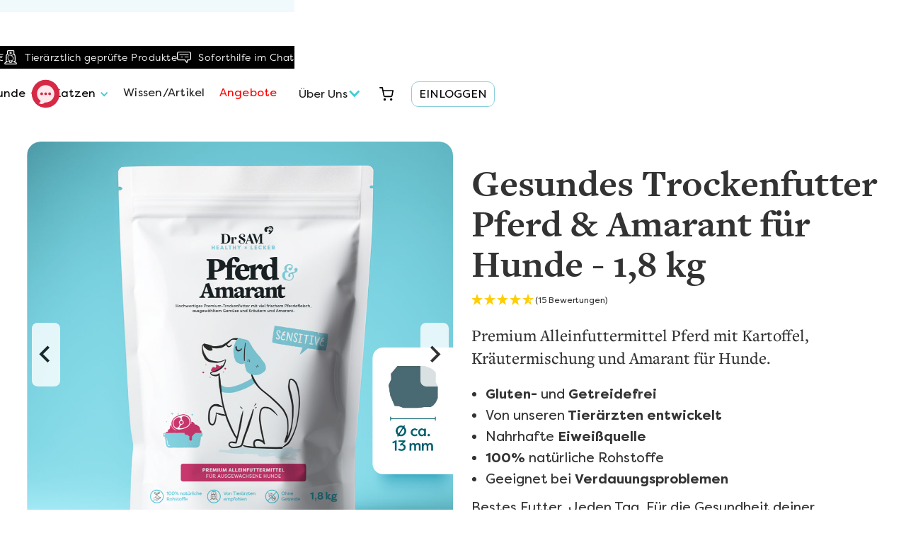

--- FILE ---
content_type: text/html
request_url: https://www.drsam.de/produktseite/trockenfutter-pferd-hund
body_size: 33781
content:
<!DOCTYPE html><!-- Last Published: Tue Jan 13 2026 11:57:42 GMT+0000 (Coordinated Universal Time) --><html data-wf-domain="wf-3.drsam.de" data-wf-page="65faea01a549c5012b61d9fa" data-wf-site="64379e01ddc36d32138bebc2" lang="de" data-wf-collection="65faea01a549c5012b61d9bd" data-wf-item-slug="trockenfutter-pferd-hund"><head><meta charset="utf-8"/><base href="https://www.drsam.de"/><title>Bekömmliches Trockenfutter Pferd &amp; Amarant für Hunde von Dr. SAM</title><meta content="Bekömmliches Hundefutter: Pferd &amp; Amarant von Dr. SAM. Natürliche Zutaten, reich an Eiweiß, unterstützt die Verdauung des Hundes." name="description"/><meta content="Bekömmliches Trockenfutter Pferd &amp; Amarant für Hunde von Dr. SAM" property="og:title"/><meta content="Bekömmliches Hundefutter: Pferd &amp; Amarant von Dr. SAM. Natürliche Zutaten, reich an Eiweiß, unterstützt die Verdauung des Hundes." property="og:description"/><meta content="Bekömmliches Trockenfutter Pferd &amp; Amarant für Hunde von Dr. SAM" property="twitter:title"/><meta content="Bekömmliches Hundefutter: Pferd &amp; Amarant von Dr. SAM. Natürliche Zutaten, reich an Eiweiß, unterstützt die Verdauung des Hundes." property="twitter:description"/><meta property="og:type" content="website"/><meta content="summary_large_image" name="twitter:card"/><meta content="width=device-width, initial-scale=1" name="viewport"/><link href="https://cdn.prod.website-files.com/64379e01ddc36d32138bebc2/css/drsam-v3.shared.3e7fef5cc.css" rel="stylesheet" type="text/css" integrity="sha384-Pn/vXMrpeiopkgezwBPO39Cu+mFiSuRtOtEWF4TQV8Kezw1UL9jEHX9MGozcUYXx" crossorigin="anonymous"/><link href="https://fonts.googleapis.com" rel="preconnect"/><link href="https://fonts.gstatic.com" rel="preconnect" crossorigin="anonymous"/><script src="https://ajax.googleapis.com/ajax/libs/webfont/1.6.26/webfont.js" type="text/javascript"></script><script type="text/javascript">WebFont.load({  google: {    families: ["Vollkorn:400,400italic,700,700italic","Lato:100,100italic,300,300italic,400,400italic,700,700italic,900,900italic"]  }});</script><script src="https://use.typekit.net/nxn3bcq.js" type="text/javascript"></script><script type="text/javascript">try{Typekit.load();}catch(e){}</script><script type="text/javascript">!function(o,c){var n=c.documentElement,t=" w-mod-";n.className+=t+"js",("ontouchstart"in o||o.DocumentTouch&&c instanceof DocumentTouch)&&(n.className+=t+"touch")}(window,document);</script><link href="https://cdn.prod.website-files.com/64379e01ddc36d32138bebc2/64635affccc611d03cf44ed1_63356f4053f1c574281ea1e5_output-onlinepngtools.png" rel="shortcut icon" type="image/x-icon"/><link href="https://cdn.prod.website-files.com/64379e01ddc36d32138bebc2/64635b05760eb4fb51576b22_63356f5b95a2bb13e007547d_63199c889604ee3d7a017321_DRS_Icon_250x250-removebg-preview%20(2).png" rel="apple-touch-icon"/><link href="https://www.drsam.de/produktseite/trockenfutter-pferd-hund" rel="canonical"/><meta name="ahrefs-site-verification" content="55a3b726e19b651b2a781f76750a393076e70086cc0a360720be5029807ccc79">
<meta name="google-site-verification" content="yQ0tSUkTRQ2rBcH_1l669A9vIq4IoKlSdA_HU0GQ3z4" />
<meta name="facebook-domain-verification" content="765ehnp8n1z7rt91m79ebboyjmg2xf" />
<meta name="p:domain_verify" content="f85052b545082ba3ca291194dc9ccc92"/>
<meta name="seobility" content="1e35372940420b5ce684862b4d9bd665">
<link rel="manifest" href="/manifest.json"/>


<!-- Google Tag Manager -->
<script>(function(w,d,s,l,i){w[l]=w[l]||[];w[l].push({'gtm.start':
new Date().getTime(),event:'gtm.js'});var f=d.getElementsByTagName(s)[0],
j=d.createElement(s),dl=l!='dataLayer'?'&l='+l:'';j.async=true;j.src=
'https://www.googletagmanager.com/gtm.js?id='+i+dl;f.parentNode.insertBefore(j,f);
})(window,document,'script','dataLayer','GTM-5GZLVJT');</script>

<!-- End Google Tag Manager -->

<!-- jQuery -->
<script src=https://static.drsam.de/Scripts/jquery-3.6.0.min.js></script>

<!-- Custom Dr. SAM Functions -->
<script>
  openWebchat = function () {
    document.getElementById("contact-chip").style.display = 'none'
    container = document.getElementById("mp_widget_container")
    container.style.display = ''
    container.classList.remove("hidden")
    widget = document.getElementsByClassName("mpChipWidget")[0]
    // widget.style.display = ''
    widget_button = widget.querySelector('button')
    if (widget_button.getAttribute('aria-expanded') == 'false')
      widget_button.click()
    try {
      fcWidget.hide()
    } catch (error) {
      // just move along, we don't need it on mobile
    }
    
  }
</script>

<script>
function setCookie(name,value,days) {
    var expires = "";
    if (days) {
        var date = new Date();
        date.setTime(date.getTime() + (days*24*60*60*1000));
        expires = "; expires=" + date.toUTCString();
    }
    document.cookie = name + "=" + (value || "")  + expires + "; path=/";
}
function getCookie(name) {
    var nameEQ = name + "=";
    var ca = document.cookie.split(';');
    for(var i=0;i < ca.length;i++) {
        var c = ca[i];
        while (c.charAt(0)==' ') c = c.substring(1,c.length);
        if (c.indexOf(nameEQ) == 0) return c.substring(nameEQ.length,c.length);
    }
    return null;
}
function eraseCookie(name) {   
    document.cookie = name+'=; Max-Age=-99999999;';  
}
  
function getParameter(paramName) {
  var searchString = window.location.search.substring(1),
      i, val, params = searchString.split("&");

  for (i=0;i<params.length;i++) {
    val = params[i].split("=");
    if (val[0] == paramName) {
      return val[1];
    }
  }
  return null;
}
</script>

<!-- Partner WhatsApp redict -->
<script type="text/javascript">
function getUrlVars() {
    var vars = {};
    var parts = window.location.href.replace(/[?&]+([^=&]+)=([^&]*)/gi, function(m,key,value) {
        vars[key] = value;
    });
    return vars;
}
  
</script>

<script>
if ((window.location.href.indexOf("wf.") > -1) || (window.location.href.indexOf("wf-2.") > -1) || (window.location.href.indexOf("wf-3.") > -1)) {
  var url = new URL(window.location.href);
  url.hostname = 'www.drsam.de';
  window.location = url.href
}
</script>


<link rel="alternate" hreflang="de" href="https://www.drsam.de">
<link rel="alternate" hreflang="en" href="https://www.drsam.co.uk">
<link rel="alternate" hreflang="fr" href="https://www.drsam.fr">
<script async defer onload="executeWeglot()" type="text/javascript" src="https://cdn.weglot.com/weglot.min.js"></script>
<script>
function executeWeglot() {
  Weglot.initialize({
        api_key: 'wg_f62d79f8c1c134cec442c313462cb2035'
    });
}
</script>

<!-- Finsweet Cookie Consent -->
<script async src="https://cdn.jsdelivr.net/npm/@finsweet/cookie-consent@1/fs-cc.js" fs-cc-mode="opt-in" fs-cc-consentmode=“true”></script>
<!--swiper slider-->
<link rel="stylesheet" href="https://unpkg.com/swiper/swiper-bundle.min.css"/>
<!--splide slider-->
<link rel="stylesheet" href="https://cdn.jsdelivr.net/npm/@splidejs/splide@4.1.4/dist/css/splide.min.css"/>

<!--general styling-->
<style>

ul {
    padding-left: 20px;
}

/*Tabelle Style*/
.TFE_table {
    margin-bottom: 24px;
    display: block;
    break-after: column;
}

.TFE_table_header {
    border-bottom: 1px solid #185341;
    justify-content: space-between;
    padding-bottom: 5px;
    font-size: 14px;
    display: flex;
}

.TFE_table_row {
    border-bottom: 1px dashed #9de2eb;
    flex-direction: row;
    justify-content: space-between;
    padding-top: 8px;
    padding-bottom: 8px;
    font-size: 13px;
    display: flex;
}

.TFE_table-container {
    width: 33%;
}

.TFE_table-container.center {
    text-align: center;
    flex-direction: column;
    justify-content: center;
    align-items: center;
    display: flex;
}

.TFE_table-container.right {
    text-align: right;
}


/*slide image*/
.splide__slide img {
    width: 100%;
    height: 100%;
    object-fit: cover;
}

.splide__slide {
    opacity: 0.6;
}

.splide__slide.is-active {
    opacity: 1;
}

/*Splide Navigation*/
.splide__track--nav>.splide__list>.splide__slide.is-active {
    border: 0px solid #000;
}
.splide__track--nav>.splide__list>.splide__slide.is-active:disabled {
     display: none;
}

.splide__arrow:disabled {
    display: none;
}

.splide__arrow {
    -ms-flex-align: center;
    align-items: center;
    background: #ffffff;
    border: 0;
    border-radius: 8px;
    cursor: pointer;
    display: -ms-flexbox;
    display: flex;
    height: 15%;
    -ms-flex-pack: center;
    justify-content: center;
    opacity: .8;
    padding: 5;
    position: absolute;
    top: 50%;
    transform: translateY(-50%);
    width: 40px;
    z-index: 1;
}

.splide__arrow--prev {
    left: .5vw;
}

.splide__arrow--next {
    right: .5vw;
}

/* For extremely small screen devices (600px and below) */
@media only screen and (max-width: 800px) {
}

/* For extremely small screen devices (600px and below) */
@media only screen and (max-width: 600px) {

    ul {
        padding-left: 1em;
    }

    .splide__arrow {
        -ms-flex-align: center;
        align-items: center;
        background: #ffffff;
        border: 0;
        border-radius: 8px;
        cursor: pointer;
        display: -ms-flexbox;
        display: flex;
        height: 15%;
        -ms-flex-pack: center;
        justify-content: center;
        opacity: .8;
        padding: 5;
        position: absolute;
        top: 50%;
        transform: translateY(-50%);
        width: 35px;
        z-index: 1;
    }

    .splide__arrow--prev {
        left: 2vw;
    }

    .splide__arrow--next {
        right: 2vw;
    }
}
</style></head><body><div id="navbar" data-animation="default" data-collapse="medium" data-duration="400" data-easing="ease" data-easing2="ease" role="banner" class="navigation-bar-2-copy w-nav"><div id="navbar" class="navscroll-2"><a id="drsambrand" href="https://www.drsam.de" class="brand-2 drsam-logo-image w-nav-brand"><img loading="lazy" height="Auto" alt="" src="https://cdn.prod.website-files.com/64379e01ddc36d32138bebc2/64379e01ddc36de61b8bebf4_Logo%20Corner.svg" class="logo-mob-2 normal"/><img loading="lazy" src="https://cdn.prod.website-files.com/64379e01ddc36d32138bebc2/64379e01ddc36d501f8bebf7_Wurmfrei%202%20(1).svg" alt="" class="image-68 normal"/></a><div class="navbar-container-2 scroll w-container"><nav role="navigation" class="nav-menu-2 w-nav-menu"><div class="filter-icon-custom-style w-embed"><style>
   .plusminus {
   	color: #31A2B9;
    position: relative;
    width: 25px;
    height: 25px;
    cursor: pointer;
  }

  .plusminus.active:before {
    transform: translateY(-50%) rotate(90deg);
    opacity: 0;
  }

  .plusminus.active:after {
    transform: translateY(-50%) rotate(0);
  }

  .plusminus:before,
  .plusminus:after {
    content: "";
    display: block;
    background-color: #31A2B9;
    position: absolute;
    top: 50%;
    left: 0;
    transition: 0.35s;
    width: 100%;
    height: 2px;
  }

  .plusminus:before {
    transform: translateY(-50%);
  }

  .plusminus:after {
    transform: translateY(-50%) rotate(-90deg);
  }
	.cat-filter.selected {
  	font-weight: bold !important;
    border-bottom: 2px solid #3FCCD1 !important;
  }
  .dog-filter.selected {
  	font-weight: bold !important;
    border-bottom: 2px solid #3FCCD1 !important;
  }
  .filter-animate-up {
  	 transition: transform 0.3s ease-in !important;
     transform: translateY(-500px) !important;
  }
  .filter-animate-down {
  	 transition: transform 0.3s ease-in !important;
     transform: translateY(500px) !important;
  }
  .filter-hide {
  	display: none !important;
  }
  .element-hidden {
  	display: none !important;
  }
  .element-visible {
  	display: block !important;
  }
  
  @media (max-width: 991px) {
    .cat-filter.selected,
    .dog-filter.selected {
      /* Remove or reset the styles for the "selected" class */
      font-weight: 500 !important;
      border-bottom: none !important;
    }
    .cat-filter {
    	font-weight: 500 !important;
    }
    .dog-filter {
    	font-weight: 500 !important;
    }
  }
  @media (min-width: 992px) {
		.drsam-logo-image {
    	
    }
    
	}
</style></div><div class="div-block-222"><div class="headers-container-nav"><div data-delay="300" data-hover="true" class="cat-drop-down hidden w-dropdown"><div class="nav-link-3 w-dropdown-toggle"><div class="nav-dropdown-icon-2 w-icon-dropdown-toggle"></div><div class="menu-text">Entdecke den Online Tierarzt</div></div><nav class="nav-dropdown-list-2 w-dropdown-list"><a href="https://www.drsam.de/dienstleistungen/dr-sam-videovet" class="nav-dropdown-link-2 w-dropdown-link">VideoVet Flatrate</a><a href="https://www.drsam.de/dienstleistungen/dr-sam-beratungen" class="nav-dropdown-link-2 w-dropdown-link">Expertenberatung</a></nav></div><a href="https://www.drsam.de/shopubersicht?category=Online+Tierarzt" class="nav-link-4 video-vet w-nav-link">Online Tierarzt</a><div class="dog-drop-down"><div data-w-id="d80805e1-c71e-49a5-461e-51c497e68cad" class="dog-dropdown-copy menu-filter cat-filter-copy dog-drop-down dog-dropdown"><div class="filter-text">Hunde</div><div class="nav-d filter-selector katzen-filter-copy drop-down-icon-dog dog-filter-arrow w-icon-dropdown-toggle"></div></div><div class="mob-filter-menu-container mob-dog-filter-container"><div class="title-container-mob-nav title-container-mob-nav-dog-1"><div data-w-id="32c6f8f7-379b-281b-4aeb-cd9d60e46589" class="text-block-header"><div class="text-block-251"><div class="text-block-261">Produkte nach</div><div class="text-block-262">Problembereich</div></div><div class="plusminus plusminus-1"></div></div><ul role="list" class="filter-list filter-list-1 filter-list-dog w-list-unstyled"><li class="list-item-6"><a href="https://www.drsam.de/shopubersicht?tierart=hund" class="w-inline-block"><div class="filter-column-text">Alle Produkte</div></a></li><li class="list-item-6"><a href="https://www.drsam.de/shopubersicht?pet=Hund&amp;tierart=Hund&amp;category=Fell+%26+Haut" class="w-inline-block"><div class="filter-column-text">Fell &amp; Haut</div></a></li><li class="list-item-6"><a href="https://www.drsam.de/shopubersicht?pet=Hund&amp;tierart=Hund&amp;category=Immunsystem" class="w-inline-block"><div class="filter-column-text">Immunsystem</div></a></li><li class="list-item-6"><a href="https://www.drsam.de/shopubersicht?tierart=Hund&amp;category=Knochen+%26+Gelenke" class="w-inline-block"><div class="filter-column-text">Knochen &amp; Gelenke</div></a></li><li class="list-item-6"><a href="https://www.drsam.de/shopubersicht?tierart=Hund&amp;category=Magen+%26+Darm" class="w-inline-block"><div class="filter-column-text">Magen &amp; Darm</div></a></li><li class="list-item-6"><a href="https://www.drsam.de/shopubersicht?tierart=Hund&amp;category=Parasiten%2C+W%C3%BCrmer+%26+Co" class="w-inline-block"><div class="filter-column-text">Parasiten, Würmer &amp; Co</div></a></li><li class="list-item-6"><a href="https://www.drsam.de/shopubersicht?tierart=Hund&amp;category=Stress+%26+Angst" class="w-inline-block"><div class="filter-column-text">Stress &amp; Angst</div></a></li><li class="list-item-6"><a href="https://www.drsam.de/shopubersicht?tierart=Hund&amp;category=Wunderpulver" class="w-inline-block"><div class="filter-column-text">Wonderpet</div></a></li><li class="list-item-6"><a href="https://www.drsam.de/shopubersicht?tierart=Hund&amp;category=Z%C3%A4hne+%26+Atem" class="w-inline-block"><div class="filter-column-text">Zähne &amp; Atem</div></a></li></ul></div><div class="title-container-mob-nav title-container-mob-nav-dog-2"><div data-w-id="32c6f8f7-379b-281b-4aeb-cd9d60e465b2" class="text-block-header"><div class="text-block-251"><div class="text-block-261">Produkte nach</div><div class="text-block-262">PRODUKTART</div></div><div class="plusminus plusminus-2"></div></div><ul role="list" class="filter-list filter-list-2 filter-list-dog w-list-unstyled"><li class="list-item-6"><a href="https://www.drsam.de/shopubersicht?tierart=Hund" class="w-inline-block"><div class="filter-column-text">Alle Produkte</div></a></li><li class="list-item-6"><a href="https://www.drsam.de/shopubersicht?tierart=Hund&amp;category=Nassfutter" class="w-inline-block"><div class="filter-column-text">Nassfutter</div></a></li><li class="list-item-copy"><a href="https://www.drsam.de/shopubersicht?tierart=Hund&amp;category=Trockenfutter" class="w-inline-block"><div class="filter-column-text">Trockenfutter</div></a></li><li class="list-item-6"><a href="https://www.drsam.de/shopubersicht?tierart=Hund&amp;category=Nahrungserg%C3%A4nzung" class="w-inline-block"><div class="filter-column-text">Nahrungsergänzung</div></a></li><li class="list-item-6"><a href="https://www.drsam.de/shopubersicht?tierart=Hund&amp;category=Snacks" class="w-inline-block"><div class="filter-column-text">Snacks</div></a></li><li class="list-item-6"><a href="https://www.drsam.de/shopubersicht?tierart=Hund&amp;category=Tests" class="w-inline-block"><div class="filter-column-text">Tests</div></a></li><li class="list-item-6"><a href="https://www.drsam.de/shopubersicht?tierart=Hund&amp;category=Pflege" class="w-inline-block"><div class="filter-column-text">Pflege</div></a></li></ul></div><div class="title-container-mob-nav title-container-mob-nav-dog-3"><div data-w-id="32c6f8f7-379b-281b-4aeb-cd9d60e465cf" class="text-block-header"><div class="text-block-251"><div class="text-block-261">Unsere Services</div><div class="text-block-262">HILFE VOM TIERARZT<br/></div></div><div class="plusminus plusminus-3"></div></div><ul role="list" class="filter-list filter-list-3 filter-list-dog w-list-unstyled"><li class="list-item-6"><a href="https://www.drsam.de/dienstleistungen/dr-sam-videovet" class="w-inline-block"><div class="filter-column-text">VideoVet - Flatrate</div></a></li><li class="list-item-7"><a href="https://www.drsam.de/produktseite/dr-sam-ernahrungsberatung" class="link-block w-inline-block"><div class="filter-column-text">Ernährungsberatung</div></a></li><li class="list-item-7"><a href="https://www.drsam.de/produktseite/dr-sam-verhaltensberatung" class="link-block w-inline-block"><div class="filter-column-text">Verhaltensberatung</div></a></li></ul></div><a href="https://www.drsam.de/shopubersicht?tierart=hund" class="link-block-62 w-inline-block"><div class="title-container-mob-nav title-container-mob-nav-dog-1"><div class="text-block-header-copy"><div class="text-block-251"><div class="text-block-262">Alle produkte</div></div></div></div></a></div></div><div class="dog-drop-down dog-drop-down-desktop"><div class="dog-dropdown menu-filter dog-filter dog-dropdown-desktop"><div class="filter-text">Hunde</div><div class="nav-dropdown-icon-2 filter-selector drop-down-icon w-icon-dropdown-toggle"></div></div><div class="mob-filter-menu-container mob-dog-filter-container"><div class="title-container-mob-nav title-container-mob-nav-dog-1"><div class="text-block-header"><div class="text-block-251"><div class="text-block-261">Produkte nach</div><div class="text-block-262">Problembereich</div></div><div class="plusminus"></div></div></div><div class="title-container-mob-nav title-container-mob-nav-dog-2"><div class="text-block-header"><div class="text-block-251"><div class="text-block-261">Produkte nach</div><div class="text-block-262">PRODUKTART</div></div><div class="plusminus"></div></div></div><div class="title-container-mob-nav title-container-mob-nav-dog-3"><div class="text-block-header"><div class="text-block-251"><div class="text-block-261">Unsere Services</div><div class="text-block-262">HILFE VOM TIERARZT<br/></div></div><div class="plusminus"></div></div></div></div></div><div class="cat-drop-down"><div data-w-id="32c6f8f7-379b-281b-4aeb-cd9d60e465fc" class="cat-dropdown menu-filter cat-filter"><div class="filter-text">Katzen</div><div class="nav-dropdown-icon-2 filter-selector katzen-filter drop-down-icon-cat w-icon-dropdown-toggle"></div></div><div class="mob-filter-menu-container mob-cat-filter-container"><div class="title-container-mob-nav title-container-mob-nav-cat-1"><div data-w-id="32c6f8f7-379b-281b-4aeb-cd9d60e46602" class="text-block-header"><div class="text-block-251"><div class="text-block-261">Produkte nach</div><div class="text-block-262">Problembereich</div></div><div class="plusminus plusminus-1"></div></div><ul role="list" class="filter-list filter-list-1 filter-list-cat w-list-unstyled"><li class="list-item-6"><a href="https://www.drsam.de/shopubersicht?tierart=Katze" class="w-inline-block"><div class="filter-column-text">Alle Produkte</div></a></li><li class="list-item-6"><a href="https://www.drsam.de/shopubersicht?tierart=Katze&amp;category=Fell+%26+Haut" class="w-inline-block"><div class="filter-column-text">Fell &amp; Haut</div></a></li><li class="list-item-6"><a href="https://www.drsam.de/shopubersicht?tierart=Katze&amp;category=Immunsystem" class="w-inline-block"><div class="filter-column-text">Immunsystem</div></a></li><li class="list-item-6"><a href="https://www.drsam.de/shopubersicht?tierart=Katze&amp;category=Knochen+%26+Gelenke" class="w-inline-block"><div class="filter-column-text">Knochen &amp; Gelenke</div></a></li><li class="list-item-6"><a href="https://www.drsam.de/shopubersicht?tierart=Katze&amp;category=Magen+%26+Darm" class="w-inline-block"><div class="filter-column-text">Magen &amp; Darm</div></a></li><li class="list-item-6"><a href="https://www.drsam.de/shopubersicht?tierart=Katze&amp;category=Parasiten%2C+W%C3%BCrmer+%26+Co" class="w-inline-block"><div class="filter-column-text">Parasiten, Würmer &amp; Co</div></a></li><li class="list-item-6"><a href="https://www.drsam.de/shopubersicht?tierart=Katze&amp;category=Stress+%26+Angst" class="w-inline-block"><div class="filter-column-text">Stress &amp; Angst</div></a></li><li class="list-item-6"><a href="https://www.drsam.de/shopubersicht?tierart=Katze&amp;category=Wunderpulver" class="w-inline-block"><div class="filter-column-text">Wonderpet</div></a></li><li class="list-item-6"><a href="https://www.drsam.de/shopubersicht?tierart=Katze&amp;category=Z%C3%A4hne+%26+Atem" class="w-inline-block"><div class="filter-column-text">Zähne &amp; Atem</div></a></li></ul></div><div class="title-container-mob-nav title-container-mob-nav-cat-2"><div data-w-id="32c6f8f7-379b-281b-4aeb-cd9d60e4662b" class="text-block-header"><div class="text-block-251"><div class="text-block-261">Produkte nach</div><div class="text-block-262">PRODUKTART</div></div><div class="plusminus plusminus-2"></div></div><ul role="list" class="filter-list filter-list-2 filter-list-cat w-list-unstyled"><li class="list-item-6"><a href="https://www.drsam.de/shopubersicht?tierart=Katze" class="w-inline-block"><div class="filter-column-text">Alle Produkte</div></a></li><li class="list-item-6"><a href="https://www.drsam.de/shopubersicht?tierart=Katze&amp;category=Nassfutter" class="w-inline-block"><div class="filter-column-text">Nassfutter</div></a></li><li class="list-item-6"><a href="https://www.drsam.de/shopubersicht?tierart=Katze&amp;category=Trockenfutter" class="w-inline-block"><div class="filter-column-text">Trockenfutter</div></a></li><li class="list-item-6"><a href="https://www.drsam.de/shopubersicht?tierart=Katze&amp;category=Nahrungserg%C3%A4nzung" class="w-inline-block"><div class="filter-column-text">Nahrungsergänzung</div></a></li><li class="list-item-6"><a href="https://www.drsam.de/shopubersicht?tierart=Katze&amp;category=Snacks" class="w-inline-block"><div class="filter-column-text">Snacks</div></a></li><li class="list-item-6"><a href="https://www.drsam.de/shopubersicht?tierart=Katze&amp;category=Tests" class="w-inline-block"><div class="filter-column-text">Tests</div></a></li><li class="list-item-6"><a href="https://www.drsam.de/shopubersicht?tierart=Katze&amp;category=Pflege" class="w-inline-block"><div class="filter-column-text">Pflege</div></a></li></ul></div><div class="title-container-mob-nav title-container-mob-nav-cat-3"><div data-w-id="32c6f8f7-379b-281b-4aeb-cd9d60e46648" class="text-block-header"><div class="text-block-251"><div class="text-block-261">Unsere Services</div><div class="text-block-262">HILFE VOM TIERARZT<br/></div></div><div class="plusminus plusminus-3"></div></div><ul role="list" class="filter-list filter-list-3 filter-list-cat w-list-unstyled"><li class="list-item-6">Online Tierarzt - Flatrate</li><li class="list-item-7"><a href="https://www.drsam.de/produktseite/dr-sam-ernahrungsberatung" class="link-block w-inline-block"><div class="filter-column-text">Ernährungsberatung</div></a></li><li class="list-item-7"><a href="https://www.drsam.de/produktseite/dr-sam-verhaltensberatung" class="link-block w-inline-block"><div class="filter-column-text">Verhaltensberatung</div></a></li></ul></div><a href="https://www.drsam.de/shopubersicht?tierart=katze" class="link-block-62 w-inline-block"><div class="title-container-mob-nav title-container-mob-nav-dog-1"><div class="text-block-header"><div class="text-block-251"><div class="text-block-262">Alle produkte</div></div></div></div></a></div></div><div class="cat-drop-down cat-drop-down-desktop"><div class="cat-dropdown menu-filter cat-filter cat-dropdown-desktop"><div class="filter-text">Katzen</div><div class="nav-dropdown-icon-2 filter-selector katzen-filter w-icon-dropdown-toggle"></div></div></div><div data-w-id="c52e90c2-0be4-eba0-5b75-f78602164141" class="ueber-uns-drop-down ueber-uns-drop-down-desktop"><div class="ueber-uns-dropdown menu-filter ueber-uns-filter ueber-uns-dropdown-desktop"><div class="filter-text">Über Uns<br/></div><div class="nav-dropdown-icon-2 filter-selector katzen-filter w-icon-dropdown-toggle"></div></div></div><a href="https://www.drsam.de/shopubersicht" class="nav-link-4 w-nav-link">Shop</a><a href="https://www.drsam.de/symptome" class="nav-link---wissen w-nav-link">Wissen/Artikel</a><div data-delay="300" data-hover="true" class="cat-drop-down hidden w-dropdown"><div class="nav-link-3 w-dropdown-toggle"><div class="nav-dropdown-icon-2 w-icon-dropdown-toggle"></div><div class="text-block-202">Wissen / Artikel</div></div><nav class="nav-dropdown-list-2 w-dropdown-list"><a href="https://www.drsam.de/symptome/" class="nav-dropdown-link-2 w-dropdown-link">Symptomverzeichnis</a></nav></div><div data-delay="300" data-hover="true" class="cat-drop-down hidden w-dropdown"><div class="nav-link-3 w-dropdown-toggle"><div class="nav-dropdown-icon-2 w-icon-dropdown-toggle"></div><div class="text-block-202">Shop</div></div><nav class="nav-dropdown-list-2 w-dropdown-list"><a href="#" class="nav-dropdown-link-2 w-dropdown-link">wurmfrei</a><a href="#" class="nav-dropdown-link-2 w-dropdown-link">nupet</a><a href="#" class="nav-dropdown-link-2 w-dropdown-link">nupet -Halsband</a><a href="#" class="nav-dropdown-link-2 w-dropdown-link">the only</a><a href="#" class="nav-dropdown-link-2 w-dropdown-link">Immunbooster für Tiere</a><a href="#" class="nav-dropdown-link-2 w-dropdown-link">Gelenkfit PLUS für Hunde</a><a href="#" class="nav-dropdown-link-2 w-dropdown-link">Magenfein für Hunde</a><a href="#" class="nav-dropdown-link-2 w-dropdown-link">RelaxCat</a></nav></div><a href="#" data-w-id="32c6f8f7-379b-281b-4aeb-cd9d60e46686" class="nav-link-4 contact-link w-nav-link">Kontakt</a><div data-delay="300" data-hover="true" class="kontaktnavdropdown hidden w-dropdown"><div class="nav-link-3 w-dropdown-toggle"><div class="nav-dropdown-icon-2 w-icon-dropdown-toggle"></div><div class="text-block-202">Kontakt</div></div><nav class="nav-dropdown-list-2 w-dropdown-list"><a href="https://wa.me/4917646548230?text=Ich%20habe%20eine%20Frage" target="_blank" class="nav-dropdown-link-2 messenger w-inline-block"><div class="div-block-aaa"><img width="25" height="25" alt="" src="https://cdn.prod.website-files.com/64379e01ddc36d32138bebc2/64379e01ddc36d295d8bebfd_WhatsApp.svg.png" loading="lazy" srcset="https://cdn.prod.website-files.com/64379e01ddc36d32138bebc2/64379e01ddc36d295d8bebfd_WhatsApp.svg-p-500.png 500w, https://cdn.prod.website-files.com/64379e01ddc36d32138bebc2/64379e01ddc36d295d8bebfd_WhatsApp.svg.png 768w" sizes="100vw" class="image-67"/><div>WhatsApp</div></div></a><a href="https://m.me/1915188928786821" target="_blank" class="nav-dropdown-link-2 messenger w-inline-block"><div class="div-block-aaa"><img width="20" height="20" alt="" src="https://cdn.prod.website-files.com/64379e01ddc36d32138bebc2/64379e01ddc36d9a748bec13_f_logo_RGB-Blue_1024.png" loading="lazy" srcset="https://cdn.prod.website-files.com/64379e01ddc36d32138bebc2/64379e01ddc36d9a748bec13_f_logo_RGB-Blue_1024-p-500.png 500w, https://cdn.prod.website-files.com/64379e01ddc36d32138bebc2/64379e01ddc36d9a748bec13_f_logo_RGB-Blue_1024-p-800.png 800w, https://cdn.prod.website-files.com/64379e01ddc36d32138bebc2/64379e01ddc36d9a748bec13_f_logo_RGB-Blue_1024-p-1080.png 1080w, https://cdn.prod.website-files.com/64379e01ddc36d32138bebc2/64379e01ddc36d9a748bec13_f_logo_RGB-Blue_1024-p-1600.png 1600w, https://cdn.prod.website-files.com/64379e01ddc36d32138bebc2/64379e01ddc36d9a748bec13_f_logo_RGB-Blue_1024.png 2143w" sizes="100vw" class="image-67"/><div>Facebook</div></div></a><a href="https://telegram.me/DeinDrSAM_bot" target="_blank" class="nav-dropdown-link-2 messenger w-inline-block"><div class="div-block-aaa"><img width="20" height="20" alt="" src="https://cdn.prod.website-files.com/64379e01ddc36d32138bebc2/64379e01ddc36d2e208bec11_Logo.png" loading="lazy" srcset="https://cdn.prod.website-files.com/64379e01ddc36d32138bebc2/64379e01ddc36d2e208bec11_Logo-p-500.png 500w, https://cdn.prod.website-files.com/64379e01ddc36d32138bebc2/64379e01ddc36d2e208bec11_Logo-p-800.png 800w, https://cdn.prod.website-files.com/64379e01ddc36d32138bebc2/64379e01ddc36d2e208bec11_Logo.png 1000w" sizes="100vw" class="image-67"/><div>Telegram</div></div></a><a id="webchat-button" href="#" class="nav-dropdown-link-2 messenger w-inline-block"><div class="div-block-aaa"><img width="20" height="20" alt="" src="https://cdn.prod.website-files.com/64379e01ddc36d32138bebc2/64379e01ddc36d7e038bebf5_icon-400-mp-webchat-2-raspberry-bg.svg" loading="lazy" class="image-67"/><div class="text-block-264">Webchat</div></div></a><div class="html-embed-26 hidden w-embed w-script"><script>document.getElementById('webchat-button').onclick = openWebchat</script></div></nav></div><a href="https://www.drsam.de/shopubersicht?category=Angebote" class="nav-link-angebot contact-link einloggen w-nav-link">Angebote</a></div><div data-hover="false" data-delay="0" class="dropdown-4 w-dropdown"><div class="dropdown-toggle-2 w-dropdown-toggle"><div class="icon-8 w-icon-dropdown-toggle"></div><div class="text-block-305">Über Uns<br/></div></div><nav class="dropdown-list-2 w-dropdown-list"><a href="https://www.drsam.de/wir/motivation" class="w-dropdown-link">Unsere Geschichte</a><a href="https://www.drsam.de/manuals" class="w-dropdown-link">Unsere Produkte</a><a href="https://wf-3.drsam.de/wir/unser-team" class="w-dropdown-link">Unser Team</a><a href="https://www.drsam.de/dr-sam-partner-social" class="w-dropdown-link">Unsere Partner</a><a href="https://www.drsam.de/wir/presse" class="w-dropdown-link">News &amp; Aktuelles</a></nav></div></div></nav><nav role="navigation" class="nav-menu w-nav-menu"><div class="div-block-22"><div data-delay="300" data-hover="true" class="nav-dropdown hidden w-dropdown"><div class="nav-link-2 w-dropdown-toggle"><div class="nav-dropdown-icon w-icon-dropdown-toggle"></div><div class="text-block-202">Entdecke den VideoVet</div></div><nav class="nav-dropdown-list w-dropdown-list"><a href="https://www.drsam.de/dienstleistungen/dr-sam-videovet" class="nav-dropdown-link w-dropdown-link">VideoVet Flatrate</a><a href="https://www.drsam.de/dienstleistungen/dr-sam-beratungen" class="nav-dropdown-link w-dropdown-link">Expertenberatung</a></nav></div><a href="https://www.drsam.de/shopubersicht?tierart=Hund%2CKatze&amp;category=Online+Tierarzt" class="nav-link w-nav-link">Online Tierarzt</a><a href="https://www.drsam.de/shopubersicht" class="nav-link w-nav-link">Shop</a><a href="https://www.drsam.de/symptome" class="nav-link w-nav-link">Wissen / Artikel</a><div data-delay="300" data-hover="true" class="nav-dropdown hidden w-dropdown"><div class="nav-link-2 w-dropdown-toggle"><div class="nav-dropdown-icon w-icon-dropdown-toggle"></div><div class="text-block-202">Wissen / Artikel</div></div><nav class="nav-dropdown-list w-dropdown-list"><a href="https://www.drsam.de/symptome/" class="nav-dropdown-link w-dropdown-link">Symptomverzeichnis</a></nav></div><div data-delay="300" data-hover="false" class="ueber-uns w-dropdown"><div class="nav-link-3 w-dropdown-toggle"><div class="nav-dropdown-icon-2 w-icon-dropdown-toggle"></div><div class="menu-text">Über uns</div></div><nav class="nav-dropdown-list-2 w-dropdown-list"><a href="https://www.drsam.de/wir/motivation" class="nav-dropdown-link-2 w-dropdown-link">Unsere Geschichte</a><a href="https://www.drsam.de/wir/uebersetzungen" class="nav-dropdown-link-2 w-dropdown-link">Unsere Produkte</a><a href="https://www.drsam.de/wir/unser-team" class="nav-dropdown-link-2 w-dropdown-link">Unser Team</a><a href="https://www.drsam.de/dr-sam-partner-social" class="nav-dropdown-link-2 w-dropdown-link">Unsere Partner</a><a href="https://www.drsam.de/wir/presse" class="nav-dropdown-link-2 w-dropdown-link">News &amp; Aktuelles</a></nav></div><div data-delay="300" data-hover="true" class="nav-dropdown hidden w-dropdown"><div class="nav-link-2 w-dropdown-toggle"><div class="nav-dropdown-icon w-icon-dropdown-toggle"></div><div class="text-block-202">Shop</div></div><nav class="nav-dropdown-list w-dropdown-list"><a href="#" class="nav-dropdown-link w-dropdown-link">wurmfrei</a><a href="#" class="nav-dropdown-link w-dropdown-link">nupet</a><a href="#" class="nav-dropdown-link w-dropdown-link">nupet -Halsband</a><a href="#" class="nav-dropdown-link w-dropdown-link">the only</a><a href="#" class="nav-dropdown-link w-dropdown-link">Immunbooster für Tiere</a><a href="#" class="nav-dropdown-link w-dropdown-link">Gelenkfit PLUS für Hunde</a><a href="#" class="nav-dropdown-link w-dropdown-link">Magenfein für Hunde</a><a href="#" class="nav-dropdown-link w-dropdown-link">RelaxCat</a></nav></div><a href="#" class="nav-link w-nav-link">Kontakt</a><a href="https://www.drsam.de/profile" class="nav-link w-nav-link">Mein Konto</a><a href="https://www.drsam.de/shopubersicht?category=Angebote#/" class="nav-link-copy w-nav-link">Angebot</a><div data-delay="300" data-hover="true" class="kontaktnavdropdown hidden w-dropdown"><div class="nav-link-2 w-dropdown-toggle"><div class="nav-dropdown-icon w-icon-dropdown-toggle"></div><div class="text-block-202">Kontakt</div></div><nav class="nav-dropdown-list w-dropdown-list"><a href="https://wa.me/4917646548230?text=Ich%20habe%20eine%20Frage" target="_blank" class="nav-dropdown-link messenger w-inline-block"><div class="div-block-aaa"><img width="25" height="25" src="https://cdn.prod.website-files.com/64379e01ddc36d32138bebc2/64379e01ddc36d295d8bebfd_WhatsApp.svg.png" loading="lazy" alt="" srcset="https://cdn.prod.website-files.com/64379e01ddc36d32138bebc2/64379e01ddc36d295d8bebfd_WhatsApp.svg-p-500.png 500w, https://cdn.prod.website-files.com/64379e01ddc36d32138bebc2/64379e01ddc36d295d8bebfd_WhatsApp.svg.png 768w" sizes="100vw" class="image-34"/><div>WhatsApp</div></div></a><a href="https://m.me/1915188928786821" target="_blank" class="nav-dropdown-link messenger w-inline-block"><div class="div-block-aaa"><img width="20" height="20" src="https://cdn.prod.website-files.com/64379e01ddc36d32138bebc2/64379e01ddc36d9a748bec13_f_logo_RGB-Blue_1024.png" loading="lazy" alt="" srcset="https://cdn.prod.website-files.com/64379e01ddc36d32138bebc2/64379e01ddc36d9a748bec13_f_logo_RGB-Blue_1024-p-500.png 500w, https://cdn.prod.website-files.com/64379e01ddc36d32138bebc2/64379e01ddc36d9a748bec13_f_logo_RGB-Blue_1024-p-800.png 800w, https://cdn.prod.website-files.com/64379e01ddc36d32138bebc2/64379e01ddc36d9a748bec13_f_logo_RGB-Blue_1024-p-1080.png 1080w, https://cdn.prod.website-files.com/64379e01ddc36d32138bebc2/64379e01ddc36d9a748bec13_f_logo_RGB-Blue_1024-p-1600.png 1600w, https://cdn.prod.website-files.com/64379e01ddc36d32138bebc2/64379e01ddc36d9a748bec13_f_logo_RGB-Blue_1024.png 2143w" sizes="100vw" class="image-34"/><div>Facebook</div></div></a><a href="https://telegram.me/DeinDrSAM_bot" target="_blank" class="nav-dropdown-link messenger w-inline-block"><div class="div-block-aaa"><img width="20" height="20" src="https://cdn.prod.website-files.com/64379e01ddc36d32138bebc2/64379e01ddc36d2e208bec11_Logo.png" loading="lazy" alt="" srcset="https://cdn.prod.website-files.com/64379e01ddc36d32138bebc2/64379e01ddc36d2e208bec11_Logo-p-500.png 500w, https://cdn.prod.website-files.com/64379e01ddc36d32138bebc2/64379e01ddc36d2e208bec11_Logo-p-800.png 800w, https://cdn.prod.website-files.com/64379e01ddc36d32138bebc2/64379e01ddc36d2e208bec11_Logo.png 1000w" sizes="100vw" class="image-34"/><div>Telegram</div></div></a><a id="webchat-button" href="#" class="nav-dropdown-link messenger w-inline-block"><div class="div-block-aaa"><img width="20" height="20" src="https://cdn.prod.website-files.com/64379e01ddc36d32138bebc2/64379e01ddc36d7e038bebf5_icon-400-mp-webchat-2-raspberry-bg.svg" loading="lazy" alt="" class="image-34"/><div class="text-block-231">Webchat</div></div></a><div class="html-embed-26 hidden w-embed w-script"><script>document.getElementById('webchat-button').onclick = openWebchat</script></div></nav></div></div></nav><div class="collection-list-wrapper-9 w-dyn-list"><div role="list" class="w-dyn-items"><div role="listitem" class="w-dyn-item"><div class="html-embed-27 w-embed w-script"><div id="drsam-widget-shopping-cart"></div>
<script defer src="https://static.drsam.de/widgets/prod/9ee76eb0f8978042efa2efc1245c0c2a1390945a/widget-shopping-cart.js"></script></div></div></div></div><div class="widget-login"><div class="w-dyn-list"><div role="list" class="w-dyn-items"><div role="listitem" class="w-dyn-item"><div class="html-embed-28 w-embed w-script"><div id="drsam-widget-login"></div>
<script defer src="https://static.drsam.de/widgets/prod/9ee76eb0f8978042efa2efc1245c0c2a1390945a/widget-login.js"></script></div></div></div></div></div><address class="menu-button-2 nav-bar-button w-nav-button"><img alt="" loading="lazy" src="https://cdn.prod.website-files.com/64379e01ddc36d32138bebc2/64379e01ddc36db1908bebfb_Menu.svg"/></address></div></div><div class="subheading blackweek w-container"><a href="#" class="link-block-55 w-inline-block"><img sizes="(max-width: 767px) 100vw, 537.796875px" height="100" alt="" src="https://cdn.prod.website-files.com/64379e01ddc36d32138bebc2/64379e01ddc36d39548bec12_Weihnachtsaktion_2022_Desktop.png" loading="lazy" srcset="https://cdn.prod.website-files.com/64379e01ddc36d32138bebc2/64379e01ddc36d39548bec12_Weihnachtsaktion_2022_Desktop-p-500.png 500w, https://cdn.prod.website-files.com/64379e01ddc36d32138bebc2/64379e01ddc36d39548bec12_Weihnachtsaktion_2022_Desktop-p-800.png 800w, https://cdn.prod.website-files.com/64379e01ddc36d32138bebc2/64379e01ddc36d39548bec12_Weihnachtsaktion_2022_Desktop-p-1080.png 1080w, https://cdn.prod.website-files.com/64379e01ddc36d32138bebc2/64379e01ddc36d39548bec12_Weihnachtsaktion_2022_Desktop.png 1081w" class="headerimage desktop"/><img width="Auto" sizes="(max-width: 767px) 100vw, (max-width: 991px) 727.953125px, 801px" alt="" src="https://cdn.prod.website-files.com/64379e01ddc36d32138bebc2/64379e01ddc36d90998bec10_Weihnachtsbanner_Aktion2022.png" loading="lazy" srcset="https://cdn.prod.website-files.com/64379e01ddc36d32138bebc2/64379e01ddc36d90998bec10_Weihnachtsbanner_Aktion2022-p-500.png 500w, https://cdn.prod.website-files.com/64379e01ddc36d32138bebc2/64379e01ddc36d90998bec10_Weihnachtsbanner_Aktion2022-p-800.png 800w, https://cdn.prod.website-files.com/64379e01ddc36d32138bebc2/64379e01ddc36d90998bec10_Weihnachtsbanner_Aktion2022.png 801w" class="headerimage mobile"/></a><div class="sticky-benefits-2"><div class="sticky-bullets"><img loading="lazy" src="https://cdn.prod.website-files.com/64379e01ddc36d32138bebc2/64379e01ddc36df9868bebf6_delivery_white.svg" alt="" class="image-66"/><div class="text-block-260">Kostenloser Versand in DE ab 25,90€</div></div><div class="sticky-bullets"><img loading="lazy" src="https://cdn.prod.website-files.com/64379e01ddc36d32138bebc2/64379e01ddc36dcc158bebf3_doc_wht.svg" alt="" class="image-66"/><div class="text-block-260">Tierärztlich geprüfte Produkte</div></div><div class="sticky-bullets"><img loading="lazy" src="https://cdn.prod.website-files.com/64379e01ddc36d32138bebc2/64379e01ddc36d5f8f8bebfe_chat_wht.svg" alt="" class="image-66"/><div class="text-block-260">Soforthilfe im Chat</div></div><div data-delay="2000" data-animation="slide" class="slider-8 slider-9 w-slider" data-autoplay="true" data-easing="ease" data-hide-arrows="false" data-disable-swipe="false" data-autoplay-limit="0" data-nav-spacing="3" data-duration="500" data-infinite="true"><div class="w-slider-mask"><div class="slide-3 w-slide"><div class="sticky-bullets mobile"><img loading="lazy" src="https://cdn.prod.website-files.com/64379e01ddc36d32138bebc2/64379e01ddc36df9868bebf6_delivery_white.svg" alt="" class="image-66"/><div class="text-block-260">Kostenloser Versand in DE ab 25,90€</div></div></div><div class="slide-3 w-slide"><div class="sticky-bullets mobile"><img loading="lazy" src="https://cdn.prod.website-files.com/64379e01ddc36d32138bebc2/64379e01ddc36dcc158bebf3_doc_wht.svg" alt="" class="image-66"/><div class="text-block-260">Tierärztlich geprüfte Produkte</div></div></div><div class="slide-3 w-slide"><div class="sticky-bullets mobile"><img loading="lazy" src="https://cdn.prod.website-files.com/64379e01ddc36d32138bebc2/64379e01ddc36d5f8f8bebfe_chat_wht.svg" alt="" class="image-66"/><div class="text-block-260">Soforthilfe im Chat</div></div></div></div><div class="left-arrow-6 w-slider-arrow-left"><div class="w-icon-slider-left"></div></div><div class="right-arrow-6 w-slider-arrow-right"><div class="w-icon-slider-right"></div></div><div class="slide-nav-5 w-slider-nav"></div></div></div><div class="cat-filter-menu filter-menu"><div class="filter-menu-content"><div class="filter-menu-column"><div class="filter-column-container"><div class="filter-column-header"><div class="column-title">Produkte nach</div><div class="column-header">Problembereich</div></div><ul role="list" class="filter-list w-list-unstyled"><li><a href="https://www.drsam.de/shopubersicht?tierart=Katze" class="link-block-17-cat-allc w-inline-block"><div class="filter-column-text-all-cat">Alle Produkte</div></a></li><li><a href="https://www.drsam.de/shopubersicht?tierart=Katze&amp;category=Fell+%26+Haut" class="link-allgemeine-beratung w-inline-block"><div class="filter-column-text">Fell &amp; Haut</div></a></li><li><a href="https://www.drsam.de/shopubersicht?tierart=Katze&amp;category=Immunsystem" class="link-allgemeine-beratung w-inline-block"><div class="filter-column-text">Immunsystem</div></a></li><li><a href="https://www.drsam.de/shopubersicht?tierart=Katze&amp;category=Knochen+%26+Gelenke" class="link-block-52 w-inline-block"><div class="filter-column-text">Knochen &amp; Gelenke</div></a></li><li><a href="https://www.drsam.de/shopubersicht?tierart=Katze&amp;category=Magen+%26+Darm" class="link-allgemeine-beratung w-inline-block"><div class="filter-column-text">Magen &amp; Darm</div></a></li><li><a href="https://www.drsam.de/shopubersicht?tierart=Katze&amp;category=Parasiten%2C+W%C3%BCrmer+%26+Co" class="link-allgemeine-beratung w-inline-block"><div class="filter-column-text">Parasiten, Würmer &amp; Co</div></a></li><li><a href="https://www.drsam.de/shopubersicht?tierart=Katze&amp;category=Stress+%26+Angst" class="link-block-53 w-inline-block"><div class="filter-column-text">Stress &amp; Angst</div></a></li><li><a href="https://www.drsam.de/shopubersicht?tierart=Katze&amp;category=Wunderpulver" class="link-allgemeine-beratung w-inline-block"><div class="filter-column-text">Wonderpet</div></a></li><li><a href="https://www.drsam.de/shopubersicht?tierart=Katze&amp;category=Z%C3%A4hne+%26+Atem" class="link-allgemeine-beratung w-inline-block"><div class="filter-column-text">Zähne &amp; Atem</div></a></li></ul></div></div><div class="filter-menu-column"><div class="filter-column-container"><div class="filter-column-header"><div class="column-title">Produkte nach</div><div class="column-header">Produktart</div></div><ul role="list" class="filter-list w-list-unstyled"><li><a href="https://www.drsam.de/shopubersicht?tierart=Katze" class="link-allgemeine-beratung w-inline-block"><div class="filter-column-text-all-cat">Alle Produkte</div></a></li><li><a href="https://www.drsam.de/shopubersicht?tierart=Katze&amp;category=Nassfutter" class="link-allgemeine-beratung w-inline-block"><div class="filter-column-text">Nassfutter</div></a></li><li><a href="https://www.drsam.de/shopubersicht?tierart=Katze&amp;category=Trockenfutter" class="link-allgemeine-beratung w-inline-block"><div class="filter-column-text">Trockenfutter</div></a></li><li><a href="https://www.drsam.de/shopubersicht?tierart=Katze&amp;category=Nahrungserg%C3%A4nzung" class="link-allgemeine-beratung w-inline-block"><div class="filter-column-text">Nahrungsergänzung</div></a></li><li><a href="https://www.drsam.de/shopubersicht?tierart=Katze&amp;category=Snacks" class="link-allgemeine-beratung w-inline-block"><div class="filter-column-text">Snacks</div></a></li><li><a href="https://www.drsam.de/shopubersicht?tierart=Katze&amp;category=Spielzeuge" class="link-block-54 w-inline-block"><div class="filter-column-text">Spielzeug</div></a></li><li><a href="https://www.drsam.de/shopubersicht?tierart=Katze&amp;category=Pflege" class="link-allgemeine-beratung w-inline-block"><div class="filter-column-text">Pflege</div></a></li><li><a href="https://www.drsam.de/shopubersicht?tierart=Katze&amp;category=Tests" class="link-allgemeine-beratung w-inline-block"><div class="filter-column-text">Tests</div></a></li></ul></div></div><div class="filter-menu-column"><div class="filter-column-container"><div class="filter-column-header"><div class="column-title">Unsere Services</div><div class="column-header">Hilfe Vom Tierarzt</div></div><ul role="list" class="filter-list w-list-unstyled"><li><a href="https://www.drsam.de/produktseite/dr-sam-verhaltensberatung" class="link-block-43 w-inline-block"><div class="filter-column-text">Verhaltensberatung</div></a></li><li><a href="https://www.drsam.de/produktseite/tierarztliche-beratung-zur-haustierwahl" class="link-block-43 w-inline-block"><div class="filter-column-text">Welpenberatung</div></a></li><li><a href="https://www.drsam.de/produktseite/dr-sam-ernahrungsberatung" class="link-block-43 w-inline-block"><div class="filter-column-text">Ernährungsberatung</div></a></li></ul></div></div></div></div><div class="dog-filter-menu filter-menu"><div class="filter-menu-content"><div class="filter-menu-column"><div class="filter-column-container"><div class="filter-column-header"><div class="column-title">Produkte nach</div><div class="column-header">Problembereich</div></div><ul role="list" class="filter-list w-list-unstyled"><li><a href="https://www.drsam.de/shopubersicht?tierart=Hund" class="link-allgemeine-beratung w-inline-block"><div class="filter-column-text">Alle Produkte</div></a></li><li><a href="https://www.drsam.de/shopubersicht?tierart=Hund&amp;category=Fell%20%26%20Haut" class="link-allgemeine-beratung w-inline-block"><div class="filter-column-text">Fell &amp; Haut</div></a></li><li><a href="https://www.drsam.de/shopubersicht?tierart=Hund&amp;category=Immunsystem" class="link-block-34 w-inline-block"><div class="filter-column-text">Immunsystem</div></a></li><li><a href="https://www.drsam.de/shopubersicht?tierart=Hund&amp;category=Knochen%20%26%20Gelenke" class="link-allgemeine-beratung w-inline-block"><div class="filter-column-text">Knochen &amp; Gelenke</div></a></li><li><a href="https://www.drsam.de/shopubersicht?tierart=Hund&amp;category=Magen%20%26%20Darm" class="link-allgemeine-beratung w-inline-block"><div class="filter-column-text">Magen &amp; Darm</div></a></li><li><a href="https://www.drsam.de/shopubersicht?tierart=Hund&amp;category=Parasiten%2C+W%C3%BCrmer+%26+Co" class="link-allgemeine-beratung w-inline-block"><div class="filter-column-text">Parasiten, Würmer &amp; Co</div></a></li><li><a href="https://www.drsam.de/shopubersicht?tierart=Hund&amp;category=Stress%20%26%20Angst" class="link-allgemeine-beratung w-inline-block"><div class="filter-column-text">Stress &amp; Angst</div></a></li><li><a href="https://www.drsam.de/shopubersicht?tierart=Hund&amp;category=Wunderpulver" class="link-allgemeine-beratung w-inline-block"><div class="filter-column-text">Wonderpet</div></a></li><li><a href="https://www.drsam.de/shopubersicht?tierart=Hund&amp;category=Z%C3%A4hne+%26+Atem" class="link-allgemeine-beratung w-inline-block"><div class="filter-column-text">Zähne &amp; Atem</div></a></li></ul></div></div><div class="filter-menu-column"><div class="filter-column-container"><div class="filter-column-header"><div class="column-title">Produkte nach</div><div class="column-header">Produktart</div></div><ul role="list" class="filter-list w-list-unstyled"><li><a href="https://www.drsam.de/shopubersicht?tierart=Hund" class="link-allgemeine-beratung w-inline-block"><div class="filter-column-text">Alle Produkte</div></a></li><li><a href="https://www.drsam.de/shopubersicht?tierart=Hund&amp;category=Nassfutter" class="link-allgemeine-beratung w-inline-block"><div class="filter-column-text">Nassfutter</div></a></li><li><a href="https://www.drsam.de/shopubersicht?tierart=Hund&amp;category=Trockenfutter" class="link-allgemeine-beratung w-inline-block"><div class="filter-column-text">Trockenfutter</div></a></li><li><a href="https://www.drsam.de/shopubersicht?tierart=Hund&amp;category=Nahrungserg%C3%A4nzung" class="link-block-43 w-inline-block"><div class="filter-column-text">Nahrungsergänzung</div></a></li><li><a href="https://www.drsam.de/shopubersicht?tierart=Hund&amp;category=Snacks" class="link-allgemeine-beratung w-inline-block"><div class="filter-column-text">Snacks</div></a></li><li><a href="https://www.drsam.de/shopubersicht?tierart=Hund&amp;category=Spielzeuge" class="link-allgemeine-beratung w-inline-block"><div class="filter-column-text">Spielzeug</div></a></li><li><a href="https://www.drsam.de/shopubersicht?tierart=Hund&amp;category=Pflege" class="link-allgemeine-beratung w-inline-block"><div class="filter-column-text">Pflege</div></a></li><li><a href="https://www.drsam.de/shopubersicht?tierart=Hund&amp;category=Tests" class="link-allgemeine-beratung w-inline-block"><div class="filter-column-text">Tests</div></a></li></ul></div></div><div class="filter-menu-column"><div class="filter-column-container"><div class="filter-column-header"><div class="column-title">Unsere Services</div><div class="column-header">Hilfe Vom Tierarzt</div></div><ul role="list" class="filter-list w-list-unstyled"><li><a href="https://www.drsam.de/produktseite/dr-sam-verhaltensberatung" class="link-block-43 w-inline-block"><div class="filter-column-text">Verhaltensberatung</div></a></li><li><a href="https://www.drsam.de/produktseite/tierarztliche-beratung-zur-haustierwahl" class="link-block-43 w-inline-block"><div class="filter-column-text">Welpenberatung</div></a></li><li><a href="https://www.drsam.de/produktseite/dr-sam-ernahrungsberatung" class="link-block-43 w-inline-block"><div class="filter-column-text">Ernährungsberatung</div></a></li></ul></div></div></div></div><div class="ber-uns-menu filter-menu-copy"><div class="filter-menu-content"><div class="filter-menu-column"><div class="filter-column-container"><div class="filter-column-header"><a href="https://www.drsam.de/wir/presse" class="nav-link-4 ueber-uns-phone w-nav-link">Aktuelles</a></div></div></div><div class="filter-menu-column"><div class="filter-column-container"><div class="filter-column-header"><a href="https://www.drsam.de/wir/motivation" class="nav-link-4 ueber-uns-phone w-nav-link">Unsere Geschichte</a></div></div></div><div class="filter-menu-column"><div class="filter-column-container"><div class="filter-column-header"><a href="https://www.drsam.de/wir/uebersetzungen" class="nav-link-4 ueber-uns-phone w-nav-link">Übersetzungen</a></div></div></div></div></div></div><a id="contact-chip" data-w-id="32c6f8f7-379b-281b-4aeb-cd9d60e46787" href="#" class="contactchipbutton-2 w-button"></a><div class="contactpopupcontainer-2"><div class="contactpopup"><div class="contactstepone"><div class="text-block-263">Wen willst du sprechen?<br/>‍</div><div class="contactsteponemain"><div class="contacttype"><img loading="lazy" src="https://cdn.prod.website-files.com/64379e01ddc36d32138bebc2/64379e01ddc36d11998bebf9_Tierarztchat%403x.png" alt="" class="image-65"/><h1 class="contactpopupheading"><strong>Tierarzt</strong></h1><p class="paragraph-8"><em>Für </em><strong><em>tiermedizinische </em></strong><em>Fragen und </em><strong><em>Notfälle</em></strong><em>.</em></p><a id="contact-vet-button" data-w-id="32c6f8f7-379b-281b-4aeb-cd9d60e467c6" href="https://www.drsam.de/?redirect_to=vetchat" target="_blank" class="button-20 convertaction w-button">zum Tierarzt</a></div><div class="div-block-225 w-clearfix"><div class="div-block-224 div-block-221"><div class="div-block-223"></div></div><div class="text-block-252"><em>oder</em></div><div class="div-block-224 div-block-221"><div class="div-block-223"></div></div></div><div class="contacttype"><img loading="lazy" src="https://cdn.prod.website-files.com/64379e01ddc36d32138bebc2/64379e01ddc36d519f8bebf8_Kundenservice%403x.png" alt="" class="image-65"/><h1 class="contactpopupheading"><strong class="bold-text-39">Kundenservice</strong></h1><p class="paragraph-8"><em>Bei Fragen zu<br/>‍</em><strong><em>Produkten</em></strong><em>, </em><strong><em>Mitgliedschaft </em></strong><em>und </em><strong><em>Kündigung</em></strong>.</p><a id="contact-service-button" data-w-id="32c6f8f7-379b-281b-4aeb-cd9d60e467a9" href="https://dr-sam.typeform.com/to/lkRiJtXU" target="_blank" class="button-20 w-button">zum Kundenservice</a></div></div><a href="#" class="button-19 w-button"></a></div></div><div data-w-id="32c6f8f7-379b-281b-4aeb-cd9d60e467c9" class="contactpopupclickout"></div></div><div id="widgetHighlighter" class="widgethighlighter-2"><div class="widgetselectionhighlighter left"></div><div class="widgetselectionhighlighter right"></div></div></div><div class="html-embed-29 w-embed"><meta name="drs_product_group_id" content="hund-trockenfutter-pferd" /></div><div class="tfe-page-wrapper"><div class="tfe-section header"><div class="tfe-container header w-container"><div class="tfe-content-wrapper header"><div class="tfe-header-image"><div id="main-carousel" class="splide main"><div class="splide__track w-dyn-list"><script type="text/x-wf-template" id="wf-template-22afef58-20e5-2d3e-6051-944b7e79814b">%3Cdiv%20role%3D%22listitem%22%20class%3D%22splide__slide%20w-dyn-item%20w-dyn-repeater-item%22%3E%3Cdiv%20class%3D%22tfe-image-container%20main%22%3E%3Cimg%20src%3D%22https%3A%2F%2Fcdn.prod.website-files.com%2F64379e01ddc36d10d38bebd2%2F65730d59b9d25eeeb3916537_dr-sam-hund-trockenfutter-pferd-krokette.jpg%22%20loading%3D%22lazy%22%20alt%3D%22%22%20sizes%3D%22(max-width%3A%20767px)%20100vw%2C%20(max-width%3A%20991px)%20726.625px%2C%20939.15625px%22%20srcset%3D%22https%3A%2F%2Fcdn.prod.website-files.com%2F64379e01ddc36d10d38bebd2%2F65730d59b9d25eeeb3916537_dr-sam-hund-trockenfutter-pferd-krokette-p-500.jpg%20500w%2C%20https%3A%2F%2Fcdn.prod.website-files.com%2F64379e01ddc36d10d38bebd2%2F65730d59b9d25eeeb3916537_dr-sam-hund-trockenfutter-pferd-krokette-p-800.jpg%20800w%2C%20https%3A%2F%2Fcdn.prod.website-files.com%2F64379e01ddc36d10d38bebd2%2F65730d59b9d25eeeb3916537_dr-sam-hund-trockenfutter-pferd-krokette.jpg%201080w%22%20class%3D%22tfe_produktdetail_img%22%2F%3E%3C%2Fdiv%3E%3C%2Fdiv%3E</script><div role="list" class="splide__list w-dyn-items"><div role="listitem" class="splide__slide w-dyn-item w-dyn-repeater-item"><div class="tfe-image-container main"><img src="https://cdn.prod.website-files.com/64379e01ddc36d10d38bebd2/65730d59b9d25eeeb3916537_dr-sam-hund-trockenfutter-pferd-krokette.jpg" loading="lazy" alt="" sizes="(max-width: 767px) 100vw, (max-width: 991px) 726.625px, 939.15625px" srcset="https://cdn.prod.website-files.com/64379e01ddc36d10d38bebd2/65730d59b9d25eeeb3916537_dr-sam-hund-trockenfutter-pferd-krokette-p-500.jpg 500w, https://cdn.prod.website-files.com/64379e01ddc36d10d38bebd2/65730d59b9d25eeeb3916537_dr-sam-hund-trockenfutter-pferd-krokette-p-800.jpg 800w, https://cdn.prod.website-files.com/64379e01ddc36d10d38bebd2/65730d59b9d25eeeb3916537_dr-sam-hund-trockenfutter-pferd-krokette.jpg 1080w" class="tfe_produktdetail_img"/></div></div><div role="listitem" class="splide__slide w-dyn-item w-dyn-repeater-item"><div class="tfe-image-container main"><img src="https://cdn.prod.website-files.com/64379e01ddc36d10d38bebd2/65730d59467b19c8c046a085_dr-sam-hund-trockenfutter-pferd-vergleich-andere-marken.jpg" loading="lazy" alt="" sizes="(max-width: 767px) 100vw, (max-width: 991px) 726.625px, 939.15625px" srcset="https://cdn.prod.website-files.com/64379e01ddc36d10d38bebd2/65730d59467b19c8c046a085_dr-sam-hund-trockenfutter-pferd-vergleich-andere-marken-p-500.jpg 500w, https://cdn.prod.website-files.com/64379e01ddc36d10d38bebd2/65730d59467b19c8c046a085_dr-sam-hund-trockenfutter-pferd-vergleich-andere-marken-p-800.jpg 800w, https://cdn.prod.website-files.com/64379e01ddc36d10d38bebd2/65730d59467b19c8c046a085_dr-sam-hund-trockenfutter-pferd-vergleich-andere-marken.jpg 1080w" class="tfe_produktdetail_img"/></div></div><div role="listitem" class="splide__slide w-dyn-item w-dyn-repeater-item"><div class="tfe-image-container main"><img src="https://cdn.prod.website-files.com/64379e01ddc36d10d38bebd2/65730d59e961fd264054ef8c_dr-sam-hund-trockenfutter-pferd-napfbild.jpg" loading="lazy" alt="" sizes="(max-width: 767px) 100vw, (max-width: 991px) 726.625px, 939.15625px" srcset="https://cdn.prod.website-files.com/64379e01ddc36d10d38bebd2/65730d59e961fd264054ef8c_dr-sam-hund-trockenfutter-pferd-napfbild-p-500.jpg 500w, https://cdn.prod.website-files.com/64379e01ddc36d10d38bebd2/65730d59e961fd264054ef8c_dr-sam-hund-trockenfutter-pferd-napfbild-p-800.jpg 800w, https://cdn.prod.website-files.com/64379e01ddc36d10d38bebd2/65730d59e961fd264054ef8c_dr-sam-hund-trockenfutter-pferd-napfbild.jpg 1080w" class="tfe_produktdetail_img"/></div></div><div role="listitem" class="splide__slide w-dyn-item w-dyn-repeater-item"><div class="tfe-image-container main"><img src="https://cdn.prod.website-files.com/64379e01ddc36d10d38bebd2/65730d5961f19ec3f024480a_dr-sam-hund-trockenfutter-pferd-fuetterungsempfehlung.jpg" loading="lazy" alt="" sizes="(max-width: 767px) 100vw, (max-width: 991px) 726.625px, 939.15625px" srcset="https://cdn.prod.website-files.com/64379e01ddc36d10d38bebd2/65730d5961f19ec3f024480a_dr-sam-hund-trockenfutter-pferd-fuetterungsempfehlung-p-500.jpg 500w, https://cdn.prod.website-files.com/64379e01ddc36d10d38bebd2/65730d5961f19ec3f024480a_dr-sam-hund-trockenfutter-pferd-fuetterungsempfehlung-p-800.jpg 800w, https://cdn.prod.website-files.com/64379e01ddc36d10d38bebd2/65730d5961f19ec3f024480a_dr-sam-hund-trockenfutter-pferd-fuetterungsempfehlung.jpg 1080w" class="tfe_produktdetail_img"/></div></div><div role="listitem" class="splide__slide w-dyn-item w-dyn-repeater-item"><div class="tfe-image-container main"><img src="https://cdn.prod.website-files.com/64379e01ddc36d10d38bebd2/65730d59bdcba66e97fbc5a6_dr-sam-hund-trockenfutter-pferd-zutaten.jpg" loading="lazy" alt="" sizes="(max-width: 767px) 100vw, (max-width: 991px) 726.625px, 939.15625px" srcset="https://cdn.prod.website-files.com/64379e01ddc36d10d38bebd2/65730d59bdcba66e97fbc5a6_dr-sam-hund-trockenfutter-pferd-zutaten-p-500.jpg 500w, https://cdn.prod.website-files.com/64379e01ddc36d10d38bebd2/65730d59bdcba66e97fbc5a6_dr-sam-hund-trockenfutter-pferd-zutaten-p-800.jpg 800w, https://cdn.prod.website-files.com/64379e01ddc36d10d38bebd2/65730d59bdcba66e97fbc5a6_dr-sam-hund-trockenfutter-pferd-zutaten.jpg 1080w" class="tfe_produktdetail_img"/></div></div><div role="listitem" class="splide__slide w-dyn-item w-dyn-repeater-item"><div class="tfe-image-container main"><img src="https://cdn.prod.website-files.com/64379e01ddc36d10d38bebd2/65730d59b213bd1a6eb2b168_dr-sam-hund-trockenfutter-pferd-vorteile.jpg" loading="lazy" alt="" sizes="(max-width: 767px) 100vw, (max-width: 991px) 726.625px, 939.15625px" srcset="https://cdn.prod.website-files.com/64379e01ddc36d10d38bebd2/65730d59b213bd1a6eb2b168_dr-sam-hund-trockenfutter-pferd-vorteile-p-500.jpg 500w, https://cdn.prod.website-files.com/64379e01ddc36d10d38bebd2/65730d59b213bd1a6eb2b168_dr-sam-hund-trockenfutter-pferd-vorteile-p-800.jpg 800w, https://cdn.prod.website-files.com/64379e01ddc36d10d38bebd2/65730d59b213bd1a6eb2b168_dr-sam-hund-trockenfutter-pferd-vorteile.jpg 1080w" class="tfe_produktdetail_img"/></div></div><div role="listitem" class="splide__slide w-dyn-item w-dyn-repeater-item"><div class="tfe-image-container main"><img src="https://cdn.prod.website-files.com/64379e01ddc36d10d38bebd2/65730d595faeae38b9dd94e6_dr-sam-hund-trockenfutter-pferd-bewertung.jpg" loading="lazy" alt="" sizes="(max-width: 767px) 100vw, (max-width: 991px) 726.625px, 939.15625px" srcset="https://cdn.prod.website-files.com/64379e01ddc36d10d38bebd2/65730d595faeae38b9dd94e6_dr-sam-hund-trockenfutter-pferd-bewertung-p-500.jpg 500w, https://cdn.prod.website-files.com/64379e01ddc36d10d38bebd2/65730d595faeae38b9dd94e6_dr-sam-hund-trockenfutter-pferd-bewertung-p-800.jpg 800w, https://cdn.prod.website-files.com/64379e01ddc36d10d38bebd2/65730d595faeae38b9dd94e6_dr-sam-hund-trockenfutter-pferd-bewertung.jpg 1080w" class="tfe_produktdetail_img"/></div></div><div role="listitem" class="splide__slide w-dyn-item w-dyn-repeater-item"><div class="tfe-image-container main"><img src="https://cdn.prod.website-files.com/64379e01ddc36d10d38bebd2/65730d59e961fd264054ef84_dr-sam-hund-trockenfutter-pferd-vorteilspaket.jpg" loading="lazy" alt="" sizes="(max-width: 767px) 100vw, (max-width: 991px) 726.625px, 939.15625px" srcset="https://cdn.prod.website-files.com/64379e01ddc36d10d38bebd2/65730d59e961fd264054ef84_dr-sam-hund-trockenfutter-pferd-vorteilspaket-p-500.jpg 500w, https://cdn.prod.website-files.com/64379e01ddc36d10d38bebd2/65730d59e961fd264054ef84_dr-sam-hund-trockenfutter-pferd-vorteilspaket-p-800.jpg 800w, https://cdn.prod.website-files.com/64379e01ddc36d10d38bebd2/65730d59e961fd264054ef84_dr-sam-hund-trockenfutter-pferd-vorteilspaket.jpg 1080w" class="tfe_produktdetail_img"/></div></div></div><div class="empty-state-6 w-dyn-hide w-dyn-empty"><div>No items found.</div></div></div></div><div class="tfe-headerimagemaske disable"></div><div id="thumbnail-carousel" class="splide thumbnail_carousel"><div class="splide__track thumbnail_carousel w-dyn-list"><script type="text/x-wf-template" id="wf-template-64164f0b-4016-6494-8712-b0e2593345b9">%3Cdiv%20role%3D%22listitem%22%20class%3D%22splide__slide%20thumbnail_carousel%20w-dyn-item%20w-dyn-repeater-item%22%3E%3Cdiv%20class%3D%22tfe-image-container%22%3E%3Cimg%20src%3D%22https%3A%2F%2Fcdn.prod.website-files.com%2F64379e01ddc36d10d38bebd2%2F65730d59b9d25eeeb3916537_dr-sam-hund-trockenfutter-pferd-krokette.jpg%22%20loading%3D%22lazy%22%20alt%3D%22%22%20sizes%3D%22(max-width%3A%20767px)%20100vw%2C%20(max-width%3A%20991px)%20726.625px%2C%20939.15625px%22%20srcset%3D%22https%3A%2F%2Fcdn.prod.website-files.com%2F64379e01ddc36d10d38bebd2%2F65730d59b9d25eeeb3916537_dr-sam-hund-trockenfutter-pferd-krokette-p-500.jpg%20500w%2C%20https%3A%2F%2Fcdn.prod.website-files.com%2F64379e01ddc36d10d38bebd2%2F65730d59b9d25eeeb3916537_dr-sam-hund-trockenfutter-pferd-krokette-p-800.jpg%20800w%2C%20https%3A%2F%2Fcdn.prod.website-files.com%2F64379e01ddc36d10d38bebd2%2F65730d59b9d25eeeb3916537_dr-sam-hund-trockenfutter-pferd-krokette.jpg%201080w%22%20class%3D%22tfe_thumbnail_img%22%2F%3E%3C%2Fdiv%3E%3C%2Fdiv%3E</script><div role="list" class="splide__list thumbnail_carousel w-dyn-items"><div role="listitem" class="splide__slide thumbnail_carousel w-dyn-item w-dyn-repeater-item"><div class="tfe-image-container"><img src="https://cdn.prod.website-files.com/64379e01ddc36d10d38bebd2/65730d59b9d25eeeb3916537_dr-sam-hund-trockenfutter-pferd-krokette.jpg" loading="lazy" alt="" sizes="(max-width: 767px) 100vw, (max-width: 991px) 726.625px, 939.15625px" srcset="https://cdn.prod.website-files.com/64379e01ddc36d10d38bebd2/65730d59b9d25eeeb3916537_dr-sam-hund-trockenfutter-pferd-krokette-p-500.jpg 500w, https://cdn.prod.website-files.com/64379e01ddc36d10d38bebd2/65730d59b9d25eeeb3916537_dr-sam-hund-trockenfutter-pferd-krokette-p-800.jpg 800w, https://cdn.prod.website-files.com/64379e01ddc36d10d38bebd2/65730d59b9d25eeeb3916537_dr-sam-hund-trockenfutter-pferd-krokette.jpg 1080w" class="tfe_thumbnail_img"/></div></div><div role="listitem" class="splide__slide thumbnail_carousel w-dyn-item w-dyn-repeater-item"><div class="tfe-image-container"><img src="https://cdn.prod.website-files.com/64379e01ddc36d10d38bebd2/65730d59467b19c8c046a085_dr-sam-hund-trockenfutter-pferd-vergleich-andere-marken.jpg" loading="lazy" alt="" sizes="(max-width: 767px) 100vw, (max-width: 991px) 726.625px, 939.15625px" srcset="https://cdn.prod.website-files.com/64379e01ddc36d10d38bebd2/65730d59467b19c8c046a085_dr-sam-hund-trockenfutter-pferd-vergleich-andere-marken-p-500.jpg 500w, https://cdn.prod.website-files.com/64379e01ddc36d10d38bebd2/65730d59467b19c8c046a085_dr-sam-hund-trockenfutter-pferd-vergleich-andere-marken-p-800.jpg 800w, https://cdn.prod.website-files.com/64379e01ddc36d10d38bebd2/65730d59467b19c8c046a085_dr-sam-hund-trockenfutter-pferd-vergleich-andere-marken.jpg 1080w" class="tfe_thumbnail_img"/></div></div><div role="listitem" class="splide__slide thumbnail_carousel w-dyn-item w-dyn-repeater-item"><div class="tfe-image-container"><img src="https://cdn.prod.website-files.com/64379e01ddc36d10d38bebd2/65730d59e961fd264054ef8c_dr-sam-hund-trockenfutter-pferd-napfbild.jpg" loading="lazy" alt="" sizes="(max-width: 767px) 100vw, (max-width: 991px) 726.625px, 939.15625px" srcset="https://cdn.prod.website-files.com/64379e01ddc36d10d38bebd2/65730d59e961fd264054ef8c_dr-sam-hund-trockenfutter-pferd-napfbild-p-500.jpg 500w, https://cdn.prod.website-files.com/64379e01ddc36d10d38bebd2/65730d59e961fd264054ef8c_dr-sam-hund-trockenfutter-pferd-napfbild-p-800.jpg 800w, https://cdn.prod.website-files.com/64379e01ddc36d10d38bebd2/65730d59e961fd264054ef8c_dr-sam-hund-trockenfutter-pferd-napfbild.jpg 1080w" class="tfe_thumbnail_img"/></div></div><div role="listitem" class="splide__slide thumbnail_carousel w-dyn-item w-dyn-repeater-item"><div class="tfe-image-container"><img src="https://cdn.prod.website-files.com/64379e01ddc36d10d38bebd2/65730d5961f19ec3f024480a_dr-sam-hund-trockenfutter-pferd-fuetterungsempfehlung.jpg" loading="lazy" alt="" sizes="(max-width: 767px) 100vw, (max-width: 991px) 726.625px, 939.15625px" srcset="https://cdn.prod.website-files.com/64379e01ddc36d10d38bebd2/65730d5961f19ec3f024480a_dr-sam-hund-trockenfutter-pferd-fuetterungsempfehlung-p-500.jpg 500w, https://cdn.prod.website-files.com/64379e01ddc36d10d38bebd2/65730d5961f19ec3f024480a_dr-sam-hund-trockenfutter-pferd-fuetterungsempfehlung-p-800.jpg 800w, https://cdn.prod.website-files.com/64379e01ddc36d10d38bebd2/65730d5961f19ec3f024480a_dr-sam-hund-trockenfutter-pferd-fuetterungsempfehlung.jpg 1080w" class="tfe_thumbnail_img"/></div></div><div role="listitem" class="splide__slide thumbnail_carousel w-dyn-item w-dyn-repeater-item"><div class="tfe-image-container"><img src="https://cdn.prod.website-files.com/64379e01ddc36d10d38bebd2/65730d59bdcba66e97fbc5a6_dr-sam-hund-trockenfutter-pferd-zutaten.jpg" loading="lazy" alt="" sizes="(max-width: 767px) 100vw, (max-width: 991px) 726.625px, 939.15625px" srcset="https://cdn.prod.website-files.com/64379e01ddc36d10d38bebd2/65730d59bdcba66e97fbc5a6_dr-sam-hund-trockenfutter-pferd-zutaten-p-500.jpg 500w, https://cdn.prod.website-files.com/64379e01ddc36d10d38bebd2/65730d59bdcba66e97fbc5a6_dr-sam-hund-trockenfutter-pferd-zutaten-p-800.jpg 800w, https://cdn.prod.website-files.com/64379e01ddc36d10d38bebd2/65730d59bdcba66e97fbc5a6_dr-sam-hund-trockenfutter-pferd-zutaten.jpg 1080w" class="tfe_thumbnail_img"/></div></div><div role="listitem" class="splide__slide thumbnail_carousel w-dyn-item w-dyn-repeater-item"><div class="tfe-image-container"><img src="https://cdn.prod.website-files.com/64379e01ddc36d10d38bebd2/65730d59b213bd1a6eb2b168_dr-sam-hund-trockenfutter-pferd-vorteile.jpg" loading="lazy" alt="" sizes="(max-width: 767px) 100vw, (max-width: 991px) 726.625px, 939.15625px" srcset="https://cdn.prod.website-files.com/64379e01ddc36d10d38bebd2/65730d59b213bd1a6eb2b168_dr-sam-hund-trockenfutter-pferd-vorteile-p-500.jpg 500w, https://cdn.prod.website-files.com/64379e01ddc36d10d38bebd2/65730d59b213bd1a6eb2b168_dr-sam-hund-trockenfutter-pferd-vorteile-p-800.jpg 800w, https://cdn.prod.website-files.com/64379e01ddc36d10d38bebd2/65730d59b213bd1a6eb2b168_dr-sam-hund-trockenfutter-pferd-vorteile.jpg 1080w" class="tfe_thumbnail_img"/></div></div><div role="listitem" class="splide__slide thumbnail_carousel w-dyn-item w-dyn-repeater-item"><div class="tfe-image-container"><img src="https://cdn.prod.website-files.com/64379e01ddc36d10d38bebd2/65730d595faeae38b9dd94e6_dr-sam-hund-trockenfutter-pferd-bewertung.jpg" loading="lazy" alt="" sizes="(max-width: 767px) 100vw, (max-width: 991px) 726.625px, 939.15625px" srcset="https://cdn.prod.website-files.com/64379e01ddc36d10d38bebd2/65730d595faeae38b9dd94e6_dr-sam-hund-trockenfutter-pferd-bewertung-p-500.jpg 500w, https://cdn.prod.website-files.com/64379e01ddc36d10d38bebd2/65730d595faeae38b9dd94e6_dr-sam-hund-trockenfutter-pferd-bewertung-p-800.jpg 800w, https://cdn.prod.website-files.com/64379e01ddc36d10d38bebd2/65730d595faeae38b9dd94e6_dr-sam-hund-trockenfutter-pferd-bewertung.jpg 1080w" class="tfe_thumbnail_img"/></div></div><div role="listitem" class="splide__slide thumbnail_carousel w-dyn-item w-dyn-repeater-item"><div class="tfe-image-container"><img src="https://cdn.prod.website-files.com/64379e01ddc36d10d38bebd2/65730d59e961fd264054ef84_dr-sam-hund-trockenfutter-pferd-vorteilspaket.jpg" loading="lazy" alt="" sizes="(max-width: 767px) 100vw, (max-width: 991px) 726.625px, 939.15625px" srcset="https://cdn.prod.website-files.com/64379e01ddc36d10d38bebd2/65730d59e961fd264054ef84_dr-sam-hund-trockenfutter-pferd-vorteilspaket-p-500.jpg 500w, https://cdn.prod.website-files.com/64379e01ddc36d10d38bebd2/65730d59e961fd264054ef84_dr-sam-hund-trockenfutter-pferd-vorteilspaket-p-800.jpg 800w, https://cdn.prod.website-files.com/64379e01ddc36d10d38bebd2/65730d59e961fd264054ef84_dr-sam-hund-trockenfutter-pferd-vorteilspaket.jpg 1080w" class="tfe_thumbnail_img"/></div></div></div><div class="w-dyn-hide w-dyn-empty"><div>No items found.</div></div></div></div></div><div class="tfe-header-content"><h1 class="tfe-h1">Gesundes Trockenfutter Pferd &amp; Amarant für Hunde - 1,8 kg</h1><div class="reviewswidgetcode w-embed w-script"><!-- Reviews.io Rating Snippet -->
<div class="ruk_rating_snippet" data-sku="110"></div>

<link rel="stylesheet" href="https://widget.reviews.io/rating-snippet/dist.css"/>
<script src="https://widget.reviews.io/rating-snippet/dist.js"></script>
<script>
ratingSnippet("ruk_rating_snippet", {
  store: "drsam.de",
  mode: "default",
  color: "#FFCE00",
  linebreak: false,
  lang: "de",
  text: "Bewertungen",
  singularText: "Bewertung",
  usePolaris: true,
  showEmptyStars: true,
});
</script>

<script src="https://widget.reviews.io/rich-snippet/dist.js"></script>
<script>
richSnippet({
    store: 'drsam.de',
    sku: '110'
});
</script>

<!-- >>> Anpassungen für das Popup <<< -->
<style>
/* Das Reviews.io-Fenster stylen */
#reviews_widget {
  position: fixed !important;    /* bleibt am Bildschirm */
  top: 120px !important;         /* Abstand vom oberen Rand */
  left: 50% !important;          /* mittig ausrichten */
  transform: translateX(-50%);   /* mittig zentrieren */

  width: 600px !important;       /* Breite */
  max-width: 90% !important;     /* auf kleinen Bildschirmen responsive */

  background-color: #ffffff !important; /* weißer Hintergrund */
  border-radius: 8px !important;        /* abgerundete Ecken */
  padding: 20px !important;             /* Innenabstand */

  z-index: 99999 !important;            /* über Banner */

  /* Scrollbarkeit erzwingen */
  max-height: 90vh !important;          /* höchstens 90 % der Viewporthöhe */
  overflow-y: auto !important;          /* Scrollbar, wenn Inhalt zu groß */
  -webkit-overflow-scrolling: touch;    /* sanftes Scrollen auf iOS */
}

/* Mobile Anpassung */
@media (max-width: 768px) {
  #reviews_widget {
    width: 95% !important;      /* fast volle Breite */
    top: 5% !important;         /* etwas Abstand oben */
    max-height: 90vh !important;
  }
}
</style>



<script>
/* Optional: Falls CSS erst nachträglich greifen soll */
document.addEventListener('DOMContentLoaded', () => {
  const popup = document.getElementById('reviews_widget');
  if (popup) {
    popup.style.position = 'fixed';
    popup.style.top = window.innerWidth <= 768 ? '5%' : '120px';
    popup.style.left = '50%';
    popup.style.transform = 'translateX(-50%)';
    popup.style.width = window.innerWidth <= 768 ? '95%' : '600px';
    popup.style.backgroundColor = '#ffffff';
    popup.style.borderRadius = '8px';
    popup.style.padding = '20px';
    popup.style.zIndex = '99999';
    popup.style.maxHeight = '90vh';
    popup.style.overflowY = 'auto';
    popup.style.webkitOverflowScrolling = 'touch';
  }
});
</script></div><div class="tfeheadlinetext w-richtext"><p>Premium Alleinfuttermittel Pferd mit Kartoffel, Kräutermischung und Amarant für Hunde.</p></div><div class="rich-text-block margintop w-richtext"><ul role="list"><li><strong>Gluten- </strong>und<strong> Getreidefrei</strong></li><li>Von unseren<strong> Tierärzten entwickelt</strong></li><li>Nahrhafte <strong>Eiweißquelle</strong></li><li><strong>100%</strong> natürliche Rohstoffe</li><li>Geeignet bei <strong>Verdauungsproblemen</strong></li></ul><p>Bestes Futter. Jeden Tag. Für die Gesundheit deiner vierbeinigen Familie.</p><p>‍</p><p>‍</p></div><div class="tfe-header-widget"><div class="tfe-widget-top">Produkt <strong>Konfigurieren</strong></div><div class="w-dyn-list"><div role="list" class="collection-list w-dyn-items"><div role="listitem" class="w-dyn-item"><div class="w-embed w-script"><div id="drsam-widget-checkout"></div>
<script defer src="https://static.drsam.de/widgets/prod/9ee76eb0f8978042efa2efc1245c0c2a1390945a/widget-checkout.js"></script></div></div></div></div><div class="tfe-widget-bottom"></div></div></div></div></div></div><div class="tfe-section trusticons"><div class="tfe-container w-container"><div class="tfe-content-wrapper"><div class="is_set"><div class="collection-list-wrapper-6 w-dyn-list"><script type="text/x-wf-template" id="wf-template-f005ba35-cae3-1b25-23d2-a214ae120a36">%3Cdiv%20role%3D%22listitem%22%20class%3D%22collection-item-3%20w-dyn-item%20w-dyn-repeater-item%22%3E%3Cimg%20alt%3D%22%22%20loading%3D%22lazy%22%20src%3D%22https%3A%2F%2Fcdn.prod.website-files.com%2F64379e01ddc36d10d38bebd2%2F645520f60aa34d5e25baa407_VetApproved.svg%22%2F%3E%3C%2Fdiv%3E</script><div role="list" class="collection-list-4 w-dyn-items"><div role="listitem" class="collection-item-3 w-dyn-item w-dyn-repeater-item"><img alt="" loading="lazy" src="https://cdn.prod.website-files.com/64379e01ddc36d10d38bebd2/645520f60aa34d5e25baa407_VetApproved.svg"/></div><div role="listitem" class="collection-item-3 w-dyn-item w-dyn-repeater-item"><img alt="" loading="lazy" src="https://cdn.prod.website-files.com/64379e01ddc36d10d38bebd2/645520f60aa34d024cbaa408_AllNatural.svg"/></div><div role="listitem" class="collection-item-3 w-dyn-item w-dyn-repeater-item"><img alt="" loading="lazy" src="https://cdn.prod.website-files.com/64379e01ddc36d10d38bebd2/6455226091bb14657492f300_MadeInGER.svg"/></div><div role="listitem" class="collection-item-3 w-dyn-item w-dyn-repeater-item"><img alt="" loading="lazy" src="https://cdn.prod.website-files.com/64379e01ddc36d10d38bebd2/651eb8d4d2f39ddc14cfe08f_NoChemicals.svg"/></div></div><div class="empty-state-4 w-dyn-hide w-dyn-empty"><div>No items found.</div></div></div></div></div></div></div><div class="tfe-section video w-condition-invisible"><div class="tfe-container w-container"><div class="tfe-content-wrapper"><div class="w-embed"><video controls playsinline src="" poster="https://cdn.prod.website-files.com/64379e01ddc36d32138bebc2/679b4f61ecac2043786a7ff4_Titel%20Produktvideos%20(2).png" style="width:100%; height:500px"></video></div></div></div></div><div class="tfe-section accordeon"><div class="tfe-container w-container"><div class="tfe-content-wrapper"><div class="tfecontentleft"><h2 class="tfe-h2">Das macht das Dr. SAM Trockenfutter so nahrhaft</h2><div class="tfe-text w-richtext"><p>Das Dr. SAM Trockenfutter Pferd mit Amarant, ist dank ausgewählter hochwertigen Zutaten, die perfekte ausgewogene Mahlzeit und bietet deinem vierbeinigen Freund die nötige Vitalität für den Alltag. Dank <strong>frischem Pferdefleisch</strong> und hochwertiger Bestandteile für jeden Hund ein Genuss.</p><p>Durch den besonders <strong>schonenden Backprozess</strong> von Dr. SAM Trockenfutter Pferd, wird langsam Feuchtigkeit entzogen, wodurch es <strong>perfekt ist für Vierbeiner mit Verdauungsproblemen</strong>. Amarant als reiche Eiweißquelle sowie Rapsöl als α-Linolensäure Lieferant gewährleisten einen <strong>Energie- und Vitalität-Boost</strong> für deinen tierischen Freund.</p><p>Tue deinem Hund heute noch den Gefallen, und schenke ihm die ausgewogene Mahlzeit, die er verdient. So zeigst du ihm, wie sehr du ihn schätzt und er wird wunschlos glücklich sein und es dir mit Begeisterung danken.</p></div></div><div class="tfecontentright"><div class="tfeinfobox a-b-test"><h3 class="heading-4">Gewusst?</h3><div class="tfe-text w-richtext"><p>Um deinem Liebling langfristig <strong>nährstoffreiches Futter</strong> ohne unnötige Zusatzstoffe zu sichern, empfehlen wir das <strong>Dr. SAM Futter-Abo.</strong></p></div></div><div id="main-carousel2" class="splide main _2"><div class="splide__track w-dyn-list"><script type="text/x-wf-template" id="wf-template-3540d4c1-6eb1-de1a-08d1-f02ca2a5e075">%3Cdiv%20role%3D%22listitem%22%20class%3D%22splide__slide%20w-dyn-item%20w-dyn-repeater-item%22%3E%3Cdiv%20class%3D%22tfe-image-container%20main%20_2%22%3E%3Cimg%20src%3D%22https%3A%2F%2Fcdn.prod.website-files.com%2F64379e01ddc36d10d38bebd2%2F65521c83a5bcd20eff2977cd_dr-sam-trockenfutter-hund-pferd-zutaten-teller-teaserfoto%2520(1).jpg%22%20loading%3D%22lazy%22%20alt%3D%22%22%20sizes%3D%22(max-width%3A%20767px)%20100vw%2C%20(max-width%3A%20991px)%20726.625px%2C%20939.15625px%22%20srcset%3D%22https%3A%2F%2Fcdn.prod.website-files.com%2F64379e01ddc36d10d38bebd2%2F65521c83a5bcd20eff2977cd_dr-sam-trockenfutter-hund-pferd-zutaten-teller-teaserfoto%2520(1)-p-500.jpg%20500w%2C%20https%3A%2F%2Fcdn.prod.website-files.com%2F64379e01ddc36d10d38bebd2%2F65521c83a5bcd20eff2977cd_dr-sam-trockenfutter-hund-pferd-zutaten-teller-teaserfoto%2520(1)-p-800.jpg%20800w%2C%20https%3A%2F%2Fcdn.prod.website-files.com%2F64379e01ddc36d10d38bebd2%2F65521c83a5bcd20eff2977cd_dr-sam-trockenfutter-hund-pferd-zutaten-teller-teaserfoto%2520(1).jpg%201024w%22%20class%3D%22tfe_produktdetail_img%22%2F%3E%3C%2Fdiv%3E%3C%2Fdiv%3E</script><div role="list" class="splide__list w-dyn-items"><div role="listitem" class="splide__slide w-dyn-item w-dyn-repeater-item"><div class="tfe-image-container main _2"><img src="https://cdn.prod.website-files.com/64379e01ddc36d10d38bebd2/65521c83a5bcd20eff2977cd_dr-sam-trockenfutter-hund-pferd-zutaten-teller-teaserfoto%20(1).jpg" loading="lazy" alt="" sizes="(max-width: 767px) 100vw, (max-width: 991px) 726.625px, 939.15625px" srcset="https://cdn.prod.website-files.com/64379e01ddc36d10d38bebd2/65521c83a5bcd20eff2977cd_dr-sam-trockenfutter-hund-pferd-zutaten-teller-teaserfoto%20(1)-p-500.jpg 500w, https://cdn.prod.website-files.com/64379e01ddc36d10d38bebd2/65521c83a5bcd20eff2977cd_dr-sam-trockenfutter-hund-pferd-zutaten-teller-teaserfoto%20(1)-p-800.jpg 800w, https://cdn.prod.website-files.com/64379e01ddc36d10d38bebd2/65521c83a5bcd20eff2977cd_dr-sam-trockenfutter-hund-pferd-zutaten-teller-teaserfoto%20(1).jpg 1024w" class="tfe_produktdetail_img"/></div></div></div><div class="empty-state-2 w-dyn-hide w-dyn-empty"><div>No items found.</div></div></div></div><div id="thumbnail-carousel2" class="splide thumbnail_carousel _2"><div class="splide__track thumbnail_carousel _2 w-dyn-list"><script type="text/x-wf-template" id="wf-template-6b756e9b-1feb-ebd7-5f87-915fd786ce83">%3Cdiv%20role%3D%22listitem%22%20class%3D%22splide__slide%20thumbnail_carousel%20_2%20w-dyn-item%20w-dyn-repeater-item%22%3E%3Cdiv%20class%3D%22tfe-image-container%22%3E%3Cimg%20src%3D%22https%3A%2F%2Fcdn.prod.website-files.com%2F64379e01ddc36d10d38bebd2%2F65521c83a5bcd20eff2977cd_dr-sam-trockenfutter-hund-pferd-zutaten-teller-teaserfoto%2520(1).jpg%22%20loading%3D%22lazy%22%20alt%3D%22%22%20sizes%3D%22(max-width%3A%20767px)%20100vw%2C%20(max-width%3A%20991px)%20726.625px%2C%20939.15625px%22%20srcset%3D%22https%3A%2F%2Fcdn.prod.website-files.com%2F64379e01ddc36d10d38bebd2%2F65521c83a5bcd20eff2977cd_dr-sam-trockenfutter-hund-pferd-zutaten-teller-teaserfoto%2520(1)-p-500.jpg%20500w%2C%20https%3A%2F%2Fcdn.prod.website-files.com%2F64379e01ddc36d10d38bebd2%2F65521c83a5bcd20eff2977cd_dr-sam-trockenfutter-hund-pferd-zutaten-teller-teaserfoto%2520(1)-p-800.jpg%20800w%2C%20https%3A%2F%2Fcdn.prod.website-files.com%2F64379e01ddc36d10d38bebd2%2F65521c83a5bcd20eff2977cd_dr-sam-trockenfutter-hund-pferd-zutaten-teller-teaserfoto%2520(1).jpg%201024w%22%20class%3D%22tfe_thumbnail_img%22%2F%3E%3C%2Fdiv%3E%3C%2Fdiv%3E</script><div role="list" class="splide__list thumbnail_carousel _2 w-dyn-items"><div role="listitem" class="splide__slide thumbnail_carousel _2 w-dyn-item w-dyn-repeater-item"><div class="tfe-image-container"><img src="https://cdn.prod.website-files.com/64379e01ddc36d10d38bebd2/65521c83a5bcd20eff2977cd_dr-sam-trockenfutter-hund-pferd-zutaten-teller-teaserfoto%20(1).jpg" loading="lazy" alt="" sizes="(max-width: 767px) 100vw, (max-width: 991px) 726.625px, 939.15625px" srcset="https://cdn.prod.website-files.com/64379e01ddc36d10d38bebd2/65521c83a5bcd20eff2977cd_dr-sam-trockenfutter-hund-pferd-zutaten-teller-teaserfoto%20(1)-p-500.jpg 500w, https://cdn.prod.website-files.com/64379e01ddc36d10d38bebd2/65521c83a5bcd20eff2977cd_dr-sam-trockenfutter-hund-pferd-zutaten-teller-teaserfoto%20(1)-p-800.jpg 800w, https://cdn.prod.website-files.com/64379e01ddc36d10d38bebd2/65521c83a5bcd20eff2977cd_dr-sam-trockenfutter-hund-pferd-zutaten-teller-teaserfoto%20(1).jpg 1024w" class="tfe_thumbnail_img"/></div></div></div><div class="empty-state-3 w-dyn-hide w-dyn-empty"><div>No items found.</div></div></div></div></div></div><div class="tfe-content-wrapper flexvert"><div class="carouselreviews products w-embed w-iframe w-script"><script src="https://widget.reviews.io/carousel-inline-iframeless/dist.js?_t=2024012507"></script>
<link rel="stylesheet" href="https://assets.reviews.io/css/widgets/carousel-widget.css?_t=2024012507">
<link rel="stylesheet" href="https://assets.reviews.io/iconfont/reviewsio-icons/style.css?_t=2024012507">
<div id="reviewsio-carousel-widget"></div>
<script>

new carouselInlineWidget('reviewsio-carousel-widget',{
      /*Your REVIEWS.io account ID:*/
      store: 'drsam.de',
      sku: '110',
      lang: 'de',
      carousel_type: 'default',
      styles_carousel: 'CarouselWidget--sideHeader',

      /*Widget settings:*/
      options:{
        general:{
          /*What reviews should the widget display? Available options: company, product, third_party. You can choose one type or multiple separated by comma.*/
          review_type: 'product',
          /*Minimum number of reviews required for widget to be displayed*/
          min_reviews: '1',
          /*Maximum number of reviews to include in the carousel widget.*/
          max_reviews: '20',
          address_format: 'COUNTRY',
          /*Carousel auto-scrolling speed. 3000 = 3 seconds. If you want to disable auto-scroll, set this value to false.*/
          enable_auto_scroll: 10000,
        },
        header:{
          /*Show overall rating stars*/
          enable_overall_stars: true,
          rating_decimal_places: 2,
        },
        reviews: {
          /*Show customer name*/
          enable_customer_name: true,
          /*Show customer location*/
          enable_customer_location: false,
          /*Show "verified review" badge*/
          enable_verified_badge: true,
          /*Show "verified subscriber" badge*/
          enable_subscriber_badge: true,
          /*Show "I recommend this product" badge (Only for product reviews)*/
          enable_recommends_badge: true,
          /*Show photos attached to reviews*/
          enable_photos: true,
          /*Show videos attached to reviews*/
          enable_videos: true,
          /*Show when review was written*/
          enable_review_date: true,
          /*Hide reviews written by the same customer (This may occur when customer reviews multiple products)*/
          disable_same_customer: true,
          /*Minimum star rating*/
          min_review_percent: 4,
          /*Show 3rd party review source*/
          third_party_source: true,
          /*Hide reviews without comments (still shows if review has a photo)*/
          hide_empty_reviews: true,
          /*Show product name*/
          enable_product_name: true,
          /*Show only reviews which have specific tags (multiple semicolon separated tags allowed i.e tag1;tag2)*/
          tags: "",
          /*Show branch, only one input*/
          branch: "",
          enable_branch_name: false,
        },
        popups: {
          /*Make review items clickable (When they are clicked, a popup appears with more information about a customer and review)*/
          enable_review_popups:  true,
          /*Show "was this review helpful" buttons*/
          enable_helpful_buttons: true,
          /*Show how many times review was upvoted as helpful*/
          enable_helpful_count: true,
          /*Show share buttons*/
          enable_share_buttons: true,
        },
    },
    translations: {
      verified_customer:  "Verified Customer",
    },
    styles:{
      /*Base font size is a reference size for all text elements. When base value gets changed, all TextHeading and TexBody elements get proportionally adjusted.*/
      '--base-font-size': '16px',
      '--base-maxwidth':'100%',

      /*Logo styles:*/
      '--reviewsio-logo-style':'var(--logo-normal)',

      /*Star styles:*/
      '--common-star-color':' #FFCE00',
      '--common-star-disabled-color':' rgba(0,0,0,0.25)',
      '--medium-star-size':' 22px',
      '--small-star-size':'19px', /*Modal*/
      '--x-small-star-size':'16px',
      '--x-small-star-display':'inline-flex',

      /*Header styles:*/
      '--header-order':'1',
      '--header-width':'160px',
      '--header-bg-start-color':'transparent',
      '--header-bg-end-color':'transparent',
      '--header-gradient-direction':'135deg',
      '--header-padding':'0.5em',
      '--header-border-width':'0px',
      '--header-border-color':'rgba(0,0,0,0.1)',
      '--header-border-radius':'0px',
      '--header-shadow-size':'0px',
      '--header-shadow-color':'rgba(0, 0, 0, 0.1)',

      /*Header content styles:*/
      '--header-star-color':'inherit',
      '--header-disabled-star-color':'inherit',
      '--header-heading-text-color':'inherit',
      '--header-heading-font-size':'inherit',
      '--header-heading-font-weight':'inherit',
      '--header-heading-line-height':'inherit',
      '--header-heading-text-transform':'inherit',
      '--header-subheading-text-color':'inherit',
      '--header-subheading-font-size':'inherit',
      '--header-subheading-font-weight':'inherit',
      '--header-subheading-line-height':'inherit',
      '--header-subheading-text-transform':'inherit',

      /*Review item styles:*/
      '--item-maximum-columns':'5',/*Must be 3 or larger*/
      '--item-background-start-color':'transparent',
      '--item-background-end-color':'transparent',
      '--item-gradient-direction':'135deg',
      '--item-padding':'0.5em',
      '--item-border-width':'0px',
      '--item-border-color':'rgba(0,0,0,0.1)',
      '--item-border-radius':'0px',
      '--item-shadow-size':'0px',
      '--item-shadow-color':'rgba(0,0,0,0.1)',

      /*Heading styles:*/
      '--heading-text-color':' #0E1311',
      '--heading-text-font-weight':' 600',
      '--heading-text-font-family':' inherit',
      '--heading-text-line-height':' 1.4',
      '--heading-text-letter-spacing':'0',
      '--heading-text-transform':'none',

      /*Body text styles:*/
      '--body-text-color':' #0E1311',
      '--body-text-font-weight':'400',
      '--body-text-font-family':' inherit',
      '--body-text-line-height':' 1.4',
      '--body-text-letter-spacing':'0',
      '--body-text-transform':'none',

      /*Scroll button styles:*/
      '--scroll-button-icon-color':'#0E1311',
      '--scroll-button-icon-size':'24px',
      '--scroll-button-bg-color':'transparent',

      '--scroll-button-border-width':'0px',
      '--scroll-button-border-color':'rgba(0,0,0,0.1)',

      '--scroll-button-border-radius':'60px',
      '--scroll-button-shadow-size':'0px',
      '--scroll-button-shadow-color':'rgba(0,0,0,0.1)',
      '--scroll-button-horizontal-position':'0px',
      '--scroll-button-vertical-position':'0px',

      /*Badge styles:*/
      '--badge-icon-color':'#0E1311',
      '--badge-icon-font-size':'15px',
      '--badge-text-color':'#0E1311',
      '--badge-text-font-size':'inherit',
      '--badge-text-letter-spacing':'inherit',
      '--badge-text-transform':'inherit',

      /*Author styles:*/
      '--author-font-size':'inherit',
      '--author-font-weight':'inherit',
      '--author-text-transform':'inherit',

      /*Product photo or review photo styles:*/
      '--photo-video-thumbnail-size':'60px',
      '--photo-video-thumbnail-border-radius':'0px',

      /*Popup styles:*/
      '--popup-backdrop-color':'rgba(0,0,0,0.75)',
      '--popup-color':'#ffffff',
      '--popup-star-color':'inherit',
      '--popup-disabled-star-color':'inherit',
      '--popup-heading-text-color':'inherit',
      '--popup-body-text-color':'inherit',
      '--popup-badge-icon-color':'inherit',
      '--popup-badge-icon-font-size':'19px',
      '--popup-badge-text-color':'inherit',
      '--popup-badge-text-font-size':'14px',
      '--popup-border-width':'0px',
      '--popup-border-color':'rgba(0,0,0,0.1)',
      '--popup-border-radius':'0px',
      '--popup-shadow-size':'0px',
      '--popup-shadow-color':'rgba(0,0,0,0.1)',
      '--popup-icon-color':'#0E1311',

      /*Tooltip styles:*/
      '--tooltip-bg-color':'#0E1311',
      '--tooltip-text-color':'#ffffff',
    },
});

</script></div><div class="tfe_accordeon"><div class="tfe_accordeon_item top w-condition-invisible"><div data-w-id="07a60a5b-bbfb-b83e-bd52-73f052d34c96" class="tfe_accordeon_trigger top"><div class="tfe_accordeon_trigger_inset"><div class="tfe_accordeon_title">Produktdetails</div><img src="https://cdn.prod.website-files.com/5b8d0381cbd0557adb247c14/614b0136358d8bf80444a5a3_the-one-header-accordion-arrow.svg" loading="lazy" style="-webkit-transform:translate3d(0, 0, 0) scale3d(1, 1, 1) rotateX(0) rotateY(0) rotateZ(0deg) skew(0, 0);-moz-transform:translate3d(0, 0, 0) scale3d(1, 1, 1) rotateX(0) rotateY(0) rotateZ(0deg) skew(0, 0);-ms-transform:translate3d(0, 0, 0) scale3d(1, 1, 1) rotateX(0) rotateY(0) rotateZ(0deg) skew(0, 0);transform:translate3d(0, 0, 0) scale3d(1, 1, 1) rotateX(0) rotateY(0) rotateZ(0deg) skew(0, 0)" alt="" class="tfe_accordeon_arrow"/></div></div><div class="tfe_accordeon_content"><div class="tfe-text accordeon w-dyn-bind-empty w-richtext"></div><div class="is_set w-condition-invisible"><div class="tfe_descriptive_headline">Produktbilder</div><div class="collection-list-wrapper-7 w-dyn-list"><script type="text/x-wf-template" id="wf-template-b88281dc-b7d0-0692-c068-c7de22baff33">%3Cdiv%20role%3D%22listitem%22%20class%3D%22collection-item-4%20w-dyn-item%20w-dyn-repeater-item%22%3E%3Cdiv%20class%3D%22tfe-image-container%22%3E%3Ca%20href%3D%22%23%22%20class%3D%22w-inline-block%20w-dyn-bind-empty%20w-lightbox%22%3E%3Cimg%20src%3D%22%22%20loading%3D%22lazy%22%20alt%3D%22%22%20class%3D%22w-dyn-bind-empty%22%2F%3E%3Cscript%20type%3D%22application%2Fjson%22%20class%3D%22w-json%22%3E%7B%0A%20%20%22items%22%3A%20%5B%5D%2C%0A%20%20%22group%22%3A%20%22%22%0A%7D%3C%2Fscript%3E%3C%2Fa%3E%3C%2Fdiv%3E%3C%2Fdiv%3E</script><div role="list" class="collection-list-5 w-dyn-items w-dyn-hide"></div><div class="w-dyn-empty"><div>No items found.</div></div></div></div></div></div><div class="tfe_accordeon_item"><div data-w-id="097b959b-f803-111b-79d6-9a1c7fa879c0" class="tfe_accordeon_trigger"><div class="tfe_accordeon_trigger_inset tfe_blue"><div class="tfe_accordeon_title">Anwendung</div><img src="https://cdn.prod.website-files.com/5b8d0381cbd0557adb247c14/614b0136358d8bf80444a5a3_the-one-header-accordion-arrow.svg" loading="lazy" style="-webkit-transform:translate3d(0, 0, 0) scale3d(1, 1, 1) rotateX(0) rotateY(0) rotateZ(0deg) skew(0, 0);-moz-transform:translate3d(0, 0, 0) scale3d(1, 1, 1) rotateX(0) rotateY(0) rotateZ(0deg) skew(0, 0);-ms-transform:translate3d(0, 0, 0) scale3d(1, 1, 1) rotateX(0) rotateY(0) rotateZ(0deg) skew(0, 0);transform:translate3d(0, 0, 0) scale3d(1, 1, 1) rotateX(0) rotateY(0) rotateZ(0deg) skew(0, 0)" alt="" class="tfe_accordeon_arrow"/></div></div><div class="tfe_accordeon_content flex_vert"><div class="tfe-text accordeon _50 anwendung w-richtext"><p><strong>Fütterungsempfehlung</strong></p><p>Achte darauf, die Menge an deine Fellnase und ihre Aktivitäten anzupassen, denn unsere Werte sind ausschließlich Richtwerte. Biete deiner Fellnase immer genug frisches Wasser dazu an!</p><div class="w-embed"><div id="tabledog" class="TFE_table">
    <div class="TFE_table_header">
        <div><strong>Körpergewicht</strong></div>
        <div><strong>Futtermenge pro Tag</strong></div>
        <div><strong>Empfohlene Tütenmenge pro Monat*</strong></div>
    </div>
    <div class="TFE_table_row">
        <div class="TFE_table-container left">
            <div>5 kg</div>
        </div>
        <div class="TFE_table-container center">
            <div>120 g</div>
        </div>
        <div class="TFE_table-container right">
            <div>2 Tüten</div>
        </div>
    </div>
    <div class="TFE_table_row">
        <div class="TFE_table-container left">
            <div>10 kg</div>
        </div>
        <div class="TFE_table-container center">
            <div>200 g</div>
        </div>
        <div class="TFE_table-container right">
            <div>4 Tüten</div>
        </div>
    </div>
    <div class="TFE_table_row">
        <div class="TFE_table-container left">
            <div>15 kg</div>
        </div>
        <div class="TFE_table-container center">
            <div>260 g</div>
        </div>
        <div class="TFE_table-container right">
            <div>5 Tüten</div>
        </div>
    </div>
    <div class="TFE_table_row">
        <div class="TFE_table-container left">
            <div>20 kg</div>
        </div>
        <div class="TFE_table-container center">
            <div>320 g</div>
        </div>
        <div class="TFE_table-container right">
            <div>6 Tüten</div>
        </div>
    </div>
    <div class="TFE_table_row">
        <div class="TFE_table-container left">
            <div>30 kg</div>
        </div>
        <div class="TFE_table-container center">
            <div>440 g</div>
        </div>
        <div class="TFE_table-container right">
            <div>8 Tüten</div>
        </div>
    </div>
    <div class="TFE_table_row">
        <div class="TFE_table-container left">
            <div>40 kg</div>
        </div>
        <div class="TFE_table-container center">
            <div>550 g</div>
        </div>
        <div class="TFE_table-container right">
            <div>10 Tüten</div>
        </div>
    </div>
    <div class="TFE_table_row">
        <div class="TFE_table-container left">
            <div>50 kg</div>
        </div>
        <div class="TFE_table-container center">
            <div>650 g</div>
        </div>
        <div class="TFE_table-container right">
            <div>11 Tüten</div>
        </div>
    </div>
    <div class="TFE_table_row">
        <div class="TFE_table-container left">
            <div>60 kg</div>
        </div>
        <div class="TFE_table-container center">
            <div>740 g</div>
        </div>
        <div class="TFE_table-container right">
            <div>13 Tüten</div>
        </div>
    </div>
</div></div><p>*Bei einer 100% Fütterung für ein erwachsenes, normal gewichtiges Tier.</p><p>In der Regel zeigen sich die positiven Auswirkungen eines neuen Futters innerhalb von 2-3 Monaten. Bitte sei geduldig und erlaube deinem Hund und dir selbst ausreichend Zeit.</p><p>Bei Fragen zum Thema Futter und Produktanwendung melde dich gerne bei unseren Tierärzten im Chat.</p><p>‍</p></div><div class="is_set w-condition-invisible"><div class="collection-list-wrapper-8 w-dyn-list"><script type="text/x-wf-template" id="wf-template-097b959b-f803-111b-79d6-9a1c7fa879cd">%3Cdiv%20role%3D%22listitem%22%20class%3D%22collection-item-4%20w-dyn-item%20w-dyn-repeater-item%22%3E%3Cdiv%20class%3D%22tfe-image-container%22%3E%3Ca%20href%3D%22%23%22%20class%3D%22w-inline-block%20w-dyn-bind-empty%20w-lightbox%22%3E%3Cimg%20src%3D%22%22%20loading%3D%22lazy%22%20alt%3D%22%22%20class%3D%22w-dyn-bind-empty%22%2F%3E%3Cscript%20type%3D%22application%2Fjson%22%20class%3D%22w-json%22%3E%7B%0A%20%20%22items%22%3A%20%5B%5D%2C%0A%20%20%22group%22%3A%20%22%22%0A%7D%3C%2Fscript%3E%3C%2Fa%3E%3C%2Fdiv%3E%3C%2Fdiv%3E</script><div role="list" class="collection-list-5 w-dyn-items w-dyn-hide"></div><div class="w-dyn-empty"><div>No items found.</div></div></div></div></div></div><div class="tfe_accordeon_item"><div data-w-id="b26dfee4-e1a8-7887-49b0-569e35607283" class="tfe_accordeon_trigger"><div class="tfe_accordeon_trigger_inset"><div class="tfe_accordeon_title">Inhaltsstoffe</div><img src="https://cdn.prod.website-files.com/5b8d0381cbd0557adb247c14/614b0136358d8bf80444a5a3_the-one-header-accordion-arrow.svg" loading="lazy" style="-webkit-transform:translate3d(0, 0, 0) scale3d(1, 1, 1) rotateX(0) rotateY(0) rotateZ(0deg) skew(0, 0);-moz-transform:translate3d(0, 0, 0) scale3d(1, 1, 1) rotateX(0) rotateY(0) rotateZ(0deg) skew(0, 0);-ms-transform:translate3d(0, 0, 0) scale3d(1, 1, 1) rotateX(0) rotateY(0) rotateZ(0deg) skew(0, 0);transform:translate3d(0, 0, 0) scale3d(1, 1, 1) rotateX(0) rotateY(0) rotateZ(0deg) skew(0, 0)" alt="" class="tfe_accordeon_arrow"/></div></div><div class="tfe_accordeon_content"><div class="tfe-text accordeon _50 w-richtext"><p><strong>Zusammensetzung</strong></p><p>Pferdefleisch (entspricht 56% vor dem Trocknen) (21 %), Kartoffelflocken (55,3 %), Kartoffeleiweiß (7,5 %), Rapsöl (5,5 %), Gemüse-Kräutermischung (4,5%), Amarant (3,5 %), Vollei (2,5 %), Mineralstoffe (0,2 %) </p><p><strong>Analytische Bestandteile</strong></p><p>Rohprotein (18,50 %), Rohfett (11,20 %), Rohasche (9,70 %), Rohfaser (2,50 %), Ca:P (2,8:1,5)</p><p><strong>Ernährungsphysiologische Zusatzstoffe</strong></p><p>Vitamin A 14000I.E., Vitamin D3 1400I.E., Vitamin E 80mg/kg, Vitamin B1 10mg/kg, Vitamin B2 10mg/kg, Vitamin B6 6mg/kg, Vitamin B12 30mcg/kg, Biotin 250mcg/kg, Pantothensäure 20mg/kg, Niacin 40mg/kg, Folsäure 2mg/kg, Eisen 175mg/kg, Zink 125mg/kg, Kupfer 10mg/kg, Kobalt 0,4mg/kg, Mangan 20mg/kg, Jod 2mg/kg, Selen 0,3mg/kg   </p><p><strong>Energiegehalt:</strong> 1,51 MJ / 100g</p><p>‍</p></div><div class="tfelinkblock w-condition-invisible"><img src="https://cdn.prod.website-files.com/64379e01ddc36d32138bebc2/6437e134f2f4a8942f1c5d64_link_FILL1_wght500_GRAD0_opsz24.svg" loading="lazy" alt="" class="image-58"/><a href="#" class="tfe-text link">Produktdatenblatt</a></div></div></div><div class="tfe_accordeon_item"><div data-w-id="aa7e4e5b-6926-cf47-de3c-efcc5f954cb9" class="tfe_accordeon_trigger"><div class="tfe_accordeon_trigger_inset tfe_blue"><div class="tfe_accordeon_title">Fragen &amp; Antworten</div><img src="https://cdn.prod.website-files.com/5b8d0381cbd0557adb247c14/614b0136358d8bf80444a5a3_the-one-header-accordion-arrow.svg" loading="lazy" style="-webkit-transform:translate3d(0, 0, 0) scale3d(1, 1, 1) rotateX(0) rotateY(0) rotateZ(0deg) skew(0, 0);-moz-transform:translate3d(0, 0, 0) scale3d(1, 1, 1) rotateX(0) rotateY(0) rotateZ(0deg) skew(0, 0);-ms-transform:translate3d(0, 0, 0) scale3d(1, 1, 1) rotateX(0) rotateY(0) rotateZ(0deg) skew(0, 0);transform:translate3d(0, 0, 0) scale3d(1, 1, 1) rotateX(0) rotateY(0) rotateZ(0deg) skew(0, 0)" alt="" class="tfe_accordeon_arrow"/></div></div><div class="tfe_accordeon_content"><div class="w-dyn-list"><div role="list" class="w-dyn-items"><div role="listitem" class="w-dyn-item"><div data-w-id="b0d8f01f-5b6e-b1fa-2536-9bba82fe41de" class="tfe_accordeon_trigger faq"><div class="tfe_accordeon_title faq">Wie laufen Versand &amp; Rückgabe?</div><img src="https://cdn.prod.website-files.com/5b8d0381cbd0557adb247c14/614b0136358d8bf80444a5a3_the-one-header-accordion-arrow.svg" loading="lazy" style="-webkit-transform:translate3d(0, 0, 0) scale3d(1, 1, 1) rotateX(0) rotateY(0) rotateZ(0deg) skew(0, 0);-moz-transform:translate3d(0, 0, 0) scale3d(1, 1, 1) rotateX(0) rotateY(0) rotateZ(0deg) skew(0, 0);-ms-transform:translate3d(0, 0, 0) scale3d(1, 1, 1) rotateX(0) rotateY(0) rotateZ(0deg) skew(0, 0);transform:translate3d(0, 0, 0) scale3d(1, 1, 1) rotateX(0) rotateY(0) rotateZ(0deg) skew(0, 0)" alt="" class="tfe_accordeon_arrow"/></div><div class="tfe_accordeon_content"><div class="tfe-text accordeon _50 w-richtext"><p>Versandkosten werden in dem Warenkorb angezeigt. Ab 25,90€ ist der Versand innerhalb von Deutschlands kostenlos. Deine Bestellung wird in der Regel am nächsten Werktag verschickt. </p><p>Eine Rückgabe des Produktes ist aus hygienischen Gründen nur möglich, wenn die Ware in der geschlossenen Originalverpackung im Neuzustand ist.</p><p>Beim <strong>Dr. SAM Vorteilspaket™</strong> kannst du jederzeit das Lieferdatum oder die Lieferfrequenz anpassen oder das Produkt kündigen. Melde dich gerne dafür im Servicechat.</p></div></div></div><div role="listitem" class="w-dyn-item"><div data-w-id="b0d8f01f-5b6e-b1fa-2536-9bba82fe41de" class="tfe_accordeon_trigger faq"><div class="tfe_accordeon_title faq">Wie funktionieren Fütterung und Lagerung beim Trockenfutter?</div><img src="https://cdn.prod.website-files.com/5b8d0381cbd0557adb247c14/614b0136358d8bf80444a5a3_the-one-header-accordion-arrow.svg" loading="lazy" style="-webkit-transform:translate3d(0, 0, 0) scale3d(1, 1, 1) rotateX(0) rotateY(0) rotateZ(0deg) skew(0, 0);-moz-transform:translate3d(0, 0, 0) scale3d(1, 1, 1) rotateX(0) rotateY(0) rotateZ(0deg) skew(0, 0);-ms-transform:translate3d(0, 0, 0) scale3d(1, 1, 1) rotateX(0) rotateY(0) rotateZ(0deg) skew(0, 0);transform:translate3d(0, 0, 0) scale3d(1, 1, 1) rotateX(0) rotateY(0) rotateZ(0deg) skew(0, 0)" alt="" class="tfe_accordeon_arrow"/></div><div class="tfe_accordeon_content"><div class="tfe-text accordeon _50 w-richtext"><p>Zimmerwarm schmeckt das Produkt am besten, vor allem sensiblen Tieren. Bitte kühl und trocken lagern. </p></div></div></div><div role="listitem" class="w-dyn-item"><div data-w-id="b0d8f01f-5b6e-b1fa-2536-9bba82fe41de" class="tfe_accordeon_trigger faq"><div class="tfe_accordeon_title faq">Wie verhalte ich mich am besten bei einer Futterumstellung?</div><img src="https://cdn.prod.website-files.com/5b8d0381cbd0557adb247c14/614b0136358d8bf80444a5a3_the-one-header-accordion-arrow.svg" loading="lazy" style="-webkit-transform:translate3d(0, 0, 0) scale3d(1, 1, 1) rotateX(0) rotateY(0) rotateZ(0deg) skew(0, 0);-moz-transform:translate3d(0, 0, 0) scale3d(1, 1, 1) rotateX(0) rotateY(0) rotateZ(0deg) skew(0, 0);-ms-transform:translate3d(0, 0, 0) scale3d(1, 1, 1) rotateX(0) rotateY(0) rotateZ(0deg) skew(0, 0);transform:translate3d(0, 0, 0) scale3d(1, 1, 1) rotateX(0) rotateY(0) rotateZ(0deg) skew(0, 0)" alt="" class="tfe_accordeon_arrow"/></div><div class="tfe_accordeon_content"><div class="tfe-text accordeon _50 w-richtext"><ul role="list"><li>Schrittweise an das neue Futter gewöhnen</li><li>Für problemlose Umstellung empfehlen wir Zeitraum von 6 bis 10 Tagen, ggf. über einen längeren Zeitraum, wenn das Tier empfindlich und/oder schwierig auf ein neues Futter umzustellen ist</li><li>Zu Beginn der Umstellung einen (sehr) geringen Anteil (1/4 max.) des neuen Futters unter das gewohnte Futter mischen und die Menge in kleinen Schritten jeden Tag erhöhen, bis schlussendlich komplett auf das neue Futter umgestellt ist</li><li>Eine langsame/ordentliche Futterumstellung ist wichtig, damit sich die Verdauungsenzyme des Tieres und die Darmflora  langsam an das neue Futter anpassen können und keine Verdauungsprobleme (weicher Kot, Durchfall) auftreten</li><li>Es sollte immer eine langsame/ordentliche Futterumstellung durchgeführt werden, auch wenn innerhalb einer Produktkategorie (Nassfutter, Trockenfutter, Frische-Menüs) gewechselt wird</li></ul><p>‍</p></div></div></div></div></div></div></div></div></div></div></div><div class="tfe-section tfe_blue"><div class="tfe-container w-container"><div class="tfe-content-wrapper slider"><h2 class="tfe-h2 centered">Das sind die Zutaten</h2><div class="slider-wrapper w-dyn-list"><div role="list" class="slider-list w-dyn-items"><div role="listitem" class="slider-item w-dyn-item"><div class="tfe-image-container slider"><img src="https://cdn.prod.website-files.com/64379e01ddc36d10d38bebd2/654e14446e553a52f1328538_dr-sam-zutaten-pferd-allergenarm.jpg" loading="lazy" alt="" sizes="(max-width: 767px) 100vw, (max-width: 991px) 726.625px, 939.15625px" srcset="https://cdn.prod.website-files.com/64379e01ddc36d10d38bebd2/654e14446e553a52f1328538_dr-sam-zutaten-pferd-allergenarm-p-500.jpg 500w, https://cdn.prod.website-files.com/64379e01ddc36d10d38bebd2/654e14446e553a52f1328538_dr-sam-zutaten-pferd-allergenarm-p-800.jpg 800w, https://cdn.prod.website-files.com/64379e01ddc36d10d38bebd2/654e14446e553a52f1328538_dr-sam-zutaten-pferd-allergenarm.jpg 1024w" class="tfe-slider-image"/></div><div class="tfe-slider-titel">Pferd</div><div class="tfe-slider-text w-richtext"><p>Pferdefleisch ist allergenarm, bietet eine geschmackliche Vielfalt für wählerische Tiere und zeichnet sich durch hohen Eisen- und Proteingehalt aus.</p><p></p></div></div><div role="listitem" class="slider-item w-dyn-item"><div class="tfe-image-container slider"><img src="https://cdn.prod.website-files.com/64379e01ddc36d10d38bebd2/65562262b106049826fc70dc_dr-sam-zutaten-kartoffeln-glutenfrei.jpg" loading="lazy" alt="" sizes="(max-width: 767px) 100vw, (max-width: 991px) 726.625px, 939.15625px" srcset="https://cdn.prod.website-files.com/64379e01ddc36d10d38bebd2/65562262b106049826fc70dc_dr-sam-zutaten-kartoffeln-glutenfrei-p-500.jpg 500w, https://cdn.prod.website-files.com/64379e01ddc36d10d38bebd2/65562262b106049826fc70dc_dr-sam-zutaten-kartoffeln-glutenfrei-p-800.jpg 800w, https://cdn.prod.website-files.com/64379e01ddc36d10d38bebd2/65562262b106049826fc70dc_dr-sam-zutaten-kartoffeln-glutenfrei.jpg 1024w" class="tfe-slider-image"/></div><div class="tfe-slider-titel">Kartoffel</div><div class="tfe-slider-text w-richtext"><p>Kartoffeln sind eine natürliche, glutenfreie Kohlenhydratquelle, die ein geringes Allergierisiko aufweist, was sie ideal für Tiere mit Glutenunverträglichkeit oder -empfindlichkeit macht.</p></div></div><div role="listitem" class="slider-item w-dyn-item"><div class="tfe-image-container slider"><img src="https://cdn.prod.website-files.com/64379e01ddc36d10d38bebd2/654e18d05ae262947f2566f2_dr-sam-zutaten-raps%C3%B6l-omega-3.jpg" loading="lazy" alt="" sizes="(max-width: 767px) 100vw, (max-width: 991px) 726.625px, 939.15625px" srcset="https://cdn.prod.website-files.com/64379e01ddc36d10d38bebd2/654e18d05ae262947f2566f2_dr-sam-zutaten-raps%C3%B6l-omega-3-p-500.jpg 500w, https://cdn.prod.website-files.com/64379e01ddc36d10d38bebd2/654e18d05ae262947f2566f2_dr-sam-zutaten-raps%C3%B6l-omega-3-p-800.jpg 800w, https://cdn.prod.website-files.com/64379e01ddc36d10d38bebd2/654e18d05ae262947f2566f2_dr-sam-zutaten-raps%C3%B6l-omega-3.jpg 1024w" class="tfe-slider-image"/></div><div class="tfe-slider-titel">Rapsöl</div><div class="tfe-slider-text w-richtext"><p>Rapsöl zeichnet sich durch eine optimale Balance von Omega-6- und Omega-3-Fettsäuren aus, hat einen niedrigen Gehalt an gesättigten Fetten und ist reich an Omega-3-Fettsäuren.</p></div></div><div role="listitem" class="slider-item w-dyn-item"><div class="tfe-image-container slider"><img src="https://cdn.prod.website-files.com/64379e01ddc36d10d38bebd2/654e217760adf4ec3574babf_dr-sam-zutaten-amarant-anti-oxidant.jpg" loading="lazy" alt="" sizes="(max-width: 767px) 100vw, (max-width: 991px) 726.625px, 939.15625px" srcset="https://cdn.prod.website-files.com/64379e01ddc36d10d38bebd2/654e217760adf4ec3574babf_dr-sam-zutaten-amarant-anti-oxidant-p-500.jpg 500w, https://cdn.prod.website-files.com/64379e01ddc36d10d38bebd2/654e217760adf4ec3574babf_dr-sam-zutaten-amarant-anti-oxidant-p-800.jpg 800w, https://cdn.prod.website-files.com/64379e01ddc36d10d38bebd2/654e217760adf4ec3574babf_dr-sam-zutaten-amarant-anti-oxidant.jpg 1024w" class="tfe-slider-image"/></div><div class="tfe-slider-titel">Amarant</div><div class="tfe-slider-text w-richtext"><p>Amarant ist eine natürliche, glutenfreie Proteinquelle mit ausgewogenen Aminosäuren und besitzt antioxidative Eigenschaften, die Zellschäden reduzieren und die allgemeine Gesundheit fördern.</p><p><br/></p></div></div><div role="listitem" class="slider-item w-dyn-item"><div class="tfe-image-container slider"><img src="https://cdn.prod.website-files.com/64379e01ddc36d10d38bebd2/65537c731f23c8347c79264f_dr-sam-zutaten-vollei-protein.jpg" loading="lazy" alt="" sizes="(max-width: 767px) 100vw, (max-width: 991px) 726.625px, 939.15625px" srcset="https://cdn.prod.website-files.com/64379e01ddc36d10d38bebd2/65537c731f23c8347c79264f_dr-sam-zutaten-vollei-protein-p-500.jpg 500w, https://cdn.prod.website-files.com/64379e01ddc36d10d38bebd2/65537c731f23c8347c79264f_dr-sam-zutaten-vollei-protein-p-800.jpg 800w, https://cdn.prod.website-files.com/64379e01ddc36d10d38bebd2/65537c731f23c8347c79264f_dr-sam-zutaten-vollei-protein.jpg 1024w" class="tfe-slider-image"/></div><div class="tfe-slider-titel">Vollei</div><div class="tfe-slider-text w-richtext"><p>Vollei ist eine komplette Proteinquelle, stärkt das Immunsystem mit wichtigen Nährstoffen und fördert die Augengesundheit durch Antioxidantien wie Lutein und Zeaxanthin.</p></div></div></div></div><div class="slider-navigation-wrapper"><div class="slider-navigation prev-slide"><img src="https://cdn.prod.website-files.com/64379e01ddc36d32138bebc2/64379e01ddc36d90ea8bebf0_slide-previous-black.svg" loading="lazy" alt="" class="slider-previous"/></div><div class="slider-navigation next-slide"><img src="https://cdn.prod.website-files.com/64379e01ddc36d32138bebc2/64379e01ddc36d44138bebef_slide-next-black.svg" loading="lazy" alt="" class="slider-next"/></div></div></div></div></div><div class="tfe-section w-condition-invisible"><div class="tfe-container w-container"><div class="tfe-content-wrapper"><div class="tfecontentleft quote"><blockquote class="tfe_quote w-dyn-bind-empty"></blockquote><div class="tfe_quote_name w-dyn-bind-empty w-richtext"></div></div><div class="tfecontentright hide_mobile"><div class="tfe-image-container quote"><img src="" loading="lazy" alt="" class="w-dyn-bind-empty"/></div></div></div></div></div><div class="tfe-section tfe_blue"><div class="tfe-container w-container"><div class="tfe-content-wrapper"><div class="tfecontentright _50"><h2 class="tfe-h2">Was bringt eine regelmäßige Futterversorgung?</h2><div class="tfe-text w-richtext"><p>Die regelmäßige Versorgung mit qualitativ hochwertigem Futter spielt eine zentrale Rolle bei der Gesundheit und dem Wohlergehen deines Haustieres. Das sind die Vorteile eines Futter-Abos:</p><ul role="list"><li><strong>Verbesserte Verdauung:</strong> Gesundes Premiumfutter, das die Verdauungsgesundheit fördert und Verdauungsprobleme reduziert.</li><li><strong>Gesundheitliche Prävention:</strong> Nährstoffreiches Futter unterstützt die Vorbeugung von ernährungsbedingten Erkrankungen.</li><li><strong>Sorgenfreie Ernährung:</strong> Sicherheit, dass das Haustier stets mit dem besten Futter versorgt wird.</li><li><strong>Zufriedenheit durch Qualität:</strong> Die Freude, dem Haustier nur das Beste zu bieten.</li></ul><p>Mit unserem Futter-Abo bekommt dein Haustier regelmäßig hochwertiges Futter, was eine ausgewogene und gesundheitsfördernde Ernährung für deinen vierbeinigen Freund gewährleistet.</p></div></div><div class="tfecontentleft _50 reversed"><div class="tfe-image-container round_corner"><img src="https://cdn.prod.website-files.com/64379e01ddc36d10d38bebd2/6585a11f7d1241201742cbfa_dr-sam-abobild-futter.jpg" loading="lazy" alt="" class="image-59"/></div></div></div></div></div><div class="tfe-section tfe_blue"><div class="tfe-container w-container"><div class="tfe-content-wrapper"><div class="tfecontentleft _50"><div class="tfe-image-container round_corner"><img src="https://cdn.prod.website-files.com/64379e01ddc36d10d38bebd2/651eb3df77fc8afd70624973_dr.sam-hund-futter-pferd-amarant-emofoto.jpg" loading="lazy" alt="" class="image-59"/></div></div><div class="tfecontentright _50"><h2 class="tfe-h2">Die beste Prävention beginnt bei einer hochwertigen Ernährung</h2><div class="tfe-text w-richtext"><p>Bei Dr. SAM glauben wir fest an die <strong>Prävention </strong>als Schlüssel, um die Gesundheit unserer Fellnasen nachhaltig und dauerhaft zu unterstützen. Ein gesunder Lebensstil beginnt mit der richtigen Ernährung, die aus hochwertigen und authentischen Zutaten besteht, die speziell auf die Bedürfnisse und Anforderungen unserer geliebten Tiere zugeschnitten sind.</p><p><strong>Qualität an erster Stelle:</strong> Unser Ziel ist es, höchsten Qualitätsstandards gerecht zu werden. Dr. SAM Hundefutter wird ohne Tierversuche entwickelt und erfüllt die gleichen anspruchsvollen Standards wie Lebensmittel. Wir sind stolz darauf, dass unser Futter in Deutschland hergestellt wird.</p><p><strong>Nachhaltigkeit ist unsere Priorität:</strong> Bei Dr. SAM setzen wir auf umweltfreundliche Verfahren von Anfang bis Ende. Wir beziehen unsere Rohstoffe vorrangig von regionalen Anbietern, verwenden erneuerbare Energien in der Produktion und verpacken unsere Produkte nachhaltig. Zudem legen wir großen Wert auf die vollständige Verwertung aller Rohstoffe.</p><p>Gönne deinem Hund das Beste und trage gleichzeitig zum Schutz unserer Umwelt bei. Tue heute was Gutes für die Gesundheit deiner Fellnase und unseres Planeten!</p><p>‍</p></div></div></div></div></div></div><div class="section bg-dark-blue"><div class="fs-cc-components"><div fs-cc="banner" class="fs-cc-banner_component"><div class="fs-cc-banner_container"><div class="fs-cc-banner_text">Wenn Sie auf <strong>&quot;Akzeptieren&quot;</strong> klicken, stimmen Sie der Speicherung von Cookies auf Ihrem Gerät zu, um die Navigation auf der Website zu verbessern, die Nutzung der Website zu analysieren und unsere Marketingaktivitäten zu unterstützen.</div><div class="fs-cc-banner_buttons-wrapper"><a data-w-id="1633fbc5-e5be-3c72-10f5-d27b7e2851b1" href="#" class="fs-cc-banner_text-link">Präferenzen</a><a fs-cc="deny" href="#" class="fs-cc-banner_button fs-cc-button-alt w-button">Ablehnen</a><a fs-cc="allow" href="#" class="fs-cc-banner_button w-button">Akzeptieren</a></div></div><div fs-cc="interaction" class="fs-cc-banner_trigger"></div></div><div fs-cc="manager" class="fs-cc-manager_component"><div fs-cc="interaction" class="fs-cc-manager_trigger"></div></div><div fs-cc-scroll="disable" fs-cc="preferences" class="fs-cc-prefs_component w-form"><form id="cookie-preferences" name="wf-form-Cookie-Preferences" data-name="Cookie Preferences" method="get" class="fs-cc-prefs_form" data-wf-page-id="65faea01a549c5012b61d9fa" data-wf-element-id="1633fbc5-e5be-3c72-10f5-d27b7e2851bd"><div fs-cc="close" data-w-id="1633fbc5-e5be-3c72-10f5-d27b7e2851be" class="fs-cc-prefs_close"><div class="fs-cc-prefs_close-icon w-embed"><svg fill="currentColor" aria-hidden="true" focusable="false" viewBox="0 0 16 24">
	<path d="M9.414 8l4.293-4.293-1.414-1.414L8 6.586 3.707 2.293 2.293 3.707 6.586 8l-4.293 4.293 1.414 1.414L8 9.414l4.293 4.293 1.414-1.414L9.414 8z"></path>
</svg></div></div><div class="fs-cc-prefs_content"><div class="fs-cc-prefs_space-small"><div class="fs-cc-prefs_title">Einstellungen</div></div><div class="fs-cc-prefs_space-small"><div class="fs-cc-prefs_text">Wenn Sie Websites besuchen, können diese Daten in Ihrem Browser speichern oder abrufen. Diese Speicherung ist häufig für die Grundfunktionen der Website erforderlich. Die Speicherung kann für Marketing, Analysen und die Personalisierung der Website verwendet werden, z. B. für die Speicherung Ihrer Präferenzen. Der Datenschutz ist uns wichtig, daher haben Sie die Möglichkeit, bestimmte Arten der Speicherung zu deaktivieren, die für die grundlegende Funktion der Website nicht erforderlich sind. Das Blockieren von Kategorien kann Ihre Erfahrung auf der Website beeinträchtigen.</div></div><div class="fs-cc-prefs_space-medium"><a fs-cc="deny" data-w-id="1633fbc5-e5be-3c72-10f5-d27b7e2851c8" href="#" class="fs-cc-prefs_button fs-cc-button-alt w-button">Alle Cookies blockieren</a><a fs-cc="allow" data-w-id="1633fbc5-e5be-3c72-10f5-d27b7e2851ca" href="#" class="fs-cc-prefs_button w-button">Alle Cookies akzeptieren</a></div><div class="fs-cc-prefs_space-small"><div class="fs-cc-prefs_title">Präferenzen anpassen</div></div><div class="fs-cc-prefs_option"><div class="fs-cc-prefs_toggle-wrapper"><div class="fs-cc-prefs_label">Notwendig</div><div class="fs-cc-prefs_text">Immer aktiviert</div></div><div class="fs-cc-prefs_text">Diese Elemente sind erforderlich, um die Grundfunktionen der Website zu ermöglichen.</div></div><div class="fs-cc-prefs_option"><div class="fs-cc-prefs_toggle-wrapper"><div class="fs-cc-prefs_label">Marketing</div><label class="w-checkbox fs-cc-prefs_checkbox-field"><input id="marketing-2" type="checkbox" name="marketing-2" data-name="Marketing 2" fs-cc-checkbox="marketing" class="w-checkbox-input fs-cc-prefs_checkbox"/><span for="marketing-2" class="fs-cc-prefs_checkbox-label w-form-label">Essential</span><div class="fs-cc-prefs_toggle"></div></label></div><div class="fs-cc-prefs_text">Diese Elemente werden verwendet, um Werbung zu liefern, die für Sie und Ihre Interessen relevanter ist. Sie können auch verwendet werden, um die Anzahl der Werbeeinblendungen zu begrenzen und die Wirksamkeit von Werbekampagnen zu messen. Werbenetzwerke platzieren sie in der Regel mit der Erlaubnis des Website-Betreibers.</div></div><div class="fs-cc-prefs_option"><div class="fs-cc-prefs_toggle-wrapper"><div class="fs-cc-prefs_label">Personalisierung</div><label class="w-checkbox fs-cc-prefs_checkbox-field"><input id="personalization-2" type="checkbox" name="personalization-2" data-name="Personalization 2" fs-cc-checkbox="personalization" class="w-checkbox-input fs-cc-prefs_checkbox"/><span for="personalization-2" class="fs-cc-prefs_checkbox-label w-form-label">Essential</span><div class="fs-cc-prefs_toggle"></div></label></div><div class="fs-cc-prefs_text">Diese Daten ermöglichen es der Website, sich an die von Ihnen getroffenen Entscheidungen zu erinnern (z. B. an Ihren Benutzernamen, Ihre Sprache oder die Region, in der Sie sich befinden) und erweiterte, persönlichere Funktionen anzubieten. Eine Website kann Ihnen zum Beispiel lokale Wetterberichte oder Verkehrsnachrichten anbieten, indem sie Daten über Ihren aktuellen Standort speichert.</div></div><div class="fs-cc-prefs_option"><div class="fs-cc-prefs_toggle-wrapper"><div class="fs-cc-prefs_label">Analytik</div><label class="w-checkbox fs-cc-prefs_checkbox-field"><input id="analytics-2" type="checkbox" name="analytics-2" data-name="Analytics 2" fs-cc-checkbox="analytics" class="w-checkbox-input fs-cc-prefs_checkbox"/><span for="analytics-2" class="fs-cc-prefs_checkbox-label w-form-label">Essential</span><div class="fs-cc-prefs_toggle"></div></label></div><div class="fs-cc-prefs_text">Diese Daten helfen dem Website-Betreiber zu verstehen, wie seine Website funktioniert, wie Besucher mit der Website interagieren und ob es möglicherweise technische Probleme gibt. Bei dieser Speicherart werden in der Regel keine Informationen gesammelt, die einen Besucher identifizieren.</div></div><div class="fs-cc-prefs_buttons-wrapper"><a fs-cc="submit" data-w-id="1633fbc5-e5be-3c72-10f5-d27b7e2851fa" href="#" class="fs-cc-prefs_button w-button">Präferenzen bestätigen und schließen</a></div><input type="submit" data-wait="Please wait..." class="fs-cc-prefs_submit-hide w-button" value="Submit"/><div class="w-embed"><style>
/* smooth scrolling on iOS devices */
.fs-cc-prefs_content{-webkit-overflow-scrolling: touch}
</style></div></div></form><div class="w-form-done"></div><div class="w-form-fail"></div><div fs-cc="close" class="fs-cc-prefs_overlay"></div><div fs-cc="interaction" class="fs-cc-prefs_trigger"></div></div></div><div class="content-wrapper"><div class="div-block-17"><div id="w-node-eb481c25-e259-449c-a758-e61b1981fe7a-1981fe77" class="div-block-20"><a href="https://www.drsam.de/" class="w-inline-block"><img src="https://cdn.prod.website-files.com/64379e01ddc36d32138bebc2/64379e01ddc36d75b38bec25_Logo%20Horizontal.svg" loading="lazy" alt="" class="mobile-logo"/><img src="https://cdn.prod.website-files.com/64379e01ddc36d32138bebc2/64379e01ddc36d501f8bebf7_Wurmfrei%202%20(1).svg" loading="lazy" alt="" class="image-8"/></a><div id="w-node-eb481c25-e259-449c-a758-e61b1981fe7e-1981fe77" class="text-block-11">Melde dich jetzt für unseren Newsletter an und erhalte News, Tipps und einen exklusiven 10% Rabatt-Code!</div><div class="form-block w-form"><form id="wf-form-Newsletter-Form" name="wf-form-Newsletter-Form" data-name="Newsletter-Form" method="post" class="form" data-wf-page-id="65faea01a549c5012b61d9fa" data-wf-element-id="eb481c25-e259-449c-a758-e61b1981fe83"><input class="text-field w-input" maxlength="256" name="Email" data-name="Email" placeholder="E-Mail-Adresse" type="email" id="Email-3" required=""/><input type="submit" data-wait="Please wait..." class="submit-button w-button" value="abschicken"/></form><div class="success-message w-form-done"><div>Danke! Eine Bestätigungsemail wurde gesendet.</div></div><div class="w-form-fail"><div>Whoops! Da ist etwas schiefgelaufen.</div></div></div></div><div id="w-node-eb481c25-e259-449c-a758-e61b1981fe8c-1981fe77" class="div-block-21"><a href="https://www.drsam.de/shopubersicht?tierart=Hund%2CKatze&amp;category=Online+Tierarzt" class="link-2">Online Tierarzt</a><a href="https://www.drsam.de/symptome" class="link-2">Wissen / Artikel</a><a href="https://www.drsam.de/wir/presse" class="link-2">Über uns</a><a href="#" data-w-id="eb481c25-e259-449c-a758-e61b1981fe93" class="link-2">Hilfe/Kontakt</a><a href="https://www.drsam.de/shop/uebersicht" class="link-2">Shop</a><a href="https://dr-sam.typeform.com/to/BSfPYi9x" class="link-2">Kündigen</a></div><div id="w-node-eb481c25-e259-449c-a758-e61b1981fe99-1981fe77" class="div-block-19"><a href="https://www.drsam.de/info/agb" class="link-2">AGB</a><a href="https://www.drsam.de/info/datenschutz" class="link-2">Datenschutz</a><a href="https://www.drsam.de/info/impressum" class="link-2">Impressum</a><a href="https://dr-sam.typeform.com/to/VukAP7gJ" class="link-2">Vertriebspartner werden</a><div class="div-block-18 desktop"><a id="w-node-eb481c25-e259-449c-a758-e61b1981fea3-1981fe77" href="https://www.youtube.com/channel/UCBBmACEh8QjsIpKuR9BxTuQ" class="w-inline-block"><img src="https://cdn.prod.website-files.com/64379e01ddc36d32138bebc2/64379e01ddc36de1b08bec1e_coolicon.svg" loading="lazy" alt="" class="image-9"/></a><a id="w-node-eb481c25-e259-449c-a758-e61b1981fea5-1981fe77" href="https://www.instagram.com/dr.sam_onlinetierarzt/" class="w-inline-block"><img src="https://cdn.prod.website-files.com/64379e01ddc36d32138bebc2/64379e01ddc36d519b8bec24_coolicon%20(1).svg" loading="lazy" alt="" class="image-9"/></a><a id="w-node-eb481c25-e259-449c-a758-e61b1981fea7-1981fe77" href="https://www.facebook.com/SAM-dein-online-Tierarzt-1915188928786821/" class="w-inline-block"><img src="https://cdn.prod.website-files.com/64379e01ddc36d32138bebc2/64379e01ddc36d38dc8bec20_f.svg" loading="lazy" alt="" class="image-9"/></a></div><div class="wg-element-wrapper sw6"><div class="html-embed-10 w-embed w-script"><script>
    // on Weglot init
    function WeglogInit() {
      Weglot.initialize({
          api_key: 'wg_f62d79f8c1c134cec442c313462cb2035'
      });
      Weglot.on('initialized', ()=>{
	    // get the current active language
        const currentLang = Weglot.getCurrentLang();
      // call updateFlagDropdownLinks function
        updateSW6FlagDropdownLinks(currentLang);
      });

// for each of the .wg-element-wrapper language links
      document.querySelectorAll('.wg-element-wrapper.sw6 [lang]').forEach((link)=>{
		// add a click event listener
		    link.addEventListener('click', function(e){
    	// prevent default
			  e.preventDefault();
      // switch to the current active language      
        Weglot.switchTo(this.getAttribute('lang'));
      // call updateDropdownLinks function
        updateSW6FlagDropdownLinks(this.getAttribute('lang'));
		  });
    });
    }
</script>

<script defer="defer" type="text/javascript" src="https://cdn.weglot.com/weglot.min.js" onload="WeglogInit()"></script>

<script>

// updateFlagDropdownLinks function
function updateSW6FlagDropdownLinks(currentLang){
	// get the wrapper element
	const $wrapper = document.querySelector('.wg-element-wrapper.sw6'); 
  // if the .w-dropdown-toggle is not the current active language
 	if($wrapper.querySelector('.w-dropdown-toggle').getAttribute('lang') !== currentLang){
  	// swap the dropdown toggle's innerHTML with the current active language link innerHTML
  	const $activeLangLink = $wrapper.querySelector('[lang='+currentLang+']');
    const childDiv = $activeLangLink.innerHTML;
    const $toggle = $wrapper.querySelector('.w-dropdown-toggle');
    const toggleDiv = $toggle.innerHTML;
    $toggle.innerHTML = childDiv;
    $activeLangLink.innerHTML = toggleDiv;
    
    // swap the dropdown toggle's lang attr with the current active language link lang attr
		const lang = $activeLangLink.getAttribute('lang');
   	const toggleLang = $toggle.getAttribute('lang');
		$toggle.setAttribute('lang', lang);
		$activeLangLink.setAttribute('lang', toggleLang);
  }
}

</script></div><div data-delay="300" data-hover="true" class="wg-dropdown-1 w-dropdown"><div lang="de" class="wg-dd-1-togle w-dropdown-toggle"><div class="wg-selector-text-wrapper"><div class="wg-flag"><img alt="" src="https://cdn.prod.website-files.com/64379e01ddc36d32138bebc2/64379e01ddc36d25f98bec1f_de.svg" class="wg-flag-ico"/></div></div></div><nav class="wg-dd-1-list wg-dropdown-link-flag w-dropdown-list"><a lang="en" href="#" class="wg-dropdown-1-link w-inline-block"><div class="wg-selector-text-wrapper"><div class="wg-flag"><img alt="" src="https://cdn.prod.website-files.com/64379e01ddc36d32138bebc2/64379e01ddc36d5aad8bec23_gb.svg" class="wg-flag-ico"/></div></div></a><a lang="fr" href="#" class="wg-dropdown-1-link w-inline-block"><div class="wg-selector-text-wrapper"><div class="wg-flag"><img alt="" src="https://cdn.prod.website-files.com/64379e01ddc36d32138bebc2/64379e01ddc36d321c8bec22_fr.svg" class="wg-flag-ico"/></div></div></a></nav></div></div></div></div></div><div class="text-block-13"></div><div class="div-block-18 mobile"><a id="w-node-eb481c25-e259-449c-a758-e61b1981febc-1981fe77" href="https://www.youtube.com/channel/UCBBmACEh8QjsIpKuR9BxTuQ" class="w-inline-block"><img src="https://cdn.prod.website-files.com/64379e01ddc36d32138bebc2/64379e01ddc36de1b08bec1e_coolicon.svg" loading="lazy" alt="" class="image-9"/></a><a id="w-node-eb481c25-e259-449c-a758-e61b1981febe-1981fe77" href="https://www.instagram.com/dr.sam_onlinetierarzt/" class="w-inline-block"><img src="https://cdn.prod.website-files.com/64379e01ddc36d32138bebc2/64379e01ddc36d519b8bec24_coolicon%20(1).svg" loading="lazy" alt="" class="image-9"/></a><a id="w-node-eb481c25-e259-449c-a758-e61b1981fec0-1981fe77" href="https://www.facebook.com/SAM-dein-online-Tierarzt-1915188928786821/" class="w-inline-block"><img src="https://cdn.prod.website-files.com/64379e01ddc36d32138bebc2/64379e01ddc36d38dc8bec20_f.svg" loading="lazy" alt="" class="image-9"/></a></div><div class="text-block-13">Created with love in Düsseldorf | © Dr. SAM Germany GmbH <span class="text-span-2">| Alle Rechte vorbehalten</span></div><div id="dtwback" class="w-layout-blockcontainer dtwcon global w-container"><a href="https://deine-tierwelt.de/club/telemedizin" class="button-24 w-button">zurück zu Deine Tierwelt</a></div></div><script src="https://d3e54v103j8qbb.cloudfront.net/js/jquery-3.5.1.min.dc5e7f18c8.js?site=64379e01ddc36d32138bebc2" type="text/javascript" integrity="sha256-9/aliU8dGd2tb6OSsuzixeV4y/faTqgFtohetphbbj0=" crossorigin="anonymous"></script><script src="https://cdn.prod.website-files.com/64379e01ddc36d32138bebc2/js/drsam-v3.schunk.36b8fb49256177c8.js" type="text/javascript" integrity="sha384-4abIlA5/v7XaW1HMXKBgnUuhnjBYJ/Z9C1OSg4OhmVw9O3QeHJ/qJqFBERCDPv7G" crossorigin="anonymous"></script><script src="https://cdn.prod.website-files.com/64379e01ddc36d32138bebc2/js/drsam-v3.schunk.8fd846592574ede5.js" type="text/javascript" integrity="sha384-sk7iKtQkZojS42X9Mb89kDxuZ6fXB4mX7m4ZLCZ3i2VFSN57TXQBnElEUjGcLp0U" crossorigin="anonymous"></script><script src="https://cdn.prod.website-files.com/64379e01ddc36d32138bebc2/js/drsam-v3.63bdf6ad.19047c65cef76fa0.js" type="text/javascript" integrity="sha384-0X/VeNRi16+oD7pBSB/KxyLQVUf1itOFSF5YR8BtvzUg/7dhYCEIUBxx74DVCz7X" crossorigin="anonymous"></script><script async src="https://maps.googleapis.com/maps/api/js?key=AIzaSyD-kbdywGUoqAjNvVVUHctCeiaOSL9ZF1k&libraries=places"></script>
<script async src="https://static.drsam.de/web/google-address-autocomplete.min.js"></script>
<script type="text/javascript">
  //jQuery Plugins
  $.urlParam = function(name){
    var results = new RegExp('[\?&]' + name + '=([^&#]*)').exec(window.location.href);
    if (results==null) {
       return null;
    }
    return decodeURI(results[1]) || 0;
  }
</script>
<!-- DTW Dynamic Logo --> 
<script>
// Funktion zum Auslesen von URL-Parametern
function getUrlParameter(name) {
    const urlParams = new URLSearchParams(window.location.search);
    return urlParams.get(name);
}

// Funktion zum Setzen der Session Storage
function setSessionFlag(key, value) {
    sessionStorage.setItem(key, value);
}

// Funktion zum Abrufen der Session Storage
function getSessionFlag(key) {
    return sessionStorage.getItem(key);
}

// Funktion zum vollständigen Ausblenden eines Elements
function hideElementCompletely(selector) {
    const element = document.querySelector(selector);
    if (element) {
        // Mehrere Methoden zum sicheren Ausblenden
        element.style.display = 'none';
        element.style.visibility = 'hidden';
        element.style.opacity = '0';
        element.style.position = 'absolute';
        element.style.left = '-9999px';
        
        // Alle Child-Elemente ebenfalls ausblenden
        const childElements = element.querySelectorAll('*');
        childElements.forEach(child => {
            child.style.display = 'none';
            child.style.visibility = 'hidden';
        });
    }
}

// Funktion zum vollständigen Einblenden eines Elements
function showElementCompletely(selector, displayType = 'block') {
    const element = document.querySelector(selector);
    if (element) {
        // Element wieder einblenden
        element.style.display = displayType;
        element.style.visibility = 'visible';
        element.style.opacity = '1';
        element.style.position = '';
        element.style.left = '';
        
        // Alle Child-Elemente wieder einblenden
        const childElements = element.querySelectorAll('*');
        childElements.forEach(child => {
            child.style.display = '';
            child.style.visibility = 'visible';
        });
    }
}

// Funktion zum Umschalten der Divs
function toggleDivs(hideSelector, showSelectors) {
    // Element vollständig ausblenden
    hideElementCompletely(hideSelector);
    
    // Mehrere Divs einblenden
    showSelectors.forEach(selectorObj => {
        showElementCompletely(selectorObj.selector, selectorObj.display || 'block');
    });
}

// Hauptfunktion
function checkUtmSourceAndToggle() {
    const sessionKey = 'dtw_div_toggled';
    
    // Prüfe zuerst, ob bereits in der Session gespeichert
    if (getSessionFlag(sessionKey) === 'true') {
        // Divs bereits umgeschaltet, führe Umschaltung aus
        toggleDivs('#drsambrand', [
            { selector: '#dtwback', display: 'block' },
            { selector: '#dtwbrand', display: 'flex' }
        ]);
        return;
    }
    
    // Prüfe URL-Parameter
    const utmSource = getUrlParameter('utm_source');
    
    if (utmSource === 'dtw') {
        // Prüfe, ob das ursprüngliche Div existiert
        const originalDiv = document.querySelector('#drsambrand');
        
        if (originalDiv) {
            // Divs umschalten
            toggleDivs('#drsambrand', [
                { selector: '#dtwback', display: 'block' },
                { selector: '#dtwbrand', display: 'flex' }
            ]);
            
            // In Session speichern
            setSessionFlag(sessionKey, 'true');
        }
    }
}

// Ausführung nach dem Laden der Seite
document.addEventListener('DOMContentLoaded', function() {
    checkUtmSourceAndToggle();
});

// Alternative: Sofortige Ausführung (falls DOM bereits geladen)
if (document.readyState === 'loading') {
    document.addEventListener('DOMContentLoaded', checkUtmSourceAndToggle);
} else {
    checkUtmSourceAndToggle();
}
</script>
<!-- Google Ads Click ID to Formsubmission(s) --> 
<script>

   function getParam(p) {
     var match = RegExp('[?&]' + p + '=([^&]*)').exec(window.location.search);
     return match && decodeURIComponent(match[1].replace(/\+/g, ' '));
   }

 
   function addToStorage(key, value) {
     var expiryPeriod = 90 * 24 * 60 * 60 * 1000; // 90 day expiry in milliseconds
     var expiryDate = new Date().getTime() + expiryPeriod;

     var record = { value: value, expiryDate: expiryDate };

     localStorage.setItem(key, JSON.stringify(record));
   }

 
   function storeGclid() {
     var gclidParam = getParam('gclid');

     if (gclidParam) {
       addToStorage('gclid', gclidParam);
     }
   }

 
   function addGclid() {
     storeGclid(); // store gclid param to localstorage

     var gclidFormField = document.getElementById('gclid_field');
     var currDate = new Date().getTime();

     var gclsrcParam = getParam('gclsrc');
     var isGclsrcValid = !gclsrcParam || gclsrcParam.indexOf('aw') !== -1;

 
     var gclid = JSON.parse(localStorage.getItem('gclid'));
     var isGclidValid = gclid && currDate < gclid.expiryDate;

     if (gclidFormField && isGclidValid && isGclsrcValid) {
       gclidFormField.value = gclid.value;
     }
   }
   window.addEventListener('load', addGclid);
  
  function loadScript(src) {
    let script = document.createElement('script');
    script.src = src;
    script.async = true;
    document.body.append(script);
  }
  
   // Mobile detection
  /**
   * jQuery.browser.mobile (http://detectmobilebrowser.com/)
   *
   * jQuery.browser.mobile will be true if the browser is a mobile device
   *
   **/
  (function(a){(jQuery.browser=jQuery.browser||{}).mobile=/(android|bb\d+|meego).+mobile|avantgo|bada\/|blackberry|blazer|compal|elaine|fennec|hiptop|iemobile|ip(hone|od)|iris|kindle|lge |maemo|midp|mmp|mobile.+firefox|netfront|opera m(ob|in)i|palm( os)?|phone|p(ixi|re)\/|plucker|pocket|psp|series(4|6)0|symbian|treo|up\.(browser|link)|vodafone|wap|windows ce|xda|xiino/i.test(a)||/1207|6310|6590|3gso|4thp|50[1-6]i|770s|802s|a wa|abac|ac(er|oo|s\-)|ai(ko|rn)|al(av|ca|co)|amoi|an(ex|ny|yw)|aptu|ar(ch|go)|as(te|us)|attw|au(di|\-m|r |s )|avan|be(ck|ll|nq)|bi(lb|rd)|bl(ac|az)|br(e|v)w|bumb|bw\-(n|u)|c55\/|capi|ccwa|cdm\-|cell|chtm|cldc|cmd\-|co(mp|nd)|craw|da(it|ll|ng)|dbte|dc\-s|devi|dica|dmob|do(c|p)o|ds(12|\-d)|el(49|ai)|em(l2|ul)|er(ic|k0)|esl8|ez([4-7]0|os|wa|ze)|fetc|fly(\-|_)|g1 u|g560|gene|gf\-5|g\-mo|go(\.w|od)|gr(ad|un)|haie|hcit|hd\-(m|p|t)|hei\-|hi(pt|ta)|hp( i|ip)|hs\-c|ht(c(\-| |_|a|g|p|s|t)|tp)|hu(aw|tc)|i\-(20|go|ma)|i230|iac( |\-|\/)|ibro|idea|ig01|ikom|im1k|inno|ipaq|iris|ja(t|v)a|jbro|jemu|jigs|kddi|keji|kgt( |\/)|klon|kpt |kwc\-|kyo(c|k)|le(no|xi)|lg( g|\/(k|l|u)|50|54|\-[a-w])|libw|lynx|m1\-w|m3ga|m50\/|ma(te|ui|xo)|mc(01|21|ca)|m\-cr|me(rc|ri)|mi(o8|oa|ts)|mmef|mo(01|02|bi|de|do|t(\-| |o|v)|zz)|mt(50|p1|v )|mwbp|mywa|n10[0-2]|n20[2-3]|n30(0|2)|n50(0|2|5)|n7(0(0|1)|10)|ne((c|m)\-|on|tf|wf|wg|wt)|nok(6|i)|nzph|o2im|op(ti|wv)|oran|owg1|p800|pan(a|d|t)|pdxg|pg(13|\-([1-8]|c))|phil|pire|pl(ay|uc)|pn\-2|po(ck|rt|se)|prox|psio|pt\-g|qa\-a|qc(07|12|21|32|60|\-[2-7]|i\-)|qtek|r380|r600|raks|rim9|ro(ve|zo)|s55\/|sa(ge|ma|mm|ms|ny|va)|sc(01|h\-|oo|p\-)|sdk\/|se(c(\-|0|1)|47|mc|nd|ri)|sgh\-|shar|sie(\-|m)|sk\-0|sl(45|id)|sm(al|ar|b3|it|t5)|so(ft|ny)|sp(01|h\-|v\-|v )|sy(01|mb)|t2(18|50)|t6(00|10|18)|ta(gt|lk)|tcl\-|tdg\-|tel(i|m)|tim\-|t\-mo|to(pl|sh)|ts(70|m\-|m3|m5)|tx\-9|up(\.b|g1|si)|utst|v400|v750|veri|vi(rg|te)|vk(40|5[0-3]|\-v)|vm40|voda|vulc|vx(52|53|60|61|70|80|81|83|85|98)|w3c(\-| )|webc|whit|wi(g |nc|nw)|wmlb|wonu|x700|yas\-|your|zeto|zte\-/i.test(a.substr(0,4))})(navigator.userAgent||navigator.vendor||window.opera);  
</script>  

<script>
// LP Popup Script  
	$('.ek_lp_052021-popup-trigger').click(function() {
    $('.ek_lp_052021-popup-overlay').fadeIn('slow');
    $(this).siblings('.ek_lp_052021-popup').fadeIn('slow');
  });
  $('.ek_lp_052021-popup-close-btn').click(function() {
    $(this).parent('.ek_lp_052021-popup').fadeOut('slow');
    $('.ek_lp_052021-popup-overlay').fadeOut('slow');
  });
  $('.ek_lp_052021-popup-overlay').click(function() {
  	$(this).fadeOut('slow');
    $('.ek_lp_052021-popup').fadeOut('slow');
  });
</script>
<script async defer onload="executeReviews()" type="text/javascript" src="https://widget.reviews.io/rich-snippet/dist.js"></script>
<script>
function executeReviews() {
  richSnippet({
    store: 'drsam.de',
    sku: ''
  });
}
</script>
<script>
  function waitForElm(selector) {
    return new Promise(resolve => {
        if (document.querySelector(selector)) {
            return resolve(document.querySelector(selector));
        }

        const observer = new MutationObserver(mutations => {
            if (document.querySelector(selector)) {
                observer.disconnect();
                resolve(document.querySelector(selector));
            }
        });

        // If you get "parameter 1 is not of type 'Node'" error, see https://stackoverflow.com/a/77855838/492336
        observer.observe(document.body, {
            childList: true,
            subtree: true
        });
    });
}
  document.addEventListener("DOMContentLoaded", function () {
    waitForElm('#drsam-widget-shopping-cart').then((elm) => {
    const navMenu = document.querySelector(".menu-button");
    const logo = document.querySelector(".drsam-logo-image");
    const contactLink = document.querySelector(".contact-link");
    const navMenuBtn = document.querySelector(".nav-bar-button");
    const hamburger = document.querySelector(".hamburger");
    const loginLink = document.querySelector(".einloggen");
	const catFilter = document.querySelector(".cat-dropdown-desktop");
    const dogFilter = document.querySelector(".dog-dropdown-desktop");
    const catFilterMenu = document.querySelector(".cat-filter-menu");
    const dogFilterMenu = document.querySelector(".dog-filter-menu");
    const textBlockHeaders = document.querySelectorAll('.text-block-header');

    
    loginLink.addEventListener('click', () => {
    	  hamburger.classList.remove("is-active");
        logo.classList.add("element-visible");
        logo.classList.remove("element-hidden");
        document.querySelector("#drsam-widget-shopping-cart").classList.add("element-visible");
        document.querySelector("#drsam-widget-shopping-cart").classList.remove("element-hidden");
    });

  	contactLink.addEventListener('click', () => {
    	  hamburger.classList.remove("is-active");
        logo.classList.add("element-visible");
        logo.classList.remove("element-hidden");
        document.querySelector("#drsam-widget-shopping-cart").classList.add("element-visible");
        document.querySelector("#drsam-widget-shopping-cart").classList.remove("element-hidden");
    });
    catFilter.addEventListener('click', () => {
      event.stopPropagation();
      catFilter.classList.toggle('selected');

      if (catFilter.classList.contains('selected')) {
        catFilterMenu.classList.remove('filter-animate-up');
        catFilterMenu.classList.add('filter-animate-down');
      }
      else {
        catFilterMenu.classList.remove('filter-animate-down');
        catFilterMenu.classList.add('filter-animate-up');
      }

      if (dogFilter.classList.contains('selected')) {
        dogFilter.classList.remove('selected');
        dogFilterMenu.classList.remove('filter-animate-down');
        dogFilterMenu.classList.add('filter-animate-up');
      }
    });

    dogFilter.addEventListener('click', () => {
      event.stopPropagation();
      dogFilter.classList.toggle('selected');

      if (dogFilter.classList.contains('selected')) {
        dogFilterMenu.classList.remove('filter-animate-up');
        dogFilterMenu.classList.add('filter-animate-down');
      }
      else {
        dogFilterMenu.classList.remove('filter-animate-down');
        dogFilterMenu.classList.add('filter-animate-up');
      }

      if (catFilter.classList.contains('selected')) {
        catFilter.classList.remove('selected');
        catFilterMenu.classList.remove('filter-animate-down');
        catFilterMenu.classList.add('filter-animate-up');
      }
    });

  document.addEventListener('click', (event) => {
      if (catFilterMenu.classList.contains("filter-animate-down") && !event.target.closest('.filter-menu')) {
          catFilterMenu.classList.remove('filter-animate-down');
          catFilterMenu.classList.add('filter-animate-up');
          catFilter.classList.remove('selected');
      }
      if (dogFilterMenu.classList.contains("filter-animate-down") && !event.target.closest('.filter-menu')) {
          dogFilterMenu.classList.remove('filter-animate-down');
          dogFilterMenu.classList.add('filter-animate-up');
          dogFilter.classList.remove('selected');
      }
      if (!event.target.closest('.w-nav-overlay') && !event.target.closest('.nav-bar-button')) {
      	hamburger.classList.remove("is-active");
        logo.classList.add("element-visible");
        logo.classList.remove("element-hidden");
        document.querySelector("#drsam-widget-shopping-cart").classList.add("element-visible");
        document.querySelector("#drsam-widget-shopping-cart").classList.remove("element-hidden");
      }
    });
    navMenuBtn.addEventListener("click", function () {
      if (hamburger.classList.contains("is-active")) {
        hamburger.classList.remove("is-active");
        logo.classList.add("element-visible");
        logo.classList.remove("element-hidden");
        document.querySelector("#drsam-widget-shopping-cart").classList.add("element-visible");
        document.querySelector("#drsam-widget-shopping-cart").classList.remove("element-hidden");
      } else {
        hamburger.classList.add("is-active");
        logo.classList.remove("element-visible");
        logo.classList.add("element-hidden");
        document.querySelector("#drsam-widget-shopping-cart").classList.remove("element-visible");
        document.querySelector("#drsam-widget-shopping-cart").classList.add("element-hidden");
      }
    });
    window.addEventListener('resize', function() {
    	var screenWidth = window.innerWidth || document.documentElement.clientWidth || document.body.clientWidth;
			
      if (screenWidth > 992) {
      	hamburger.classList.remove("is-active");
        logo.classList.add("element-visible");
        logo.classList.remove("element-hidden");
      }
    });
        textBlockHeaders.forEach((header) => {
            header.addEventListener('click', () => {
                // Select the child element with the class "plusminus"
                const plusMinus = header.querySelector('.plusminus');
                
                plusMinus.classList.toggle('active');
            });
        });	
  });
  setTimeout(function() {
    const loginLink = document.querySelector(".einloggen");
    const loginBtn = document.querySelector(".sc-fnGiBr.PgPym");

    const event = new MouseEvent("click", {
        bubbles: true,
        cancelable: true,
        view: window
    	});
    loginLink.addEventListener('click', () => {
        loginBtn.dispatchEvent(event);
    });
  });
  }, 2500);
</script>


<script>
  (function(d, t) {
    var BASE_URL = "https://chat.pivio.ai";
    var g = d.createElement(t),
      s = d.getElementsByTagName(t)[0];
    g.src = BASE_URL + "/packs/js/sdk.js";
    g.defer = true;
    g.async = true;
    s.parentNode.insertBefore(g, s);

    g.onload = function() {
      window.chatwootSDK.run({
        websiteToken: 'pSQkzs2D1Njv1hSikKaqEn2t',
        baseUrl: BASE_URL,
      });

      // Modify visibility on "ready" event
      window.addEventListener("chatwoot:ready", function() {
        window.$chatwoot.toggleBubbleVisibility("hide");
        
        document.getElementById("contact-vet-button").addEventListener("click", function() {
          window.$chatwoot.toggleBubbleVisibility("show"); // Show Bubble
          window.$chatwoot.toggle("open"); // Open up Chat window
        });
        // Check query params to open chat bubble. Redirect from drsam.de/chat
        const urlParams = new URLSearchParams(window.location.search);
        const redirectTo = urlParams.get('redirect_to'); 
        if (redirectTo === 'vetchat') {
        if (jQuery.browser.mobile) {
          // MOBILE → Redirect to WhatsApp
          window.location.href = "https://wa.me/4915906382434/?text=Hallo%20Dr.%20SAM%20ich%20habe%20folgendes%20Problem%20mit%20meinem%20Tier";
        } else {
          // DESKTOP → Open Chatwoot widget
          window.$chatwoot.toggleBubbleVisibility("show");
          window.$chatwoot.toggle("open");
        }
      }
      });
    };
  })(document, "script");
</script>

<!--Checkout Widget Script-->
<script>
    const checkForLogin = () => {
        const query = new URLSearchParams(window.location.search);
        let linkId = query.get("link-id");
        linkId = window.localStorage.getItem("uid");
        if (linkId) {
            document.getElementById("ocart").firstChild.data = "Zahlungspflichtig bestellen";
        }
        return linkId != null || undefined ? linkId : null;
    }
    const link = checkForLogin();
</script>

<!--Swiper Slider-->
<script async src="https://weblocks.io/library.js"></script>
<script src="https://unpkg.com/swiper/swiper-bundle.min.js"></script>
<script>
    $(document).ready(function () {
        var slider_wrapper = new Swiper(".slider-wrapper", {
            wrapperClass: "slider-list", slideClass: "slider-item", navigation: { nextEl: '.next-slide', prevEl: '.prev-slide' }, pagination: { type: 'bullets', el: '.pagination', clickable: true, },/*autoplay: {delay: 3000, disableOnInteraction: false, },*/ speed: 700, slidesPerView: 'auto', loop: false, on: {
                init: function () {
                    var swiper_pagination_bulletwe_style = document.createElement('style'); swiper_pagination_bulletwe_style.type = 'text/css'; swiper_pagination_bulletwe_style.innerHTML = ` .swiper-pagination-bullet{   background:#fff;
    margin-right:8px;
    transition:.2s;
   } `;
                    document.getElementsByTagName('head')[0].appendChild(swiper_pagination_bulletwe_style);

                    var swiper_pagination_bullethoverwe_style = document.createElement('style'); swiper_pagination_bullethoverwe_style.type = 'text/css'; swiper_pagination_bullethoverwe_style.innerHTML = `.swiper-pagination-bullet:hover{   opacity:.7;
   } `;

                    document.getElementsByTagName('head')[0].appendChild(swiper_pagination_bullethoverwe_style); var swiper_pagination_bullet_activehoverwe_style = document.createElement('style'); swiper_pagination_bullet_activehoverwe_style.type = 'text/css'; swiper_pagination_bullet_activehoverwe_style.innerHTML = ` .swiper-pagination-bullet-active:hover{   opacity:1;
   } `; document.getElementsByTagName('head')[0].appendChild(swiper_pagination_bullet_activehoverwe_style); var swiper_pagination_fractionwe_style = document.createElement('style'); swiper_pagination_fractionwe_style.type = 'text/css'; swiper_pagination_fractionwe_style.innerHTML = ` .swiper-pagination-fraction{   font-size:16px;
   } `; document.getElementsByTagName('head')[0].appendChild(swiper_pagination_fractionwe_style); var slide_imagewe_style = document.createElement('style'); slide_imagewe_style.type = 'text/css'; slide_imagewe_style.innerHTML = ` .slide-image{   transition:transform .2s;
   } `; document.getElementsByTagName('head')[0].appendChild(slide_imagewe_style); var slide_contentwe_style = document.createElement('style'); slide_contentwe_style.type = 'text/css'; slide_contentwe_style.innerHTML = ` .slide-content{   transition:opacity .2s;
   } `; document.getElementsByTagName('head')[0].appendChild(slide_contentwe_style); $('.slider-item').on('mouseover', function () { $(this).find('.slide-image').css({ 'transform': 'scale(1.1)', }); $(this).find('.slide-content').css({ 'opacity': '.8', }); }); $('.slider-item').on('mouseout', function () { $(this).find('.slide-image').css({ 'transform': 'scale(1)', }); $(this).find('.slide-content').css({ 'opacity': '1', }); });
                },
            },
        });
    });
</script>


<!--Header Slider-->


<script src="
https://cdn.jsdelivr.net/npm/@splidejs/splide@4.1.4/dist/js/splide.min.js"></script>

<script>
    document.addEventListener('DOMContentLoaded', function () {
        var main = new Splide('#main-carousel', {
            type: 'slide',
            rewind: true,
            pagination: false,
            arrows: true,
            breakpoints: {
                600: {
                    arrows: false,
                    pagination: true,
                },
            },
        });

        var thumbnails = new Splide('#thumbnail-carousel', {
            isNavigation: true,
            fixedWidth: 100,
            fixedHeight: 100,
            gap: 7,
            rewind: true,
            pagination: false,
            arrows: false,
        });

        main.sync(thumbnails);
        main.mount();
        thumbnails.mount();
            if(document.getElementById("main-carousel").getElementsByClassName('w-dyn-item').length==1){
  document.getElementById("thumbnail-carousel").style.display = "none";
}

        var main = new Splide('#main-carousel2', {
            type: 'fade',
            rewind: false,
            pagination: false,
            arrows: false,
        });

        var thumbnails = new Splide('#thumbnail-carousel2', {
            isNavigation: true,
            fixedWidth: 80,
            fixedHeight: 80,
            gap: 7,
            rewind: false,
            pagination: false,
            arrows: false,
        });

        main.sync(thumbnails);
        main.mount();
        thumbnails.mount();
         if(document.getElementById("main-carousel2").getElementsByClassName('w-dyn-item').length==1){
  document.getElementById("thumbnail-carousel2").style.display = "none";
}
        
    });
</script>
</body></html>

--- FILE ---
content_type: text/html; charset=UTF-8
request_url: https://api.reviews.co.uk/json-ld/product/richsnippet?store=drsam.de&sku=110&data=false&mpn=
body_size: 579
content:
{
	"@context" : "http://schema.org",
	"@type" : "Product"

  		 ,"aggregateRating": {
      "@type" : "AggregateRating",
      "bestRating": "5",
		  "ratingValue" : "4.8667",
		  "reviewCount" : "15",
		  "worstRating" : 1
	},
	"review": [
				{
			"@type":"Review",
			"author": {
				"@type": "Person",
				"name": "Balou "
			},
			"datePublished" : "2024-03-08",
			"description" : "Das Trockenfutter Pferd &amp; Amarant ist eine echte Entdeckung. Balou liebt es, und ich sch\u00e4tze die hochwertigen Inhaltsstoffe.",
			"reviewRating": {
				"@type": "Rating",
				"bestRating" : "5",
				"ratingValue" : "5",
				"worstRating" : "1"
			},
			"reviewBody": "Das Trockenfutter Pferd &amp; Amarant ist eine echte Entdeckung. Balou liebt es, und ich sch\u00e4tze die hochwertigen Inhaltsstoffe."
		}
				,
						{
			"@type":"Review",
			"author": {
				"@type": "Person",
				"name": "Anonym "
			},
			"datePublished" : "2024-03-07",
			"description" : "Ein tolles Futter, das meinen Hund rundum zufriedenstellt. Der Preis ist allerdings etwas hoch.",
			"reviewRating": {
				"@type": "Rating",
				"bestRating" : "5",
				"ratingValue" : "4",
				"worstRating" : "1"
			},
			"reviewBody": "Ein tolles Futter, das meinen Hund rundum zufriedenstellt. Der Preis ist allerdings etwas hoch."
		}
					]
    		
		    ,"name" : "Dr. SAM Premium Trockenfutter Pferd & Amarant für Hunde - 1,8 kg",
		"image" : "https://assets-global.website-files.com/64379e01ddc36d10d38bebd2/651eafc9da4d313d9356ab8e_Trockenfutter_Hund_Pferd-Amarant_1%2C8kg.jpg",
				"sku" : "110"
		    
}


--- FILE ---
content_type: text/html; charset=UTF-8
request_url: https://api.reviews.io/json-ld/product/richsnippet?sku=110&store=drsam.de
body_size: 246
content:
{
	"@context" : "http://schema.org",
	"@type" : "Product"

  		 ,"aggregateRating": {
      "@type" : "AggregateRating",
      "bestRating": "5",
		  "ratingValue" : "4.8667",
		  "reviewCount" : "15",
		  "worstRating" : 1
	},
	"review": [
				{
			"@type":"Review",
			"author": {
				"@type": "Person",
				"name": "Balou "
			},
			"datePublished" : "2024-03-08",
			"description" : "Das Trockenfutter Pferd &amp; Amarant ist eine echte Entdeckung. Balou liebt es, und ich sch\u00e4tze die hochwertigen Inhaltsstoffe.",
			"reviewRating": {
				"@type": "Rating",
				"bestRating" : "5",
				"ratingValue" : "5",
				"worstRating" : "1"
			},
			"reviewBody": "Das Trockenfutter Pferd &amp; Amarant ist eine echte Entdeckung. Balou liebt es, und ich sch\u00e4tze die hochwertigen Inhaltsstoffe."
		}
				,
						{
			"@type":"Review",
			"author": {
				"@type": "Person",
				"name": "Anonym "
			},
			"datePublished" : "2024-03-07",
			"description" : "Ein tolles Futter, das meinen Hund rundum zufriedenstellt. Der Preis ist allerdings etwas hoch.",
			"reviewRating": {
				"@type": "Rating",
				"bestRating" : "5",
				"ratingValue" : "4",
				"worstRating" : "1"
			},
			"reviewBody": "Ein tolles Futter, das meinen Hund rundum zufriedenstellt. Der Preis ist allerdings etwas hoch."
		}
					]
    		
		    ,"name" : "Dr. SAM Premium Trockenfutter Pferd & Amarant für Hunde - 1,8 kg",
		"image" : "https://assets-global.website-files.com/64379e01ddc36d10d38bebd2/651eafc9da4d313d9356ab8e_Trockenfutter_Hund_Pferd-Amarant_1%2C8kg.jpg",
				"sku" : "110"
		    
}


--- FILE ---
content_type: text/html; charset=UTF-8
request_url: https://api.reviews.io/json-ld/company/snippet?store=drsam.de
body_size: 228
content:
{

	"@context" : "http://schema.org",
	"@type" :"WebPage",
	"publisher": {
		"@type" : "Organization",
		"image" : "https://d1011j0lbv5k1u.cloudfront.net/assets/store-535458/535458-logo-1669642380.png",
		"name" : "Dr. SAM Germany GmbH"

					,"address":{
			"@type":"PostalAddress",
			"streetAddress":"Rethelstrasse,\n47,\nD",
			"addressLocality":"North Rhine-Westphalia",
			"postalcode":"40237"
		}
		
				,"telephone": "17655261619"
			}

}


--- FILE ---
content_type: text/css
request_url: https://cdn.prod.website-files.com/64379e01ddc36d32138bebc2/css/drsam-v3.shared.3e7fef5cc.css
body_size: 45303
content:
html {
  -webkit-text-size-adjust: 100%;
  -ms-text-size-adjust: 100%;
  font-family: sans-serif;
}

body {
  margin: 0;
}

article, aside, details, figcaption, figure, footer, header, hgroup, main, menu, nav, section, summary {
  display: block;
}

audio, canvas, progress, video {
  vertical-align: baseline;
  display: inline-block;
}

audio:not([controls]) {
  height: 0;
  display: none;
}

[hidden], template {
  display: none;
}

a {
  background-color: #0000;
}

a:active, a:hover {
  outline: 0;
}

abbr[title] {
  border-bottom: 1px dotted;
}

b, strong {
  font-weight: bold;
}

dfn {
  font-style: italic;
}

h1 {
  margin: .67em 0;
  font-size: 2em;
}

mark {
  color: #000;
  background: #ff0;
}

small {
  font-size: 80%;
}

sub, sup {
  vertical-align: baseline;
  font-size: 75%;
  line-height: 0;
  position: relative;
}

sup {
  top: -.5em;
}

sub {
  bottom: -.25em;
}

img {
  border: 0;
}

svg:not(:root) {
  overflow: hidden;
}

hr {
  box-sizing: content-box;
  height: 0;
}

pre {
  overflow: auto;
}

code, kbd, pre, samp {
  font-family: monospace;
  font-size: 1em;
}

button, input, optgroup, select, textarea {
  color: inherit;
  font: inherit;
  margin: 0;
}

button {
  overflow: visible;
}

button, select {
  text-transform: none;
}

button, html input[type="button"], input[type="reset"] {
  -webkit-appearance: button;
  cursor: pointer;
}

button[disabled], html input[disabled] {
  cursor: default;
}

button::-moz-focus-inner, input::-moz-focus-inner {
  border: 0;
  padding: 0;
}

input {
  line-height: normal;
}

input[type="checkbox"], input[type="radio"] {
  box-sizing: border-box;
  padding: 0;
}

input[type="number"]::-webkit-inner-spin-button, input[type="number"]::-webkit-outer-spin-button {
  height: auto;
}

input[type="search"] {
  -webkit-appearance: none;
}

input[type="search"]::-webkit-search-cancel-button, input[type="search"]::-webkit-search-decoration {
  -webkit-appearance: none;
}

legend {
  border: 0;
  padding: 0;
}

textarea {
  overflow: auto;
}

optgroup {
  font-weight: bold;
}

table {
  border-collapse: collapse;
  border-spacing: 0;
}

td, th {
  padding: 0;
}

@font-face {
  font-family: webflow-icons;
  src: url("[data-uri]") format("truetype");
  font-weight: normal;
  font-style: normal;
}

[class^="w-icon-"], [class*=" w-icon-"] {
  speak: none;
  font-variant: normal;
  text-transform: none;
  -webkit-font-smoothing: antialiased;
  -moz-osx-font-smoothing: grayscale;
  font-style: normal;
  font-weight: normal;
  line-height: 1;
  font-family: webflow-icons !important;
}

.w-icon-slider-right:before {
  content: "";
}

.w-icon-slider-left:before {
  content: "";
}

.w-icon-nav-menu:before {
  content: "";
}

.w-icon-arrow-down:before, .w-icon-dropdown-toggle:before {
  content: "";
}

.w-icon-file-upload-remove:before {
  content: "";
}

.w-icon-file-upload-icon:before {
  content: "";
}

* {
  box-sizing: border-box;
}

html {
  height: 100%;
}

body {
  color: #333;
  background-color: #fff;
  min-height: 100%;
  margin: 0;
  font-family: Arial, sans-serif;
  font-size: 14px;
  line-height: 20px;
}

img {
  vertical-align: middle;
  max-width: 100%;
  display: inline-block;
}

html.w-mod-touch * {
  background-attachment: scroll !important;
}

.w-block {
  display: block;
}

.w-inline-block {
  max-width: 100%;
  display: inline-block;
}

.w-clearfix:before, .w-clearfix:after {
  content: " ";
  grid-area: 1 / 1 / 2 / 2;
  display: table;
}

.w-clearfix:after {
  clear: both;
}

.w-hidden {
  display: none;
}

.w-button {
  color: #fff;
  line-height: inherit;
  cursor: pointer;
  background-color: #3898ec;
  border: 0;
  border-radius: 0;
  padding: 9px 15px;
  text-decoration: none;
  display: inline-block;
}

input.w-button {
  -webkit-appearance: button;
}

html[data-w-dynpage] [data-w-cloak] {
  color: #0000 !important;
}

.w-code-block {
  margin: unset;
}

pre.w-code-block code {
  all: inherit;
}

.w-optimization {
  display: contents;
}

.w-webflow-badge, .w-webflow-badge > img {
  box-sizing: unset;
  width: unset;
  height: unset;
  max-height: unset;
  max-width: unset;
  min-height: unset;
  min-width: unset;
  margin: unset;
  padding: unset;
  float: unset;
  clear: unset;
  border: unset;
  border-radius: unset;
  background: unset;
  background-image: unset;
  background-position: unset;
  background-size: unset;
  background-repeat: unset;
  background-origin: unset;
  background-clip: unset;
  background-attachment: unset;
  background-color: unset;
  box-shadow: unset;
  transform: unset;
  direction: unset;
  font-family: unset;
  font-weight: unset;
  color: unset;
  font-size: unset;
  line-height: unset;
  font-style: unset;
  font-variant: unset;
  text-align: unset;
  letter-spacing: unset;
  -webkit-text-decoration: unset;
  text-decoration: unset;
  text-indent: unset;
  text-transform: unset;
  list-style-type: unset;
  text-shadow: unset;
  vertical-align: unset;
  cursor: unset;
  white-space: unset;
  word-break: unset;
  word-spacing: unset;
  word-wrap: unset;
  transition: unset;
}

.w-webflow-badge {
  white-space: nowrap;
  cursor: pointer;
  box-shadow: 0 0 0 1px #0000001a, 0 1px 3px #0000001a;
  visibility: visible !important;
  opacity: 1 !important;
  z-index: 2147483647 !important;
  color: #aaadb0 !important;
  overflow: unset !important;
  background-color: #fff !important;
  border-radius: 3px !important;
  width: auto !important;
  height: auto !important;
  margin: 0 !important;
  padding: 6px !important;
  font-size: 12px !important;
  line-height: 14px !important;
  text-decoration: none !important;
  display: inline-block !important;
  position: fixed !important;
  inset: auto 12px 12px auto !important;
  transform: none !important;
}

.w-webflow-badge > img {
  position: unset;
  visibility: unset !important;
  opacity: 1 !important;
  vertical-align: middle !important;
  display: inline-block !important;
}

h1, h2, h3, h4, h5, h6 {
  margin-bottom: 10px;
  font-weight: bold;
}

h1 {
  margin-top: 20px;
  font-size: 38px;
  line-height: 44px;
}

h2 {
  margin-top: 20px;
  font-size: 32px;
  line-height: 36px;
}

h3 {
  margin-top: 20px;
  font-size: 24px;
  line-height: 30px;
}

h4 {
  margin-top: 10px;
  font-size: 18px;
  line-height: 24px;
}

h5 {
  margin-top: 10px;
  font-size: 14px;
  line-height: 20px;
}

h6 {
  margin-top: 10px;
  font-size: 12px;
  line-height: 18px;
}

p {
  margin-top: 0;
  margin-bottom: 10px;
}

blockquote {
  border-left: 5px solid #e2e2e2;
  margin: 0 0 10px;
  padding: 10px 20px;
  font-size: 18px;
  line-height: 22px;
}

figure {
  margin: 0 0 10px;
}

figcaption {
  text-align: center;
  margin-top: 5px;
}

ul, ol {
  margin-top: 0;
  margin-bottom: 10px;
  padding-left: 40px;
}

.w-list-unstyled {
  padding-left: 0;
  list-style: none;
}

.w-embed:before, .w-embed:after {
  content: " ";
  grid-area: 1 / 1 / 2 / 2;
  display: table;
}

.w-embed:after {
  clear: both;
}

.w-video {
  width: 100%;
  padding: 0;
  position: relative;
}

.w-video iframe, .w-video object, .w-video embed {
  border: none;
  width: 100%;
  height: 100%;
  position: absolute;
  top: 0;
  left: 0;
}

fieldset {
  border: 0;
  margin: 0;
  padding: 0;
}

button, [type="button"], [type="reset"] {
  cursor: pointer;
  -webkit-appearance: button;
  border: 0;
}

.w-form {
  margin: 0 0 15px;
}

.w-form-done {
  text-align: center;
  background-color: #ddd;
  padding: 20px;
  display: none;
}

.w-form-fail {
  background-color: #ffdede;
  margin-top: 10px;
  padding: 10px;
  display: none;
}

label {
  margin-bottom: 5px;
  font-weight: bold;
  display: block;
}

.w-input, .w-select {
  color: #333;
  vertical-align: middle;
  background-color: #fff;
  border: 1px solid #ccc;
  width: 100%;
  height: 38px;
  margin-bottom: 10px;
  padding: 8px 12px;
  font-size: 14px;
  line-height: 1.42857;
  display: block;
}

.w-input::placeholder, .w-select::placeholder {
  color: #999;
}

.w-input:focus, .w-select:focus {
  border-color: #3898ec;
  outline: 0;
}

.w-input[disabled], .w-select[disabled], .w-input[readonly], .w-select[readonly], fieldset[disabled] .w-input, fieldset[disabled] .w-select {
  cursor: not-allowed;
}

.w-input[disabled]:not(.w-input-disabled), .w-select[disabled]:not(.w-input-disabled), .w-input[readonly], .w-select[readonly], fieldset[disabled]:not(.w-input-disabled) .w-input, fieldset[disabled]:not(.w-input-disabled) .w-select {
  background-color: #eee;
}

textarea.w-input, textarea.w-select {
  height: auto;
}

.w-select {
  background-color: #f3f3f3;
}

.w-select[multiple] {
  height: auto;
}

.w-form-label {
  cursor: pointer;
  margin-bottom: 0;
  font-weight: normal;
  display: inline-block;
}

.w-radio {
  margin-bottom: 5px;
  padding-left: 20px;
  display: block;
}

.w-radio:before, .w-radio:after {
  content: " ";
  grid-area: 1 / 1 / 2 / 2;
  display: table;
}

.w-radio:after {
  clear: both;
}

.w-radio-input {
  float: left;
  margin: 3px 0 0 -20px;
  line-height: normal;
}

.w-file-upload {
  margin-bottom: 10px;
  display: block;
}

.w-file-upload-input {
  opacity: 0;
  z-index: -100;
  width: .1px;
  height: .1px;
  position: absolute;
  overflow: hidden;
}

.w-file-upload-default, .w-file-upload-uploading, .w-file-upload-success {
  color: #333;
  display: inline-block;
}

.w-file-upload-error {
  margin-top: 10px;
  display: block;
}

.w-file-upload-default.w-hidden, .w-file-upload-uploading.w-hidden, .w-file-upload-error.w-hidden, .w-file-upload-success.w-hidden {
  display: none;
}

.w-file-upload-uploading-btn {
  cursor: pointer;
  background-color: #fafafa;
  border: 1px solid #ccc;
  margin: 0;
  padding: 8px 12px;
  font-size: 14px;
  font-weight: normal;
  display: flex;
}

.w-file-upload-file {
  background-color: #fafafa;
  border: 1px solid #ccc;
  flex-grow: 1;
  justify-content: space-between;
  margin: 0;
  padding: 8px 9px 8px 11px;
  display: flex;
}

.w-file-upload-file-name {
  font-size: 14px;
  font-weight: normal;
  display: block;
}

.w-file-remove-link {
  cursor: pointer;
  width: auto;
  height: auto;
  margin-top: 3px;
  margin-left: 10px;
  padding: 3px;
  display: block;
}

.w-icon-file-upload-remove {
  margin: auto;
  font-size: 10px;
}

.w-file-upload-error-msg {
  color: #ea384c;
  padding: 2px 0;
  display: inline-block;
}

.w-file-upload-info {
  padding: 0 12px;
  line-height: 38px;
  display: inline-block;
}

.w-file-upload-label {
  cursor: pointer;
  background-color: #fafafa;
  border: 1px solid #ccc;
  margin: 0;
  padding: 8px 12px;
  font-size: 14px;
  font-weight: normal;
  display: inline-block;
}

.w-icon-file-upload-icon, .w-icon-file-upload-uploading {
  width: 20px;
  margin-right: 8px;
  display: inline-block;
}

.w-icon-file-upload-uploading {
  height: 20px;
}

.w-container {
  max-width: 940px;
  margin-left: auto;
  margin-right: auto;
}

.w-container:before, .w-container:after {
  content: " ";
  grid-area: 1 / 1 / 2 / 2;
  display: table;
}

.w-container:after {
  clear: both;
}

.w-container .w-row {
  margin-left: -10px;
  margin-right: -10px;
}

.w-row:before, .w-row:after {
  content: " ";
  grid-area: 1 / 1 / 2 / 2;
  display: table;
}

.w-row:after {
  clear: both;
}

.w-row .w-row {
  margin-left: 0;
  margin-right: 0;
}

.w-col {
  float: left;
  width: 100%;
  min-height: 1px;
  padding-left: 10px;
  padding-right: 10px;
  position: relative;
}

.w-col .w-col {
  padding-left: 0;
  padding-right: 0;
}

.w-col-1 {
  width: 8.33333%;
}

.w-col-2 {
  width: 16.6667%;
}

.w-col-3 {
  width: 25%;
}

.w-col-4 {
  width: 33.3333%;
}

.w-col-5 {
  width: 41.6667%;
}

.w-col-6 {
  width: 50%;
}

.w-col-7 {
  width: 58.3333%;
}

.w-col-8 {
  width: 66.6667%;
}

.w-col-9 {
  width: 75%;
}

.w-col-10 {
  width: 83.3333%;
}

.w-col-11 {
  width: 91.6667%;
}

.w-col-12 {
  width: 100%;
}

.w-hidden-main {
  display: none !important;
}

@media screen and (max-width: 991px) {
  .w-container {
    max-width: 728px;
  }

  .w-hidden-main {
    display: inherit !important;
  }

  .w-hidden-medium {
    display: none !important;
  }

  .w-col-medium-1 {
    width: 8.33333%;
  }

  .w-col-medium-2 {
    width: 16.6667%;
  }

  .w-col-medium-3 {
    width: 25%;
  }

  .w-col-medium-4 {
    width: 33.3333%;
  }

  .w-col-medium-5 {
    width: 41.6667%;
  }

  .w-col-medium-6 {
    width: 50%;
  }

  .w-col-medium-7 {
    width: 58.3333%;
  }

  .w-col-medium-8 {
    width: 66.6667%;
  }

  .w-col-medium-9 {
    width: 75%;
  }

  .w-col-medium-10 {
    width: 83.3333%;
  }

  .w-col-medium-11 {
    width: 91.6667%;
  }

  .w-col-medium-12 {
    width: 100%;
  }

  .w-col-stack {
    width: 100%;
    left: auto;
    right: auto;
  }
}

@media screen and (max-width: 767px) {
  .w-hidden-main, .w-hidden-medium {
    display: inherit !important;
  }

  .w-hidden-small {
    display: none !important;
  }

  .w-row, .w-container .w-row {
    margin-left: 0;
    margin-right: 0;
  }

  .w-col {
    width: 100%;
    left: auto;
    right: auto;
  }

  .w-col-small-1 {
    width: 8.33333%;
  }

  .w-col-small-2 {
    width: 16.6667%;
  }

  .w-col-small-3 {
    width: 25%;
  }

  .w-col-small-4 {
    width: 33.3333%;
  }

  .w-col-small-5 {
    width: 41.6667%;
  }

  .w-col-small-6 {
    width: 50%;
  }

  .w-col-small-7 {
    width: 58.3333%;
  }

  .w-col-small-8 {
    width: 66.6667%;
  }

  .w-col-small-9 {
    width: 75%;
  }

  .w-col-small-10 {
    width: 83.3333%;
  }

  .w-col-small-11 {
    width: 91.6667%;
  }

  .w-col-small-12 {
    width: 100%;
  }
}

@media screen and (max-width: 479px) {
  .w-container {
    max-width: none;
  }

  .w-hidden-main, .w-hidden-medium, .w-hidden-small {
    display: inherit !important;
  }

  .w-hidden-tiny {
    display: none !important;
  }

  .w-col {
    width: 100%;
  }

  .w-col-tiny-1 {
    width: 8.33333%;
  }

  .w-col-tiny-2 {
    width: 16.6667%;
  }

  .w-col-tiny-3 {
    width: 25%;
  }

  .w-col-tiny-4 {
    width: 33.3333%;
  }

  .w-col-tiny-5 {
    width: 41.6667%;
  }

  .w-col-tiny-6 {
    width: 50%;
  }

  .w-col-tiny-7 {
    width: 58.3333%;
  }

  .w-col-tiny-8 {
    width: 66.6667%;
  }

  .w-col-tiny-9 {
    width: 75%;
  }

  .w-col-tiny-10 {
    width: 83.3333%;
  }

  .w-col-tiny-11 {
    width: 91.6667%;
  }

  .w-col-tiny-12 {
    width: 100%;
  }
}

.w-widget {
  position: relative;
}

.w-widget-map {
  width: 100%;
  height: 400px;
}

.w-widget-map label {
  width: auto;
  display: inline;
}

.w-widget-map img {
  max-width: inherit;
}

.w-widget-map .gm-style-iw {
  text-align: center;
}

.w-widget-map .gm-style-iw > button {
  display: none !important;
}

.w-widget-twitter {
  overflow: hidden;
}

.w-widget-twitter-count-shim {
  vertical-align: top;
  text-align: center;
  background: #fff;
  border: 1px solid #758696;
  border-radius: 3px;
  width: 28px;
  height: 20px;
  display: inline-block;
  position: relative;
}

.w-widget-twitter-count-shim * {
  pointer-events: none;
  -webkit-user-select: none;
  user-select: none;
}

.w-widget-twitter-count-shim .w-widget-twitter-count-inner {
  text-align: center;
  color: #999;
  font-family: serif;
  font-size: 15px;
  line-height: 12px;
  position: relative;
}

.w-widget-twitter-count-shim .w-widget-twitter-count-clear {
  display: block;
  position: relative;
}

.w-widget-twitter-count-shim.w--large {
  width: 36px;
  height: 28px;
}

.w-widget-twitter-count-shim.w--large .w-widget-twitter-count-inner {
  font-size: 18px;
  line-height: 18px;
}

.w-widget-twitter-count-shim:not(.w--vertical) {
  margin-left: 5px;
  margin-right: 8px;
}

.w-widget-twitter-count-shim:not(.w--vertical).w--large {
  margin-left: 6px;
}

.w-widget-twitter-count-shim:not(.w--vertical):before, .w-widget-twitter-count-shim:not(.w--vertical):after {
  content: " ";
  pointer-events: none;
  border: solid #0000;
  width: 0;
  height: 0;
  position: absolute;
  top: 50%;
  left: 0;
}

.w-widget-twitter-count-shim:not(.w--vertical):before {
  border-width: 4px;
  border-color: #75869600 #5d6c7b #75869600 #75869600;
  margin-top: -4px;
  margin-left: -9px;
}

.w-widget-twitter-count-shim:not(.w--vertical).w--large:before {
  border-width: 5px;
  margin-top: -5px;
  margin-left: -10px;
}

.w-widget-twitter-count-shim:not(.w--vertical):after {
  border-width: 4px;
  border-color: #fff0 #fff #fff0 #fff0;
  margin-top: -4px;
  margin-left: -8px;
}

.w-widget-twitter-count-shim:not(.w--vertical).w--large:after {
  border-width: 5px;
  margin-top: -5px;
  margin-left: -9px;
}

.w-widget-twitter-count-shim.w--vertical {
  width: 61px;
  height: 33px;
  margin-bottom: 8px;
}

.w-widget-twitter-count-shim.w--vertical:before, .w-widget-twitter-count-shim.w--vertical:after {
  content: " ";
  pointer-events: none;
  border: solid #0000;
  width: 0;
  height: 0;
  position: absolute;
  top: 100%;
  left: 50%;
}

.w-widget-twitter-count-shim.w--vertical:before {
  border-width: 5px;
  border-color: #5d6c7b #75869600 #75869600;
  margin-left: -5px;
}

.w-widget-twitter-count-shim.w--vertical:after {
  border-width: 4px;
  border-color: #fff #fff0 #fff0;
  margin-left: -4px;
}

.w-widget-twitter-count-shim.w--vertical .w-widget-twitter-count-inner {
  font-size: 18px;
  line-height: 22px;
}

.w-widget-twitter-count-shim.w--vertical.w--large {
  width: 76px;
}

.w-background-video {
  color: #fff;
  height: 500px;
  position: relative;
  overflow: hidden;
}

.w-background-video > video {
  object-fit: cover;
  z-index: -100;
  background-position: 50%;
  background-size: cover;
  width: 100%;
  height: 100%;
  margin: auto;
  position: absolute;
  inset: -100%;
}

.w-background-video > video::-webkit-media-controls-start-playback-button {
  -webkit-appearance: none;
  display: none !important;
}

.w-background-video--control {
  background-color: #0000;
  padding: 0;
  position: absolute;
  bottom: 1em;
  right: 1em;
}

.w-background-video--control > [hidden] {
  display: none !important;
}

.w-slider {
  text-align: center;
  clear: both;
  -webkit-tap-highlight-color: #0000;
  tap-highlight-color: #0000;
  background: #ddd;
  height: 300px;
  position: relative;
}

.w-slider-mask {
  z-index: 1;
  white-space: nowrap;
  height: 100%;
  display: block;
  position: relative;
  left: 0;
  right: 0;
  overflow: hidden;
}

.w-slide {
  vertical-align: top;
  white-space: normal;
  text-align: left;
  width: 100%;
  height: 100%;
  display: inline-block;
  position: relative;
}

.w-slider-nav {
  z-index: 2;
  text-align: center;
  -webkit-tap-highlight-color: #0000;
  tap-highlight-color: #0000;
  height: 40px;
  margin: auto;
  padding-top: 10px;
  position: absolute;
  inset: auto 0 0;
}

.w-slider-nav.w-round > div {
  border-radius: 100%;
}

.w-slider-nav.w-num > div {
  font-size: inherit;
  line-height: inherit;
  width: auto;
  height: auto;
  padding: .2em .5em;
}

.w-slider-nav.w-shadow > div {
  box-shadow: 0 0 3px #3336;
}

.w-slider-nav-invert {
  color: #fff;
}

.w-slider-nav-invert > div {
  background-color: #2226;
}

.w-slider-nav-invert > div.w-active {
  background-color: #222;
}

.w-slider-dot {
  cursor: pointer;
  background-color: #fff6;
  width: 1em;
  height: 1em;
  margin: 0 3px .5em;
  transition: background-color .1s, color .1s;
  display: inline-block;
  position: relative;
}

.w-slider-dot.w-active {
  background-color: #fff;
}

.w-slider-dot:focus {
  outline: none;
  box-shadow: 0 0 0 2px #fff;
}

.w-slider-dot:focus.w-active {
  box-shadow: none;
}

.w-slider-arrow-left, .w-slider-arrow-right {
  cursor: pointer;
  color: #fff;
  -webkit-tap-highlight-color: #0000;
  tap-highlight-color: #0000;
  -webkit-user-select: none;
  user-select: none;
  width: 80px;
  margin: auto;
  font-size: 40px;
  position: absolute;
  inset: 0;
  overflow: hidden;
}

.w-slider-arrow-left [class^="w-icon-"], .w-slider-arrow-right [class^="w-icon-"], .w-slider-arrow-left [class*=" w-icon-"], .w-slider-arrow-right [class*=" w-icon-"] {
  position: absolute;
}

.w-slider-arrow-left:focus, .w-slider-arrow-right:focus {
  outline: 0;
}

.w-slider-arrow-left {
  z-index: 3;
  right: auto;
}

.w-slider-arrow-right {
  z-index: 4;
  left: auto;
}

.w-icon-slider-left, .w-icon-slider-right {
  width: 1em;
  height: 1em;
  margin: auto;
  inset: 0;
}

.w-slider-aria-label {
  clip: rect(0 0 0 0);
  border: 0;
  width: 1px;
  height: 1px;
  margin: -1px;
  padding: 0;
  position: absolute;
  overflow: hidden;
}

.w-slider-force-show {
  display: block !important;
}

.w-dropdown {
  text-align: left;
  z-index: 900;
  margin-left: auto;
  margin-right: auto;
  display: inline-block;
  position: relative;
}

.w-dropdown-btn, .w-dropdown-toggle, .w-dropdown-link {
  vertical-align: top;
  color: #222;
  text-align: left;
  white-space: nowrap;
  margin-left: auto;
  margin-right: auto;
  padding: 20px;
  text-decoration: none;
  position: relative;
}

.w-dropdown-toggle {
  -webkit-user-select: none;
  user-select: none;
  cursor: pointer;
  padding-right: 40px;
  display: inline-block;
}

.w-dropdown-toggle:focus {
  outline: 0;
}

.w-icon-dropdown-toggle {
  width: 1em;
  height: 1em;
  margin: auto 20px auto auto;
  position: absolute;
  top: 0;
  bottom: 0;
  right: 0;
}

.w-dropdown-list {
  background: #ddd;
  min-width: 100%;
  display: none;
  position: absolute;
}

.w-dropdown-list.w--open {
  display: block;
}

.w-dropdown-link {
  color: #222;
  padding: 10px 20px;
  display: block;
}

.w-dropdown-link.w--current {
  color: #0082f3;
}

.w-dropdown-link:focus {
  outline: 0;
}

@media screen and (max-width: 767px) {
  .w-nav-brand {
    padding-left: 10px;
  }
}

.w-lightbox-backdrop {
  cursor: auto;
  letter-spacing: normal;
  text-indent: 0;
  text-shadow: none;
  text-transform: none;
  visibility: visible;
  white-space: normal;
  word-break: normal;
  word-spacing: normal;
  word-wrap: normal;
  color: #fff;
  text-align: center;
  z-index: 2000;
  opacity: 0;
  -webkit-user-select: none;
  -moz-user-select: none;
  -webkit-tap-highlight-color: transparent;
  background: #000000e6;
  outline: 0;
  font-family: Helvetica Neue, Helvetica, Ubuntu, Segoe UI, Verdana, sans-serif;
  font-size: 17px;
  font-style: normal;
  font-weight: 300;
  line-height: 1.2;
  list-style: disc;
  position: fixed;
  inset: 0;
  -webkit-transform: translate(0);
}

.w-lightbox-backdrop, .w-lightbox-container {
  -webkit-overflow-scrolling: touch;
  height: 100%;
  overflow: auto;
}

.w-lightbox-content {
  height: 100vh;
  position: relative;
  overflow: hidden;
}

.w-lightbox-view {
  opacity: 0;
  width: 100vw;
  height: 100vh;
  position: absolute;
}

.w-lightbox-view:before {
  content: "";
  height: 100vh;
}

.w-lightbox-group, .w-lightbox-group .w-lightbox-view, .w-lightbox-group .w-lightbox-view:before {
  height: 86vh;
}

.w-lightbox-frame, .w-lightbox-view:before {
  vertical-align: middle;
  display: inline-block;
}

.w-lightbox-figure {
  margin: 0;
  position: relative;
}

.w-lightbox-group .w-lightbox-figure {
  cursor: pointer;
}

.w-lightbox-img {
  width: auto;
  max-width: none;
  height: auto;
}

.w-lightbox-image {
  float: none;
  max-width: 100vw;
  max-height: 100vh;
  display: block;
}

.w-lightbox-group .w-lightbox-image {
  max-height: 86vh;
}

.w-lightbox-caption {
  text-align: left;
  text-overflow: ellipsis;
  white-space: nowrap;
  background: #0006;
  padding: .5em 1em;
  position: absolute;
  bottom: 0;
  left: 0;
  right: 0;
  overflow: hidden;
}

.w-lightbox-embed {
  width: 100%;
  height: 100%;
  position: absolute;
  inset: 0;
}

.w-lightbox-control {
  cursor: pointer;
  background-position: center;
  background-repeat: no-repeat;
  background-size: 24px;
  width: 4em;
  transition: all .3s;
  position: absolute;
  top: 0;
}

.w-lightbox-left {
  background-image: url("[data-uri]");
  display: none;
  bottom: 0;
  left: 0;
}

.w-lightbox-right {
  background-image: url("[data-uri]");
  display: none;
  bottom: 0;
  right: 0;
}

.w-lightbox-close {
  background-image: url("[data-uri]");
  background-size: 18px;
  height: 2.6em;
  right: 0;
}

.w-lightbox-strip {
  white-space: nowrap;
  padding: 0 1vh;
  line-height: 0;
  position: absolute;
  bottom: 0;
  left: 0;
  right: 0;
  overflow: auto hidden;
}

.w-lightbox-item {
  box-sizing: content-box;
  cursor: pointer;
  width: 10vh;
  padding: 2vh 1vh;
  display: inline-block;
  -webkit-transform: translate3d(0, 0, 0);
}

.w-lightbox-active {
  opacity: .3;
}

.w-lightbox-thumbnail {
  background: #222;
  height: 10vh;
  position: relative;
  overflow: hidden;
}

.w-lightbox-thumbnail-image {
  position: absolute;
  top: 0;
  left: 0;
}

.w-lightbox-thumbnail .w-lightbox-tall {
  width: 100%;
  top: 50%;
  transform: translate(0, -50%);
}

.w-lightbox-thumbnail .w-lightbox-wide {
  height: 100%;
  left: 50%;
  transform: translate(-50%);
}

.w-lightbox-spinner {
  box-sizing: border-box;
  border: 5px solid #0006;
  border-radius: 50%;
  width: 40px;
  height: 40px;
  margin-top: -20px;
  margin-left: -20px;
  animation: .8s linear infinite spin;
  position: absolute;
  top: 50%;
  left: 50%;
}

.w-lightbox-spinner:after {
  content: "";
  border: 3px solid #0000;
  border-bottom-color: #fff;
  border-radius: 50%;
  position: absolute;
  inset: -4px;
}

.w-lightbox-hide {
  display: none;
}

.w-lightbox-noscroll {
  overflow: hidden;
}

@media (min-width: 768px) {
  .w-lightbox-content {
    height: 96vh;
    margin-top: 2vh;
  }

  .w-lightbox-view, .w-lightbox-view:before {
    height: 96vh;
  }

  .w-lightbox-group, .w-lightbox-group .w-lightbox-view, .w-lightbox-group .w-lightbox-view:before {
    height: 84vh;
  }

  .w-lightbox-image {
    max-width: 96vw;
    max-height: 96vh;
  }

  .w-lightbox-group .w-lightbox-image {
    max-width: 82.3vw;
    max-height: 84vh;
  }

  .w-lightbox-left, .w-lightbox-right {
    opacity: .5;
    display: block;
  }

  .w-lightbox-close {
    opacity: .8;
  }

  .w-lightbox-control:hover {
    opacity: 1;
  }
}

.w-lightbox-inactive, .w-lightbox-inactive:hover {
  opacity: 0;
}

.w-richtext:before, .w-richtext:after {
  content: " ";
  grid-area: 1 / 1 / 2 / 2;
  display: table;
}

.w-richtext:after {
  clear: both;
}

.w-richtext[contenteditable="true"]:before, .w-richtext[contenteditable="true"]:after {
  white-space: initial;
}

.w-richtext ol, .w-richtext ul {
  overflow: hidden;
}

.w-richtext .w-richtext-figure-selected.w-richtext-figure-type-video div:after, .w-richtext .w-richtext-figure-selected[data-rt-type="video"] div:after, .w-richtext .w-richtext-figure-selected.w-richtext-figure-type-image div, .w-richtext .w-richtext-figure-selected[data-rt-type="image"] div {
  outline: 2px solid #2895f7;
}

.w-richtext figure.w-richtext-figure-type-video > div:after, .w-richtext figure[data-rt-type="video"] > div:after {
  content: "";
  display: none;
  position: absolute;
  inset: 0;
}

.w-richtext figure {
  max-width: 60%;
  position: relative;
}

.w-richtext figure > div:before {
  cursor: default !important;
}

.w-richtext figure img {
  width: 100%;
}

.w-richtext figure figcaption.w-richtext-figcaption-placeholder {
  opacity: .6;
}

.w-richtext figure div {
  color: #0000;
  font-size: 0;
}

.w-richtext figure.w-richtext-figure-type-image, .w-richtext figure[data-rt-type="image"] {
  display: table;
}

.w-richtext figure.w-richtext-figure-type-image > div, .w-richtext figure[data-rt-type="image"] > div {
  display: inline-block;
}

.w-richtext figure.w-richtext-figure-type-image > figcaption, .w-richtext figure[data-rt-type="image"] > figcaption {
  caption-side: bottom;
  display: table-caption;
}

.w-richtext figure.w-richtext-figure-type-video, .w-richtext figure[data-rt-type="video"] {
  width: 60%;
  height: 0;
}

.w-richtext figure.w-richtext-figure-type-video iframe, .w-richtext figure[data-rt-type="video"] iframe {
  width: 100%;
  height: 100%;
  position: absolute;
  top: 0;
  left: 0;
}

.w-richtext figure.w-richtext-figure-type-video > div, .w-richtext figure[data-rt-type="video"] > div {
  width: 100%;
}

.w-richtext figure.w-richtext-align-center {
  clear: both;
  margin-left: auto;
  margin-right: auto;
}

.w-richtext figure.w-richtext-align-center.w-richtext-figure-type-image > div, .w-richtext figure.w-richtext-align-center[data-rt-type="image"] > div {
  max-width: 100%;
}

.w-richtext figure.w-richtext-align-normal {
  clear: both;
}

.w-richtext figure.w-richtext-align-fullwidth {
  text-align: center;
  clear: both;
  width: 100%;
  max-width: 100%;
  margin-left: auto;
  margin-right: auto;
  display: block;
}

.w-richtext figure.w-richtext-align-fullwidth > div {
  padding-bottom: inherit;
  display: inline-block;
}

.w-richtext figure.w-richtext-align-fullwidth > figcaption {
  display: block;
}

.w-richtext figure.w-richtext-align-floatleft {
  float: left;
  clear: none;
  margin-right: 15px;
}

.w-richtext figure.w-richtext-align-floatright {
  float: right;
  clear: none;
  margin-left: 15px;
}

.w-nav {
  z-index: 1000;
  background: #ddd;
  position: relative;
}

.w-nav:before, .w-nav:after {
  content: " ";
  grid-area: 1 / 1 / 2 / 2;
  display: table;
}

.w-nav:after {
  clear: both;
}

.w-nav-brand {
  float: left;
  color: #333;
  text-decoration: none;
  position: relative;
}

.w-nav-link {
  vertical-align: top;
  color: #222;
  text-align: left;
  margin-left: auto;
  margin-right: auto;
  padding: 20px;
  text-decoration: none;
  display: inline-block;
  position: relative;
}

.w-nav-link.w--current {
  color: #0082f3;
}

.w-nav-menu {
  float: right;
  position: relative;
}

[data-nav-menu-open] {
  text-align: center;
  background: #c8c8c8;
  min-width: 200px;
  position: absolute;
  top: 100%;
  left: 0;
  right: 0;
  overflow: visible;
  display: block !important;
}

.w--nav-link-open {
  display: block;
  position: relative;
}

.w-nav-overlay {
  width: 100%;
  display: none;
  position: absolute;
  top: 100%;
  left: 0;
  right: 0;
  overflow: hidden;
}

.w-nav-overlay [data-nav-menu-open] {
  top: 0;
}

.w-nav[data-animation="over-left"] .w-nav-overlay {
  width: auto;
}

.w-nav[data-animation="over-left"] .w-nav-overlay, .w-nav[data-animation="over-left"] [data-nav-menu-open] {
  z-index: 1;
  top: 0;
  right: auto;
}

.w-nav[data-animation="over-right"] .w-nav-overlay {
  width: auto;
}

.w-nav[data-animation="over-right"] .w-nav-overlay, .w-nav[data-animation="over-right"] [data-nav-menu-open] {
  z-index: 1;
  top: 0;
  left: auto;
}

.w-nav-button {
  float: right;
  cursor: pointer;
  -webkit-tap-highlight-color: #0000;
  tap-highlight-color: #0000;
  -webkit-user-select: none;
  user-select: none;
  padding: 18px;
  font-size: 24px;
  display: none;
  position: relative;
}

.w-nav-button:focus {
  outline: 0;
}

.w-nav-button.w--open {
  color: #fff;
  background-color: #c8c8c8;
}

.w-nav[data-collapse="all"] .w-nav-menu {
  display: none;
}

.w-nav[data-collapse="all"] .w-nav-button, .w--nav-dropdown-open, .w--nav-dropdown-toggle-open {
  display: block;
}

.w--nav-dropdown-list-open {
  position: static;
}

@media screen and (max-width: 991px) {
  .w-nav[data-collapse="medium"] .w-nav-menu {
    display: none;
  }

  .w-nav[data-collapse="medium"] .w-nav-button {
    display: block;
  }
}

@media screen and (max-width: 767px) {
  .w-nav[data-collapse="small"] .w-nav-menu {
    display: none;
  }

  .w-nav[data-collapse="small"] .w-nav-button {
    display: block;
  }

  .w-nav-brand {
    padding-left: 10px;
  }
}

@media screen and (max-width: 479px) {
  .w-nav[data-collapse="tiny"] .w-nav-menu {
    display: none;
  }

  .w-nav[data-collapse="tiny"] .w-nav-button {
    display: block;
  }
}

.w-tabs {
  position: relative;
}

.w-tabs:before, .w-tabs:after {
  content: " ";
  grid-area: 1 / 1 / 2 / 2;
  display: table;
}

.w-tabs:after {
  clear: both;
}

.w-tab-menu {
  position: relative;
}

.w-tab-link {
  vertical-align: top;
  text-align: left;
  cursor: pointer;
  color: #222;
  background-color: #ddd;
  padding: 9px 30px;
  text-decoration: none;
  display: inline-block;
  position: relative;
}

.w-tab-link.w--current {
  background-color: #c8c8c8;
}

.w-tab-link:focus {
  outline: 0;
}

.w-tab-content {
  display: block;
  position: relative;
  overflow: hidden;
}

.w-tab-pane {
  display: none;
  position: relative;
}

.w--tab-active {
  display: block;
}

@media screen and (max-width: 479px) {
  .w-tab-link {
    display: block;
  }
}

.w-ix-emptyfix:after {
  content: "";
}

@keyframes spin {
  0% {
    transform: rotate(0);
  }

  100% {
    transform: rotate(360deg);
  }
}

.w-dyn-empty {
  background-color: #ddd;
  padding: 10px;
}

.w-dyn-hide, .w-dyn-bind-empty, .w-condition-invisible {
  display: none !important;
}

.wf-layout-layout {
  display: grid;
}

:root {
  --azure: #e6f5f8;
  --powder-blue: #a2e1ed;
  --floral-white: #f3f0e873;
}

.w-layout-vflex {
  flex-direction: column;
  align-items: flex-start;
  display: flex;
}

.w-layout-blockcontainer {
  max-width: 940px;
  margin-left: auto;
  margin-right: auto;
  display: block;
}

.w-checkbox {
  margin-bottom: 5px;
  padding-left: 20px;
  display: block;
}

.w-checkbox:before {
  content: " ";
  grid-area: 1 / 1 / 2 / 2;
  display: table;
}

.w-checkbox:after {
  content: " ";
  clear: both;
  grid-area: 1 / 1 / 2 / 2;
  display: table;
}

.w-checkbox-input {
  float: left;
  margin: 4px 0 0 -20px;
  line-height: normal;
}

.w-checkbox-input--inputType-custom {
  border: 1px solid #ccc;
  border-radius: 2px;
  width: 12px;
  height: 12px;
}

.w-checkbox-input--inputType-custom.w--redirected-checked {
  background-color: #3898ec;
  background-image: url("https://d3e54v103j8qbb.cloudfront.net/static/custom-checkbox-checkmark.589d534424.svg");
  background-position: 50%;
  background-repeat: no-repeat;
  background-size: cover;
  border-color: #3898ec;
}

.w-checkbox-input--inputType-custom.w--redirected-focus {
  box-shadow: 0 0 3px 1px #3898ec;
}

@media screen and (max-width: 991px) {
  .w-layout-blockcontainer {
    max-width: 728px;
  }
}

@media screen and (max-width: 767px) {
  .w-layout-blockcontainer {
    max-width: none;
  }
}

body {
  color: #333;
  font-family: filson-pro, sans-serif;
  font-size: 1.3rem;
  line-height: 1.5rem;
}

a {
  font-size: 1rem;
  text-decoration: underline;
}

.tfe-section {
  width: 100%;
  padding-top: 20px;
  padding-bottom: 40px;
  overflow: visible;
}

.tfe-section.header {
  margin-top: 100px;
  margin-left: auto;
  margin-right: auto;
  padding-top: 0;
  padding-bottom: 20px;
}

.tfe-section.header.calingo {
  margin-top: 10px;
}

.tfe-section.header.dtw {
  margin-top: 120px;
}

.tfe-section.trusticons {
  background-color: #e6f5f899;
  max-width: none;
  margin-top: 20px;
  margin-bottom: 20px;
  padding-top: 30px;
  padding-bottom: 30px;
  display: block;
}

.tfe-section.tfe_blue {
  background-color: #e6f5f899;
  padding-top: 60px;
  padding-bottom: 60px;
}

.tfe-section.accordeon {
  margin-bottom: 40px;
}

.slider {
  text-align: left;
  display: block;
}

.slider-list {
  grid-column-gap: 0px;
  grid-row-gap: 0px;
  object-fit: fill;
  flex-flow: row;
  grid-template-rows: auto auto;
  grid-template-columns: 1fr 1fr;
  grid-auto-columns: 1fr;
  justify-content: flex-start;
  align-items: stretch;
  display: flex;
  overflow: visible;
}

.slider-item {
  flex: 0 auto;
  width: 20rem;
  margin-right: 0;
  padding-left: 8px;
  padding-right: 8px;
}

.tfe-slider-titel {
  margin-top: 10px;
  padding-left: 10px;
  padding-right: 10px;
  font-family: freight-text-pro, sans-serif;
  font-size: 2rem;
  font-weight: 400;
  line-height: 2.2rem;
}

.tfe-slider-text {
  margin-top: 5px;
  padding-left: 10px;
  padding-right: 10px;
  font-family: filson-pro, sans-serif;
  font-size: 1.1rem;
  line-height: 1.3rem;
}

.slider-wrapper {
  object-fit: fill;
  justify-content: flex-start;
  display: flex;
}

.tfe-container {
  text-align: left;
  flex-direction: row;
  max-width: 94vw;
  display: block;
}

.tfe-container.header {
  max-width: 94vw;
}

.slider-navigation-wrapper {
  z-index: 99;
  grid-column-gap: 16px;
  grid-row-gap: 16px;
  grid-template-rows: auto auto;
  grid-template-columns: 1fr 1fr;
  grid-auto-columns: 1fr;
  display: flex;
}

.slider-navigation.prev-slide {
  cursor: pointer;
  background-color: #fff;
  border-radius: 10px;
  margin: 0 3px 0 0;
  padding: 10px;
  display: block;
}

.slider-navigation.next-slide {
  cursor: pointer;
  background-color: #fff;
  border-radius: 10px;
  margin: 0 0 0 3px;
  padding: 10px;
}

.slider-previous {
  opacity: .35;
  cursor: pointer;
  width: 35px;
  height: 35px;
}

.slider-next {
  opacity: .35;
  color: #a8a8a8;
  cursor: pointer;
  width: 35px;
  min-width: 0;
  height: 35px;
  min-height: 0;
}

.body {
  overflow: visible;
}

.collection-list {
  display: block;
}

.tfe-checkout-help {
  margin-top: 20px;
}

.empty-state {
  display: block;
}

.tfe-widget-bottom {
  border-top: 2px solid #87cedc;
  margin: 25px 0 0;
  padding: 20px 0 0;
}

.tfe-text {
  flex: 1;
  order: 0;
  align-self: center;
  margin-top: auto;
  margin-bottom: auto;
  font-size: 1.1rem;
  line-height: 1.5rem;
}

.tfe-text.link {
  margin-bottom: 0;
  font-style: normal;
  text-decoration: none;
}

.tfe-text.accordeon {
  float: none;
  clear: none;
  direction: ltr;
  text-indent: 0;
  column-count: 2;
  column-rule: .5px none #e9e9e9;
  white-space: normal;
  object-fit: fill;
  column-gap: 25px;
  width: auto;
  padding-top: 25px;
  padding-bottom: 30px;
  display: block;
}

.tfe-text.accordeon._50 {
  column-count: 1;
  flex: 0 auto;
  min-width: 50%;
  max-width: none;
  margin-top: 0;
}

.tfe-text.accordeon._50.anwendung {
  column-count: 2;
}

.tfe-text.card {
  text-align: left;
  flex: 1;
  align-self: stretch;
  min-height: auto;
  margin-top: 0;
  margin-bottom: 0;
  font-size: 1rem;
  line-height: 1.2rem;
  position: static;
  top: 435.797px;
}

.tfe-widget-top {
  text-transform: uppercase;
  border-top: 2px solid #87cedc;
  margin: 10px 0 0;
  padding: 45px 0 0;
  font-family: filson-pro, sans-serif;
  font-size: 1.3rem;
  font-weight: 400;
  line-height: 1.6rem;
  display: none;
}

.bold-text-37 {
  font-size: 16px;
  font-weight: 300;
}

.tfe_accordeon_arrow {
  width: 14px;
  height: 14px;
}

.tfe_accordeon_item {
  border-bottom-style: none;
  border-bottom-color: var(--azure);
  margin-top: -1px;
  margin-bottom: 0;
  padding-bottom: 0;
}

.tfe_accordeon_item.top {
  margin-top: 0;
}

.tfe_accordeon {
  max-width: 1366px;
  margin-top: 20px;
}

.tfe_accordeon_content {
  height: 0;
  margin-bottom: 0;
  padding-top: 0;
  padding-left: 20px;
  padding-right: 20px;
  transition: height .1s cubic-bezier(.175, .885, .32, 1.275);
  display: block;
  overflow: hidden;
}

.tfe_accordeon_content.flex_vert {
  flex-direction: column;
  height: 0;
  margin-bottom: 0;
  padding-top: 0;
  display: flex;
  overflow: hidden;
}

.nav-dropdown {
  color: #000;
  font-size: 16px;
  font-weight: 400;
  display: block;
}

.nav-dropdown.hidden {
  display: none;
}

.link {
  color: #000;
  margin-bottom: 20px;
  font-size: 16px;
  line-height: 18px;
  text-decoration: none;
  display: block;
}

.splide {
  border-radius: 0;
  flex: none;
  align-self: flex-start;
  width: 48vw;
  max-width: 683px;
  margin-top: 0;
  position: sticky;
  top: auto;
  overflow: hidden;
}

.splide.thumbnail_carousel {
  text-align: center;
  border-radius: 0;
  width: auto;
  max-width: none;
  height: auto;
  margin-top: 15px;
  display: inline-block;
  position: relative;
  overflow: hidden;
}

.splide.thumbnail_carousel._2 {
  flex-direction: row;
  align-items: stretch;
  margin-top: -40px;
  margin-bottom: 0;
  margin-left: 35px;
  padding-left: 0;
  display: flex;
  position: static;
  inset: auto 0%;
}

.splide.main {
  border-radius: 20px;
  width: auto;
  max-width: none;
  position: relative;
  top: auto;
  bottom: auto;
  overflow: hidden;
}

.splide.main._2 {
  border-radius: 20px;
  max-width: 683px;
  margin-top: 0;
  display: block;
  position: static;
  bottom: auto;
}

.tfe-header-content {
  width: 49vw;
  max-width: 683px;
  padding-top: 10px;
  padding-left: 2vw;
}

.tfe-content-wrapper {
  flex-flow: row;
  flex: 0 auto;
  justify-content: center;
  align-self: auto;
  align-items: stretch;
  max-width: 1366px;
  margin-left: auto;
  margin-right: auto;
  display: flex;
}

.tfe-content-wrapper.header {
  justify-content: space-around;
  align-items: stretch;
  max-width: 1366px;
  display: flex;
}

.tfe-content-wrapper.slider {
  flex-direction: column;
  max-width: 1366px;
}

.tfe-content-wrapper.flexvert {
  flex-direction: column;
}

.tfe-page-wrapper {
  max-width: none;
  margin-top: 100px;
  margin-left: auto;
  margin-right: auto;
  overflow: hidden;
}

.tfe-slider-image {
  border-radius: 0;
}

.tfe-h1 {
  font-family: freight-text-pro, sans-serif;
  font-size: 3.4rem;
  font-style: normal;
  font-weight: 700;
  line-height: 3.6rem;
}

.tfeheadlinetext {
  font-family: freight-text-pro, sans-serif;
  font-size: 1.5rem;
  font-weight: 400;
  line-height: 2rem;
}

.rich-text-block {
  font-family: filson-pro, sans-serif;
  font-size: 1.2rem;
  line-height: 1.6em;
}

.rich-text-block.margintop {
  margin-top: .7rem;
}

.preis {
  align-self: baseline;
  margin-top: 0;
  padding-top: 0;
  font-family: freight-text-pro, sans-serif;
  font-size: 2.5rem;
  font-weight: 900;
  line-height: 1em;
}

.preis.euro {
  align-self: center;
  margin-top: 0;
  padding-top: 3px;
  padding-left: 4px;
  font-family: freight-text-pro, sans-serif;
}

.splide__track {
  display: block;
}

.splide__track.thumbnail_carousel {
  z-index: 99;
  width: 47vw;
  max-width: 683px;
  position: static;
}

.splide__track.thumbnail_carousel._2 {
  width: 100%;
}

.splide__list {
  object-fit: fill;
  flex-direction: row;
  width: 47vw;
  max-width: none;
  display: flex;
  overflow: visible;
}

.splide__list.thumbnail_carousel {
  grid-column-gap: 0px;
  flex-direction: row;
  justify-content: flex-start;
  margin-left: 0;
  margin-right: 0;
}

.splide__list.thumbnail_carousel._2 {
  width: 40vw;
}

.splide__slide.thumbnail_carousel, .splide__slide.thumbnail_carousel._2 {
  border-radius: 12px;
  overflow: hidden;
}

.tfe_produktdetail_img {
  object-fit: fill;
  width: 47vw;
  max-width: 683px;
  display: block;
}

.tfe-header-image {
  flex: 0 auto;
  align-self: auto;
  width: 47vw;
  max-width: 683px;
  position: static;
  top: 20px;
  bottom: auto;
}

.tfe-image-container {
  object-fit: cover;
  margin-bottom: 10px;
  display: block;
  overflow: visible;
}

.tfe-image-container.slider {
  border-radius: 16px;
  overflow: hidden;
}

.tfe-image-container.main {
  border-radius: 0;
  width: 47vw;
  max-width: 683px;
  margin-bottom: 0;
  overflow: hidden;
}

.tfe-image-container.main._2 {
  width: auto;
  max-width: none;
}

.tfe-image-container.quote {
  border-radius: 20px;
  margin-left: 2rem;
  overflow: hidden;
}

.tfe-image-container.round_corner {
  border-radius: 20px;
  overflow: hidden;
}

.tfe-headerimagemaske {
  display: none;
}

.tfe-streichpreis {
  color: #e71212;
  align-self: baseline;
  margin-top: 8px;
  margin-bottom: -10px;
  margin-right: .5rem;
  font-family: freight-text-pro, sans-serif;
  font-size: 1.2rem;
  font-weight: 400;
  text-decoration: none;
  display: flex;
}

.tfe-streichpreis.strike {
  font-size: 2rem;
  font-weight: 700;
  text-decoration: line-through;
}

.tfe-streichpreis.overview {
  justify-content: center;
  margin: 0 3px 0 0;
  font-size: 1rem;
  line-height: 1.2rem;
  text-decoration: none;
}

.italic-text {
  font-size: 1.1rem;
  line-height: 1.5rem;
}

.collection-list-wrapper-6 {
  flex-direction: row;
  flex: 1;
  display: block;
}

.collection-list-4 {
  grid-column-gap: 10px;
  flex-direction: row;
  justify-content: center;
  padding-left: 0;
  padding-right: 0;
  display: flex;
}

.collection-item-3 {
  text-align: center;
  width: 9rem;
  overflow: hidden;
}

.tfecontentleft {
  flex-direction: column;
  flex: 0 auto;
  justify-content: flex-end;
  align-self: stretch;
  width: 47vw;
  max-width: 683px;
  max-height: none;
  padding-top: 0;
  padding-right: 2rem;
  display: block;
}

.tfecontentleft.quote {
  text-align: center;
  flex: 0 auto;
  justify-content: center;
  align-self: stretch;
  align-items: stretch;
  width: 47vw;
  padding-top: 0;
  padding-left: .5rem;
  padding-right: .5rem;
  display: flex;
}

.tfecontentleft._50 {
  width: 47vw;
}

.tfecontentleft._50.reversed {
  padding-left: 2rem;
  padding-right: 0;
}

.tfecontentright {
  grid-column-gap: 0px;
  grid-row-gap: 0px;
  object-fit: fill;
  flex-flow: column;
  flex: 0 auto;
  grid-template-rows: auto auto;
  grid-template-columns: 1fr 1fr;
  grid-auto-columns: 1fr;
  justify-content: space-around;
  align-self: stretch;
  width: 47vw;
  max-width: 683px;
  display: flex;
}

.tfecontentright._50 {
  align-self: flex-start;
  max-width: 683px;
}

.tfe-h2 {
  flex: 0 auto;
  margin-bottom: 20px;
  font-family: freight-text-pro, sans-serif;
  font-size: 3rem;
  font-weight: 400;
  line-height: 3.2rem;
}

.tfe-h2.centered {
  text-align: center;
  flex: 0 auto;
  align-self: stretch;
  margin-top: 0;
  margin-bottom: 35px;
}

.tfe-preis {
  align-self: baseline;
  align-items: flex-end;
  margin-top: 10px;
  margin-bottom: 10px;
  margin-right: .3rem;
  font-family: freight-text-pro, sans-serif;
  display: flex;
}

.tfe-preis.overview {
  justify-content: center;
  margin: 0;
  font-size: 1.3rem;
  font-weight: 400;
  line-height: 1.5rem;
}

.tfe-preis.overview.bold {
  margin-left: 4px;
  margin-right: 4px;
  font-size: 1.4rem;
  font-weight: 900;
  line-height: 1.6rem;
}

.tfe-preis.overview.bold.euro {
  align-self: flex-end;
  margin-top: 0;
  margin-bottom: -3px;
  margin-left: -1px;
  padding-top: 0;
  text-decoration: none;
}

.tfeinfobox {
  z-index: 1;
  clear: none;
  grid-column-gap: 16px;
  grid-row-gap: 16px;
  text-align: left;
  background-color: #fff59bed;
  border-radius: 16px;
  flex: 0 auto;
  grid-template-rows: auto auto;
  grid-template-columns: 1fr 1fr;
  grid-auto-columns: 1fr;
  align-self: flex-end;
  width: 40vw;
  max-width: 530px;
  margin-bottom: -100px;
  padding: .5rem 2rem 2rem;
  display: block;
  position: static;
  top: 50px;
  left: auto;
  right: auto;
}

.tfeinfobox.a-b-test {
  background-color: #e6f5f8;
  width: auto;
  max-width: 683px;
  margin-bottom: 20px;
}

.heading-4 {
  padding: 0;
  font-family: freight-text-pro, sans-serif;
  font-size: 1.7rem;
}

.tfe_accordeon_trigger {
  border-top: 1px solid var(--azure);
  border-bottom: 1px solid var(--azure);
  text-transform: uppercase;
  cursor: pointer;
  border-radius: 0;
  justify-content: space-between;
  align-items: center;
  height: auto;
  padding: 0 10px;
  font-family: filson-pro, sans-serif;
  font-weight: 400;
  display: flex;
  overflow: visible;
}

.tfe_accordeon_trigger.faq {
  border-top-style: none;
  padding-top: 10px;
  padding-bottom: 10px;
}

.tfe_accordeon_trigger.top {
  border-top-style: none;
}

.tfe_accordeon_title {
  color: #000;
  letter-spacing: .025rem;
  text-transform: none;
  margin-top: 0;
  font-family: freight-text-pro, sans-serif;
  font-size: 1.5rem;
  font-weight: 400;
  line-height: 1.7rem;
}

.tfe_accordeon_title.faq {
  text-transform: none;
  font-family: freight-text-pro, sans-serif;
  font-size: 1.4rem;
  font-weight: 400;
  line-height: 1.6rem;
}

.tfelinkblock {
  object-fit: fill;
  background-color: #e6f5f8;
  border-radius: 20px;
  justify-content: center;
  align-items: center;
  width: 220px;
  margin-top: 15px;
  margin-bottom: 30px;
  padding: 8px 5px 8px 0;
  display: flex;
}

.image-58 {
  color: #fff;
  border: 0 #fff;
  align-self: center;
  margin-right: 10px;
}

.collection-list-5 {
  grid-column-gap: 16px;
  grid-row-gap: 16px;
  flex-flow: wrap;
  flex: 0 auto;
  display: flex;
}

.collection-item-4 {
  border-radius: 16px;
  width: 23%;
  overflow: hidden;
}

.tfe_descriptive_headline {
  letter-spacing: .025rem;
  text-transform: uppercase;
  margin-top: 0;
  margin-bottom: 10px;
  padding-left: 10px;
  font-size: 1rem;
  font-weight: 700;
}

.is_set {
  flex: 1;
  display: block;
}

.collection-list-wrapper-7 {
  margin-bottom: 20px;
}

.tfe_accordeon_trigger_inset {
  flex: 1;
  justify-content: space-between;
  align-self: center;
  align-items: center;
  width: 98%;
  height: 100%;
  padding: 12px 15px;
  display: flex;
}

.tfe_accordeon_trigger_inset.tfe_blue {
  background-color: var(--azure);
  background-color: #e6f5f8;
  padding-left: 15px;
  padding-right: 15px;
}

.tfe_quote_name {
  text-align: center;
  font-family: filson-pro, sans-serif;
  font-size: 1rem;
  line-height: 1.2rem;
}

.tfe_quote {
  border-left-style: none;
  flex: 0 auto;
  align-self: stretch;
  margin-bottom: 0;
  font-family: freight-text-pro, sans-serif;
  font-size: 4vw;
  font-weight: 400;
  line-height: 4.5vw;
}

.collection-list-wrapper-8 {
  flex-direction: row;
  margin-bottom: 20px;
  display: flex;
}

.collection-list-6 {
  flex-flow: wrap;
  flex: 0 auto;
  width: 100%;
  display: flex;
}

.is-product-cards-wrapper {
  grid-column-gap: 2rem;
  grid-row-gap: 2rem;
  flex-direction: row;
  flex: 1;
  justify-content: space-between;
  align-items: stretch;
  width: 80%;
}

.is-product-container {
  max-width: 1440px;
  margin-left: auto;
  margin-right: auto;
  padding: 2rem 3rem;
}

.product-cards {
  flex-direction: column;
  justify-content: space-between;
  align-self: flex-start;
  align-items: center;
  margin-bottom: 30px;
  padding-bottom: 0;
  padding-left: 0;
  padding-right: 0;
  display: block;
  position: static;
  overflow: visible;
}

.page-wrapper {
  width: 100%;
  height: 100%;
  margin-top: 90px;
  overflow: hidden;
}

.form-2 {
  padding-top: 10px;
}

.form-2.is-relative {
  z-index: 2;
  width: auto;
  padding-top: 10px;
  position: static;
}

.is-product-grid {
  grid-column-gap: 10px;
  grid-row-gap: 10px;
  flex-flow: wrap;
  justify-content: space-around;
  align-items: flex-start;
  display: flex;
}

.is-filters-main-wrapper {
  grid-column-gap: 20px;
  grid-row-gap: 20px;
  flex-direction: column;
  width: 25%;
  display: flex;
  position: sticky;
  top: 0;
}

.collection-list-wrapper {
  justify-content: space-between;
  width: 100%;
  display: flex;
}

.is-heading-wrapper {
  width: 75%;
  margin-top: 0;
  margin-bottom: 10px;
  padding-left: 5px;
}

.is-heading-wrapper.bottom {
  margin-top: 30px;
  padding-left: .4rem;
}

.is-heading-wrapper.padding-left.tfe-flexblock {
  margin-top: 1.5rem;
  padding-left: .4rem;
}

.is-text-medium {
  font-size: 1.3rem;
}

.is-text-medium.bold {
  text-align: left;
  letter-spacing: 0;
  font-family: filson-pro, sans-serif;
  font-size: 1rem;
  font-weight: 400;
  line-height: 1.4rem;
}

.is-text-medium.bold.mobile {
  display: block;
}

.is-text-medium.bold.mobile.margin-right {
  margin-right: .3rem;
  display: block;
}

.is-text-medium.bold.mobile.margin-right.count {
  margin-right: .3rem;
  font-weight: 700;
  display: block;
}

.is-text-medium.bold.mobile.margin-right.opacitynull {
  opacity: 0;
}

.tfe-card-block {
  text-align: center;
  flex-direction: column;
  justify-content: space-around;
  align-items: stretch;
  padding: 10px;
  display: flex;
  position: static;
}

.tfe-card-header {
  text-align: left;
  letter-spacing: -.2px;
  flex: 1;
  order: 0;
  align-self: stretch;
  min-height: auto;
  margin-top: 0;
  margin-bottom: 10px;
  font-family: freight-text-pro, sans-serif;
  font-size: 1.4rem;
  line-height: 1.6rem;
  position: static;
  top: 374.797px;
}

.button-17 {
  text-align: center;
  letter-spacing: .05rem;
  text-transform: uppercase;
  background-color: #000;
  border-radius: 20px;
  flex: none;
  align-self: flex-end;
  width: auto;
  margin-top: .8rem;
  margin-bottom: 0;
  margin-left: -3px;
  padding: .3rem 1.2rem;
  font-size: .8rem;
  font-weight: 400;
  line-height: 1.2rem;
  position: static;
  inset: auto 0% 0%;
}

.tfe-flexblock {
  text-align: left;
  flex-flow: wrap;
  justify-content: flex-start;
  align-items: center;
  font-size: 1rem;
  line-height: 1.2rem;
  display: flex;
}

.tfe-flexblock.vertical {
  flex-direction: row;
  justify-content: space-between;
  align-items: stretch;
}

.tfe-flexblock.vertical.mergin-top {
  flex-direction: row;
  align-content: flex-end;
  align-items: flex-end;
  margin-top: 10px;
  display: flex;
}

.tfe-card-header-block {
  flex-direction: column;
  flex: none;
  justify-content: space-around;
  align-self: stretch;
  min-height: auto;
  padding-top: 0;
  padding-bottom: 0;
  display: flex;
}

.tfe-card-content {
  text-align: right;
  background-color: #fff;
  border-radius: 16px;
  align-self: stretch;
  padding: 15px 15px 20px;
  box-shadow: 0 5px 13px #9c9c9c33;
}

.fs-checkbox_row {
  grid-column-gap: 1rem;
  grid-row-gap: 1rem;
  grid-template-rows: auto;
  grid-template-columns: auto;
  grid-auto-columns: auto;
  grid-auto-flow: column;
  place-items: start;
  min-height: 0;
  margin: 2px 4px 4px 2px;
  font-size: 1rem;
  display: grid;
}

.fs-checkbox_field-4 {
  color: #000;
  cursor: pointer;
  background-color: #f7f7f7;
  border: 2px #000;
  border-radius: .6rem;
  flex-direction: row;
  justify-content: space-between;
  align-items: center;
  margin-bottom: 0;
  padding: .5rem;
  font-weight: 500;
  display: flex;
  position: relative;
}

.fs-checkbox_field-4:hover {
  color: #696969;
  border-color: #696969;
}

.fs-checkbox_field-4.is-active {
  grid-row-gap: 7px;
  background-color: var(--powder-blue);
  box-shadow: none;
  color: #fff;
  border-style: none;
  border-color: #501aff;
  border-radius: .6rem;
  padding: .5rem;
  font-weight: 400;
}

.fs-checkbox_button-4 {
  border: 1px #000;
  border-radius: 0;
  height: 100%;
  margin-top: 0;
  margin-left: 0;
  display: block;
  position: absolute;
  inset: 0%;
  box-shadow: 1px 1px 3px #0000;
}

.fs-checkbox_button-4.w--redirected-checked {
  background-color: #0000;
  background-image: none;
  border-style: none;
}

.fs-checkbox_button-4.w--redirected-focus {
  box-shadow: none;
  border-style: none;
  border-radius: 0;
}

.fs-checkbox_button-4.w--redirected-focus-visible {
  box-shadow: none;
  outline-offset: 4px;
  outline: 2px solid #9b9b9b;
}

.fs-checkbox_label-4 {
  z-index: 1;
  margin-bottom: 0;
  font-family: filson-pro, sans-serif;
  font-size: .8rem;
  font-weight: 400;
  line-height: 1rem;
  position: relative;
}

.fs-checkbox_label-4.dark {
  color: #000;
}

.fs-checkbox_label-4.is-active {
  color: #fff;
}

.collection-item-7 {
  display: block;
}

.text-block-248 {
  display: none;
}

.collection-list-7 {
  flex-wrap: wrap;
  align-content: stretch;
  display: flex;
}

.collection-list-8 {
  display: flex;
}

.fs-reset-3 {
  flex-direction: row;
  justify-content: flex-start;
  align-items: center;
  margin-top: .5rem;
  padding: .25rem 0 .25rem .4rem;
  font-size: .8rem;
  text-decoration: none;
  display: flex;
}

.fs-reset-3:hover {
  opacity: .7;
}

.fs-reset-3:focus-visible, .fs-reset-3[data-wf-focus-visible] {
  outline-offset: 4px;
  outline: 2px solid #9b9b9b;
}

.fs-reset_text-3 {
  color: #000;
  border-bottom: 1.5px solid #000;
  margin-bottom: 7px;
  font-weight: 400;
}

.filter-desktop {
  position: sticky;
}

.filter-desktop.tfe-card-content {
  display: none;
  top: 4rem;
}

.image-59 {
  width: 100%;
  max-width: none;
}

.image-60 {
  display: none;
}

.page_dropdown_overlay {
  z-index: 1;
  background-color: #0006;
  display: none;
  position: fixed;
  inset: 0%;
}

.openfilter {
  display: none;
}

.filter-mobile {
  position: sticky;
}

.filter-mobile.tfe-card-content {
  display: block;
  position: static;
  top: 4rem;
}

.dropdown-wrapper {
  display: block;
  position: static;
}

.dropdown-list {
  background-color: #0000;
  display: block;
  position: static;
  overflow: visible;
}

.dropdown-toggle {
  display: none;
}

.image-62 {
  width: 80px;
  height: auto;
}

.link-block {
  object-fit: cover;
  border-radius: 20px;
  margin-bottom: 0;
  position: relative;
  overflow: hidden;
}

.utility-page-wrap {
  justify-content: center;
  align-items: center;
  width: 100vw;
  max-width: 100%;
  height: 100vh;
  max-height: 100%;
  display: flex;
}

.utility-page-content {
  text-align: center;
  flex-direction: column;
  width: 260px;
  display: flex;
}

.utility-page-form {
  flex-direction: column;
  align-items: stretch;
  display: flex;
}

.contactpopup {
  z-index: 1001;
  object-fit: fill;
  background-color: #eef7fa;
  border-radius: 15px;
  width: 100%;
  max-width: 250px;
  height: 100%;
  max-height: 650px;
  margin: auto;
  display: block;
  position: absolute;
  inset: 0%;
  overflow: visible;
}

.text-block-202 {
  color: #000;
  letter-spacing: .25px;
  font-weight: 300;
}

.image-36 {
  object-fit: contain;
  width: 100%;
  max-width: 100px;
  height: 100%;
  max-height: 80px;
  margin: auto;
  display: block;
  position: static;
}

.contactpopupheading {
  float: none;
  text-transform: uppercase;
  white-space: nowrap;
  max-width: 100%;
  font-size: 20px;
}

.div-block-215 {
  float: left;
  grid-column-gap: 16px;
  grid-row-gap: 16px;
  flex: 1;
  order: 0;
  grid-template-rows: auto auto;
  grid-template-columns: 1fr;
  grid-auto-columns: 1fr;
  place-content: start;
  align-self: center;
  justify-items: baseline;
  width: 40%;
  height: 100%;
  display: block;
}

.collection-list-wrapper-2 {
  flex: none;
}

.slide-nav-5 {
  display: none;
}

.navbar-container {
  justify-content: flex-start;
  align-items: center;
  width: 100%;
  max-width: 1250px;
  margin-left: auto;
  margin-right: auto;
  display: flex;
}

.nav-dropdown-list {
  z-index: auto;
  display: none;
}

.nav-dropdown-list.w--open {
  z-index: 10;
  object-fit: fill;
  background-color: #fff;
  margin-left: -8px;
  padding-top: 0;
  padding-bottom: 0;
  display: block;
  top: auto;
}

.nav-link-2 {
  color: #000;
  text-align: center;
  flex: 0 auto;
  padding: 5px 10px;
  font-family: filson-pro, sans-serif;
  font-weight: 400;
  line-height: 18px;
  text-decoration: none;
  transition: color .1s;
  display: block;
}

.nav-link-2:hover {
  color: #355c6f;
}

.nav-link-2.w--current {
  color: #0093a5;
}

.nav-link-2.w--current:hover {
  color: #4b6bf5;
}

.image-49 {
  width: 20px;
  height: 20px;
  margin-right: 10px;
}

.slide-3 {
  object-fit: fill;
  height: 32px;
  padding-bottom: 0;
  padding-right: 0;
  position: relative;
  overflow: visible;
}

.image-34 {
  text-align: left;
  flex: none;
  order: 0;
  line-height: 14px;
  position: static;
}

.left-arrow-6 {
  display: none;
}

.navscroll {
  justify-content: center;
  align-items: center;
  width: 100%;
  max-width: 1250px;
  display: flex;
}

.slider-5 {
  background-color: #0000;
  height: 32px;
  overflow: hidden;
}

.text-block-234 {
  font-size: 14px;
}

.contactpopupcontainer {
  z-index: 10000;
  opacity: 1;
  outline-offset: 0px;
  mix-blend-mode: normal;
  background-color: #000000ad;
  outline: 3px #000;
  align-self: flex-start;
  width: 100vw;
  height: 100vh;
  display: none;
  position: fixed;
  overflow: visible;
}

.div-block-22 {
  align-items: center;
  font-family: filson-pro, sans-serif;
  font-weight: 400;
  display: flex;
}

.bold-text-35 {
  text-transform: uppercase;
}

.div-block-216 {
  border-bottom: 1px solid #000;
  width: 80%;
  height: 50%;
  margin-left: 10px;
  margin-right: 10px;
}

.bold-text-36 {
  white-space: nowrap;
}

.widget-login {
  flex: none;
  margin-top: 0;
  position: static;
}

.right-arrow-6 {
  display: none;
}

.paragraph-8 {
  text-align: center;
  padding-left: 20px;
  padding-right: 20px;
  font-size: 12px;
  line-height: 16px;
}

.nav-dropdown-link {
  color: #000;
  background-color: #fff;
  padding: 8px 32px 8px 24px;
  font-size: 14px;
  font-weight: 700;
  text-decoration: none;
  transition: color .1s;
  display: block;
}

.nav-dropdown-link:hover {
  color: #fff;
  background-color: #87cedc;
}

.nav-dropdown-link.w--current {
  color: #fff;
  display: block;
}

.nav-dropdown-link.messenger {
  grid-column-gap: 0px;
  grid-row-gap: 0px;
  text-align: left;
  flex-wrap: nowrap;
  justify-content: space-around;
  width: 130px;
  margin-right: 0;
  padding-left: 10px;
  padding-right: 10px;
}

.text-block-233 {
  text-align: center;
  letter-spacing: 0;
  text-indent: 0;
  text-transform: uppercase;
  column-count: auto;
  font-size: 14px;
  font-weight: 400;
  line-height: 16px;
}

.text-block-247 {
  color: #fff;
  letter-spacing: .5px;
  font-family: filson-pro, sans-serif;
  font-size: 14px;
  font-weight: 300;
}

.image {
  width: 170px;
}

.widgetselectionhighlighter {
  background-color: #000000ad;
  display: block;
  position: fixed;
  inset: 0% 0% 0% 89%;
}

.widgetselectionhighlighter.right {
  bottom: 34%;
  left: 95%;
}

.widgetselectionhighlighter.left {
  left: 0%;
  right: 5%;
}

.button-16 {
  object-fit: fill;
  background-color: #0000;
  background-image: url("https://cdn.prod.website-files.com/64379e01ddc36d32138bebc2/64379e01ddc36d1a7e8bebfa_close.svg");
  background-position: 0 0;
  width: 30px;
  height: 30px;
  margin-left: auto;
  margin-right: auto;
  padding: 0;
  text-decoration: underline;
  display: none;
  position: absolute;
  inset: 9px 9px auto auto;
}

.sticky-bullets {
  flex-direction: row;
  justify-content: space-around;
  align-items: center;
  height: auto;
  max-height: 100%;
  margin-top: auto;
  margin-bottom: auto;
  display: flex;
}

.navigation-bar {
  z-index: 500;
  background-color: #fff;
  justify-content: center;
  align-items: center;
  height: 65px;
  padding: 0 5%;
  display: flex;
  position: fixed;
  inset: 0% 0% auto;
}

.text-block-231 {
  flex: 0 auto;
}

.kontaktnavdropdown {
  color: #000;
  font-size: 16px;
  font-weight: 400;
  display: block;
}

.kontaktnavdropdown.hidden {
  display: none;
}

.div-block-212 {
  float: left;
}

.button-15 {
  float: none;
  clear: none;
  text-align: center;
  text-transform: uppercase;
  white-space: nowrap;
  background-color: #87cedc;
  border-radius: 5px;
  width: 100%;
  margin-left: auto;
  margin-right: auto;
  font-size: 15px;
  display: block;
}

.contactpopupclickout {
  width: 100%;
  height: 100%;
  position: fixed;
}

.contactsteponemain {
  grid-column-gap: 16px;
  grid-row-gap: 16px;
  object-fit: fill;
  flex-flow: column;
  grid-template-rows: auto auto;
  grid-template-columns: 1fr 1fr;
  grid-auto-columns: 1fr;
  justify-content: space-around;
  align-items: stretch;
  width: auto;
  height: auto;
  margin: 10%;
  padding-bottom: 0;
  display: flex;
}

.nav-link {
  letter-spacing: .25px;
  padding-top: 0;
  padding-bottom: 0;
  font-family: filson-pro, sans-serif;
  font-size: 16px;
  font-weight: 300;
  display: block;
}

.nav-link.w--current {
  color: #000;
}

.contacttype {
  text-align: center;
  flex: 0 auto;
  width: 100%;
  height: 40%;
  padding-left: 1%;
  padding-right: 1%;
}

.link-block-12 {
  background-color: #cfebf1;
  background-image: url("https://cdn.prod.website-files.com/64379e01ddc36d32138bebc2/64379e01ddc36dd6fa8bebfc_BG_Pattern.png");
  background-position: 0 0;
  background-repeat: repeat-x;
  background-size: contain;
  flex-direction: column;
  justify-content: center;
  align-items: center;
  height: 100px;
  margin-bottom: 0;
  padding-top: 0;
  padding-bottom: 0;
  text-decoration: none;
  display: none;
}

.widgethighlighter {
  display: none;
}

.brand {
  margin-right: auto;
}

.subheading {
  z-index: 500;
  max-width: 100%;
  margin-top: 65px;
  padding-right: 0;
  position: fixed;
  inset: 0% 0% auto;
}

.subheading.blackweek {
  z-index: 500;
  z-index: 500;
  margin-top: 65px;
  padding-bottom: 0;
  display: block;
  position: fixed;
  top: 0%;
}

.sticky-benefits {
  grid-column-gap: 60px;
  background-color: #000;
  justify-content: center;
  align-items: center;
  height: 32px;
  display: flex;
}

.slider-6 {
  display: none;
}

.contactstepone {
  width: 100%;
  height: 100%;
  padding: 10px 0;
}

.nav-menu {
  justify-content: flex-end;
  align-items: center;
  margin-left: auto;
  margin-right: 30px;
  display: none;
}

.headerimage {
  max-height: 100%;
}

.headerimage.mobile {
  display: none;
}

.headerimage.desktop {
  display: block;
}

.logo-mob {
  display: none;
}

.div-block-aaa {
  grid-column-gap: 0px;
  grid-row-gap: 0px;
  flex: 1;
  justify-content: space-between;
  align-items: center;
  width: 75%;
  display: flex;
}

.nav-dropdown-icon {
  display: none;
}

.div-block-214 {
  float: none;
  clear: none;
  text-align: center;
  text-decoration: none;
  display: flex;
}

.contactchipbutton {
  background-color: #0000;
  background-image: url("https://cdn.prod.website-files.com/64379e01ddc36d32138bebc2/64379e01ddc36d7e038bebf5_icon-400-mp-webchat-2-raspberry-bg.svg");
  background-position: 0 0;
  background-size: auto;
  width: 45px;
  height: 45px;
  margin-bottom: 10px;
  margin-right: 10px;
  padding: 0;
  display: block;
  position: fixed;
  inset: auto 0% 0% auto;
}

.collection-list-wrapper-9 {
  flex: none;
  margin-top: 0;
  margin-right: 0;
  position: static;
}

.html-embed-27 {
  margin-left: 0;
}

.html-embed-28 {
  margin-left: 20px;
}

.wg-flag {
  justify-content: center;
  align-items: center;
  width: 30px;
  height: 24px;
  margin-right: 0;
  display: flex;
}

.text-block-13 {
  text-align: center;
  margin-bottom: 20px;
  font-size: 18px;
  line-height: 18px;
}

.form {
  border-radius: 8px;
  align-items: center;
  display: flex;
  overflow: hidden;
}

.link-2 {
  color: #000;
  margin-bottom: 20px;
  font-family: filson-pro, sans-serif;
  font-size: 16px;
  line-height: 18px;
  text-decoration: none;
  display: block;
}

.content-wrapper {
  object-fit: fill;
  width: 100%;
  max-width: 1250px;
  height: auto;
  overflow: visible;
}

.content-wrapper.center-align {
  text-align: center;
  margin-left: auto;
  margin-right: auto;
  font-family: filson-pro, sans-serif;
}

.html-embed-10 {
  display: none;
}

.submit-button {
  letter-spacing: .5px;
  text-transform: uppercase;
  background-color: #000;
  height: 45px;
  padding-left: 20px;
  padding-right: 20px;
  font-family: filson-pro, sans-serif;
  font-weight: 400;
}

.submit-button:hover {
  background-color: #87cedc;
  border: 1px solid #fff;
  border-radius: 0 5px 5px 0;
}

.wg-dropdown-1-link {
  color: #000;
  background-color: #0000;
  padding: 10px 15px;
  text-decoration: none;
  transition: background-color .1s;
}

.wg-dropdown-1-link:hover {
  color: #fff;
  background-color: #4049ff;
}

.section {
  flex-direction: column;
  justify-content: center;
  align-items: center;
  padding: 70px 5% 140px;
  display: flex;
  position: static;
}

.section.bg-dark-blue {
  z-index: 0;
  color: #000;
  background-color: #87cedc;
  margin-top: auto;
  padding-bottom: 20px;
  font-family: filson-pro, sans-serif;
  position: static;
  inset: auto 0% 0%;
}

.section.bg-blue {
  background-color: #eef7fa;
  padding-top: 44px;
  padding-bottom: 44px;
  position: relative;
  overflow: hidden;
}

.section.bg-blue.vision {
  align-items: center;
  margin-top: 20px;
  margin-bottom: 20px;
  padding-top: 60px;
  padding-bottom: 60px;
  display: flex;
  overflow: auto;
}

.section.pt-120 {
  padding-top: 60px;
  padding-bottom: 60px;
}

.section.content {
  overflow: hidden;
}

.section.pb-130 {
  padding-bottom: 130px;
  position: relative;
}

.section.pb-70 {
  margin-top: 0;
  padding-top: 33px;
  padding-bottom: 80px;
  font-size: 18px;
}

.section.pb-70.wurmwissen {
  padding-bottom: 118px;
}

.section.pb-70.wurmwissen.hidden {
  display: none;
}

.section.blue {
  background-color: #eef7fa;
}

.section.blue.videovet {
  background-color: #fff;
  margin-top: 0;
  padding-top: 40px;
  padding-bottom: 60px;
}

.wg-selector-text-wrapper {
  align-items: center;
  width: 100%;
  display: flex;
}

.image-9 {
  width: 17px;
  min-width: 17px;
  height: 17px;
}

.div-block-19 {
  flex-direction: column;
  align-items: flex-start;
  display: flex;
}

.mobile-logo {
  display: none;
}

.text-block-11 {
  letter-spacing: .5px;
  font-family: filson-pro, sans-serif;
  font-size: 14px;
  font-weight: 700;
  line-height: 18px;
}

.text-field {
  height: 45px;
  margin-bottom: 0;
}

.image-8 {
  width: 248px;
  margin-bottom: 40px;
  font-family: filson-pro, sans-serif;
}

.wg-flag-ico {
  object-fit: cover;
  width: 100%;
  max-width: none;
  height: 100%;
}

.form-block {
  margin-top: 20px;
}

.wg-element-wrapper {
  align-items: center;
  display: flex;
  position: relative;
}

.wg-element-wrapper.sw6 {
  z-index: 3500;
  margin-top: 15px;
  margin-left: 0;
}

.text-span {
  font-style: italic;
  font-weight: 400;
}

.div-block-17 {
  grid-column-gap: 67px;
  grid-row-gap: 16px;
  grid-template-rows: auto;
  grid-template-columns: 2fr 1fr 1fr;
  grid-auto-columns: 1fr;
  padding-bottom: 20px;
  display: grid;
}

.wg-dd-1-togle {
  z-index: 200;
  border-top-left-radius: 4px;
  border-top-right-radius: 4px;
  flex-direction: column;
  width: 100%;
  padding: 0;
}

.wg-dd-1-togle:hover {
  color: #fff;
  background-color: #4049ff;
}

.wg-dropdown-1 {
  z-index: 2147483647;
  text-transform: uppercase;
  flex-direction: column;
  align-items: stretch;
  width: auto;
  font-weight: 700;
  display: block;
}

.wg-dd-1-list {
  background-color: #fff;
  border-bottom-right-radius: 4px;
  border-bottom-left-radius: 4px;
  overflow: hidden;
  box-shadow: 0 -13px 50px 3px #11179c12;
}

.wg-dd-1-list.wg-dropdown-link-flag {
  z-index: 9999;
  display: none;
}

.wg-dd-1-list.wg-dropdown-link-flag.w--open {
  display: block;
}

.div-block-18 {
  grid-column-gap: 28px;
  grid-row-gap: 16px;
  grid-template-rows: auto;
  grid-template-columns: 1fr 1fr 1fr 1fr;
  grid-auto-columns: 1fr;
  display: grid;
}

.div-block-18.mobile, .html-embed-29, .mp_widget_container.hidden {
  display: none;
}

.reviewswidgettop {
  min-height: 20px;
}

.reviewswidgetcode {
  margin-bottom: 20px;
  display: block;
}

.fs-cc-banner_buttons-wrapper {
  flex-direction: row;
  flex: none;
  grid-template-rows: auto;
  grid-template-columns: auto auto;
  grid-auto-columns: 1fr;
  justify-content: flex-start;
  align-items: center;
  display: flex;
}

.fs-cc-banner_container {
  align-items: center;
  width: 100%;
  max-width: 62.5rem;
  margin-left: auto;
  margin-right: auto;
  display: flex;
}

.fs-cc-manager_component {
  z-index: 999;
  display: none;
  position: fixed;
  inset: auto auto 1.25rem 1.25rem;
}

.fs-cc-prefs_checkbox {
  z-index: 1;
  opacity: 0;
  cursor: pointer;
  width: 100%;
  height: 100%;
  margin-top: 0;
  margin-left: 0;
  position: absolute;
  inset: 0%;
}

.fs-cc-banner_close-icon {
  width: 1.5rem;
  height: 1.5rem;
}

.fs-cc-prefs_trigger {
  display: none;
}

.fs-cc-prefs_close {
  z-index: 1;
  color: #333;
  cursor: pointer;
  background-color: #f5f6ff;
  border-radius: 100%;
  padding: .625rem;
  font-size: 1.25rem;
  text-decoration: none;
  position: absolute;
  inset: -.75rem -.75rem auto auto;
  box-shadow: -1px 1px 12px #3333331a;
}

.fs-cc-prefs_option {
  border-bottom: 1px solid #33333326;
  padding-top: 1rem;
  padding-bottom: 1rem;
}

.fs-cc-prefs_space-small {
  margin-bottom: .75rem;
}

.fs-cc-manager_trigger {
  display: none;
}

.fs-cc-prefs_title {
  color: #333;
  font-size: 1.5rem;
  font-weight: 700;
  line-height: 1.2em;
}

.fs-cc-prefs_checkbox-label {
  display: none;
}

.fs-cc-prefs_text {
  color: #2e2e2e;
  font-size: .75rem;
  line-height: 24px;
}

.fs-cc-prefs_buttons-wrapper {
  grid-template-rows: auto;
  grid-template-columns: 1fr 1fr;
  grid-auto-columns: 1fr;
  justify-content: flex-end;
  margin-top: 2rem;
  margin-right: -.5rem;
  display: flex;
}

.fs-cc-prefs_space-medium {
  margin-bottom: 2.5rem;
}

.fs-cc-prefs_checkbox-field {
  background-color: #ccc;
  border-radius: 999rem;
  flex-direction: row;
  justify-content: flex-start;
  align-items: stretch;
  width: 2.75rem;
  height: 1.5rem;
  margin-bottom: 0;
  padding: .125rem;
  display: flex;
  position: relative;
}

.fs-cc-prefs_label {
  color: #5dc0cf;
  margin-top: 0;
  margin-bottom: 0;
  margin-right: 2rem;
  font-size: 1rem;
  font-weight: 700;
  line-height: 24px;
}

.fs-cc-prefs_content {
  height: 100%;
  padding: 2.5rem 2rem;
  overflow: scroll;
}

.fs-cc-banner_button {
  color: #fff;
  text-align: center;
  background-color: #000;
  border: 2px solid #000;
  border-radius: 999rem;
  min-width: 8.75rem;
  margin-left: 1rem;
  padding: .625rem 1.25rem;
  font-size: 1rem;
}

.fs-cc-banner_button.fs-cc-button-alt {
  color: #000;
  background-color: #0000;
  border-color: #000;
}

.fs-cc-prefs_form {
  background-color: #fff;
  border-radius: 1rem;
  width: 100%;
  max-width: 36rem;
  height: 100%;
  max-height: 70vh;
  margin-bottom: 0;
  position: relative;
}

.fs-cc-prefs_close-icon {
  color: #021a7c;
  width: 1rem;
  height: 1rem;
}

.fs-cc-banner_close {
  opacity: 1;
  cursor: pointer;
  background-color: #fff;
  border-radius: 999rem;
  margin-left: .75rem;
  padding: .625rem;
  box-shadow: 1px 1px 12px #0000001a;
}

.fs-cc-prefs_overlay {
  z-index: -1;
  background-color: #03052499;
  width: 100%;
  height: 100%;
  position: absolute;
  inset: 0%;
}

.fs-cc-manager_icon {
  width: 2rem;
  height: 2rem;
}

.fs-cc-banner_text {
  color: #333;
  margin-right: 1.5rem;
  font-size: 18px;
  line-height: 24px;
}

.fs-cc-banner_text-link {
  color: #000;
  border-bottom: 2px solid #000;
  font-weight: 400;
  text-decoration: none;
}

.fs-cc-banner_trigger {
  display: none;
}

.fs-cc-manager_button {
  color: #333;
  cursor: pointer;
  background-color: #fff;
  border-radius: 999rem;
  flex-direction: column;
  padding: .625rem;
  transition: color .2s;
  display: flex;
}

.fs-cc-manager_button:hover {
  color: #4353ff;
}

.fs-cc-prefs_component {
  z-index: 4000;
  flex-direction: column;
  justify-content: center;
  align-items: center;
  width: 100%;
  height: 100%;
  margin-bottom: 0;
  padding: 2rem;
  display: none;
  position: fixed;
  inset: 0%;
}

.fs-cc-banner_component {
  z-index: 4000;
  background-color: #eef7fa;
  border-top: 1px solid #4353ff29;
  padding: 1.5rem 2rem;
  font-size: 18px;
  line-height: 24px;
  display: none;
  position: fixed;
  inset: auto 0% 0%;
}

.fs-cc-prefs_toggle-wrapper {
  flex-direction: row;
  justify-content: space-between;
  align-items: center;
  margin-bottom: .5rem;
  display: flex;
}

.fs-cc-prefs_button {
  background-color: #000;
  border: 2px solid #000;
  border-radius: 999rem;
  margin-right: .5rem;
  padding: .625rem 1.5rem;
  font-size: .875rem;
  font-weight: 700;
}

.fs-cc-prefs_button.fs-cc-button-alt {
  color: #000;
  background-color: #0000;
  border-color: #000;
}

.fs-cc-prefs_submit-hide {
  display: none;
}

.fs-cc-prefs_toggle {
  background-color: #fff;
  border-radius: 999px;
  width: 1.25rem;
  height: 1.25rem;
}

.text-block-249 {
  font-size: 14px;
  line-height: 18px;
}

.fs-cc-banner_text-2 {
  color: #333;
  margin-right: 1.5rem;
  font-weight: 300;
}

.form-3 {
  border-radius: 8px;
  align-items: center;
  display: flex;
  overflow: hidden;
}

.link-3 {
  color: #000;
  margin-bottom: 20px;
  font-family: filson-pro, sans-serif;
  font-size: 16px;
  line-height: 18px;
  text-decoration: none;
  display: block;
}

.image-12 {
  width: 100%;
}

.mask {
  width: 31.5%;
  overflow: visible;
}

.div-block-15 {
  border-radius: 15px;
  flex-direction: column;
  justify-content: center;
  align-items: center;
  padding: 44px 44px 60px;
  display: flex;
  box-shadow: 0 6px 16px #87cedc66;
}

.div-block-16 {
  grid-column-gap: 0px;
  grid-row-gap: 46px;
  grid-template-rows: auto auto;
  grid-template-columns: 1fr 1fr 1fr;
  grid-auto-columns: 1fr;
  justify-content: space-between;
  width: 100%;
  display: grid;
}

.image-7 {
  width: 205px;
  height: 219px;
  margin-top: auto;
  margin-left: auto;
  margin-right: auto;
  position: absolute;
  inset: 0% 0% -18px 515px;
}

.div-block-4 {
  flex-direction: column;
  justify-content: flex-end;
  align-items: flex-start;
  margin-right: 40px;
  display: flex;
}

.text-block-2 {
  color: #fff;
  border-bottom: 3px solid #87cedc;
  font-family: filson-pro, sans-serif;
}

.image-5 {
  width: 87px;
  height: 87px;
}

.heading {
  color: #fff;
  text-align: left;
  letter-spacing: 0;
  margin: 0;
  font-family: Georgia, Times, Times New Roman, serif;
  font-size: 4vw;
  font-weight: 700;
  line-height: 1em;
}

.div-block-2 {
  display: inline-block;
}

.image-11 {
  object-fit: cover;
  min-width: 50%;
  max-width: 50%;
  min-height: 85%;
  max-height: 100%;
  margin-top: auto;
  margin-bottom: auto;
  position: absolute;
  inset: 0% 0% 0% auto;
  overflow: visible;
}

.slider-wrapper-2 {
  margin-top: 46px;
  margin-bottom: 108px;
  overflow: visible;
}

.hero-logo-grid {
  margin-top: 15px;
}

.html-embed-30 {
  display: none;
}

.hero-content-wrapper {
  align-self: auto;
  width: 100%;
  max-width: 1250px;
  font-family: filson-pro, sans-serif;
  position: relative;
}

.fs-cc-banner_component-2 {
  z-index: 9000;
  background-color: #eef7fa;
  border-top: 1px solid #4353ff29;
  padding: 1.5rem 2rem;
  display: none;
  position: fixed;
  inset: auto 0% 0%;
}

.heading-2 {
  color: #000;
  text-align: left;
  letter-spacing: -2px;
  text-indent: 0;
  white-space: normal;
  max-width: 800px;
  margin: 0 0 10px;
  font-family: Georgia, Times, Times New Roman, serif;
  font-size: 42px;
  font-weight: 700;
  line-height: 1.2em;
}

.heading-2.center {
  text-align: center;
}

.heading-2.only {
  margin-bottom: 3px;
  font-weight: 700;
}

.text-block-10 {
  color: #cfebf1;
  font-size: 14px;
  line-height: 18px;
}

.grid-content {
  grid-column-gap: 70px;
  grid-row-gap: 70px;
  grid-template-rows: auto;
  grid-template-columns: 1fr 1fr;
  grid-auto-columns: 1fr;
  display: grid;
}

.image-63 {
  width: 17px;
  min-width: 17px;
  height: 17px;
}

.wg-dropdown-1-2 {
  z-index: 400;
  text-transform: uppercase;
  flex-direction: column;
  align-items: stretch;
  width: auto;
  font-weight: 700;
  display: block;
}

.home-hero {
  background-image: linear-gradient(#1d1b0f24, #1d1b0f24), url("https://cdn.prod.website-files.com/64379e01ddc36d32138bebc2/651e6dc308abc133fd919ec0_AdobeStock_293653682.png");
  background-position: 0 0, 50%;
  background-size: auto, cover;
  flex-direction: column;
  justify-content: center;
  align-items: center;
  margin-top: 0;
  padding: 241px 5% 50px;
  display: flex;
}

.home-hero.vision {
  background-image: linear-gradient(#00000030, #00000030), url("https://cdn.prod.website-files.com/64379e01ddc36d32138bebc2/653a5d458a1820765f4d2129_Header-Vision_BG.jpg");
  background-position: 0 0, 50%;
  padding-bottom: 140px;
}

.div-block-218 {
  flex-direction: column;
  align-items: flex-start;
  display: flex;
}

.div-block-13 {
  padding-bottom: 0;
}

.text-block-250 {
  letter-spacing: .5px;
  font-family: filson-pro, sans-serif;
  font-size: 14px;
  font-weight: 700;
  line-height: 18px;
}

.bold-text {
  color: #000;
  margin-top: 10px;
  font-family: filson-pro, sans-serif;
  font-size: 18px;
  font-weight: 700;
  line-height: 24px;
}

.bold-text.mb-20 {
  margin-top: 0;
  margin-bottom: 20px;
  margin-right: 60px;
  font-family: filson-pro, sans-serif;
}

.bold-text.mb-32 {
  margin-bottom: 32px;
  margin-left: 0;
  margin-right: 20px;
  font-family: filson-pro, sans-serif;
}

.fs-cc-prefs_label-2 {
  color: #5dc0cf;
  margin-top: 0;
  margin-bottom: 0;
  margin-right: 2rem;
  font-size: 1rem;
  font-weight: 700;
}

.fs-cc-components-2 {
  z-index: 8000;
  position: relative;
}

.image-64 {
  width: 248px;
  margin-bottom: 40px;
  font-family: filson-pro, sans-serif;
}

.slide {
  margin-right: 24px;
}

.fs-cc-prefs_button-2 {
  color: #fff;
  background-color: #000;
  border: 2px solid #000;
  border-radius: 999rem;
  margin-right: .5rem;
  padding: .625rem 1.5rem;
  font-size: .875rem;
  font-weight: 700;
}

.fs-cc-prefs_button-2.fs-cc-button-alt {
  color: #000;
  background-color: #0000;
  border-color: #000;
}

.slider-7 {
  background-color: #fff;
  height: auto;
  overflow: visible;
}

.text-block-3 {
  font-family: filson-pro, sans-serif;
  font-size: 30px;
  font-weight: 700;
  line-height: 34px;
}

.image-2 {
  object-fit: contain;
  width: 100%;
  height: 320px;
  overflow: visible;
}

.text-block-6 {
  max-width: 422px;
  font-size: 16px;
  font-weight: 300;
}

.div-block-23 {
  font-family: filson-pro, sans-serif;
  position: relative;
}

.button-2 {
  text-align: center;
  letter-spacing: .5px;
  text-transform: uppercase;
  background-color: #000;
  border-radius: 5px;
  width: 100%;
  margin-top: 30px;
  font-family: filson-pro, sans-serif;
  font-size: 16px;
  font-weight: 400;
}

.button-2:hover {
  background-color: #87cedc;
}

.grid-image-wrapper {
  position: static;
}

.text-block {
  color: #fff;
  max-width: 500px;
  margin-top: 10px;
  font-family: filson-pro, sans-serif;
  font-weight: 300;
}

.form-block-3 {
  margin-top: 20px;
}

.fs-cc-prefs_text-2 {
  color: #2e2e2e;
  -webkit-text-stroke-color: #616161;
  font-size: .75rem;
}

.text-block-8 {
  margin-bottom: 37px;
  font-family: filson-pro, sans-serif;
  font-size: 26px;
  font-weight: 900;
  line-height: 35px;
}

.text-block-9 {
  text-align: center;
  text-transform: capitalize;
  margin-top: 10px;
  font-family: filson-pro, sans-serif;
  font-size: 18px;
}

.wg-dd-1-togle-2 {
  z-index: 0;
  border-top-left-radius: 4px;
  border-top-right-radius: 4px;
  flex-direction: column;
  width: 100%;
  padding: 0;
}

.wg-dd-1-togle-2:hover {
  color: #fff;
  background-color: #4049ff;
}

.div-block-12 {
  align-items: center;
  margin-bottom: 20px;
  display: flex;
  position: relative;
}

.div-block-219 {
  grid-column-gap: 67px;
  grid-row-gap: 16px;
  grid-template-rows: auto;
  grid-template-columns: 2fr 1fr 1fr;
  grid-auto-columns: 1fr;
  padding-bottom: 122px;
  display: grid;
}

.text-block-15 {
  direction: ltr;
  text-align: left;
  white-space: normal;
  margin-top: 20px;
  font-family: filson-pro, sans-serif;
  font-size: 16px;
  font-weight: 300;
  line-height: 24px;
}

.text-block-7 {
  max-width: 500px;
  margin-top: 10px;
  margin-bottom: 40px;
  font-family: filson-pro, sans-serif;
  font-size: 16px;
  font-weight: 300;
  line-height: 21px;
}

.html-embed-25 {
  flex: 1;
  width: 90%;
  margin-top: 25px;
  margin-bottom: 25px;
  margin-left: 0;
  padding-left: 0;
  font-size: 20px;
  display: block;
}

.btn-primary {
  text-align: center;
  text-transform: uppercase;
  background-color: #000;
  border-radius: 6px;
  width: 250px;
  margin-top: 40px;
  margin-left: auto;
  margin-right: auto;
  padding: 15px 40px;
  font-family: filson-pro, sans-serif;
  font-size: 22px;
  font-weight: 700;
  display: block;
}

.btn-primary:hover {
  background-color: #87cedc;
}

.btn-primary.x-padding {
  padding-left: 80px;
  padding-right: 80px;
  font-size: 20px;
}

.btn-primary.x-padding.convertaction {
  font-weight: 400;
}

.btn-primary.convertaction {
  text-align: center;
  letter-spacing: .5px;
  width: 350px;
  margin-left: 0;
  font-family: filson-pro, sans-serif;
  font-weight: 400;
}

.vertical-line {
  z-index: 0;
  background-color: #87cedc;
  width: 3px;
  height: 80%;
  margin-top: auto;
  margin-bottom: auto;
  position: absolute;
  inset: 0% auto 0% 26px;
}

.div-block-14 {
  grid-column-gap: 60px;
  grid-row-gap: 60px;
  grid-template-rows: auto;
  grid-template-columns: 1fr 1fr;
  grid-auto-columns: 1fr;
  display: grid;
}

.reviews {
  padding: 70px 5% 140px;
}

.heading-3 {
  color: #87cedc;
  letter-spacing: 1px;
  margin-top: 0;
  margin-bottom: 0;
  font-family: filson-pro, sans-serif;
  font-size: 2.6vw;
  font-weight: 700;
  line-height: 1em;
}

.link-block-13 {
  color: #000;
  flex-direction: column;
  align-items: center;
  text-decoration: none;
  transition: all .5s;
  display: flex;
}

.link-block-13:hover {
  transform: scale(1.1);
}

.image-6 {
  width: 130px;
  height: 149px;
  margin-top: auto;
  margin-left: auto;
  margin-right: auto;
  position: absolute;
  inset: 0% 0% -8px 85px;
}

.div-block-11 {
  background-color: #87cedc;
  border-radius: 100%;
  width: 57px;
  min-width: 57px;
  height: 57px;
  margin-right: 24px;
}

.fs-cc-manager_component-2 {
  z-index: 999;
  display: none;
  position: fixed;
  inset: auto auto 1.25rem 1.25rem;
}

.underline-div {
  background-color: #87cedc;
  width: 100%;
  height: 7px;
  margin-top: 7px;
  position: relative;
  top: -6px;
}

.div-block-5 {
  flex-direction: column;
  justify-content: space-between;
  align-items: flex-start;
  min-height: 250px;
  padding: 10px 34px 30px;
  display: flex;
}

.fs-cc-banner_button-2 {
  color: #fff;
  text-align: center;
  background-color: #000;
  border: 2px solid #000;
  border-radius: 999rem;
  min-width: 8.75rem;
  margin-left: 1rem;
  padding: .625rem 1.25rem;
  font-size: 1rem;
}

.fs-cc-banner_button-2.fs-cc-button-alt {
  color: #000;
  background-color: #0000;
  border-color: #000;
}

.div-block-220 {
  grid-column-gap: 28px;
  grid-row-gap: 16px;
  grid-template-rows: auto;
  grid-template-columns: 1fr 1fr 1fr 1fr;
  grid-auto-columns: 1fr;
  display: grid;
}

.div-block-220.mobile {
  display: none;
}

.fs-cc-prefs_component-2 {
  z-index: 4500;
  flex-direction: column;
  justify-content: center;
  align-items: center;
  width: 100%;
  height: 100%;
  margin-bottom: 0;
  padding: 2rem;
  display: none;
  position: fixed;
  inset: 0%;
}

.div-block-3 {
  margin-top: 115px;
  display: flex;
}

.slide-content {
  border-radius: 9px;
  overflow: hidden;
  box-shadow: 0 0 26px #87cedc33;
}

.link-block-34, .link-block-43 {
  color: #000;
}

.cat-dropdown {
  color: #000;
  text-align: center;
  flex: 0 auto;
  padding: 5px 10px;
  font-family: filson-pro, sans-serif;
  font-weight: 400;
  line-height: 18px;
  text-decoration: none;
  transition: color .1s;
  display: block;
}

.cat-dropdown:hover {
  color: #355c6f;
}

.cat-dropdown.w--current {
  color: #0093a5;
}

.cat-dropdown.w--current:hover {
  color: #4b6bf5;
}

.cat-dropdown.menu-filter {
  outline-offset: 0px;
  border: 0 solid #000;
  outline: 3px #000;
  margin-left: 10px;
  margin-right: 10px;
  padding-left: 0;
  padding-right: 20px;
  display: block;
}

.cat-dropdown.menu-filter:hover {
  color: #000;
}

.cat-dropdown.menu-filter:active {
  color: #000;
  border-bottom-width: 0;
  border-bottom-color: #2680a8;
  padding-left: 0;
  font-size: 16px;
}

.cat-dropdown.menu-filter:focus {
  border-bottom-width: 2px;
  border-bottom-color: #3fccd1;
  padding-bottom: 2px;
  font-weight: 700;
}

.cat-dropdown.menu-filter.cat-filter {
  outline-offset: 0px;
  cursor: pointer;
  outline: 3px #000;
  padding-top: 3px;
  font-weight: 400;
  display: block;
  position: relative;
}

.cat-dropdown.menu-filter.cat-filter:active {
  font-weight: 400;
}

.cat-dropdown.menu-filter.cat-filter:focus {
  border-bottom-width: 0;
  padding-bottom: 5px;
  font-weight: 400;
}

.cat-dropdown.menu-filter.cat-filter.cat-dropdown-desktop {
  justify-content: center;
  align-items: center;
  margin-right: 0;
  padding-right: 0;
  display: flex;
  position: relative;
}

.image-65 {
  object-fit: contain;
  width: 100%;
  max-width: 100px;
  height: 100%;
  max-height: 80px;
  margin: auto;
  display: block;
  position: static;
}

.sticky-benefits-2 {
  grid-column-gap: 60px;
  background-color: #000;
  justify-content: center;
  align-items: center;
  height: 32px;
  display: flex;
}

.div-block-221 {
  float: left;
  grid-column-gap: 16px;
  grid-row-gap: 16px;
  flex: 1;
  order: 0;
  grid-template-rows: auto auto;
  grid-template-columns: 1fr;
  grid-auto-columns: 1fr;
  place-content: start;
  align-self: center;
  justify-items: baseline;
  width: 40%;
  height: 100%;
  display: block;
}

.widget-login-2 {
  flex: none;
  margin-top: 0;
  display: block;
}

.nav-link-3 {
  color: #000;
  text-align: center;
  flex: 0 auto;
  padding: 3px 10px 5px;
  font-family: filson-pro, sans-serif;
  font-weight: 400;
  line-height: 18px;
  text-decoration: none;
  transition: color .1s;
  display: block;
}

.nav-link-3:hover {
  color: #355c6f;
}

.nav-link-3.w--current {
  color: #0093a5;
}

.nav-link-3.w--current:hover {
  color: #4b6bf5;
}

.link-allgemeine-beratung {
  color: #000;
}

.nav-dropdown-link-2 {
  color: #000;
  background-color: #fff;
  padding: 8px 32px 8px 24px;
  font-size: 14px;
  font-weight: 700;
  text-decoration: none;
  transition: color .1s;
  display: block;
}

.nav-dropdown-link-2:hover {
  color: #fff;
  background-color: #87cedc;
}

.nav-dropdown-link-2.w--current {
  color: #fff;
  display: block;
}

.nav-dropdown-link-2.messenger {
  grid-column-gap: 0px;
  grid-row-gap: 0px;
  text-align: left;
  flex-wrap: nowrap;
  justify-content: space-around;
  width: 130px;
  margin-right: 0;
  padding-left: 10px;
  padding-right: 10px;
}

.nav-link-4 {
  letter-spacing: .25px;
  padding: 0 10px;
  font-family: filson-pro, sans-serif;
  font-size: 16px;
  font-weight: 400;
  display: none;
}

.nav-link-4.w--current {
  color: #000;
}

.nav-link-4.video-vet {
  margin-right: 0;
  padding-right: 20px;
  display: block;
}

.nav-link-4.ueber-uns-phone {
  color: #31a2b9;
  padding-right: 20px;
  display: block;
}

.nav-link-4.contact-link.einloggen {
  display: flex;
}

.link-block-52 {
  color: #000;
}

.image-66 {
  width: 20px;
  height: 20px;
  margin-right: 10px;
}

.menu-text {
  color: #000;
  letter-spacing: .25px;
  font-weight: 400;
}

.menu-text:focus {
  font-weight: 700;
}

.nav-dropdown-icon-2 {
  display: none;
}

.nav-dropdown-icon-2.filter-selector {
  color: #3fccd1;
  justify-content: center;
  align-items: baseline;
  margin-left: 0;
  padding-left: 0;
  padding-right: 0;
  font-size: 14px;
  line-height: 16px;
  display: block;
  position: absolute;
  left: 55.0085px;
}

.nav-dropdown-icon-2.filter-selector.drop-down-icon {
  margin-left: 5px;
  margin-right: auto;
  position: relative;
  left: auto;
}

.nav-dropdown-icon-2.filter-selector.katzen-filter {
  margin: 6px auto 6px 5px;
  position: relative;
  left: auto;
}

.headers-container-nav {
  width: 700px;
  display: flex;
}

.navscroll-2 {
  z-index: 999;
  background-color: #fff;
  justify-content: center;
  align-items: center;
  width: 100%;
  height: 65px;
  padding-left: 12.5%;
  padding-right: 5%;
  display: flex;
  position: fixed;
}

.filter-icon-custom-style {
  display: none;
}

.image-67 {
  text-align: left;
  flex: none;
  order: 0;
  line-height: 14px;
  position: static;
}

.filter-text {
  margin-left: 0;
  margin-right: 0;
  padding-left: 0;
}

.filter-text:active {
  color: #000;
  font-weight: 400;
}

.cat-filter-menu {
  background-color: #f0f9fb;
}

.cat-filter-menu.filter-menu {
  z-index: -500;
  opacity: 1;
  justify-content: center;
  align-items: center;
  height: 430px;
  margin-top: -500px;
  padding-left: 0;
  display: flex;
  position: relative;
  top: -10px;
}

.slider-8 {
  background-color: #0000;
  height: 32px;
  overflow: hidden;
}

.nav-menu-2 {
  grid-column-gap: 16px;
  grid-row-gap: 16px;
  justify-content: flex-end;
  align-items: center;
  margin-left: auto;
  margin-right: 0;
  display: flex;
}

.text-block-252 {
  font-size: 14px;
}

.slider-9 {
  display: none;
}

.contactchipbutton-2 {
  z-index: 9500;
  background-color: #0000;
  background-image: url("https://cdn.prod.website-files.com/64379e01ddc36d32138bebc2/64379e01ddc36d7e038bebf5_icon-400-mp-webchat-2-raspberry-bg.svg");
  background-position: 0 0;
  background-size: auto;
  width: 45px;
  height: 45px;
  margin-bottom: 10px;
  margin-right: 10px;
  padding: 0;
  display: block;
  position: fixed;
  inset: auto 0% 0% auto;
}

.div-block-222 {
  align-items: center;
  font-family: filson-pro, sans-serif;
  font-weight: 400;
  display: flex;
}

.button-19 {
  object-fit: fill;
  background-color: #0000;
  background-image: url("https://cdn.prod.website-files.com/64379e01ddc36d32138bebc2/64379e01ddc36d1a7e8bebfa_close.svg");
  background-position: 0 0;
  width: 30px;
  height: 30px;
  margin-left: auto;
  margin-right: auto;
  padding: 0;
  text-decoration: underline;
  display: none;
  position: absolute;
  inset: 9px 9px auto auto;
}

.bold-text-38 {
  text-transform: uppercase;
}

.text-block-260 {
  color: #fff;
  letter-spacing: .5px;
  font-family: filson-pro, sans-serif;
  font-size: 14px;
  font-weight: 300;
}

.div-block-223 {
  border-bottom: 1px solid #000;
  width: 80%;
  height: 50%;
  margin-left: 10px;
  margin-right: 10px;
}

.bold-text-39 {
  white-space: nowrap;
}

.cat-drop-down {
  outline-offset: 0px;
  color: #000;
  outline: 3px #000;
  font-size: 16px;
  font-weight: 400;
  display: none;
  position: relative;
}

.cat-drop-down:focus {
  outline-offset: 0px;
  outline: 3px #000;
  font-weight: 400;
}

.cat-drop-down.hidden {
  display: none;
}

.cat-drop-down.cat-drop-down-desktop {
  max-height: 28px;
  margin-right: 10px;
  display: flex;
}

.filter-menu-content {
  background-color: #0000;
  justify-content: center;
  width: 60%;
  height: 90%;
  padding-top: 15px;
  display: flex;
}

.text-block-263 {
  text-align: center;
  letter-spacing: 0;
  text-indent: 0;
  text-transform: uppercase;
  column-count: auto;
  font-size: 14px;
  font-weight: 400;
  line-height: 16px;
}

.filter-list {
  background-color: #0000;
}

.filter-menu-column {
  flex-direction: column;
  flex: 0 0 33.333%;
  align-items: center;
  display: flex;
}

.dog-dropdown {
  color: #000;
  text-align: center;
  flex: 0 auto;
  padding: 5px 10px;
  font-family: filson-pro, sans-serif;
  font-weight: 400;
  line-height: 18px;
  text-decoration: none;
  transition: color .1s;
  display: block;
}

.dog-dropdown:hover {
  color: #355c6f;
}

.dog-dropdown.w--current {
  color: #0093a5;
}

.dog-dropdown.w--current:hover {
  color: #4b6bf5;
}

.dog-dropdown.menu-filter {
  outline-offset: 0px;
  border: 0 solid #000;
  outline: 3px #000;
  margin-left: 10px;
  margin-right: 10px;
  padding-left: 0;
  padding-right: 20px;
  display: block;
}

.dog-dropdown.menu-filter:hover {
  color: #000;
}

.dog-dropdown.menu-filter:active {
  color: #000;
  border-bottom-width: 0;
  border-bottom-color: #2680a8;
  padding-left: 0;
  font-size: 16px;
}

.dog-dropdown.menu-filter:focus {
  border-bottom-width: 2px;
  border-bottom-color: #3fccd1;
  padding-bottom: 2px;
  font-weight: 700;
}

.dog-dropdown.menu-filter.dog-filter {
  border-bottom-width: 0;
  padding-top: 3px;
  display: block;
  position: relative;
}

.dog-dropdown.menu-filter.dog-filter:focus {
  overflow-wrap: normal;
  border-bottom-width: 0;
  padding-bottom: 5px;
  font-weight: 400;
}

.dog-dropdown.menu-filter.dog-filter.dog-dropdown-desktop {
  justify-content: center;
  align-items: center;
  margin-right: 0;
  padding-right: 0;
  display: flex;
}

.dog-drop-down {
  outline-offset: 0px;
  color: #000;
  cursor: pointer;
  border-bottom: 0 solid #000;
  outline: 3px #000;
  font-size: 16px;
  font-weight: 400;
  display: none;
}

.dog-drop-down:focus {
  outline-offset: 0px;
  outline: 3px #000;
  font-weight: 400;
}

.dog-drop-down.dog-drop-down-desktop {
  max-height: 28px;
  margin-right: 10px;
  display: flex;
}

.navigation-bar-2 {
  z-index: 10;
  background-color: #fff;
  justify-content: center;
  align-items: center;
  height: 65px;
  padding: 0 5%;
  display: flex;
  position: fixed;
  inset: 0% 0% auto;
}

.column-header {
  color: #31a2b9;
  text-transform: uppercase;
  margin-top: 0;
  padding-bottom: 14px;
  font-family: filson-pro, sans-serif;
  font-size: 14px;
  font-weight: 700;
  line-height: 15px;
}

.dog-filter-menu {
  background-color: #f0f9fb;
}

.dog-filter-menu.filter-menu {
  z-index: -5;
  opacity: 1;
  justify-content: center;
  align-items: center;
  height: 430px;
  margin-top: -500px;
  padding-left: 0;
  display: flex;
  position: relative;
  top: -10px;
}

.text-block-264 {
  flex: 0 auto;
}

.collection-list-wrapper-10 {
  flex: none;
  display: block;
}

.div-block-224 {
  float: left;
}

.button-20 {
  float: none;
  clear: none;
  text-align: center;
  text-transform: uppercase;
  white-space: nowrap;
  background-color: #87cedc;
  border-radius: 5px;
  width: 100%;
  margin-left: auto;
  margin-right: auto;
  font-size: 15px;
  display: block;
}

.logo-mob-2 {
  display: block;
}

.logo-mob-2.normal {
  display: none;
}

.contactpopupcontainer-2 {
  z-index: 10000;
  opacity: 1;
  outline-offset: 0px;
  color: #000;
  mix-blend-mode: normal;
  background-color: #000000ad;
  outline: 3px #000;
  align-self: flex-start;
  width: 100vw;
  height: 100vh;
  font-size: 18px;
  line-height: 24px;
  display: none;
  position: fixed;
  overflow: visible;
}

.link-block-54 {
  color: #000;
}

.nav-dropdown-list-2 {
  z-index: auto;
  display: none;
}

.nav-dropdown-list-2.w--open {
  z-index: 10;
  object-fit: fill;
  background-color: #fff;
  margin-left: -8px;
  padding-top: 0;
  padding-bottom: 0;
  display: block;
  top: auto;
}

.ueber-uns {
  outline-offset: 0px;
  color: #000;
  outline: 3px #000;
  font-size: 16px;
  font-weight: 400;
  display: block;
}

.ueber-uns:focus {
  outline-offset: 0px;
  outline: 3px #000;
  font-weight: 400;
}

.navbar-container-2 {
  z-index: 7000;
  justify-content: flex-start;
  align-items: center;
  width: 100%;
  max-width: none;
  height: 100%;
  margin-left: 0;
  margin-right: auto;
  padding-left: 0;
  font-family: filson-pro, sans-serif;
  font-size: 1.3rem;
  line-height: 1.5rem;
  display: flex;
  position: relative;
}

.link-block-55 {
  background-color: #cfebf1;
  background-image: url("https://cdn.prod.website-files.com/64379e01ddc36d32138bebc2/64379e01ddc36dd6fa8bebfc_BG_Pattern.png");
  background-position: 0 0;
  background-repeat: repeat-x;
  background-size: contain;
  flex-direction: column;
  justify-content: center;
  align-items: center;
  height: 100px;
  margin-bottom: 0;
  padding-top: 0;
  padding-bottom: 0;
  text-decoration: none;
  display: none;
}

.column-title {
  color: #31a2b9;
  padding-bottom: 0;
  font-family: filson-pro, sans-serif;
  font-size: 10px;
  font-weight: 400;
  line-height: 20px;
}

.widgethighlighter-2 {
  display: none;
}

.filter-column-text {
  cursor: pointer;
  padding-top: 6px;
  padding-bottom: 6px;
  font-family: filson-pro, sans-serif;
  font-size: 14px;
  font-weight: 400;
  display: inline-block;
}

.image-68 {
  width: 170px;
  min-width: 170px;
}

.image-68.dtw {
  vertical-align: baseline;
}

.mob-filter-menu-container, .mob-filter-menu-container.mob-cat-filter-container {
  display: none;
}

.div-block-225 {
  float: none;
  clear: none;
  text-align: center;
  text-decoration: none;
  display: flex;
}

.brand-2 {
  margin-right: auto;
}

.brand-2.drsam-logo-image {
  display: flex;
}

.brand-2.drsam-logo-image.dtw {
  display: block;
}

.link-block-53 {
  color: #000;
}

.div-block-256 {
  align-items: center;
  margin-bottom: 20px;
  display: flex;
  position: relative;
}

.fs-cc-banner_text-3 {
  color: #333;
  margin-right: 1.5rem;
  font-weight: 300;
}

.div-block-248 {
  grid-column-gap: 0px;
  grid-row-gap: 46px;
  grid-template-rows: auto auto;
  grid-template-columns: 1fr 1fr 1fr;
  grid-auto-columns: 1fr;
  justify-content: space-between;
  width: 100%;
  display: grid;
}

.link-4 {
  color: #000;
  margin-bottom: 20px;
  font-family: filson-pro, sans-serif;
  font-size: 16px;
  line-height: 18px;
  text-decoration: none;
  display: block;
}

.image-69 {
  object-fit: contain;
  min-width: 50%;
  max-width: 50%;
  min-height: 85%;
  max-height: 100%;
  margin-top: auto;
  margin-bottom: auto;
  position: absolute;
  inset: 0% 0% 0% auto;
  overflow: visible;
}

.image-70 {
  object-fit: contain;
  width: 100%;
  height: 320px;
  overflow: visible;
}

.text-block-279 {
  margin-bottom: 37px;
  font-family: filson-pro, sans-serif;
  font-size: 26px;
  font-weight: 900;
  line-height: 35px;
}

.text-block-272 {
  font-size: 14px;
  line-height: 18px;
}

.image-71 {
  width: 130px;
  height: 149px;
  margin-top: auto;
  margin-left: auto;
  margin-right: auto;
  position: absolute;
  inset: 0% 0% -8px 85px;
}

.text-block-280 {
  text-align: center;
  text-transform: capitalize;
  margin-top: 10px;
  font-family: filson-pro, sans-serif;
  font-size: 18px;
}

.link-block-60 {
  color: #000;
  flex-direction: column;
  align-items: center;
  text-decoration: none;
  transition: all .5s;
  display: flex;
}

.link-block-60:hover {
  transform: scale(1.1);
}

.fs-cc-prefs_button-3 {
  color: #fff;
  background-color: #000;
  border: 2px solid #000;
  border-radius: 999rem;
  margin-right: .5rem;
  padding: .625rem 1.5rem;
  font-size: .875rem;
  font-weight: 700;
}

.fs-cc-prefs_button-3.fs-cc-button-alt {
  color: #000;
  background-color: #0000;
  border-color: #000;
}

.div-block-262 {
  margin-top: 115px;
  display: flex;
}

.div-block-259 {
  background-color: #87cedc;
  border-radius: 100%;
  width: 57px;
  min-width: 57px;
  height: 57px;
  margin-right: 24px;
}

.text-block-278 {
  color: #fff;
  max-width: 500px;
  margin-top: 10px;
  font-family: filson-pro, sans-serif;
  font-weight: 300;
}

.image-72 {
  width: 205px;
  height: 219px;
  margin-top: auto;
  margin-left: auto;
  margin-right: auto;
  position: absolute;
  inset: 0% 0% -18px 515px;
}

.div-block-251 {
  display: inline-block;
}

.div-block-250 {
  flex-direction: column;
  justify-content: flex-end;
  align-items: flex-start;
  margin-right: 40px;
  display: flex;
}

.div-block-258 {
  grid-column-gap: 60px;
  grid-row-gap: 60px;
  grid-template-rows: auto;
  grid-template-columns: 1fr 1fr;
  grid-auto-columns: 1fr;
  display: grid;
}

.wg-dd-1-togle-3 {
  z-index: 0;
  border-top-left-radius: 4px;
  border-top-right-radius: 4px;
  flex-direction: column;
  width: 100%;
  padding: 0;
}

.wg-dd-1-togle-3:hover {
  color: #fff;
  background-color: #4049ff;
}

.heading-67 {
  color: #fff;
  text-align: left;
  letter-spacing: 0;
  margin: 0;
  font-family: Georgia, Times, Times New Roman, serif;
  font-size: 4vw;
  font-weight: 700;
  line-height: 1em;
}

.text-block-275 {
  letter-spacing: .5px;
  font-family: filson-pro, sans-serif;
  font-size: 14px;
  font-weight: 700;
  line-height: 18px;
}

.text-block-274 {
  color: #cfebf1;
  font-size: 14px;
  line-height: 18px;
}

.text-block-282 {
  max-width: 500px;
  margin-top: 10px;
  margin-bottom: 40px;
  font-family: filson-pro, sans-serif;
  font-size: 16px;
  font-weight: 300;
  line-height: 21px;
}

.text-block-277 {
  max-width: 422px;
  margin-right: 140px;
  font-size: 16px;
  font-weight: 300;
}

.form-4 {
  border-radius: 8px;
  align-items: center;
  display: flex;
  overflow: hidden;
}

.div-block-253 {
  flex-direction: column;
  align-items: flex-start;
  display: flex;
}

.html-embed-32 {
  display: none;
}

.text-block-281 {
  direction: ltr;
  text-align: left;
  white-space: normal;
  margin-top: 20px;
  font-family: filson-pro, sans-serif;
  font-size: 16px;
  font-weight: 300;
  line-height: 24px;
}

.div-block-255 {
  font-family: filson-pro, sans-serif;
  position: relative;
}

.html-embed-33 {
  flex: 1;
  width: 90%;
  margin-top: 25px;
  margin-bottom: 25px;
  margin-left: 0;
  padding-left: 0;
  font-size: 20px;
  display: block;
}

.image-73 {
  width: 87px;
  height: 87px;
}

.div-block-260 {
  flex-direction: column;
  justify-content: space-between;
  align-items: flex-start;
  min-height: 250px;
  padding: 10px 34px 30px;
  display: flex;
}

.image-74 {
  width: 17px;
  min-width: 17px;
  height: 17px;
}

.text-block-273 {
  color: #fff;
  border-bottom: 3px solid #87cedc;
  font-family: filson-pro, sans-serif;
}

.div-block-261 {
  grid-column-gap: 28px;
  grid-row-gap: 16px;
  grid-template-rows: auto;
  grid-template-columns: 1fr 1fr 1fr 1fr;
  grid-auto-columns: 1fr;
  display: grid;
}

.div-block-261.mobile {
  display: none;
}

.image-56 {
  width: 100%;
}

.heading-69 {
  color: #87cedc;
  letter-spacing: 1px;
  margin-top: 0;
  margin-bottom: 0;
  font-family: filson-pro, sans-serif;
  font-size: 2.6vw;
  font-weight: 700;
  line-height: 1em;
}

.div-block-254 {
  padding-bottom: 0;
}

.div-block-257 {
  grid-column-gap: 67px;
  grid-row-gap: 16px;
  grid-template-rows: auto;
  grid-template-columns: 2fr 1fr 1fr;
  grid-auto-columns: 1fr;
  padding-bottom: 122px;
  display: grid;
}

.text-block-276 {
  font-family: filson-pro, sans-serif;
  font-size: 30px;
  font-weight: 700;
  line-height: 34px;
}

.div-block-247 {
  border-radius: 15px;
  flex-direction: column;
  justify-content: center;
  align-items: center;
  padding: 44px 44px 60px;
  display: flex;
  box-shadow: 0 6px 16px #87cedc66;
}

.image-75 {
  width: 248px;
  margin-bottom: 40px;
  font-family: filson-pro, sans-serif;
}

.super-carousel-container {
  width: 90%;
  max-width: 1250px;
  margin-left: auto;
  margin-right: auto;
}

.ek_container {
  color: #161a25;
  width: 96%;
  max-width: 1250px;
  margin-left: auto;
  margin-right: auto;
  padding-top: 0;
}

.te_beratun_drpdwn_list.w--open {
  z-index: -1;
  background-color: #cfebf1;
  border-bottom-right-radius: 8px;
  border-bottom-left-radius: 8px;
  width: 275px;
  margin-top: -31px;
  margin-left: -3px;
}

.te_zutaten-slider {
  text-align: center;
  flex-flow: column;
  align-items: center;
  width: auto;
  margin-left: auto;
  margin-right: auto;
  padding-top: 25px;
  display: flex;
}

.drpdwn {
  font-size: .9em;
}

.drpdwn.w--current {
  color: #000;
}

.drpdwn.last {
  border-bottom-right-radius: 8px;
  border-bottom-left-radius: 8px;
}

.super-icon {
  color: #acacac;
  background-color: #0000;
  border: 5px #fff;
  border-radius: 8px;
  margin-left: auto;
  margin-right: auto;
  display: flex;
  position: absolute;
  inset: 0%;
}

.ek_the-one-section-with-image-directions {
  background-color: #eef7fa;
  border-radius: 8px;
  margin-top: 20px;
  padding: 20px 32px 32px;
}

.ek_the-one-section-with-image-directions.videovet {
  background-color: #fff59be6;
}

.ek_the-one-section-with-image-right {
  object-fit: contain;
  min-width: 50%;
  max-width: 50%;
  height: 100%;
  position: absolute;
  right: 0;
  overflow: hidden;
}

.ek_the-one-section-with-image-right.videovet {
  -webkit-text-fill-color: inherit;
  mix-blend-mode: multiply;
  object-fit: contain;
  background-clip: border-box;
  border-radius: 16px;
  min-width: auto;
  max-width: 50%;
  height: 130%;
  overflow: hidden;
}

.ek_the-one-section-with-image-right.cat {
  display: none;
}

.dropdown-2 {
  z-index: 0;
  width: 275px;
}

.te_standard-text {
  color: #000;
  max-width: none;
  font-family: filson-pro, sans-serif;
  font-size: .9em;
  font-weight: 300;
  line-height: 1.5em;
}

.te_standard-text.center {
  text-align: center;
}

.te_standard-text.center.margin_bottom {
  max-width: 900px;
  margin-bottom: 25px;
  margin-left: auto;
  margin-right: auto;
}

.te_standard-text.center.margin_bottom.hidden {
  display: none;
}

.te_standard-text.te_margin-top {
  margin-top: 35px;
  margin-bottom: 0;
}

.ek_the-one-header-advantages {
  margin-top: 36px;
}

.ek_the-one-header-advantages.hide {
  display: none;
}

.super-carousel-section {
  background-color: #303136;
  justify-content: center;
  align-items: center;
  padding-top: 99px;
  padding-bottom: 99px;
  overflow: hidden;
}

.super-carousel-section.light {
  color: #dfdfdf;
  background-color: #fff;
  padding-top: 40px;
  padding-bottom: 60px;
  font-family: filson-pro, sans-serif;
  font-weight: 300;
  display: flex;
}

.super-carousel-section.light.anleitung {
  margin-top: 109px;
}

.super-carousel-section.light {
  color: #dfdfdf;
  background-color: #fff;
  padding-top: 0;
  padding-bottom: 60px;
  font-family: filson-pro, sans-serif;
  font-weight: 300;
  position: relative;
}

.ek_the-one-ingredients-slider-prev {
  z-index: 100;
  cursor: pointer;
  width: 24px;
  height: 24px;
  position: absolute;
  top: 50%;
  left: 0;
  transform: translate(0, -50%);
}

.ek_the-one-ingredients-slider-prev.desktop-hidden {
  display: none;
}

.ek_the-one-header-content {
  color: #161a25;
  width: 50%;
  margin-top: 81px;
  padding-left: 36px;
}

.html-embed-34 {
  display: none;
}

.super-carousel-slider {
  height: 100%;
}

.super-carousel-slider._2 {
  min-height: 100%;
  right: -10%;
}

.super-carousel-slider._3 {
  font-size: 18px;
  right: -20%;
}

.super-carousel-slider._4 {
  right: -30%;
}

.super-carousel-slider._5 {
  right: -40%;
}

.super-carousel-slider._6 {
  right: -50%;
}

.super-carousel-mask {
  width: 25%;
  overflow: visible;
}

.ek_the-one-ingredients-slide-image {
  border: 4px solid #fff;
  border-radius: 50%;
  flex: none;
  align-self: auto;
  width: 192px;
  height: 192px;
  margin-bottom: 24px;
  margin-left: auto;
  margin-right: auto;
  display: block;
}

.ek_the-one-ingredients-slide-image.videovet {
  border-style: none;
  border-radius: 12px;
  margin-bottom: 5px;
}

.ek_the-one-table {
  margin-bottom: 24px;
  display: block;
}

.ek_the-one-table.cat {
  display: none;
}

.bold-text-40 {
  color: #000;
  margin-top: 10px;
  margin-bottom: 0;
  font-family: filson-pro, sans-serif;
  font-size: 25px;
  font-weight: 700;
  line-height: 24px;
}

.bold-text-40.crossed {
  text-decoration: line-through;
}

.bold-text-40.hlwidget {
  margin-top: 0;
  margin-bottom: 0;
}

.bold-text-40.normal {
  margin-top: 0;
  font-weight: 400;
}

.ek_the-one-advantage {
  text-align: center;
  flex-direction: column;
  justify-content: center;
  align-items: center;
  width: 150px;
  margin-left: 32px;
  margin-right: 32px;
  font-weight: 600;
  display: flex;
}

.ek_the-one-advantage.hidden {
  display: none;
}

.hidden {
  margin-left: 0;
  display: none;
}

.checkouthelp {
  margin-top: 20px;
}

.te_beratung_drpdwn {
  background-color: #cfebf1;
  border-radius: 8px;
  width: 275px;
  margin-top: 7px;
  margin-bottom: 25px;
  margin-left: -3px;
  padding: 5px 80px 5px 20px;
}

.te_beratung_drpdwn.w--open {
  width: 275px;
}

.super-card-shadow {
  color: #b8b9c2;
  background-color: #3f4046;
  border-radius: 5px;
  width: 100%;
  height: 100%;
  margin-left: auto;
  margin-right: auto;
  overflow: hidden;
  box-shadow: 0 5px 2rem #0000004d;
}

.super-card-shadow.light {
  background-color: #fff;
  border-radius: 16px;
  height: 375px;
  box-shadow: 0 10px 2rem #528fa573;
}

.super-card-shadow.light.shadow {
  z-index: -1;
  width: 90%;
  height: 90%;
  margin-top: auto;
  margin-bottom: auto;
  position: absolute;
  inset: 0%;
  box-shadow: 0 20px 2rem 5px #75757573;
}

.divider {
  z-index: 1;
  background-color: #cbd0df;
  width: 40px;
  height: 4px;
  margin-top: 20px;
  margin-bottom: 24px;
  position: relative;
}

.divider.only {
  background-color: #87cedc;
  width: 10%;
  height: 2px;
  margin-bottom: 15px;
}

.divider.center {
  float: none;
  clear: none;
  color: #87cedc;
  background-color: #87dce1;
  flex-direction: column;
  width: 90px;
  height: 8px;
  margin-top: 12px;
  margin-bottom: 16px;
  display: block;
}

.divider.center.aboutus {
  background-color: #9de2eb;
}

.divider.lightblue {
  background-color: #9de2eb;
  margin-bottom: 12px;
}

.ek_the-one-table-row {
  border-bottom: 1px dashed #9de2eb;
  flex-direction: row;
  justify-content: space-between;
  padding-top: 8px;
  padding-bottom: 8px;
  font-size: 13px;
  display: flex;
}

.ek_the-one-header-slide {
  height: auto;
}

.div-block-227 {
  border-top: 2px solid #87cedc;
  margin: 25px 0 0;
  padding: 20px 0 0;
}

.div-block-227.widgettop {
  margin-top: 35px;
  margin-bottom: 11px;
}

.reviewwidgetcarousel {
  max-width: 1200px;
  margin-left: auto;
  margin-right: auto;
  display: none;
}

.text-block-235 {
  font-family: filson-pro, sans-serif;
}

.ek_the-one-advantages {
  color: #161a25;
  grid-template-rows: auto auto;
  grid-template-columns: 1fr 1fr 1fr 1fr 1fr;
  grid-auto-columns: 1fr;
  justify-content: center;
  display: flex;
}

.ek_the-one-header-advantage-icon {
  width: 24px;
  height: 24px;
  margin-right: 16px;
}

.ek_the-one-advantage-icon {
  width: 60px;
  height: 60px;
  margin: 10px;
}

.drpdwn_div {
  display: block;
}

.drpdwn_div.disabled {
  display: none;
}

.text-block-283 {
  font-family: filson-pro, sans-serif;
  font-size: 30px;
  font-weight: 700;
  line-height: 34px;
}

.super-arrow-right {
  align-items: center;
  width: 50px;
  height: 100%;
  display: flex;
  inset: auto 0% 0% auto;
  overflow: visible;
}

.super-arrow-right.mobile {
  align-items: center;
  width: 50px;
  height: 100%;
  display: flex;
}

.text-block-284 {
  max-width: 600px;
  font-size: 18px;
  font-weight: 300;
}

.text-block-284._w-100 {
  color: #161a25;
  max-width: none;
  font-family: filson-pro, sans-serif;
  font-size: 10px;
  font-weight: 300;
  line-height: 1rem;
}

.text-block-284.only {
  margin-top: 0;
}

.btn {
  letter-spacing: 1px;
  text-transform: uppercase;
  background-color: #3862ec;
  border-radius: 5px;
  padding: 15px 25px;
  font-size: 1rem;
  transition: background-color .3s ease-out;
}

.btn:hover {
  background-color: #213ea0;
}

.btn.hide {
  display: none;
}

.ek_the-one-section-with-image {
  min-height: auto;
  margin-bottom: 128px;
  display: block;
  position: relative;
}

.ek_the-one-section-with-image.mobile {
  max-width: 1200px;
  margin-bottom: 70px;
  margin-left: auto;
  margin-right: auto;
  overflow: hidden;
}

.ek_the-one-section-with-image.mobile.videovet {
  margin-bottom: 105px;
  overflow: visible;
}

.ek_the-one-section-with-image.mobile.videovet.top {
  margin-top: 90px;
  margin-bottom: 170px;
}

.ek_the-one-section-with-image.mobile.hidden {
  display: none;
}

.bold-text-41 {
  font-size: 16px;
  font-weight: 300;
}

.ek_the-one-faq-item {
  border-bottom: 1px solid #9de2eb;
  font-size: 18px;
}

.ek_the-one-faq-item.hidden {
  display: none;
}

.te_accordeon_arrow {
  width: 14px;
  height: 14px;
}

.icon-5 {
  margin: 9.5px 10px auto 20px;
}

.ek_the-one-header-accordion.benefits {
  grid-column-gap: 16px;
  grid-row-gap: 16px;
  grid-template-rows: auto auto auto auto;
  grid-template-columns: 1fr 1fr;
  grid-auto-columns: 1fr;
  grid-auto-flow: row;
  max-width: 1200px;
  margin-bottom: 60px;
  margin-left: auto;
  margin-right: auto;
  padding-left: 20px;
  padding-right: 20px;
  display: grid;
}

.ek_the-one-header-accordion.benefits.desktop {
  grid-column-gap: 35px;
  grid-template-rows: auto auto auto auto auto;
}

.ek_the-one-header-accordion.benefits.mobile {
  grid-column-gap: 16px;
  grid-row-gap: 16px;
  grid-template-rows: auto auto auto auto;
  grid-template-columns: 1fr 1fr;
  grid-auto-columns: 1fr;
  display: none;
}

.ek_the-one-header-accordion.hidden {
  display: none;
}

.super-carousel {
  background-color: #0000;
  justify-content: flex-end;
  align-items: center;
  width: 100vw;
  height: 400px;
}

.super-carousel.is_contained {
  flex-flow: row;
  justify-content: space-between;
  align-items: flex-start;
  width: 100%;
  height: auto;
  margin-top: 0;
  margin-left: auto;
  margin-right: auto;
  padding-top: 0;
  padding-left: 0;
  display: block;
}

.paw-list-item {
  background-image: url("https://cdn.prod.website-files.com/64379e01ddc36d32138bebc2/64379e01ddc36d842a8bebf1_paw_ico.svg");
  background-position: 0 3px;
  background-repeat: no-repeat;
  background-size: 20px 15px;
  padding-bottom: 10px;
  padding-left: 40px;
  font-size: 16px;
  line-height: 1.5em;
}

.ek_the-one-header-accordion-table-text {
  margin-top: 8px;
  margin-bottom: 16px;
  font-size: 13px;
}

.te_benefits_section {
  margin-top: 60px;
}

.text-block-285 {
  direction: ltr;
  text-align: left;
  white-space: normal;
  margin-top: 20px;
  font-family: filson-pro, sans-serif;
  font-size: 16px;
  font-weight: 300;
  line-height: 24px;
}

.text-block-285.bullets {
  margin-top: 20px;
  padding-left: 0;
  list-style-type: none;
}

.text-block-285.bullets.videovet {
  margin-top: 15px;
}

.text-block-285.benefits {
  max-width: none;
  margin-top: 10px;
}

.ek_the-one-faq-accordion-text {
  margin-bottom: 16px;
  margin-left: 20px;
  font-size: 16px;
  display: block;
}

.super-card-body {
  height: 100%;
  padding: 30px;
}

.super-card-body.light {
  height: 100%;
  min-height: 25vh;
  max-height: none;
  box-shadow: 0 2px 5px #0003;
}

.ek_the-one-header {
  justify-content: space-between;
  align-items: flex-start;
  padding-top: 43px;
  display: flex;
}

.ek_the-one-header-slide-image {
  object-fit: contain;
  width: 100%;
  height: auto;
  display: block;
}

.ek_the-one-header-slide-image.cat, .ek_the-one-header-slide-image.cat.fr, .ek_the-one-header-slide-image.fr {
  display: none;
}

.ek_the-one-header-slide-image.videovet {
  border-radius: 16px;
}

.super-card-header {
  background-image: url("https://cdn.prod.website-files.com/64379e01ddc36d32138bebc2/64379e01ddc36d90a48bec15_Zistrosenkraut.jpg");
  background-position: 0 0;
  background-size: auto;
  height: 28vh;
  overflow: hidden;
}

.super-card-header.vet02 {
  background-image: url("https://cdn.prod.website-files.com/64379e01ddc36d32138bebc2/653a26fc7bb9bb116f26a3e9_2nd_step_mockup.jpg");
  background-size: cover;
}

.super-card-header.vet01 {
  object-fit: contain;
  background-image: url("https://cdn.prod.website-files.com/64379e01ddc36d32138bebc2/653a26fc7bb9bb116f26a3e4_1st_step_mockup.png");
  background-size: cover;
}

.super-card-header.vet03 {
  background-image: url("https://cdn.prod.website-files.com/64379e01ddc36d32138bebc2/653a26fc7bb9bb116f26a3ee_3rd_step_mockup.jpg");
  background-size: cover;
}

.super-icon-bg {
  background-color: #ffffff96;
  border-radius: 9px;
  align-self: center;
  width: 50px;
  height: 50px;
  position: absolute;
  inset: auto 0% auto auto;
  box-shadow: 3px 3px 12px #0000003d;
}

.super-icon-bg.shadow {
  background-color: #fff9;
  order: 0;
  margin-top: auto;
  margin-bottom: auto;
  position: absolute;
  inset: 0% 0% 0% auto;
  box-shadow: 3px 3px 12px #0000001a;
}

.super-icon-bg.shadow.mobile {
  display: flex;
}

.ek_the-one-header-slider {
  width: 50%;
  height: auto;
  max-height: 90vh;
  margin-top: 40px;
  position: sticky;
  top: 130px;
  overflow: hidden;
}

.super-slide-nav {
  font-size: 13px;
  display: none;
}

.ek_the-one-section-with-image-text {
  width: 50%;
  padding: 60px 50px 60px 20px;
}

.ek_the-one-section-with-image-text.wurmwissen {
  padding-top: 5px;
  padding-bottom: 0;
}

.ek_the-one-accordion-arrow {
  width: 14px;
  height: 14px;
}

.the-one-wave-image {
  margin-top: 20px;
  margin-bottom: 20px;
}

.supercard_text {
  color: #000;
  font-size: 1em;
  line-height: 1.4em;
}

.ek_the-one-header-advantage {
  margin-bottom: 16px;
  font-size: 16px;
  font-weight: 600;
  display: flex;
}

.ek_the-one-section-with-image-left {
  object-fit: contain;
  object-position: 100% 100%;
  min-width: 50%;
  max-width: 50%;
  height: 150%;
  min-height: auto;
  max-height: 720px;
  display: block;
  position: absolute;
  left: auto;
}

.ek_the-one-section-with-image-left.cat {
  display: none;
}

.ek_the-one-section-with-image-left.wurmwissen {
  object-fit: cover;
  height: auto;
  inset: 0% auto auto 0%;
}

.super-arrow-left {
  align-items: center;
  width: 50px;
  height: 100%;
  display: flex;
  inset: auto auto 0% 0%;
  overflow: visible;
}

.super-arrow-left.mobile {
  width: 50px;
  height: 100%;
  display: block;
}

.te_h2_headlines {
  text-align: left;
  letter-spacing: -1px;
  margin-bottom: 20px;
  font-family: Georgia, Times, Times New Roman, serif;
  font-size: 42px;
  font-weight: 400;
  line-height: 1.1em;
}

.te_h2_headlines.center {
  color: #000;
  text-align: center;
  margin-bottom: 10px;
  font-weight: 400;
}

.ek_the-one-accordion-content {
  transition: height .1s cubic-bezier(.175, .885, .32, 1.275);
  display: block;
  overflow: hidden;
}

.super-card {
  color: #b8b9c2;
  background-color: #3f4046;
  border-radius: 5px;
  width: 100%;
  height: 100%;
  margin-left: auto;
  margin-right: auto;
  overflow: hidden;
  box-shadow: 0 5px 2rem #0000004d;
}

.super-card.light {
  box-shadow: none;
  background-color: #fff;
  border-radius: 16px;
  height: 100%;
}

.te_accordeon_content {
  transition: height .1s cubic-bezier(.175, .885, .32, 1.275);
  display: block;
  overflow: hidden;
}

.ek_the-one-table-header {
  border-bottom: 1px solid #185341;
  justify-content: space-between;
  margin-bottom: 8px;
  padding-bottom: 5px;
  font-family: filson-pro, sans-serif;
  font-size: 14px;
  display: flex;
}

.ek_the-one-header-accordion-item {
  border-bottom: 1px solid #9de2eb;
  margin-bottom: 16px;
  padding-bottom: 16px;
}

.super-icon-2 {
  color: #acacac;
  inset: 0%;
}

.drpdwn_01 {
  margin-top: 10px;
  font-size: .9em;
}

.drpdwn_01.w--current {
  color: #000;
}

.ek_the-one-ingredients-slider {
  padding-left: 40px;
  padding-right: 40px;
}

.ek_the-one-ingredients-slider-next {
  z-index: 100;
  cursor: pointer;
  width: 24px;
  height: 24px;
  position: absolute;
  top: 50%;
  right: 0;
  transform: translate(0, -50%);
}

.ek_the-one-ingredients-slider-next.desktop-hidden {
  display: none;
}

.ek_the-one-transparent-btn {
  color: #161a25;
  letter-spacing: 1.7px;
  text-transform: uppercase;
  background-color: #0000;
  border: 2px solid #161a25;
  border-radius: 4px;
  padding: 0 48px;
  font-size: 14px;
  font-weight: 700;
  line-height: 56px;
  text-decoration: none;
  transition: all .2s;
  display: inline-block;
}

.ek_the-one-transparent-btn:hover {
  color: #fff;
  background-color: #161a25;
}

.ek_the-one-transparent-btn.hidden {
  display: none;
}

.ek_the-one-section-with-image-text-right {
  object-fit: fill;
  width: 50%;
  margin-left: auto;
  padding-top: 60px;
  padding-bottom: 60px;
  padding-left: 50px;
}

.ek_the-one-section-with-image-text-right.wurmwissen {
  padding-top: 5px;
}

.ek_the-one-header-content-top {
  flex-direction: column;
  justify-content: space-between;
  align-items: flex-start;
  margin-bottom: 5px;
  display: flex;
}

.ek_the-one-accordion-trigger {
  text-transform: uppercase;
  cursor: pointer;
  justify-content: space-between;
  align-items: center;
  padding-top: 16px;
  padding-bottom: 16px;
  font-family: filson-pro, sans-serif;
  font-weight: 400;
  display: flex;
}

.supercard-hl-dark {
  color: #000;
  text-align: left;
  font-family: Georgia, Times, Times New Roman, serif;
  font-size: 1.6em;
  font-weight: 400;
  line-height: 1.2em;
}

.ek_the-one-ingredients-slider-wrapper {
  position: relative;
}

.ek_the-one-ingredients-slider-wrapper.mobile {
  display: block;
}

.html-embed-35 {
  display: none;
}

.div-block-263 {
  border-top: 2px solid #87cedc;
  margin: 25px 0 0;
  padding: 20px 0 0;
}

.div-block-263.widgettop {
  margin-top: 35px;
  margin-bottom: 11px;
}

.text-block-286 {
  font-family: filson-pro, sans-serif;
}

.text-block-287 {
  font-family: filson-pro, sans-serif;
  font-size: 30px;
  font-weight: 700;
  line-height: 34px;
}

.text-block-288 {
  max-width: 422px;
  font-size: 16px;
  font-weight: 300;
}

.text-block-288._w-100 {
  max-width: none;
  font-family: filson-pro, sans-serif;
  font-size: 16px;
  font-weight: 300;
}

.text-block-288.only {
  margin-top: 0;
}

.bold-text-42 {
  font-size: 16px;
  font-weight: 300;
}

.text-block-289 {
  direction: ltr;
  text-align: left;
  white-space: normal;
  margin-top: 20px;
  font-family: filson-pro, sans-serif;
  font-size: 16px;
  font-weight: 300;
  line-height: 24px;
}

.text-block-289.bullets {
  margin-top: 20px;
  padding-left: 0;
  list-style-type: none;
}

.text-block-289.bullets.videovet {
  margin-top: 15px;
}

.text-block-289.benefits {
  max-width: none;
  margin-top: 10px;
}

.super-icon-3 {
  color: #acacac;
  inset: 0%;
}

.collection-list-wrapper-11, .collection-list-wrapper-11-copy {
  line-height: 24px;
}

.collection-list-wrapper-12 {
  display: block;
}

.wrapper {
  text-align: left;
  background-color: #0000;
  flex-flow: column;
  justify-content: center;
  align-items: center;
  width: 100%;
  max-width: 1200px;
  margin-top: 0;
  padding-top: 0;
  padding-left: 0;
  padding-right: 0;
  display: flex;
  position: relative;
  top: 0;
}

.contact-card-v1 {
  z-index: 1;
  background-color: #fff;
  width: 100%;
  max-width: none;
  display: flex;
  position: relative;
}

.contact-card-v1.pressstories {
  display: block;
}

.contact-card-v1.pressstories.media {
  display: none;
}

.press-heading-div {
  flex-direction: column;
  align-items: center;
  width: auto;
  margin-left: 0;
  padding-top: 60px;
  display: flex;
}

.presslink {
  color: #161a25;
  font-size: 18px;
  font-weight: 300;
  line-height: 24px;
  display: block;
}

.contact-info-block {
  grid-column-gap: 28px;
  grid-row-gap: 28px;
  padding-top: 8px;
  padding-bottom: 8px;
  display: block;
}

.intro-big-text {
  z-index: 0;
  color: #87dce140;
  margin-top: -64px;
  padding-top: 0;
  font-size: 128px;
  font-weight: 800;
  line-height: 96px;
  display: none;
  position: relative;
}

.text-block-290 {
  max-width: 422px;
  font-size: 16px;
  font-weight: 300;
}

.text-block-290._w-100 {
  max-width: none;
  font-family: filson-pro, sans-serif;
  font-size: 16px;
  font-weight: 300;
}

.text-block-290.link-txt {
  color: #87cedc;
}

.paragraph-6 {
  color: #0093a5;
  text-align: center;
  width: 50%;
  margin-top: 15px;
  margin-bottom: 15px;
  font-size: 24px;
  font-weight: 600;
  line-height: 31px;
}

.bold-text-34 {
  font-weight: 300;
}

.contact-info {
  border-left: 1px #e6e8ef;
  width: 33.33%;
  max-width: none;
  padding: 56px;
}

.contact-info._2ndpart {
  grid-column-gap: 15px;
  grid-row-gap: 15px;
  width: 100%;
  max-width: none;
  padding-top: 40px;
  padding-bottom: 0;
  display: block;
}

.section-intro {
  text-align: center;
  flex-direction: column;
  justify-content: flex-start;
  align-items: center;
  max-width: 600px;
  margin-bottom: 5px;
  padding-left: 15px;
  padding-right: 15px;
  display: flex;
  position: relative;
}

.section-intro.big-text {
  width: 100%;
  max-width: none;
  padding-top: 45px;
  top: 0;
}

.section-intro.big-text.margintop {
  margin-top: 60px;
}

.section-intro.big-text.margintop.media {
  display: none;
}

.section-intro.wide {
  max-width: 900px;
}

.section-intro.wide.no-margin {
  max-width: none;
  display: flex;
}

.column-43 {
  padding-left: 0;
}

.text-block-291 {
  max-width: 422px;
  font-size: 16px;
  font-weight: 300;
}

.text-block-291._w-100 {
  color: #000;
  max-width: none;
  font-family: filson-pro, sans-serif;
  font-size: 16px;
  font-weight: 300;
}

.link-14 {
  display: none;
}

.link-11 {
  color: #161a25;
  font-size: 18px;
  font-weight: 300;
  line-height: 24px;
}

.paragraph-9 {
  color: #000;
  font-size: 18px;
  font-weight: 300;
  line-height: 24px;
}

.collection-item-8 {
  margin-bottom: 10px;
}

.content-wrapper-2 {
  flex-direction: column;
  align-items: flex-start;
  width: 100%;
  max-width: 1250px;
  display: flex;
  overflow: visible;
}

.content-wrapper-2.centered {
  justify-content: center;
  align-items: center;
}

.image-29 {
  float: right;
  clear: none;
  width: 100%;
}

.image-29.left {
  float: left;
}

.column-7 {
  clear: none;
  align-items: center;
  padding-top: 0;
  display: flex;
}

.column-7.left {
  padding-top: 0;
}

.columns-3 {
  overflow: hidden;
}

.aboutus {
  font-weight: 700;
}

.aboutus.gradienttopsection {
  background-color: #f8b17d;
  background-image: linear-gradient(to right, #f8b17d, #ed6655 38% 67%, #c06c84);
  height: 12px;
  font-size: 12px;
  display: none;
}

.aboutus.title {
  color: #fff;
  text-transform: none;
  font-family: Georgia, Times, Times New Roman, serif;
  font-size: 75px;
  line-height: 100px;
}

.heading-70 {
  color: #fff;
  text-align: left;
  letter-spacing: 0;
  max-width: 1000px;
  margin: 0 0 10px;
  font-family: Georgia, Times, Times New Roman, serif;
  font-size: 4vw;
  font-weight: 700;
  line-height: 1em;
}

.paragraph-7 {
  color: #009ab1;
  text-align: left;
}

.columns-7 {
  align-items: center;
  display: flex;
}

.underline-div-2 {
  background-color: #87cedc;
  width: 100%;
  height: 7px;
  position: relative;
  top: -6px;
}

.column-8 {
  margin-top: 20px;
}

.image-32 {
  z-index: auto;
  text-align: center;
  border-radius: 38px;
  position: static;
  inset: 0 0% 0%;
}

.image-32.founderpic {
  position: static;
  bottom: 0;
  overflow: hidden;
}

.text-block-292 {
  padding-right: 100px;
  font-family: filson-pro, sans-serif;
  font-size: 30px;
  font-weight: 700;
  line-height: 34px;
}

.text-block-293 {
  max-width: 422px;
  font-size: 16px;
  font-weight: 300;
}

.text-block-293._w-100 {
  max-width: none;
  margin-bottom: 40px;
  font-family: filson-pro, sans-serif;
  font-size: 16px;
  font-weight: 300;
}

.text-block-293.mw-712 {
  max-width: 712px;
  margin-top: 20px;
  margin-left: auto;
  margin-right: auto;
}

.text-block-293.mw-712.center {
  text-align: center;
  font-weight: 400;
}

.text-block-294 {
  color: #fff;
  width: 800px;
  max-width: 1000px;
  margin-top: 10px;
  margin-right: 0;
  font-family: filson-pro, sans-serif;
  font-weight: 300;
  display: block;
}

.founderquotebox {
  opacity: .8;
  color: #fff;
  background-color: #009ab1;
  border-radius: 20px;
  width: auto;
  max-width: none;
  max-height: none;
  margin-top: 0;
  margin-bottom: 0;
  margin-right: 0;
  padding: 24px 24px 12px;
  position: static;
  top: 0;
  left: 0;
}

.hero-content-wrapper-2 {
  flex-direction: column;
  align-items: flex-start;
  width: 100%;
  max-width: 1250px;
  display: flex;
}

.explainersection {
  flex: 0 auto;
  margin-top: 165px;
}

.explainersection.aboutus {
  margin-top: 0;
  display: none;
}

.underline-div-3 {
  background-color: #87cedc;
  width: 100%;
  height: 7px;
  margin-top: 7px;
  position: relative;
  top: -6px;
}

.founderquotecredentials {
  text-align: right;
  font-family: Lato, sans-serif;
  font-weight: 400;
}

.columns-6 {
  align-items: center;
  padding-top: 40px;
  display: flex;
}

.founderquote {
  font-size: 32px;
  font-weight: 400;
  line-height: 36px;
}

.section-18, .section-19 {
  justify-content: center;
  align-items: center;
  min-height: 500px;
  margin-top: 0;
  display: flex;
}

.section-21 {
  background-color: #0000;
  flex: 1;
  width: 100%;
  height: 100%;
  min-height: 50vh;
  margin-top: 100px;
  margin-left: auto;
  margin-right: auto;
}

.section-21.profile {
  min-height: 600px;
}

.mp_container {
  z-index: 100;
  display: none;
  position: static;
}

.collection-list-wrapper-13 {
  font-family: Arial, Helvetica Neue, Helvetica, sans-serif;
  font-size: 14px;
  line-height: 20px;
}

.staticcontentsection {
  padding: 20px;
}

.page-wrapper-2 {
  flex-flow: column;
  display: block;
  position: static;
  overflow: hidden;
}

.section-5 {
  background-color: #fff;
  flex-direction: column;
  justify-content: center;
  align-items: center;
  padding: 40px 24px 70px;
  display: flex;
  position: static;
  top: 50px;
}

.section-5.page-header {
  color: #fff;
  background-color: #ed6655;
  background-image: linear-gradient(#27190e66, #27190e66), url("https://cdn.prod.website-files.com/64379e01ddc36d32138bebc2/653a693ecb69ad97c5fadbd0_DrSam_FAQ-Header_02.jpg");
  background-position: 0 0, 50%;
  background-repeat: repeat, no-repeat;
  background-size: auto, cover;
  background-attachment: scroll, scroll;
  height: auto;
  min-height: 450px;
  margin-bottom: 0;
  padding-top: 208px;
  overflow: hidden;
}

.section-5.page-header.aboutus.vision {
  background-color: #0000;
  background-image: linear-gradient(#161a2533, #161a2533), url("https://cdn.prod.website-files.com/64379e01ddc36d32138bebc2/653a5d458a1820765f4d2129_Header-Vision_BG.jpg");
  background-position: 0 0, 50% 100%;
  background-repeat: repeat, no-repeat;
  background-size: auto, cover;
  background-attachment: scroll, fixed;
  display: block;
}

.rich-text-block-2 {
  font-size: 14px;
  line-height: 20px;
}

.nav-link---wissen {
  letter-spacing: .25px;
  margin-left: 0;
  margin-right: 0;
  padding: 0 10px;
  font-family: filson-pro, sans-serif;
  font-size: 16px;
  font-weight: 400;
  display: flex;
}

.nav-link---wissen.w--current {
  color: #000;
}

.nav-link---wissen.video-vet {
  padding-right: 20px;
  display: block;
}

.nav-link---wissen.ueber-uns-phone {
  padding-right: 20px;
  display: none;
}

.nav-link---wissen.contact-link.einloggen {
  display: none;
}

.filter-column-text-all-cat {
  cursor: pointer;
  padding-top: 6px;
  padding-bottom: 6px;
  font-family: filson-pro, sans-serif;
  font-size: 14px;
  font-weight: 400;
  display: inline-block;
}

.link-block-17-cat-all, .link-block-17-cat-allc {
  color: #000;
}

.ratingsnippet {
  margin-bottom: 12px;
}

.section-22 {
  background-color: #0000;
  justify-content: center;
  align-items: center;
  min-height: 700px;
  margin-top: 94px;
  display: flex;
  position: relative;
}

.address {
  display: block;
}

.div-block-264 {
  position: absolute;
}

.html-embed-36 {
  justify-content: center;
  align-items: center;
  display: flex;
}

.html-embed-37 {
  position: static;
}

.html-embed-38 {
  z-index: 999;
  position: relative;
}

.html-embed-39 {
  margin-bottom: 20px;
  padding-bottom: 0;
}

.section-22-copy {
  background-color: #0000;
  width: 100vw;
  height: 100vh;
  min-height: 600px;
  margin-top: 0;
  padding-bottom: 10px;
  position: relative;
}

.success-message {
  background-color: var(--azure);
}

.div-block-265 {
  flex-direction: column;
  align-items: center;
  display: flex;
}

.image-76 {
  max-width: 125px;
}

.paragraph-10 {
  margin-top: 40px;
}

.section-23 {
  justify-content: center;
  margin-top: 200px;
  display: flex;
}

.form-5 {
  aspect-ratio: auto;
  margin-top: 1px;
  position: relative;
}

.submit-button-2 {
  background-color: var(--powder-blue);
}

.text-field-2 {
  width: 250px;
}

.textarea {
  width: 400px;
  height: 100px;
  min-height: 200px;
  overflow: auto;
}

.text-field-3 {
  width: 250px;
}

.success-message-2 {
  background-color: azure;
}

.totalreviews {
  aspect-ratio: auto;
  justify-content: center;
  align-items: center;
  width: auto;
  max-width: 1200px;
  margin: 15px auto;
  display: block;
  position: static;
  inset: auto 3% 15% auto;
}

.html-embed-41 {
  position: static;
}

.carouselreviews.mobile {
  display: none;
}

.carouselreviews.products {
  margin-top: 15px;
  margin-bottom: 15px;
}

.lisa-storys {
  aspect-ratio: auto;
  object-fit: scale-down;
  flex-wrap: wrap;
  flex: none;
  align-content: center;
  align-items: center;
  margin-bottom: 0;
  font-size: 1px;
  line-height: 1px;
  display: none;
  position: relative;
}

.lisa-stories-head {
  aspect-ratio: auto;
  object-fit: scale-down;
  flex: 1;
  height: 60px;
  max-height: 60px;
  font-size: 1px;
  line-height: 1px;
  display: none;
}

.lisa-stories-head.desktoop {
  align-self: center;
  margin-bottom: 30px;
  display: flex;
}

.div-block-246 {
  justify-content: center;
  align-items: stretch;
  display: flex;
}

.div-block-245 {
  justify-content: center;
  align-items: center;
  margin-top: 0;
  margin-bottom: 30px;
  display: flex;
}

.html-embed-42 {
  margin-right: 20px;
  display: block;
}

.circle-overlay {
  z-index: 1;
  background-color: #f9f9f9;
  border-radius: 50%;
  width: 2.5rem;
  height: 2.5rem;
  position: absolute;
}

.div-block-266 {
  flex-direction: column;
  justify-content: center;
  align-items: center;
  margin-bottom: 20px;
  padding-left: 120px;
  padding-right: 120px;
  display: flex;
}

.text-bold {
  font-weight: 500;
}

.te_h2_headlines-2 {
  color: #000;
  text-align: left;
  letter-spacing: -1px;
  margin-bottom: 0;
  font-family: Georgia, Times, Times New Roman, serif;
  font-size: 42px;
  font-weight: 400;
  line-height: 1.1em;
}

.info-card {
  grid-row-gap: 5rem;
  cursor: pointer;
  background-color: #fff;
  border: 1px solid #7b7b7b33;
  border-radius: 10px;
  flex-direction: column;
  flex: 1;
  justify-content: space-between;
  min-height: 100%;
  max-height: 100%;
  padding: 2rem;
  transition: border-color .6s;
  display: flex;
  position: relative;
  overflow: hidden;
  box-shadow: 0 2px 5px #0003;
}

.info-card:hover {
  border-color: #7b7b7b99;
}

.arrow-image {
  z-index: 2;
  position: relative;
}

.heading-71 {
  color: #333;
  text-align: center;
  font-family: filson-pro, sans-serif;
  font-size: 16px;
  font-weight: 300;
  line-height: 20px;
}

.image-77 {
  min-width: 150px;
  min-height: 150px;
  max-height: 150px;
}

.pill-button {
  grid-column-gap: 1.25rem;
  color: #f9f9f9;
  text-transform: uppercase;
  background-color: #404040;
  border-radius: 100px;
  flex-direction: row;
  flex: none;
  justify-content: space-between;
  align-items: center;
  min-width: 15rem;
  padding: 1.25rem 1.25rem 1.25rem 2rem;
  display: flex;
  overflow: hidden;
}

.pill-button.auto-top {
  background-color: #000;
  margin-top: auto;
  padding: .65rem .65rem .65rem 1.2rem;
  text-decoration: none;
}

.info-title {
  grid-row-gap: 1rem;
  flex-direction: column;
  justify-content: flex-start;
  align-items: flex-start;
  display: flex;
}

.info-card-top {
  z-index: 50;
  grid-column-gap: 4rem;
  grid-row-gap: 4rem;
  flex-direction: row;
  justify-content: center;
  align-items: flex-start;
  display: block;
  position: relative;
}

.service-card-open-close {
  background-color: #7b7b7b1a;
  border-radius: 50%;
  flex-direction: column;
  justify-content: center;
  align-items: center;
  display: flex;
}

.info-card-open-bg {
  z-index: 5;
  background-color: #fff;
  border-radius: 10px;
  width: 100%;
  height: 100%;
  position: absolute;
  inset: 0%;
  transform: translate(0, 101%);
}

.body-small {
  color: #333;
  text-align: center;
  min-height: 90px;
  margin-bottom: 0;
  font-size: 1rem;
  line-height: 1.4;
  display: block;
}

.info-hidden {
  grid-row-gap: 2.5rem;
  flex-direction: column;
  align-items: center;
  display: flex;
  overflow: hidden;
}

.heading-small {
  color: #333;
  text-transform: uppercase;
  margin-top: -25px;
  font-size: 2.5rem;
  font-weight: 700;
  line-height: 1;
}

.body-medium {
  font-size: 1.25rem;
  line-height: 1.4;
  text-decoration: none;
}

.body-medium.relative-2 {
  z-index: 2;
  position: relative;
}

.info-card-bottom {
  z-index: 50;
  grid-row-gap: 1.25rem;
  flex-flow: column;
  flex: none;
  justify-content: flex-start;
  align-items: center;
  min-height: 28%;
  display: flex;
  position: relative;
  overflow: visible;
}

.arrow-wrapper {
  z-index: 1;
  flex: none;
  justify-content: center;
  align-items: center;
  width: 2.5rem;
  height: 2.5rem;
  display: flex;
  position: relative;
}

.info-cards-wrapper {
  z-index: 0;
  grid-column-gap: 1rem;
  grid-row-gap: 1rem;
  justify-content: space-between;
  margin-left: 50px;
  margin-right: 50px;
  display: flex;
  position: relative;
}

.info-card-top-copy {
  z-index: 5;
  grid-column-gap: 4rem;
  grid-row-gap: 4rem;
  flex-direction: row;
  justify-content: center;
  align-items: flex-start;
  min-height: 150px;
  margin-top: 50px;
  margin-bottom: 50px;
  margin-left: 0%;
  padding-left: 0%;
  display: flex;
  position: relative;
}

.image-78 {
  object-fit: contain;
  min-height: 150px;
  max-height: 150px;
}

.image-79 {
  object-fit: contain;
  min-height: 150px;
}

.image-80 {
  object-fit: contain;
}

.search {
  border: 1px solid #cae8f3;
  border-radius: 11px;
  max-width: 200px;
  margin-bottom: 25px;
  margin-left: 6px;
  padding-left: 12px;
}

.search:focus {
  border: 2px solid #6bc5d7;
}

.anleitung-section {
  margin: 140px 70px 71px;
}

.list {
  display: flex;
}

.anleitung-container {
  text-align: center;
  display: block;
}

.anleitung-text {
  margin-top: 10px;
}

.anleitung-link {
  text-decoration: none;
}

.dog-dropdown-copy {
  color: #000;
  text-align: center;
  flex: 0 auto;
  padding: 5px 10px;
  font-family: filson-pro, sans-serif;
  font-weight: 400;
  line-height: 18px;
  text-decoration: none;
  transition: color .1s;
  display: block;
}

.dog-dropdown-copy:hover {
  color: #355c6f;
}

.dog-dropdown-copy.w--current {
  color: #0093a5;
}

.dog-dropdown-copy.w--current:hover {
  color: #4b6bf5;
}

.dog-dropdown-copy.menu-filter {
  outline-offset: 0px;
  border: 0 solid #000;
  outline: 3px #000;
  margin-left: 10px;
  margin-right: 10px;
  padding-left: 0;
  padding-right: 20px;
  display: block;
}

.dog-dropdown-copy.menu-filter:hover {
  color: #000;
}

.dog-dropdown-copy.menu-filter:active {
  color: #000;
  border-bottom-width: 0;
  border-bottom-color: #2680a8;
  padding-left: 0;
  font-size: 16px;
}

.dog-dropdown-copy.menu-filter:focus {
  border-bottom-width: 2px;
  border-bottom-color: #3fccd1;
  padding-bottom: 2px;
  font-weight: 700;
}

.dog-dropdown-copy.menu-filter.cat-filter {
  outline-offset: 0px;
  cursor: pointer;
  outline: 3px #000;
  padding-top: 3px;
  font-weight: 400;
  display: block;
  position: relative;
}

.dog-dropdown-copy.menu-filter.cat-filter:active {
  font-weight: 400;
}

.dog-dropdown-copy.menu-filter.cat-filter:focus {
  border-bottom-width: 0;
  padding-bottom: 5px;
  font-weight: 400;
}

.dog-dropdown-copy.menu-filter.cat-filter.cat-dropdown-desktop {
  justify-content: center;
  align-items: center;
  margin-right: 0;
  padding-right: 0;
  display: flex;
  position: relative;
}

.dog-dropdown-copy.menu-filter.cat-filter-copy {
  outline-offset: 0px;
  cursor: pointer;
  outline: 3px #000;
  padding-top: 3px;
  font-weight: 400;
  display: block;
  position: relative;
}

.dog-dropdown-copy.menu-filter.cat-filter-copy:active {
  font-weight: 400;
}

.dog-dropdown-copy.menu-filter.cat-filter-copy:focus {
  border-bottom-width: 0;
  padding-bottom: 5px;
  font-weight: 400;
}

.dog-dropdown-copy.menu-filter.cat-filter-copy.cat-dropdown-desktop {
  justify-content: center;
  align-items: center;
  margin-right: 0;
  padding-right: 0;
  display: flex;
  position: relative;
}

.nav-d {
  display: none;
}

.nav-d.filter-selector {
  color: #3fccd1;
  justify-content: center;
  align-items: baseline;
  margin-left: 0;
  padding-left: 0;
  padding-right: 0;
  font-size: 14px;
  line-height: 16px;
  display: block;
  position: absolute;
  left: 55.0085px;
}

.nav-d.filter-selector.drop-down-icon {
  margin-left: 5px;
  margin-right: auto;
  position: relative;
  left: auto;
}

.nav-d.filter-selector.katzen-filter, .nav-d.filter-selector.katzen-filter-copy {
  margin: 6px auto 6px 5px;
  position: relative;
  left: auto;
}

.image-81 {
  vertical-align: baseline;
  position: absolute;
  inset: auto 0% 0% auto;
}

.biologo {
  vertical-align: baseline;
  display: block;
  position: absolute;
  inset: auto 5% 5% auto;
}

.biologo.tfe-image-container {
  position: absolute;
}

.empty-state-2, .empty-state-3, .empty-state-4, .empty-state-5, .empty-state-6 {
  display: none;
}

.close-popup---brix {
  cursor: pointer;
  transition: transform .2s;
  position: absolute;
  inset: 24px 24px auto auto;
}

.close-popup---brix:hover {
  transform: scale(.9);
}

.heading-66 {
  font-size: 28px;
}

.popup-1-form---brix-2 {
  align-items: center;
  display: flex;
  position: relative;
}

.popup-content-wrapper---brix {
  z-index: 100;
  border-radius: 32px;
  position: relative;
  overflow: hidden;
  box-shadow: 0 3px 14px #4a3aff29, 0 -2px 4px #14142b1f, 0 12px 44px #14142b57;
}

.popup-content-wrapper---brix.popup-1-content-wrapper---brix-copy {
  max-width: 690px;
  margin-left: auto;
  margin-right: auto;
  display: block;
}

.error-message---brix {
  border-radius: 16px;
  padding: 20px;
}

.popup-1---brix {
  text-align: center;
  background-color: #fff;
  border-radius: 32px;
  flex-direction: column;
  align-items: center;
  padding: 64px 64px 80px;
  display: flex;
  position: relative;
}

.overlay---brix {
  z-index: 10;
  background-color: #0000009c;
  position: absolute;
  inset: 0%;
}

.paragraph-11 {
  color: #6f6c90;
  font-size: 16px;
}

.popup-form-block---brix {
  width: 100%;
  margin-bottom: 0;
}

.popup-1-illustration---brix {
  margin-bottom: 24px;
}

.input---brix {
  color: #170f49;
  border: 1px solid #eff0f6;
  border-radius: 500px;
  min-height: 60px;
  margin-bottom: 0;
  padding: 30px 20px;
  font-size: 18px;
  line-height: 20px;
  transition: color .2s, border-color .2s;
}

.input---brix:hover, .input---brix:focus {
  color: #4a3aff;
  border-color: #4a3aff;
}

.input---brix::placeholder {
  color: #6f6c90;
}

.input---brix.large---brix {
  color: #292542;
  min-height: 74px;
  margin-top: 10px;
  padding: 24px 40px;
}

.input---brix.large---brix:hover, .input---brix.large---brix:focus {
  border-color: #4cbcd1;
}

.success-message---brix {
  color: #fff;
  background-color: #88cfdd;
  border-radius: 16px;
}

.popup-wrapper---brix {
  z-index: 99999;
  flex-direction: column;
  justify-content: center;
  align-items: center;
  display: flex;
  position: fixed;
  inset: 0%;
}

.popup-wrapper---brix.preview-page {
  display: none;
  position: fixed;
}

.subscribe-button---brix {
  color: #fff;
  text-align: center;
  background-color: #4a3aff;
  background-image: none;
  border-radius: 80px;
  padding: 16px 32px;
  font-weight: 700;
  line-height: 20px;
  text-decoration: none;
  transition: transform .3s, box-shadow .3s, background-color .3s;
  position: absolute;
  inset: auto 12px auto auto;
  box-shadow: 0 3px 12px #4a3aff1f;
}

.subscribe-button---brix:hover {
  background-color: #3527d8;
  transform: translate(0, -2px);
  box-shadow: 0 4px 10px #4a3aff26;
}

.subscribe-button---brix.popup-1---brix {
  background-color: #000;
  margin-top: 8px;
  padding: 16px 32px;
  position: absolute;
}

.rich-text-block-3 {
  font-family: filson-pro, sans-serif;
  font-size: 1.2rem;
  line-height: 1.6em;
}

.rich-text-block-3.margintop {
  margin-top: .7rem;
}

.empty-state-7 {
  display: block;
}

.collection-list-wrapper-14 {
  flex-direction: row;
  flex: 1;
  display: block;
}

.collection-item-9 {
  text-align: center;
  width: 9rem;
  overflow: hidden;
}

.collection-list-9 {
  grid-column-gap: 10px;
  flex-direction: row;
  justify-content: center;
  padding-left: 0;
  padding-right: 0;
  display: flex;
}

.collection-list-10 {
  grid-column-gap: 16px;
  grid-row-gap: 16px;
  flex-flow: wrap;
  flex: 0 auto;
  display: flex;
}

.image-82 {
  color: #fff;
  border: 0 #fff;
  align-self: center;
  margin-right: 10px;
}

.tfe_accordeon_item-2 {
  border-bottom-style: none;
  border-bottom-color: #e6f5f8;
  margin-top: -1px;
  margin-bottom: 0;
  padding-bottom: 0;
}

.tfe_accordeon_item-2.top {
  margin-top: 0;
}

.collection-list-wrapper-15 {
  margin-bottom: 20px;
}

.collection-list-wrapper-16 {
  flex-direction: row;
  margin-bottom: 20px;
  display: flex;
}

.heading-72 {
  padding: 0;
  font-family: freight-text-pro, sans-serif;
  font-size: 1.7rem;
}

.tfe_accordeon_trigger-2 {
  text-transform: uppercase;
  cursor: pointer;
  border-top: 1px solid #e6f5f8;
  border-bottom: 1px solid #e6f5f8;
  border-radius: 0;
  justify-content: space-between;
  align-items: center;
  padding: 0 10px;
  font-family: filson-pro, sans-serif;
  font-weight: 400;
  display: flex;
}

.tfe_accordeon_trigger-2.top {
  border-top-style: none;
}

.tfe_accordeon_trigger-2.faq {
  border-top-style: none;
  padding-top: 10px;
  padding-bottom: 10px;
}

.bold-text-12 {
  line-height: 1.2em;
}

.button-price-container {
  justify-content: center;
  margin-top: 0;
  margin-bottom: 25px;
  padding-left: 37px;
  padding-right: 37px;
  display: flex;
}

.product {
  border-radius: 29px;
  padding-bottom: 22px;
  position: relative;
  box-shadow: 0 3px 6px #00000029;
}

.product.plusproduct {
  z-index: 10;
  background-color: #fff;
  width: 350px;
  max-width: 350px;
  margin-top: 0;
  margin-left: 10px;
  margin-right: 10px;
  padding-left: 0;
  padding-right: 0;
}

.product.plusproduct.mob {
  width: 350px;
  max-width: 350px;
}

.product.plusproduct.mob.plus {
  align-self: flex-start;
  width: 450px;
  max-width: 450px;
  height: auto;
  max-height: none;
  margin-top: 0;
  margin-left: auto;
  margin-right: auto;
  display: block;
  position: relative;
}

.item-popup-close {
  margin-top: 7px;
  margin-right: 7px;
  position: absolute;
  inset: 0% 0% auto auto;
}

.text-block-62 {
  text-align: center;
  letter-spacing: 2.2px;
  text-transform: uppercase;
  width: 100%;
  font-size: 22px;
  font-weight: 300;
  line-height: 1.2em;
}

.item-popup-explainer {
  text-align: center;
  background-color: #fff;
  border-radius: 7px;
  margin: 20px 10px;
  padding: 10px;
  display: block;
  position: relative;
  box-shadow: 1px 1px 6px 1px #00000026;
}

.text-span-29 {
  font-weight: 300;
}

.item-popup-container {
  z-index: 9999;
  justify-content: center;
  align-items: center;
  width: 100%;
  height: 100%;
  display: none;
  position: absolute;
  inset: 0%;
}

.item-popup-container._10, .item-popup-container._12, .item-popup-container._11, .item-popup-container._9, .item-popup-container._8 {
  display: none;
}

.name-product {
  color: #fff;
  background-color: #8cdcd9;
  border-top-left-radius: 29px;
  border-top-right-radius: 29px;
  flex-direction: column;
  align-items: center;
  min-width: 318px;
  padding: 18px 0;
  display: flex;
}

.name-product.plusproduct {
  background-color: #9de2eb;
}

.name-product.plusproduct.insurance {
  background-color: #87dce1;
}

.name-product.plusproduct.insurance.plus {
  background-color: #0093a5;
}

.name-product.plusproduct.insurance.plus.grey {
  background-color: #bebebe;
}

.text-block-63 {
  text-align: center;
  letter-spacing: .66px;
  width: 100%;
  font-size: 48px;
  font-weight: 300;
  line-height: 44px;
}

.button-price {
  z-index: 9;
  text-align: center;
  letter-spacing: .75px;
  text-transform: uppercase;
  background-color: #ed6655;
  border-radius: 200px;
  flex: 1;
  padding: 17px 14px;
  font-size: 22px;
  font-weight: 700;
  position: relative;
}

.button-price:hover {
  background-color: #9de2eb;
}

.button-price.test01 {
  background-color: #ed6655;
  flex: 0 auto;
}

.button-price.test01:hover {
  background-color: #ed6655;
}

.button-price.test01.mitglplus {
  color: #fff;
  background-color: #ed6655;
  flex: 1;
  font-size: 20px;
  font-weight: 700;
  text-decoration: none;
}

.button-price.test01.mitglplus.grey {
  background-color: #8cdcd9;
}

.item-popup-heading {
  color: #2d4e5e;
  text-align: center;
  margin-bottom: 10px;
  font-size: 1.3em;
  font-weight: 700;
  line-height: 1.3em;
}

.payment-method {
  flex: 0 auto;
  max-width: 20%;
  max-height: 35px;
}

.text-block-65 {
  text-align: center;
  letter-spacing: 1.25px;
  width: 100%;
  font-size: 19px;
  font-style: italic;
  font-weight: 300;
  line-height: 1.2em;
}

.item-desc {
  color: #2d4e5e;
  font-size: 1.3em;
  font-weight: 700;
  line-height: 1.15em;
}

.punkt-container {
  padding: 18px 22px 0;
  position: relative;
}

.payment-methods {
  justify-content: space-around;
  max-width: 304px;
  margin-top: 10px;
  display: none;
}

.text-block-64 {
  text-align: center;
  letter-spacing: 1.1px;
  width: 100%;
  font-size: 21px;
  font-weight: 700;
  line-height: 1.2em;
}

.content-section-item {
  cursor: pointer;
  justify-content: space-between;
  margin: 12px 20px 0;
  padding-bottom: 5px;
  line-height: 1em;
  display: flex;
  position: relative;
}

.item-popup-desc {
  color: #2d4e5e;
  text-align: center;
  font-size: 1.2em;
  font-style: normal;
  line-height: 1.3em;
  display: block;
}

.container {
  grid-column-gap: 16px;
  grid-row-gap: 16px;
  text-align: left;
  grid-template-rows: auto auto;
  grid-template-columns: 1fr 1fr;
  grid-auto-columns: 1fr;
  margin-bottom: 30px;
  margin-left: auto;
  margin-right: auto;
  display: block;
}

.brand-3 {
  margin-right: auto;
}

.brand-3.drsam-logo-image {
  display: block;
}

.link-block-63 {
  object-fit: cover;
  border-radius: 20px;
  margin-bottom: 0;
  position: relative;
  overflow: hidden;
}

.link-block-64 {
  background-color: #cfebf1;
  background-image: url("https://cdn.prod.website-files.com/64379e01ddc36d32138bebc2/64379e01ddc36dd6fa8bebfc_BG_Pattern.png");
  background-position: 0 0;
  background-repeat: repeat-x;
  background-size: contain;
  flex-direction: column;
  justify-content: center;
  align-items: center;
  height: 100px;
  margin-bottom: 0;
  padding-top: 0;
  padding-bottom: 0;
  text-decoration: none;
  display: none;
}

.paragraph-12 {
  text-align: center;
  padding-left: 20px;
  padding-right: 20px;
  font-size: 12px;
  line-height: 16px;
}

.nav-dropdown-icon-3 {
  display: none;
}

.nav-dropdown-icon-3.filter-selector {
  color: #3fccd1;
  justify-content: center;
  align-items: baseline;
  margin-left: 0;
  padding-left: 0;
  padding-right: 0;
  font-size: 14px;
  line-height: 16px;
  display: block;
  position: absolute;
  left: 55.0085px;
}

.nav-dropdown-icon-3.filter-selector.drop-down-icon {
  margin-left: 5px;
  margin-right: auto;
  position: relative;
  left: auto;
}

.nav-dropdown-icon-3.filter-selector.katzen-filter {
  margin: 6px auto 6px 5px;
  position: relative;
  left: auto;
}

.image-83 {
  width: 20px;
  height: 20px;
  margin-right: 10px;
}

.contactpopupcontainer-3 {
  z-index: 10000;
  opacity: 1;
  outline-offset: 0px;
  color: #000;
  mix-blend-mode: normal;
  background-color: #000000ad;
  outline: 3px #000;
  align-self: flex-start;
  width: 100vw;
  height: 100vh;
  font-size: 18px;
  line-height: 24px;
  display: none;
  position: fixed;
  overflow: visible;
}

.image-84 {
  object-fit: contain;
  width: 100%;
  max-width: 100px;
  height: 100%;
  max-height: 80px;
  margin: auto;
  display: block;
  position: static;
}

.button-21 {
  float: none;
  clear: none;
  text-align: center;
  text-transform: uppercase;
  white-space: nowrap;
  background-color: #87cedc;
  border-radius: 5px;
  width: 100%;
  margin-left: auto;
  margin-right: auto;
  font-size: 15px;
  display: block;
}

.text-block-297 {
  color: #fff;
  letter-spacing: .5px;
  font-family: filson-pro, sans-serif;
  font-size: 14px;
  font-weight: 300;
}

.widget-login-3 {
  flex: none;
  margin-top: 0;
  position: static;
}

.div-block-267 {
  border-bottom: 1px solid #000;
  width: 80%;
  height: 50%;
  margin-left: 10px;
  margin-right: 10px;
}

.div-block-268 {
  float: none;
  clear: none;
  text-align: center;
  text-decoration: none;
  display: flex;
}

.collection-list-wrapper-17 {
  flex: none;
  margin-top: 0;
  margin-right: 0;
}

.link-block-65 {
  color: #000;
}

.slider-10 {
  display: none;
}

.div-block-269 {
  float: left;
}

.text-block-298 {
  font-size: 14px;
}

.link-block-66 {
  color: #000;
}

.bold-text-43 {
  white-space: nowrap;
}

.div-block-270 {
  align-items: center;
  font-family: filson-pro, sans-serif;
  font-weight: 400;
  display: flex;
}

.nav-link-5 {
  letter-spacing: .25px;
  padding: 0 10px;
  font-family: filson-pro, sans-serif;
  font-size: 16px;
  font-weight: 400;
  display: none;
}

.nav-link-5.w--current {
  color: #000;
}

.nav-link-5.contact-link.einloggen {
  display: none;
}

.nav-link-5.ueber-uns-phone {
  padding-right: 20px;
  display: none;
}

.nav-link-5.video-vet {
  padding-right: 20px;
  display: block;
}

.image-85 {
  width: 170px;
  min-width: 170px;
}

.text-block-299 {
  text-align: center;
  letter-spacing: 0;
  text-indent: 0;
  text-transform: uppercase;
  column-count: auto;
  font-size: 14px;
  font-weight: 400;
  line-height: 16px;
}

.link-block-68 {
  color: #000;
}

.text-block-301 {
  flex: 0 auto;
}

.link-block-69 {
  color: #000;
}

.div-block-271 {
  float: left;
  grid-column-gap: 16px;
  grid-row-gap: 16px;
  flex: 1;
  order: 0;
  grid-template-rows: auto auto;
  grid-template-columns: 1fr;
  grid-auto-columns: 1fr;
  place-content: start;
  align-self: center;
  justify-items: baseline;
  width: 40%;
  height: 100%;
  display: block;
}

.contactchipbutton-3 {
  z-index: 9500;
  background-color: #0000;
  background-image: url("https://cdn.prod.website-files.com/64379e01ddc36d32138bebc2/64379e01ddc36d7e038bebf5_icon-400-mp-webchat-2-raspberry-bg.svg");
  background-position: 0 0;
  background-size: auto;
  width: 45px;
  height: 45px;
  margin-bottom: 10px;
  margin-right: 10px;
  padding: 0;
  display: block;
  position: fixed;
  inset: auto 0% 0% auto;
}

.logo-mob-3 {
  display: none;
}

.link-block-70 {
  color: #000;
}

.button-22 {
  object-fit: fill;
  background-color: #0000;
  background-image: url("https://cdn.prod.website-files.com/64379e01ddc36d32138bebc2/64379e01ddc36d1a7e8bebfa_close.svg");
  background-position: 0 0;
  width: 30px;
  height: 30px;
  margin-left: auto;
  margin-right: auto;
  padding: 0;
  text-decoration: underline;
  display: none;
  position: absolute;
  inset: 9px 9px auto auto;
}

.image-86 {
  text-align: left;
  flex: none;
  order: 0;
  line-height: 14px;
  position: static;
}

.slider-11 {
  background-color: #0000;
  height: 32px;
  overflow: hidden;
}

.logocon {
  margin-bottom: 20px;
}

.logocon.dtw {
  margin-top: 100px;
}

.logowarpper {
  text-align: center;
}

.container-2 {
  justify-content: space-around;
  display: flex;
  position: static;
}

.donate-icon {
  background-image: linear-gradient(#00000080, #00000080);
  width: 20px;
  height: 20px;
  margin-right: 10px;
}

.text-block-302 {
  color: #fff;
  background-color: #01ad01;
  border-radius: 17px;
  align-self: center;
  margin-left: 13px;
  padding: 10px;
}

.dtwcon {
  z-index: 9999;
  margin-left: 0;
  margin-right: 0;
  position: fixed;
  bottom: 20px;
  right: 20px;
}

.dtwcon.global {
  display: none;
}

.button-23 {
  position: static;
  bottom: 0;
  right: 0;
}

.button-24 {
  z-index: 999;
  background-color: #000;
  border-radius: 20px;
  position: static;
}

.navigation-bar-2-copy {
  z-index: 9999;
  background-color: #fff;
  justify-content: center;
  align-items: center;
  height: 65px;
  padding: 0 5%;
  display: flex;
  position: fixed;
  inset: 0% 0% auto;
}

.text-block-303 {
  color: #000;
  margin-left: 10px;
  margin-right: 10px;
  padding-top: 7px;
  font-size: 2rem;
}

.container-3 {
  display: flex;
}

.container-4 {
  display: none;
}

.div-block-272 {
  grid-column-gap: 55px;
  grid-row-gap: 55px;
  display: flex;
}

.collection-list-wrapper-18 {
  grid-column-gap: 0px;
  grid-row-gap: 0px;
  flex-flow: column;
  display: flex;
}

.collection-list-11 {
  grid-column-gap: 5px;
  grid-row-gap: 5px;
  flex-flow: column;
  display: flex;
}

.text-block-304 {
  margin-right: 0;
}

.div-block-273 {
  padding-top: 20px;
}

.button-25, .button-26 {
  display: flex;
}

.div-block-274 {
  grid-column-gap: 72px;
  grid-row-gap: 72px;
  padding-top: 10px;
  padding-left: 65px;
  padding-right: 56px;
  display: flex;
}

.button-27 {
  grid-column-gap: 0px;
  grid-row-gap: 0px;
  flex-flow: row;
  display: flex;
}

.image-89 {
  padding-left: 35px;
  display: block;
}

.image-90 {
  padding-right: 0;
  display: block;
}

.text-span-75 {
  font-size: 16px;
}

.link-15 {
  font-size: .6rem;
}

.link-16 {
  mix-blend-mode: normal;
  font-size: .6rem;
}

.link-17, .link-18, .link-19 {
  font-size: .6rem;
}

.image-91 {
  display: block;
}

.button-28 {
  display: inline-block;
}

.button-29 {
  vertical-align: middle;
  display: inline-block;
}

.div-block-275, .link-block-71, .link-block-72, .link-block-73 {
  display: flex;
}

.image-92 {
  padding-right: 0;
  display: block;
}

.image-93 {
  padding-left: 35px;
  display: block;
}

.div-block-276 {
  width: auto;
  height: auto;
  margin-left: auto;
  margin-right: auto;
  display: flex;
  position: relative;
}

.link-block-74 {
  flex-flow: column;
  display: flex;
}

.image-94 {
  display: block;
}

.image-95 {
  padding-right: 0;
  display: block;
}

.link-block-75 {
  display: flex;
}

.image-96 {
  padding-left: 35px;
  display: block;
}

.heading-73 {
  font-style: italic;
}

.ber-uns-menu {
  background-color: #f0f9fb;
}

.ber-uns-menu.filter-menu {
  z-index: auto;
  opacity: 1;
  justify-content: center;
  align-items: center;
  height: 100px;
  margin-top: -500px;
  padding-left: 0;
  display: flex;
  position: relative;
  top: -10px;
}

.ber-uns-menu.filter-menu-copy {
  z-index: auto;
  opacity: 1;
  justify-content: center;
  align-items: center;
  height: 100px;
  margin-top: -500px;
  padding-left: 0;
  display: none;
  position: relative;
  top: -10px;
}

.nav-dropdown-icon-2-copy {
  display: none;
}

.nav-dropdown-icon-2-copy.filter-selector {
  color: #3fccd1;
  justify-content: center;
  align-items: baseline;
  margin-left: 0;
  padding-left: 0;
  padding-right: 0;
  font-size: 14px;
  line-height: 16px;
  display: block;
  position: absolute;
  left: 55.0085px;
}

.nav-dropdown-icon-2-copy.filter-selector.drop-down-icon {
  margin-left: 5px;
  margin-right: auto;
  position: relative;
  left: auto;
}

.nav-dropdown-icon-2-copy.filter-selector.katzen-filter {
  margin: 6px auto 6px 5px;
  position: relative;
  left: auto;
}

.kontaktnavdropdown-copy {
  color: #000;
  font-size: 16px;
  font-weight: 400;
  display: block;
}

.kontaktnavdropdown-copy.hidden {
  display: flex;
}

.ueber-uns-drop-down {
  outline-offset: 0px;
  color: #000;
  outline: 3px #000;
  font-size: 16px;
  font-weight: 400;
  display: none;
  position: relative;
}

.ueber-uns-drop-down:focus {
  outline-offset: 0px;
  outline: 3px #000;
  font-weight: 400;
}

.ueber-uns-drop-down.hidden {
  display: none;
}

.ueber-uns-drop-down.cat-drop-down-desktop {
  max-height: 28px;
  margin-right: 10px;
  display: flex;
}

.ueber-uns-drop-down.ueber-uns-drop-down-desktop {
  max-height: 28px;
  margin-right: 10px;
  display: none;
}

.ueber-uns-dropdown-copy {
  color: #000;
  text-align: center;
  flex: 0 auto;
  padding: 5px 10px;
  font-family: filson-pro, sans-serif;
  font-weight: 400;
  line-height: 18px;
  text-decoration: none;
  transition: color .1s;
  display: block;
}

.ueber-uns-dropdown-copy:hover {
  color: #355c6f;
}

.ueber-uns-dropdown-copy.w--current {
  color: #0093a5;
}

.ueber-uns-dropdown-copy.w--current:hover {
  color: #4b6bf5;
}

.ueber-uns-dropdown-copy.menu-filter {
  outline-offset: 0px;
  border: 0 solid #000;
  outline: 3px #000;
  margin-left: 10px;
  margin-right: 10px;
  padding-left: 0;
  padding-right: 20px;
  display: block;
}

.ueber-uns-dropdown-copy.menu-filter:hover {
  color: #000;
}

.ueber-uns-dropdown-copy.menu-filter:active {
  color: #000;
  border-bottom-width: 0;
  border-bottom-color: #2680a8;
  padding-left: 0;
  font-size: 16px;
}

.ueber-uns-dropdown-copy.menu-filter:focus {
  border-bottom-width: 2px;
  border-bottom-color: #3fccd1;
  padding-bottom: 2px;
  font-weight: 700;
}

.ueber-uns-dropdown-copy.menu-filter.cat-filter {
  outline-offset: 0px;
  cursor: pointer;
  outline: 3px #000;
  padding-top: 3px;
  font-weight: 400;
  display: block;
  position: relative;
}

.ueber-uns-dropdown-copy.menu-filter.cat-filter:active {
  font-weight: 400;
}

.ueber-uns-dropdown-copy.menu-filter.cat-filter:focus {
  border-bottom-width: 0;
  padding-bottom: 5px;
  font-weight: 400;
}

.ueber-uns-dropdown-copy.menu-filter.cat-filter.cat-dropdown-desktop {
  justify-content: center;
  align-items: center;
  margin-right: 0;
  padding-right: 0;
  display: flex;
  position: relative;
}

.ueber-uns-dropdown-copy.menu-filter.ueber-uns-filter {
  outline-offset: 0px;
  cursor: pointer;
  outline: 3px #000;
  padding-top: 3px;
  font-weight: 400;
  display: block;
  position: relative;
}

.ueber-uns-dropdown-copy.menu-filter.ueber-uns-filter:active {
  font-weight: 400;
}

.ueber-uns-dropdown-copy.menu-filter.ueber-uns-filter:focus {
  border-bottom-width: 0;
  padding-bottom: 5px;
  font-weight: 400;
}

.ueber-uns-dropdown-copy.menu-filter.ueber-uns-filter.ueber-uns-dropdown-desktop {
  justify-content: center;
  align-items: center;
  margin-right: 0;
  padding-right: 0;
  display: flex;
  position: relative;
}

.ueber-uns-dropdown {
  color: #000;
  text-align: center;
  flex: 0 auto;
  padding: 5px 10px;
  font-family: filson-pro, sans-serif;
  font-weight: 400;
  line-height: 18px;
  text-decoration: none;
  transition: color .1s;
  display: block;
}

.ueber-uns-dropdown:hover {
  color: #355c6f;
}

.ueber-uns-dropdown.w--current {
  color: #0093a5;
}

.ueber-uns-dropdown.w--current:hover {
  color: #4b6bf5;
}

.ueber-uns-dropdown.menu-filter {
  outline-offset: 0px;
  border: 0 solid #000;
  outline: 3px #000;
  margin-left: 10px;
  margin-right: 10px;
  padding-left: 0;
  padding-right: 20px;
  display: block;
}

.ueber-uns-dropdown.menu-filter:hover {
  color: #000;
}

.ueber-uns-dropdown.menu-filter:active {
  color: #000;
  border-bottom-width: 0;
  border-bottom-color: #2680a8;
  padding-left: 0;
  font-size: 16px;
}

.ueber-uns-dropdown.menu-filter:focus {
  border-bottom-width: 2px;
  border-bottom-color: #3fccd1;
  padding-bottom: 2px;
  font-weight: 700;
}

.ueber-uns-dropdown.menu-filter.cat-filter {
  outline-offset: 0px;
  cursor: pointer;
  outline: 3px #000;
  padding-top: 3px;
  font-weight: 400;
  display: block;
  position: relative;
}

.ueber-uns-dropdown.menu-filter.cat-filter:active {
  font-weight: 400;
}

.ueber-uns-dropdown.menu-filter.cat-filter:focus {
  border-bottom-width: 0;
  padding-bottom: 5px;
  font-weight: 400;
}

.ueber-uns-dropdown.menu-filter.cat-filter.cat-dropdown-desktop {
  justify-content: center;
  align-items: center;
  margin-right: 0;
  padding-right: 0;
  display: flex;
  position: relative;
}

.ueber-uns-dropdown.menu-filter.ueber-uns-filter {
  outline-offset: 0px;
  cursor: pointer;
  outline: 3px #000;
  padding-top: 3px;
  font-weight: 400;
  display: block;
  position: relative;
}

.ueber-uns-dropdown.menu-filter.ueber-uns-filter:active {
  font-weight: 400;
}

.ueber-uns-dropdown.menu-filter.ueber-uns-filter:focus {
  border-bottom-width: 0;
  padding-bottom: 5px;
  font-weight: 400;
}

.ueber-uns-dropdown.menu-filter.ueber-uns-filter.ueber-uns-dropdown-desktop {
  justify-content: center;
  align-items: center;
  margin-right: 0;
  padding-right: 0;
  display: flex;
  position: relative;
}

.div-block-277 {
  color: red;
}

.nav-link-angebot {
  letter-spacing: .25px;
  padding: 0 10px;
  font-family: filson-pro, sans-serif;
  font-size: 16px;
  font-weight: 400;
  display: none;
}

.nav-link-angebot.w--current {
  color: #000;
}

.nav-link-angebot.video-vet {
  padding-right: 20px;
  display: block;
}

.nav-link-angebot.ueber-uns-phone {
  color: #31a2b9;
  padding-right: 20px;
  display: block;
}

.nav-link-angebot.contact-link.einloggen {
  color: red;
  margin-left: 0;
  margin-right: 0;
  display: flex;
}

.nav-link-copy {
  letter-spacing: .25px;
  padding-top: 0;
  padding-bottom: 0;
  font-family: filson-pro, sans-serif;
  font-size: 16px;
  font-weight: 300;
  display: block;
}

.nav-link-copy.w--current {
  color: #000;
}

.slider-12 {
  display: flex;
}

.div-block-278 {
  object-fit: fill;
  display: flex;
}

.slide-1 {
  width: auto;
  height: auto;
  font-weight: 400;
}

.div-block-279 {
  aspect-ratio: auto;
  object-fit: fill;
  width: auto;
  height: auto;
  display: flex;
  position: static;
  overflow: hidden;
}

.slide-nav-6 {
  display: none;
}

.image-94-copy {
  aspect-ratio: auto;
  width: auto;
  height: auto;
  display: block;
  position: absolute;
}

.slide-4 {
  height: auto;
}

.image-94-copy {
  display: block;
}

.image-96-copy {
  padding-left: 35px;
  display: block;
}

.image-99 {
  width: 20%;
  height: 0;
}

.image-100 {
  width: auto;
  height: 100%;
  margin-left: 60px;
}

.link-block-76 {
  width: 11.5%;
  height: auto;
}

.image-101 {
  width: auto;
  height: 100%;
  margin-left: 30px;
}

.link-block-77 {
  width: 11.5%;
  height: 100%;
}

.div-block-285 {
  display: none;
}

.slider-15 {
  width: 400px;
  height: 300px;
  margin-left: auto;
  margin-right: auto;
}

.image-104 {
  width: 100%;
  height: 100%;
  font-weight: 400;
}

.link-block-79, .link-block-80, .link-block-81, .link-block-82, .link-block-83, .link-block-84, .link-block-85 {
  width: 100%;
  height: 100%;
}

.icon-6 {
  color: #000;
}

.icon-7 {
  color: #080808;
}

.text-block-305 {
  font-size: 16px;
}

.icon-8 {
  color: #3fccd1;
}

.dropdown-list-2 {
  background-color: #f0f9fb;
}

.image-116 {
  width: 100%;
  height: 100%;
}

@media screen and (min-width: 1440px) {
  .tfe-section.trusticons {
    display: flex;
  }

  .tfe-section.accordeon {
    padding-bottom: 0;
  }

  .slider-item {
    width: 20rem;
  }

  .splide {
    max-width: 683px;
  }

  .splide.thumbnail_carousel._2 {
    margin-top: -60px;
    margin-bottom: 20px;
    position: relative;
    inset: 0%;
  }

  .splide.main._2 {
    max-width: none;
    margin-top: 0;
    margin-bottom: 0;
    padding-right: 0;
  }

  .tfe-header-content, .splide__list {
    max-width: 683px;
  }

  .tfe_produktdetail_img {
    object-fit: fill;
    max-width: 683px;
    margin-top: 0;
    margin-bottom: 0;
  }

  .tfe-header-image {
    max-width: 683px;
  }

  .tfecontentleft {
    max-height: none;
  }

  .tfeinfobox {
    margin-bottom: -120px;
    margin-right: -2vw;
  }

  .tfe_quote {
    font-size: 3.8rem;
    line-height: 4.1rem;
  }

  .html-embed-26 {
    object-fit: scale-down;
    font-size: 0;
    font-weight: 100;
    line-height: 0;
    overflow: hidden;
  }

  .contactpopupcontainer {
    display: none;
  }

  .subheading.blackweek {
    z-index: 500;
    z-index: 500;
  }

  .nav-menu {
    display: none;
  }

  .wg-dropdown-1-link {
    padding: 0;
    transition: background-color .1s;
  }

  .wg-element-wrapper.sw6 {
    margin-left: 0;
  }

  .wg-dd-1-togle {
    display: block;
  }

  .wg-dropdown-1 {
    z-index: 99;
    display: block;
  }

  .wg-dd-1-list.wg-dropdown-link-flag {
    display: none;
  }

  .wg-dd-1-list.wg-dropdown-link-flag.w--open {
    box-shadow: none;
    opacity: 1;
    background-color: #0000;
    border-radius: 0;
    display: block;
    overflow: hidden;
  }

  .heading-2 {
    font-size: 55px;
  }

  .wg-dropdown-1-2 {
    z-index: 99;
    display: block;
  }

  .wg-dd-1-togle-2 {
    display: block;
  }

  .heading-3 {
    font-size: 38px;
  }

  .fs-cc-prefs_component-2 {
    display: none;
  }

  .link-block-34, .link-block-43 {
    color: #000;
  }

  .cat-dropdown.menu-filter.cat-filter {
    display: block;
  }

  .cat-dropdown.menu-filter.cat-filter.cat-dropdown-desktop {
    margin-left: auto;
    margin-right: auto;
  }

  .link-allgemeine-beratung {
    color: #000;
  }

  .nav-link-4.video-vet {
    display: block;
  }

  .nav-link-4.ueber-uns-phone {
    display: none;
  }

  .nav-dropdown-icon-2.filter-selector.katzen-filter {
    margin-top: 6px;
    margin-bottom: 6px;
  }

  .headers-container-nav {
    width: 100%;
    height: 100%;
    position: static;
  }

  .filter-text {
    margin-left: 4.4px;
    margin-right: 0;
  }

  .cat-filter-menu.filter-menu {
    z-index: -500;
    justify-content: center;
    align-items: center;
    margin-top: -500px;
    padding-left: 0;
    display: flex;
    position: relative;
    top: -10px;
  }

  .div-block-222 {
    width: 700px;
  }

  .filter-menu-content {
    background-color: #0000;
    flex-flow: row;
    justify-content: center;
    width: 60%;
    height: 90%;
    padding-bottom: 0;
    padding-right: 0;
    display: flex;
    position: relative;
    top: auto;
  }

  .filter-list {
    list-style: none;
  }

  .filter-menu-column {
    flex-direction: column;
    flex: 1;
    align-items: center;
    display: flex;
  }

  .dog-dropdown.menu-filter.dog-filter.dog-dropdown-desktop {
    flex-flow: row;
    justify-content: center;
    margin-left: auto;
    margin-right: auto;
    padding-bottom: 5px;
    position: relative;
  }

  .dog-filter-menu.filter-menu {
    z-index: -500;
    justify-content: center;
    align-items: center;
    margin-top: -430px;
    display: flex;
    position: relative;
    top: -10px;
  }

  .contactpopupcontainer-2 {
    display: none;
  }

  .image-68.normal {
    margin-right: 100px;
  }

  .wg-dd-1-togle-3 {
    display: block;
  }

  .heading-69 {
    font-size: 38px;
  }

  .te_zutaten-slider {
    width: auto;
  }

  .ek_the-one-section-with-image-right {
    object-fit: contain;
    inset: auto 0% 0% auto;
    overflow: hidden;
  }

  .ek_the-one-section-with-image-right.videovet {
    bottom: auto;
  }

  .super-carousel-slider {
    min-height: 100%;
  }

  .super-carousel.is_contained {
    width: auto;
    padding-top: 0;
    padding-left: 0;
  }

  .paw-list-item {
    font-size: .9em;
  }

  .ek_the-one-section-with-image-left {
    object-fit: contain;
    overflow: hidden;
  }

  .nav-link---wissen {
    margin-left: auto;
    margin-right: auto;
  }

  .nav-link---wissen.video-vet {
    display: block;
  }

  .nav-link---wissen.ueber-uns-phone {
    display: none;
  }

  .link-block-17-cat-all, .link-block-17-cat-allc {
    color: #000;
  }

  .info-card {
    max-width: 400px;
    min-height: 100%;
    max-height: 100%;
  }

  .heading-small {
    font-size: 2.5rem;
  }

  .image-79, .image-80 {
    min-height: 150px;
  }

  .dog-dropdown-copy.menu-filter.cat-filter, .dog-dropdown-copy.menu-filter.cat-filter-copy {
    display: block;
  }

  .nav-d.filter-selector.katzen-filter, .nav-d.filter-selector.katzen-filter-copy, .nav-dropdown-icon-3.filter-selector.katzen-filter {
    margin-top: 6px;
    margin-bottom: 6px;
  }

  .contactpopupcontainer-3 {
    display: none;
  }

  .link-block-66 {
    color: #000;
  }

  .nav-link-5.ueber-uns-phone {
    display: none;
  }

  .nav-link-5.video-vet {
    display: block;
  }

  .html-embed-43 {
    object-fit: scale-down;
    font-size: 0;
    font-weight: 100;
    line-height: 0;
    overflow: hidden;
  }

  .link-block-68 {
    color: #000;
  }

  .div-block-276 {
    grid-column-gap: 16px;
    grid-row-gap: 16px;
    grid-template-rows: auto auto;
    grid-template-columns: 1fr 1fr;
    grid-auto-columns: 1fr;
    width: 100%;
    margin-top: 30px;
    margin-left: auto;
    margin-right: auto;
    display: flex;
    position: static;
  }

  .link-block-74 {
    width: 100%;
  }

  .link-block-75 {
    width: 100%;
    height: auto;
  }

  .image-96 {
    width: auto;
  }

  .ber-uns-menu.filter-menu, .ber-uns-menu.filter-menu-copy {
    z-index: -500;
    justify-content: center;
    align-items: center;
    margin-top: -430px;
    display: flex;
    position: relative;
    top: -10px;
  }

  .nav-dropdown-icon-2-copy.filter-selector.katzen-filter {
    margin-top: 6px;
    margin-bottom: 6px;
  }

  .ueber-uns-drop-down.ueber-uns-drop-down-desktop {
    display: none;
  }

  .ueber-uns-dropdown-copy.menu-filter.cat-filter, .ueber-uns-dropdown-copy.menu-filter.ueber-uns-filter, .ueber-uns-dropdown.menu-filter.cat-filter, .ueber-uns-dropdown.menu-filter.ueber-uns-filter, .nav-link-angebot.video-vet {
    display: block;
  }

  .nav-link-angebot.ueber-uns-phone {
    display: none;
  }

  .nav-link-angebot.contact-link.einloggen {
    padding-bottom: 0;
    position: relative;
  }

  .slider-12 {
    display: none;
  }

  .image-94-copy, .div-block-280, .slide-5, .div-block-281 {
    width: auto;
    height: auto;
  }

  .slide-6 {
    width: 100px;
    height: 100px;
  }

  .slide-nav-7 {
    display: none;
  }

  .div-block-282 {
    width: auto;
    height: auto;
  }

  .image-94-copy {
    max-height: NaN% ;
    min-height: Infinity% ;
    flex: 0 auto;
    width: auto;
    min-width: auto;
    max-width: none;
    height: auto;
  }

  .slider-13 {
    display: flex;
  }

  .div-block-283 {
    width: 100%;
    height: auto;
    display: block;
    overflow: hidden;
  }

  .image-97 {
    width: 100%;
    height: auto;
  }

  .div-block-284 {
    width: auto;
    height: 300px;
  }

  .image-98 {
    width: auto;
    height: 300px;
    display: inline-block;
  }

  .slide-7 {
    height: auto;
    position: static;
    overflow: visible;
  }

  .image-100 {
    width: auto;
  }

  .link-block-76 {
    width: 100%;
  }

  .image-101 {
    width: auto;
    height: auto;
    display: inline-block;
  }

  .link-block-77 {
    width: 100%;
    height: auto;
    padding-bottom: 0;
  }

  .div-block-285 {
    display: none;
  }

  .link-block-78 {
    width: 100%;
  }

  .slider-15 {
    width: 500px;
    height: 400px;
    margin-bottom: 200px;
    margin-left: auto;
    margin-right: auto;
  }

  .image-104, .image-105, .image-106, .image-107, .image-108, .image-109, .image-110, .link-block-79, .link-block-80, .link-block-81, .link-block-82, .link-block-83, .link-block-84, .link-block-85 {
    width: 100%;
    height: 100%;
  }

  .icon-6, .icon-7 {
    color: #000;
  }

  .image-111, .image-112, .image-113 {
    width: 100%;
    height: 100%;
  }

  .image-114, .image-115 {
    width: 100%;
    height: 100%;
  }

  .dropdown-toggle-2 {
    font-size: 16px;
  }
}

@media screen and (min-width: 1920px) {
  .filter-desktop.tfe-card-content, .nav-menu {
    display: none;
  }

  .wg-flag-ico {
    position: static;
  }

  .wg-dropdown-1 {
    z-index: 999999;
  }

  .navbar-container-2 {
    display: flex;
  }

  .text-block-284._w-100 {
    font-size: 15px;
  }

  .div-block-276 {
    margin-left: auto;
    margin-right: auto;
  }

  .image-94 {
    width: 50%;
  }

  .image-96 {
    width: 150px;
  }

  .ueber-uns-drop-down.ueber-uns-drop-down-desktop {
    display: none;
  }

  .image-100 {
    width: 40%;
  }

  .link-block-76 {
    width: 100%;
  }

  .image-101 {
    width: 40%;
  }

  .link-block-77 {
    width: 100%;
  }

  .div-block-285 {
    display: block;
  }

  .slider-14 {
    width: 32.3301%;
    height: auto;
    position: relative;
  }

  .slide-8 {
    position: relative;
  }

  .slide-nav-8 {
    display: none;
  }

  .mask-2 {
    width: 100%;
    height: 100%;
  }

  .image-102 {
    width: 100%;
    height: 100%;
  }

  .slide-nav-9 {
    display: none;
  }

  .slider-15 {
    flex-flow: row;
    width: 500px;
    height: 400px;
    margin-bottom: 200px;
    margin-left: auto;
    margin-right: auto;
    display: flex;
  }

  .image-103 {
    width: 100%;
  }

  .mask-3 {
    width: 100%;
    height: 100%;
  }

  .slide-9 {
    -webkit-text-fill-color: inherit;
    background-clip: border-box;
    width: 100%;
    height: 100%;
  }

  .image-104 {
    width: 100%;
    height: 100%;
  }

  .image-105 {
    width: 100%;
    height: 100%;
    display: inline-block;
  }

  .image-106, .image-107, .image-108, .image-109, .image-110, .link-block-79, .link-block-80, .link-block-81, .link-block-82, .link-block-83, .link-block-84, .link-block-85 {
    width: 100%;
    height: 100%;
  }

  .icon-6 {
    color: #000;
    background-color: #0000;
  }

  .icon-7 {
    color: #000;
  }

  .image-111, .image-112, .image-113 {
    width: 100%;
    height: 100%;
  }

  .image-114, .image-115 {
    width: 100%;
    height: 100%;
  }

  .dropdown-3 {
    width: 100px;
    height: 100px;
  }

  .dropdown-4 {
    width: auto;
    height: auto;
  }

  .text-block-305 {
    font-size: 16px;
    font-weight: 400;
  }

  .icon-8 {
    color: #3fccd1;
  }
}

@media screen and (max-width: 991px) {
  .slider-item {
    width: 34vw;
    margin-right: 0;
  }

  .tfe-text.accordeon._50.anwendung {
    column-count: 1;
  }

  .nav-dropdown.hidden {
    display: none;
  }

  .tfe-image-container.quote {
    margin-left: 1rem;
  }

  .collection-item-3 {
    width: 14vw;
  }

  .tfecontentleft.quote {
    align-self: center;
  }

  .tfe_quote_name {
    flex: 0 auto;
  }

  .tfe_quote {
    font-size: 2.3rem;
    line-height: 2.4rem;
  }

  .form-block-2 {
    width: 100%;
  }

  .collection-list-6 {
    flex-wrap: wrap;
    flex: 0 auto;
    align-self: auto;
    align-items: stretch;
    display: flex;
  }

  .is-product-cards-wrapper {
    width: 100%;
  }

  .is-filter-group {
    align-items: flex-start;
    display: flex;
  }

  .is-product-container {
    padding-top: 0;
    padding-left: 0;
    padding-right: 0;
  }

  .product-cards {
    margin-bottom: 15px;
  }

  .form-2 {
    padding-left: 10px;
  }

  .form-2.is-relative {
    z-index: 1;
    background-color: #0000;
    border: 0 solid #000;
    border-radius: 0;
    width: 100%;
    height: auto;
    margin-top: 0;
    padding-top: 25px;
    padding-left: 10px;
    padding-right: 10px;
    display: block;
  }

  .is-product-grid {
    flex-direction: row;
  }

  .is-filters-main-wrapper {
    align-items: flex-start;
    width: 100%;
    display: flex;
  }

  .is-heading-wrapper {
    margin-bottom: 5px;
  }

  .is-heading-wrapper.bottom {
    margin-top: 15px;
  }

  .is-heading-wrapper.padding-left {
    width: 100%;
    margin-left: 0;
    padding-left: 10px;
    padding-right: 10px;
  }

  .is-heading-wrapper.padding-left.tfe-flexblock {
    flex-wrap: nowrap;
    padding-left: 1rem;
  }

  .is-text-medium.bold.mobile {
    display: block;
  }

  .is-text-medium.bold.mobile.margin-right {
    margin-right: .3rem;
  }

  .is-text-medium.bold.mobile.margin-right.count {
    font-weight: 700;
  }

  .nav-dropdown-list {
    display: none;
  }

  .nav-dropdown-list.w--open {
    background-color: #0000;
    margin-left: 0;
    box-shadow: 0 1px #ffffff1f;
  }

  .menu-button {
    z-index: 10;
  }

  .menu-button.w--open {
    z-index: 10;
    background-color: #cfebf1;
  }

  .nav-link-2 {
    color: #ffffffb3;
    padding: 12px 24px;
    box-shadow: 0 1px #ffffff1f;
  }

  .nav-link-2:hover, .nav-link-2.w--current, .nav-link-2.w--current:hover {
    color: #fff;
  }

  .nav-link-2.w--open {
    box-shadow: none;
  }

  .div-block-22 {
    background-color: #cfebf1;
    flex-direction: column;
    justify-content: center;
    align-items: center;
    display: flex;
    position: fixed;
    inset: 0%;
  }

  .widget-login {
    margin-top: -500px;
  }

  .nav-dropdown-link {
    padding-left: 40px;
  }

  .nav-dropdown-link:hover, .nav-dropdown-link:visited {
    color: #fff;
  }

  .nav-dropdown-link.w--current {
    color: #ffffff80;
  }

  .sticky-bullets {
    font-size: 1rem;
    line-height: .9rem;
  }

  .navigation-bar {
    z-index: 10;
  }

  .nav-link {
    margin-bottom: 10px;
    margin-left: 0;
    margin-right: 0;
  }

  .brand {
    z-index: 10;
  }

  .subheading.blackweek {
    z-index: -1;
    z-index: -1;
  }

  .nav-menu {
    background-color: #fff;
    display: flex;
    position: fixed;
    inset: 0%;
  }

  .nav-dropdown-icon {
    opacity: .4;
    display: inline-block;
  }

  .collection-list-wrapper-9 {
    margin-top: -3px;
    position: absolute;
    top: 20px;
    bottom: 20px;
    right: 80px;
  }

  .section.pb-70 {
    padding-bottom: 70px;
  }

  .section.pb-70.videovet {
    padding-bottom: 0;
  }

  .wg-dd-1-list.wg-dropdown-link-flag.w--open {
    display: block;
  }

  .fs-cc-banner_buttons-wrapper {
    margin-top: 1rem;
  }

  .fs-cc-banner_container {
    flex-direction: column;
    align-items: flex-start;
  }

  .fs-cc-banner_text, .fs-cc-banner_text-2 {
    margin-right: 0;
  }

  .mask {
    width: 60%;
  }

  .image-11 {
    width: 100%;
    min-width: auto;
    max-width: 100%;
    max-height: none;
    position: static;
  }

  .heading-2.center {
    text-align: left;
    display: block;
  }

  .grid-content {
    grid-column-gap: 70px;
    grid-row-gap: 70px;
    grid-template-columns: 1fr;
  }

  .div-block-14 {
    grid-template-columns: 1fr;
  }

  .fs-cc-manager_component-2, .fs-cc-prefs_component-2 {
    display: none;
  }

  .link-block-43 {
    display: block;
  }

  .text-block-251 {
    flex-direction: column;
    align-self: auto;
    align-items: flex-start;
    display: flex;
  }

  .cat-dropdown {
    color: #ffffffb3;
    padding: 12px 24px;
    box-shadow: 0 1px #ffffff1f;
  }

  .cat-dropdown:hover, .cat-dropdown.w--current, .cat-dropdown.w--current:hover {
    color: #fff;
  }

  .cat-dropdown.w--open {
    box-shadow: none;
  }

  .cat-dropdown.menu-filter.cat-filter {
    color: #000;
    flex-direction: row;
    width: 310px;
    margin-bottom: 10px;
    margin-left: 0;
    margin-right: 0;
    padding: 0 10px;
    font-size: 28px;
    font-weight: 500;
    display: flex;
    position: relative;
  }

  .cat-dropdown.menu-filter.cat-filter:focus {
    padding-bottom: 0;
    font-weight: 500;
  }

  .sticky-benefits-2 {
    margin-top: 0;
  }

  .widget-login-2 {
    opacity: 1;
    margin-top: -500px;
    display: block;
    position: absolute;
    top: auto;
  }

  .list-item-6 {
    display: flex;
  }

  .nav-link-3 {
    color: #ffffffb3;
    margin-bottom: 32px;
    padding: 0 10px;
    font-size: 28px;
    box-shadow: 0 1px #ffffff1f;
  }

  .nav-link-3:hover, .nav-link-3.w--current, .nav-link-3.w--current:hover {
    color: #fff;
  }

  .nav-link-3.w--open {
    box-shadow: none;
  }

  .nav-dropdown-link-2 {
    padding-left: 40px;
    display: none;
  }

  .nav-dropdown-link-2:hover, .nav-dropdown-link-2:visited {
    color: #fff;
  }

  .nav-dropdown-link-2.w--current {
    color: #ffffff80;
  }

  .nav-link-4 {
    color: #000;
    flex: 0 auto;
    order: 0;
    align-self: auto;
    margin-bottom: 32px;
    margin-left: 0;
    margin-right: 0;
    padding-right: 10px;
    font-size: 28px;
    font-weight: 500;
    display: flex;
  }

  .nav-link-4.video-vet {
    margin-bottom: 32px;
    font-size: 28px;
    display: block;
  }

  .nav-link-4.ueber-uns-phone {
    font-size: 28px;
    display: block;
  }

  .nav-link-4.contact-link {
    margin-bottom: 64px;
  }

  .nav-link-4.contact-link.einloggen {
    margin-bottom: 10px;
    display: block;
  }

  .menu-text {
    font-weight: 500;
  }

  .nav-dropdown-icon-2 {
    opacity: .4;
    display: none;
  }

  .nav-dropdown-icon-2.filter-selector {
    opacity: 1;
    color: #000;
    cursor: pointer;
    margin-bottom: -7px;
    margin-left: 51px;
    font-size: 28px;
    display: block;
    transform: scale(.7)rotate(-90deg);
  }

  .nav-dropdown-icon-2.filter-selector:focus {
    transform: rotate(-90deg);
  }

  .nav-dropdown-icon-2.filter-selector.drop-down-icon.drop-down-icon-dog {
    align-items: center;
    margin-left: 235px;
    display: flex;
    left: 55px;
  }

  .nav-dropdown-icon-2.filter-selector.katzen-filter {
    color: #000;
    margin-left: 51px;
    position: absolute;
    transform: scale(.7)rotate(-90deg);
  }

  .nav-dropdown-icon-2.filter-selector.katzen-filter.drop-down-icon-cat {
    justify-content: flex-end;
    align-items: center;
    margin-top: -3px;
    margin-bottom: -7px;
    margin-left: 235px;
    display: flex;
    left: 55px;
  }

  .headers-container-nav {
    flex-direction: column;
    margin-top: 100px;
  }

  .menu-button-2 {
    z-index: 10;
    position: absolute;
    left: auto;
    right: 10px;
  }

  .menu-button-2.w--open {
    z-index: 10;
    background-color: #cfebf1;
    min-width: 80px;
    left: 600px;
  }

  .menu-button-2.nav-bar-button {
    flex: none;
  }

  .menu-button-2.nav-bar-button.w--open {
    background-color: #0000;
    min-width: auto;
    left: auto;
    right: 10px;
  }

  .navscroll-2 {
    background-color: #0000;
  }

  .text-block-header {
    cursor: pointer;
    flex-direction: row;
    justify-content: flex-start;
    align-self: auto;
    align-items: center;
    width: 300px;
    margin-bottom: 0;
    padding-right: 15px;
    display: flex;
  }

  .list-item-copy {
    display: flex;
  }

  .filter-text:active {
    font-weight: 500;
  }

  .cat-filter-menu.filter-menu {
    margin-top: 0;
    display: none;
  }

  .nav-menu-2 {
    background-color: #fff;
    display: none;
    position: fixed;
    inset: 0%;
  }

  .text-block-262 {
    color: #000;
    text-transform: uppercase;
    font-family: filson-pro, sans-serif;
    font-size: 18px;
    font-weight: 400;
    line-height: 25px;
  }

  .html-embed-31 {
    margin-left: 0;
  }

  .div-block-222 {
    z-index: 99999;
    grid-column-gap: 16px;
    grid-row-gap: 16px;
    background-color: #f0f9fb;
    flex-flow: column;
    order: 0;
    grid-template-rows: auto auto;
    grid-template-columns: 1fr 1fr;
    grid-auto-columns: 1fr;
    place-content: flex-start;
    align-self: auto;
    align-items: center;
    padding-left: 0;
    display: flex;
    position: fixed;
    inset: 0%;
    overflow: auto;
  }

  .text-block-260 {
    font-size: 12px;
  }

  .cat-drop-down {
    flex-direction: column;
    align-items: flex-start;
    margin-bottom: 15px;
    margin-left: 0;
    margin-right: 118.324px;
    font-weight: 500;
    display: flex;
    position: relative;
  }

  .cat-drop-down:active, .cat-drop-down:focus {
    font-weight: 500;
  }

  .cat-drop-down.hidden, .cat-drop-down.cat-drop-down-desktop {
    display: none;
  }

  .filter-list.filter-list-1.filter-list-dog, .filter-list.filter-list-1.filter-list-cat {
    align-self: flex-start;
    margin-top: 10px;
    margin-bottom: 20px;
    padding-top: 0;
    padding-left: 0;
    display: block;
    overflow: hidden;
  }

  .filter-list.filter-list-2.filter-list-dog {
    color: #726c2d;
    align-self: flex-start;
    margin-top: 10px;
    margin-bottom: 20px;
    padding-top: 0;
    padding-left: 0;
    display: block;
    overflow: hidden;
  }

  .filter-list.filter-list-2.filter-list-cat, .filter-list.filter-list-3.filter-list-cat, .filter-list.filter-list-3.filter-list-dog {
    align-self: flex-start;
    margin-top: 10px;
    margin-bottom: 20px;
    padding-top: 0;
    padding-left: 0;
    display: block;
    overflow: hidden;
  }

  .dog-dropdown {
    color: #ffffffb3;
    padding: 12px 24px;
    box-shadow: 0 1px #ffffff1f;
  }

  .dog-dropdown:hover, .dog-dropdown.w--current, .dog-dropdown.w--current:hover {
    color: #fff;
  }

  .dog-dropdown.w--open {
    box-shadow: none;
  }

  .dog-dropdown.menu-filter.dog-filter {
    color: #000;
    cursor: pointer;
    width: 310px;
    margin: 0 0 10px;
    padding: 0 10px;
    font-weight: 500;
    display: flex;
  }

  .dog-dropdown.menu-filter.dog-filter:active {
    font-size: 28px;
  }

  .dog-dropdown.menu-filter.dog-filter:focus {
    padding-bottom: 0;
    font-weight: 500;
  }

  .dog-drop-down {
    cursor: auto;
    flex-direction: column;
    margin-bottom: 15px;
    margin-left: 0;
    font-size: 28px;
    font-weight: 500;
    display: flex;
  }

  .dog-drop-down:active, .dog-drop-down:focus {
    font-weight: 500;
  }

  .dog-drop-down.dog-drop-down-desktop {
    display: none;
  }

  .title-container-mob-nav {
    align-items: center;
    display: flex;
    position: relative;
  }

  .title-container-mob-nav.title-container-mob-nav-cat-1 {
    cursor: auto;
    flex-direction: column;
    align-items: flex-start;
    margin-bottom: 0;
  }

  .title-container-mob-nav.title-container-mob-nav-dog-2, .title-container-mob-nav.title-container-mob-nav-dog-3 {
    flex-direction: column;
    align-items: flex-start;
    margin-bottom: 0;
  }

  .title-container-mob-nav.title-container-mob-nav-cat-2, .title-container-mob-nav.title-container-mob-nav-cat-3 {
    cursor: auto;
    flex-direction: column;
    align-items: flex-start;
    margin-bottom: 0;
  }

  .title-container-mob-nav.title-container-mob-nav-dog-1 {
    flex-direction: column;
    align-items: flex-start;
    margin-bottom: 0;
  }

  .navigation-bar-2 {
    z-index: 10;
  }

  .dog-filter-menu.filter-menu {
    display: none;
  }

  .plusminus {
    width: 8px;
    max-width: 10px;
    max-height: 10px;
    margin-left: 24px;
    padding-bottom: 0;
    padding-right: 0;
    top: 6px;
  }

  .plusminus.plusminus-2, .plusminus.plusminus-1, .plusminus.plusminus-3 {
    margin-left: auto;
  }

  .collection-list-wrapper-10 {
    position: absolute;
    top: 20px;
    bottom: 20px;
    right: 80px;
  }

  .text-block-261 {
    color: #000;
    text-transform: none;
    font-size: 14px;
    font-weight: 300;
    line-height: 15px;
  }

  .logo-mob-2.normal {
    display: block;
  }

  .contactpopupcontainer-2, .nav-dropdown-list-2 {
    display: none;
  }

  .nav-dropdown-list-2.w--open {
    background-color: #0000;
    margin-left: 0;
    display: block;
    box-shadow: 0 1px #ffffff1f;
  }

  .ueber-uns {
    margin-left: 0;
    font-weight: 500;
    display: none;
  }

  .ueber-uns:active, .ueber-uns:focus {
    font-weight: 500;
  }

  .filter-column-text {
    color: #000;
  }

  .image-68 {
    z-index: -500;
    display: block;
    position: relative;
  }

  .mob-filter-menu-container {
    align-self: flex-start;
    margin-top: -15px;
    margin-bottom: 30px;
    margin-left: 10px;
    display: block;
  }

  .mob-filter-menu-container.mob-cat-filter-container {
    flex-direction: column;
    margin-top: 10px;
    margin-bottom: 15px;
    padding-top: 0;
    padding-left: 15px;
    display: block;
    position: relative;
    overflow: hidden;
  }

  .mob-filter-menu-container.mob-dog-filter-container {
    flex-direction: column;
    margin-top: 14px;
    margin-bottom: 0;
    padding-top: 0;
    padding-left: 15px;
    display: block;
    position: relative;
    overflow: hidden;
  }

  .brand-2 {
    z-index: 500;
    display: flex;
    left: 0;
  }

  .brand-2.drsam-logo-image {
    z-index: -500;
    position: absolute;
  }

  .fs-cc-banner_text-3 {
    margin-right: 0;
  }

  .image-69 {
    width: 100%;
    min-width: auto;
    max-width: 100%;
    max-height: none;
    position: static;
  }

  .div-block-258 {
    grid-template-columns: 1fr;
  }

  .ek_container {
    max-width: 960px;
  }

  .te_zutaten-slider {
    margin-left: 0;
    margin-right: 0;
  }

  .ek_the-one-section-with-image-right {
    width: 96%;
    max-width: none;
    margin-left: auto;
    margin-right: auto;
    padding-top: 40px;
    display: block;
    position: static;
  }

  .ek_the-one-header-content {
    width: 100%;
    margin-top: 80px;
    padding-left: 0;
  }

  .super-carousel-slider._3 {
    margin-left: 0;
  }

  .super-carousel-slider._5 {
    right: -40%;
  }

  .super-carousel-slider._6 {
    right: -50%;
  }

  .super-carousel-mask {
    width: 35%;
    height: 100%;
    min-height: 100%;
  }

  .ek_the-one-advantage {
    width: 30%;
    margin-bottom: 32px;
  }

  .hidden {
    display: none;
  }

  .ek_the-one-advantages {
    flex-wrap: wrap;
  }

  .super-arrow-right.mobile {
    align-items: center;
    height: 100%;
  }

  .text-block-284._w-100 {
    text-align: left;
  }

  .super-card-body.light {
    height: 100%;
  }

  .ek_the-one-header {
    flex-direction: column;
    padding-top: 40px;
  }

  .super-card-header {
    height: 30vh;
  }

  .super-icon-bg.shadow {
    inset: auto 0% auto auto;
  }

  .super-icon-bg.shadow.mobile {
    display: flex;
    inset: 0% 0% 0% auto;
  }

  .ek_the-one-header-slider {
    width: 100%;
    margin-top: 0;
    position: relative;
    top: auto;
  }

  .ek_the-one-section-with-image-text {
    width: 100%;
    padding-left: 5%;
    padding-right: 5%;
  }

  .ek_the-one-section-with-image-left {
    width: 96%;
    max-width: none;
    margin-left: auto;
    margin-right: auto;
    display: block;
    position: static;
  }

  .super-arrow-left.mobile, .super-card.light {
    height: 100%;
  }

  .ek_the-one-section-with-image-text-right {
    width: 100%;
    margin-left: 0%;
    padding-left: 5%;
    padding-right: 5%;
  }

  .text-block-288._w-100 {
    text-align: left;
  }

  .wrapper {
    flex-flow: column;
    flex: 0 auto;
    place-content: space-between flex-start;
    align-items: center;
    line-height: 19px;
    display: flex;
  }

  .contact-card-v1 {
    flex-wrap: wrap;
    width: auto;
    max-width: none;
  }

  .intro-big-text {
    z-index: 0;
    font-size: 88px;
    line-height: 72px;
    position: relative;
  }

  .text-block-290._w-100 {
    text-align: left;
  }

  .paragraph-6 {
    width: 65%;
  }

  .contact-info {
    border-top: 1px solid #e6e8ef;
    border-left-style: none;
    width: 100%;
    max-width: none;
  }

  .contact-info._2ndpart {
    width: 100%;
    max-width: 100%;
  }

  .section-intro {
    margin-bottom: 20px;
    padding-left: 8px;
    padding-right: 8px;
  }

  .section-intro.big-text {
    margin-bottom: 35px;
  }

  .text-block-291._w-100 {
    text-align: left;
  }

  .column-7 {
    align-items: flex-start;
  }

  .columns-3 {
    overflow: hidden;
  }

  .aboutus.foundercolumn2 {
    position: static;
    inset: auto 0% 0;
  }

  .aboutus.title {
    margin-bottom: 0;
    font-size: 60px;
  }

  .columns-7 {
    align-items: flex-start;
  }

  .image-32 {
    position: static;
    inset: 0 0%;
  }

  .image-32.founderpic {
    position: static;
    inset: auto 0% 0% auto;
  }

  .text-block-293._w-100 {
    text-align: left;
  }

  .founderquotecredentials {
    font-size: 14px;
  }

  .columns-6 {
    align-items: flex-start;
  }

  .founderquote {
    font-size: 20px;
    line-height: 30px;
  }

  .collection-list-wrapper-2 {
    position: relative;
    top: auto;
    bottom: auto;
    right: auto;
  }

  .section-5 {
    padding: 55px 8px 104px;
    position: static;
  }

  .section-5.page-header {
    background-position: 50% 0;
    height: auto;
    padding-top: 23vw;
    padding-bottom: 10vw;
  }

  .section-5.page-header.aboutus {
    background-color: #0000;
    background-image: none;
    height: auto;
  }

  .nav-link---wissen {
    color: #000;
    flex: 0 auto;
    order: 0;
    align-self: auto;
    margin-bottom: 32px;
    margin-left: 0;
    margin-right: 0;
    padding-right: 10px;
    font-size: 28px;
    font-weight: 500;
    display: flex;
  }

  .nav-link---wissen.video-vet {
    margin-bottom: 32px;
    font-size: 28px;
    display: block;
  }

  .nav-link---wissen.ueber-uns-phone {
    font-size: 28px;
    display: block;
  }

  .nav-link---wissen.contact-link {
    margin-bottom: 64px;
  }

  .nav-link---wissen.contact-link.einloggen {
    margin-bottom: 10px;
    display: block;
  }

  .filter-column-text-all-cat {
    color: #000;
  }

  .link-block-61 {
    text-decoration: none;
    display: block;
  }

  .list-item-7 {
    display: flex;
  }

  .text-block-295 {
    font-size: 14px;
  }

  .div-block-246 {
    flex-direction: column;
    align-items: center;
  }

  .html-embed-42 {
    margin-right: 0;
  }

  .div-block-266 {
    align-items: flex-start;
    padding-left: 0;
    padding-right: 0;
  }

  .te_h2_headlines-2 {
    text-align: center;
  }

  .info-card {
    max-height: 500px;
    padding: 1rem;
  }

  .heading-71 {
    text-align: center;
  }

  .image-77 {
    object-fit: contain;
    min-width: 0;
  }

  .body-small {
    min-height: 120px;
  }

  .heading-small {
    font-size: 3rem;
  }

  .body-medium {
    font-size: 1.15rem;
  }

  .info-cards-wrapper {
    flex-direction: column;
  }

  .image-78 {
    object-fit: contain;
    min-width: 200px;
  }

  .link-block-62 {
    margin-bottom: 25px;
    text-decoration: none;
  }

  .text-block-header-copy {
    cursor: pointer;
    flex-direction: row;
    justify-content: flex-start;
    align-self: auto;
    align-items: center;
    width: 300px;
    padding-right: 15px;
    display: flex;
  }

  .image-79 {
    min-width: 200px;
  }

  .image-80 {
    object-fit: contain;
    min-width: 200px;
    min-height: 150px;
  }

  .dog-dropdown-copy {
    color: #ffffffb3;
    padding: 12px 24px;
    box-shadow: 0 1px #ffffff1f;
  }

  .dog-dropdown-copy:hover, .dog-dropdown-copy.w--current, .dog-dropdown-copy.w--current:hover {
    color: #fff;
  }

  .dog-dropdown-copy.w--open {
    box-shadow: none;
  }

  .dog-dropdown-copy.menu-filter.cat-filter {
    color: #000;
    flex-direction: row;
    width: 310px;
    margin-bottom: 10px;
    margin-left: 0;
    margin-right: 0;
    padding: 0 10px;
    font-size: 28px;
    font-weight: 500;
    display: flex;
    position: relative;
  }

  .dog-dropdown-copy.menu-filter.cat-filter:focus {
    padding-bottom: 0;
    font-weight: 500;
  }

  .dog-dropdown-copy.menu-filter.cat-filter-copy {
    color: #000;
    flex-direction: row;
    width: 310px;
    margin-bottom: 10px;
    margin-left: 0;
    margin-right: 0;
    padding: 0 10px;
    font-size: 28px;
    font-weight: 500;
    display: flex;
    position: relative;
  }

  .dog-dropdown-copy.menu-filter.cat-filter-copy:focus {
    padding-bottom: 0;
    font-weight: 500;
  }

  .nav-d {
    opacity: .4;
    display: none;
  }

  .nav-d.filter-selector {
    opacity: 1;
    color: #000;
    cursor: pointer;
    margin-bottom: -7px;
    margin-left: 51px;
    font-size: 28px;
    display: block;
    transform: scale(.7)rotate(-90deg);
  }

  .nav-d.filter-selector:focus {
    transform: rotate(-90deg);
  }

  .nav-d.filter-selector.drop-down-icon.drop-down-icon-dog {
    align-items: center;
    margin-left: 235px;
    display: flex;
    left: 55px;
  }

  .nav-d.filter-selector.katzen-filter {
    color: #000;
    margin-left: 51px;
    position: absolute;
    transform: scale(.7)rotate(-90deg);
  }

  .nav-d.filter-selector.katzen-filter.drop-down-icon-cat, .nav-d.filter-selector.katzen-filter.drop-down-icon-dog {
    justify-content: flex-end;
    align-items: center;
    margin-top: -3px;
    margin-bottom: -7px;
    margin-left: 235px;
    display: flex;
    left: 55px;
  }

  .nav-d.filter-selector.katzen-filter-copy {
    color: #000;
    margin-left: 51px;
    position: absolute;
    transform: scale(.7)rotate(-90deg);
  }

  .nav-d.filter-selector.katzen-filter-copy.drop-down-icon-cat, .nav-d.filter-selector.katzen-filter-copy.drop-down-icon-dog {
    justify-content: flex-end;
    align-items: center;
    margin-top: -3px;
    margin-bottom: -7px;
    margin-left: 235px;
    display: flex;
    left: 55px;
  }

  .popup-content-wrapper---brix {
    width: auto;
  }

  .popup-content-wrapper---brix.popup-1-content-wrapper---brix-copy {
    margin-left: auto;
    margin-right: auto;
    position: absolute;
    left: 24px;
    right: 24px;
  }

  .popup-wrapper---brix.preview-page {
    padding-left: 32px;
    padding-right: 32px;
  }

  .collection-item-9 {
    width: 14vw;
  }

  .product.plusproduct {
    width: auto;
    min-width: 290px;
    margin-left: auto;
    margin-right: auto;
  }

  .name-product.plusproduct {
    min-width: 290px;
  }

  .brand-3 {
    z-index: 500;
    display: flex;
    left: 0;
  }

  .brand-3.drsam-logo-image {
    z-index: -500;
    position: absolute;
  }

  .nav-dropdown-icon-3 {
    opacity: .4;
    display: none;
  }

  .nav-dropdown-icon-3.filter-selector {
    opacity: 1;
    color: #000;
    cursor: pointer;
    margin-bottom: -7px;
    margin-left: 51px;
    font-size: 28px;
    display: block;
    transform: scale(.7)rotate(-90deg);
  }

  .nav-dropdown-icon-3.filter-selector:focus {
    transform: rotate(-90deg);
  }

  .nav-dropdown-icon-3.filter-selector.katzen-filter {
    color: #000;
    margin-left: 51px;
    position: absolute;
    transform: scale(.7)rotate(-90deg);
  }

  .nav-dropdown-icon-3.filter-selector.katzen-filter.drop-down-icon-cat {
    justify-content: flex-end;
    align-items: center;
    margin-top: -3px;
    margin-bottom: -7px;
    margin-left: 235px;
    display: flex;
    left: 55px;
  }

  .list-item-8 {
    display: flex;
  }

  .text-block-296 {
    color: #000;
    text-transform: uppercase;
    font-family: filson-pro, sans-serif;
    font-size: 18px;
    font-weight: 400;
    line-height: 25px;
  }

  .contactpopupcontainer-3 {
    display: none;
  }

  .text-block-297 {
    font-size: 12px;
  }

  .widget-login-3 {
    margin-top: -500px;
  }

  .collection-list-wrapper-17 {
    margin-top: -3px;
    position: absolute;
    top: 20px;
    bottom: 20px;
    right: 80px;
  }

  .div-block-270 {
    z-index: 99999;
    grid-column-gap: 16px;
    grid-row-gap: 16px;
    background-color: #f0f9fb;
    flex-flow: column;
    order: 0;
    grid-template-rows: auto auto;
    grid-template-columns: 1fr 1fr;
    grid-auto-columns: 1fr;
    place-content: flex-start;
    align-self: auto;
    align-items: center;
    padding-left: 0;
    display: flex;
    position: fixed;
    inset: 0%;
    overflow: auto;
  }

  .nav-link-5 {
    color: #000;
    flex: 0 auto;
    order: 0;
    align-self: auto;
    margin-bottom: 32px;
    margin-left: 0;
    margin-right: 0;
    padding-right: 10px;
    font-size: 28px;
    font-weight: 500;
    display: flex;
  }

  .nav-link-5.contact-link {
    margin-bottom: 64px;
  }

  .nav-link-5.contact-link.einloggen {
    margin-bottom: 10px;
    display: block;
  }

  .nav-link-5.ueber-uns-phone {
    font-size: 28px;
    display: block;
  }

  .nav-link-5.video-vet {
    margin-bottom: 32px;
    font-size: 28px;
    display: block;
  }

  .image-85 {
    z-index: -500;
    display: block;
    position: relative;
  }

  .link-block-67 {
    margin-bottom: 25px;
    text-decoration: none;
  }

  .text-block-300 {
    color: #000;
    text-transform: none;
    font-size: 14px;
    font-weight: 300;
    line-height: 15px;
  }

  .html-embed-44 {
    margin-left: 0;
  }

  .menu-button-3 {
    z-index: 10;
    position: absolute;
    left: auto;
    right: 10px;
  }

  .menu-button-3.w--open {
    z-index: 10;
    background-color: #cfebf1;
    min-width: 80px;
    left: 600px;
  }

  .menu-button-3.nav-bar-button {
    flex: none;
  }

  .menu-button-3.nav-bar-button.w--open {
    background-color: #0000;
    min-width: auto;
    left: auto;
    right: 10px;
  }

  .navigation-bar-2-copy {
    z-index: 10;
  }

  .link-block-74, .link-block-75 {
    width: 100%;
  }

  .ber-uns-menu.filter-menu, .ber-uns-menu.filter-menu-copy {
    display: flex;
  }

  .nav-dropdown-icon-2-copy {
    opacity: .4;
    display: none;
  }

  .nav-dropdown-icon-2-copy.filter-selector {
    opacity: 1;
    color: #000;
    cursor: pointer;
    margin-bottom: -7px;
    margin-left: 51px;
    font-size: 28px;
    display: block;
    transform: scale(.7)rotate(-90deg);
  }

  .nav-dropdown-icon-2-copy.filter-selector:focus {
    transform: rotate(-90deg);
  }

  .nav-dropdown-icon-2-copy.filter-selector.drop-down-icon.drop-down-icon-dog {
    align-items: center;
    margin-left: 235px;
    display: flex;
    left: 55px;
  }

  .nav-dropdown-icon-2-copy.filter-selector.katzen-filter {
    color: #000;
    margin-left: 51px;
    position: absolute;
    transform: scale(.7)rotate(-90deg);
  }

  .nav-dropdown-icon-2-copy.filter-selector.katzen-filter.drop-down-icon-cat {
    justify-content: flex-end;
    align-items: center;
    margin-top: -3px;
    margin-bottom: -7px;
    margin-left: 235px;
    display: flex;
    left: 55px;
  }

  .ueber-uns-drop-down {
    flex-direction: column;
    align-items: flex-start;
    margin-bottom: 15px;
    margin-left: 0;
    margin-right: 118.324px;
    font-weight: 500;
    display: flex;
    position: relative;
  }

  .ueber-uns-drop-down:active, .ueber-uns-drop-down:focus {
    font-weight: 500;
  }

  .ueber-uns-drop-down.hidden, .ueber-uns-drop-down.cat-drop-down-desktop, .ueber-uns-drop-down.ueber-uns-drop-down-desktop {
    display: none;
  }

  .ueber-uns-dropdown-copy {
    color: #ffffffb3;
    padding: 12px 24px;
    box-shadow: 0 1px #ffffff1f;
  }

  .ueber-uns-dropdown-copy:hover, .ueber-uns-dropdown-copy.w--current, .ueber-uns-dropdown-copy.w--current:hover {
    color: #fff;
  }

  .ueber-uns-dropdown-copy.w--open {
    box-shadow: none;
  }

  .ueber-uns-dropdown-copy.menu-filter.cat-filter {
    color: #000;
    flex-direction: row;
    width: 310px;
    margin-bottom: 10px;
    margin-left: 0;
    margin-right: 0;
    padding: 0 10px;
    font-size: 28px;
    font-weight: 500;
    display: flex;
    position: relative;
  }

  .ueber-uns-dropdown-copy.menu-filter.cat-filter:focus {
    padding-bottom: 0;
    font-weight: 500;
  }

  .ueber-uns-dropdown-copy.menu-filter.ueber-uns-filter {
    color: #000;
    flex-direction: row;
    width: 310px;
    margin-bottom: 10px;
    margin-left: 0;
    margin-right: 0;
    padding: 0 10px;
    font-size: 28px;
    font-weight: 500;
    display: flex;
    position: relative;
  }

  .ueber-uns-dropdown-copy.menu-filter.ueber-uns-filter:focus {
    padding-bottom: 0;
    font-weight: 500;
  }

  .ueber-uns-dropdown {
    color: #ffffffb3;
    padding: 12px 24px;
    box-shadow: 0 1px #ffffff1f;
  }

  .ueber-uns-dropdown:hover, .ueber-uns-dropdown.w--current, .ueber-uns-dropdown.w--current:hover {
    color: #fff;
  }

  .ueber-uns-dropdown.w--open {
    box-shadow: none;
  }

  .ueber-uns-dropdown.menu-filter.cat-filter {
    color: #000;
    flex-direction: row;
    width: 310px;
    margin-bottom: 10px;
    margin-left: 0;
    margin-right: 0;
    padding: 0 10px;
    font-size: 28px;
    font-weight: 500;
    display: flex;
    position: relative;
  }

  .ueber-uns-dropdown.menu-filter.cat-filter:focus {
    padding-bottom: 0;
    font-weight: 500;
  }

  .ueber-uns-dropdown.menu-filter.ueber-uns-filter {
    color: #000;
    flex-direction: row;
    width: 310px;
    margin-bottom: 10px;
    margin-left: 0;
    margin-right: 0;
    padding: 0 10px;
    font-size: 28px;
    font-weight: 500;
    display: flex;
    position: relative;
  }

  .ueber-uns-dropdown.menu-filter.ueber-uns-filter:focus {
    padding-bottom: 0;
    font-weight: 500;
  }

  .nav-link-angebot {
    color: #000;
    flex: 0 auto;
    order: 0;
    align-self: auto;
    margin-bottom: 32px;
    margin-left: 0;
    margin-right: 0;
    padding-right: 10px;
    font-size: 28px;
    font-weight: 500;
    display: flex;
  }

  .nav-link-angebot.video-vet {
    margin-bottom: 32px;
    font-size: 28px;
    display: block;
  }

  .nav-link-angebot.ueber-uns-phone {
    font-size: 28px;
    display: block;
  }

  .nav-link-angebot.contact-link {
    margin-bottom: 64px;
  }

  .nav-link-angebot.contact-link.einloggen {
    margin-bottom: 10px;
    display: block;
  }

  .nav-link-copy {
    margin-bottom: 10px;
    margin-left: 0;
    margin-right: 0;
  }

  .link-block-76 {
    width: 100%;
  }

  .link-block-77 {
    width: 100%;
    height: auto;
  }

  .link-block-78 {
    width: 100%;
  }

  .slider-15 {
    margin-left: auto;
    margin-right: auto;
  }

  .code-embed {
    display: none;
  }
}

@media screen and (max-width: 767px) {
  .slider-item {
    width: 16.7rem;
  }

  .tfe_accordeon {
    margin-top: 20px;
  }

  .splide.thumbnail_carousel {
    width: 45vw;
    max-width: none;
    overflow: visible;
  }

  .splide.main {
    width: 45vw;
    max-width: none;
  }

  .tfe-header-content {
    width: 96vw;
    padding-left: 2vw;
  }

  .tfe-content-wrapper.header {
    flex-direction: row;
    width: 94vw;
  }

  .splide__track.thumbnail_carousel {
    width: 100%;
  }

  .splide__list {
    width: 45vw;
    overflow: visible;
  }

  .splide__slide.thumbnail_carousel {
    overflow: hidden;
  }

  .tfe_produktdetail_img {
    width: 45vw;
  }

  .tfe-image-container.main {
    width: auto;
    max-width: none;
  }

  .collection-list-4 {
    flex-wrap: wrap;
  }

  .collection-item-3 {
    width: 22vw;
  }

  .tfecontentright {
    margin-bottom: 0;
  }

  .collection-list-6 {
    width: 100%;
  }

  .is-product-cards-wrapper {
    width: 100%;
    padding-left: 1rem;
    padding-right: 1rem;
  }

  .is-product-container {
    padding-left: 0;
    padding-right: 0;
  }

  .product-cards {
    width: 100%;
  }

  .form-2.is-relative {
    padding-top: 3rem;
    padding-left: 1rem;
    padding-right: 1rem;
  }

  .is-filters-main-wrapper {
    display: flex;
  }

  .collection-list-wrapper {
    width: 100%;
  }

  .is-heading-wrapper.padding-left.tfe-flexblock {
    margin-bottom: .5rem;
    padding-left: .8rem;
    padding-right: .8rem;
    display: flex;
  }

  .is-heading-wrapper.padding-left.tfe-flexblock.desktop {
    display: none;
  }

  .tfe-card-block {
    padding-top: 0;
    padding-left: 0;
    padding-right: 0;
  }

  .fs-checkbox_row {
    grid-auto-flow: row;
  }

  .filter-desktop, .filter-mobile {
    display: block;
  }

  .menu-button {
    padding: 0;
  }

  .image, .sticky-bullets {
    display: none;
  }

  .sticky-bullets.mobile {
    justify-content: center;
    height: 32px;
    display: flex;
  }

  .subheading.blackweek {
    z-index: -1;
    z-index: -1;
  }

  .slider-6 {
    width: 100%;
    display: block;
  }

  .logo-mob {
    display: block;
  }

  .collection-list-wrapper-9 {
    margin-top: -3px;
    right: 60px;
  }

  .text-block-13 {
    text-align: center;
    max-width: 450px;
    font-size: 16px;
    line-height: 18px;
  }

  .form {
    width: 100%;
  }

  .div-block-20 {
    flex-direction: column;
    align-items: center;
    display: flex;
  }

  .submit-button {
    font-size: 14px;
    line-height: 20px;
  }

  .section.bg-blue {
    padding: 40px 0% 0;
  }

  .section.bg-blue.vision {
    padding-left: 5%;
    padding-right: 5%;
  }

  .section.pt-120 {
    padding-top: 60px;
    padding-bottom: 40px;
  }

  .section.content {
    padding-bottom: 100px;
  }

  .section.pb-130 {
    padding-top: 40px;
    padding-bottom: 190px;
    overflow: hidden;
  }

  .image-9 {
    width: 28px;
    min-width: 28px;
    height: 28px;
  }

  .mobile-logo {
    margin-bottom: 32px;
    display: block;
  }

  .text-block-11 {
    text-align: center;
    max-width: 250px;
  }

  .image-8 {
    display: none;
  }

  .form-block {
    width: 100%;
  }

  .wg-element-wrapper.sw6 {
    margin-right: 10px;
  }

  .div-block-17 {
    grid-template-columns: 2fr 1fr;
    padding-bottom: 50px;
  }

  .wg-dd-1-list.wg-dropdown-link-flag.w--open {
    display: block;
  }

  .text-span-2, .div-block-18.desktop {
    display: none;
  }

  .div-block-18.mobile {
    grid-column-gap: 40px;
    grid-row-gap: 16px;
    grid-template-rows: auto;
    grid-template-columns: 1fr 1fr 1fr 1fr;
    grid-auto-columns: 1fr;
    margin-bottom: 20px;
    display: grid;
  }

  .fs-cc-banner_container {
    flex-direction: column;
    align-items: flex-start;
  }

  .fs-cc-prefs_title {
    font-size: 1.25rem;
  }

  .text-block-249 {
    text-align: center;
    max-width: 160px;
    font-size: 10px;
    line-height: 13px;
  }

  .form-3 {
    width: 100%;
  }

  .div-block-15 {
    padding-left: 34px;
    padding-right: 34px;
  }

  .image-7 {
    height: 219px;
    left: 378px;
  }

  .div-block-4 {
    margin-right: 10px;
  }

  .text-block-2 {
    white-space: nowrap;
    font-size: 16px;
  }

  .image-5 {
    width: 60px;
    height: 60px;
  }

  .heading {
    font-size: 38px;
    line-height: 38px;
  }

  .slider-wrapper-2 {
    margin-bottom: 80px;
  }

  .hero-content-wrapper {
    flex-direction: column;
    display: block;
  }

  .heading-2 {
    font-size: 38px;
    line-height: 38px;
  }

  .heading-2.center {
    font-size: 38px;
  }

  .grid-content {
    grid-column-gap: 70px;
    grid-row-gap: 20px;
  }

  .image-63 {
    width: 28px;
    min-width: 28px;
    height: 28px;
  }

  .home-hero {
    padding-top: 286px;
    padding-bottom: 32px;
  }

  .div-block-13 {
    padding-bottom: 0;
    padding-left: 5%;
    padding-right: 5%;
  }

  .text-block-250 {
    text-align: center;
    max-width: 250px;
  }

  .bold-text.mb-32 {
    margin-bottom: 40px;
  }

  .image-64 {
    display: none;
  }

  .text-block-6 {
    font-size: 14px;
    line-height: 20px;
  }

  .text-block {
    font-size: 16px;
    line-height: 22px;
  }

  .form-block-3 {
    width: 100%;
  }

  .text-block-8 {
    font-size: 18px;
    line-height: 25px;
  }

  .text-block-9 {
    font-size: 14px;
    line-height: 20px;
  }

  .div-block-219 {
    grid-template-columns: 2fr 1fr;
    padding-bottom: 50px;
  }

  .text-block-7 {
    font-size: 14px;
    line-height: 20px;
  }

  .btn-primary {
    text-align: center;
    width: 100%;
    margin-top: 24px;
    font-size: 18px;
    line-height: 22px;
  }

  .div-block-14 {
    grid-column-gap: 34px;
    grid-row-gap: 34px;
  }

  .heading-3 {
    font-size: 18px;
    line-height: 22px;
  }

  .image-6 {
    height: 149px;
    left: 0;
  }

  .underline-div {
    height: 5px;
    top: -3px;
  }

  .text-span-3, .div-block-220.desktop {
    display: none;
  }

  .div-block-220.mobile {
    grid-column-gap: 40px;
    grid-row-gap: 16px;
    grid-template-rows: auto;
    grid-template-columns: 1fr 1fr 1fr 1fr;
    grid-auto-columns: 1fr;
    margin-bottom: 20px;
    display: grid;
  }

  .div-block-3 {
    margin-top: 65px;
  }

  .cat-dropdown.menu-filter.cat-filter {
    width: 310px;
    margin-bottom: 10px;
  }

  .widget-login-2 {
    opacity: 1;
    display: block;
  }

  .list-item-6, .nav-link-4 {
    display: flex;
  }

  .nav-dropdown-icon-2.filter-selector.drop-down-icon.drop-down-icon-dog {
    align-items: center;
    margin-left: 235px;
    display: flex;
    left: 55px;
  }

  .nav-dropdown-icon-2.filter-selector.katzen-filter.drop-down-icon-cat {
    align-items: center;
    margin-left: 235px;
    display: flex;
    left: 55px;
    transform: scale(.7)rotate(-90deg);
  }

  .headers-container-nav {
    flex-wrap: nowrap;
    justify-content: flex-start;
    align-self: auto;
    margin-left: 0;
  }

  .menu-button-2 {
    padding: 0;
    left: auto;
  }

  .text-block-header {
    cursor: pointer;
    width: 300px;
    padding-right: 15px;
  }

  .list-item-copy {
    display: flex;
  }

  .filter-text {
    text-align: center;
    position: static;
  }

  .cat-filter-menu.filter-menu {
    display: none;
  }

  .text-block-262 {
    font-style: normal;
  }

  .slider-9 {
    width: 100%;
    display: block;
  }

  .div-block-222 {
    z-index: 99999;
    grid-column-gap: 16px;
    grid-row-gap: 16px;
    flex-direction: column;
    grid-template-rows: auto auto;
    grid-template-columns: 1fr 1fr;
    grid-auto-columns: 1fr;
    align-items: center;
    display: flex;
    position: fixed;
    overflow: auto;
  }

  .cat-drop-down {
    order: 0;
    align-items: stretch;
    margin-right: 0;
    display: flex;
  }

  .filter-list {
    height: 0;
    overflow: hidden;
  }

  .filter-list.filter-list-1.filter-list-dog, .filter-list.filter-list-1.filter-list-cat, .filter-list.filter-list-2.filter-list-dog, .filter-list.filter-list-2.filter-list-cat, .filter-list.filter-list-3.filter-list-cat, .filter-list.filter-list-3.filter-list-dog {
    height: auto;
    margin-bottom: 10px;
    padding-top: 0;
    padding-left: 0;
    display: block;
  }

  .dog-dropdown.menu-filter.dog-filter {
    cursor: pointer;
    flex-flow: row;
    width: 310px;
    margin-bottom: 10px;
    display: flex;
    position: relative;
  }

  .dog-drop-down {
    cursor: auto;
    flex-direction: column;
    display: flex;
  }

  .title-container-mob-nav.title-container-mob-nav-cat-1 {
    cursor: auto;
    flex-direction: column;
    align-items: flex-start;
  }

  .title-container-mob-nav.title-container-mob-nav-dog-2 {
    margin-bottom: 0;
  }

  .title-container-mob-nav.title-container-mob-nav-cat-2, .title-container-mob-nav.title-container-mob-nav-cat-3 {
    cursor: auto;
  }

  .title-container-mob-nav.title-container-mob-nav-dog-1 {
    flex-direction: column;
    align-items: flex-start;
    margin-bottom: 0;
  }

  .dog-filter-menu.filter-menu {
    display: none;
  }

  .plusminus {
    display: block;
    left: auto;
  }

  .plusminus.plusminus-2, .plusminus.plusminus-1, .plusminus.plusminus-3 {
    margin-left: auto;
  }

  .collection-list-wrapper-10 {
    position: absolute;
    inset: 20px 65px 20px auto;
  }

  .logo-mob-2 {
    z-index: 100;
    display: block;
    position: relative;
  }

  .ueber-uns {
    order: 0;
    display: none;
  }

  .image-68 {
    display: none;
  }

  .mob-filter-menu-container.mob-cat-filter-container {
    display: flex;
  }

  .mob-filter-menu-container.mob-dog-filter-container {
    flex-direction: column;
    margin-top: 14px;
    display: flex;
  }

  .brand-2 {
    z-index: 10;
  }

  .brand-2.drsam-logo-image {
    z-index: -500;
    position: absolute;
  }

  .text-span-74 {
    display: none;
  }

  .text-block-279 {
    font-size: 18px;
    line-height: 25px;
  }

  .text-block-272 {
    text-align: center;
    max-width: 160px;
    font-size: 10px;
    line-height: 13px;
  }

  .image-71 {
    height: 149px;
    left: 0;
  }

  .text-block-280 {
    font-size: 14px;
    line-height: 20px;
  }

  .div-block-262 {
    margin-top: 65px;
  }

  .text-block-278 {
    font-size: 16px;
    line-height: 22px;
  }

  .image-72 {
    height: 219px;
    left: 378px;
  }

  .div-block-250 {
    margin-right: 10px;
  }

  .div-block-258 {
    grid-column-gap: 34px;
    grid-row-gap: 34px;
  }

  .heading-67 {
    font-size: 38px;
    line-height: 38px;
  }

  .text-block-275 {
    text-align: center;
    max-width: 250px;
  }

  .text-block-282, .text-block-277 {
    font-size: 14px;
    line-height: 20px;
  }

  .form-4 {
    width: 100%;
  }

  .image-73 {
    width: 60px;
    height: 60px;
  }

  .image-74 {
    width: 28px;
    min-width: 28px;
    height: 28px;
  }

  .text-block-273 {
    white-space: nowrap;
    font-size: 16px;
  }

  .div-block-261.mobile {
    grid-column-gap: 40px;
    grid-row-gap: 16px;
    grid-template-rows: auto;
    grid-template-columns: 1fr 1fr 1fr 1fr;
    grid-auto-columns: 1fr;
    margin-bottom: 20px;
    display: grid;
  }

  .div-block-261.desktop {
    display: none;
  }

  .heading-69 {
    font-size: 18px;
    line-height: 22px;
  }

  .div-block-254 {
    padding-bottom: 0;
    padding-left: 5%;
    padding-right: 5%;
  }

  .div-block-257 {
    grid-template-columns: 2fr 1fr;
    padding-bottom: 50px;
  }

  .div-block-247 {
    padding-left: 34px;
    padding-right: 34px;
  }

  .image-75 {
    display: none;
  }

  .ek_container {
    width: auto;
    max-width: none;
  }

  .super-icon {
    color: #7f7f7f;
  }

  .te_standard-text {
    font-size: 14px;
    line-height: 20px;
  }

  .super-carousel-section.light {
    padding-top: 10px;
  }

  .super-carousel-slider {
    min-height: 91.457%;
  }

  .super-carousel-slider._2 {
    right: -9%;
  }

  .super-carousel-slider._3 {
    margin-left: 0;
    right: -18%;
  }

  .super-carousel-slider._4 {
    right: -27%;
  }

  .super-carousel-slider._5 {
    right: -36%;
  }

  .super-carousel-slider._6 {
    right: -45%;
  }

  .super-carousel-mask {
    width: 50%;
  }

  .divider.center {
    height: 4px;
  }

  .divider.center.aboutus {
    height: 8px;
    margin-top: 3vw;
    margin-bottom: 4vw;
  }

  .text-block-284 {
    font-size: 14px;
    line-height: 20px;
  }

  .super-carousel.is_contained {
    padding-top: 0;
    padding-left: 0;
  }

  .super-card-body.light {
    height: 100%;
  }

  .super-card-header {
    background-size: cover;
    height: 100vh;
  }

  .super-card.light {
    height: 100%;
  }

  .super-icon-2 {
    color: #7f7f7f;
  }

  .ek_the-one-section-with-image-text-right {
    padding-left: 5%;
    padding-right: 5%;
  }

  .text-block-288 {
    font-size: 14px;
    line-height: 20px;
  }

  .super-icon-3 {
    color: #7f7f7f;
  }

  .wrapper {
    flex-flow: column;
    display: flex;
  }

  .contact-card-v1 {
    width: 100%;
  }

  .intro-big-text {
    font-size: 80px;
    line-height: 64px;
  }

  .text-block-290 {
    font-size: 14px;
    line-height: 20px;
  }

  .paragraph-6 {
    width: 90%;
  }

  .section-intro {
    margin-bottom: 48px;
  }

  .section-intro.big-text {
    margin-bottom: 36px;
  }

  .text-block-291 {
    font-size: 14px;
    line-height: 20px;
  }

  .column-7 {
    display: block;
  }

  .columns-3 {
    flex-flow: column;
    justify-content: center;
    display: flex;
  }

  .aboutus.founderquotecolumn {
    padding-left: 15px;
    padding-right: 15px;
  }

  .aboutus.title {
    text-align: center;
    flex: 0 auto;
    margin-bottom: 0;
    font-size: 9vw;
    line-height: 80px;
  }

  .heading-70 {
    font-size: 38px;
    line-height: 38px;
  }

  .columns-7 {
    display: block;
  }

  .underline-div-2 {
    height: 5px;
    top: -3px;
  }

  .aboutustextblock {
    margin-top: 24px;
  }

  .text-block-293 {
    font-size: 14px;
    line-height: 20px;
  }

  .text-block-293.mw-712.center {
    text-align: left;
  }

  .text-block-294 {
    font-size: 16px;
    line-height: 22px;
  }

  .hero-content-wrapper-2 {
    flex-direction: column;
    display: block;
  }

  .underline-div-3 {
    height: 5px;
    top: -3px;
  }

  .columns-6 {
    flex-wrap: wrap-reverse;
    display: flex;
  }

  .collection-list-wrapper-2 {
    position: relative;
    top: auto;
    bottom: auto;
    right: auto;
  }

  .section-5 {
    flex-direction: column;
    align-items: center;
    padding-top: 20px;
    padding-bottom: 50px;
    position: static;
    top: 170px;
  }

  .section-5.page-header {
    padding-top: 85px;
    padding-bottom: 50px;
    top: 0;
  }

  .section-5.page-header.aboutus.vision {
    background-image: linear-gradient(#161a2533, #161a2533), url("https://cdn.prod.website-files.com/64379e01ddc36d32138bebc2/653a5d458a1820765f4d2129_Header-Vision_BG.jpg");
    background-position: 0 0, 50% -200px;
  }

  .nav-link---wissen {
    display: flex;
  }

  .carouselreviews.desktop {
    display: none;
  }

  .carouselreviews.mobile {
    display: block;
  }

  .div-block-246 {
    flex-direction: column;
    align-items: center;
  }

  .te_h2_headlines-2 {
    text-align: left;
  }

  .info-card {
    grid-row-gap: 2.5rem;
    min-height: 16rem;
    padding: 1rem;
  }

  .heading-71 {
    text-align: left;
  }

  .image-77 {
    margin-top: 0;
  }

  .info-card-top {
    display: block;
  }

  .service-card-open-close {
    width: 3rem;
    height: 3rem;
    padding-top: 9px;
  }

  .body-small {
    font-size: 1rem;
  }

  .heading-small {
    font-size: 2.8rem;
  }

  .body-medium {
    font-size: 1.15rem;
  }

  .info-card-top-copy {
    display: block;
  }

  .image-78 {
    min-width: 150px;
  }

  .text-block-header-copy {
    cursor: pointer;
    width: 100%;
  }

  .image-79 {
    min-width: 150px;
  }

  .image-80 {
    min-width: 150px;
    max-height: 150px;
  }

  .dog-dropdown-copy.menu-filter.cat-filter, .dog-dropdown-copy.menu-filter.cat-filter-copy {
    width: 310px;
    margin-bottom: 10px;
  }

  .nav-d.filter-selector.drop-down-icon.drop-down-icon-dog {
    align-items: center;
    margin-left: 235px;
    display: flex;
    left: 55px;
  }

  .nav-d.filter-selector.katzen-filter.drop-down-icon-cat, .nav-d.filter-selector.katzen-filter.drop-down-icon-dog, .nav-d.filter-selector.katzen-filter-copy.drop-down-icon-cat, .nav-d.filter-selector.katzen-filter-copy.drop-down-icon-dog {
    align-items: center;
    margin-left: 235px;
    display: flex;
    left: 55px;
    transform: scale(.7)rotate(-90deg);
  }

  .popup-1-form---brix-2 {
    grid-column-gap: 0px;
    grid-row-gap: 0px;
    flex-direction: column;
    grid-template-rows: auto auto;
    grid-template-columns: 1fr;
    grid-auto-columns: 1fr;
    grid-auto-flow: row;
    place-content: stretch center;
    place-items: end stretch;
    padding-top: 0;
    padding-left: 0;
    display: grid;
  }

  .popup-content-wrapper---brix.popup-1-content-wrapper---brix-copy {
    border-radius: 20px;
    max-width: none;
    left: 24px;
    right: 24px;
  }

  .popup-1---brix {
    max-width: none;
    padding: 32px;
  }

  .popup-form-block---brix {
    display: block;
  }

  .popup-1-illustration---brix {
    max-width: 28%;
    height: auto;
    margin-bottom: 16px;
  }

  .input---brix.large---brix {
    min-height: 64px;
    margin-bottom: 80px;
    padding: 16px 32px;
  }

  .popup-wrapper---brix {
    padding-left: 24px;
    padding-right: 24px;
  }

  .subscribe-button---brix {
    background-position: 67% 52%;
    width: 100%;
    min-height: 66px;
    line-height: 18px;
    position: static;
  }

  .subscribe-button---brix.popup-1---brix {
    background-image: none;
    flex-flow: column;
    justify-content: flex-start;
    align-items: center;
    display: block;
    right: auto;
  }

  .collection-item-9 {
    width: 22vw;
  }

  .collection-list-9 {
    flex-wrap: wrap;
  }

  .text-block-62, .text-block-63, .text-block-65, .text-block-64 {
    text-align: center;
  }

  .brand-3 {
    z-index: 10;
  }

  .brand-3.drsam-logo-image {
    z-index: -500;
    position: absolute;
  }

  .nav-dropdown-icon-3.filter-selector.katzen-filter.drop-down-icon-cat {
    align-items: center;
    margin-left: 235px;
    display: flex;
    left: 55px;
    transform: scale(.7)rotate(-90deg);
  }

  .text-block-296 {
    font-style: normal;
  }

  .collection-list-wrapper-17 {
    margin-top: -3px;
    right: 60px;
  }

  .slider-10 {
    width: 100%;
    display: block;
  }

  .div-block-270 {
    z-index: 99999;
    grid-column-gap: 16px;
    grid-row-gap: 16px;
    flex-direction: column;
    grid-template-rows: auto auto;
    grid-template-columns: 1fr 1fr;
    grid-auto-columns: 1fr;
    align-items: center;
    display: flex;
    position: fixed;
    overflow: auto;
  }

  .nav-link-5 {
    display: flex;
  }

  .image-85 {
    display: none;
  }

  .menu-button-3 {
    padding: 0;
    left: auto;
  }

  .logo-mob-3 {
    z-index: 100;
    display: block;
    position: relative;
  }

  .ber-uns-menu.filter-menu, .ber-uns-menu.filter-menu-copy {
    display: none;
  }

  .nav-dropdown-icon-2-copy.filter-selector.drop-down-icon.drop-down-icon-dog {
    align-items: center;
    margin-left: 235px;
    display: flex;
    left: 55px;
  }

  .nav-dropdown-icon-2-copy.filter-selector.katzen-filter.drop-down-icon-cat {
    align-items: center;
    margin-left: 235px;
    display: flex;
    left: 55px;
    transform: scale(.7)rotate(-90deg);
  }

  .ueber-uns-drop-down {
    order: 0;
    align-items: stretch;
    margin-right: 0;
    display: flex;
  }

  .ueber-uns-dropdown-copy.menu-filter.cat-filter, .ueber-uns-dropdown-copy.menu-filter.ueber-uns-filter, .ueber-uns-dropdown.menu-filter.cat-filter, .ueber-uns-dropdown.menu-filter.ueber-uns-filter {
    width: 310px;
    margin-bottom: 10px;
  }

  .nav-link-angebot {
    display: flex;
  }
}

@media screen and (max-width: 479px) {
  .tfe-section {
    max-width: none;
    padding-top: 40px;
    padding-bottom: 40px;
    overflow: hidden;
  }

  .tfe-section.header {
    max-width: 100%;
    margin-top: 0;
    padding-top: 0;
  }

  .tfe-section.trusticons {
    padding-top: 40px;
    padding-bottom: 40px;
  }

  .tfe-section.accordeon {
    padding-bottom: 0;
  }

  .slider-list {
    grid-column-gap: 0px;
    grid-row-gap: 0px;
    justify-content: flex-start;
    padding-left: 0;
  }

  .slider-item {
    width: 18.1rem;
    margin-left: 0;
    margin-right: 0;
  }

  .tfe-slider-titel {
    font-size: 1.8rem;
    font-weight: 700;
    line-height: 2rem;
  }

  .tfe-slider-text {
    font-size: 1.2rem;
    line-height: 1.6rem;
  }

  .tfe-container {
    object-fit: none;
    flex-direction: row;
    align-items: center;
    max-width: 92vw;
    display: block;
    overflow: visible;
  }

  .tfe-container.header {
    max-width: 100vw;
  }

  .slider-navigation-wrapper {
    justify-content: flex-end;
    margin-bottom: 0;
    padding-bottom: 0;
    position: static;
    inset: -59.5px 9% 0% auto;
  }

  .slider-navigation.prev-slide {
    margin-left: 10px;
    margin-right: 2px;
  }

  .slider-navigation.next-slide {
    margin-left: 2px;
    margin-right: 5px;
  }

  .body {
    text-align: center;
    overflow: visible;
  }

  .tfe-widget-bottom {
    margin-top: 35px;
  }

  .tfe-text {
    font-size: 1rem;
    line-height: 1.4rem;
  }

  .tfe-text.accordeon {
    column-count: 1;
  }

  .tfe-text.accordeon._50 {
    order: -1;
  }

  .tfe-widget-top {
    text-transform: uppercase;
    border: 1px #87cedc;
    border-top-width: 4px;
    border-bottom: 2px solid #87cedc;
    margin-top: 35px;
    margin-bottom: 20px;
    padding-top: 15px;
    padding-bottom: 10px;
    font-size: 1.3rem;
    line-height: 1.5rem;
  }

  .tfe_accordeon {
    z-index: 1;
    align-self: center;
    width: 100dvw;
    max-width: none;
    position: relative;
  }

  .tfe_accordeon_content.flex_vert {
    flex-direction: column;
    padding-top: 0;
    padding-bottom: 0;
  }

  .nav-dropdown.hidden {
    display: none;
  }

  .splide {
    border-radius: 0;
    flex-direction: column;
    width: 100%;
    max-width: none;
    display: flex;
    position: static;
  }

  .splide.thumbnail_carousel {
    width: 95%;
    max-width: none;
    height: auto;
    margin-top: -10px;
    margin-left: auto;
    margin-right: auto;
    display: block;
    overflow: visible;
  }

  .splide.thumbnail_carousel._2 {
    flex: none;
    align-self: stretch;
    margin-left: auto;
  }

  .splide.main {
    object-fit: fill;
    border-radius: 0;
    justify-content: flex-start;
    width: 100%;
    height: auto;
    overflow: hidden;
  }

  .splide.main._2 {
    border-radius: 0;
    align-self: center;
    width: 100vw;
    max-width: none;
    margin-top: 0;
  }

  .tfe-header-content {
    width: auto;
    max-width: 96vw;
    margin-left: auto;
    margin-right: auto;
    padding-top: 0;
    padding-left: 0;
  }

  .tfe-content-wrapper {
    grid-row-gap: 30px;
    flex-direction: column;
    max-width: none;
    margin-top: auto;
    margin-bottom: auto;
    padding-top: 0;
  }

  .tfe-content-wrapper.header {
    flex-direction: column;
    width: 100vw;
    max-width: 100%;
  }

  .tfe-content-wrapper.slider {
    max-width: none;
  }

  .tfe-h1 {
    font-size: 2.3rem;
    line-height: 2.6rem;
  }

  .tfeheadlinetext {
    font-size: 1.4rem;
    line-height: 1.7rem;
  }

  .rich-text-block {
    font-size: 1.1rem;
    line-height: 1.5em;
  }

  .splide__track.thumbnail_carousel {
    width: 100%;
  }

  .splide__track.thumbnail_carousel._2 {
    display: block;
  }

  .splide__list {
    border-radius: 6vw;
    justify-content: flex-start;
    width: auto;
    overflow: visible;
  }

  .splide__list.thumbnail_carousel {
    display: none;
  }

  .splide__list.thumbnail_carousel._2 {
    justify-content: center;
    align-items: stretch;
    width: auto;
    display: flex;
  }

  .splide__slide {
    object-fit: cover;
    flex: 0 auto;
    justify-content: center;
    width: 100vw;
    height: 100vw;
    display: flex;
  }

  .splide__slide.thumbnail_carousel._2 {
    flex: 0 auto;
    align-items: flex-start;
  }

  .tfe_produktdetail_img {
    object-fit: cover;
    flex: 0 auto;
    width: 100vw;
    max-width: none;
    height: 100vw;
  }

  .tfe-header-image {
    object-fit: fill;
    border-radius: 0;
    flex: 0 auto;
    align-items: stretch;
    width: auto;
    max-width: none;
    height: auto;
    display: flex;
    overflow: hidden;
  }

  .tfe-image-container.slider {
    border-radius: 6vw;
    overflow: hidden;
  }

  .tfe-image-container.main {
    text-align: left;
    border-radius: 0;
    flex: 0 auto;
    justify-content: center;
    width: 100vw;
    height: 100vw;
    display: flex;
    overflow: hidden;
  }

  .tfe-image-container.main._2 {
    width: 100%;
    max-width: none;
    height: auto;
  }

  .tfe-headerimagemaske {
    z-index: 1;
    background-color: #fff;
    border-top-left-radius: 20px;
    border-top-right-radius: 20px;
    height: 22px;
    padding-bottom: 0;
    padding-right: 0;
    display: block;
    position: relative;
    top: -20px;
  }

  .tfe-headerimagemaske.disable {
    display: none;
  }

  .tfe-streichpreis {
    line-height: 2rem;
  }

  .tfe-streichpreis.strike {
    font-size: 1.6rem;
    line-height: 2rem;
  }

  .italic-text {
    font-size: 1rem;
    line-height: 1.4rem;
  }

  .collection-list-4 {
    grid-column-gap: 5px;
    grid-row-gap: 5px;
    flex-wrap: wrap;
    padding-left: 0;
    padding-right: 0;
  }

  .collection-item-3 {
    width: 42vw;
  }

  .tfecontentleft {
    width: 100%;
    max-width: none;
    padding-right: 0;
  }

  .tfecontentleft.quote {
    order: 1;
    width: 100%;
    padding-left: 0;
    padding-right: 0;
  }

  .tfecontentleft._50 {
    width: 100%;
  }

  .tfecontentright {
    grid-row-gap: 0px;
    order: -1;
    justify-content: flex-start;
    width: 100%;
    max-width: none;
    display: flex;
  }

  .tfecontentright.hide_mobile {
    display: none;
  }

  .tfe-h2 {
    font-size: 2.3rem;
    line-height: 2.5rem;
  }

  .tfeinfobox {
    width: 100%;
    min-width: 45vw;
    margin-bottom: -5.5rem;
  }

  .tfeinfobox.a-b-test {
    border-radius: 0;
    flex: 0 auto;
    align-self: center;
    width: 100vw;
    min-width: 100vw;
    max-width: none;
    margin-bottom: 0;
    padding: 0 1rem 1rem;
  }

  .tfe_accordeon_trigger {
    text-transform: uppercase;
    padding-left: 0;
    padding-right: 0;
    font-weight: 400;
  }

  .tfe_accordeon_title {
    margin-top: 7px;
  }

  .collection-list-5 {
    justify-content: flex-start;
    margin-bottom: 25px;
  }

  .collection-item-4 {
    width: 37vw;
  }

  .tfe_quote {
    padding-left: 0;
    padding-right: 0;
  }

  .tfe_thumbnail_img {
    display: inline-block;
  }

  .is-product-section {
    height: auto;
  }

  .collection-list-6 {
    width: 100%;
  }

  .is-product-cards-wrapper {
    width: 100%;
    padding-left: 1rem;
    padding-right: 1rem;
  }

  .is-filter-group {
    align-items: stretch;
    width: 100vw;
  }

  .is-product-container {
    padding-left: 0;
    padding-right: 0;
  }

  .product-cards {
    width: 100%;
  }

  .page-wrapper {
    margin-top: 230px;
    padding-top: 0;
    overflow: hidden;
  }

  .form-2.is-relative {
    float: left;
    clear: left;
    height: 0;
    margin-top: 0;
    padding-top: 0;
    padding-left: 0;
    padding-right: 0;
  }

  .is-product-grid {
    padding-top: 0;
  }

  .is-filters-main-wrapper {
    display: flex;
    position: static;
  }

  .collection-list-wrapper {
    width: 100%;
  }

  .is-heading-wrapper {
    margin-top: 1.5rem;
  }

  .is-heading-wrapper.padding-left.tfe-flexblock {
    flex-flow: wrap;
    margin-bottom: .75rem;
    padding-left: .5rem;
    padding-right: .5rem;
    display: flex;
  }

  .is-heading-wrapper.padding-left.tfe-flexblock.desktop {
    display: none;
  }

  .is-text-medium.bold {
    text-align: left;
  }

  .fs-reset-3 {
    margin-top: .75rem;
    padding-bottom: .25rem;
  }

  .filter-desktop {
    padding-left: .5rem;
    padding-right: .5rem;
    display: block;
  }

  .filter-desktop.tfe-card-content {
    border-radius: 0;
    height: auto;
    margin-top: 0%;
    padding-top: 0;
    padding-bottom: 0;
    display: none;
    position: static;
    top: 0;
    overflow: hidden;
  }

  .closebutton {
    z-index: 3;
    width: 3rem;
    display: none;
    position: absolute;
    inset: 0% 0% auto auto;
  }

  .image-60 {
    display: block;
  }

  .page_dropdown_overlay {
    opacity: 0;
    height: 120vh;
    display: none;
  }

  .openfilter {
    z-index: 2;
    background-color: #000;
    border-radius: .9rem;
    width: auto;
    min-width: auto;
    height: auto;
    display: block;
    position: fixed;
    inset: auto 7% 2% auto;
  }

  .button-18 {
    background-color: #000;
    border-radius: 1rem;
  }

  .filter-mobile {
    padding-left: .5rem;
    padding-right: .5rem;
    display: block;
  }

  .filter-mobile.tfe-card-content {
    box-shadow: none;
    border-radius: 0;
    height: 490px;
    min-height: auto;
    margin-top: 0;
    padding-top: 0;
    padding-bottom: 0;
    display: block;
    position: static;
    top: 0;
    overflow: hidden;
  }

  .dropdown-wrapper {
    z-index: 0;
    width: 100vw;
    height: 0%;
    display: block;
    position: static;
    inset: 0% 0% auto;
  }

  .dropdown-list {
    z-index: 2;
    height: 490px;
    margin-top: 100px;
    display: block;
    position: fixed;
    inset: 0% 0% auto;
    overflow: hidden;
  }

  .dropdown-toggle {
    z-index: 3;
    background-color: #00000080;
    border: 1px #000000c9;
    border-radius: .6rem;
    width: 4rem;
    height: 2rem;
    margin-top: 100px;
    margin-left: auto;
    margin-right: auto;
    padding: 0;
    display: block;
    position: fixed;
    top: 1rem;
    right: 1rem;
  }

  .icon {
    color: #fff;
    margin: auto;
    display: none;
    inset: 0%;
  }

  .image-61 {
    color: #fff;
    position: absolute;
    inset: 0%;
  }

  .filtericon {
    color: #fff;
    width: 1.5rem;
    height: 1.5rem;
    margin: auto;
    padding-left: 0;
    position: absolute;
    inset: 0%;
  }

  .filtericon.disable {
    display: none;
  }

  .navbar-container {
    z-index: 3500;
    position: relative;
  }

  .nav-dropdown-list {
    display: none;
  }

  .menu-button {
    margin-left: 0;
  }

  .navscroll {
    background-color: #fff;
    flex: 0 auto;
    align-items: center;
    width: 100%;
    height: 70px;
    padding-bottom: 0;
    padding-left: 5%;
    padding-right: 5%;
    display: flex;
    position: absolute;
    top: 0;
  }

  .div-block-22 {
    flex-flow: column;
    justify-content: center;
    align-items: center;
    display: flex;
  }

  .nav-dropdown-link {
    color: #000;
    display: flex;
  }

  .nav-dropdown-link.w--current {
    color: #000;
    display: block;
  }

  .nav-dropdown-link.messenger {
    background-color: #fff;
  }

  .text-block-247 {
    text-align: left;
    font-size: 14px;
    line-height: 15px;
  }

  .sticky-bullets {
    display: none;
  }

  .sticky-bullets.mobile {
    padding-left: 10px;
    padding-right: 10px;
  }

  .sticky-bullets.sub {
    margin-top: 0;
    padding-top: 12px;
    display: block;
  }

  .navigation-bar {
    z-index: 500;
    background-color: #0000;
    height: 70px;
    padding-left: 0%;
    padding-right: 0%;
  }

  .kontaktnavdropdown.hidden {
    display: none;
  }

  .nav-link {
    margin-bottom: 15px;
    padding-top: 10px;
  }

  .link-block-12 {
    background-image: none;
    background-size: auto;
    height: auto;
    max-height: 100%;
    padding-top: 0;
    padding-bottom: 0;
  }

  .brand {
    padding-left: 0;
  }

  .subheading.blackweek {
    z-index: -1;
    z-index: -1;
    aspect-ratio: auto;
    inset: auto 0% -30px;
    z-index: -1;
    inset: auto 0% -30px;
    height: 0;
    margin-top: 0;
    padding-bottom: 0;
    position: absolute;
    inset: auto 0% -30px;
  }

  .nav-menu {
    margin-right: 0;
  }

  .headerimage.mobile {
    display: block;
  }

  .headerimage.desktop {
    display: none;
  }

  .collection-list-wrapper-9 {
    z-index: 499;
    margin-top: 0;
    display: flex;
    top: 22px;
    right: 80px;
  }

  .wg-flag {
    z-index: 0;
    position: relative;
  }

  .text-block-13 {
    color: #000;
    flex: 0 auto;
    max-width: 300px;
    margin-top: 10px;
    font-family: filson-pro, sans-serif;
    font-size: 16px;
    line-height: 18px;
    display: block;
  }

  .content-wrapper {
    flex-flow: column;
    display: flex;
  }

  .content-wrapper.center-align {
    text-align: center;
  }

  .div-block-21 {
    padding-left: 10px;
  }

  .section {
    margin-bottom: 0;
  }

  .section.bg-dark-blue {
    padding-top: 35px;
  }

  .section.bg-blue {
    justify-content: center;
    align-items: flex-start;
    width: 100%;
    padding-bottom: 0;
    display: flex;
    position: relative;
  }

  .section.bg-blue.vision {
    align-items: center;
  }

  .section.content {
    position: relative;
    overflow: hidden;
  }

  .section.pb-70 {
    padding-bottom: 40px;
  }

  .section.pb-70.wurmwissen {
    padding-top: 20px;
    padding-bottom: 15px;
  }

  .section.blue {
    text-align: left;
    margin-top: 47px;
    padding-bottom: 80px;
  }

  .section.blue.videovet {
    padding-top: 40px;
  }

  .wg-selector-text-wrapper {
    z-index: 0;
    position: relative;
  }

  .div-block-19 {
    padding-right: 10px;
  }

  .wg-flag-ico {
    z-index: 0;
    position: relative;
  }

  .wg-element-wrapper.sw6 {
    z-index: 0;
    margin-top: 0;
    margin-right: 10px;
  }

  .div-block-17 {
    grid-column-gap: 50px;
    grid-row-gap: 16px;
    padding-bottom: 0;
  }

  .wg-dd-1-togle, .wg-dropdown-1 {
    z-index: 0;
  }

  .wg-dd-1-list.wg-dropdown-link-flag.w--open {
    display: block;
  }

  .div-block-18.mobile {
    margin-top: 20px;
  }

  .filtertext {
    color: #fff;
    text-align: center;
    letter-spacing: .6px;
    text-transform: uppercase;
    width: 100%;
    height: 1.4rem;
    margin: auto;
    font-size: .7rem;
    font-weight: 300;
    position: absolute;
    inset: 0%;
  }

  .fs-cc-banner_buttons-wrapper {
    text-align: center;
    flex-direction: column-reverse;
    align-items: center;
    width: 100%;
  }

  .fs-cc-prefs_content {
    padding: 1.5rem;
  }

  .fs-cc-banner_button {
    width: 100%;
    margin-bottom: .5rem;
    margin-left: 0;
  }

  .fs-cc-banner_close {
    position: absolute;
    inset: -1.5rem .75rem auto auto;
  }

  .fs-cc-prefs_component {
    padding: 1.5rem;
  }

  .fs-cc-prefs_button {
    margin-bottom: .5rem;
  }

  .mask {
    width: 80%;
  }

  .div-block-15 {
    padding-left: 10px;
    padding-right: 10px;
  }

  .image-7 {
    left: 229px;
  }

  .heading {
    letter-spacing: 0;
  }

  .image-11 {
    object-fit: none;
    width: 100%;
    min-width: auto;
    max-width: none;
    height: 400px;
    min-height: auto;
    margin-left: 0;
    display: inline-block;
    overflow: hidden;
  }

  .div-block-217 {
    padding-left: 10px;
  }

  .heading-2 {
    box-sizing: border-box;
    letter-spacing: 0;
    object-fit: fill;
    flex-flow: column;
    flex: 0 auto;
    justify-content: center;
    align-items: center;
    margin: auto;
    font-size: 9vw;
    line-height: 1.1em;
    display: flex;
    position: relative;
    overflow: visible;
  }

  .heading-2.center {
    text-align: center;
    font-size: 9vw;
    line-height: 1.1em;
  }

  .heading-2.only {
    letter-spacing: -1px;
    font-size: 12vw;
  }

  .heading-2.videovet {
    margin-top: 20px;
  }

  .grid-content {
    width: 100%;
    max-width: 100%;
  }

  .home-hero {
    background-image: linear-gradient(#1d1b0f3d, #1d1b0f3d), url("https://cdn.prod.website-files.com/64379e01ddc36d32138bebc2/651e6dc308abc133fd919ec0_AdobeStock_293653682.png");
    background-position: 0 0, 50%;
  }

  .div-block-218 {
    padding-right: 10px;
  }

  .bold-text {
    margin-top: 7px;
  }

  .bold-text.mb-20 {
    text-align: center;
    width: 250px;
    margin-bottom: 40px;
    margin-right: 20px;
    display: flex;
    overflow: visible;
  }

  .bold-text.mb-32 {
    box-sizing: border-box;
    object-fit: fill;
    width: 250px;
    display: flex;
    position: static;
  }

  .slide {
    margin-right: 30px;
  }

  .wrapper-for-popup {
    overflow: hidden;
  }

  .fs-cc-prefs_button-2 {
    margin-bottom: .5rem;
  }

  .fs-cc-prefs_button-2.fs-cc-button-alt {
    display: block;
  }

  .fs-cc-prefs_button-2.fs-cc-button-alt.decline-pref-btn {
    display: inline-block;
  }

  .text-block-3 {
    font-size: 8vw;
    line-height: 1.1em;
  }

  .image-2 {
    height: 280px;
    max-height: 280px;
  }

  .text-block-6 {
    font-size: 16px;
    line-height: 21px;
  }

  .button-2 {
    font-size: 14px;
    line-height: 20px;
  }

  .grid-image-wrapper {
    text-align: center;
    width: 100%;
    max-height: 400px;
  }

  .div-block-219 {
    grid-column-gap: 50px;
    grid-row-gap: 16px;
  }

  .text-block-15 {
    margin-top: 15px;
  }

  .text-block-7 {
    font-size: 16px;
    line-height: 21px;
  }

  .html-embed-25 {
    width: 100%;
  }

  .btn-primary {
    font-size: 14px;
    line-height: 20px;
  }

  .btn-primary.x-padding {
    padding-left: 0;
    padding-right: 0;
    font-size: 16px;
    line-height: 20px;
  }

  .btn-primary.convertaction {
    width: 100%;
  }

  .reviews {
    padding-bottom: 100px;
  }

  .heading-3 {
    text-align: left;
    font-size: 5.5vw;
    line-height: 1em;
  }

  .image-6 {
    left: -94px;
  }

  .div-block-5 {
    padding-left: 15px;
    padding-right: 15px;
  }

  .fs-cc-banner_button-2 {
    width: 100%;
    margin-bottom: .5rem;
    margin-left: 0;
  }

  .fs-cc-prefs_component-2 {
    padding: 1.5rem;
    display: none;
  }

  .text-block-251 {
    flex-direction: column;
    align-items: flex-start;
    max-width: none;
    display: flex;
  }

  .cat-dropdown.menu-filter.cat-filter {
    color: #000;
    margin-bottom: 0;
    font-weight: 400;
    transition-property: none;
  }

  .sticky-benefits-2 {
    margin-top: -30px;
    display: flex;
  }

  .sticky-benefits-2.sub {
    height: 60px;
    margin-top: 0;
    padding-top: 0;
    padding-left: 20px;
    padding-right: 20px;
    display: block;
  }

  .widget-login-2 {
    z-index: auto;
    opacity: 1;
    display: block;
    position: absolute;
    right: auto;
  }

  .nav-dropdown-link-2 {
    color: #000;
    text-align: right;
    background-color: #fff0;
    padding-left: 32px;
    font-weight: 300;
    display: flex;
  }

  .nav-dropdown-link-2.w--current {
    color: #000;
    display: block;
  }

  .nav-dropdown-link-2.messenger {
    background-color: #fff;
  }

  .nav-link-4 {
    margin-bottom: 32px;
  }

  .nav-link-4.video-vet {
    cursor: auto;
    position: static;
  }

  .nav-link-4.ueber-uns-phone {
    cursor: pointer;
    position: static;
  }

  .nav-link-4.contact-link {
    margin-bottom: 64px;
  }

  .nav-link-4.contact-link.einloggen {
    color: #000;
    margin-bottom: 0;
    font-size: 28px;
    font-weight: 400;
  }

  .image-66 {
    display: block;
  }

  .menu-text {
    color: #333;
    text-align: center;
    margin-bottom: -15px;
    font-size: 16px;
    font-weight: 300;
  }

  .nav-dropdown-icon-2.filter-selector {
    display: none;
  }

  .nav-dropdown-icon-2.filter-selector.drop-down-icon {
    display: block;
  }

  .nav-dropdown-icon-2.filter-selector.drop-down-icon.drop-down-icon-dog {
    margin-left: 187px;
    transform: scale(.7)rotate(-90deg);
  }

  .nav-dropdown-icon-2.filter-selector.katzen-filter {
    display: block;
  }

  .nav-dropdown-icon-2.filter-selector.katzen-filter.drop-down-icon-cat {
    margin-left: 187px;
  }

  .headers-container-nav {
    z-index: auto;
    align-self: flex-start;
    align-items: flex-start;
    margin-top: 100px;
    margin-left: 25px;
    position: absolute;
  }

  .menu-button-2 {
    margin-left: 15px;
  }

  .navscroll-2 {
    background-color: #0000;
    flex: 0 auto;
    align-items: center;
    width: 100%;
    height: 70px;
    padding-bottom: 0;
    padding-left: 5%;
    padding-right: 5%;
    display: flex;
    position: fixed;
    top: auto;
  }

  .text-block-header {
    width: 250px;
    margin-bottom: 0;
    display: flex;
  }

  .nav-menu-2 {
    margin-right: 0;
  }

  .text-block-262 {
    display: flex;
  }

  .html-embed-31.ham-nav-menu {
    position: relative;
    left: -17px;
  }

  .div-block-222 {
    align-items: center;
    display: flex;
    position: absolute;
  }

  .text-block-260 {
    text-align: left;
    font-size: 14px;
    line-height: 15px;
  }

  .cat-drop-down {
    cursor: auto;
    outline-color: #000;
    align-items: stretch;
    margin-bottom: 28px;
    margin-right: 0;
    position: static;
  }

  .cat-drop-down.hidden {
    display: none;
  }

  .filter-list.filter-list-1.filter-list-dog {
    margin-bottom: 10px;
    padding-top: 0;
    display: block;
  }

  .filter-list.filter-list-1.filter-list-cat {
    margin-bottom: 10px;
  }

  .filter-list.filter-list-2.filter-list-dog {
    margin-bottom: 10px;
    padding-top: 0;
    display: block;
  }

  .filter-list.filter-list-2.filter-list-cat, .filter-list.filter-list-3.filter-list-cat {
    margin-bottom: 10px;
  }

  .filter-list.filter-list-3.filter-list-dog {
    margin-bottom: 10px;
    padding-top: 0;
  }

  .dog-dropdown.menu-filter.dog-filter {
    color: #000;
    cursor: pointer;
    margin-bottom: 0;
    transition: color .1s;
    display: flex;
  }

  .dog-drop-down {
    cursor: default;
    flex-direction: column;
    margin-bottom: 28px;
    display: flex;
  }

  .dog-drop-down.dog-drop-down-desktop {
    display: none;
  }

  .title-container-mob-nav.title-container-mob-nav-cat-1 {
    cursor: default;
    margin-bottom: 0;
    display: block;
  }

  .title-container-mob-nav.title-container-mob-nav-dog-2 {
    margin-bottom: 0;
  }

  .title-container-mob-nav.title-container-mob-nav-cat-2 {
    cursor: default;
    margin-bottom: 0;
  }

  .title-container-mob-nav.title-container-mob-nav-cat-3 {
    cursor: default;
  }

  .title-container-mob-nav.title-container-mob-nav-dog-1 {
    margin-bottom: 0;
    display: flex;
  }

  .navigation-bar-2 {
    background-color: #fff;
    height: 70px;
    margin-top: 0;
    padding-left: 0%;
    padding-right: 0%;
  }

  .plusminus.plusminus-2 {
    order: 1;
    margin-left: auto;
  }

  .plusminus.plusminus-1, .plusminus.plusminus-3 {
    margin-left: auto;
  }

  .collection-list-wrapper-10 {
    position: absolute;
    top: 22px;
    bottom: 20px;
    right: 80px;
  }

  .logo-mob-2 {
    z-index: -10;
    max-width: 60px;
    margin-left: 6px;
    position: relative;
  }

  .logo-mob-2.normal {
    display: block;
  }

  .contactpopupcontainer-2 {
    display: none;
  }

  .nav-dropdown-list-2 {
    text-align: right;
    background-color: #fffdfd00;
    display: none;
  }

  .nav-dropdown-list-2.w--open {
    display: block;
  }

  .ueber-uns {
    flex-flow: column;
    justify-content: center;
    align-items: center;
    margin-right: 0;
    padding-bottom: 0;
    display: block;
    position: relative;
  }

  .navbar-container-2 {
    z-index: 490;
    flex: none;
    padding-left: 10px;
    padding-right: 10px;
    position: relative;
  }

  .link-block-55 {
    background-image: none;
    background-size: auto;
    height: auto;
    max-height: 100%;
    padding-top: 0;
    padding-bottom: 0;
  }

  .widgethighlighter-2 {
    display: none;
  }

  .image-68 {
    display: block;
  }

  .image-68.normal {
    display: none;
  }

  .mob-filter-menu-container {
    flex-direction: column;
    margin-bottom: 10px;
    display: none;
  }

  .mob-filter-menu-container.mob-cat-filter-container {
    margin-top: 14px;
    margin-bottom: 0;
    display: none;
  }

  .mob-filter-menu-container.mob-dog-filter-container {
    opacity: 0;
    height: 0;
    margin-top: 14px;
    margin-bottom: 0;
    display: none;
  }

  .brand-2 {
    padding-left: 0;
    display: flex;
  }

  .brand-2.drsam-logo-image, .brand-2.drsam-logo-image.dtw {
    display: block;
  }

  .div-block-256 {
    flex-flow: row;
    justify-content: center;
    align-items: center;
    position: relative;
  }

  .image-69 {
    -webkit-text-fill-color: inherit;
    object-fit: cover;
    background-clip: border-box;
    width: 100%;
    min-width: auto;
    max-width: none;
    height: 250px;
    min-height: auto;
    margin-left: 0;
    display: inline-block;
    overflow: hidden;
  }

  .image-70 {
    height: 280px;
    max-height: 280px;
  }

  .image-71 {
    left: -94px;
  }

  .fs-cc-prefs_button-3 {
    margin-bottom: .5rem;
  }

  .fs-cc-prefs_button-3.fs-cc-button-alt {
    display: block;
  }

  .fs-cc-prefs_button-3.fs-cc-button-alt.decline-pref-btn {
    display: inline-block;
  }

  .div-block-252 {
    padding-left: 10px;
  }

  .image-72 {
    left: 229px;
  }

  .heading-67 {
    letter-spacing: 0;
    font-size: 35px;
  }

  .text-block-282 {
    font-size: 16px;
    line-height: 21px;
  }

  .text-block-277 {
    text-align: center;
    width: 250px;
    margin-right: 40px;
    font-size: 16px;
    line-height: 21px;
  }

  .div-block-253 {
    padding-right: 10px;
  }

  .text-block-281 {
    margin-top: 15px;
  }

  .div-block-255 {
    width: 100%;
    min-width: 100%;
    max-width: 100%;
  }

  .html-embed-33 {
    width: 100%;
  }

  .div-block-260 {
    padding-left: 15px;
    padding-right: 15px;
  }

  .heading-69 {
    text-align: center;
    margin-top: 10px;
    margin-bottom: 30px;
    font-size: 5.5vw;
    line-height: 1em;
  }

  .div-block-254 {
    flex-flow: column;
    justify-content: center;
    align-items: center;
    width: 100%;
    min-width: 100%;
    max-width: 100%;
    padding-left: 5%;
    display: flex;
  }

  .div-block-257 {
    grid-column-gap: 50px;
    grid-row-gap: 16px;
  }

  .text-block-276 {
    font-size: 8vw;
    line-height: 1.1em;
  }

  .div-block-247 {
    padding-left: 10px;
    padding-right: 10px;
  }

  .ek_container {
    width: 100%;
  }

  .te_zutaten-slider {
    align-items: center;
    width: 100%;
    margin-left: 0;
    margin-right: 0;
  }

  .super-icon {
    border: 1px #fff;
    border-radius: 20px;
    margin-top: auto;
    margin-bottom: auto;
    padding-bottom: 0;
  }

  .ek_the-one-section-with-image-directions {
    padding-left: 20px;
    padding-right: 20px;
  }

  .ek_the-one-section-with-image-directions.videovet {
    background-color: #fff59be6;
  }

  .ek_the-one-section-with-image-right.videovet {
    border-radius: 10px;
    width: 93%;
    max-width: none;
    padding-top: 0;
  }

  .te_standard-text {
    font-size: 5vw;
    line-height: 1.4em;
  }

  .te_standard-text.center.margin_bottom {
    margin-bottom: 25px;
  }

  .ek_the-one-header-advantages {
    margin-top: 35px;
  }

  .super-carousel-section.light {
    background-color: #fff;
    margin-top: 0;
    padding-top: 40px;
  }

  .ek_the-one-ingredients-slider-prev {
    margin-left: -10px;
  }

  .ek_the-one-ingredients-slider-prev.desktop-hidden {
    display: inline-block;
  }

  .ek_the-one-header-content {
    order: 0;
    margin-top: 60px;
  }

  .super-carousel-slider {
    padding-left: 10px;
    padding-right: 10px;
  }

  .super-carousel-slider._2, .super-carousel-slider._3, .super-carousel-slider._4, .super-carousel-slider._5, .super-carousel-slider._6 {
    right: 0%;
  }

  .super-carousel-mask {
    width: 100%;
  }

  .ek_the-one-ingredients-slide-image {
    max-height: 100%;
  }

  .ek_the-one-ingredients-slide-image.videovet {
    border-style: none;
    border-radius: 16px;
    margin-bottom: 0;
  }

  .bold-text-40 {
    margin-top: 7px;
    font-size: 20px;
  }

  .bold-text-40.hlwidget {
    margin-top: 0;
  }

  .bold-text-40.normal {
    font-size: 18px;
    font-weight: 300;
    line-height: 22px;
  }

  .ek_the-one-advantage {
    width: 50%;
  }

  .ek_the-one-advantage.wurm {
    flex-flow: column wrap;
    grid-template-rows: auto auto;
    grid-template-columns: 1fr 1fr;
    grid-auto-columns: 1fr;
    align-content: space-between;
    width: 40%;
    margin-left: 10px;
    margin-right: 10px;
    display: flex;
  }

  .super-card-shadow.light {
    border-radius: 16px;
  }

  .divider.only {
    background-color: #87cedc;
    width: 100%;
    height: 2px;
  }

  .divider.center {
    background-color: #87dce1;
    order: 0;
    width: 55px;
    height: 5px;
    margin-top: 6px;
    margin-bottom: 13px;
    top: 0;
  }

  .divider.center.aboutus {
    width: 15vw;
    height: 5px;
    margin-top: 1vh;
    margin-bottom: 1vh;
  }

  .ek_the-one-header-slide {
    height: auto;
  }

  .div-block-227 {
    margin-top: 35px;
  }

  .div-block-227.widgettop {
    border-top-width: 10px;
    margin-top: 80px;
    margin-bottom: 5px;
    padding-top: 30px;
  }

  .div-block-227.widgetbottom {
    border-top-width: 10px;
    margin-top: 60px;
  }

  .ek_the-one-advantages {
    flex-flow: wrap;
    align-content: stretch;
    align-items: center;
  }

  .text-block-283 {
    font-size: 8vw;
    line-height: 1.1em;
  }

  .super-arrow-right.mobile {
    width: 50px;
  }

  .text-block-284 {
    font-size: 16px;
    line-height: 21px;
  }

  .text-block-284._w-100 {
    padding-left: 0;
    line-height: 24px;
  }

  .text-block-284._w-100.align-center {
    text-align: center;
  }

  .text-block-284.only {
    margin-top: 0;
  }

  .btn {
    background-color: #000;
  }

  .btn.hide {
    display: none;
  }

  .ek_the-one-section-with-image {
    margin-bottom: 0;
  }

  .ek_the-one-section-with-image.mobile {
    margin-bottom: 20px;
  }

  .ek_the-one-section-with-image.mobile.videovet {
    margin-bottom: 50px;
  }

  .ek_the-one-section-with-image.mobile.videovet.top {
    margin-bottom: 10px;
  }

  .ek_the-one-faq-item {
    margin-bottom: 15px;
  }

  .ek_the-one-header-accordion.benefits {
    padding-left: 5%;
    padding-right: 5%;
  }

  .ek_the-one-header-accordion.benefits.desktop {
    display: none;
  }

  .ek_the-one-header-accordion.benefits.mobile {
    grid-column-gap: 16px;
    grid-row-gap: 16px;
    grid-template-rows: auto auto auto auto;
    grid-template-columns: 1fr 1fr;
    grid-auto-columns: 1fr;
    display: block;
  }

  .ek_the-one-header-accordion.hidden {
    display: none;
  }

  .super-carousel.is_contained {
    padding-left: 0;
  }

  .paw-list-item {
    padding-left: 30px;
  }

  .text-block-285 {
    margin-top: 15px;
  }

  .text-block-285.bullets {
    margin-top: 25px;
    padding-left: 0;
  }

  .text-block-285.bullets.videovet {
    margin-top: 25px;
  }

  .super-card-body {
    padding: 20px;
  }

  .super-card-body.light {
    height: 100%;
    min-height: 30vh;
    max-height: none;
  }

  .ek_the-one-header {
    justify-content: space-between;
    align-items: flex-start;
    padding-top: 0;
  }

  .ek_the-one-header-slide-image {
    object-fit: fill;
    width: 100%;
    height: 100%;
  }

  .ek_the-one-header-slide-image.cat, .ek_the-one-header-slide-image.fr {
    display: none;
  }

  .ek_the-one-header-slide-image.videovet {
    border-radius: 0;
  }

  .super-card-header {
    object-fit: cover;
    height: 30vh;
  }

  .ek_the-one-header-slider {
    align-self: center;
    width: 100vw;
    height: auto;
    margin-top: 1px;
    margin-bottom: 15px;
    top: 60px;
  }

  .super-slide-nav {
    width: 60%;
    font-size: 7px;
    inset: auto 0% 0%;
  }

  .ek_the-one-section-with-image-text {
    padding-top: 30px;
    padding-bottom: 30px;
    padding-right: 5%;
  }

  .the-one-wave-image {
    margin-top: 10px;
  }

  .supercard_text {
    font-size: 5vw;
  }

  .ek_the-one-section-with-image-left.cat {
    display: none;
  }

  .ek_the-one-section-with-image-left.wurmwissen {
    width: 100%;
    margin-bottom: 25px;
    margin-left: 0;
    margin-right: 0;
  }

  .super-arrow-left {
    height: 100%;
    inset: 0% auto auto 0%;
  }

  .super-arrow-left.mobile {
    width: 50px;
    display: block;
  }

  .te_h2_headlines {
    letter-spacing: -.02em;
    margin-bottom: 20px;
    font-family: Georgia, Times, Times New Roman, serif;
    font-size: 9vw;
    font-weight: 400;
    line-height: 1.2em;
  }

  .te_h2_headlines.center {
    text-align: center;
    margin-bottom: 10px;
    font-family: Vollkorn, serif;
    font-size: 9vw;
    font-weight: 400;
    line-height: 1.2em;
  }

  .super-card.light {
    border-radius: 16px;
    height: 100%;
  }

  .ek_the-one-header-titles {
    flex: 0 auto;
  }

  .ek_the-one-ingredients-slider {
    padding-left: 20px;
    padding-right: 20px;
  }

  .te_text_wrapper {
    text-align: center;
    margin-bottom: 20px;
    margin-left: 5%;
    margin-right: 5%;
  }

  .ek_the-one-ingredients-slider-next {
    margin-right: -10px;
  }

  .ek_the-one-ingredients-slider-next.desktop-hidden {
    display: inline-block;
  }

  .ek_the-one-transparent-btn {
    min-height: 45px;
    line-height: 22px;
  }

  .ek_the-one-section-with-image-text-right {
    padding-top: 30px;
    padding-bottom: 30px;
    padding-left: 5%;
  }

  .ek_the-one-header-content-top {
    flex-direction: column;
    justify-content: space-between;
    align-items: flex-start;
  }

  .ek_the-one-accordion-trigger {
    text-transform: uppercase;
    font-weight: 400;
  }

  .supercard-hl-dark {
    font-family: Vollkorn, serif;
    font-size: 9vw;
  }

  .div-block-263 {
    margin-top: 35px;
  }

  .div-block-263.widgettop {
    border-top-width: 10px;
    margin-top: 80px;
    margin-bottom: 5px;
    padding-top: 30px;
  }

  .div-block-263.widgetbottom {
    border-top-width: 10px;
    margin-top: 60px;
  }

  .text-block-287 {
    font-size: 8vw;
    line-height: 1.1em;
  }

  .text-block-288 {
    font-size: 16px;
    line-height: 21px;
  }

  .text-block-288._w-100 {
    padding-left: 0;
    line-height: 24px;
  }

  .text-block-288._w-100.align-center {
    text-align: center;
  }

  .text-block-288.only {
    margin-top: 0;
  }

  .text-block-289 {
    margin-top: 15px;
  }

  .text-block-289.bullets {
    margin-top: 25px;
    padding-left: 0;
  }

  .text-block-289.bullets.videovet {
    margin-top: 25px;
  }

  .wrapper {
    text-align: center;
    justify-content: center;
    align-items: center;
    margin-top: 0;
    margin-left: 0;
    padding-top: 0;
    padding-left: 0;
    padding-right: 0;
    display: flex;
    position: relative;
  }

  .intro-big-text {
    font-size: 56px;
    line-height: 56px;
  }

  .text-block-290 {
    font-size: 16px;
    line-height: 21px;
  }

  .text-block-290._w-100 {
    padding-left: 0;
    line-height: 24px;
  }

  .paragraph-6 {
    color: #0093a5;
    text-align: center;
    width: 100%;
    margin: 15px auto 14px;
    font-size: 20px;
    font-weight: 600;
    line-height: 25px;
  }

  .contact-info {
    padding: 32px 40px;
  }

  .section-intro {
    margin-bottom: 10px;
  }

  .section-intro.big-text {
    margin-bottom: 20px;
  }

  .section-intro.wide.no-margin {
    justify-content: center;
    margin-top: 40px;
  }

  .text-block-291 {
    font-size: 16px;
    line-height: 21px;
  }

  .text-block-291._w-100 {
    padding-left: 0;
    line-height: 24px;
  }

  .content-wrapper-2.centered {
    align-items: flex-start;
  }

  .column-7 {
    display: block;
  }

  .aboutus.title {
    margin-bottom: 0;
    font-size: 9vw;
    line-height: 14vw;
  }

  .heading-70 {
    letter-spacing: 0;
  }

  .columns-7 {
    display: block;
  }

  .column-8 {
    display: inline-block;
  }

  .text-block-292 {
    font-size: 8vw;
    line-height: 1.1em;
  }

  .text-block-293 {
    font-size: 16px;
    line-height: 21px;
  }

  .text-block-293._w-100 {
    padding-left: 0;
    line-height: 24px;
  }

  .text-block-293.mw-712 {
    font-family: filson-pro, sans-serif;
  }

  .text-block-294 {
    width: 300px;
    font-weight: 300;
    display: block;
  }

  .div-block-37 {
    width: 60%;
  }

  .image-31 {
    width: 20vw;
  }

  .columns-6 {
    flex-wrap: wrap-reverse;
    padding-right: 0;
    display: flex;
  }

  .collection-list-wrapper-2 {
    position: relative;
    top: auto;
    right: auto;
  }

  .section-5 {
    padding-top: 40px;
    padding-bottom: 64px;
    position: static;
    top: 0;
  }

  .section-5.page-header {
    background-image: linear-gradient(#27190e66, #27190e66), url("https://cdn.prod.website-files.com/64379e01ddc36d32138bebc2/653a693ecb69ad97c5fadbd0_DrSam_FAQ-Header_02.jpg");
    background-position: 0 0, 65% -40%;
    background-repeat: repeat, no-repeat;
    background-size: auto, 720px;
    background-attachment: scroll, scroll;
    margin-bottom: 0;
    padding-top: 50px;
    padding-bottom: 111px;
    top: 62px;
  }

  .section-5.page-header.aboutus {
    background-color: #0000;
    background-image: none;
  }

  .section-5.page-header.aboutus.vision {
    background-image: linear-gradient(#161a2533, #161a2533), url("https://cdn.prod.website-files.com/64379e01ddc36d32138bebc2/653a5d458a1820765f4d2129_Header-Vision_BG.jpg");
    background-position: 0 0, 50% 0;
    background-size: auto, cover;
    background-attachment: scroll, scroll;
    margin-top: 40px;
  }

  .nav-link---wissen {
    margin-bottom: 32px;
  }

  .nav-link---wissen.video-vet {
    cursor: auto;
    position: static;
  }

  .nav-link---wissen.ueber-uns-phone {
    cursor: pointer;
    position: static;
  }

  .nav-link---wissen.contact-link {
    margin-bottom: 64px;
  }

  .nav-link---wissen.contact-link.einloggen {
    margin-bottom: 0;
  }

  .totalreviews {
    flex-direction: column;
    justify-content: center;
    align-items: center;
    width: 300px;
    margin-top: 16px;
    margin-left: auto;
    margin-right: auto;
    display: block;
    position: static;
    right: auto;
  }

  .carouselreviews.desktop {
    display: none;
  }

  .carouselreviews.mobile {
    margin-left: auto;
    margin-right: auto;
    display: block;
    position: relative;
  }

  .lisa-stories-head {
    z-index: 1;
    margin-top: 130px;
    display: flex;
    position: fixed;
    top: 1em;
    left: 20em;
  }

  .lisa-stories-head.desktoop {
    display: none;
  }

  .div-block-246 {
    flex-wrap: wrap;
    align-items: center;
  }

  .html-embed-42 {
    justify-content: center;
    align-items: center;
    margin-right: 0;
    display: block;
  }

  .te_h2_headlines-2 {
    text-align: left;
    letter-spacing: -.02em;
    margin-bottom: 20px;
    font-family: Georgia, Times, Times New Roman, serif;
    font-size: 9vw;
    font-weight: 400;
    line-height: 1.2em;
  }

  .info-card {
    grid-row-gap: 2.5rem;
    min-width: 150px;
    min-height: 18rem;
    padding: 1.25rem;
  }

  .heading-71 {
    text-align: left;
  }

  .image-77 {
    min-width: 100px;
    min-height: 100px;
    margin-top: 0;
  }

  .pill-button.auto-top {
    min-width: 12rem;
    padding: .55rem .55rem .55rem 1.5rem;
  }

  .service-card-open-close {
    width: 2.5rem;
    height: 2.5rem;
  }

  .info-hidden {
    grid-row-gap: 2rem;
  }

  .heading-small {
    font-size: 2.25rem;
  }

  .body-medium {
    font-size: 1rem;
  }

  .info-card-bottom {
    grid-row-gap: 1rem;
  }

  .link-block-62 {
    margin-bottom: 10px;
  }

  .text-block-header-copy {
    width: 250px;
    margin-bottom: 0;
  }

  .image-79 {
    min-width: 100px;
  }

  .image-80 {
    min-width: 100px;
    min-height: 100px;
  }

  .dog-dropdown-copy.menu-filter.cat-filter, .dog-dropdown-copy.menu-filter.cat-filter-copy {
    color: #000;
    margin-bottom: 0;
    font-weight: 400;
    transition-property: none;
  }

  .nav-d.filter-selector {
    display: none;
  }

  .nav-d.filter-selector.drop-down-icon {
    display: block;
  }

  .nav-d.filter-selector.drop-down-icon.drop-down-icon-dog {
    margin-left: 187px;
    transform: scale(.7)rotate(-90deg);
  }

  .nav-d.filter-selector.katzen-filter {
    display: block;
  }

  .nav-d.filter-selector.katzen-filter.drop-down-icon-cat, .nav-d.filter-selector.katzen-filter.drop-down-icon-dog {
    margin-left: 187px;
  }

  .nav-d.filter-selector.katzen-filter-copy {
    display: block;
  }

  .nav-d.filter-selector.katzen-filter-copy.drop-down-icon-cat, .nav-d.filter-selector.katzen-filter-copy.drop-down-icon-dog {
    margin-left: 187px;
  }

  .popup-content-wrapper---brix {
    border-radius: 24px;
  }

  .popup-content-wrapper---brix.popup-1-content-wrapper---brix-copy {
    border-radius: 16px;
    left: 16px;
    right: 16px;
  }

  .popup-1---brix {
    padding: 40px 16px 32px;
  }

  .popup-1-illustration---brix {
    max-width: 40%;
    height: auto;
  }

  .popup-wrapper---brix {
    padding-left: 16px;
    padding-right: 16px;
  }

  .subscribe-button---brix {
    text-align: center;
    background-position: 247px;
    padding: 15px 34px 16px 38px;
  }

  .rich-text-block-3 {
    font-size: 1.1rem;
    line-height: 1.5em;
  }

  .collection-item-9 {
    width: 42vw;
  }

  .collection-list-9 {
    grid-column-gap: 5px;
    grid-row-gap: 5px;
    flex-wrap: wrap;
    padding-left: 0;
    padding-right: 0;
  }

  .collection-list-10 {
    justify-content: flex-start;
    margin-bottom: 25px;
  }

  .tfe_accordeon_trigger-2 {
    text-transform: uppercase;
    padding-left: 0;
    padding-right: 0;
    font-weight: 400;
  }

  .button-price-container {
    padding-left: 10px;
    padding-right: 10px;
  }

  .product.plusproduct {
    width: 100%;
    max-width: 350px;
    margin-top: 20px;
  }

  .product.plusproduct.mob {
    width: 100%;
    margin-left: auto;
    margin-right: auto;
    display: block;
    position: relative;
  }

  .product.plusproduct.mob.plus {
    width: 100%;
    min-width: 250px;
    margin-top: 30px;
  }

  .item-popup-container._8 {
    display: none;
  }

  .name-product {
    min-width: 280px;
  }

  .button-price {
    padding-left: 8px;
    padding-right: 8px;
  }

  .payment-method {
    max-height: 35px;
  }

  .punkt-container {
    padding-left: 15px;
    padding-right: 10px;
    display: block;
  }

  .payment-methods {
    display: none;
  }

  .brand-3 {
    padding-left: 0;
    display: flex;
  }

  .brand-3.drsam-logo-image {
    display: block;
  }

  .link-block-64 {
    background-image: none;
    background-size: auto;
    height: auto;
    max-height: 100%;
    padding-top: 0;
    padding-bottom: 0;
  }

  .nav-dropdown-icon-3.filter-selector {
    display: none;
  }

  .nav-dropdown-icon-3.filter-selector.drop-down-icon, .nav-dropdown-icon-3.filter-selector.katzen-filter {
    display: block;
  }

  .nav-dropdown-icon-3.filter-selector.katzen-filter.drop-down-icon-cat {
    margin-left: 187px;
  }

  .text-block-296 {
    display: flex;
  }

  .contactpopupcontainer-3 {
    display: none;
  }

  .text-block-297 {
    text-align: left;
    font-size: 14px;
    line-height: 15px;
  }

  .collection-list-wrapper-17 {
    margin-top: 0;
    top: 22px;
    right: 80px;
  }

  .div-block-270 {
    align-items: center;
    display: flex;
    position: absolute;
  }

  .nav-link-5 {
    margin-bottom: 32px;
  }

  .nav-link-5.contact-link {
    margin-bottom: 64px;
  }

  .nav-link-5.contact-link.einloggen {
    margin-bottom: 0;
  }

  .nav-link-5.ueber-uns-phone {
    cursor: pointer;
    position: static;
  }

  .nav-link-5.video-vet {
    cursor: auto;
    position: static;
  }

  .link-block-67 {
    margin-bottom: 10px;
  }

  .html-embed-44.ham-nav-menu {
    position: relative;
    left: -17px;
  }

  .menu-button-3 {
    margin-left: 15px;
  }

  .logo-mob-3 {
    z-index: -10;
    margin-left: 30px;
    position: relative;
  }

  .logocon {
    margin-top: 70px;
  }

  .image-87 {
    max-width: 80%;
    margin-top: 10px;
  }

  .donate-icon {
    display: none;
  }

  .navigation-bar-2-copy {
    background-color: #fff;
    height: 70px;
    margin-top: 0;
    padding-left: 0%;
    padding-right: 0%;
  }

  .text-block-303 {
    padding-top: 15px;
  }

  .dtwfull {
    text-decoration: underline;
  }

  .image-88 {
    vertical-align: baseline;
    max-width: 45px;
    font-size: 1.1rem;
    position: static;
  }

  .container-3 {
    display: none;
  }

  .container-4 {
    display: flex;
  }

  .bold-text-44 {
    width: 280px;
    display: flex;
  }

  .flex-block {
    flex-flow: column;
    justify-content: center;
    align-items: center;
    width: 100%;
    min-width: 100%;
    max-width: 100%;
    margin-left: 0;
    display: flex;
  }

  .div-block-275 {
    flex-flow: column;
    display: flex;
  }

  .div-block-276 {
    flex-flow: column;
    margin-left: auto;
    margin-right: auto;
    display: flex;
  }

  .nav-dropdown-icon-2-copy.filter-selector {
    display: none;
  }

  .nav-dropdown-icon-2-copy.filter-selector.drop-down-icon {
    display: block;
  }

  .nav-dropdown-icon-2-copy.filter-selector.drop-down-icon.drop-down-icon-dog {
    margin-left: 187px;
    transform: scale(.7)rotate(-90deg);
  }

  .nav-dropdown-icon-2-copy.filter-selector.katzen-filter {
    display: block;
  }

  .nav-dropdown-icon-2-copy.filter-selector.katzen-filter.drop-down-icon-cat {
    margin-left: 187px;
  }

  .kontaktnavdropdown-copy.hidden {
    display: none;
  }

  .ueber-uns-drop-down {
    cursor: auto;
    outline-color: #000;
    align-items: stretch;
    margin-bottom: 28px;
    margin-right: 0;
    position: static;
  }

  .ueber-uns-drop-down.hidden {
    display: none;
  }

  .ueber-uns-dropdown-copy.menu-filter.cat-filter, .ueber-uns-dropdown-copy.menu-filter.ueber-uns-filter, .ueber-uns-dropdown.menu-filter.cat-filter, .ueber-uns-dropdown.menu-filter.ueber-uns-filter {
    color: #000;
    margin-bottom: 0;
    font-weight: 400;
    transition-property: none;
  }

  .nav-link-angebot {
    margin-bottom: 32px;
  }

  .nav-link-angebot.video-vet {
    cursor: auto;
    position: static;
  }

  .nav-link-angebot.ueber-uns-phone {
    cursor: pointer;
    position: static;
  }

  .nav-link-angebot.contact-link {
    margin-bottom: 64px;
  }

  .nav-link-angebot.contact-link.einloggen {
    color: #ff0808;
    margin-bottom: 0;
    font-size: 28px;
    font-weight: 400;
  }

  .nav-link-copy {
    color: red;
    margin-bottom: 15px;
  }

  .image-100 {
    width: 50%;
  }

  .link-block-76 {
    width: 100%;
    margin-right: 0;
  }

  .image-101 {
    width: 50%;
  }

  .link-block-77 {
    width: 100%;
  }

  .div-block-285 {
    display: none;
  }

  .slider-15 {
    margin-bottom: 200px;
  }

  .image-104 {
    width: 100%;
    height: 100%;
  }

  .image-105 {
    width: 100%;
    height: 75%;
  }

  .image-106, .image-107, .image-108, .image-109, .image-110, .link-block-79, .link-block-80, .link-block-81, .link-block-82, .link-block-83, .link-block-84, .link-block-85 {
    width: 100%;
    height: 100%;
  }

  .icon-6, .icon-7 {
    color: #000;
  }

  .image-111, .image-112, .image-113, .image-114, .image-115 {
    width: 100%;
    height: 100%;
  }

  .dropdown-4 {
    display: none;
  }

  .navbar {
    z-index: 500;
  }

  .navbar-2 {
    z-index: 10;
  }

  .code-embed {
    display: none;
  }
}

#w-node-a9b57991-ce87-c984-5ea9-4cb010b40936-2b61d99b, #w-node-a9b57991-ce87-c984-5ea9-4cb010b4095d-2b61d99b, #w-node-a9b57991-ce87-c984-5ea9-4cb010b40961-2b61d99b, #w-node-a9b57991-ce87-c984-5ea9-4cb010b40967-2b61d99b, #w-node-a9b57991-ce87-c984-5ea9-4cb010b4096d-2b61d99b, #w-node-a9b57991-ce87-c984-5ea9-4cb010b40973-2b61d99b, #w-node-a9b57991-ce87-c984-5ea9-4cb010b40979-2b61d99b, #w-node-a9b57991-ce87-c984-5ea9-4cb010b4097f-2b61d99b, #w-node-a9b57991-ce87-c984-5ea9-4cb010b40985-2b61d99b, #w-node-a9b57991-ce87-c984-5ea9-4cb010b40989-2b61d99b, #w-node-a9b57991-ce87-c984-5ea9-4cb010b4098f-2b61d99b, #w-node-a9b57991-ce87-c984-5ea9-4cb010b40995-2b61d99b, #w-node-a9b57991-ce87-c984-5ea9-4cb010b4099b-2b61d99b, #w-node-a9b57991-ce87-c984-5ea9-4cb010b409a1-2b61d99b, #w-node-a9b57991-ce87-c984-5ea9-4cb010b409a7-2b61d99b, #w-node-eb481c25-e259-449c-a758-e61b1981fe7a-1981fe77, #w-node-eb481c25-e259-449c-a758-e61b1981fe7e-1981fe77, #w-node-eb481c25-e259-449c-a758-e61b1981fe8c-1981fe77, #w-node-eb481c25-e259-449c-a758-e61b1981fe99-1981fe77, #w-node-eb481c25-e259-449c-a758-e61b1981fea3-1981fe77, #w-node-eb481c25-e259-449c-a758-e61b1981fea5-1981fe77, #w-node-eb481c25-e259-449c-a758-e61b1981fea7-1981fe77, #w-node-eb481c25-e259-449c-a758-e61b1981fea1-1981fe77, #w-node-eb481c25-e259-449c-a758-e61b1981febc-1981fe77, #w-node-eb481c25-e259-449c-a758-e61b1981febe-1981fe77, #w-node-eb481c25-e259-449c-a758-e61b1981fec0-1981fe77, #w-node-eb481c25-e259-449c-a758-e61b1981feba-1981fe77 {
  grid-area: span 1 / span 1 / span 1 / span 1;
}

#w-node-_5c236ca0-8b92-7fb1-0e48-cedf32449124-2b61d9ff {
  grid-area: 2 / 1 / 2 / 3;
}

#w-node-_5c236ca0-8b92-7fb1-0e48-cedf32449129-2b61d9ff {
  grid-area: 3 / 1 / 4 / 2;
}

#w-node-_5c236ca0-8b92-7fb1-0e48-cedf32449143-2b61d9ff {
  grid-area: 3 / 2 / 4 / 3;
}

#w-node-_5c236ca0-8b92-7fb1-0e48-cedf3244915d-2b61d9ff {
  grid-area: 4 / 1 / 5 / 2;
}

#w-node-_5c236ca0-8b92-7fb1-0e48-cedf32449177-2b61d9ff {
  grid-area: 4 / 2 / 5 / 3;
}

#w-node-_5c236ca0-8b92-7fb1-0e48-cedf32449192-2b61d9ff {
  grid-area: 5 / 1 / 6 / 2;
}

#w-node-_5c236ca0-8b92-7fb1-0e48-cedf324491b0-2b61d9ff {
  grid-area: 2 / 1 / 2 / 3;
}

#w-node-_5c236ca0-8b92-7fb1-0e48-cedf324491b5-2b61d9ff {
  grid-area: 3 / 1 / 4 / 2;
}

#w-node-_5c236ca0-8b92-7fb1-0e48-cedf324491cf-2b61d9ff {
  grid-area: 3 / 2 / 4 / 3;
}

#w-node-_5c236ca0-8b92-7fb1-0e48-cedf324491e9-2b61d9ff {
  grid-area: 4 / 1 / 5 / 2;
}

#w-node-_5c236ca0-8b92-7fb1-0e48-cedf32449203-2b61d9ff {
  grid-area: 4 / 2 / 5 / 3;
}

#w-node-_2f6feb05-a8bf-12ec-68f5-a346cdf606a2-2b61da00 {
  grid-area: 2 / 1 / 2 / 3;
}

#w-node-_2f6feb05-a8bf-12ec-68f5-a346cdf606a7-2b61da00 {
  grid-area: 3 / 1 / 4 / 2;
}

#w-node-_2f6feb05-a8bf-12ec-68f5-a346cdf606c1-2b61da00 {
  grid-area: 3 / 2 / 4 / 3;
}

#w-node-_2f6feb05-a8bf-12ec-68f5-a346cdf606db-2b61da00 {
  grid-area: 4 / 1 / 5 / 2;
}

#w-node-_2f6feb05-a8bf-12ec-68f5-a346cdf606f5-2b61da00 {
  grid-area: 4 / 2 / 5 / 3;
}

#w-node-_2f6feb05-a8bf-12ec-68f5-a346cdf60710-2b61da00 {
  grid-area: 5 / 1 / 6 / 2;
}

#w-node-_2f6feb05-a8bf-12ec-68f5-a346cdf6072e-2b61da00 {
  grid-area: 2 / 1 / 2 / 3;
}

#w-node-_2f6feb05-a8bf-12ec-68f5-a346cdf60733-2b61da00 {
  grid-area: 3 / 1 / 4 / 2;
}

#w-node-_2f6feb05-a8bf-12ec-68f5-a346cdf6074d-2b61da00 {
  grid-area: 3 / 2 / 4 / 3;
}

#w-node-_2f6feb05-a8bf-12ec-68f5-a346cdf60767-2b61da00 {
  grid-area: 4 / 1 / 5 / 2;
}

#w-node-_2f6feb05-a8bf-12ec-68f5-a346cdf60781-2b61da00 {
  grid-area: 4 / 2 / 5 / 3;
}

#w-node-_2f6feb05-a8bf-12ec-68f5-a346cdf606a2-2b61da14 {
  grid-area: 2 / 1 / 2 / 3;
}

#w-node-_2f6feb05-a8bf-12ec-68f5-a346cdf606a7-2b61da14 {
  grid-area: 3 / 1 / 4 / 2;
}

#w-node-_2f6feb05-a8bf-12ec-68f5-a346cdf606c1-2b61da14 {
  grid-area: 3 / 2 / 4 / 3;
}

#w-node-_2f6feb05-a8bf-12ec-68f5-a346cdf606db-2b61da14 {
  grid-area: 4 / 1 / 5 / 2;
}

#w-node-_2f6feb05-a8bf-12ec-68f5-a346cdf606f5-2b61da14 {
  grid-area: 4 / 2 / 5 / 3;
}

#w-node-_2f6feb05-a8bf-12ec-68f5-a346cdf60710-2b61da14 {
  grid-area: 5 / 1 / 6 / 2;
}

#w-node-_2f6feb05-a8bf-12ec-68f5-a346cdf6072e-2b61da14 {
  grid-area: 2 / 1 / 2 / 3;
}

#w-node-_2f6feb05-a8bf-12ec-68f5-a346cdf60733-2b61da14 {
  grid-area: 3 / 1 / 4 / 2;
}

#w-node-_2f6feb05-a8bf-12ec-68f5-a346cdf6074d-2b61da14 {
  grid-area: 3 / 2 / 4 / 3;
}

#w-node-_2f6feb05-a8bf-12ec-68f5-a346cdf60767-2b61da14 {
  grid-area: 4 / 1 / 5 / 2;
}

#w-node-_2f6feb05-a8bf-12ec-68f5-a346cdf60781-2b61da14 {
  grid-area: 4 / 2 / 5 / 3;
}

#w-node-_2f6feb05-a8bf-12ec-68f5-a346cdf606a2-9d92d8fb {
  grid-area: 2 / 1 / 2 / 3;
}

#w-node-_2f6feb05-a8bf-12ec-68f5-a346cdf606a7-9d92d8fb {
  grid-area: 3 / 1 / 4 / 2;
}

#w-node-_2f6feb05-a8bf-12ec-68f5-a346cdf606c1-9d92d8fb {
  grid-area: 3 / 2 / 4 / 3;
}

#w-node-_2f6feb05-a8bf-12ec-68f5-a346cdf606db-9d92d8fb {
  grid-area: 4 / 1 / 5 / 2;
}

#w-node-_2f6feb05-a8bf-12ec-68f5-a346cdf606f5-9d92d8fb {
  grid-area: 4 / 2 / 5 / 3;
}

#w-node-_2f6feb05-a8bf-12ec-68f5-a346cdf60710-9d92d8fb {
  grid-area: 5 / 1 / 6 / 2;
}

#w-node-_2f6feb05-a8bf-12ec-68f5-a346cdf6072e-9d92d8fb {
  grid-area: 2 / 1 / 2 / 3;
}

#w-node-_2f6feb05-a8bf-12ec-68f5-a346cdf60733-9d92d8fb {
  grid-area: 3 / 1 / 4 / 2;
}

#w-node-_2f6feb05-a8bf-12ec-68f5-a346cdf6074d-9d92d8fb {
  grid-area: 3 / 2 / 4 / 3;
}

#w-node-_2f6feb05-a8bf-12ec-68f5-a346cdf60767-9d92d8fb {
  grid-area: 4 / 1 / 5 / 2;
}

#w-node-_2f6feb05-a8bf-12ec-68f5-a346cdf60781-9d92d8fb {
  grid-area: 4 / 2 / 5 / 3;
}

#w-node-_2f6feb05-a8bf-12ec-68f5-a346cdf606a2-c84dee17 {
  grid-area: 2 / 1 / 2 / 3;
}

#w-node-_2f6feb05-a8bf-12ec-68f5-a346cdf606a7-c84dee17 {
  grid-area: 3 / 1 / 4 / 2;
}

#w-node-_2f6feb05-a8bf-12ec-68f5-a346cdf606c1-c84dee17 {
  grid-area: 3 / 2 / 4 / 3;
}

#w-node-_2f6feb05-a8bf-12ec-68f5-a346cdf606db-c84dee17 {
  grid-area: 4 / 1 / 5 / 2;
}

#w-node-_2f6feb05-a8bf-12ec-68f5-a346cdf606f5-c84dee17 {
  grid-area: 4 / 2 / 5 / 3;
}

#w-node-_2f6feb05-a8bf-12ec-68f5-a346cdf60710-c84dee17 {
  grid-area: 5 / 1 / 6 / 2;
}

#w-node-_2f6feb05-a8bf-12ec-68f5-a346cdf6072e-c84dee17 {
  grid-area: 2 / 1 / 2 / 3;
}

#w-node-_2f6feb05-a8bf-12ec-68f5-a346cdf60733-c84dee17 {
  grid-area: 3 / 1 / 4 / 2;
}

#w-node-_2f6feb05-a8bf-12ec-68f5-a346cdf6074d-c84dee17 {
  grid-area: 3 / 2 / 4 / 3;
}

#w-node-_2f6feb05-a8bf-12ec-68f5-a346cdf60767-c84dee17 {
  grid-area: 4 / 1 / 5 / 2;
}

#w-node-_2f6feb05-a8bf-12ec-68f5-a346cdf60781-c84dee17 {
  grid-area: 4 / 2 / 5 / 3;
}

@media screen and (max-width: 767px) {
  #email-4.w-node-_231ce1e3-d8a1-89ec-9b6a-efa92fb21c9f-2fb21c95 {
    grid-area: span 1 / span 2 / span 1 / span 2;
  }

  #w-node-_231ce1e3-d8a1-89ec-9b6a-efa92fb21ca0-2fb21c95 {
    place-self: auto;
  }

  #w-node-eb481c25-e259-449c-a758-e61b1981fe7a-1981fe77 {
    grid-area: span 1 / span 2 / span 1 / span 2;
  }
}

@media screen and (max-width: 479px) {
  #w-node-a9b57991-ce87-c984-5ea9-4cb010b40936-2b61d99b {
    grid-area: span 1 / span 1 / span 1 / span 1;
    place-self: auto;
  }

  #w-node-a9b57991-ce87-c984-5ea9-4cb010b40953-2b61d99b {
    grid-area: span 1 / span 1 / span 1 / span 1;
    place-self: center;
  }

  #w-node-eb481c25-e259-449c-a758-e61b1981fe99-1981fe77 {
    grid-area: span 1 / span 1 / span 1 / span 1;
  }
}


--- FILE ---
content_type: image/svg+xml
request_url: https://cdn.prod.website-files.com/64379e01ddc36d32138bebc2/64379e01ddc36dcc158bebf3_doc_wht.svg
body_size: 837
content:
<?xml version="1.0" encoding="UTF-8"?><svg id="Ebene_2" xmlns="http://www.w3.org/2000/svg" viewBox="0 0 57.24 65"><defs><style>.cls-1{fill:#fff;}</style></defs><g id="Ebene_1-2"><g><path class="cls-1" d="m24.37,14.56h2.48s0,2.49,0,2.49c0,.64.52,1.16,1.16,1.16h1.46c.64,0,1.16-.51,1.16-1.15v-2.48s2.49,0,2.49,0c.64,0,1.16-.52,1.16-1.16v-1.46c0-.64-.51-1.16-1.15-1.16h-2.48s0-2.49,0-2.49c0-.64-.52-1.16-1.16-1.16h-1.46c-.64,0-1.16.51-1.16,1.15v2.48s-2.49,0-2.49,0c-.64,0-1.16.52-1.16,1.16v1.46c0,.64.51,1.16,1.15,1.16Z"/><path class="cls-1" d="m51.76,53.61l-3.37-1.14,1.48-1.05c.72-.51,1.15-1.34,1.15-2.23l.05-20.01c.02-7.26-3.19-11.32-5.02-13.04l.03-10.89c0-1.38-.53-2.68-1.51-3.66-.98-.98-2.27-1.52-3.66-1.53L17.31,0s-.04,0-.05,0c-1.37.01-2.65.55-3.62,1.51-.98.97-1.52,2.27-1.53,3.65l-.03,10.87c-2.07,1.84-5.77,6.1-5.78,13.02l-.05,20.01c0,.88.42,1.72,1.14,2.23l1.48,1.07-3.36,1.12C2.23,54.58.01,57.65,0,61.12v1c0,.73.28,1.42.79,1.94.52.52,1.2.81,1.94.81l25.87.07,25.87.07c1.52-.01,2.74-1.24,2.75-2.73v-1c.01-3.47-2.19-6.55-5.48-7.66Zm-23.14,7.23l-24.51-.06c.14-1.56,1.19-2.91,2.7-3.41l14.68-4.89v.18c0,3.08,2.49,5.6,5.57,5.6h2.85s.04,0,.06,0c1.47-.01,2.85-.59,3.89-1.63,1.06-1.05,1.64-2.45,1.65-3.95v-.27s14.92,5.06,14.92,5.06c1.51.51,2.55,1.86,2.69,3.42l-24.51-.06Zm-14.34-9.62l-3.93-2.83.05-19.32c.01-4.77,2.3-7.88,3.83-9.43.61.88,1.59,1.68,2.88,2.37-1.41,2.16-2.18,4.68-2.19,7.28l-.02,7.5c0,3.58,1.38,6.96,3.9,9.5.82.82,1.73,1.51,2.69,2.08v1.26s-6.74,2.24-6.74,2.24c-.09-.25-.25-.49-.48-.66Zm32.65-2.74l-3.95,2.81c-.23.17-.4.39-.49.64l-6.91-2.34s-.04,0-.05-.01v-1.03c1.07-.59,2.06-1.33,2.95-2.21,2.54-2.53,3.94-5.89,3.95-9.48v-5.02c.01-.36-.13-.7-.38-.96-.25-.25-.59-.4-.95-.4h-1.33c-1.91,0-3.47-1.57-3.46-3.49v-.2c0-1.08-.35-2.09-.96-2.91,1.56-.29,3.01-.69,4.27-1.19,1.99-.79,3.42-1.81,4.24-2.96,1.3,1.48,3.13,4.44,3.12,9.41l-.05,19.32Zm-29.3-19.18c0-2.24.72-4.42,2.01-6.22,2.67.88,5.96,1.37,9.41,1.38.13,0,.27,0,.4,0,.44,0,.88-.02,1.31-.04.02,0,.03.01.05.02l1.09.22c1.01.23,1.71,1.12,1.7,2.15v.2c0,3.4,2.74,6.17,6.13,6.19v3.67c-.02,2.86-1.14,5.55-3.17,7.57-2.03,2.02-4.76,3.11-7.59,3.12h-.69c-2.86,0-5.55-1.13-7.57-3.16-2.02-2.03-3.13-4.72-3.12-7.59l.02-7.5Zm6.58,20.29c1.3.42,2.68.65,4.09.65h.69s.1,0,.15,0c1.27-.01,2.52-.2,3.71-.55v3c-.01.77-.31,1.5-.86,2.04-.54.54-1.25.84-2.01.84h-.03s-2.85,0-2.85,0c-1.59,0-2.89-1.3-2.88-2.9v-3.07ZM41.67,4.47c.2.21.32.48.32.77l-.03,12.18c0,.9-1.28,1.97-3.33,2.78-2.54,1.01-5.93,1.57-9.57,1.55-3.64,0-7.03-.58-9.56-1.6-2.05-.83-3.32-1.9-3.32-2.8l.03-12.18c0-.29.11-.56.32-.77.2-.2.47-.31.76-.32h.01s23.61.06,23.61.06c.29,0,.56.11.77.32Z"/></g></g></svg>

--- FILE ---
content_type: image/svg+xml
request_url: https://cdn.prod.website-files.com/5b8d0381cbd0557adb247c14/614b0136358d8bf80444a5a3_the-one-header-accordion-arrow.svg
body_size: -181
content:
<svg role="presentation" viewBox="0 0 100 100" xmlns="http://www.w3.org/2000/svg" class="sc-158ujt7-0 jSswoP"><path d="M50,78.3c-1.7,0-3.4-0.6-4.7-1.9L1.9,32.9c-2.6-2.6-2.6-6.7,0-9.3c2.6-2.6,6.7-2.6,9.3,0L50,62.4l38.8-38.8 c2.6-2.6,6.7-2.6,9.3,0c2.6,2.6,2.6,6.7,0,9.3L54.7,76.4C53.4,77.6,51.7,78.3,50,78.3z"></path></svg>


--- FILE ---
content_type: image/svg+xml
request_url: https://cdn.prod.website-files.com/64379e01ddc36d32138bebc2/64379e01ddc36d5f8f8bebfe_chat_wht.svg
body_size: 83
content:
<?xml version="1.0" encoding="UTF-8"?><svg id="Ebene_2" xmlns="http://www.w3.org/2000/svg" viewBox="0 0 71.72 58.21"><defs><style>.cls-1{fill:#fff;}</style></defs><g id="Ebene_1-2"><g><g id="Pfad_15"><path class="cls-1" d="m50.56,58.21c-.69,0-1.35-.32-1.78-.89l-9.58-12.89H9.54C4.28,44.43,0,40.16,0,34.91V9.54C0,4.28,4.28,0,9.54,0h52.65c5.26,0,9.53,4.28,9.54,9.53h0v25.37c0,5.25-4.28,9.52-9.52,9.53h-6.88l-2.59,12.03c-.18.85-.85,1.51-1.69,1.7-.16.03-.31.05-.47.05ZM9.54,4.43c-2.82,0-5.11,2.29-5.11,5.11v25.37c0,2.81,2.29,5.1,5.11,5.1h30.78c.7,0,1.36.33,1.78.89l7.33,9.86,1.94-9c.22-1.02,1.12-1.75,2.16-1.75h8.67c2.81,0,5.09-2.29,5.1-5.1V9.54c0-2.82-2.29-5.11-5.11-5.11H9.54Z"/></g><g id="Linie_1"><path class="cls-1" d="m57.99,18.18H13.64c-.94,0-1.71-.76-1.71-1.71s.76-1.71,1.71-1.71h44.36c.94,0,1.71.76,1.71,1.71s-.76,1.71-1.71,1.71Z"/></g><g id="Linie_3"><path class="cls-1" d="m57.95,29.21h-17.57c-.94,0-1.71-.76-1.71-1.71s.76-1.71,1.71-1.71h17.57c.94,0,1.71.76,1.71,1.71s-.76,1.71-1.71,1.71Z"/></g><g id="Linie_3-2"><path class="cls-1" d="m29.37,29.21h-8.12c-.94,0-1.71-.76-1.71-1.71s.76-1.71,1.71-1.71h8.12c.94,0,1.71.76,1.71,1.71s-.76,1.71-1.71,1.71Z"/></g></g></g></svg>

--- FILE ---
content_type: image/svg+xml
request_url: https://cdn.prod.website-files.com/64379e01ddc36d10d38bebd2/6455226091bb14657492f300_MadeInGER.svg
body_size: 1651
content:
<?xml version="1.0" encoding="UTF-8"?><svg id="Ebene_2" xmlns="http://www.w3.org/2000/svg" viewBox="0 0 200 200"><defs><style>.cls-1,.cls-2{fill:none;}.cls-3{fill:#1d1d1b;}.cls-2{stroke:#1d1d1b;stroke-linecap:round;stroke-linejoin:round;stroke-width:4.24px;}</style></defs><g id="Ebene_1-2"><rect class="cls-1" width="200" height="200" rx="22.04" ry="22.04"/><path class="cls-3" d="m44.8,142.91v-5.94h-5.78v5.94h-2.5v-14.7h2.5v6.61h5.78v-6.61h2.5v14.7h-2.5Z"/><path class="cls-3" d="m60.05,141.1c-1.33,1.6-2.95,2.04-4.47,2.04-3.55,0-5.68-2.48-5.68-5.5s2.29-5.58,5.41-5.58c2.68,0,5.2,1.81,5.2,5.9h-8.2c0,1.68,1.27,3,3.4,3,1.23,0,2.15-.48,2.99-1.3l1.37,1.45Zm-7.64-4.89h5.62c-.37-1.64-1.72-2.1-2.73-2.1s-2.38.46-2.89,2.1Z"/><path class="cls-3" d="m64.99,134.63c.33-1.81,1.64-2.58,2.7-2.58.33,0,.53.06.82.15v2.54c-.37-.15-.82-.21-1.13-.21-.88,0-2.34.52-2.34,3.46v4.91h-2.4v-10.62h2.36v2.35Z"/><path class="cls-3" d="m71.41,144.42c.78.73,2.03,1.28,3.22,1.28,1.7,0,3.14-.84,3.14-3.13v-1.24c-.68,1.11-1.99,1.81-3.38,1.81-2.93,0-4.84-2.48-4.84-5.58s1.84-5.5,4.86-5.5c1.33,0,2.56.59,3.36,1.81v-1.57h2.4v9.47c0,4.39-2.13,6.19-5.25,6.19-2.15,0-3.5-.65-4.47-1.51.33-.67.64-1.34.96-2.02Zm3.48-3.44c1.64,0,2.95-1.2,2.95-3.3s-1.23-3.46-3.01-3.46-2.85,1.53-2.85,3.36,1.11,3.4,2.91,3.4Z"/><path class="cls-3" d="m92.56,141.1c-1.33,1.6-2.95,2.04-4.47,2.04-3.55,0-5.68-2.48-5.68-5.5s2.29-5.58,5.41-5.58c2.68,0,5.2,1.81,5.2,5.9h-8.2c0,1.68,1.27,3,3.4,3,1.23,0,2.15-.48,2.99-1.3l1.37,1.45Zm-7.64-4.89h5.62c-.37-1.64-1.72-2.1-2.73-2.1s-2.38.46-2.89,2.1Z"/><path class="cls-3" d="m96.1,139.53c.25,1.05,1.21,1.53,2.11,1.53.7,0,1.48-.27,1.48-1.11,0-.55-.47-.86-1.07-1.13l-1.45-.59c-1.97-.8-2.48-1.99-2.48-2.96,0-1.97,1.56-3.21,3.61-3.21,1.25,0,2.81.46,3.46,2.37l-1.93.76c-.25-.86-.98-1.09-1.5-1.09-.62,0-1.29.38-1.29,1.11,0,.59.49.88,1.04,1.09l1.46.57c2.11.76,2.52,2.12,2.52,3.04,0,2.1-1.82,3.23-3.87,3.23-1.6,0-3.42-.71-3.98-2.75l1.89-.86Z"/><path class="cls-3" d="m107.2,132.28h2.95v1.97h-2.95v5.56c0,.65.25,1.15.96,1.15.59,0,.98-.44.98-1.09,0-.23-.04-.65-.14-.88h1.97c.18.4.21,1.01.21,1.2,0,1.55-1,2.94-3.12,2.94-1.64,0-3.26-.76-3.26-3.67v-5.21h-1.54v-1.97h1.66l.43-2.83h1.86v2.83Z"/><path class="cls-3" d="m122.49,141.1c-1.33,1.6-2.95,2.04-4.47,2.04-3.55,0-5.68-2.48-5.68-5.5s2.29-5.58,5.41-5.58c2.68,0,5.2,1.81,5.2,5.9h-8.2c0,1.68,1.27,3,3.4,3,1.23,0,2.15-.48,2.99-1.3l1.37,1.45Zm-7.64-4.89h5.62c-.37-1.64-1.72-2.1-2.73-2.1s-2.38.46-2.89,2.1Z"/><path class="cls-3" d="m125.07,142.91v-15.18h2.4v15.18h-2.4Z"/><path class="cls-3" d="m130.35,142.91v-15.18h2.4v15.18h-2.4Z"/><path class="cls-3" d="m138.53,132.28h2.95v1.97h-2.95v5.56c0,.65.25,1.15.96,1.15.59,0,.98-.44.98-1.09,0-.23-.04-.65-.14-.88h1.97c.18.4.21,1.01.21,1.2,0,1.55-1,2.94-3.12,2.94-1.64,0-3.26-.76-3.26-3.67v-5.21h-1.54v-1.97h1.66l.43-2.83h1.86v2.83Z"/><path class="cls-3" d="m150.7,127.5c.9,0,1.6.71,1.6,1.64s-.7,1.62-1.6,1.62-1.56-.69-1.56-1.62.66-1.64,1.56-1.64Zm-1.21,15.41v-10.62h2.4v10.62h-2.4Z"/><path class="cls-3" d="m154.76,132.28h2.4v1.78c.62-1.39,1.8-2.02,3.2-2.02,2.46,0,3.65,1.91,3.65,4.98v5.88h-2.4v-5.86c0-1.85-.72-2.81-1.91-2.81-1.41,0-2.54,1.13-2.54,3.36v5.31h-2.4v-10.62Z"/><path class="cls-3" d="m45.39,168.11h-4.84v-14.68h4.84c4.12,0,7.09,3.3,7.09,7.33s-2.97,7.35-7.09,7.35Zm0-12.53h-2.34v10.39h2.34c2.64,0,4.53-2.35,4.53-5.21s-1.89-5.19-4.53-5.19Z"/><path class="cls-3" d="m64.33,166.3c-1.33,1.6-2.95,2.04-4.47,2.04-3.55,0-5.68-2.48-5.68-5.5s2.29-5.58,5.41-5.58c2.68,0,5.2,1.81,5.2,5.9h-8.2c0,1.68,1.27,3,3.4,3,1.23,0,2.15-.48,2.99-1.3l1.37,1.45Zm-7.64-4.89h5.62c-.37-1.64-1.72-2.1-2.73-2.1s-2.38.46-2.89,2.1Z"/><path class="cls-3" d="m75.98,168.11h-2.4v-1.78c-.62,1.39-1.78,2.02-3.18,2.02-2.46,0-3.67-1.91-3.67-4.98v-5.88h2.4v5.86c0,1.72.62,2.73,1.91,2.73,1.11,0,2.54-.99,2.54-3.99v-4.6h2.4v10.62Z"/><path class="cls-3" d="m81.77,157.48h2.95v1.97h-2.95v5.56c0,.65.25,1.15.96,1.15.59,0,.98-.44.98-1.09,0-.23-.04-.65-.14-.88h1.97c.18.4.21,1.01.21,1.2,0,1.55-1,2.94-3.12,2.94-1.64,0-3.26-.76-3.26-3.67v-5.21h-1.54v-1.97h1.66l.43-2.83h1.86v2.83Z"/><path class="cls-3" d="m88.84,164.73c.25,1.05,1.21,1.53,2.11,1.53.7,0,1.48-.27,1.48-1.11,0-.55-.47-.86-1.07-1.13l-1.45-.59c-1.97-.8-2.48-1.99-2.48-2.96,0-1.97,1.56-3.21,3.61-3.21,1.25,0,2.81.46,3.46,2.37l-1.93.76c-.25-.86-.98-1.09-1.5-1.09-.62,0-1.29.38-1.29,1.11,0,.59.49.88,1.04,1.09l1.46.57c2.11.76,2.52,2.12,2.52,3.04,0,2.1-1.82,3.23-3.87,3.23-1.6,0-3.42-.71-3.98-2.75l1.89-.86Z"/><path class="cls-3" d="m101.81,157.25c.96,0,2.29.23,3.81,1.43l-1.11,1.85c-1.02-.9-2.21-.97-2.58-.97-1.91,0-3.26,1.32-3.26,3.23s1.35,3.23,3.26,3.23c.37,0,1.56-.08,2.58-.97l1.11,1.83c-1.52,1.22-2.85,1.45-3.81,1.45-3.44,0-5.57-2.39-5.57-5.48s2.07-5.61,5.57-5.61Z"/><path class="cls-3" d="m107.59,152.93h2.4v6.34c.62-1.39,1.78-2.02,3.18-2.02,2.46,0,3.67,1.91,3.67,4.98v5.88h-2.4v-5.86c0-1.85-.74-2.81-1.93-2.81s-2.52.94-2.52,3.36v5.31h-2.4v-15.18Z"/><path class="cls-3" d="m119.63,168.11v-15.18h2.4v15.18h-2.4Z"/><path class="cls-3" d="m134.96,157.48v10.62h-2.4v-1.6c-.7,1.15-1.93,1.83-3.38,1.83-2.93,0-4.84-2.48-4.84-5.58s1.84-5.5,4.86-5.5c1.33,0,2.56.59,3.36,1.81v-1.57h2.4Zm-5.29,8.69c1.64,0,2.95-1.2,2.95-3.3s-1.23-3.46-3.01-3.46-2.85,1.53-2.85,3.36,1.11,3.4,2.91,3.4Z"/><path class="cls-3" d="m137.82,157.48h2.4v1.78c.62-1.39,1.8-2.02,3.2-2.02,2.46,0,3.65,1.91,3.65,4.98v5.88h-2.4v-5.86c0-1.85-.72-2.81-1.91-2.81-1.41,0-2.54,1.13-2.54,3.36v5.31h-2.4v-10.62Z"/><path class="cls-3" d="m159.85,152.93v15.18h-2.4v-1.6c-.72,1.15-1.95,1.83-3.4,1.83-2.91,0-4.82-2.48-4.82-5.58s1.82-5.5,4.84-5.5c1.33,0,2.56.59,3.38,1.81v-6.13h2.4Zm-5.29,13.25c1.64,0,2.93-1.2,2.93-3.3s-1.21-3.46-3.01-3.46-2.83,1.53-2.83,3.36,1.11,3.4,2.91,3.4Z"/><path class="cls-3" d="m88.68,28.24l6.59,1.39,5.61,6.24,2.31.89,7.7-5.29,9.97,4.48,7.54,27.65-14.91,8.55,3.46,16.85-7.49,5.6-.88,7.34-7.73,1.6-9.05-7.26-8.16-.98,1.36-8.83-9.91-3.09-3.52-22.29,1.84-5.53,6.03-3.35-1.45-9.16,10.76-5.23-.1-9.56m0-4.42c-1.01,0-2.01.35-2.8,1-1.04.85-1.63,2.13-1.62,3.47l.07,6.76-8.25,4.01c-1.75.85-2.74,2.75-2.43,4.67l.97,6.11-3.33,1.85c-.97.54-1.7,1.42-2.05,2.47l-1.84,5.53c-.22.67-.28,1.39-.17,2.09l3.52,22.29c.26,1.66,1.44,3.03,3.05,3.53l6.27,1.96-.78,5.07c-.18,1.18.12,2.39.85,3.35.72.95,1.81,1.57,3,1.72l6.9.83,8.06,6.47c.79.64,1.77.97,2.77.97.3,0,.6-.03.89-.09l7.73-1.6c1.86-.38,3.27-1.92,3.5-3.81l.65-5.46,5.97-4.47c1.37-1.03,2.03-2.75,1.68-4.43l-2.82-13.72,12.14-6.95c1.75-1,2.6-3.06,2.07-5l-7.54-27.65c-.35-1.28-1.25-2.33-2.45-2.87l-9.97-4.48c-.58-.26-1.2-.39-1.81-.39-.88,0-1.76.26-2.51.78l-5.44,3.74-4.39-4.89c-.63-.7-1.46-1.18-2.38-1.37l-6.59-1.39c-.3-.06-.61-.1-.91-.1h0Z"/><polyline class="cls-2" points="92.56 65.09 96.81 69.42 106.73 59.71"/></g></svg>

--- FILE ---
content_type: image/svg+xml
request_url: https://cdn.prod.website-files.com/64379e01ddc36d10d38bebd2/645520f60aa34d024cbaa408_AllNatural.svg
body_size: 2129
content:
<?xml version="1.0" encoding="UTF-8"?><svg id="Ebene_2" xmlns="http://www.w3.org/2000/svg" viewBox="0 0 200 200"><defs><style>.cls-1{fill:none;}.cls-2{fill:#1d1d1b;}</style></defs><g id="Ebene_1-2"><rect class="cls-1" width="200" height="200" rx="22.04" ry="22.04"/><path class="cls-2" d="m21.31,130.54l4.73-2.33h1.31v14.7h-2.42v-11.63l-3.01,1.34-.61-2.08Z"/><path class="cls-2" d="m36,143.14c-3.73,0-6-3.4-6-7.58s2.27-7.58,6-7.58,6.02,3.38,6.02,7.58-2.3,7.58-6.02,7.58Zm0-12.95c-2.23,0-3.57,2.39-3.57,5.38s1.35,5.35,3.57,5.35,3.59-2.37,3.59-5.35-1.37-5.38-3.59-5.38Z"/><path class="cls-2" d="m50.11,143.14c-3.73,0-6-3.4-6-7.58s2.27-7.58,6-7.58,6.02,3.38,6.02,7.58-2.3,7.58-6.02,7.58Zm0-12.95c-2.23,0-3.57,2.39-3.57,5.38s1.35,5.35,3.57,5.35,3.59-2.37,3.59-5.35-1.37-5.38-3.59-5.38Z"/><path class="cls-2" d="m61.34,127.98c2.07,0,3.63,1.68,3.63,3.84s-1.56,3.8-3.63,3.8-3.65-1.68-3.65-3.8,1.58-3.84,3.65-3.84Zm0,5.84c1,0,1.78-.82,1.78-1.99s-.78-2.04-1.78-2.04-1.76.84-1.76,2.04.8,1.99,1.76,1.99Zm7.75-5.61h1.8l-7.6,14.7h-1.8l7.6-14.7Zm2.11,7.31c2.07,0,3.63,1.66,3.63,3.82s-1.56,3.8-3.63,3.8-3.65-1.66-3.65-3.8,1.58-3.82,3.65-3.82Zm0,5.82c1,0,1.78-.82,1.78-1.99s-.78-2.04-1.78-2.04-1.76.84-1.76,2.04.8,1.99,1.76,1.99Z"/><path class="cls-2" d="m82.22,132.28h2.4v1.78c.62-1.39,1.8-2.02,3.2-2.02,2.46,0,3.65,1.91,3.65,4.98v5.88h-2.4v-5.86c0-1.85-.72-2.81-1.91-2.81-1.41,0-2.54,1.13-2.54,3.36v5.31h-2.4v-10.62Z"/><path class="cls-2" d="m104.25,132.28v10.62h-2.4v-1.6c-.7,1.15-1.93,1.83-3.38,1.83-2.93,0-4.84-2.48-4.84-5.58s1.84-5.5,4.86-5.5c1.33,0,2.56.59,3.36,1.81v-1.57h2.4Zm-5.29,8.69c1.64,0,2.95-1.2,2.95-3.3s-1.23-3.46-3.01-3.46-2.85,1.53-2.85,3.36,1.11,3.4,2.91,3.4Z"/><path class="cls-2" d="m110.05,132.28h2.95v1.97h-2.95v5.56c0,.65.25,1.15.96,1.15.59,0,.98-.44.98-1.09,0-.23-.04-.65-.14-.88h1.97c.18.4.21,1.01.21,1.2,0,1.55-1,2.94-3.12,2.94-1.64,0-3.26-.76-3.26-3.67v-5.21h-1.54v-1.97h1.66l.43-2.83h1.86v2.83Z"/><path class="cls-2" d="m124.9,142.91h-2.4v-1.78c-.62,1.39-1.78,2.02-3.18,2.02-2.46,0-3.67-1.91-3.67-4.98v-5.88h2.4v5.86c0,1.72.62,2.73,1.91,2.73,1.11,0,2.54-.99,2.54-3.99v-4.6h2.4v10.62Zm-6.78-15.29c.82,0,1.46.65,1.46,1.51s-.64,1.49-1.46,1.49-1.46-.65-1.46-1.49.62-1.51,1.46-1.51Zm4.49,0c.84,0,1.48.65,1.48,1.51s-.64,1.49-1.48,1.49-1.45-.65-1.45-1.49.62-1.51,1.45-1.51Z"/><path class="cls-2" d="m130.11,134.63c.33-1.81,1.64-2.58,2.7-2.58.33,0,.53.06.82.15v2.54c-.37-.15-.82-.21-1.13-.21-.88,0-2.34.52-2.34,3.46v4.91h-2.4v-10.62h2.36v2.35Z"/><path class="cls-2" d="m135.27,142.91v-15.18h2.4v15.18h-2.4Z"/><path class="cls-2" d="m141.76,127.5c.9,0,1.6.71,1.6,1.64s-.7,1.62-1.6,1.62-1.56-.69-1.56-1.62.66-1.64,1.56-1.64Zm-1.21,15.41v-10.62h2.4v10.62h-2.4Z"/><path class="cls-2" d="m150.67,132.05c.96,0,2.29.23,3.81,1.43l-1.11,1.85c-1.02-.9-2.21-.97-2.58-.97-1.91,0-3.26,1.32-3.26,3.23s1.35,3.23,3.26,3.23c.37,0,1.56-.08,2.58-.97l1.11,1.83c-1.52,1.22-2.85,1.45-3.81,1.45-3.44,0-5.57-2.39-5.57-5.48s2.07-5.61,5.57-5.61Z"/><path class="cls-2" d="m156.44,127.73h2.4v6.34c.62-1.39,1.78-2.02,3.18-2.02,2.46,0,3.67,1.91,3.67,4.98v5.88h-2.4v-5.86c0-1.85-.74-2.81-1.93-2.81s-2.52.94-2.52,3.36v5.31h-2.4v-15.18Z"/><path class="cls-2" d="m177.94,141.1c-1.33,1.6-2.95,2.04-4.47,2.04-3.55,0-5.68-2.48-5.68-5.5s2.29-5.58,5.41-5.58c2.68,0,5.2,1.81,5.2,5.9h-8.2c0,1.68,1.27,3,3.4,3,1.23,0,2.15-.48,2.99-1.3l1.37,1.45Zm-7.64-4.89h5.62c-.37-1.64-1.72-2.1-2.73-2.1s-2.38.46-2.89,2.1Z"/><path class="cls-2" d="m42.66,168.11h-2.5v-14.7h2.5v14.7Z"/><path class="cls-2" d="m45.85,157.48h2.4v1.78c.62-1.39,1.8-2.02,3.2-2.02,2.46,0,3.65,1.91,3.65,4.98v5.88h-2.4v-5.86c0-1.85-.72-2.81-1.91-2.81-1.41,0-2.54,1.13-2.54,3.36v5.31h-2.4v-10.62Z"/><path class="cls-2" d="m57.87,152.93h2.4v6.34c.62-1.39,1.78-2.02,3.18-2.02,2.46,0,3.67,1.91,3.67,4.98v5.88h-2.4v-5.86c0-1.85-.74-2.81-1.93-2.81s-2.52.94-2.52,3.36v5.31h-2.4v-15.18Z"/><path class="cls-2" d="m79.9,157.48v10.62h-2.4v-1.6c-.7,1.15-1.93,1.83-3.38,1.83-2.93,0-4.84-2.48-4.84-5.58s1.84-5.5,4.86-5.5c1.33,0,2.56.59,3.36,1.81v-1.57h2.4Zm-5.29,8.69c1.64,0,2.95-1.2,2.95-3.3s-1.23-3.46-3.01-3.46-2.85,1.53-2.85,3.36,1.11,3.4,2.91,3.4Z"/><path class="cls-2" d="m82.78,168.11v-15.18h2.4v15.18h-2.4Z"/><path class="cls-2" d="m90.97,157.48h2.95v1.97h-2.95v5.56c0,.65.25,1.15.96,1.15.59,0,.98-.44.98-1.09,0-.23-.04-.65-.14-.88h1.97c.18.4.21,1.01.21,1.2,0,1.55-1,2.94-3.12,2.94-1.64,0-3.26-.76-3.26-3.67v-5.21h-1.54v-1.97h1.66l.43-2.83h1.86v2.83Z"/><path class="cls-2" d="m98.04,164.73c.25,1.05,1.21,1.53,2.11,1.53.7,0,1.48-.27,1.48-1.11,0-.55-.47-.86-1.07-1.13l-1.45-.59c-1.97-.8-2.48-1.99-2.48-2.96,0-1.97,1.56-3.21,3.61-3.21,1.25,0,2.81.46,3.46,2.37l-1.93.76c-.25-.86-.98-1.09-1.5-1.09-.62,0-1.29.38-1.29,1.11,0,.59.49.88,1.04,1.09l1.46.57c2.11.76,2.52,2.12,2.52,3.04,0,2.1-1.82,3.23-3.87,3.23-1.6,0-3.42-.71-3.98-2.75l1.89-.86Z"/><path class="cls-2" d="m107.29,164.73c.25,1.05,1.21,1.53,2.11,1.53.7,0,1.48-.27,1.48-1.11,0-.55-.47-.86-1.07-1.13l-1.45-.59c-1.97-.8-2.48-1.99-2.48-2.96,0-1.97,1.56-3.21,3.61-3.21,1.25,0,2.81.46,3.46,2.37l-1.93.76c-.25-.86-.98-1.09-1.5-1.09-.62,0-1.29.38-1.29,1.11,0,.59.49.88,1.04,1.09l1.46.57c2.11.76,2.52,2.12,2.52,3.04,0,2.1-1.82,3.23-3.87,3.23-1.6,0-3.42-.71-3.98-2.75l1.89-.86Z"/><path class="cls-2" d="m118.39,157.48h2.95v1.97h-2.95v5.56c0,.65.25,1.15.96,1.15.59,0,.98-.44.98-1.09,0-.23-.04-.65-.14-.88h1.97c.18.4.21,1.01.21,1.2,0,1.55-1,2.94-3.12,2.94-1.64,0-3.26-.76-3.26-3.67v-5.21h-1.54v-1.97h1.66l.43-2.83h1.86v2.83Z"/><path class="cls-2" d="m128.87,157.25c2.89,0,5.37,2.5,5.37,5.54s-2.48,5.54-5.37,5.54-5.35-2.46-5.35-5.54,2.5-5.54,5.35-5.54Zm0,8.88c1.68,0,2.95-1.47,2.95-3.34s-1.27-3.34-2.95-3.34-2.93,1.47-2.93,3.34,1.27,3.34,2.93,3.34Z"/><path class="cls-2" d="m146.91,157.48h2.4v1.97h-2.4v8.65h-2.44v-8.65h-5.1v8.65h-2.44v-8.65h-1.46v-1.97h1.46v-.71c0-3.25,1.78-4.05,3.44-4.05,1.8,0,2.73,1.01,2.99,2.25l-1.93.76c-.06-.57-.43-.86-.96-.86-.61,0-1.09.5-1.09,1.51v1.11h5.1v-.71c0-3.25,1.78-4.05,3.44-4.05,2.13,0,3.05,1.39,3.05,2.92,0,.06-.02.38-.1.59h-1.93c.04-.1.06-.25.06-.36,0-.67-.39-1.01-.98-1.01s-1.09.5-1.09,1.51v1.11Z"/><path class="cls-2" d="m160.62,166.3c-1.33,1.6-2.95,2.04-4.47,2.04-3.55,0-5.68-2.48-5.68-5.5s2.29-5.58,5.41-5.58c2.68,0,5.2,1.81,5.2,5.9h-8.2c0,1.68,1.27,3,3.4,3,1.23,0,2.15-.48,2.99-1.3l1.37,1.45Zm-7.64-4.89h5.62c-.37-1.64-1.72-2.1-2.73-2.1s-2.38.46-2.89,2.1Z"/><path class="cls-2" d="m120.25,61.47c-.37-.42-1-.46-1.41-.09l-4.66,4.07c-.42.36-.46,1-.09,1.41.2.23.47.34.75.34.23,0,.47-.08.66-.25l4.66-4.07c.42-.36.46-1,.09-1.41Zm6.57,11.6c-.85-2.5-3.19-4.18-5.83-4.18h-1.95l3.17-2.89c2.71-2.43,3.02-6.51.71-9.09-1.13-1.26-2.71-1.97-4.44-2.02-1.7-.03-3.37.58-4.65,1.73l-14.39,12.26h-9.75c.4-1.65.69-3.24.88-4.8.57.05,1.14.09,1.7.09,3.78,0,7.27-1.2,10.02-3.48,3.31-2.75,5.29-6.85,5.57-11.55.05-.77-.51-1.44-1.27-1.54-4.67-.6-9.07.58-12.38,3.32-1.54,1.27-2.77,2.85-3.7,4.63-.08-.52-.19-1.03-.3-1.53.03-.07.07-.13.08-.2.97-4.61.14-9.09-2.34-12.61-2.48-3.52-6.41-5.81-11.08-6.46-.75-.11-1.47.4-1.63,1.15-.97,4.61-.14,9.09,2.34,12.61,2.24,3.19,5.69,5.35,9.78,6.22.88,3.91.72,8.56-.56,13.69-.04.15-.04.3-.03.45h-7.75c-2.63,0-4.97,1.67-5.81,4.15-1.22,3.59-1.7,7.36-1.43,11.19,1.01,14.06,12.38,25.31,26.45,26.17.6.04,1.2.06,1.8.06,7.24,0,14.06-2.69,19.37-7.68,5.67-5.33,8.92-12.85,8.92-20.62,0-3.11-.5-6.16-1.49-9.08Zm-30.75-19.87c2.35-1.95,5.4-2.91,8.72-2.79-.49,3.28-2.01,6.1-4.36,8.05-2.35,1.95-5.42,2.92-8.72,2.79.49-3.28,2.01-6.1,4.36-8.05Zm-13.18-10.41c-.66-.46-1.58-.29-2.04.37-.46.67-.29,1.58.37,2.04,2.25,1.56,3.94,3.68,5.06,6.24-2.62-.88-4.81-2.46-6.31-4.59-1.76-2.49-2.48-5.62-2.1-8.91,3.23.75,5.92,2.49,7.68,4.98.96,1.36,1.6,2.91,1.93,4.57-1.21-1.84-2.75-3.43-4.59-4.71Zm32.43,15.54c.87-.78,1.98-1.21,3.1-1.17,1.1.03,2.1.48,2.82,1.27,1.48,1.65,1.24,4.3-.54,5.9l-4.89,4.46s-.06.07-.08.11h-12.8l12.4-10.56Zm1.33,41.54c-4.93,4.64-11.39,6.97-18.18,6.55-12.08-.74-21.84-10.4-22.71-22.46-.24-3.3.17-6.54,1.22-9.62h0c.29-.86,1.11-1.44,2.03-1.44h41.98c.92,0,1.74.59,2.04,1.46.85,2.51,1.28,5.13,1.28,7.8,0,6.77-2.72,13.06-7.66,17.71Z"/></g></svg>

--- FILE ---
content_type: image/svg+xml
request_url: https://cdn.prod.website-files.com/64379e01ddc36d32138bebc2/64379e01ddc36df9868bebf6_delivery_white.svg
body_size: 113
content:
<?xml version="1.0" encoding="UTF-8"?><svg id="Ebene_2" xmlns="http://www.w3.org/2000/svg" viewBox="0 0 63.9 72.97"><defs><style>.cls-1{fill:#fff;}</style></defs><g id="Ebene_1-2"><path class="cls-1" d="m62.58,17.85L33.34.38c-.84-.5-1.94-.5-2.79,0L1.32,17.85c-.82.49-1.32,1.38-1.32,2.33v33.43c0,.97.53,1.88,1.37,2.36l29.23,16.63c.41.23.87.36,1.34.36s.93-.12,1.34-.36l29.23-16.63c.85-.48,1.37-1.39,1.37-2.36V20.18c0-.95-.51-1.84-1.32-2.33Zm-56.83,2.29l12.13-7.25,26.1,15.15-12.03,6.71L5.75,20.14Zm24.68,17.23v30.27l-26.2-14.91v-29.97l26.2,14.61Zm-9.58-26.26l11.1-6.63,26.2,15.66-11.09,6.18-26.21-15.21Zm12.61,26.26l14.16-7.89c.12-.05.24-.11.34-.19l11.7-6.52v29.97l-26.2,14.91v-30.27Z"/></g></svg>

--- FILE ---
content_type: image/svg+xml
request_url: https://cdn.prod.website-files.com/64379e01ddc36d10d38bebd2/651eb8d4d2f39ddc14cfe08f_NoChemicals.svg
body_size: 1712
content:
<?xml version="1.0" encoding="UTF-8"?><svg id="Ebene_2" xmlns="http://www.w3.org/2000/svg" viewBox="0 0 200 200"><defs><style>.cls-1,.cls-2,.cls-3,.cls-4{fill:none;}.cls-5{fill:#1d1d1b;}.cls-2{stroke-linejoin:round;}.cls-2,.cls-3,.cls-4{stroke:#1d1d1b;}.cls-2,.cls-4{stroke-linecap:round;stroke-width:2.93px;}.cls-3{stroke-width:2px;}.cls-3,.cls-4{stroke-miterlimit:10;}</style></defs><g id="Ebene_1-2"><rect class="cls-1" width="200" height="200" rx="22.04" ry="22.04"/><path class="cls-5" d="m42.92,127.98c3.91,0,7.15,3.4,7.15,7.58s-3.24,7.58-7.15,7.58-7.15-3.4-7.15-7.58,3.24-7.58,7.15-7.58Zm0,12.72c2.52,0,4.61-2.18,4.61-5.14s-2.09-5.14-4.61-5.14-4.61,2.18-4.61,5.14,2.09,5.14,4.61,5.14Z"/><path class="cls-5" d="m52.54,127.73h2.4v6.34c.62-1.39,1.78-2.02,3.18-2.02,2.46,0,3.67,1.91,3.67,4.98v5.88h-2.4v-5.86c0-1.85-.74-2.81-1.93-2.81s-2.52.94-2.52,3.36v5.31h-2.4v-15.18Z"/><path class="cls-5" d="m64.56,132.28h2.4v1.78c.62-1.39,1.8-2.02,3.2-2.02,2.46,0,3.65,1.91,3.65,4.98v5.88h-2.4v-5.86c0-1.85-.72-2.81-1.91-2.81-1.41,0-2.54,1.13-2.54,3.36v5.31h-2.4v-10.62Z"/><path class="cls-5" d="m86.07,141.1c-1.33,1.6-2.95,2.04-4.47,2.04-3.55,0-5.68-2.48-5.68-5.5s2.29-5.58,5.41-5.58c2.68,0,5.2,1.81,5.2,5.9h-8.2c0,1.68,1.27,3,3.4,3,1.23,0,2.15-.48,2.99-1.3l1.37,1.45Zm-7.64-4.89h5.62c-.37-1.64-1.72-2.1-2.73-2.1s-2.38.46-2.89,2.1Z"/><path class="cls-5" d="m100.67,127.98c2.07,0,3.44.69,4.71,1.72l-1,2.02c-.96-.76-2.23-1.34-3.69-1.34-3.11,0-4.92,2.33-4.92,5.19s1.82,5.19,4.92,5.19c1.46,0,2.73-.57,3.69-1.34l1,2.04c-1.27,1.03-2.64,1.7-4.71,1.7-4.63,0-7.46-3.49-7.46-7.58s2.83-7.58,7.46-7.58Z"/><path class="cls-5" d="m107.18,127.73h2.4v6.34c.62-1.39,1.78-2.02,3.18-2.02,2.46,0,3.67,1.91,3.67,4.98v5.88h-2.4v-5.86c0-1.85-.74-2.81-1.93-2.81s-2.52.94-2.52,3.36v5.31h-2.4v-15.18Z"/><path class="cls-5" d="m128.69,141.1c-1.33,1.6-2.95,2.04-4.47,2.04-3.55,0-5.68-2.48-5.68-5.5s2.29-5.58,5.41-5.58c2.68,0,5.2,1.81,5.2,5.9h-8.2c0,1.68,1.27,3,3.4,3,1.23,0,2.15-.48,2.99-1.3l1.37,1.45Zm-7.64-4.89h5.62c-.37-1.64-1.72-2.1-2.73-2.1s-2.38.46-2.89,2.1Z"/><path class="cls-5" d="m137.73,137.05c0-1.85-.68-2.81-1.84-2.81s-2.17.9-2.23,3.23v5.44h-2.4v-10.62h2.4v1.78c.53-1.3,1.64-2.02,2.91-2.02s2.44.52,3.09,1.99c.78-1.7,2.17-1.99,3.24-1.99,2.56,0,3.67,1.91,3.67,4.98v5.88h-2.4v-5.86c0-1.85-.68-2.81-1.84-2.81s-2.17.9-2.23,3.23v5.44h-2.38v-5.86Z"/><path class="cls-5" d="m150.55,127.5c.9,0,1.6.71,1.6,1.64s-.7,1.62-1.6,1.62-1.56-.69-1.56-1.62.66-1.64,1.56-1.64Zm-1.21,15.41v-10.62h2.4v10.62h-2.4Z"/><path class="cls-5" d="m164.05,141.1c-1.33,1.6-2.95,2.04-4.47,2.04-3.55,0-5.68-2.48-5.68-5.5s2.29-5.58,5.41-5.58c2.68,0,5.2,1.81,5.2,5.9h-8.2c0,1.68,1.27,3,3.4,3,1.23,0,2.15-.48,2.99-1.3l1.37,1.45Zm-7.64-4.89h5.62c-.37-1.64-1.72-2.1-2.73-2.1s-2.38.46-2.89,2.1Z"/><path class="cls-5" d="m50.34,168.11h-2.4v-1.78c-.62,1.39-1.78,2.02-3.18,2.02-2.46,0-3.67-1.91-3.67-4.98v-5.88h2.4v5.86c0,1.72.62,2.73,1.91,2.73,1.11,0,2.54-.99,2.54-3.99v-4.6h2.4v10.62Z"/><path class="cls-5" d="m53.19,157.48h2.4v1.78c.62-1.39,1.8-2.02,3.2-2.02,2.46,0,3.65,1.91,3.65,4.98v5.88h-2.4v-5.86c0-1.85-.72-2.81-1.91-2.81-1.41,0-2.54,1.13-2.54,3.36v5.31h-2.4v-10.62Z"/><path class="cls-5" d="m75.22,152.93v15.18h-2.4v-1.6c-.72,1.15-1.95,1.83-3.4,1.83-2.91,0-4.82-2.48-4.82-5.58s1.82-5.5,4.84-5.5c1.33,0,2.56.59,3.38,1.81v-6.13h2.4Zm-5.29,13.25c1.64,0,2.93-1.2,2.93-3.3s-1.21-3.46-3.01-3.46-2.83,1.53-2.83,3.36,1.11,3.4,2.91,3.4Z"/><path class="cls-5" d="m94.16,168.11h-11.66v-1.85l7.87-10.69h-7.32v-2.16h10.64v1.87l-7.93,10.69h8.4v2.14Z"/><path class="cls-5" d="m105.09,168.11h-2.4v-1.78c-.62,1.39-1.78,2.02-3.18,2.02-2.46,0-3.67-1.91-3.67-4.98v-5.88h2.4v5.86c0,1.72.62,2.73,1.91,2.73,1.11,0,2.54-.99,2.54-3.99v-4.6h2.4v10.62Z"/><path class="cls-5" d="m109.02,164.73c.25,1.05,1.21,1.53,2.11,1.53.7,0,1.48-.27,1.48-1.11,0-.55-.47-.86-1.07-1.13l-1.45-.59c-1.97-.8-2.48-1.99-2.48-2.96,0-1.97,1.56-3.21,3.61-3.21,1.25,0,2.81.46,3.46,2.37l-1.93.76c-.25-.86-.98-1.09-1.5-1.09-.62,0-1.29.38-1.29,1.11,0,.59.49.88,1.04,1.09l1.46.57c2.11.76,2.52,2.12,2.52,3.04,0,2.1-1.82,3.23-3.87,3.23-1.6,0-3.42-.71-3.98-2.75l1.89-.86Z"/><path class="cls-5" d="m127.06,157.48v10.62h-2.4v-1.6c-.7,1.15-1.93,1.83-3.38,1.83-2.93,0-4.84-2.48-4.84-5.58s1.84-5.5,4.86-5.5c1.33,0,2.56.59,3.36,1.81v-1.57h2.4Zm-7.36-4.66c.82,0,1.46.65,1.46,1.51s-.64,1.49-1.46,1.49-1.46-.65-1.46-1.49.62-1.51,1.46-1.51Zm2.07,13.35c1.64,0,2.95-1.2,2.95-3.3s-1.23-3.46-3.01-3.46-2.85,1.53-2.85,3.36,1.11,3.4,2.91,3.4Zm2.42-13.35c.84,0,1.48.65,1.48,1.51s-.64,1.49-1.48,1.49-1.45-.65-1.45-1.49.62-1.51,1.45-1.51Z"/><path class="cls-5" d="m132.86,157.48h2.95v1.97h-2.95v5.56c0,.65.25,1.15.96,1.15.59,0,.98-.44.98-1.09,0-.23-.04-.65-.14-.88h1.97c.18.4.21,1.01.21,1.2,0,1.55-1,2.94-3.12,2.94-1.64,0-3.26-.76-3.26-3.67v-5.21h-1.54v-1.97h1.66l.43-2.83h1.86v2.83Z"/><path class="cls-5" d="m147.94,168.11h-9.92v-1.55l6.11-7.03h-5.76v-2.04h9.2v1.55c-2.05,2.33-4.06,4.68-6.11,7.01h6.48v2.06Z"/><path class="cls-5" d="m159.17,166.3c-1.33,1.6-2.95,2.04-4.47,2.04-3.55,0-5.68-2.48-5.68-5.5s2.29-5.58,5.41-5.58c2.68,0,5.2,1.81,5.2,5.9h-8.2c0,1.68,1.27,3,3.4,3,1.23,0,2.15-.48,2.99-1.3l1.37,1.45Zm-7.64-4.89h5.62c-.37-1.64-1.72-2.1-2.73-2.1s-2.38.46-2.89,2.1Z"/><path class="cls-2" d="m92.43,42.36v15.34c-10.24,3.21-17.66,12.77-17.66,24.07,0,13.93,11.3,25.23,25.23,25.23s25.23-11.3,25.23-25.23c0-11.3-7.43-20.86-17.66-24.07v-15.34"/><line class="cls-2" x1="109.61" y1="42.36" x2="90.39" y2="42.36"/><line class="cls-2" x1="99.77" y1="23.76" x2="99.77" y2="41.82"/><path class="cls-2" d="m91.66,32.41c2.14,2.14,5.06,3.11,8.14,3.01.11-3.08-.87-6-3.01-8.14s-5.06-3.11-8.14-3.01c-.11,3.08.87,6,3.01,8.14Z"/><path class="cls-2" d="m102.25,25.47c-1.77,1.77-2.58,4.19-2.49,6.73,2.55.09,4.96-.72,6.73-2.49,1.77-1.77,2.58-4.19,2.49-6.73-2.55-.09-4.96.72-6.73,2.49Z"/><path class="cls-4" d="m124.42,78.99c-3.52-3-8.68-3.03-12.24-.07l-.17.15c-3.55,2.96-8.72,2.93-12.24-.07h0c-3.52-3-8.68-3.03-12.24-.07l-.17.15c-3.55,2.96-8.72,2.93-12.24-.07h0"/><path class="cls-3" d="m109.03,56.64v-12.82h.58c.81,0,1.46-.66,1.46-1.46s-.66-1.46-1.46-1.46h-19.22c-.81,0-1.46.66-1.46,1.46s.66,1.46,1.46,1.46h.58v12.82c-10.61,3.8-17.66,13.76-17.66,25.12,0,14.72,11.97,26.69,26.69,26.69s26.69-11.97,26.69-26.69c0-11.36-7.05-21.32-17.66-25.12Z"/><circle class="cls-5" cx="99.88" cy="49.44" r="1.44"/><circle class="cls-5" cx="99.88" cy="55.76" r="1.44"/><circle class="cls-5" cx="99.88" cy="62.08" r="1.44"/></g></svg>

--- FILE ---
content_type: image/svg+xml
request_url: https://cdn.prod.website-files.com/64379e01ddc36d32138bebc2/64379e01ddc36d90ea8bebf0_slide-previous-black.svg
body_size: -153
content:
<?xml version="1.0" encoding="UTF-8"?><svg id="Ebene_2" xmlns="http://www.w3.org/2000/svg" viewBox="0 0 100 100"><defs><style>.cls-1,.cls-2{fill:none;}.cls-2{stroke:#000;stroke-miterlimit:10;stroke-width:9px;}</style></defs><g id="Ebene_1-2"><rect class="cls-1" x="0" width="100" height="100"/><polyline class="cls-2" points="65.89 83.47 32.41 50 65.89 16.53"/></g></svg>

--- FILE ---
content_type: image/svg+xml
request_url: https://cdn.prod.website-files.com/64379e01ddc36d32138bebc2/64379e01ddc36d7e038bebf5_icon-400-mp-webchat-2-raspberry-bg.svg
body_size: 184
content:
<?xml version="1.0" encoding="UTF-8" standalone="no"?><!DOCTYPE svg PUBLIC "-//W3C//DTD SVG 1.1//EN" "http://www.w3.org/Graphics/SVG/1.1/DTD/svg11.dtd"><svg width="100%" height="100%" viewBox="0 0 400 400" version="1.1" xmlns="http://www.w3.org/2000/svg" xmlns:xlink="http://www.w3.org/1999/xlink" xml:space="preserve" xmlns:serif="http://www.serif.com/" style="fill-rule:evenodd;clip-rule:evenodd;stroke-linejoin:round;stroke-miterlimit:2;"><rect id="Icon-400---MP-Live-Chat-2---Raspberry---BG" serif:id="Icon 400 - MP Live Chat 2 - Raspberry + BG" x="0" y="0" width="400" height="400" style="fill:none;"/><circle cx="200" cy="200" r="175" style="fill:#d62946;"/><path d="M137.596,289.052c-28.019,-19.681 -46.346,-52.243 -46.346,-89.052c-0,-60.021 48.729,-108.75 108.75,-108.75c60.021,0 108.75,48.729 108.75,108.75c-0,60.021 -48.729,108.75 -108.75,108.75c-3.479,0 -6.921,-0.164 -10.317,-0.484c-10.162,12.403 -25.596,20.324 -42.866,20.324c-11.547,-0 -22.274,-3.541 -31.153,-9.596c10.392,-7.087 18.252,-17.617 21.932,-29.942Z" style="fill:#fde8ec;"/><circle cx="150" cy="200" r="17.5" style="fill:#d62946;"/><circle cx="200" cy="200" r="17.5" style="fill:#d62946;"/><circle cx="250" cy="200" r="17.5" style="fill:#d62946;"/></svg>

--- FILE ---
content_type: application/javascript
request_url: https://static.drsam.de/web/google-address-autocomplete.min.js
body_size: 1336
content:
var AddressAutocomplete=function(){"use strict";var e="function"==typeof Symbol&&"symbol"==typeof Symbol.iterator?function(e){return typeof e}:function(e){return e&&"function"==typeof Symbol&&e.constructor===Symbol&&e!==Symbol.prototype?"symbol":typeof e},t=(function(){function e(e){this.value=e}function t(t){function o(r,a){try{var i=t[r](a),s=i.value;s instanceof e?Promise.resolve(s.value).then(function(e){o("next",e)},function(e){o("throw",e)}):n(i.done?"return":"normal",i.value)}catch(e){n("throw",e)}}function n(e,t){switch(e){case"return":r.resolve({value:t,done:!0});break;case"throw":r.reject(t);break;default:r.resolve({value:t,done:!1})}(r=r.next)?o(r.key,r.arg):a=null}var r,a;this._invoke=function(e,t){return new Promise(function(n,i){var s={key:e,arg:t,resolve:n,reject:i,next:null};a?a=a.next=s:(r=a=s,o(e,t))})},"function"!=typeof t.return&&(this.return=void 0)}"function"==typeof Symbol&&Symbol.asyncIterator&&(t.prototype[Symbol.asyncIterator]=function(){return this}),t.prototype.next=function(e){return this._invoke("next",e)},t.prototype.throw=function(e){return this._invoke("throw",e)},t.prototype.return=function(e){return this._invoke("return",e)}}(),function(e,t){if(!(e instanceof t))throw new TypeError("Cannot call a class as a function")}),o=function(){function e(e,t){for(var o=0;o<t.length;o++){var n=t[o];n.enumerable=n.enumerable||!1,n.configurable=!0,"value"in n&&(n.writable=!0),Object.defineProperty(e,n.key,n)}}return function(t,o,n){return o&&e(t.prototype,o),n&&e(t,n),t}}();return function(){function n(o,r){var a=arguments.length>2&&void 0!==arguments[2]?arguments[2]:null;if(t(this,n),this.element=document.querySelector(o),!this.element)throw new Error("The element you specified is not a valid element. You should attach an input using a class '.some-class' or an ID '#some-id'.");var i={types:["geocode"]};if("function"==typeof r)this.callback=r,this.options=i;else{if("object"!==(void 0===r?"undefined":e(r)))throw new Error('To be able to use extra options, the type of the second parameter must be "object" and the type of the third parameter must be "function".');this.options=Object.assign({},i,r),this.callback=a}this.extractAddress=this.extractAddress.bind(this),this.getUsersLocation=this.getUsersLocation.bind(this),this.handle()}return o(n,[{key:"handle",value:function(){var e=this;document.addEventListener("readystatechange",function(){e.initializeAutocomplete(),e.element.addEventListener("focus",e.getUsersLocation)})}},{key:"initializeAutocomplete",value:function(){this.autocomplete=new google.maps.places.Autocomplete(this.element,this.options),this.autocomplete.addListener("place_changed",this.extractAddress)}},{key:"extractAddress",value:function(){for(var e={street_number:"short_name",route:"long_name",locality:"long_name",administrative_area_level_1:"short_name",country:"long_name",postal_code:"short_name"},t=this.autocomplete.getPlace(),o=t.address_components,n=t.formatted_address,r=t.geometry.location,a=r.lat,i=r.lng,s={streetNumber:"",streetName:"",cityName:"",stateAbbr:"",zipCode:"",coordinates:{lat:a(),lng:i()}},c=0;c<o.length;c++){var l=o[c].types[0];if(e[l])switch(l){case"street_number":s.streetNumber=o[c].long_name;break;case"route":s.streetName=o[c].long_name;break;case"locality":s.cityName=o[c].long_name;break;case"administrative_area_level_1":s.stateAbbr=o[c].short_name,s.state=o[c].long_name;break;case"postal_code":s.zipCode=o[c].long_name;break;case"country":s.countryAbbr=o[c].short_name,s.country=o[c].long_name}}var u=Object.assign({},s,{formattedAddress:n});this.callback(u,t)}},{key:"getUsersLocation",value:function(){var e=this;navigator.geolocation&&navigator.geolocation.getCurrentPosition(function(t){var o={lat:t.coords.latitude,lng:t.coords.longitude},n=new google.maps.Circle({center:o,radius:t.coords.accuracy});e.autocomplete.setBounds(n.getBounds())})}}]),n}()}();


--- FILE ---
content_type: image/svg+xml
request_url: https://cdn.prod.website-files.com/64379e01ddc36d32138bebc2/64379e01ddc36d501f8bebf7_Wurmfrei%202%20(1).svg
body_size: 1299
content:
<svg xmlns="http://www.w3.org/2000/svg" width="248.452" height="43.048" viewBox="0 0 248.452 43.048">
  <g id="Wurmfrei_2" data-name="Wurmfrei 2" transform="translate(-0.001 0.002)">
    <g id="Ebene_2" data-name="Ebene 2" transform="translate(0.001 -0.002)">
      <g id="Ebene_1" data-name="Ebene 1">
        <path id="Vector" d="M46.911,10.279C44.514,3.194,37.014-1.7,29.63.556a15.184,15.184,0,0,0-8.5,6.014A15.1,15.1,0,0,0,10.828,5.3C3.225,6.846-1.038,14.715.218,22.088a15.392,15.392,0,0,0,2.546,6.187c3.71,4.458,5.7,5.369,8.064,4.885s4.608-4.885,4.332-9.136S11.98,16.3,11.7,15.5s1.29-2.719,4.746-.76a8.537,8.537,0,0,1,3.18,3.295.253.253,0,0,0,.472-.092,28.536,28.536,0,0,1,4.309-10.6c.956-1.313,2.12-1.578,2.511-1.267s.369,1.452-.115,3.525A17.12,17.12,0,0,0,26,13.516c0,1.152.346,1.475.645,1.44s1.843-4.8,3.018-6.74S31.865,5.2,33.512,5s1.5,1.152.76,3-2.3,4.608-2.857,6.382.058,2.419.611,2.4c1.336-.058,2.3-3.03,3.767-5.265s2.673-3.456,4.055-3.007.806,2.442-.461,4.528A25.345,25.345,0,0,0,36.634,18.1c-.438,1.463.449,1.751.853,1.613,1.152-.38,2.3-2.926,4.032-3.986s2.65-.634,2.8.369c.242,1.578-1.659,7.373-6.279,8.79-5.161,1.59-6.509-.484-7.1-1.44s-1.521-3.387-3.295-3.272-2.385,1.29-1.394,3.249a.138.138,0,0,1-.184.184c-2.442-1.152-3.859.426-4.009,1.567s.6,2.166,2.465,2.673a.15.15,0,0,1,0,.276c-1.728.611-2,2.016-1.152,2.915a3.456,3.456,0,0,0,3.571.668c1.152-.4,1.532-1.394,3.525-1.486s2.143,1.048,1.751,1.694c-.588,1-2.926,2.511-4.988,3.664-3.364,1.866-4.608,2.189-5.092,2.915s-.714,2,4.355,3.905l.968.357a4.885,4.885,0,0,0,5.253-1.279C41.277,31.949,50.494,20.855,46.911,10.279Z" transform="translate(0)"/>
        <path id="Vector-2" data-name="Vector" d="M27.725,26.071a2.3,2.3,0,0,0,.069-1.578C24.672,14.735,7.4,13.053,7.4,6.428c0-3.134,2.73-5.058,7.511-5.058,4.032,0,6.025,1.59,6.025,4.263a3.456,3.456,0,0,1-2.074,3.341.853.853,0,0,0-.4,1.025A3.779,3.779,0,0,0,22.3,12.454c2.3,0,4.447-1.532,4.447-4.827C26.746,2.961,22.253,0,15.824,0,7.23,0,1.481,4.608,1.481,10.979c0,10.806,20.311,11.947,20.311,21.728,0,3.191-3.134,5.011-7.511,5.011-5.852,0-7.788-2.9-7.788-5.76a3.341,3.341,0,0,1,1.774-3.111.7.7,0,0,0,.369-.783,3.8,3.8,0,0,0-3.848-2.592A4.8,4.8,0,0,0,.007,30.53c0,4.274,4.32,8.594,13.191,8.594a21.14,21.14,0,0,0,6.5-.945,7.88,7.88,0,0,0,4.8-4.493Z" transform="translate(147.628 3.586)"/>
        <path id="Vector-3" data-name="Vector" d="M36.808,37.811a.541.541,0,0,1-.541.541H25.9a1.417,1.417,0,0,1-1.348-.945L20.9,27.131H9.216L5.76,36.647l3.825.737v.968H0v-.968l3.249-.853L16.739,0h3.652L32.8,34.228A4.7,4.7,0,0,0,36.083,37.2l.346.081a.564.564,0,0,1,.38.53ZM20.391,25.645l-5.3-14.873L9.758,25.645Z" transform="translate(174.57 3.885)"/>
        <path id="Vector-4" data-name="Vector" d="M19.458,38.675a1.417,1.417,0,0,0,1.313-.9L33.755,5.011V36.267l-5.127,1.152v1.048H47.315V37.419l-5.23-1.152V1.636l4.47-.645V0H32.891L22.362,27.246,13.514.979A1.578,1.578,0,0,0,12.062,0H.472A.472.472,0,0,0,0,.484V.611a.5.5,0,0,0,.369.472l1.417.323A6.521,6.521,0,0,1,6.394,5.3L18.111,37.765a1.429,1.429,0,0,0,1.348.91Z" transform="translate(201.137 3.712)"/>
        <path id="Vector-5" data-name="Vector" d="M38.571,18.94c0,12.673-6.025,19.285-20.921,19.285H0V37.188L5.035,36.14V2.085L0,.979V0H17.707C31.958,0,38.571,5.737,38.571,18.94Zm-9.447.346c0-16.394-5.68-17.719-12.673-17.719H13.825v35.1h2.6c6.382,0,12.7-1.682,12.7-17.408Z" transform="translate(74.883 3.782)"/>
        <path id="Vector-6" data-name="Vector" d="M.23,25.262l2.742-.806V3.165L.184,3.384,0,2.578,10.011.009l.323.219V7.462H10.5c.749-3.111,2.73-7.454,7.4-7.454a4.977,4.977,0,0,1,5.253,5.357c0,3.053-1.924,4.723-4.389,4.723A3.456,3.456,0,0,1,15.3,6.817c1.613-.588,2.523-1.336,2.523-2.788,0-.968-.38-1.774-1.5-1.774-2.949,0-5.046,5.311-5.76,10.783V24.455l4.124.806v.795H.23Z" transform="translate(116.126 15.95)"/>
      </g>
    </g>
  </g>
</svg>


--- FILE ---
content_type: text/javascript
request_url: https://cdn.prod.website-files.com/64379e01ddc36d32138bebc2/js/drsam-v3.schunk.8fd846592574ede5.js
body_size: 57093
content:
(self.webpackChunk=self.webpackChunk||[]).push([["222"],{5487:function(){"use strict";window.tram=function(e){function t(e,t){return(new G.Bare).init(e,t)}function a(e){var t=parseInt(e.slice(1),16);return[t>>16&255,t>>8&255,255&t]}function n(e,t,a){return"#"+(0x1000000|e<<16|t<<8|a).toString(16).slice(1)}function i(){}function l(e,t,a){if(void 0!==t&&(a=t),void 0===e)return a;var n=a;return H.test(e)||!$.test(e)?n=parseInt(e,10):$.test(e)&&(n=1e3*parseFloat(e)),0>n&&(n=0),n==n?n:a}function c(e){K.debug&&window&&window.console.warn(e)}var d,o,s,r=function(e,t,a){function n(e){return"object"==typeof e}function i(e){return"function"==typeof e}function l(){}return function c(d,o){function s(){var e=new r;return i(e.init)&&e.init.apply(e,arguments),e}function r(){}o===a&&(o=d,d=Object),s.Bare=r;var f,u=l[e]=d[e],p=r[e]=s[e]=new l;return p.constructor=s,s.mixin=function(t){return r[e]=s[e]=c(s,t)[e],s},s.open=function(e){if(f={},i(e)?f=e.call(s,p,u,s,d):n(e)&&(f=e),n(f))for(var a in f)t.call(f,a)&&(p[a]=f[a]);return i(p.init)||(p.init=d),s},s.open(o)}}("prototype",{}.hasOwnProperty),f={ease:["ease",function(e,t,a,n){var i=(e/=n)*e,l=i*e;return t+a*(-2.75*l*i+11*i*i+-15.5*l+8*i+.25*e)}],"ease-in":["ease-in",function(e,t,a,n){var i=(e/=n)*e,l=i*e;return t+a*(-1*l*i+3*i*i+-3*l+2*i)}],"ease-out":["ease-out",function(e,t,a,n){var i=(e/=n)*e,l=i*e;return t+a*(.3*l*i+-1.6*i*i+2.2*l+-1.8*i+1.9*e)}],"ease-in-out":["ease-in-out",function(e,t,a,n){var i=(e/=n)*e,l=i*e;return t+a*(2*l*i+-5*i*i+2*l+2*i)}],linear:["linear",function(e,t,a,n){return a*e/n+t}],"ease-in-quad":["cubic-bezier(0.550, 0.085, 0.680, 0.530)",function(e,t,a,n){return a*(e/=n)*e+t}],"ease-out-quad":["cubic-bezier(0.250, 0.460, 0.450, 0.940)",function(e,t,a,n){return-a*(e/=n)*(e-2)+t}],"ease-in-out-quad":["cubic-bezier(0.455, 0.030, 0.515, 0.955)",function(e,t,a,n){return(e/=n/2)<1?a/2*e*e+t:-a/2*(--e*(e-2)-1)+t}],"ease-in-cubic":["cubic-bezier(0.550, 0.055, 0.675, 0.190)",function(e,t,a,n){return a*(e/=n)*e*e+t}],"ease-out-cubic":["cubic-bezier(0.215, 0.610, 0.355, 1)",function(e,t,a,n){return a*((e=e/n-1)*e*e+1)+t}],"ease-in-out-cubic":["cubic-bezier(0.645, 0.045, 0.355, 1)",function(e,t,a,n){return(e/=n/2)<1?a/2*e*e*e+t:a/2*((e-=2)*e*e+2)+t}],"ease-in-quart":["cubic-bezier(0.895, 0.030, 0.685, 0.220)",function(e,t,a,n){return a*(e/=n)*e*e*e+t}],"ease-out-quart":["cubic-bezier(0.165, 0.840, 0.440, 1)",function(e,t,a,n){return-a*((e=e/n-1)*e*e*e-1)+t}],"ease-in-out-quart":["cubic-bezier(0.770, 0, 0.175, 1)",function(e,t,a,n){return(e/=n/2)<1?a/2*e*e*e*e+t:-a/2*((e-=2)*e*e*e-2)+t}],"ease-in-quint":["cubic-bezier(0.755, 0.050, 0.855, 0.060)",function(e,t,a,n){return a*(e/=n)*e*e*e*e+t}],"ease-out-quint":["cubic-bezier(0.230, 1, 0.320, 1)",function(e,t,a,n){return a*((e=e/n-1)*e*e*e*e+1)+t}],"ease-in-out-quint":["cubic-bezier(0.860, 0, 0.070, 1)",function(e,t,a,n){return(e/=n/2)<1?a/2*e*e*e*e*e+t:a/2*((e-=2)*e*e*e*e+2)+t}],"ease-in-sine":["cubic-bezier(0.470, 0, 0.745, 0.715)",function(e,t,a,n){return-a*Math.cos(e/n*(Math.PI/2))+a+t}],"ease-out-sine":["cubic-bezier(0.390, 0.575, 0.565, 1)",function(e,t,a,n){return a*Math.sin(e/n*(Math.PI/2))+t}],"ease-in-out-sine":["cubic-bezier(0.445, 0.050, 0.550, 0.950)",function(e,t,a,n){return-a/2*(Math.cos(Math.PI*e/n)-1)+t}],"ease-in-expo":["cubic-bezier(0.950, 0.050, 0.795, 0.035)",function(e,t,a,n){return 0===e?t:a*Math.pow(2,10*(e/n-1))+t}],"ease-out-expo":["cubic-bezier(0.190, 1, 0.220, 1)",function(e,t,a,n){return e===n?t+a:a*(-Math.pow(2,-10*e/n)+1)+t}],"ease-in-out-expo":["cubic-bezier(1, 0, 0, 1)",function(e,t,a,n){return 0===e?t:e===n?t+a:(e/=n/2)<1?a/2*Math.pow(2,10*(e-1))+t:a/2*(-Math.pow(2,-10*--e)+2)+t}],"ease-in-circ":["cubic-bezier(0.600, 0.040, 0.980, 0.335)",function(e,t,a,n){return-a*(Math.sqrt(1-(e/=n)*e)-1)+t}],"ease-out-circ":["cubic-bezier(0.075, 0.820, 0.165, 1)",function(e,t,a,n){return a*Math.sqrt(1-(e=e/n-1)*e)+t}],"ease-in-out-circ":["cubic-bezier(0.785, 0.135, 0.150, 0.860)",function(e,t,a,n){return(e/=n/2)<1?-a/2*(Math.sqrt(1-e*e)-1)+t:a/2*(Math.sqrt(1-(e-=2)*e)+1)+t}],"ease-in-back":["cubic-bezier(0.600, -0.280, 0.735, 0.045)",function(e,t,a,n,i){return void 0===i&&(i=1.70158),a*(e/=n)*e*((i+1)*e-i)+t}],"ease-out-back":["cubic-bezier(0.175, 0.885, 0.320, 1.275)",function(e,t,a,n,i){return void 0===i&&(i=1.70158),a*((e=e/n-1)*e*((i+1)*e+i)+1)+t}],"ease-in-out-back":["cubic-bezier(0.680, -0.550, 0.265, 1.550)",function(e,t,a,n,i){return void 0===i&&(i=1.70158),(e/=n/2)<1?a/2*e*e*(((i*=1.525)+1)*e-i)+t:a/2*((e-=2)*e*(((i*=1.525)+1)*e+i)+2)+t}]},u={"ease-in-back":"cubic-bezier(0.600, 0, 0.735, 0.045)","ease-out-back":"cubic-bezier(0.175, 0.885, 0.320, 1)","ease-in-out-back":"cubic-bezier(0.680, 0, 0.265, 1)"},p=window,E="bkwld-tram",I=/[\-\.0-9]/g,y=/[A-Z]/,T="number",m=/^(rgb|#)/,b=/(em|cm|mm|in|pt|pc|px)$/,g=/(em|cm|mm|in|pt|pc|px|%)$/,O=/(deg|rad|turn)$/,v="unitless",L=/(all|none) 0s ease 0s/,_=/^(width|height)$/,N=document.createElement("a"),R=["Webkit","Moz","O","ms"],S=["-webkit-","-moz-","-o-","-ms-"],A=function(e){if(e in N.style)return{dom:e,css:e};var t,a,n="",i=e.split("-");for(t=0;t<i.length;t++)n+=i[t].charAt(0).toUpperCase()+i[t].slice(1);for(t=0;t<R.length;t++)if((a=R[t]+n)in N.style)return{dom:a,css:S[t]+e}},C=t.support={bind:Function.prototype.bind,transform:A("transform"),transition:A("transition"),backface:A("backface-visibility"),timing:A("transition-timing-function")};if(C.transition){var h=C.timing.dom;if(N.style[h]=f["ease-in-back"][0],!N.style[h])for(var M in u)f[M][0]=u[M]}var U=t.frame=(d=p.requestAnimationFrame||p.webkitRequestAnimationFrame||p.mozRequestAnimationFrame||p.oRequestAnimationFrame||p.msRequestAnimationFrame)&&C.bind?d.bind(p):function(e){p.setTimeout(e,16)},k=t.now=(s=(o=p.performance)&&(o.now||o.webkitNow||o.msNow||o.mozNow))&&C.bind?s.bind(o):Date.now||function(){return+new Date},w=r(function(t){function a(e,t){var a=function(e){for(var t=-1,a=e?e.length:0,n=[];++t<a;){var i=e[t];i&&n.push(i)}return n}((""+e).split(" ")),n=a[0];t=t||{};var i=W[n];if(!i)return c("Unsupported property: "+n);if(!t.weak||!this.props[n]){var l=i[0],d=this.props[n];return d||(d=this.props[n]=new l.Bare),d.init(this.$el,a,i,t),d}}function n(e,t,n){if(e){var c=typeof e;if(t||(this.timer&&this.timer.destroy(),this.queue=[],this.active=!1),"number"==c&&t)return this.timer=new F({duration:e,context:this,complete:i}),void(this.active=!0);if("string"==c&&t){switch(e){case"hide":o.call(this);break;case"stop":d.call(this);break;case"redraw":s.call(this);break;default:a.call(this,e,n&&n[1])}return i.call(this)}if("function"==c)return void e.call(this,this);if("object"==c){var u=0;f.call(this,e,function(e,t){e.span>u&&(u=e.span),e.stop(),e.animate(t)},function(e){"wait"in e&&(u=l(e.wait,0))}),r.call(this),u>0&&(this.timer=new F({duration:u,context:this}),this.active=!0,t&&(this.timer.complete=i));var p=this,E=!1,I={};U(function(){f.call(p,e,function(e){e.active&&(E=!0,I[e.name]=e.nextStyle)}),E&&p.$el.css(I)})}}}function i(){if(this.timer&&this.timer.destroy(),this.active=!1,this.queue.length){var e=this.queue.shift();n.call(this,e.options,!0,e.args)}}function d(e){var t;this.timer&&this.timer.destroy(),this.queue=[],this.active=!1,"string"==typeof e?(t={})[e]=1:t="object"==typeof e&&null!=e?e:this.props,f.call(this,t,u),r.call(this)}function o(){d.call(this),this.el.style.display="none"}function s(){this.el.offsetHeight}function r(){var e,t,a=[];for(e in this.upstream&&a.push(this.upstream),this.props)(t=this.props[e]).active&&a.push(t.string);a=a.join(","),this.style!==a&&(this.style=a,this.el.style[C.transition.dom]=a)}function f(e,t,n){var i,l,c,d,o=t!==u,s={};for(i in e)c=e[i],i in z?(s.transform||(s.transform={}),s.transform[i]=c):(y.test(i)&&(i=i.replace(/[A-Z]/g,function(e){return"-"+e.toLowerCase()})),i in W?s[i]=c:(d||(d={}),d[i]=c));for(i in s){if(c=s[i],!(l=this.props[i])){if(!o)continue;l=a.call(this,i)}t.call(this,l,c)}n&&d&&n.call(this,d)}function u(e){e.stop()}function p(e,t){e.set(t)}function I(e){this.$el.css(e)}function T(e,a){t[e]=function(){return this.children?m.call(this,a,arguments):(this.el&&a.apply(this,arguments),this)}}function m(e,t){var a,n=this.children.length;for(a=0;n>a;a++)e.apply(this.children[a],t);return this}t.init=function(t){if(this.$el=e(t),this.el=this.$el[0],this.props={},this.queue=[],this.style="",this.active=!1,K.keepInherited&&!K.fallback){var a=X(this.el,"transition");a&&!L.test(a)&&(this.upstream=a)}C.backface&&K.hideBackface&&Y(this.el,C.backface.css,"hidden")},T("add",a),T("start",n),T("wait",function(e){e=l(e,0),this.active?this.queue.push({options:e}):(this.timer=new F({duration:e,context:this,complete:i}),this.active=!0)}),T("then",function(e){return this.active?(this.queue.push({options:e,args:arguments}),void(this.timer.complete=i)):c("No active transition timer. Use start() or wait() before then().")}),T("next",i),T("stop",d),T("set",function(e){d.call(this,e),f.call(this,e,p,I)}),T("show",function(e){"string"!=typeof e&&(e="block"),this.el.style.display=e}),T("hide",o),T("redraw",s),T("destroy",function(){d.call(this),e.removeData(this.el,E),this.$el=this.el=null})}),G=r(w,function(t){function a(t,a){var n=e.data(t,E)||e.data(t,E,new w.Bare);return n.el||n.init(t),a?n.start(a):n}t.init=function(t,n){var i=e(t);if(!i.length)return this;if(1===i.length)return a(i[0],n);var l=[];return i.each(function(e,t){l.push(a(t,n))}),this.children=l,this}}),x=r(function(e){function t(){var e=this.get();this.update("auto");var t=this.get();return this.update(e),t}e.init=function(e,t,a,n){this.$el=e,this.el=e[0];var i,c,d,o=t[0];a[2]&&(o=a[2]),j[o]&&(o=j[o]),this.name=o,this.type=a[1],this.duration=l(t[1],this.duration,500),this.ease=(i=t[2],c=this.ease,d="ease",void 0!==c&&(d=c),i in f?i:d),this.delay=l(t[3],this.delay,0),this.span=this.duration+this.delay,this.active=!1,this.nextStyle=null,this.auto=_.test(this.name),this.unit=n.unit||this.unit||K.defaultUnit,this.angle=n.angle||this.angle||K.defaultAngle,K.fallback||n.fallback?this.animate=this.fallback:(this.animate=this.transition,this.string=this.name+" "+this.duration+"ms"+("ease"!=this.ease?" "+f[this.ease][0]:"")+(this.delay?" "+this.delay+"ms":""))},e.set=function(e){e=this.convert(e,this.type),this.update(e),this.redraw()},e.transition=function(e){this.active=!0,e=this.convert(e,this.type),this.auto&&("auto"==this.el.style[this.name]&&(this.update(this.get()),this.redraw()),"auto"==e&&(e=t.call(this))),this.nextStyle=e},e.fallback=function(e){var a=this.el.style[this.name]||this.convert(this.get(),this.type);e=this.convert(e,this.type),this.auto&&("auto"==a&&(a=this.convert(this.get(),this.type)),"auto"==e&&(e=t.call(this))),this.tween=new D({from:a,to:e,duration:this.duration,delay:this.delay,ease:this.ease,update:this.update,context:this})},e.get=function(){return X(this.el,this.name)},e.update=function(e){Y(this.el,this.name,e)},e.stop=function(){(this.active||this.nextStyle)&&(this.active=!1,this.nextStyle=null,Y(this.el,this.name,this.get()));var e=this.tween;e&&e.context&&e.destroy()},e.convert=function(e,t){if("auto"==e&&this.auto)return e;var a,i,l="number"==typeof e,d="string"==typeof e;switch(t){case T:if(l)return e;if(d&&""===e.replace(I,""))return+e;i="number(unitless)";break;case m:if(d){if(""===e&&this.original)return this.original;if(t.test(e))return"#"==e.charAt(0)&&7==e.length?e:((a=/rgba?\((\d+),\s*(\d+),\s*(\d+)/.exec(e))?n(a[1],a[2],a[3]):e).replace(/#(\w)(\w)(\w)$/,"#$1$1$2$2$3$3")}i="hex or rgb string";break;case b:if(l)return e+this.unit;if(d&&t.test(e))return e;i="number(px) or string(unit)";break;case g:if(l)return e+this.unit;if(d&&t.test(e))return e;i="number(px) or string(unit or %)";break;case O:if(l)return e+this.angle;if(d&&t.test(e))return e;i="number(deg) or string(angle)";break;case v:if(l||d&&g.test(e))return e;i="number(unitless) or string(unit or %)"}return c("Type warning: Expected: ["+i+"] Got: ["+typeof e+"] "+e),e},e.redraw=function(){this.el.offsetHeight}}),B=r(x,function(e,t){e.init=function(){t.init.apply(this,arguments),this.original||(this.original=this.convert(this.get(),m))}}),P=r(x,function(e,t){e.init=function(){t.init.apply(this,arguments),this.animate=this.fallback},e.get=function(){return this.$el[this.name]()},e.update=function(e){this.$el[this.name](e)}}),V=r(x,function(e,t){function a(e,t){var a,n,i,l,c;for(a in e)i=(l=z[a])[0],n=l[1]||a,c=this.convert(e[a],i),t.call(this,n,c,i)}e.init=function(){t.init.apply(this,arguments),this.current||(this.current={},z.perspective&&K.perspective&&(this.current.perspective=K.perspective,Y(this.el,this.name,this.style(this.current)),this.redraw()))},e.set=function(e){a.call(this,e,function(e,t){this.current[e]=t}),Y(this.el,this.name,this.style(this.current)),this.redraw()},e.transition=function(e){var t=this.values(e);this.tween=new Q({current:this.current,values:t,duration:this.duration,delay:this.delay,ease:this.ease});var a,n={};for(a in this.current)n[a]=a in t?t[a]:this.current[a];this.active=!0,this.nextStyle=this.style(n)},e.fallback=function(e){var t=this.values(e);this.tween=new Q({current:this.current,values:t,duration:this.duration,delay:this.delay,ease:this.ease,update:this.update,context:this})},e.update=function(){Y(this.el,this.name,this.style(this.current))},e.style=function(e){var t,a="";for(t in e)a+=t+"("+e[t]+") ";return a},e.values=function(e){var t,n={};return a.call(this,e,function(e,a,i){n[e]=a,void 0===this.current[e]&&(t=0,~e.indexOf("scale")&&(t=1),this.current[e]=this.convert(t,i))}),n}}),D=r(function(t){function l(){var e,t,a,n=o.length;if(n)for(U(l),t=k(),e=n;e--;)(a=o[e])&&a.render(t)}var d={ease:f.ease[1],from:0,to:1};t.init=function(e){this.duration=e.duration||0,this.delay=e.delay||0;var t=e.ease||d.ease;f[t]&&(t=f[t][1]),"function"!=typeof t&&(t=d.ease),this.ease=t,this.update=e.update||i,this.complete=e.complete||i,this.context=e.context||this,this.name=e.name;var a=e.from,n=e.to;void 0===a&&(a=d.from),void 0===n&&(n=d.to),this.unit=e.unit||"","number"==typeof a&&"number"==typeof n?(this.begin=a,this.change=n-a):this.format(n,a),this.value=this.begin+this.unit,this.start=k(),!1!==e.autoplay&&this.play()},t.play=function(){this.active||(this.start||(this.start=k()),this.active=!0,1===o.push(this)&&U(l))},t.stop=function(){var t,a;this.active&&(this.active=!1,(a=e.inArray(this,o))>=0&&(t=o.slice(a+1),o.length=a,t.length&&(o=o.concat(t))))},t.render=function(e){var t,a=e-this.start;if(this.delay){if(a<=this.delay)return;a-=this.delay}if(a<this.duration){var i,l,c=this.ease(a,0,1,this.duration);return t=this.startRGB?(i=this.startRGB,l=this.endRGB,n(i[0]+c*(l[0]-i[0]),i[1]+c*(l[1]-i[1]),i[2]+c*(l[2]-i[2]))):Math.round((this.begin+c*this.change)*s)/s,this.value=t+this.unit,void this.update.call(this.context,this.value)}t=this.endHex||this.begin+this.change,this.value=t+this.unit,this.update.call(this.context,this.value),this.complete.call(this.context),this.destroy()},t.format=function(e,t){if(t+="","#"==(e+="").charAt(0))return this.startRGB=a(t),this.endRGB=a(e),this.endHex=e,this.begin=0,void(this.change=1);if(!this.unit){var n=t.replace(I,"");n!==e.replace(I,"")&&c("Units do not match [tween]: "+t+", "+e),this.unit=n}t=parseFloat(t),e=parseFloat(e),this.begin=this.value=t,this.change=e-t},t.destroy=function(){this.stop(),this.context=null,this.ease=this.update=this.complete=i};var o=[],s=1e3}),F=r(D,function(e){e.init=function(e){this.duration=e.duration||0,this.complete=e.complete||i,this.context=e.context,this.play()},e.render=function(e){e-this.start<this.duration||(this.complete.call(this.context),this.destroy())}}),Q=r(D,function(e,t){e.init=function(e){var t,a;for(t in this.context=e.context,this.update=e.update,this.tweens=[],this.current=e.current,e.values)a=e.values[t],this.current[t]!==a&&this.tweens.push(new D({name:t,from:this.current[t],to:a,duration:e.duration,delay:e.delay,ease:e.ease,autoplay:!1}));this.play()},e.render=function(e){var t,a,n=this.tweens.length,i=!1;for(t=n;t--;)(a=this.tweens[t]).context&&(a.render(e),this.current[a.name]=a.value,i=!0);return i?void(this.update&&this.update.call(this.context)):this.destroy()},e.destroy=function(){if(t.destroy.call(this),this.tweens){var e;for(e=this.tweens.length;e--;)this.tweens[e].destroy();this.tweens=null,this.current=null}}}),K=t.config={debug:!1,defaultUnit:"px",defaultAngle:"deg",keepInherited:!1,hideBackface:!1,perspective:"",fallback:!C.transition,agentTests:[]};t.fallback=function(e){if(!C.transition)return K.fallback=!0;K.agentTests.push("("+e+")");var t=RegExp(K.agentTests.join("|"),"i");K.fallback=t.test(navigator.userAgent)},t.fallback("6.0.[2-5] Safari"),t.tween=function(e){return new D(e)},t.delay=function(e,t,a){return new F({complete:t,duration:e,context:a})},e.fn.tram=function(e){return t.call(null,this,e)};var Y=e.style,X=e.css,j={transform:C.transform&&C.transform.css},W={color:[B,m],background:[B,m,"background-color"],"outline-color":[B,m],"border-color":[B,m],"border-top-color":[B,m],"border-right-color":[B,m],"border-bottom-color":[B,m],"border-left-color":[B,m],"border-width":[x,b],"border-top-width":[x,b],"border-right-width":[x,b],"border-bottom-width":[x,b],"border-left-width":[x,b],"border-spacing":[x,b],"letter-spacing":[x,b],margin:[x,b],"margin-top":[x,b],"margin-right":[x,b],"margin-bottom":[x,b],"margin-left":[x,b],padding:[x,b],"padding-top":[x,b],"padding-right":[x,b],"padding-bottom":[x,b],"padding-left":[x,b],"outline-width":[x,b],opacity:[x,T],top:[x,g],right:[x,g],bottom:[x,g],left:[x,g],"font-size":[x,g],"text-indent":[x,g],"word-spacing":[x,g],width:[x,g],"min-width":[x,g],"max-width":[x,g],height:[x,g],"min-height":[x,g],"max-height":[x,g],"line-height":[x,v],"scroll-top":[P,T,"scrollTop"],"scroll-left":[P,T,"scrollLeft"]},z={};C.transform&&(W.transform=[V],z={x:[g,"translateX"],y:[g,"translateY"],rotate:[O],rotateX:[O],rotateY:[O],scale:[T],scaleX:[T],scaleY:[T],skew:[O],skewX:[O],skewY:[O]}),C.transform&&C.backface&&(z.z=[g,"translateZ"],z.rotateZ=[O],z.scaleZ=[T],z.perspective=[b]);var H=/ms/,$=/s|\./;return e.tram=t}(window.jQuery)},5756:function(e,t,a){"use strict";var n,i,l,c,d,o,s,r,f,u,p,E,I,y,T,m,b,g,O,v,L=window.$,_=a(5487)&&L.tram;(n={}).VERSION="1.6.0-Webflow",i={},l=Array.prototype,c=Object.prototype,d=Function.prototype,l.push,o=l.slice,l.concat,c.toString,s=c.hasOwnProperty,r=l.forEach,f=l.map,l.reduce,l.reduceRight,u=l.filter,l.every,p=l.some,E=l.indexOf,l.lastIndexOf,I=Object.keys,d.bind,y=n.each=n.forEach=function(e,t,a){if(null==e)return e;if(r&&e.forEach===r)e.forEach(t,a);else if(e.length===+e.length){for(var l=0,c=e.length;l<c;l++)if(t.call(a,e[l],l,e)===i)return}else for(var d=n.keys(e),l=0,c=d.length;l<c;l++)if(t.call(a,e[d[l]],d[l],e)===i)return;return e},n.map=n.collect=function(e,t,a){var n=[];return null==e?n:f&&e.map===f?e.map(t,a):(y(e,function(e,i,l){n.push(t.call(a,e,i,l))}),n)},n.find=n.detect=function(e,t,a){var n;return T(e,function(e,i,l){if(t.call(a,e,i,l))return n=e,!0}),n},n.filter=n.select=function(e,t,a){var n=[];return null==e?n:u&&e.filter===u?e.filter(t,a):(y(e,function(e,i,l){t.call(a,e,i,l)&&n.push(e)}),n)},T=n.some=n.any=function(e,t,a){t||(t=n.identity);var l=!1;return null==e?l:p&&e.some===p?e.some(t,a):(y(e,function(e,n,c){if(l||(l=t.call(a,e,n,c)))return i}),!!l)},n.contains=n.include=function(e,t){return null!=e&&(E&&e.indexOf===E?-1!=e.indexOf(t):T(e,function(e){return e===t}))},n.delay=function(e,t){var a=o.call(arguments,2);return setTimeout(function(){return e.apply(null,a)},t)},n.defer=function(e){return n.delay.apply(n,[e,1].concat(o.call(arguments,1)))},n.throttle=function(e){var t,a,n;return function(){t||(t=!0,a=arguments,n=this,_.frame(function(){t=!1,e.apply(n,a)}))}},n.debounce=function(e,t,a){var i,l,c,d,o,s=function(){var r=n.now()-d;r<t?i=setTimeout(s,t-r):(i=null,a||(o=e.apply(c,l),c=l=null))};return function(){c=this,l=arguments,d=n.now();var r=a&&!i;return i||(i=setTimeout(s,t)),r&&(o=e.apply(c,l),c=l=null),o}},n.defaults=function(e){if(!n.isObject(e))return e;for(var t=1,a=arguments.length;t<a;t++){var i=arguments[t];for(var l in i)void 0===e[l]&&(e[l]=i[l])}return e},n.keys=function(e){if(!n.isObject(e))return[];if(I)return I(e);var t=[];for(var a in e)n.has(e,a)&&t.push(a);return t},n.has=function(e,t){return s.call(e,t)},n.isObject=function(e){return e===Object(e)},n.now=Date.now||function(){return new Date().getTime()},n.templateSettings={evaluate:/<%([\s\S]+?)%>/g,interpolate:/<%=([\s\S]+?)%>/g,escape:/<%-([\s\S]+?)%>/g},m=/(.)^/,b={"'":"'","\\":"\\","\r":"r","\n":"n","\u2028":"u2028","\u2029":"u2029"},g=/\\|'|\r|\n|\u2028|\u2029/g,O=function(e){return"\\"+b[e]},v=/^\s*(\w|\$)+\s*$/,n.template=function(e,t,a){!t&&a&&(t=a);var i,l=RegExp([((t=n.defaults({},t,n.templateSettings)).escape||m).source,(t.interpolate||m).source,(t.evaluate||m).source].join("|")+"|$","g"),c=0,d="__p+='";e.replace(l,function(t,a,n,i,l){return d+=e.slice(c,l).replace(g,O),c=l+t.length,a?d+="'+\n((__t=("+a+"))==null?'':_.escape(__t))+\n'":n?d+="'+\n((__t=("+n+"))==null?'':__t)+\n'":i&&(d+="';\n"+i+"\n__p+='"),t}),d+="';\n";var o=t.variable;if(o){if(!v.test(o))throw Error("variable is not a bare identifier: "+o)}else d="with(obj||{}){\n"+d+"}\n",o="obj";d="var __t,__p='',__j=Array.prototype.join,print=function(){__p+=__j.call(arguments,'');};\n"+d+"return __p;\n";try{i=Function(t.variable||"obj","_",d)}catch(e){throw e.source=d,e}var s=function(e){return i.call(this,e,n)};return s.source="function("+o+"){\n"+d+"}",s},e.exports=n},9461:function(e,t,a){"use strict";var n=a(3949);n.define("brand",e.exports=function(e){var t,a={},i=document,l=e("html"),c=e("body"),d=window.location,o=/PhantomJS/i.test(navigator.userAgent),s="fullscreenchange webkitfullscreenchange mozfullscreenchange msfullscreenchange";function r(){var a=i.fullScreen||i.mozFullScreen||i.webkitIsFullScreen||i.msFullscreenElement||!!i.webkitFullscreenElement;e(t).attr("style",a?"display: none !important;":"")}function f(){var e=c.children(".w-webflow-badge"),a=e.length&&e.get(0)===t,i=n.env("editor");if(a){i&&e.remove();return}e.length&&e.remove(),i||c.append(t)}return a.ready=function(){var a,n,c,u=l.attr("data-wf-status"),p=l.attr("data-wf-domain")||"";/\.webflow\.io$/i.test(p)&&d.hostname!==p&&(u=!0),u&&!o&&(t=t||(a=e('<a class="w-webflow-badge"></a>').attr("href","https://webflow.com?utm_campaign=brandjs"),n=e("<img>").attr("src","https://d3e54v103j8qbb.cloudfront.net/img/webflow-badge-icon-d2.89e12c322e.svg").attr("alt","").css({marginRight:"4px",width:"26px"}),c=e("<img>").attr("src","https://d3e54v103j8qbb.cloudfront.net/img/webflow-badge-text-d2.c82cec3b78.svg").attr("alt","Made in Webflow"),a.append(n,c),a[0]),f(),setTimeout(f,500),e(i).off(s,r).on(s,r))},a})},322:function(e,t,a){"use strict";var n=a(3949);n.define("edit",e.exports=function(e,t,a){if(a=a||{},(n.env("test")||n.env("frame"))&&!a.fixture&&!function(){try{return!!(window.top.__Cypress__||window.PLAYWRIGHT_TEST)}catch(e){return!1}}())return{exit:1};var i,l=e(window),c=e(document.documentElement),d=document.location,o="hashchange",s=a.load||function(){var t,a,n;i=!0,window.WebflowEditor=!0,l.off(o,f),t=function(t){var a;e.ajax({url:p("https://editor-api.webflow.com/api/editor/view"),data:{siteId:c.attr("data-wf-site")},xhrFields:{withCredentials:!0},dataType:"json",crossDomain:!0,success:(a=t,function(t){var n,i,l;if(!t)return void console.error("Could not load editor data");t.thirdPartyCookiesSupported=a,i=(n=t.scriptPath).indexOf("//")>=0?n:p("https://editor-api.webflow.com"+n),l=function(){window.WebflowEditor(t)},e.ajax({type:"GET",url:i,dataType:"script",cache:!0}).then(l,u)})})},(a=window.document.createElement("iframe")).src="https://webflow.com/site/third-party-cookie-check.html",a.style.display="none",a.sandbox="allow-scripts allow-same-origin",n=function(e){"WF_third_party_cookies_unsupported"===e.data?(E(a,n),t(!1)):"WF_third_party_cookies_supported"===e.data&&(E(a,n),t(!0))},a.onerror=function(){E(a,n),t(!1)},window.addEventListener("message",n,!1),window.document.body.appendChild(a)},r=!1;try{r=localStorage&&localStorage.getItem&&localStorage.getItem("WebflowEditor")}catch(e){}function f(){!i&&/\?edit/.test(d.hash)&&s()}function u(e,t,a){throw console.error("Could not load editor script: "+t),a}function p(e){return e.replace(/([^:])\/\//g,"$1/")}function E(e,t){window.removeEventListener("message",t,!1),e.remove()}return/[?&](update)(?:[=&?]|$)/.test(d.search)||/\?update$/.test(d.href)?function(){var e=document.documentElement,t=e.getAttribute("data-wf-site"),a=e.getAttribute("data-wf-page"),n=e.getAttribute("data-wf-item-slug"),i=e.getAttribute("data-wf-collection"),l=e.getAttribute("data-wf-domain");if(t&&a){var c="pageId="+a+"&mode=edit";c+="&simulateRole=editor",n&&i&&l&&(c+="&domain="+encodeURIComponent(l)+"&itemSlug="+encodeURIComponent(n)+"&collectionId="+i),window.location.href="https://webflow.com/external/designer/"+t+"?"+c}}():r?s():d.search?(/[?&](edit)(?:[=&?]|$)/.test(d.search)||/\?edit$/.test(d.href))&&s():l.on(o,f).triggerHandler(o),{}})},2338:function(e,t,a){"use strict";a(3949).define("focus-visible",e.exports=function(){return{ready:function(){if("undefined"!=typeof document)try{document.querySelector(":focus-visible")}catch(e){!function(e){var t=!0,a=!1,n=null,i={text:!0,search:!0,url:!0,tel:!0,email:!0,password:!0,number:!0,date:!0,month:!0,week:!0,time:!0,datetime:!0,"datetime-local":!0};function l(e){return!!e&&e!==document&&"HTML"!==e.nodeName&&"BODY"!==e.nodeName&&"classList"in e&&"contains"in e.classList}function c(e){e.getAttribute("data-wf-focus-visible")||e.setAttribute("data-wf-focus-visible","true")}function d(){t=!1}function o(){document.addEventListener("mousemove",s),document.addEventListener("mousedown",s),document.addEventListener("mouseup",s),document.addEventListener("pointermove",s),document.addEventListener("pointerdown",s),document.addEventListener("pointerup",s),document.addEventListener("touchmove",s),document.addEventListener("touchstart",s),document.addEventListener("touchend",s)}function s(e){e.target.nodeName&&"html"===e.target.nodeName.toLowerCase()||(t=!1,document.removeEventListener("mousemove",s),document.removeEventListener("mousedown",s),document.removeEventListener("mouseup",s),document.removeEventListener("pointermove",s),document.removeEventListener("pointerdown",s),document.removeEventListener("pointerup",s),document.removeEventListener("touchmove",s),document.removeEventListener("touchstart",s),document.removeEventListener("touchend",s))}document.addEventListener("keydown",function(a){a.metaKey||a.altKey||a.ctrlKey||(l(e.activeElement)&&c(e.activeElement),t=!0)},!0),document.addEventListener("mousedown",d,!0),document.addEventListener("pointerdown",d,!0),document.addEventListener("touchstart",d,!0),document.addEventListener("visibilitychange",function(){"hidden"===document.visibilityState&&(a&&(t=!0),o())},!0),o(),e.addEventListener("focus",function(e){if(l(e.target)){var a,n,d;(t||(n=(a=e.target).type,"INPUT"===(d=a.tagName)&&i[n]&&!a.readOnly||"TEXTAREA"===d&&!a.readOnly||a.isContentEditable||0))&&c(e.target)}},!0),e.addEventListener("blur",function(e){if(l(e.target)&&e.target.hasAttribute("data-wf-focus-visible")){var t;a=!0,window.clearTimeout(n),n=window.setTimeout(function(){a=!1},100),(t=e.target).getAttribute("data-wf-focus-visible")&&t.removeAttribute("data-wf-focus-visible")}},!0)}(document)}}}})},8334:function(e,t,a){"use strict";var n=a(3949);n.define("focus",e.exports=function(){var e=[],t=!1;function a(a){t&&(a.preventDefault(),a.stopPropagation(),a.stopImmediatePropagation(),e.unshift(a))}function i(a){var n,i;i=(n=a.target).tagName,(/^a$/i.test(i)&&null!=n.href||/^(button|textarea)$/i.test(i)&&!0!==n.disabled||/^input$/i.test(i)&&/^(button|reset|submit|radio|checkbox)$/i.test(n.type)&&!n.disabled||!/^(button|input|textarea|select|a)$/i.test(i)&&!Number.isNaN(Number.parseFloat(n.tabIndex))||/^audio$/i.test(i)||/^video$/i.test(i)&&!0===n.controls)&&(t=!0,setTimeout(()=>{for(t=!1,a.target.focus();e.length>0;){var n=e.pop();n.target.dispatchEvent(new MouseEvent(n.type,n))}},0))}return{ready:function(){"undefined"!=typeof document&&document.body.hasAttribute("data-wf-focus-within")&&n.env.safari&&(document.addEventListener("mousedown",i,!0),document.addEventListener("mouseup",a,!0),document.addEventListener("click",a,!0))}}})},7199:function(e){"use strict";var t=window.jQuery,a={},n=[],i=".w-ix",l={reset:function(e,t){t.__wf_intro=null},intro:function(e,n){n.__wf_intro||(n.__wf_intro=!0,t(n).triggerHandler(a.types.INTRO))},outro:function(e,n){n.__wf_intro&&(n.__wf_intro=null,t(n).triggerHandler(a.types.OUTRO))}};a.triggers={},a.types={INTRO:"w-ix-intro"+i,OUTRO:"w-ix-outro"+i},a.init=function(){for(var e=n.length,i=0;i<e;i++){var c=n[i];c[0](0,c[1])}n=[],t.extend(a.triggers,l)},a.async=function(){for(var e in l){var t=l[e];l.hasOwnProperty(e)&&(a.triggers[e]=function(e,a){n.push([t,a])})}},a.async(),e.exports=a},5134:function(e,t,a){"use strict";var n=a(7199);function i(e,t){var a=document.createEvent("CustomEvent");a.initCustomEvent(t,!0,!0,null),e.dispatchEvent(a)}var l=window.jQuery,c={},d=".w-ix";c.triggers={},c.types={INTRO:"w-ix-intro"+d,OUTRO:"w-ix-outro"+d},l.extend(c.triggers,{reset:function(e,t){n.triggers.reset(e,t)},intro:function(e,t){n.triggers.intro(e,t),i(t,"COMPONENT_ACTIVE")},outro:function(e,t){n.triggers.outro(e,t),i(t,"COMPONENT_INACTIVE")}}),e.exports=c},941:function(e,t,a){"use strict";var n=a(3949),i=a(6011);i.setEnv(n.env),n.define("ix2",e.exports=function(){return i})},3949:function(e,t,a){"use strict";var n,i,l={},c={},d=[],o=window.Webflow||[],s=window.jQuery,r=s(window),f=s(document),u=s.isFunction,p=l._=a(5756),E=l.tram=a(5487)&&s.tram,I=!1,y=!1;function T(e){l.env()&&(u(e.design)&&r.on("__wf_design",e.design),u(e.preview)&&r.on("__wf_preview",e.preview)),u(e.destroy)&&r.on("__wf_destroy",e.destroy),e.ready&&u(e.ready)&&function(e){if(I)return e.ready();p.contains(d,e.ready)||d.push(e.ready)}(e)}function m(e){var t;u(e.design)&&r.off("__wf_design",e.design),u(e.preview)&&r.off("__wf_preview",e.preview),u(e.destroy)&&r.off("__wf_destroy",e.destroy),e.ready&&u(e.ready)&&(t=e,d=p.filter(d,function(e){return e!==t.ready}))}E.config.hideBackface=!1,E.config.keepInherited=!0,l.define=function(e,t,a){c[e]&&m(c[e]);var n=c[e]=t(s,p,a)||{};return T(n),n},l.require=function(e){return c[e]},l.push=function(e){if(I){u(e)&&e();return}o.push(e)},l.env=function(e){var t=window.__wf_design,a=void 0!==t;return e?"design"===e?a&&t:"preview"===e?a&&!t:"slug"===e?a&&window.__wf_slug:"editor"===e?window.WebflowEditor:"test"===e?window.__wf_test:"frame"===e?window!==window.top:void 0:a};var b=navigator.userAgent.toLowerCase(),g=l.env.touch="ontouchstart"in window||window.DocumentTouch&&document instanceof window.DocumentTouch,O=l.env.chrome=/chrome/.test(b)&&/Google/.test(navigator.vendor)&&parseInt(b.match(/chrome\/(\d+)\./)[1],10),v=l.env.ios=/(ipod|iphone|ipad)/.test(b);l.env.safari=/safari/.test(b)&&!O&&!v,g&&f.on("touchstart mousedown",function(e){n=e.target}),l.validClick=g?function(e){return e===n||s.contains(e,n)}:function(){return!0};var L="resize.webflow orientationchange.webflow load.webflow",_="scroll.webflow "+L;function N(e,t){var a=[],n={};return n.up=p.throttle(function(e){p.each(a,function(t){t(e)})}),e&&t&&e.on(t,n.up),n.on=function(e){"function"==typeof e&&(p.contains(a,e)||a.push(e))},n.off=function(e){if(!arguments.length){a=[];return}a=p.filter(a,function(t){return t!==e})},n}function R(e){u(e)&&e()}function S(){i&&(i.reject(),r.off("load",i.resolve)),i=new s.Deferred,r.on("load",i.resolve)}l.resize=N(r,L),l.scroll=N(r,_),l.redraw=N(),l.location=function(e){window.location=e},l.env()&&(l.location=function(){}),l.ready=function(){I=!0,y?(y=!1,p.each(c,T)):p.each(d,R),p.each(o,R),l.resize.up()},l.load=function(e){i.then(e)},l.destroy=function(e){e=e||{},y=!0,r.triggerHandler("__wf_destroy"),null!=e.domready&&(I=e.domready),p.each(c,m),l.resize.off(),l.scroll.off(),l.redraw.off(),d=[],o=[],"pending"===i.state()&&S()},s(l.ready),S(),e.exports=window.Webflow=l},7624:function(e,t,a){"use strict";var n=a(3949);n.define("links",e.exports=function(e,t){var a,i,l,c={},d=e(window),o=n.env(),s=window.location,r=document.createElement("a"),f="w--current",u=/index\.(html|php)$/,p=/\/$/;function E(){var e=d.scrollTop(),a=d.height();t.each(i,function(t){if(!t.link.attr("hreflang")){var n=t.link,i=t.sec,l=i.offset().top,c=i.outerHeight(),d=.5*a,o=i.is(":visible")&&l+c-d>=e&&l+d<=e+a;t.active!==o&&(t.active=o,I(n,f,o))}})}function I(e,t,a){var n=e.hasClass(t);(!a||!n)&&(a||n)&&(a?e.addClass(t):e.removeClass(t))}return c.ready=c.design=c.preview=function(){a=o&&n.env("design"),l=n.env("slug")||s.pathname||"",n.scroll.off(E),i=[];for(var t=document.links,c=0;c<t.length;++c)!function(t){if(!t.getAttribute("hreflang")){var n=a&&t.getAttribute("href-disabled")||t.getAttribute("href");if(r.href=n,!(n.indexOf(":")>=0)){var c=e(t);if(r.hash.length>1&&r.host+r.pathname===s.host+s.pathname){if(!/^#[a-zA-Z0-9\-\_]+$/.test(r.hash))return;var d=e(r.hash);d.length&&i.push({link:c,sec:d,active:!1});return}"#"!==n&&""!==n&&I(c,f,!o&&r.href===s.href||n===l||u.test(n)&&p.test(l))}}}(t[c]);i.length&&(n.scroll.on(E),E())},c})},286:function(e,t,a){"use strict";var n=a(3949);n.define("scroll",e.exports=function(e){var t={WF_CLICK_EMPTY:"click.wf-empty-link",WF_CLICK_SCROLL:"click.wf-scroll"},a=window.location,i=!function(){try{return!!window.frameElement}catch(e){return!0}}()?window.history:null,l=e(window),c=e(document),d=e(document.body),o=window.requestAnimationFrame||window.mozRequestAnimationFrame||window.webkitRequestAnimationFrame||function(e){window.setTimeout(e,15)},s=n.env("editor")?".w-editor-body":"body",r="header, "+s+" > .header, "+s+" > .w-nav:not([data-no-scroll])",f='a[href="#"]',u='a[href*="#"]:not(.w-tab-link):not('+f+")",p=document.createElement("style");p.appendChild(document.createTextNode('.wf-force-outline-none[tabindex="-1"]:focus{outline:none;}'));var E=/^#[a-zA-Z0-9][\w:.-]*$/;let I="function"==typeof window.matchMedia&&window.matchMedia("(prefers-reduced-motion: reduce)");function y(e,t){var a;switch(t){case"add":(a=e.attr("tabindex"))?e.attr("data-wf-tabindex-swap",a):e.attr("tabindex","-1");break;case"remove":(a=e.attr("data-wf-tabindex-swap"))?(e.attr("tabindex",a),e.removeAttr("data-wf-tabindex-swap")):e.removeAttr("tabindex")}e.toggleClass("wf-force-outline-none","add"===t)}function T(t){var c=t.currentTarget;if(!(n.env("design")||window.$.mobile&&/(?:^|\s)ui-link(?:$|\s)/.test(c.className))){var s=E.test(c.hash)&&c.host+c.pathname===a.host+a.pathname?c.hash:"";if(""!==s){var f,u=e(s);u.length&&(t&&(t.preventDefault(),t.stopPropagation()),f=s,a.hash!==f&&i&&i.pushState&&!(n.env.chrome&&"file:"===a.protocol)&&(i.state&&i.state.hash)!==f&&i.pushState({hash:f},"",f),window.setTimeout(function(){!function(t,a){var n=l.scrollTop(),i=function(t){var a=e(r),n="fixed"===a.css("position")?a.outerHeight():0,i=t.offset().top-n;if("mid"===t.data("scroll")){var c=l.height()-n,d=t.outerHeight();d<c&&(i-=Math.round((c-d)/2))}return i}(t);if(n!==i){var c=function(e,t,a){if("none"===document.body.getAttribute("data-wf-scroll-motion")||I.matches)return 0;var n=1;return d.add(e).each(function(e,t){var a=parseFloat(t.getAttribute("data-scroll-time"));!isNaN(a)&&a>=0&&(n=a)}),(472.143*Math.log(Math.abs(t-a)+125)-2e3)*n}(t,n,i),s=Date.now(),f=function(){var e,t,l,d,r,u=Date.now()-s;window.scroll(0,(e=n,t=i,(l=u)>(d=c)?t:e+(t-e)*((r=l/d)<.5?4*r*r*r:(r-1)*(2*r-2)*(2*r-2)+1))),u<=c?o(f):"function"==typeof a&&a()};o(f)}}(u,function(){y(u,"add"),u.get(0).focus({preventScroll:!0}),y(u,"remove")})},300*!t))}}}return{ready:function(){var{WF_CLICK_EMPTY:e,WF_CLICK_SCROLL:a}=t;c.on(a,u,T),c.on(e,f,function(e){e.preventDefault()}),document.head.insertBefore(p,document.head.firstChild)}}})},3695:function(e,t,a){"use strict";a(3949).define("touch",e.exports=function(e){var t={},a=window.getSelection;function n(t){var n,i,l=!1,c=!1,d=Math.min(Math.round(.04*window.innerWidth),40);function o(e){var t=e.touches;t&&t.length>1||(l=!0,t?(c=!0,n=t[0].clientX):n=e.clientX,i=n)}function s(t){if(l){if(c&&"mousemove"===t.type){t.preventDefault(),t.stopPropagation();return}var n,o,s,r,u=t.touches,p=u?u[0].clientX:t.clientX,E=p-i;i=p,Math.abs(E)>d&&a&&""===String(a())&&(n="swipe",o=t,s={direction:E>0?"right":"left"},r=e.Event(n,{originalEvent:o}),e(o.target).trigger(r,s),f())}}function r(e){if(l&&(l=!1,c&&"mouseup"===e.type)){e.preventDefault(),e.stopPropagation(),c=!1;return}}function f(){l=!1}t.addEventListener("touchstart",o,!1),t.addEventListener("touchmove",s,!1),t.addEventListener("touchend",r,!1),t.addEventListener("touchcancel",f,!1),t.addEventListener("mousedown",o,!1),t.addEventListener("mousemove",s,!1),t.addEventListener("mouseup",r,!1),t.addEventListener("mouseout",f,!1),this.destroy=function(){t.removeEventListener("touchstart",o,!1),t.removeEventListener("touchmove",s,!1),t.removeEventListener("touchend",r,!1),t.removeEventListener("touchcancel",f,!1),t.removeEventListener("mousedown",o,!1),t.removeEventListener("mousemove",s,!1),t.removeEventListener("mouseup",r,!1),t.removeEventListener("mouseout",f,!1),t=null}}return e.event.special.tap={bindType:"click",delegateType:"click"},t.init=function(t){return(t="string"==typeof t?e(t).get(0):t)?new n(t):null},t.instance=t.init(document),t})},9858:function(e,t,a){"use strict";var n=a(3949),i=a(5134);let l={ARROW_LEFT:37,ARROW_UP:38,ARROW_RIGHT:39,ARROW_DOWN:40,ESCAPE:27,SPACE:32,ENTER:13,HOME:36,END:35},c=/^#[a-zA-Z0-9\-_]+$/;n.define("dropdown",e.exports=function(e,t){var a,d,o=t.debounce,s={},r=n.env(),f=!1,u=n.env.touch,p=".w-dropdown",E="w--open",I=i.triggers,y="focusout"+p,T="keydown"+p,m="mouseenter"+p,b="mousemove"+p,g="mouseleave"+p,O=(u?"click":"mouseup")+p,v="w-close"+p,L="setting"+p,_=e(document);function N(){a=r&&n.env("design"),(d=_.find(p)).each(R)}function R(t,i){var d,s,f,u,I,b,g,N,R,U,k=e(i),w=e.data(i,p);w||(w=e.data(i,p,{open:!1,el:k,config:{},selectedIdx:-1})),w.toggle=w.el.children(".w-dropdown-toggle"),w.list=w.el.children(".w-dropdown-list"),w.links=w.list.find("a:not(.w-dropdown .w-dropdown a)"),w.complete=(d=w,function(){d.list.removeClass(E),d.toggle.removeClass(E),d.manageZ&&d.el.css("z-index","")}),w.mouseLeave=(s=w,function(){s.hovering=!1,s.links.is(":focus")||h(s)}),w.mouseUpOutside=((f=w).mouseUpOutside&&_.off(O,f.mouseUpOutside),o(function(t){if(f.open){var a=e(t.target);if(!a.closest(".w-dropdown-toggle").length){var i=-1===e.inArray(f.el[0],a.parents(p)),l=n.env("editor");if(i){if(l){var c=1===a.parents().length&&1===a.parents("svg").length,d=a.parents(".w-editor-bem-EditorHoverControls").length;if(c||d)return}h(f)}}}})),w.mouseMoveOutside=(u=w,o(function(t){if(u.open){var a=e(t.target);if(-1===e.inArray(u.el[0],a.parents(p))){var n=a.parents(".w-editor-bem-EditorHoverControls").length,i=a.parents(".w-editor-bem-RTToolbar").length,l=e(".w-editor-bem-EditorOverlay"),c=l.find(".w-editor-edit-outline").length||l.find(".w-editor-bem-RTToolbar").length;if(n||i||c)return;u.hovering=!1,h(u)}}})),S(w);var G=w.toggle.attr("id"),x=w.list.attr("id");G||(G="w-dropdown-toggle-"+t),x||(x="w-dropdown-list-"+t),w.toggle.attr("id",G),w.toggle.attr("aria-controls",x),w.toggle.attr("aria-haspopup","menu"),w.toggle.attr("aria-expanded","false"),w.toggle.find(".w-icon-dropdown-toggle").attr("aria-hidden","true"),"BUTTON"!==w.toggle.prop("tagName")&&(w.toggle.attr("role","button"),w.toggle.attr("tabindex")||w.toggle.attr("tabindex","0")),w.list.attr("id",x),w.list.attr("aria-labelledby",G),w.links.each(function(e,t){t.hasAttribute("tabindex")||t.setAttribute("tabindex","0"),c.test(t.hash)&&t.addEventListener("click",h.bind(null,w))}),w.el.off(p),w.toggle.off(p),w.nav&&w.nav.off(p);var B=A(w,!0);a&&w.el.on(L,(I=w,function(e,t){t=t||{},S(I),!0===t.open&&C(I),!1===t.open&&h(I,{immediate:!0})})),a||(r&&(w.hovering=!1,h(w)),w.config.hover&&w.toggle.on(m,(b=w,function(){b.hovering=!0,C(b)})),w.el.on(v,B),w.el.on(T,(g=w,function(e){if(!a&&g.open)switch(g.selectedIdx=g.links.index(document.activeElement),e.keyCode){case l.HOME:if(!g.open)return;return g.selectedIdx=0,M(g),e.preventDefault();case l.END:if(!g.open)return;return g.selectedIdx=g.links.length-1,M(g),e.preventDefault();case l.ESCAPE:return h(g),g.toggle.focus(),e.stopPropagation();case l.ARROW_RIGHT:case l.ARROW_DOWN:return g.selectedIdx=Math.min(g.links.length-1,g.selectedIdx+1),M(g),e.preventDefault();case l.ARROW_LEFT:case l.ARROW_UP:return g.selectedIdx=Math.max(-1,g.selectedIdx-1),M(g),e.preventDefault()}})),w.el.on(y,(N=w,o(function(e){var{relatedTarget:t,target:a}=e,n=N.el[0];return n.contains(t)||n.contains(a)||h(N),e.stopPropagation()}))),w.toggle.on(O,B),w.toggle.on(T,(U=A(R=w,!0),function(e){if(!a){if(!R.open)switch(e.keyCode){case l.ARROW_UP:case l.ARROW_DOWN:return e.stopPropagation()}switch(e.keyCode){case l.SPACE:case l.ENTER:return U(),e.stopPropagation(),e.preventDefault()}}})),w.nav=w.el.closest(".w-nav"),w.nav.on(v,B))}function S(e){var t=Number(e.el.css("z-index"));e.manageZ=900===t||901===t,e.config={hover:"true"===e.el.attr("data-hover")&&!u,delay:e.el.attr("data-delay")}}function A(e,t){return o(function(a){if(e.open||a&&"w-close"===a.type)return h(e,{forceClose:t});C(e)})}function C(t){if(!t.open){i=t.el[0],d.each(function(t,a){var n=e(a);n.is(i)||n.has(i).length||n.triggerHandler(v)}),t.open=!0,t.list.addClass(E),t.toggle.addClass(E),t.toggle.attr("aria-expanded","true"),I.intro(0,t.el[0]),n.redraw.up(),t.manageZ&&t.el.css("z-index",901);var i,l=n.env("editor");a||_.on(O,t.mouseUpOutside),t.hovering&&!l&&t.el.on(g,t.mouseLeave),t.hovering&&l&&_.on(b,t.mouseMoveOutside),window.clearTimeout(t.delayId)}}function h(e,{immediate:t,forceClose:a}={}){if(e.open&&(!e.config.hover||!e.hovering||a)){e.toggle.attr("aria-expanded","false"),e.open=!1;var n=e.config;if(I.outro(0,e.el[0]),_.off(O,e.mouseUpOutside),_.off(b,e.mouseMoveOutside),e.el.off(g,e.mouseLeave),window.clearTimeout(e.delayId),!n.delay||t)return e.complete();e.delayId=window.setTimeout(e.complete,n.delay)}}function M(e){e.links[e.selectedIdx]&&e.links[e.selectedIdx].focus()}return s.ready=N,s.design=function(){f&&_.find(p).each(function(t,a){e(a).triggerHandler(v)}),f=!1,N()},s.preview=function(){f=!0,N()},s})},6524:function(e,t){"use strict";function a(e,t,a,n,i,l,c,d,o,s,r,f,u){return function(p){e(p);var E=p.form,I={name:E.attr("data-name")||E.attr("name")||"Untitled Form",pageId:E.attr("data-wf-page-id")||"",elementId:E.attr("data-wf-element-id")||"",domain:f("html").attr("data-wf-domain")||null,source:t.href,test:a.env(),fields:{},fileUploads:{},dolphin:/pass[\s-_]?(word|code)|secret|login|credentials/i.test(E.html()),trackingCookies:n()};let y=E.attr("data-wf-flow");y&&(I.wfFlow=y);let T=E.attr("data-wf-locale-id");T&&(I.localeId=T),i(p);var m=l(E,I.fields);return m?c(m):(I.fileUploads=d(E),o(p),s)?void f.ajax({url:u,type:"POST",data:I,dataType:"json",crossDomain:!0}).done(function(e){e&&200===e.code&&(p.success=!0),r(p)}).fail(function(){r(p)}):void r(p)}}Object.defineProperty(t,"default",{enumerable:!0,get:function(){return a}})},7527:function(e,t,a){"use strict";var n=a(3949);let i=(e,t,a,n)=>{let i=document.createElement("div");t.appendChild(i),turnstile.render(i,{sitekey:e,callback:function(e){a(e)},"error-callback":function(){n()}})};n.define("forms",e.exports=function(e,t){let l,c="TURNSTILE_LOADED";var d,o,s,r,f,u={},p=e(document),E=window.location,I=window.XDomainRequest&&!window.atob,y=".w-form",T=/e(-)?mail/i,m=/^\S+@\S+$/,b=window.alert,g=n.env();let O=p.find("[data-turnstile-sitekey]").data("turnstile-sitekey");var v=/list-manage[1-9]?.com/i,L=t.debounce(function(){console.warn("Oops! This page has improperly configured forms. Please contact your website administrator to fix this issue.")},100);function _(t,l){var d=e(l),s=e.data(l,y);s||(s=e.data(l,y,{form:d})),N(s);var u=d.closest("div.w-form");s.done=u.find("> .w-form-done"),s.fail=u.find("> .w-form-fail"),s.fileUploads=u.find(".w-file-upload"),s.fileUploads.each(function(t){!function(t,a){if(a.fileUploads&&a.fileUploads[t]){var n,i=e(a.fileUploads[t]),l=i.find("> .w-file-upload-default"),c=i.find("> .w-file-upload-uploading"),d=i.find("> .w-file-upload-success"),o=i.find("> .w-file-upload-error"),s=l.find(".w-file-upload-input"),r=l.find(".w-file-upload-label"),u=r.children(),p=o.find(".w-file-upload-error-msg"),E=d.find(".w-file-upload-file"),I=d.find(".w-file-remove-link"),y=E.find(".w-file-upload-file-name"),T=p.attr("data-w-size-error"),m=p.attr("data-w-type-error"),b=p.attr("data-w-generic-error");if(g||r.on("click keydown",function(e){("keydown"!==e.type||13===e.which||32===e.which)&&(e.preventDefault(),s.click())}),r.find(".w-icon-file-upload-icon").attr("aria-hidden","true"),I.find(".w-icon-file-upload-remove").attr("aria-hidden","true"),g)s.on("click",function(e){e.preventDefault()}),r.on("click",function(e){e.preventDefault()}),u.on("click",function(e){e.preventDefault()});else{I.on("click keydown",function(e){if("keydown"===e.type){if(13!==e.which&&32!==e.which)return;e.preventDefault()}s.removeAttr("data-value"),s.val(""),y.html(""),l.toggle(!0),d.toggle(!1),r.focus()}),s.on("change",function(i){var d,s,r;(n=i.target&&i.target.files&&i.target.files[0])&&(l.toggle(!1),o.toggle(!1),c.toggle(!0),c.focus(),y.text(n.name),S()||R(a),a.fileUploads[t].uploading=!0,d=n,s=L,r=new URLSearchParams({name:d.name,size:d.size}),e.ajax({type:"GET",url:`${f}?${r}`,crossDomain:!0}).done(function(e){s(null,e)}).fail(function(e){s(e)}))});var O=r.outerHeight();s.height(O),s.width(1)}}function v(e){var n=e.responseJSON&&e.responseJSON.msg,i=b;"string"==typeof n&&0===n.indexOf("InvalidFileTypeError")?i=m:"string"==typeof n&&0===n.indexOf("MaxFileSizeError")&&(i=T),p.text(i),s.removeAttr("data-value"),s.val(""),c.toggle(!1),l.toggle(!0),o.toggle(!0),o.focus(),a.fileUploads[t].uploading=!1,S()||N(a)}function L(t,a){if(t)return v(t);var i=a.fileName,l=a.postData,c=a.fileId,d=a.s3Url;s.attr("data-value",c),function(t,a,n,i,l){var c=new FormData;for(var d in a)c.append(d,a[d]);c.append("file",n,i),e.ajax({type:"POST",url:t,data:c,processData:!1,contentType:!1}).done(function(){l(null)}).fail(function(e){l(e)})}(d,l,n,i,_)}function _(e){if(e)return v(e);c.toggle(!1),d.css("display","inline-block"),d.focus(),a.fileUploads[t].uploading=!1,S()||N(a)}function S(){return(a.fileUploads&&a.fileUploads.toArray()||[]).some(function(e){return e.uploading})}}(t,s)}),O&&(function(e){let t=e.btn||e.form.find(':input[type="submit"]');e.btn||(e.btn=t),t.prop("disabled",!0),t.addClass("w-form-loading")}(s),S(d,!0),p.on("undefined"!=typeof turnstile?"ready":c,function(){i(O,l,e=>{s.turnstileToken=e,N(s),S(d,!1)},()=>{N(s),s.btn&&s.btn.prop("disabled",!0),S(d,!1)})}));var I=s.form.attr("aria-label")||s.form.attr("data-name")||"Form";s.done.attr("aria-label")||s.form.attr("aria-label",I),s.done.attr("tabindex","-1"),s.done.attr("role","region"),s.done.attr("aria-label")||s.done.attr("aria-label",I+" success"),s.fail.attr("tabindex","-1"),s.fail.attr("role","region"),s.fail.attr("aria-label")||s.fail.attr("aria-label",I+" failure");var T=s.action=d.attr("action");if(s.handler=null,s.redirect=d.attr("data-redirect"),v.test(T)){s.handler=U;return}if(!T){if(o){s.handler=(0,a(6524).default)(N,E,n,M,w,A,b,C,R,o,k,e,r);return}L()}}function N(e){var t=e.btn=e.form.find(':input[type="submit"]');e.wait=e.btn.attr("data-wait")||null,e.success=!1;let a=!!(O&&!e.turnstileToken);t.prop("disabled",a),t.removeClass("w-form-loading"),e.label&&t.val(e.label)}function R(e){var t=e.btn,a=e.wait;t.prop("disabled",!0),a&&(e.label=t.val(),t.val(a))}function S(e,t){let a=e.closest(".w-form");t?a.addClass("w-form-loading"):a.removeClass("w-form-loading")}function A(t,a){var n=null;return a=a||{},t.find(':input:not([type="submit"]):not([type="file"]):not([type="button"])').each(function(i,l){var c,d,o,s,r,f=e(l),u=f.attr("type"),p=f.attr("data-name")||f.attr("name")||"Field "+(i+1);p=encodeURIComponent(p);var E=f.val();if("checkbox"===u)E=f.is(":checked");else if("radio"===u){if(null===a[p]||"string"==typeof a[p])return;E=t.find('input[name="'+f.attr("name")+'"]:checked').val()||null}"string"==typeof E&&(E=e.trim(E)),a[p]=E,n=n||(c=f,d=u,o=p,s=E,r=null,"password"===d?r="Passwords cannot be submitted.":c.attr("required")?s?T.test(c.attr("type"))&&!m.test(s)&&(r="Please enter a valid email address for: "+o):r="Please fill out the required field: "+o:"g-recaptcha-response"!==o||s||(r="Please confirm you're not a robot."),r)}),n}function C(t){var a={};return t.find(':input[type="file"]').each(function(t,n){var i=e(n),l=i.attr("data-name")||i.attr("name")||"File "+(t+1),c=i.attr("data-value");"string"==typeof c&&(c=e.trim(c)),a[l]=c}),a}u.ready=u.design=u.preview=function(){O&&((l=document.createElement("script")).src="https://challenges.cloudflare.com/turnstile/v0/api.js",document.head.appendChild(l),l.onload=()=>{p.trigger(c)}),r="https://webflow.com/api/v1/form/"+(o=e("html").attr("data-wf-site")),I&&r.indexOf("https://webflow.com")>=0&&(r=r.replace("https://webflow.com","https://formdata.webflow.com")),f=`${r}/signFile`,(d=e(y+" form")).length&&d.each(_),(!g||n.env("preview"))&&!s&&function(){s=!0,p.on("submit",y+" form",function(t){var a=e.data(this,y);a.handler&&(a.evt=t,a.handler(a))});let t=".w-checkbox-input",a=".w-radio-input",n="w--redirected-checked",i="w--redirected-focus",l="w--redirected-focus-visible",c=[["checkbox",t],["radio",a]];p.on("change",y+' form input[type="checkbox"]:not('+t+")",a=>{e(a.target).siblings(t).toggleClass(n)}),p.on("change",y+' form input[type="radio"]',i=>{e(`input[name="${i.target.name}"]:not(${t})`).map((t,i)=>e(i).siblings(a).removeClass(n));let l=e(i.target);l.hasClass("w-radio-input")||l.siblings(a).addClass(n)}),c.forEach(([t,a])=>{p.on("focus",y+` form input[type="${t}"]:not(`+a+")",t=>{e(t.target).siblings(a).addClass(i),e(t.target).filter(":focus-visible, [data-wf-focus-visible]").siblings(a).addClass(l)}),p.on("blur",y+` form input[type="${t}"]:not(`+a+")",t=>{e(t.target).siblings(a).removeClass(`${i} ${l}`)})})}()};let h={_mkto_trk:"marketo"};function M(){return document.cookie.split("; ").reduce(function(e,t){let a=t.split("="),n=a[0];if(n in h){let t=h[n],i=a.slice(1).join("=");e[t]=i}return e},{})}function U(a){N(a);var n,i=a.form,l={};if(/^https/.test(E.href)&&!/^https/.test(a.action))return void i.attr("method","post");w(a);var c=A(i,l);if(c)return b(c);R(a),t.each(l,function(e,t){T.test(t)&&(l.EMAIL=e),/^((full[ _-]?)?name)$/i.test(t)&&(n=e),/^(first[ _-]?name)$/i.test(t)&&(l.FNAME=e),/^(last[ _-]?name)$/i.test(t)&&(l.LNAME=e)}),n&&!l.FNAME&&(l.FNAME=(n=n.split(" "))[0],l.LNAME=l.LNAME||n[1]);var d=a.action.replace("/post?","/post-json?")+"&c=?",o=d.indexOf("u=")+2;o=d.substring(o,d.indexOf("&",o));var s=d.indexOf("id=")+3;l["b_"+o+"_"+(s=d.substring(s,d.indexOf("&",s)))]="",e.ajax({url:d,data:l,dataType:"jsonp"}).done(function(e){a.success="success"===e.result||/already/.test(e.msg),a.success||console.info("MailChimp error: "+e.msg),k(a)}).fail(function(){k(a)})}function k(e){var t=e.form,a=e.redirect,i=e.success;if(i&&a)return void n.location(a);e.done.toggle(i),e.fail.toggle(!i),i?e.done.focus():e.fail.focus(),t.toggle(!i),N(e)}function w(e){e.evt&&e.evt.preventDefault(),e.evt=null}return u})},1655:function(e,t,a){"use strict";var n=a(3949),i=a(5134);let l={ARROW_LEFT:37,ARROW_UP:38,ARROW_RIGHT:39,ARROW_DOWN:40,ESCAPE:27,SPACE:32,ENTER:13,HOME:36,END:35};n.define("navbar",e.exports=function(e,t){var a,c,d,o,s={},r=e.tram,f=e(window),u=e(document),p=t.debounce,E=n.env(),I=".w-nav",y="w--open",T="w--nav-dropdown-open",m="w--nav-dropdown-toggle-open",b="w--nav-dropdown-list-open",g="w--nav-link-open",O=i.triggers,v=e();function L(){n.resize.off(_)}function _(){c.each(w)}function N(a,n){var i,c,s,r,p,E=e(n),y=e.data(n,I);y||(y=e.data(n,I,{open:!1,el:E,config:{},selectedIdx:-1})),y.menu=E.find(".w-nav-menu"),y.links=y.menu.find(".w-nav-link"),y.dropdowns=y.menu.find(".w-dropdown"),y.dropdownToggle=y.menu.find(".w-dropdown-toggle"),y.dropdownList=y.menu.find(".w-dropdown-list"),y.button=E.find(".w-nav-button"),y.container=E.find(".w-container"),y.overlayContainerId="w-nav-overlay-"+a,y.outside=((i=y).outside&&u.off("click"+I,i.outside),function(t){var a=e(t.target);o&&a.closest(".w-editor-bem-EditorOverlay").length||k(i,a)});var T=E.find(".w-nav-brand");T&&"/"===T.attr("href")&&null==T.attr("aria-label")&&T.attr("aria-label","home"),y.button.attr("style","-webkit-user-select: text;"),null==y.button.attr("aria-label")&&y.button.attr("aria-label","menu"),y.button.attr("role","button"),y.button.attr("tabindex","0"),y.button.attr("aria-controls",y.overlayContainerId),y.button.attr("aria-haspopup","menu"),y.button.attr("aria-expanded","false"),y.el.off(I),y.button.off(I),y.menu.off(I),A(y),d?(S(y),y.el.on("setting"+I,(c=y,function(e,a){a=a||{};var n=f.width();A(c),!0===a.open&&P(c,!0),!1===a.open&&D(c,!0),c.open&&t.defer(function(){n!==f.width()&&h(c)})}))):((s=y).overlay||(s.overlay=e('<div class="w-nav-overlay" data-wf-ignore />').appendTo(s.el),s.overlay.attr("id",s.overlayContainerId),s.parent=s.menu.parent(),D(s,!0)),y.button.on("click"+I,M(y)),y.menu.on("click"+I,"a",U(y)),y.button.on("keydown"+I,(r=y,function(e){switch(e.keyCode){case l.SPACE:case l.ENTER:return M(r)(),e.preventDefault(),e.stopPropagation();case l.ESCAPE:return D(r),e.preventDefault(),e.stopPropagation();case l.ARROW_RIGHT:case l.ARROW_DOWN:case l.HOME:case l.END:if(!r.open)return e.preventDefault(),e.stopPropagation();return e.keyCode===l.END?r.selectedIdx=r.links.length-1:r.selectedIdx=0,C(r),e.preventDefault(),e.stopPropagation()}})),y.el.on("keydown"+I,(p=y,function(e){if(p.open)switch(p.selectedIdx=p.links.index(document.activeElement),e.keyCode){case l.HOME:case l.END:return e.keyCode===l.END?p.selectedIdx=p.links.length-1:p.selectedIdx=0,C(p),e.preventDefault(),e.stopPropagation();case l.ESCAPE:return D(p),p.button.focus(),e.preventDefault(),e.stopPropagation();case l.ARROW_LEFT:case l.ARROW_UP:return p.selectedIdx=Math.max(-1,p.selectedIdx-1),C(p),e.preventDefault(),e.stopPropagation();case l.ARROW_RIGHT:case l.ARROW_DOWN:return p.selectedIdx=Math.min(p.links.length-1,p.selectedIdx+1),C(p),e.preventDefault(),e.stopPropagation()}}))),w(a,n)}function R(t,a){var n=e.data(a,I);n&&(S(n),e.removeData(a,I))}function S(e){e.overlay&&(D(e,!0),e.overlay.remove(),e.overlay=null)}function A(e){var a={},n=e.config||{},i=a.animation=e.el.attr("data-animation")||"default";a.animOver=/^over/.test(i),a.animDirect=/left$/.test(i)?-1:1,n.animation!==i&&e.open&&t.defer(h,e),a.easing=e.el.attr("data-easing")||"ease",a.easing2=e.el.attr("data-easing2")||"ease";var l=e.el.attr("data-duration");a.duration=null!=l?Number(l):400,a.docHeight=e.el.attr("data-doc-height"),e.config=a}function C(e){if(e.links[e.selectedIdx]){var t=e.links[e.selectedIdx];t.focus(),U(t)}}function h(e){e.open&&(D(e,!0),P(e,!0))}function M(e){return p(function(){e.open?D(e):P(e)})}function U(t){return function(a){var i=e(this).attr("href");if(!n.validClick(a.currentTarget))return void a.preventDefault();i&&0===i.indexOf("#")&&t.open&&D(t)}}s.ready=s.design=s.preview=function(){d=E&&n.env("design"),o=n.env("editor"),a=e(document.body),(c=u.find(I)).length&&(c.each(N),L(),n.resize.on(_))},s.destroy=function(){v=e(),L(),c&&c.length&&c.each(R)};var k=p(function(e,t){if(e.open){var a=t.closest(".w-nav-menu");e.menu.is(a)||D(e)}});function w(t,a){var n=e.data(a,I),i=n.collapsed="none"!==n.button.css("display");if(!n.open||i||d||D(n,!0),n.container.length){var l,c=("none"===(l=n.container.css(G))&&(l=""),function(t,a){(a=e(a)).css(G,""),"none"===a.css(G)&&a.css(G,l)});n.links.each(c),n.dropdowns.each(c)}n.open&&V(n)}var G="max-width";function x(e,t){t.setAttribute("data-nav-menu-open","")}function B(e,t){t.removeAttribute("data-nav-menu-open")}function P(e,t){if(!e.open){e.open=!0,e.menu.each(x),e.links.addClass(g),e.dropdowns.addClass(T),e.dropdownToggle.addClass(m),e.dropdownList.addClass(b),e.button.addClass(y);var a=e.config;("none"===a.animation||!r.support.transform||a.duration<=0)&&(t=!0);var i=V(e),l=e.menu.outerHeight(!0),c=e.menu.outerWidth(!0),o=e.el.height(),s=e.el[0];if(w(0,s),O.intro(0,s),n.redraw.up(),d||u.on("click"+I,e.outside),t)return void p();var f="transform "+a.duration+"ms "+a.easing;if(e.overlay&&(v=e.menu.prev(),e.overlay.show().append(e.menu)),a.animOver){r(e.menu).add(f).set({x:a.animDirect*c,height:i}).start({x:0}).then(p),e.overlay&&e.overlay.width(c);return}r(e.menu).add(f).set({y:-(o+l)}).start({y:0}).then(p)}function p(){e.button.attr("aria-expanded","true")}}function V(e){var t=e.config,n=t.docHeight?u.height():a.height();return t.animOver?e.menu.height(n):"fixed"!==e.el.css("position")&&(n-=e.el.outerHeight(!0)),e.overlay&&e.overlay.height(n),n}function D(e,t){if(e.open){e.open=!1,e.button.removeClass(y);var a=e.config;if(("none"===a.animation||!r.support.transform||a.duration<=0)&&(t=!0),O.outro(0,e.el[0]),u.off("click"+I,e.outside),t){r(e.menu).stop(),d();return}var n="transform "+a.duration+"ms "+a.easing2,i=e.menu.outerHeight(!0),l=e.menu.outerWidth(!0),c=e.el.height();if(a.animOver)return void r(e.menu).add(n).start({x:l*a.animDirect}).then(d);r(e.menu).add(n).start({y:-(c+i)}).then(d)}function d(){e.menu.height(""),r(e.menu).set({x:0,y:0}),e.menu.each(B),e.links.removeClass(g),e.dropdowns.removeClass(T),e.dropdownToggle.removeClass(m),e.dropdownList.removeClass(b),e.overlay&&e.overlay.children().length&&(v.length?e.menu.insertAfter(v):e.menu.prependTo(e.parent),e.overlay.attr("style","").hide()),e.el.triggerHandler("w-close"),e.button.attr("aria-expanded","false")}}return s})},4345:function(e,t,a){"use strict";var n=a(3949),i=a(5134);let l={ARROW_LEFT:37,ARROW_UP:38,ARROW_RIGHT:39,ARROW_DOWN:40,SPACE:32,ENTER:13,HOME:36,END:35},c='a[href], area[href], [role="button"], input, select, textarea, button, iframe, object, embed, *[tabindex], *[contenteditable]';n.define("slider",e.exports=function(e,t){var a,d,o,s={},r=e.tram,f=e(document),u=n.env(),p=".w-slider",E="w-slider-force-show",I=i.triggers,y=!1;function T(){(a=f.find(p)).length&&(a.each(g),o||(m(),n.resize.on(b),n.redraw.on(s.redraw)))}function m(){n.resize.off(b),n.redraw.off(s.redraw)}function b(){a.filter(":visible").each(U)}function g(t,a){var n=e(a),i=e.data(a,p);i||(i=e.data(a,p,{index:0,depth:1,hasFocus:{keyboard:!1,mouse:!1},el:n,config:{}})),i.mask=n.children(".w-slider-mask"),i.left=n.children(".w-slider-arrow-left"),i.right=n.children(".w-slider-arrow-right"),i.nav=n.children(".w-slider-nav"),i.slides=i.mask.children(".w-slide"),i.slides.each(I.reset),y&&(i.maskWidth=0),void 0===n.attr("role")&&n.attr("role","region"),void 0===n.attr("aria-label")&&n.attr("aria-label","carousel");var l=i.mask.attr("id");if(l||(l="w-slider-mask-"+t,i.mask.attr("id",l)),d||i.ariaLiveLabel||(i.ariaLiveLabel=e('<div aria-live="off" aria-atomic="true" class="w-slider-aria-label" data-wf-ignore />').appendTo(i.mask)),i.left.attr("role","button"),i.left.attr("tabindex","0"),i.left.attr("aria-controls",l),void 0===i.left.attr("aria-label")&&i.left.attr("aria-label","previous slide"),i.right.attr("role","button"),i.right.attr("tabindex","0"),i.right.attr("aria-controls",l),void 0===i.right.attr("aria-label")&&i.right.attr("aria-label","next slide"),!r.support.transform){i.left.hide(),i.right.hide(),i.nav.hide(),o=!0;return}i.el.off(p),i.left.off(p),i.right.off(p),i.nav.off(p),O(i),d?(i.el.on("setting"+p,C(i)),A(i),i.hasTimer=!1):(i.el.on("swipe"+p,C(i)),i.left.on("click"+p,N(i)),i.right.on("click"+p,R(i)),i.left.on("keydown"+p,_(i,N)),i.right.on("keydown"+p,_(i,R)),i.nav.on("keydown"+p,"> div",C(i)),i.config.autoplay&&!i.hasTimer&&(i.hasTimer=!0,i.timerCount=1,S(i)),i.el.on("mouseenter"+p,L(i,!0,"mouse")),i.el.on("focusin"+p,L(i,!0,"keyboard")),i.el.on("mouseleave"+p,L(i,!1,"mouse")),i.el.on("focusout"+p,L(i,!1,"keyboard"))),i.nav.on("click"+p,"> div",C(i)),u||i.mask.contents().filter(function(){return 3===this.nodeType}).remove();var c=n.filter(":hidden");c.addClass(E);var s=n.parents(":hidden");s.addClass(E),y||U(t,a),c.removeClass(E),s.removeClass(E)}function O(e){var t={};t.crossOver=0,t.animation=e.el.attr("data-animation")||"slide","outin"===t.animation&&(t.animation="cross",t.crossOver=.5),t.easing=e.el.attr("data-easing")||"ease";var a=e.el.attr("data-duration");if(t.duration=null!=a?parseInt(a,10):500,v(e.el.attr("data-infinite"))&&(t.infinite=!0),v(e.el.attr("data-disable-swipe"))&&(t.disableSwipe=!0),v(e.el.attr("data-hide-arrows"))?t.hideArrows=!0:e.config.hideArrows&&(e.left.show(),e.right.show()),v(e.el.attr("data-autoplay"))){t.autoplay=!0,t.delay=parseInt(e.el.attr("data-delay"),10)||2e3,t.timerMax=parseInt(e.el.attr("data-autoplay-limit"),10);var n="mousedown"+p+" touchstart"+p;d||e.el.off(n).one(n,function(){A(e)})}var i=e.right.width();t.edge=i?i+40:100,e.config=t}function v(e){return"1"===e||"true"===e}function L(t,a,n){return function(i){if(a)t.hasFocus[n]=a;else if(e.contains(t.el.get(0),i.relatedTarget)||(t.hasFocus[n]=a,t.hasFocus.mouse&&"keyboard"===n||t.hasFocus.keyboard&&"mouse"===n))return;a?(t.ariaLiveLabel.attr("aria-live","polite"),t.hasTimer&&A(t)):(t.ariaLiveLabel.attr("aria-live","off"),t.hasTimer&&S(t))}}function _(e,t){return function(a){switch(a.keyCode){case l.SPACE:case l.ENTER:return t(e)(),a.preventDefault(),a.stopPropagation()}}}function N(e){return function(){M(e,{index:e.index-1,vector:-1})}}function R(e){return function(){M(e,{index:e.index+1,vector:1})}}function S(e){A(e);var t=e.config,a=t.timerMax;a&&e.timerCount++>a||(e.timerId=window.setTimeout(function(){null==e.timerId||d||(R(e)(),S(e))},t.delay))}function A(e){window.clearTimeout(e.timerId),e.timerId=null}function C(a){return function(i,c){c=c||{};var o,s,r=a.config;if(d&&"setting"===i.type){if("prev"===c.select)return N(a)();if("next"===c.select)return R(a)();if(O(a),k(a),null==c.select)return;return o=c.select,s=null,o===a.slides.length&&(T(),k(a)),t.each(a.anchors,function(t,a){e(t.els).each(function(t,n){e(n).index()===o&&(s=a)})}),void(null!=s&&M(a,{index:s,immediate:!0}))}if("swipe"===i.type)return r.disableSwipe||n.env("editor")?void 0:"left"===c.direction?R(a)():"right"===c.direction?N(a)():void 0;if(a.nav.has(i.target).length){var f=e(i.target).index();if("click"===i.type&&M(a,{index:f}),"keydown"===i.type)switch(i.keyCode){case l.ENTER:case l.SPACE:M(a,{index:f}),i.preventDefault();break;case l.ARROW_LEFT:case l.ARROW_UP:h(a.nav,Math.max(f-1,0)),i.preventDefault();break;case l.ARROW_RIGHT:case l.ARROW_DOWN:h(a.nav,Math.min(f+1,a.pages)),i.preventDefault();break;case l.HOME:h(a.nav,0),i.preventDefault();break;case l.END:h(a.nav,a.pages),i.preventDefault();break;default:return}}}}function h(e,t){var a=e.children().eq(t).focus();e.children().not(a)}function M(t,a){a=a||{};var n=t.config,i=t.anchors;t.previous=t.index;var l=a.index,o={};l<0?(l=i.length-1,n.infinite&&(o.x=-t.endX,o.from=0,o.to=i[0].width)):l>=i.length&&(l=0,n.infinite&&(o.x=i[i.length-1].width,o.from=-i[i.length-1].x,o.to=o.from-o.x)),t.index=l;var s=t.nav.children().eq(l).addClass("w-active").attr("aria-pressed","true").attr("tabindex","0");t.nav.children().not(s).removeClass("w-active").attr("aria-pressed","false").attr("tabindex","-1"),n.hideArrows&&(t.index===i.length-1?t.right.hide():t.right.show(),0===t.index?t.left.hide():t.left.show());var f=t.offsetX||0,u=t.offsetX=-i[t.index].x,p={x:u,opacity:1,visibility:""},E=e(i[t.index].els),T=e(i[t.previous]&&i[t.previous].els),m=t.slides.not(E),b=n.animation,g=n.easing,O=Math.round(n.duration),v=a.vector||(t.index>t.previous?1:-1),L="opacity "+O+"ms "+g,_="transform "+O+"ms "+g;if(E.find(c).removeAttr("tabindex"),E.removeAttr("aria-hidden"),E.find("*").removeAttr("aria-hidden"),m.find(c).attr("tabindex","-1"),m.attr("aria-hidden","true"),m.find("*").attr("aria-hidden","true"),d||(E.each(I.intro),m.each(I.outro)),a.immediate&&!y){r(E).set(p),S();return}if(t.index!==t.previous){if(d||t.ariaLiveLabel.text(`Slide ${l+1} of ${i.length}.`),"cross"===b){var N=Math.round(O-O*n.crossOver),R=Math.round(O-N);L="opacity "+N+"ms "+g,r(T).set({visibility:""}).add(L).start({opacity:0}),r(E).set({visibility:"",x:u,opacity:0,zIndex:t.depth++}).add(L).wait(R).then({opacity:1}).then(S);return}if("fade"===b){r(T).set({visibility:""}).stop(),r(E).set({visibility:"",x:u,opacity:0,zIndex:t.depth++}).add(L).start({opacity:1}).then(S);return}if("over"===b){p={x:t.endX},r(T).set({visibility:""}).stop(),r(E).set({visibility:"",zIndex:t.depth++,x:u+i[t.index].width*v}).add(_).start({x:u}).then(S);return}n.infinite&&o.x?(r(t.slides.not(T)).set({visibility:"",x:o.x}).add(_).start({x:u}),r(T).set({visibility:"",x:o.from}).add(_).start({x:o.to}),t.shifted=T):(n.infinite&&t.shifted&&(r(t.shifted).set({visibility:"",x:f}),t.shifted=null),r(t.slides).set({visibility:""}).add(_).start({x:u}))}function S(){E=e(i[t.index].els),m=t.slides.not(E),"slide"!==b&&(p.visibility="hidden"),r(m).set(p)}}function U(t,a){var n,i,l,c,o=e.data(a,p);if(o){if(i=(n=o).mask.width(),n.maskWidth!==i&&(n.maskWidth=i,1))return k(o);d&&(c=0,(l=o).slides.each(function(t,a){c+=e(a).outerWidth(!0)}),l.slidesWidth!==c&&(l.slidesWidth=c,1))&&k(o)}}function k(t){var a=1,n=0,i=0,l=0,c=t.maskWidth,o=c-t.config.edge;o<0&&(o=0),t.anchors=[{els:[],x:0,width:0}],t.slides.each(function(d,s){i-n>o&&(a++,n+=c,t.anchors[a-1]={els:[],x:i,width:0}),l=e(s).outerWidth(!0),i+=l,t.anchors[a-1].width+=l,t.anchors[a-1].els.push(s);var r=d+1+" of "+t.slides.length;e(s).attr("aria-label",r),e(s).attr("role","group")}),t.endX=i,d&&(t.pages=null),t.nav.length&&t.pages!==a&&(t.pages=a,function(t){var a,n=[],i=t.el.attr("data-nav-spacing");i&&(i=parseFloat(i)+"px");for(var l=0,c=t.pages;l<c;l++)(a=e('<div class="w-slider-dot" data-wf-ignore />')).attr("aria-label","Show slide "+(l+1)+" of "+c).attr("aria-pressed","false").attr("role","button").attr("tabindex","-1"),t.nav.hasClass("w-num")&&a.text(l+1),null!=i&&a.css({"margin-left":i,"margin-right":i}),n.push(a);t.nav.empty().append(n)}(t));var s=t.index;s>=a&&(s=a-1),M(t,{immediate:!0,index:s})}return s.ready=function(){d=n.env("design"),T()},s.design=function(){d=!0,setTimeout(T,1e3)},s.preview=function(){d=!1,T()},s.redraw=function(){y=!0,T(),y=!1},s.destroy=m,s})},3946:function(e,t,a){"use strict";Object.defineProperty(t,"__esModule",{value:!0});var n={actionListPlaybackChanged:function(){return X},animationFrameChanged:function(){return V},clearRequested:function(){return G},elementStateChanged:function(){return Y},eventListenerAdded:function(){return x},eventStateChanged:function(){return P},instanceAdded:function(){return F},instanceRemoved:function(){return K},instanceStarted:function(){return Q},mediaQueriesDefined:function(){return W},parameterChanged:function(){return D},playbackRequested:function(){return k},previewRequested:function(){return U},rawDataImported:function(){return A},sessionInitialized:function(){return C},sessionStarted:function(){return h},sessionStopped:function(){return M},stopRequested:function(){return w},testFrameRendered:function(){return B},viewportWidthChanged:function(){return j}};for(var i in n)Object.defineProperty(t,i,{enumerable:!0,get:n[i]});let l=a(7087),c=a(9468),{IX2_RAW_DATA_IMPORTED:d,IX2_SESSION_INITIALIZED:o,IX2_SESSION_STARTED:s,IX2_SESSION_STOPPED:r,IX2_PREVIEW_REQUESTED:f,IX2_PLAYBACK_REQUESTED:u,IX2_STOP_REQUESTED:p,IX2_CLEAR_REQUESTED:E,IX2_EVENT_LISTENER_ADDED:I,IX2_TEST_FRAME_RENDERED:y,IX2_EVENT_STATE_CHANGED:T,IX2_ANIMATION_FRAME_CHANGED:m,IX2_PARAMETER_CHANGED:b,IX2_INSTANCE_ADDED:g,IX2_INSTANCE_STARTED:O,IX2_INSTANCE_REMOVED:v,IX2_ELEMENT_STATE_CHANGED:L,IX2_ACTION_LIST_PLAYBACK_CHANGED:_,IX2_VIEWPORT_WIDTH_CHANGED:N,IX2_MEDIA_QUERIES_DEFINED:R}=l.IX2EngineActionTypes,{reifyState:S}=c.IX2VanillaUtils,A=e=>({type:d,payload:{...S(e)}}),C=({hasBoundaryNodes:e,reducedMotion:t})=>({type:o,payload:{hasBoundaryNodes:e,reducedMotion:t}}),h=()=>({type:s}),M=()=>({type:r}),U=({rawData:e,defer:t})=>({type:f,payload:{defer:t,rawData:e}}),k=({actionTypeId:e=l.ActionTypeConsts.GENERAL_START_ACTION,actionListId:t,actionItemId:a,eventId:n,allowEvents:i,immediate:c,testManual:d,verbose:o,rawData:s})=>({type:u,payload:{actionTypeId:e,actionListId:t,actionItemId:a,testManual:d,eventId:n,allowEvents:i,immediate:c,verbose:o,rawData:s}}),w=e=>({type:p,payload:{actionListId:e}}),G=()=>({type:E}),x=(e,t)=>({type:I,payload:{target:e,listenerParams:t}}),B=(e=1)=>({type:y,payload:{step:e}}),P=(e,t)=>({type:T,payload:{stateKey:e,newState:t}}),V=(e,t)=>({type:m,payload:{now:e,parameters:t}}),D=(e,t)=>({type:b,payload:{key:e,value:t}}),F=e=>({type:g,payload:{...e}}),Q=(e,t)=>({type:O,payload:{instanceId:e,time:t}}),K=e=>({type:v,payload:{instanceId:e}}),Y=(e,t,a,n)=>({type:L,payload:{elementId:e,actionTypeId:t,current:a,actionItem:n}}),X=({actionListId:e,isPlaying:t})=>({type:_,payload:{actionListId:e,isPlaying:t}}),j=({width:e,mediaQueries:t})=>({type:N,payload:{width:e,mediaQueries:t}}),W=()=>({type:R})},6011:function(e,t,a){"use strict";Object.defineProperty(t,"__esModule",{value:!0});var n,i={actions:function(){return s},destroy:function(){return E},init:function(){return p},setEnv:function(){return u},store:function(){return f}};for(var l in i)Object.defineProperty(t,l,{enumerable:!0,get:i[l]});let c=a(9516),d=(n=a(7243))&&n.__esModule?n:{default:n},o=a(1970),s=function(e,t){if(e&&e.__esModule)return e;if(null===e||"object"!=typeof e&&"function"!=typeof e)return{default:e};var a=r(t);if(a&&a.has(e))return a.get(e);var n={__proto__:null},i=Object.defineProperty&&Object.getOwnPropertyDescriptor;for(var l in e)if("default"!==l&&Object.prototype.hasOwnProperty.call(e,l)){var c=i?Object.getOwnPropertyDescriptor(e,l):null;c&&(c.get||c.set)?Object.defineProperty(n,l,c):n[l]=e[l]}return n.default=e,a&&a.set(e,n),n}(a(3946));function r(e){if("function"!=typeof WeakMap)return null;var t=new WeakMap,a=new WeakMap;return(r=function(e){return e?a:t})(e)}let f=(0,c.createStore)(d.default);function u(e){e()&&(0,o.observeRequests)(f)}function p(e){E(),(0,o.startEngine)({store:f,rawData:e,allowEvents:!0})}function E(){(0,o.stopEngine)(f)}},5012:function(e,t,a){"use strict";Object.defineProperty(t,"__esModule",{value:!0});var n={elementContains:function(){return b},getChildElements:function(){return O},getClosestElement:function(){return L},getProperty:function(){return E},getQuerySelector:function(){return y},getRefType:function(){return _},getSiblingElements:function(){return v},getStyle:function(){return p},getValidDocument:function(){return T},isSiblingNode:function(){return g},matchSelector:function(){return I},queryDocument:function(){return m},setStyle:function(){return u}};for(var i in n)Object.defineProperty(t,i,{enumerable:!0,get:n[i]});let l=a(9468),c=a(7087),{ELEMENT_MATCHES:d}=l.IX2BrowserSupport,{IX2_ID_DELIMITER:o,HTML_ELEMENT:s,PLAIN_OBJECT:r,WF_PAGE:f}=c.IX2EngineConstants;function u(e,t,a){e.style[t]=a}function p(e,t){return t.startsWith("--")?window.getComputedStyle(document.documentElement).getPropertyValue(t):e.style instanceof CSSStyleDeclaration?e.style[t]:void 0}function E(e,t){return e[t]}function I(e){return t=>t[d](e)}function y({id:e,selector:t}){if(e){let t=e;if(-1!==e.indexOf(o)){let a=e.split(o),n=a[0];if(t=a[1],n!==document.documentElement.getAttribute(f))return null}return`[data-w-id="${t}"], [data-w-id^="${t}_instance"]`}return t}function T(e){return null==e||e===document.documentElement.getAttribute(f)?document:null}function m(e,t){return Array.prototype.slice.call(document.querySelectorAll(t?e+" "+t:e))}function b(e,t){return e.contains(t)}function g(e,t){return e!==t&&e.parentNode===t.parentNode}function O(e){let t=[];for(let a=0,{length:n}=e||[];a<n;a++){let{children:n}=e[a],{length:i}=n;if(i)for(let e=0;e<i;e++)t.push(n[e])}return t}function v(e=[]){let t=[],a=[];for(let n=0,{length:i}=e;n<i;n++){let{parentNode:i}=e[n];if(!i||!i.children||!i.children.length||-1!==a.indexOf(i))continue;a.push(i);let l=i.firstElementChild;for(;null!=l;)-1===e.indexOf(l)&&t.push(l),l=l.nextElementSibling}return t}let L=Element.prototype.closest?(e,t)=>document.documentElement.contains(e)?e.closest(t):null:(e,t)=>{if(!document.documentElement.contains(e))return null;let a=e;do{if(a[d]&&a[d](t))return a;a=a.parentNode}while(null!=a);return null};function _(e){return null!=e&&"object"==typeof e?e instanceof Element?s:r:null}},1970:function(e,t,a){"use strict";Object.defineProperty(t,"__esModule",{value:!0});var n={observeRequests:function(){return Z},startActionGroup:function(){return eE},startEngine:function(){return en},stopActionGroup:function(){return ep},stopAllActionGroups:function(){return eu},stopEngine:function(){return ei}};for(var i in n)Object.defineProperty(t,i,{enumerable:!0,get:n[i]});let l=m(a(9777)),c=m(a(4738)),d=m(a(4659)),o=m(a(3452)),s=m(a(6633)),r=m(a(3729)),f=m(a(2397)),u=m(a(5082)),p=a(7087),E=a(9468),I=a(3946),y=function(e,t){if(e&&e.__esModule)return e;if(null===e||"object"!=typeof e&&"function"!=typeof e)return{default:e};var a=b(t);if(a&&a.has(e))return a.get(e);var n={__proto__:null},i=Object.defineProperty&&Object.getOwnPropertyDescriptor;for(var l in e)if("default"!==l&&Object.prototype.hasOwnProperty.call(e,l)){var c=i?Object.getOwnPropertyDescriptor(e,l):null;c&&(c.get||c.set)?Object.defineProperty(n,l,c):n[l]=e[l]}return n.default=e,a&&a.set(e,n),n}(a(5012)),T=m(a(8955));function m(e){return e&&e.__esModule?e:{default:e}}function b(e){if("function"!=typeof WeakMap)return null;var t=new WeakMap,a=new WeakMap;return(b=function(e){return e?a:t})(e)}let g=Object.keys(p.QuickEffectIds),O=e=>g.includes(e),{COLON_DELIMITER:v,BOUNDARY_SELECTOR:L,HTML_ELEMENT:_,RENDER_GENERAL:N,W_MOD_IX:R}=p.IX2EngineConstants,{getAffectedElements:S,getElementId:A,getDestinationValues:C,observeStore:h,getInstanceId:M,renderHTMLElement:U,clearAllStyles:k,getMaxDurationItemIndex:w,getComputedStyle:G,getInstanceOrigin:x,reduceListToGroup:B,shouldNamespaceEventParameter:P,getNamespacedParameterId:V,shouldAllowMediaQuery:D,cleanupHTMLElement:F,clearObjectCache:Q,stringifyTarget:K,mediaQueriesEqual:Y,shallowEqual:X}=E.IX2VanillaUtils,{isPluginType:j,createPluginInstance:W,getPluginDuration:z}=E.IX2VanillaPlugins,H=navigator.userAgent,$=H.match(/iPad/i)||H.match(/iPhone/);function Z(e){h({store:e,select:({ixRequest:e})=>e.preview,onChange:q}),h({store:e,select:({ixRequest:e})=>e.playback,onChange:ee}),h({store:e,select:({ixRequest:e})=>e.stop,onChange:et}),h({store:e,select:({ixRequest:e})=>e.clear,onChange:ea})}function q({rawData:e,defer:t},a){let n=()=>{en({store:a,rawData:e,allowEvents:!0}),J()};t?setTimeout(n,0):n()}function J(){document.dispatchEvent(new CustomEvent("IX2_PAGE_UPDATE"))}function ee(e,t){let{actionTypeId:a,actionListId:n,actionItemId:i,eventId:l,allowEvents:c,immediate:d,testManual:o,verbose:s=!0}=e,{rawData:r}=e;if(n&&i&&r&&d){let e=r.actionLists[n];e&&(r=B({actionList:e,actionItemId:i,rawData:r}))}if(en({store:t,rawData:r,allowEvents:c,testManual:o}),n&&a===p.ActionTypeConsts.GENERAL_START_ACTION||O(a)){ep({store:t,actionListId:n}),ef({store:t,actionListId:n,eventId:l});let e=eE({store:t,eventId:l,actionListId:n,immediate:d,verbose:s});s&&e&&t.dispatch((0,I.actionListPlaybackChanged)({actionListId:n,isPlaying:!d}))}}function et({actionListId:e},t){e?ep({store:t,actionListId:e}):eu({store:t}),ei(t)}function ea(e,t){ei(t),k({store:t,elementApi:y})}function en({store:e,rawData:t,allowEvents:a,testManual:n}){let{ixSession:i}=e.getState();if(t&&e.dispatch((0,I.rawDataImported)(t)),!i.active){(e.dispatch((0,I.sessionInitialized)({hasBoundaryNodes:!!document.querySelector(L),reducedMotion:document.body.hasAttribute("data-wf-ix-vacation")&&window.matchMedia("(prefers-reduced-motion)").matches})),a)&&(function(e){let{ixData:t}=e.getState(),{eventTypeMap:a}=t;ed(e),(0,f.default)(a,(t,a)=>{let n=T.default[a];if(!n)return void console.warn(`IX2 event type not configured: ${a}`);!function({logic:e,store:t,events:a}){!function(e){if(!$)return;let t={},a="";for(let n in e){let{eventTypeId:i,target:l}=e[n],c=y.getQuerySelector(l);t[c]||(i===p.EventTypeConsts.MOUSE_CLICK||i===p.EventTypeConsts.MOUSE_SECOND_CLICK)&&(t[c]=!0,a+=c+"{cursor: pointer;touch-action: manipulation;}")}if(a){let e=document.createElement("style");e.textContent=a,document.body.appendChild(e)}}(a);let{types:n,handler:i}=e,{ixData:o}=t.getState(),{actionLists:s}=o,r=eo(a,er);if(!(0,d.default)(r))return;(0,f.default)(r,(e,n)=>{let i=a[n],{action:d,id:r,mediaQueries:f=o.mediaQueryKeys}=i,{actionListId:u}=d.config;Y(f,o.mediaQueryKeys)||t.dispatch((0,I.mediaQueriesDefined)()),d.actionTypeId===p.ActionTypeConsts.GENERAL_CONTINUOUS_ACTION&&(Array.isArray(i.config)?i.config:[i.config]).forEach(a=>{let{continuousParameterGroupId:n}=a,i=(0,c.default)(s,`${u}.continuousParameterGroups`,[]),d=(0,l.default)(i,({id:e})=>e===n),o=(a.smoothing||0)/100,f=(a.restingState||0)/100;d&&e.forEach((e,n)=>{!function({store:e,eventStateKey:t,eventTarget:a,eventId:n,eventConfig:i,actionListId:l,parameterGroup:d,smoothing:o,restingValue:s}){let{ixData:r,ixSession:f}=e.getState(),{events:u}=r,E=u[n],{eventTypeId:I}=E,T={},m={},b=[],{continuousActionGroups:g}=d,{id:O}=d;P(I,i)&&(O=V(t,O));let _=f.hasBoundaryNodes&&a?y.getClosestElement(a,L):null;g.forEach(e=>{let{keyframe:t,actionItems:n}=e;n.forEach(e=>{let{actionTypeId:n}=e,{target:i}=e.config;if(!i)return;let l=i.boundaryMode?_:null,c=K(i)+v+n;if(m[c]=function(e=[],t,a){let n,i=[...e];return i.some((e,a)=>e.keyframe===t&&(n=a,!0)),null==n&&(n=i.length,i.push({keyframe:t,actionItems:[]})),i[n].actionItems.push(a),i}(m[c],t,e),!T[c]){T[c]=!0;let{config:t}=e;S({config:t,event:E,eventTarget:a,elementRoot:l,elementApi:y}).forEach(e=>{b.push({element:e,key:c})})}})}),b.forEach(({element:t,key:a})=>{let i=m[a],d=(0,c.default)(i,"[0].actionItems[0]",{}),{actionTypeId:r}=d,f=(r===p.ActionTypeConsts.PLUGIN_RIVE?0===(d.config?.target?.selectorGuids||[]).length:j(r))?W(r)?.(t,d):null,u=C({element:t,actionItem:d,elementApi:y},f);eI({store:e,element:t,eventId:n,actionListId:l,actionItem:d,destination:u,continuous:!0,parameterId:O,actionGroups:i,smoothing:o,restingValue:s,pluginInstance:f})})}({store:t,eventStateKey:r+v+n,eventTarget:e,eventId:r,eventConfig:a,actionListId:u,parameterGroup:d,smoothing:o,restingValue:f})})}),(d.actionTypeId===p.ActionTypeConsts.GENERAL_START_ACTION||O(d.actionTypeId))&&ef({store:t,actionListId:u,eventId:r})});let E=e=>{let{ixSession:n}=t.getState();es(r,(l,c,d)=>{let s=a[c],r=n.eventState[d],{action:f,mediaQueries:u=o.mediaQueryKeys}=s;if(!D(u,n.mediaQueryKey))return;let E=(a={})=>{let n=i({store:t,element:l,event:s,eventConfig:a,nativeEvent:e,eventStateKey:d},r);X(n,r)||t.dispatch((0,I.eventStateChanged)(d,n))};f.actionTypeId===p.ActionTypeConsts.GENERAL_CONTINUOUS_ACTION?(Array.isArray(s.config)?s.config:[s.config]).forEach(E):E()})},T=(0,u.default)(E,12),m=({target:e=document,types:a,throttle:n})=>{a.split(" ").filter(Boolean).forEach(a=>{let i=n?T:E;e.addEventListener(a,i),t.dispatch((0,I.eventListenerAdded)(e,[a,i]))})};Array.isArray(n)?n.forEach(m):"string"==typeof n&&m(e)}({logic:n,store:e,events:t})});let{ixSession:n}=e.getState();n.eventListeners.length&&function(e){let t=()=>{ed(e)};ec.forEach(a=>{window.addEventListener(a,t),e.dispatch((0,I.eventListenerAdded)(window,[a,t]))}),t()}(e)}(e),function(){let{documentElement:e}=document;-1===e.className.indexOf(R)&&(e.className+=` ${R}`)}(),e.getState().ixSession.hasDefinedMediaQueries&&h({store:e,select:({ixSession:e})=>e.mediaQueryKey,onChange:()=>{ei(e),k({store:e,elementApi:y}),en({store:e,allowEvents:!0}),J()}}));e.dispatch((0,I.sessionStarted)()),function(e,t){let a=n=>{let{ixSession:i,ixParameters:l}=e.getState();if(i.active)if(e.dispatch((0,I.animationFrameChanged)(n,l)),t){let t=h({store:e,select:({ixSession:e})=>e.tick,onChange:e=>{a(e),t()}})}else requestAnimationFrame(a)};a(window.performance.now())}(e,n)}}function ei(e){let{ixSession:t}=e.getState();if(t.active){let{eventListeners:a}=t;a.forEach(el),Q(),e.dispatch((0,I.sessionStopped)())}}function el({target:e,listenerParams:t}){e.removeEventListener.apply(e,t)}let ec=["resize","orientationchange"];function ed(e){let{ixSession:t,ixData:a}=e.getState(),n=window.innerWidth;if(n!==t.viewportWidth){let{mediaQueries:t}=a;e.dispatch((0,I.viewportWidthChanged)({width:n,mediaQueries:t}))}}let eo=(e,t)=>(0,o.default)((0,r.default)(e,t),s.default),es=(e,t)=>{(0,f.default)(e,(e,a)=>{e.forEach((e,n)=>{t(e,a,a+v+n)})})},er=e=>S({config:{target:e.target,targets:e.targets},elementApi:y});function ef({store:e,actionListId:t,eventId:a}){let{ixData:n,ixSession:i}=e.getState(),{actionLists:l,events:d}=n,o=d[a],s=l[t];if(s&&s.useFirstGroupAsInitialState){let l=(0,c.default)(s,"actionItemGroups[0].actionItems",[]);if(!D((0,c.default)(o,"mediaQueries",n.mediaQueryKeys),i.mediaQueryKey))return;l.forEach(n=>{let{config:i,actionTypeId:l}=n,c=S({config:i?.target?.useEventTarget===!0&&i?.target?.objectId==null?{target:o.target,targets:o.targets}:i,event:o,elementApi:y}),d=j(l);c.forEach(i=>{let c=d?W(l)?.(i,n):null;eI({destination:C({element:i,actionItem:n,elementApi:y},c),immediate:!0,store:e,element:i,eventId:a,actionItem:n,actionListId:t,pluginInstance:c})})})}}function eu({store:e}){let{ixInstances:t}=e.getState();(0,f.default)(t,t=>{if(!t.continuous){let{actionListId:a,verbose:n}=t;ey(t,e),n&&e.dispatch((0,I.actionListPlaybackChanged)({actionListId:a,isPlaying:!1}))}})}function ep({store:e,eventId:t,eventTarget:a,eventStateKey:n,actionListId:i}){let{ixInstances:l,ixSession:d}=e.getState(),o=d.hasBoundaryNodes&&a?y.getClosestElement(a,L):null;(0,f.default)(l,a=>{let l=(0,c.default)(a,"actionItem.config.target.boundaryMode"),d=!n||a.eventStateKey===n;if(a.actionListId===i&&a.eventId===t&&d){if(o&&l&&!y.elementContains(o,a.element))return;ey(a,e),a.verbose&&e.dispatch((0,I.actionListPlaybackChanged)({actionListId:i,isPlaying:!1}))}})}function eE({store:e,eventId:t,eventTarget:a,eventStateKey:n,actionListId:i,groupIndex:l=0,immediate:d,verbose:o}){let{ixData:s,ixSession:r}=e.getState(),{events:f}=s,u=f[t]||{},{mediaQueries:p=s.mediaQueryKeys}=u,{actionItemGroups:E,useFirstGroupAsInitialState:I}=(0,c.default)(s,`actionLists.${i}`,{});if(!E||!E.length)return!1;l>=E.length&&(0,c.default)(u,"config.loop")&&(l=0),0===l&&I&&l++;let T=(0===l||1===l&&I)&&O(u.action?.actionTypeId)?u.config.delay:void 0,m=(0,c.default)(E,[l,"actionItems"],[]);if(!m.length||!D(p,r.mediaQueryKey))return!1;let b=r.hasBoundaryNodes&&a?y.getClosestElement(a,L):null,g=w(m),v=!1;return m.forEach((c,s)=>{let{config:r,actionTypeId:f}=c,p=j(f),{target:E}=r;E&&S({config:r,event:u,eventTarget:a,elementRoot:E.boundaryMode?b:null,elementApi:y}).forEach((r,u)=>{let E=p?W(f)?.(r,c):null,I=p?z(f)(r,c):null;v=!0;let m=G({element:r,actionItem:c}),b=C({element:r,actionItem:c,elementApi:y},E);eI({store:e,element:r,actionItem:c,eventId:t,eventTarget:a,eventStateKey:n,actionListId:i,groupIndex:l,isCarrier:g===s&&0===u,computedStyle:m,destination:b,immediate:d,verbose:o,pluginInstance:E,pluginDuration:I,instanceDelay:T})})}),v}function eI(e){let t,{store:a,computedStyle:n,...i}=e,{element:l,actionItem:c,immediate:d,pluginInstance:o,continuous:s,restingValue:r,eventId:f}=i,u=M(),{ixElements:E,ixSession:T,ixData:m}=a.getState(),b=A(E,l),{refState:g}=E[b]||{},O=y.getRefType(l),v=T.reducedMotion&&p.ReducedMotionTypes[c.actionTypeId];if(v&&s)switch(m.events[f]?.eventTypeId){case p.EventTypeConsts.MOUSE_MOVE:case p.EventTypeConsts.MOUSE_MOVE_IN_VIEWPORT:t=r;break;default:t=.5}let L=x(l,g,n,c,y,o);if(a.dispatch((0,I.instanceAdded)({instanceId:u,elementId:b,origin:L,refType:O,skipMotion:v,skipToValue:t,...i})),eT(document.body,"ix2-animation-started",u),d)return void function(e,t){let{ixParameters:a}=e.getState();e.dispatch((0,I.instanceStarted)(t,0)),e.dispatch((0,I.animationFrameChanged)(performance.now(),a));let{ixInstances:n}=e.getState();em(n[t],e)}(a,u);h({store:a,select:({ixInstances:e})=>e[u],onChange:em}),s||a.dispatch((0,I.instanceStarted)(u,T.tick))}function ey(e,t){eT(document.body,"ix2-animation-stopping",{instanceId:e.id,state:t.getState()});let{elementId:a,actionItem:n}=e,{ixElements:i}=t.getState(),{ref:l,refType:c}=i[a]||{};c===_&&F(l,n,y),t.dispatch((0,I.instanceRemoved)(e.id))}function eT(e,t,a){let n=document.createEvent("CustomEvent");n.initCustomEvent(t,!0,!0,a),e.dispatchEvent(n)}function em(e,t){let{active:a,continuous:n,complete:i,elementId:l,actionItem:c,actionTypeId:d,renderType:o,current:s,groupIndex:r,eventId:f,eventTarget:u,eventStateKey:p,actionListId:E,isCarrier:T,styleProp:m,verbose:b,pluginInstance:g}=e,{ixData:O,ixSession:v}=t.getState(),{events:L}=O,{mediaQueries:R=O.mediaQueryKeys}=L&&L[f]?L[f]:{};if(D(R,v.mediaQueryKey)&&(n||a||i)){if(s||o===N&&i){t.dispatch((0,I.elementStateChanged)(l,d,s,c));let{ixElements:e}=t.getState(),{ref:a,refType:n,refState:i}=e[l]||{},r=i&&i[d];(n===_||j(d))&&U(a,i,r,f,c,m,y,o,g)}if(i){if(T){let e=eE({store:t,eventId:f,eventTarget:u,eventStateKey:p,actionListId:E,groupIndex:r+1,verbose:b});b&&!e&&t.dispatch((0,I.actionListPlaybackChanged)({actionListId:E,isPlaying:!1}))}ey(e,t)}}}},8955:function(e,t,a){"use strict";let n;Object.defineProperty(t,"__esModule",{value:!0}),Object.defineProperty(t,"default",{enumerable:!0,get:function(){return ep}});let i=f(a(5801)),l=f(a(4738)),c=f(a(3789)),d=a(7087),o=a(1970),s=a(3946),r=a(9468);function f(e){return e&&e.__esModule?e:{default:e}}let{MOUSE_CLICK:u,MOUSE_SECOND_CLICK:p,MOUSE_DOWN:E,MOUSE_UP:I,MOUSE_OVER:y,MOUSE_OUT:T,DROPDOWN_CLOSE:m,DROPDOWN_OPEN:b,SLIDER_ACTIVE:g,SLIDER_INACTIVE:O,TAB_ACTIVE:v,TAB_INACTIVE:L,NAVBAR_CLOSE:_,NAVBAR_OPEN:N,MOUSE_MOVE:R,PAGE_SCROLL_DOWN:S,SCROLL_INTO_VIEW:A,SCROLL_OUT_OF_VIEW:C,PAGE_SCROLL_UP:h,SCROLLING_IN_VIEW:M,PAGE_FINISH:U,ECOMMERCE_CART_CLOSE:k,ECOMMERCE_CART_OPEN:w,PAGE_START:G,PAGE_SCROLL:x}=d.EventTypeConsts,B="COMPONENT_ACTIVE",P="COMPONENT_INACTIVE",{COLON_DELIMITER:V}=d.IX2EngineConstants,{getNamespacedParameterId:D}=r.IX2VanillaUtils,F=e=>t=>!!("object"==typeof t&&e(t))||t,Q=F(({element:e,nativeEvent:t})=>e===t.target),K=F(({element:e,nativeEvent:t})=>e.contains(t.target)),Y=(0,i.default)([Q,K]),X=(e,t)=>{if(t){let{ixData:a}=e.getState(),{events:n}=a,i=n[t];if(i&&!ee[i.eventTypeId])return i}return null},j=({store:e,event:t})=>{let{action:a}=t,{autoStopEventId:n}=a.config;return!!X(e,n)},W=({store:e,event:t,element:a,eventStateKey:n},i)=>{let{action:c,id:d}=t,{actionListId:s,autoStopEventId:r}=c.config,f=X(e,r);return f&&(0,o.stopActionGroup)({store:e,eventId:r,eventTarget:a,eventStateKey:r+V+n.split(V)[1],actionListId:(0,l.default)(f,"action.config.actionListId")}),(0,o.stopActionGroup)({store:e,eventId:d,eventTarget:a,eventStateKey:n,actionListId:s}),(0,o.startActionGroup)({store:e,eventId:d,eventTarget:a,eventStateKey:n,actionListId:s}),i},z=(e,t)=>(a,n)=>!0===e(a,n)?t(a,n):n,H={handler:z(Y,W)},$={...H,types:[B,P].join(" ")},Z=[{target:window,types:"resize orientationchange",throttle:!0},{target:document,types:"scroll wheel readystatechange IX2_PAGE_UPDATE",throttle:!0}],q="mouseover mouseout",J={types:Z},ee={PAGE_START:G,PAGE_FINISH:U},et=(()=>{let e=void 0!==window.pageXOffset,t="CSS1Compat"===document.compatMode?document.documentElement:document.body;return()=>({scrollLeft:e?window.pageXOffset:t.scrollLeft,scrollTop:e?window.pageYOffset:t.scrollTop,stiffScrollTop:(0,c.default)(e?window.pageYOffset:t.scrollTop,0,t.scrollHeight-window.innerHeight),scrollWidth:t.scrollWidth,scrollHeight:t.scrollHeight,clientWidth:t.clientWidth,clientHeight:t.clientHeight,innerWidth:window.innerWidth,innerHeight:window.innerHeight})})(),ea=(e,t)=>!(e.left>t.right||e.right<t.left||e.top>t.bottom||e.bottom<t.top),en=({element:e,nativeEvent:t})=>{let{type:a,target:n,relatedTarget:i}=t,l=e.contains(n);if("mouseover"===a&&l)return!0;let c=e.contains(i);return"mouseout"===a&&!!l&&!!c},ei=e=>{let{element:t,event:{config:a}}=e,{clientWidth:n,clientHeight:i}=et(),l=a.scrollOffsetValue,c="PX"===a.scrollOffsetUnit?l:i*(l||0)/100;return ea(t.getBoundingClientRect(),{left:0,top:c,right:n,bottom:i-c})},el=e=>(t,a)=>{let{type:n}=t.nativeEvent,i=-1!==[B,P].indexOf(n)?n===B:a.isActive,l={...a,isActive:i};return(!a||l.isActive!==a.isActive)&&e(t,l)||l},ec=e=>(t,a)=>{let n={elementHovered:en(t)};return(a?n.elementHovered!==a.elementHovered:n.elementHovered)&&e(t,n)||n},ed=e=>(t,a={})=>{let n,i,{stiffScrollTop:l,scrollHeight:c,innerHeight:d}=et(),{event:{config:o,eventTypeId:s}}=t,{scrollOffsetValue:r,scrollOffsetUnit:f}=o,u=c-d,p=Number((l/u).toFixed(2));if(a&&a.percentTop===p)return a;let E=("PX"===f?r:d*(r||0)/100)/u,I=0;a&&(n=p>a.percentTop,I=(i=a.scrollingDown!==n)?p:a.anchorTop);let y=s===S?p>=I+E:p<=I-E,T={...a,percentTop:p,inBounds:y,anchorTop:I,scrollingDown:n};return a&&y&&(i||T.inBounds!==a.inBounds)&&e(t,T)||T},eo=(e,t)=>e.left>t.left&&e.left<t.right&&e.top>t.top&&e.top<t.bottom,es=e=>(t,a={clickCount:0})=>{let n={clickCount:a.clickCount%2+1};return n.clickCount!==a.clickCount&&e(t,n)||n},er=(e=!0)=>({...$,handler:z(e?Y:Q,el((e,t)=>t.isActive?H.handler(e,t):t))}),ef=(e=!0)=>({...$,handler:z(e?Y:Q,el((e,t)=>t.isActive?t:H.handler(e,t)))}),eu={...J,handler:(n=(e,t)=>{let{elementVisible:a}=t,{event:n,store:i}=e,{ixData:l}=i.getState(),{events:c}=l;return!c[n.action.config.autoStopEventId]&&t.triggered?t:n.eventTypeId===A===a?(W(e),{...t,triggered:!0}):t},(e,t)=>{let a={...t,elementVisible:ei(e)};return(t?a.elementVisible!==t.elementVisible:a.elementVisible)&&n(e,a)||a})},ep={[g]:er(),[O]:ef(),[b]:er(),[m]:ef(),[N]:er(!1),[_]:ef(!1),[v]:er(),[L]:ef(),[w]:{types:"ecommerce-cart-open",handler:z(Y,W)},[k]:{types:"ecommerce-cart-close",handler:z(Y,W)},[u]:{types:"click",handler:z(Y,es((e,{clickCount:t})=>{j(e)?1===t&&W(e):W(e)}))},[p]:{types:"click",handler:z(Y,es((e,{clickCount:t})=>{2===t&&W(e)}))},[E]:{...H,types:"mousedown"},[I]:{...H,types:"mouseup"},[y]:{types:q,handler:z(Y,ec((e,t)=>{t.elementHovered&&W(e)}))},[T]:{types:q,handler:z(Y,ec((e,t)=>{t.elementHovered||W(e)}))},[R]:{types:"mousemove mouseout scroll",handler:({store:e,element:t,eventConfig:a,nativeEvent:n,eventStateKey:i},l={clientX:0,clientY:0,pageX:0,pageY:0})=>{let{basedOn:c,selectedAxis:o,continuousParameterGroupId:r,reverse:f,restingState:u=0}=a,{clientX:p=l.clientX,clientY:E=l.clientY,pageX:I=l.pageX,pageY:y=l.pageY}=n,T="X_AXIS"===o,m="mouseout"===n.type,b=u/100,g=r,O=!1;switch(c){case d.EventBasedOn.VIEWPORT:b=T?Math.min(p,window.innerWidth)/window.innerWidth:Math.min(E,window.innerHeight)/window.innerHeight;break;case d.EventBasedOn.PAGE:{let{scrollLeft:e,scrollTop:t,scrollWidth:a,scrollHeight:n}=et();b=T?Math.min(e+I,a)/a:Math.min(t+y,n)/n;break}case d.EventBasedOn.ELEMENT:default:{g=D(i,r);let e=0===n.type.indexOf("mouse");if(e&&!0!==Y({element:t,nativeEvent:n}))break;let a=t.getBoundingClientRect(),{left:l,top:c,width:d,height:o}=a;if(!e&&!eo({left:p,top:E},a))break;O=!0,b=T?(p-l)/d:(E-c)/o}}return m&&(b>.95||b<.05)&&(b=Math.round(b)),(c!==d.EventBasedOn.ELEMENT||O||O!==l.elementHovered)&&(b=f?1-b:b,e.dispatch((0,s.parameterChanged)(g,b))),{elementHovered:O,clientX:p,clientY:E,pageX:I,pageY:y}}},[x]:{types:Z,handler:({store:e,eventConfig:t})=>{let{continuousParameterGroupId:a,reverse:n}=t,{scrollTop:i,scrollHeight:l,clientHeight:c}=et(),d=i/(l-c);d=n?1-d:d,e.dispatch((0,s.parameterChanged)(a,d))}},[M]:{types:Z,handler:({element:e,store:t,eventConfig:a,eventStateKey:n},i={scrollPercent:0})=>{let{scrollLeft:l,scrollTop:c,scrollWidth:o,scrollHeight:r,clientHeight:f}=et(),{basedOn:u,selectedAxis:p,continuousParameterGroupId:E,startsEntering:I,startsExiting:y,addEndOffset:T,addStartOffset:m,addOffsetValue:b=0,endOffsetValue:g=0}=a;if(u===d.EventBasedOn.VIEWPORT){let e="X_AXIS"===p?l/o:c/r;return e!==i.scrollPercent&&t.dispatch((0,s.parameterChanged)(E,e)),{scrollPercent:e}}{let a=D(n,E),l=e.getBoundingClientRect(),c=(m?b:0)/100,d=(T?g:0)/100;c=I?c:1-c,d=y?d:1-d;let o=l.top+Math.min(l.height*c,f),u=Math.min(f+(l.top+l.height*d-o),r),p=Math.min(Math.max(0,f-o),u)/u;return p!==i.scrollPercent&&t.dispatch((0,s.parameterChanged)(a,p)),{scrollPercent:p}}}},[A]:eu,[C]:eu,[S]:{...J,handler:ed((e,t)=>{t.scrollingDown&&W(e)})},[h]:{...J,handler:ed((e,t)=>{t.scrollingDown||W(e)})},[U]:{types:"readystatechange IX2_PAGE_UPDATE",handler:z(Q,(e,t)=>{let a={finished:"complete"===document.readyState};return a.finished&&!(t&&t.finshed)&&W(e),a})},[G]:{types:"readystatechange IX2_PAGE_UPDATE",handler:z(Q,(e,t)=>(t||W(e),{started:!0}))}}},4609:function(e,t,a){"use strict";Object.defineProperty(t,"__esModule",{value:!0}),Object.defineProperty(t,"ixData",{enumerable:!0,get:function(){return i}});let{IX2_RAW_DATA_IMPORTED:n}=a(7087).IX2EngineActionTypes,i=(e=Object.freeze({}),t)=>t.type===n?t.payload.ixData||Object.freeze({}):e},7718:function(e,t,a){"use strict";Object.defineProperty(t,"__esModule",{value:!0}),Object.defineProperty(t,"ixInstances",{enumerable:!0,get:function(){return O}});let n=a(7087),i=a(9468),l=a(1185),{IX2_RAW_DATA_IMPORTED:c,IX2_SESSION_STOPPED:d,IX2_INSTANCE_ADDED:o,IX2_INSTANCE_STARTED:s,IX2_INSTANCE_REMOVED:r,IX2_ANIMATION_FRAME_CHANGED:f}=n.IX2EngineActionTypes,{optimizeFloat:u,applyEasing:p,createBezierEasing:E}=i.IX2EasingUtils,{RENDER_GENERAL:I}=n.IX2EngineConstants,{getItemConfigByKey:y,getRenderType:T,getStyleProp:m}=i.IX2VanillaUtils,b=(e,t)=>{let a,n,i,c,{position:d,parameterId:o,actionGroups:s,destinationKeys:r,smoothing:f,restingValue:E,actionTypeId:I,customEasingFn:T,skipMotion:m,skipToValue:b}=e,{parameters:g}=t.payload,O=Math.max(1-f,.01),v=g[o];null==v&&(O=1,v=E);let L=u((Math.max(v,0)||0)-d),_=m?b:u(d+L*O),N=100*_;if(_===d&&e.current)return e;for(let e=0,{length:t}=s;e<t;e++){let{keyframe:t,actionItems:l}=s[e];if(0===e&&(a=l[0]),N>=t){a=l[0];let d=s[e+1],o=d&&N!==t;n=o?d.actionItems[0]:null,o&&(i=t/100,c=(d.keyframe-t)/100)}}let R={};if(a&&!n)for(let e=0,{length:t}=r;e<t;e++){let t=r[e];R[t]=y(I,t,a.config)}else if(a&&n&&void 0!==i&&void 0!==c){let e=(_-i)/c,t=p(a.config.easing,e,T);for(let e=0,{length:i}=r;e<i;e++){let i=r[e],l=y(I,i,a.config),c=(y(I,i,n.config)-l)*t+l;R[i]=c}}return(0,l.merge)(e,{position:_,current:R})},g=(e,t)=>{let{active:a,origin:n,start:i,immediate:c,renderType:d,verbose:o,actionItem:s,destination:r,destinationKeys:f,pluginDuration:E,instanceDelay:y,customEasingFn:T,skipMotion:m}=e,b=s.config.easing,{duration:g,delay:O}=s.config;null!=E&&(g=E),O=null!=y?y:O,d===I?g=0:(c||m)&&(g=O=0);let{now:v}=t.payload;if(a&&n){let t=v-(i+O);if(o){let t=g+O,a=u(Math.min(Math.max(0,(v-i)/t),1));e=(0,l.set)(e,"verboseTimeElapsed",t*a)}if(t<0)return e;let a=u(Math.min(Math.max(0,t/g),1)),c=p(b,a,T),d={},s=null;return f.length&&(s=f.reduce((e,t)=>{let a=r[t],i=parseFloat(n[t])||0,l=parseFloat(a)-i;return e[t]=l*c+i,e},{})),d.current=s,d.position=a,1===a&&(d.active=!1,d.complete=!0),(0,l.merge)(e,d)}return e},O=(e=Object.freeze({}),t)=>{switch(t.type){case c:return t.payload.ixInstances||Object.freeze({});case d:return Object.freeze({});case o:{let{instanceId:a,elementId:n,actionItem:i,eventId:c,eventTarget:d,eventStateKey:o,actionListId:s,groupIndex:r,isCarrier:f,origin:u,destination:p,immediate:I,verbose:y,continuous:b,parameterId:g,actionGroups:O,smoothing:v,restingValue:L,pluginInstance:_,pluginDuration:N,instanceDelay:R,skipMotion:S,skipToValue:A}=t.payload,{actionTypeId:C}=i,h=T(C),M=m(h,C),U=Object.keys(p).filter(e=>null!=p[e]&&"string"!=typeof p[e]),{easing:k}=i.config;return(0,l.set)(e,a,{id:a,elementId:n,active:!1,position:0,start:0,origin:u,destination:p,destinationKeys:U,immediate:I,verbose:y,current:null,actionItem:i,actionTypeId:C,eventId:c,eventTarget:d,eventStateKey:o,actionListId:s,groupIndex:r,renderType:h,isCarrier:f,styleProp:M,continuous:b,parameterId:g,actionGroups:O,smoothing:v,restingValue:L,pluginInstance:_,pluginDuration:N,instanceDelay:R,skipMotion:S,skipToValue:A,customEasingFn:Array.isArray(k)&&4===k.length?E(k):void 0})}case s:{let{instanceId:a,time:n}=t.payload;return(0,l.mergeIn)(e,[a],{active:!0,complete:!1,start:n})}case r:{let{instanceId:a}=t.payload;if(!e[a])return e;let n={},i=Object.keys(e),{length:l}=i;for(let t=0;t<l;t++){let l=i[t];l!==a&&(n[l]=e[l])}return n}case f:{let a=e,n=Object.keys(e),{length:i}=n;for(let c=0;c<i;c++){let i=n[c],d=e[i],o=d.continuous?b:g;a=(0,l.set)(a,i,o(d,t))}return a}default:return e}}},1540:function(e,t,a){"use strict";Object.defineProperty(t,"__esModule",{value:!0}),Object.defineProperty(t,"ixParameters",{enumerable:!0,get:function(){return c}});let{IX2_RAW_DATA_IMPORTED:n,IX2_SESSION_STOPPED:i,IX2_PARAMETER_CHANGED:l}=a(7087).IX2EngineActionTypes,c=(e={},t)=>{switch(t.type){case n:return t.payload.ixParameters||{};case i:return{};case l:{let{key:a,value:n}=t.payload;return e[a]=n,e}default:return e}}},7243:function(e,t,a){"use strict";Object.defineProperty(t,"__esModule",{value:!0}),Object.defineProperty(t,"default",{enumerable:!0,get:function(){return f}});let n=a(9516),i=a(4609),l=a(628),c=a(5862),d=a(9468),o=a(7718),s=a(1540),{ixElements:r}=d.IX2ElementsReducer,f=(0,n.combineReducers)({ixData:i.ixData,ixRequest:l.ixRequest,ixSession:c.ixSession,ixElements:r,ixInstances:o.ixInstances,ixParameters:s.ixParameters})},628:function(e,t,a){"use strict";Object.defineProperty(t,"__esModule",{value:!0}),Object.defineProperty(t,"ixRequest",{enumerable:!0,get:function(){return f}});let n=a(7087),i=a(1185),{IX2_PREVIEW_REQUESTED:l,IX2_PLAYBACK_REQUESTED:c,IX2_STOP_REQUESTED:d,IX2_CLEAR_REQUESTED:o}=n.IX2EngineActionTypes,s={preview:{},playback:{},stop:{},clear:{}},r=Object.create(null,{[l]:{value:"preview"},[c]:{value:"playback"},[d]:{value:"stop"},[o]:{value:"clear"}}),f=(e=s,t)=>{if(t.type in r){let a=[r[t.type]];return(0,i.setIn)(e,[a],{...t.payload})}return e}},5862:function(e,t,a){"use strict";Object.defineProperty(t,"__esModule",{value:!0}),Object.defineProperty(t,"ixSession",{enumerable:!0,get:function(){return y}});let n=a(7087),i=a(1185),{IX2_SESSION_INITIALIZED:l,IX2_SESSION_STARTED:c,IX2_TEST_FRAME_RENDERED:d,IX2_SESSION_STOPPED:o,IX2_EVENT_LISTENER_ADDED:s,IX2_EVENT_STATE_CHANGED:r,IX2_ANIMATION_FRAME_CHANGED:f,IX2_ACTION_LIST_PLAYBACK_CHANGED:u,IX2_VIEWPORT_WIDTH_CHANGED:p,IX2_MEDIA_QUERIES_DEFINED:E}=n.IX2EngineActionTypes,I={active:!1,tick:0,eventListeners:[],eventState:{},playbackState:{},viewportWidth:0,mediaQueryKey:null,hasBoundaryNodes:!1,hasDefinedMediaQueries:!1,reducedMotion:!1},y=(e=I,t)=>{switch(t.type){case l:{let{hasBoundaryNodes:a,reducedMotion:n}=t.payload;return(0,i.merge)(e,{hasBoundaryNodes:a,reducedMotion:n})}case c:return(0,i.set)(e,"active",!0);case d:{let{payload:{step:a=20}}=t;return(0,i.set)(e,"tick",e.tick+a)}case o:return I;case f:{let{payload:{now:a}}=t;return(0,i.set)(e,"tick",a)}case s:{let a=(0,i.addLast)(e.eventListeners,t.payload);return(0,i.set)(e,"eventListeners",a)}case r:{let{stateKey:a,newState:n}=t.payload;return(0,i.setIn)(e,["eventState",a],n)}case u:{let{actionListId:a,isPlaying:n}=t.payload;return(0,i.setIn)(e,["playbackState",a],n)}case p:{let{width:a,mediaQueries:n}=t.payload,l=n.length,c=null;for(let e=0;e<l;e++){let{key:t,min:i,max:l}=n[e];if(a>=i&&a<=l){c=t;break}}return(0,i.merge)(e,{viewportWidth:a,mediaQueryKey:c})}case E:return(0,i.set)(e,"hasDefinedMediaQueries",!0);default:return e}}},7377:function(e,t){"use strict";Object.defineProperty(t,"__esModule",{value:!0});var a={clearPlugin:function(){return r},createPluginInstance:function(){return o},getPluginConfig:function(){return i},getPluginDestination:function(){return d},getPluginDuration:function(){return l},getPluginOrigin:function(){return c},renderPlugin:function(){return s}};for(var n in a)Object.defineProperty(t,n,{enumerable:!0,get:a[n]});let i=e=>e.value,l=(e,t)=>{if("auto"!==t.config.duration)return null;let a=parseFloat(e.getAttribute("data-duration"));return a>0?1e3*a:1e3*parseFloat(e.getAttribute("data-default-duration"))},c=e=>e||{value:0},d=e=>({value:e.value}),o=e=>{let t=window.Webflow.require("lottie");if(!t)return null;let a=t.createInstance(e);return a.stop(),a.setSubframe(!0),a},s=(e,t,a)=>{if(!e)return;let n=t[a.actionTypeId].value/100;e.goToFrame(e.frames*n)},r=e=>{let t=window.Webflow.require("lottie");t&&t.createInstance(e).stop()}},2570:function(e,t){"use strict";Object.defineProperty(t,"__esModule",{value:!0});var a={clearPlugin:function(){return E},createPluginInstance:function(){return u},getPluginConfig:function(){return o},getPluginDestination:function(){return f},getPluginDuration:function(){return s},getPluginOrigin:function(){return r},renderPlugin:function(){return p}};for(var n in a)Object.defineProperty(t,n,{enumerable:!0,get:a[n]});let i="--wf-rive-fit",l="--wf-rive-alignment",c=e=>document.querySelector(`[data-w-id="${e}"]`),d=()=>window.Webflow.require("rive"),o=(e,t)=>e.value.inputs[t],s=()=>null,r=(e,t)=>{if(e)return e;let a={},{inputs:n={}}=t.config.value;for(let e in n)null==n[e]&&(a[e]=0);return a},f=e=>e.value.inputs??{},u=(e,t)=>{if((t.config?.target?.selectorGuids||[]).length>0)return e;let a=t?.config?.target?.pluginElement;return a?c(a):null},p=(e,{PLUGIN_RIVE:t},a)=>{let n=d();if(!n)return;let c=n.getInstance(e),o=n.rive.StateMachineInputType,{name:s,inputs:r={}}=a.config.value||{};function f(e){if(e.loaded)a();else{let t=()=>{a(),e?.off("load",t)};e?.on("load",t)}function a(){let a=e.stateMachineInputs(s);if(null!=a){if(e.isPlaying||e.play(s,!1),i in r||l in r){let t=e.layout,a=r[i]??t.fit,n=r[l]??t.alignment;(a!==t.fit||n!==t.alignment)&&(e.layout=t.copyWith({fit:a,alignment:n}))}for(let e in r){if(e===i||e===l)continue;let n=a.find(t=>t.name===e);if(null!=n)switch(n.type){case o.Boolean:null!=r[e]&&(n.value=!!r[e]);break;case o.Number:{let a=t[e];null!=a&&(n.value=a);break}case o.Trigger:r[e]&&n.fire()}}}}}c?.rive?f(c.rive):n.setLoadHandler(e,f)},E=(e,t)=>null},2866:function(e,t){"use strict";Object.defineProperty(t,"__esModule",{value:!0});var a={clearPlugin:function(){return E},createPluginInstance:function(){return u},getPluginConfig:function(){return d},getPluginDestination:function(){return f},getPluginDuration:function(){return o},getPluginOrigin:function(){return r},renderPlugin:function(){return p}};for(var n in a)Object.defineProperty(t,n,{enumerable:!0,get:a[n]});let i=e=>document.querySelector(`[data-w-id="${e}"]`),l=()=>window.Webflow.require("spline"),c=(e,t)=>e.filter(e=>!t.includes(e)),d=(e,t)=>e.value[t],o=()=>null,s=Object.freeze({positionX:0,positionY:0,positionZ:0,rotationX:0,rotationY:0,rotationZ:0,scaleX:1,scaleY:1,scaleZ:1}),r=(e,t)=>{let a=Object.keys(t.config.value);if(e){let t=c(a,Object.keys(e));return t.length?t.reduce((e,t)=>(e[t]=s[t],e),e):e}return a.reduce((e,t)=>(e[t]=s[t],e),{})},f=e=>e.value,u=(e,t)=>{let a=t?.config?.target?.pluginElement;return a?i(a):null},p=(e,t,a)=>{let n=l();if(!n)return;let i=n.getInstance(e),c=a.config.target.objectId,d=e=>{if(!e)throw Error("Invalid spline app passed to renderSpline");let a=c&&e.findObjectById(c);if(!a)return;let{PLUGIN_SPLINE:n}=t;null!=n.positionX&&(a.position.x=n.positionX),null!=n.positionY&&(a.position.y=n.positionY),null!=n.positionZ&&(a.position.z=n.positionZ),null!=n.rotationX&&(a.rotation.x=n.rotationX),null!=n.rotationY&&(a.rotation.y=n.rotationY),null!=n.rotationZ&&(a.rotation.z=n.rotationZ),null!=n.scaleX&&(a.scale.x=n.scaleX),null!=n.scaleY&&(a.scale.y=n.scaleY),null!=n.scaleZ&&(a.scale.z=n.scaleZ)};i?d(i.spline):n.setLoadHandler(e,d)},E=()=>null},1407:function(e,t,a){"use strict";Object.defineProperty(t,"__esModule",{value:!0});var n={clearPlugin:function(){return p},createPluginInstance:function(){return r},getPluginConfig:function(){return c},getPluginDestination:function(){return s},getPluginDuration:function(){return d},getPluginOrigin:function(){return o},renderPlugin:function(){return u}};for(var i in n)Object.defineProperty(t,i,{enumerable:!0,get:n[i]});let l=a(380),c=(e,t)=>e.value[t],d=()=>null,o=(e,t)=>{if(e)return e;let a=t.config.value,n=t.config.target.objectId,i=getComputedStyle(document.documentElement).getPropertyValue(n);return null!=a.size?{size:parseInt(i,10)}:"%"===a.unit||"-"===a.unit?{size:parseFloat(i)}:null!=a.red&&null!=a.green&&null!=a.blue?(0,l.normalizeColor)(i):void 0},s=e=>e.value,r=()=>null,f={color:{match:({red:e,green:t,blue:a,alpha:n})=>[e,t,a,n].every(e=>null!=e),getValue:({red:e,green:t,blue:a,alpha:n})=>`rgba(${e}, ${t}, ${a}, ${n})`},size:{match:({size:e})=>null!=e,getValue:({size:e},t)=>"-"===t?e:`${e}${t}`}},u=(e,t,a)=>{let{target:{objectId:n},value:{unit:i}}=a.config,l=t.PLUGIN_VARIABLE,c=Object.values(f).find(e=>e.match(l,i));c&&document.documentElement.style.setProperty(n,c.getValue(l,i))},p=(e,t)=>{let a=t.config.target.objectId;document.documentElement.style.removeProperty(a)}},3690:function(e,t,a){"use strict";Object.defineProperty(t,"__esModule",{value:!0}),Object.defineProperty(t,"pluginMethodMap",{enumerable:!0,get:function(){return r}});let n=a(7087),i=s(a(7377)),l=s(a(2866)),c=s(a(2570)),d=s(a(1407));function o(e){if("function"!=typeof WeakMap)return null;var t=new WeakMap,a=new WeakMap;return(o=function(e){return e?a:t})(e)}function s(e,t){if(!t&&e&&e.__esModule)return e;if(null===e||"object"!=typeof e&&"function"!=typeof e)return{default:e};var a=o(t);if(a&&a.has(e))return a.get(e);var n={__proto__:null},i=Object.defineProperty&&Object.getOwnPropertyDescriptor;for(var l in e)if("default"!==l&&Object.prototype.hasOwnProperty.call(e,l)){var c=i?Object.getOwnPropertyDescriptor(e,l):null;c&&(c.get||c.set)?Object.defineProperty(n,l,c):n[l]=e[l]}return n.default=e,a&&a.set(e,n),n}let r=new Map([[n.ActionTypeConsts.PLUGIN_LOTTIE,{...i}],[n.ActionTypeConsts.PLUGIN_SPLINE,{...l}],[n.ActionTypeConsts.PLUGIN_RIVE,{...c}],[n.ActionTypeConsts.PLUGIN_VARIABLE,{...d}]])},8023:function(e,t){"use strict";Object.defineProperty(t,"__esModule",{value:!0});var a={IX2_ACTION_LIST_PLAYBACK_CHANGED:function(){return g},IX2_ANIMATION_FRAME_CHANGED:function(){return E},IX2_CLEAR_REQUESTED:function(){return f},IX2_ELEMENT_STATE_CHANGED:function(){return b},IX2_EVENT_LISTENER_ADDED:function(){return u},IX2_EVENT_STATE_CHANGED:function(){return p},IX2_INSTANCE_ADDED:function(){return y},IX2_INSTANCE_REMOVED:function(){return m},IX2_INSTANCE_STARTED:function(){return T},IX2_MEDIA_QUERIES_DEFINED:function(){return v},IX2_PARAMETER_CHANGED:function(){return I},IX2_PLAYBACK_REQUESTED:function(){return s},IX2_PREVIEW_REQUESTED:function(){return o},IX2_RAW_DATA_IMPORTED:function(){return i},IX2_SESSION_INITIALIZED:function(){return l},IX2_SESSION_STARTED:function(){return c},IX2_SESSION_STOPPED:function(){return d},IX2_STOP_REQUESTED:function(){return r},IX2_TEST_FRAME_RENDERED:function(){return L},IX2_VIEWPORT_WIDTH_CHANGED:function(){return O}};for(var n in a)Object.defineProperty(t,n,{enumerable:!0,get:a[n]});let i="IX2_RAW_DATA_IMPORTED",l="IX2_SESSION_INITIALIZED",c="IX2_SESSION_STARTED",d="IX2_SESSION_STOPPED",o="IX2_PREVIEW_REQUESTED",s="IX2_PLAYBACK_REQUESTED",r="IX2_STOP_REQUESTED",f="IX2_CLEAR_REQUESTED",u="IX2_EVENT_LISTENER_ADDED",p="IX2_EVENT_STATE_CHANGED",E="IX2_ANIMATION_FRAME_CHANGED",I="IX2_PARAMETER_CHANGED",y="IX2_INSTANCE_ADDED",T="IX2_INSTANCE_STARTED",m="IX2_INSTANCE_REMOVED",b="IX2_ELEMENT_STATE_CHANGED",g="IX2_ACTION_LIST_PLAYBACK_CHANGED",O="IX2_VIEWPORT_WIDTH_CHANGED",v="IX2_MEDIA_QUERIES_DEFINED",L="IX2_TEST_FRAME_RENDERED"},2686:function(e,t){"use strict";Object.defineProperty(t,"__esModule",{value:!0});var a={ABSTRACT_NODE:function(){return et},AUTO:function(){return Y},BACKGROUND:function(){return P},BACKGROUND_COLOR:function(){return B},BAR_DELIMITER:function(){return W},BORDER_COLOR:function(){return V},BOUNDARY_SELECTOR:function(){return o},CHILDREN:function(){return z},COLON_DELIMITER:function(){return j},COLOR:function(){return D},COMMA_DELIMITER:function(){return X},CONFIG_UNIT:function(){return y},CONFIG_VALUE:function(){return u},CONFIG_X_UNIT:function(){return p},CONFIG_X_VALUE:function(){return s},CONFIG_Y_UNIT:function(){return E},CONFIG_Y_VALUE:function(){return r},CONFIG_Z_UNIT:function(){return I},CONFIG_Z_VALUE:function(){return f},DISPLAY:function(){return F},FILTER:function(){return k},FLEX:function(){return Q},FONT_VARIATION_SETTINGS:function(){return w},HEIGHT:function(){return x},HTML_ELEMENT:function(){return J},IMMEDIATE_CHILDREN:function(){return H},IX2_ID_DELIMITER:function(){return i},OPACITY:function(){return U},PARENT:function(){return Z},PLAIN_OBJECT:function(){return ee},PRESERVE_3D:function(){return q},RENDER_GENERAL:function(){return en},RENDER_PLUGIN:function(){return el},RENDER_STYLE:function(){return ei},RENDER_TRANSFORM:function(){return ea},ROTATE_X:function(){return R},ROTATE_Y:function(){return S},ROTATE_Z:function(){return A},SCALE_3D:function(){return N},SCALE_X:function(){return v},SCALE_Y:function(){return L},SCALE_Z:function(){return _},SIBLINGS:function(){return $},SKEW:function(){return C},SKEW_X:function(){return h},SKEW_Y:function(){return M},TRANSFORM:function(){return T},TRANSLATE_3D:function(){return O},TRANSLATE_X:function(){return m},TRANSLATE_Y:function(){return b},TRANSLATE_Z:function(){return g},WF_PAGE:function(){return l},WIDTH:function(){return G},WILL_CHANGE:function(){return K},W_MOD_IX:function(){return d},W_MOD_JS:function(){return c}};for(var n in a)Object.defineProperty(t,n,{enumerable:!0,get:a[n]});let i="|",l="data-wf-page",c="w-mod-js",d="w-mod-ix",o=".w-dyn-item",s="xValue",r="yValue",f="zValue",u="value",p="xUnit",E="yUnit",I="zUnit",y="unit",T="transform",m="translateX",b="translateY",g="translateZ",O="translate3d",v="scaleX",L="scaleY",_="scaleZ",N="scale3d",R="rotateX",S="rotateY",A="rotateZ",C="skew",h="skewX",M="skewY",U="opacity",k="filter",w="font-variation-settings",G="width",x="height",B="backgroundColor",P="background",V="borderColor",D="color",F="display",Q="flex",K="willChange",Y="AUTO",X=",",j=":",W="|",z="CHILDREN",H="IMMEDIATE_CHILDREN",$="SIBLINGS",Z="PARENT",q="preserve-3d",J="HTML_ELEMENT",ee="PLAIN_OBJECT",et="ABSTRACT_NODE",ea="RENDER_TRANSFORM",en="RENDER_GENERAL",ei="RENDER_STYLE",el="RENDER_PLUGIN"},262:function(e,t){"use strict";Object.defineProperty(t,"__esModule",{value:!0});var a={ActionAppliesTo:function(){return l},ActionTypeConsts:function(){return i}};for(var n in a)Object.defineProperty(t,n,{enumerable:!0,get:a[n]});let i={TRANSFORM_MOVE:"TRANSFORM_MOVE",TRANSFORM_SCALE:"TRANSFORM_SCALE",TRANSFORM_ROTATE:"TRANSFORM_ROTATE",TRANSFORM_SKEW:"TRANSFORM_SKEW",STYLE_OPACITY:"STYLE_OPACITY",STYLE_SIZE:"STYLE_SIZE",STYLE_FILTER:"STYLE_FILTER",STYLE_FONT_VARIATION:"STYLE_FONT_VARIATION",STYLE_BACKGROUND_COLOR:"STYLE_BACKGROUND_COLOR",STYLE_BORDER:"STYLE_BORDER",STYLE_TEXT_COLOR:"STYLE_TEXT_COLOR",OBJECT_VALUE:"OBJECT_VALUE",PLUGIN_LOTTIE:"PLUGIN_LOTTIE",PLUGIN_SPLINE:"PLUGIN_SPLINE",PLUGIN_RIVE:"PLUGIN_RIVE",PLUGIN_VARIABLE:"PLUGIN_VARIABLE",GENERAL_DISPLAY:"GENERAL_DISPLAY",GENERAL_START_ACTION:"GENERAL_START_ACTION",GENERAL_CONTINUOUS_ACTION:"GENERAL_CONTINUOUS_ACTION",GENERAL_COMBO_CLASS:"GENERAL_COMBO_CLASS",GENERAL_STOP_ACTION:"GENERAL_STOP_ACTION",GENERAL_LOOP:"GENERAL_LOOP",STYLE_BOX_SHADOW:"STYLE_BOX_SHADOW"},l={ELEMENT:"ELEMENT",ELEMENT_CLASS:"ELEMENT_CLASS",TRIGGER_ELEMENT:"TRIGGER_ELEMENT"}},7087:function(e,t,a){"use strict";Object.defineProperty(t,"__esModule",{value:!0});var n={ActionTypeConsts:function(){return c.ActionTypeConsts},IX2EngineActionTypes:function(){return d},IX2EngineConstants:function(){return o},QuickEffectIds:function(){return l.QuickEffectIds}};for(var i in n)Object.defineProperty(t,i,{enumerable:!0,get:n[i]});let l=s(a(1833),t),c=s(a(262),t);s(a(8704),t),s(a(3213),t);let d=f(a(8023)),o=f(a(2686));function s(e,t){return Object.keys(e).forEach(function(a){"default"===a||Object.prototype.hasOwnProperty.call(t,a)||Object.defineProperty(t,a,{enumerable:!0,get:function(){return e[a]}})}),e}function r(e){if("function"!=typeof WeakMap)return null;var t=new WeakMap,a=new WeakMap;return(r=function(e){return e?a:t})(e)}function f(e,t){if(!t&&e&&e.__esModule)return e;if(null===e||"object"!=typeof e&&"function"!=typeof e)return{default:e};var a=r(t);if(a&&a.has(e))return a.get(e);var n={__proto__:null},i=Object.defineProperty&&Object.getOwnPropertyDescriptor;for(var l in e)if("default"!==l&&Object.prototype.hasOwnProperty.call(e,l)){var c=i?Object.getOwnPropertyDescriptor(e,l):null;c&&(c.get||c.set)?Object.defineProperty(n,l,c):n[l]=e[l]}return n.default=e,a&&a.set(e,n),n}},3213:function(e,t,a){"use strict";Object.defineProperty(t,"__esModule",{value:!0}),Object.defineProperty(t,"ReducedMotionTypes",{enumerable:!0,get:function(){return r}});let{TRANSFORM_MOVE:n,TRANSFORM_SCALE:i,TRANSFORM_ROTATE:l,TRANSFORM_SKEW:c,STYLE_SIZE:d,STYLE_FILTER:o,STYLE_FONT_VARIATION:s}=a(262).ActionTypeConsts,r={[n]:!0,[i]:!0,[l]:!0,[c]:!0,[d]:!0,[o]:!0,[s]:!0}},1833:function(e,t){"use strict";Object.defineProperty(t,"__esModule",{value:!0});var a={EventAppliesTo:function(){return l},EventBasedOn:function(){return c},EventContinuousMouseAxes:function(){return d},EventLimitAffectedElements:function(){return o},EventTypeConsts:function(){return i},QuickEffectDirectionConsts:function(){return r},QuickEffectIds:function(){return s}};for(var n in a)Object.defineProperty(t,n,{enumerable:!0,get:a[n]});let i={NAVBAR_OPEN:"NAVBAR_OPEN",NAVBAR_CLOSE:"NAVBAR_CLOSE",TAB_ACTIVE:"TAB_ACTIVE",TAB_INACTIVE:"TAB_INACTIVE",SLIDER_ACTIVE:"SLIDER_ACTIVE",SLIDER_INACTIVE:"SLIDER_INACTIVE",DROPDOWN_OPEN:"DROPDOWN_OPEN",DROPDOWN_CLOSE:"DROPDOWN_CLOSE",MOUSE_CLICK:"MOUSE_CLICK",MOUSE_SECOND_CLICK:"MOUSE_SECOND_CLICK",MOUSE_DOWN:"MOUSE_DOWN",MOUSE_UP:"MOUSE_UP",MOUSE_OVER:"MOUSE_OVER",MOUSE_OUT:"MOUSE_OUT",MOUSE_MOVE:"MOUSE_MOVE",MOUSE_MOVE_IN_VIEWPORT:"MOUSE_MOVE_IN_VIEWPORT",SCROLL_INTO_VIEW:"SCROLL_INTO_VIEW",SCROLL_OUT_OF_VIEW:"SCROLL_OUT_OF_VIEW",SCROLLING_IN_VIEW:"SCROLLING_IN_VIEW",ECOMMERCE_CART_OPEN:"ECOMMERCE_CART_OPEN",ECOMMERCE_CART_CLOSE:"ECOMMERCE_CART_CLOSE",PAGE_START:"PAGE_START",PAGE_FINISH:"PAGE_FINISH",PAGE_SCROLL_UP:"PAGE_SCROLL_UP",PAGE_SCROLL_DOWN:"PAGE_SCROLL_DOWN",PAGE_SCROLL:"PAGE_SCROLL"},l={ELEMENT:"ELEMENT",CLASS:"CLASS",PAGE:"PAGE"},c={ELEMENT:"ELEMENT",VIEWPORT:"VIEWPORT"},d={X_AXIS:"X_AXIS",Y_AXIS:"Y_AXIS"},o={CHILDREN:"CHILDREN",SIBLINGS:"SIBLINGS",IMMEDIATE_CHILDREN:"IMMEDIATE_CHILDREN"},s={FADE_EFFECT:"FADE_EFFECT",SLIDE_EFFECT:"SLIDE_EFFECT",GROW_EFFECT:"GROW_EFFECT",SHRINK_EFFECT:"SHRINK_EFFECT",SPIN_EFFECT:"SPIN_EFFECT",FLY_EFFECT:"FLY_EFFECT",POP_EFFECT:"POP_EFFECT",FLIP_EFFECT:"FLIP_EFFECT",JIGGLE_EFFECT:"JIGGLE_EFFECT",PULSE_EFFECT:"PULSE_EFFECT",DROP_EFFECT:"DROP_EFFECT",BLINK_EFFECT:"BLINK_EFFECT",BOUNCE_EFFECT:"BOUNCE_EFFECT",FLIP_LEFT_TO_RIGHT_EFFECT:"FLIP_LEFT_TO_RIGHT_EFFECT",FLIP_RIGHT_TO_LEFT_EFFECT:"FLIP_RIGHT_TO_LEFT_EFFECT",RUBBER_BAND_EFFECT:"RUBBER_BAND_EFFECT",JELLO_EFFECT:"JELLO_EFFECT",GROW_BIG_EFFECT:"GROW_BIG_EFFECT",SHRINK_BIG_EFFECT:"SHRINK_BIG_EFFECT",PLUGIN_LOTTIE_EFFECT:"PLUGIN_LOTTIE_EFFECT"},r={LEFT:"LEFT",RIGHT:"RIGHT",BOTTOM:"BOTTOM",TOP:"TOP",BOTTOM_LEFT:"BOTTOM_LEFT",BOTTOM_RIGHT:"BOTTOM_RIGHT",TOP_RIGHT:"TOP_RIGHT",TOP_LEFT:"TOP_LEFT",CLOCKWISE:"CLOCKWISE",COUNTER_CLOCKWISE:"COUNTER_CLOCKWISE"}},8704:function(e,t){"use strict";Object.defineProperty(t,"__esModule",{value:!0}),Object.defineProperty(t,"InteractionTypeConsts",{enumerable:!0,get:function(){return a}});let a={MOUSE_CLICK_INTERACTION:"MOUSE_CLICK_INTERACTION",MOUSE_HOVER_INTERACTION:"MOUSE_HOVER_INTERACTION",MOUSE_MOVE_INTERACTION:"MOUSE_MOVE_INTERACTION",SCROLL_INTO_VIEW_INTERACTION:"SCROLL_INTO_VIEW_INTERACTION",SCROLLING_IN_VIEW_INTERACTION:"SCROLLING_IN_VIEW_INTERACTION",MOUSE_MOVE_IN_VIEWPORT_INTERACTION:"MOUSE_MOVE_IN_VIEWPORT_INTERACTION",PAGE_IS_SCROLLING_INTERACTION:"PAGE_IS_SCROLLING_INTERACTION",PAGE_LOAD_INTERACTION:"PAGE_LOAD_INTERACTION",PAGE_SCROLLED_INTERACTION:"PAGE_SCROLLED_INTERACTION",NAVBAR_INTERACTION:"NAVBAR_INTERACTION",DROPDOWN_INTERACTION:"DROPDOWN_INTERACTION",ECOMMERCE_CART_INTERACTION:"ECOMMERCE_CART_INTERACTION",TAB_INTERACTION:"TAB_INTERACTION",SLIDER_INTERACTION:"SLIDER_INTERACTION"}},380:function(e,t){"use strict";Object.defineProperty(t,"__esModule",{value:!0}),Object.defineProperty(t,"normalizeColor",{enumerable:!0,get:function(){return n}});let a={aliceblue:"#F0F8FF",antiquewhite:"#FAEBD7",aqua:"#00FFFF",aquamarine:"#7FFFD4",azure:"#F0FFFF",beige:"#F5F5DC",bisque:"#FFE4C4",black:"#000000",blanchedalmond:"#FFEBCD",blue:"#0000FF",blueviolet:"#8A2BE2",brown:"#A52A2A",burlywood:"#DEB887",cadetblue:"#5F9EA0",chartreuse:"#7FFF00",chocolate:"#D2691E",coral:"#FF7F50",cornflowerblue:"#6495ED",cornsilk:"#FFF8DC",crimson:"#DC143C",cyan:"#00FFFF",darkblue:"#00008B",darkcyan:"#008B8B",darkgoldenrod:"#B8860B",darkgray:"#A9A9A9",darkgreen:"#006400",darkgrey:"#A9A9A9",darkkhaki:"#BDB76B",darkmagenta:"#8B008B",darkolivegreen:"#556B2F",darkorange:"#FF8C00",darkorchid:"#9932CC",darkred:"#8B0000",darksalmon:"#E9967A",darkseagreen:"#8FBC8F",darkslateblue:"#483D8B",darkslategray:"#2F4F4F",darkslategrey:"#2F4F4F",darkturquoise:"#00CED1",darkviolet:"#9400D3",deeppink:"#FF1493",deepskyblue:"#00BFFF",dimgray:"#696969",dimgrey:"#696969",dodgerblue:"#1E90FF",firebrick:"#B22222",floralwhite:"#FFFAF0",forestgreen:"#228B22",fuchsia:"#FF00FF",gainsboro:"#DCDCDC",ghostwhite:"#F8F8FF",gold:"#FFD700",goldenrod:"#DAA520",gray:"#808080",green:"#008000",greenyellow:"#ADFF2F",grey:"#808080",honeydew:"#F0FFF0",hotpink:"#FF69B4",indianred:"#CD5C5C",indigo:"#4B0082",ivory:"#FFFFF0",khaki:"#F0E68C",lavender:"#E6E6FA",lavenderblush:"#FFF0F5",lawngreen:"#7CFC00",lemonchiffon:"#FFFACD",lightblue:"#ADD8E6",lightcoral:"#F08080",lightcyan:"#E0FFFF",lightgoldenrodyellow:"#FAFAD2",lightgray:"#D3D3D3",lightgreen:"#90EE90",lightgrey:"#D3D3D3",lightpink:"#FFB6C1",lightsalmon:"#FFA07A",lightseagreen:"#20B2AA",lightskyblue:"#87CEFA",lightslategray:"#778899",lightslategrey:"#778899",lightsteelblue:"#B0C4DE",lightyellow:"#FFFFE0",lime:"#00FF00",limegreen:"#32CD32",linen:"#FAF0E6",magenta:"#FF00FF",maroon:"#800000",mediumaquamarine:"#66CDAA",mediumblue:"#0000CD",mediumorchid:"#BA55D3",mediumpurple:"#9370DB",mediumseagreen:"#3CB371",mediumslateblue:"#7B68EE",mediumspringgreen:"#00FA9A",mediumturquoise:"#48D1CC",mediumvioletred:"#C71585",midnightblue:"#191970",mintcream:"#F5FFFA",mistyrose:"#FFE4E1",moccasin:"#FFE4B5",navajowhite:"#FFDEAD",navy:"#000080",oldlace:"#FDF5E6",olive:"#808000",olivedrab:"#6B8E23",orange:"#FFA500",orangered:"#FF4500",orchid:"#DA70D6",palegoldenrod:"#EEE8AA",palegreen:"#98FB98",paleturquoise:"#AFEEEE",palevioletred:"#DB7093",papayawhip:"#FFEFD5",peachpuff:"#FFDAB9",peru:"#CD853F",pink:"#FFC0CB",plum:"#DDA0DD",powderblue:"#B0E0E6",purple:"#800080",rebeccapurple:"#663399",red:"#FF0000",rosybrown:"#BC8F8F",royalblue:"#4169E1",saddlebrown:"#8B4513",salmon:"#FA8072",sandybrown:"#F4A460",seagreen:"#2E8B57",seashell:"#FFF5EE",sienna:"#A0522D",silver:"#C0C0C0",skyblue:"#87CEEB",slateblue:"#6A5ACD",slategray:"#708090",slategrey:"#708090",snow:"#FFFAFA",springgreen:"#00FF7F",steelblue:"#4682B4",tan:"#D2B48C",teal:"#008080",thistle:"#D8BFD8",tomato:"#FF6347",turquoise:"#40E0D0",violet:"#EE82EE",wheat:"#F5DEB3",white:"#FFFFFF",whitesmoke:"#F5F5F5",yellow:"#FFFF00",yellowgreen:"#9ACD32"};function n(e){let t,n,i,l=1,c=e.replace(/\s/g,"").toLowerCase(),d=("string"==typeof a[c]?a[c].toLowerCase():null)||c;if(d.startsWith("#")){let e=d.substring(1);3===e.length||4===e.length?(t=parseInt(e[0]+e[0],16),n=parseInt(e[1]+e[1],16),i=parseInt(e[2]+e[2],16),4===e.length&&(l=parseInt(e[3]+e[3],16)/255)):(6===e.length||8===e.length)&&(t=parseInt(e.substring(0,2),16),n=parseInt(e.substring(2,4),16),i=parseInt(e.substring(4,6),16),8===e.length&&(l=parseInt(e.substring(6,8),16)/255))}else if(d.startsWith("rgba")){let e=d.match(/rgba\(([^)]+)\)/)[1].split(",");t=parseInt(e[0],10),n=parseInt(e[1],10),i=parseInt(e[2],10),l=parseFloat(e[3])}else if(d.startsWith("rgb")){let e=d.match(/rgb\(([^)]+)\)/)[1].split(",");t=parseInt(e[0],10),n=parseInt(e[1],10),i=parseInt(e[2],10)}else if(d.startsWith("hsla")){let e,a,c,o=d.match(/hsla\(([^)]+)\)/)[1].split(","),s=parseFloat(o[0]),r=parseFloat(o[1].replace("%",""))/100,f=parseFloat(o[2].replace("%",""))/100;l=parseFloat(o[3]);let u=(1-Math.abs(2*f-1))*r,p=u*(1-Math.abs(s/60%2-1)),E=f-u/2;s>=0&&s<60?(e=u,a=p,c=0):s>=60&&s<120?(e=p,a=u,c=0):s>=120&&s<180?(e=0,a=u,c=p):s>=180&&s<240?(e=0,a=p,c=u):s>=240&&s<300?(e=p,a=0,c=u):(e=u,a=0,c=p),t=Math.round((e+E)*255),n=Math.round((a+E)*255),i=Math.round((c+E)*255)}else if(d.startsWith("hsl")){let e,a,l,c=d.match(/hsl\(([^)]+)\)/)[1].split(","),o=parseFloat(c[0]),s=parseFloat(c[1].replace("%",""))/100,r=parseFloat(c[2].replace("%",""))/100,f=(1-Math.abs(2*r-1))*s,u=f*(1-Math.abs(o/60%2-1)),p=r-f/2;o>=0&&o<60?(e=f,a=u,l=0):o>=60&&o<120?(e=u,a=f,l=0):o>=120&&o<180?(e=0,a=f,l=u):o>=180&&o<240?(e=0,a=u,l=f):o>=240&&o<300?(e=u,a=0,l=f):(e=f,a=0,l=u),t=Math.round((e+p)*255),n=Math.round((a+p)*255),i=Math.round((l+p)*255)}if(Number.isNaN(t)||Number.isNaN(n)||Number.isNaN(i))throw Error(`Invalid color in [ix2/shared/utils/normalizeColor.js] '${e}'`);return{red:t,green:n,blue:i,alpha:l}}},9468:function(e,t,a){"use strict";Object.defineProperty(t,"__esModule",{value:!0});var n={IX2BrowserSupport:function(){return l},IX2EasingUtils:function(){return d},IX2Easings:function(){return c},IX2ElementsReducer:function(){return o},IX2VanillaPlugins:function(){return s},IX2VanillaUtils:function(){return r}};for(var i in n)Object.defineProperty(t,i,{enumerable:!0,get:n[i]});let l=u(a(2662)),c=u(a(8686)),d=u(a(3767)),o=u(a(5861)),s=u(a(1799)),r=u(a(4124));function f(e){if("function"!=typeof WeakMap)return null;var t=new WeakMap,a=new WeakMap;return(f=function(e){return e?a:t})(e)}function u(e,t){if(!t&&e&&e.__esModule)return e;if(null===e||"object"!=typeof e&&"function"!=typeof e)return{default:e};var a=f(t);if(a&&a.has(e))return a.get(e);var n={__proto__:null},i=Object.defineProperty&&Object.getOwnPropertyDescriptor;for(var l in e)if("default"!==l&&Object.prototype.hasOwnProperty.call(e,l)){var c=i?Object.getOwnPropertyDescriptor(e,l):null;c&&(c.get||c.set)?Object.defineProperty(n,l,c):n[l]=e[l]}return n.default=e,a&&a.set(e,n),n}},2662:function(e,t,a){"use strict";Object.defineProperty(t,"__esModule",{value:!0});var n,i={ELEMENT_MATCHES:function(){return s},FLEX_PREFIXED:function(){return r},IS_BROWSER_ENV:function(){return d},TRANSFORM_PREFIXED:function(){return f},TRANSFORM_STYLE_PREFIXED:function(){return p},withBrowser:function(){return o}};for(var l in i)Object.defineProperty(t,l,{enumerable:!0,get:i[l]});let c=(n=a(9777))&&n.__esModule?n:{default:n},d="undefined"!=typeof window,o=(e,t)=>d?e():t,s=o(()=>(0,c.default)(["matches","matchesSelector","mozMatchesSelector","msMatchesSelector","oMatchesSelector","webkitMatchesSelector"],e=>e in Element.prototype)),r=o(()=>{let e=document.createElement("i"),t=["flex","-webkit-flex","-ms-flexbox","-moz-box","-webkit-box"];try{let{length:a}=t;for(let n=0;n<a;n++){let a=t[n];if(e.style.display=a,e.style.display===a)return a}return""}catch(e){return""}},"flex"),f=o(()=>{let e=document.createElement("i");if(null==e.style.transform){let t=["Webkit","Moz","ms"],{length:a}=t;for(let n=0;n<a;n++){let a=t[n]+"Transform";if(void 0!==e.style[a])return a}}return"transform"},"transform"),u=f.split("transform")[0],p=u?u+"TransformStyle":"transformStyle"},3767:function(e,t,a){"use strict";Object.defineProperty(t,"__esModule",{value:!0});var n,i={applyEasing:function(){return f},createBezierEasing:function(){return r},optimizeFloat:function(){return s}};for(var l in i)Object.defineProperty(t,l,{enumerable:!0,get:i[l]});let c=function(e,t){if(e&&e.__esModule)return e;if(null===e||"object"!=typeof e&&"function"!=typeof e)return{default:e};var a=o(t);if(a&&a.has(e))return a.get(e);var n={__proto__:null},i=Object.defineProperty&&Object.getOwnPropertyDescriptor;for(var l in e)if("default"!==l&&Object.prototype.hasOwnProperty.call(e,l)){var c=i?Object.getOwnPropertyDescriptor(e,l):null;c&&(c.get||c.set)?Object.defineProperty(n,l,c):n[l]=e[l]}return n.default=e,a&&a.set(e,n),n}(a(8686)),d=(n=a(1361))&&n.__esModule?n:{default:n};function o(e){if("function"!=typeof WeakMap)return null;var t=new WeakMap,a=new WeakMap;return(o=function(e){return e?a:t})(e)}function s(e,t=5,a=10){let n=Math.pow(a,t),i=Number(Math.round(e*n)/n);return Math.abs(i)>1e-4?i:0}function r(e){return(0,d.default)(...e)}function f(e,t,a){return 0===t?0:1===t?1:a?s(t>0?a(t):t):s(t>0&&e&&c[e]?c[e](t):t)}},8686:function(e,t,a){"use strict";Object.defineProperty(t,"__esModule",{value:!0});var n,i={bounce:function(){return Q},bouncePast:function(){return K},ease:function(){return d},easeIn:function(){return o},easeInOut:function(){return r},easeOut:function(){return s},inBack:function(){return k},inCirc:function(){return C},inCubic:function(){return E},inElastic:function(){return x},inExpo:function(){return R},inOutBack:function(){return G},inOutCirc:function(){return M},inOutCubic:function(){return y},inOutElastic:function(){return P},inOutExpo:function(){return A},inOutQuad:function(){return p},inOutQuart:function(){return b},inOutQuint:function(){return v},inOutSine:function(){return N},inQuad:function(){return f},inQuart:function(){return T},inQuint:function(){return g},inSine:function(){return L},outBack:function(){return w},outBounce:function(){return U},outCirc:function(){return h},outCubic:function(){return I},outElastic:function(){return B},outExpo:function(){return S},outQuad:function(){return u},outQuart:function(){return m},outQuint:function(){return O},outSine:function(){return _},swingFrom:function(){return D},swingFromTo:function(){return V},swingTo:function(){return F}};for(var l in i)Object.defineProperty(t,l,{enumerable:!0,get:i[l]});let c=(n=a(1361))&&n.__esModule?n:{default:n},d=(0,c.default)(.25,.1,.25,1),o=(0,c.default)(.42,0,1,1),s=(0,c.default)(0,0,.58,1),r=(0,c.default)(.42,0,.58,1);function f(e){return Math.pow(e,2)}function u(e){return-(Math.pow(e-1,2)-1)}function p(e){return(e/=.5)<1?.5*Math.pow(e,2):-.5*((e-=2)*e-2)}function E(e){return Math.pow(e,3)}function I(e){return Math.pow(e-1,3)+1}function y(e){return(e/=.5)<1?.5*Math.pow(e,3):.5*(Math.pow(e-2,3)+2)}function T(e){return Math.pow(e,4)}function m(e){return-(Math.pow(e-1,4)-1)}function b(e){return(e/=.5)<1?.5*Math.pow(e,4):-.5*((e-=2)*Math.pow(e,3)-2)}function g(e){return Math.pow(e,5)}function O(e){return Math.pow(e-1,5)+1}function v(e){return(e/=.5)<1?.5*Math.pow(e,5):.5*(Math.pow(e-2,5)+2)}function L(e){return-Math.cos(Math.PI/2*e)+1}function _(e){return Math.sin(Math.PI/2*e)}function N(e){return -.5*(Math.cos(Math.PI*e)-1)}function R(e){return 0===e?0:Math.pow(2,10*(e-1))}function S(e){return 1===e?1:-Math.pow(2,-10*e)+1}function A(e){return 0===e?0:1===e?1:(e/=.5)<1?.5*Math.pow(2,10*(e-1)):.5*(-Math.pow(2,-10*--e)+2)}function C(e){return-(Math.sqrt(1-e*e)-1)}function h(e){return Math.sqrt(1-Math.pow(e-1,2))}function M(e){return(e/=.5)<1?-.5*(Math.sqrt(1-e*e)-1):.5*(Math.sqrt(1-(e-=2)*e)+1)}function U(e){return e<1/2.75?7.5625*e*e:e<2/2.75?7.5625*(e-=1.5/2.75)*e+.75:e<2.5/2.75?7.5625*(e-=2.25/2.75)*e+.9375:7.5625*(e-=2.625/2.75)*e+.984375}function k(e){return e*e*(2.70158*e-1.70158)}function w(e){return(e-=1)*e*(2.70158*e+1.70158)+1}function G(e){let t=1.70158;return(e/=.5)<1?.5*(e*e*(((t*=1.525)+1)*e-t)):.5*((e-=2)*e*(((t*=1.525)+1)*e+t)+2)}function x(e){let t=1.70158,a=0,n=1;return 0===e?0:1===e?1:(a||(a=.3),n<1?(n=1,t=a/4):t=a/(2*Math.PI)*Math.asin(1/n),-(n*Math.pow(2,10*(e-=1))*Math.sin(2*Math.PI*(e-t)/a)))}function B(e){let t=1.70158,a=0,n=1;return 0===e?0:1===e?1:(a||(a=.3),n<1?(n=1,t=a/4):t=a/(2*Math.PI)*Math.asin(1/n),n*Math.pow(2,-10*e)*Math.sin(2*Math.PI*(e-t)/a)+1)}function P(e){let t=1.70158,a=0,n=1;return 0===e?0:2==(e/=.5)?1:(a||(a=.3*1.5),n<1?(n=1,t=a/4):t=a/(2*Math.PI)*Math.asin(1/n),e<1)?-.5*(n*Math.pow(2,10*(e-=1))*Math.sin(2*Math.PI*(e-t)/a)):n*Math.pow(2,-10*(e-=1))*Math.sin(2*Math.PI*(e-t)/a)*.5+1}function V(e){let t=1.70158;return(e/=.5)<1?.5*(e*e*(((t*=1.525)+1)*e-t)):.5*((e-=2)*e*(((t*=1.525)+1)*e+t)+2)}function D(e){return e*e*(2.70158*e-1.70158)}function F(e){return(e-=1)*e*(2.70158*e+1.70158)+1}function Q(e){return e<1/2.75?7.5625*e*e:e<2/2.75?7.5625*(e-=1.5/2.75)*e+.75:e<2.5/2.75?7.5625*(e-=2.25/2.75)*e+.9375:7.5625*(e-=2.625/2.75)*e+.984375}function K(e){return e<1/2.75?7.5625*e*e:e<2/2.75?2-(7.5625*(e-=1.5/2.75)*e+.75):e<2.5/2.75?2-(7.5625*(e-=2.25/2.75)*e+.9375):2-(7.5625*(e-=2.625/2.75)*e+.984375)}},1799:function(e,t,a){"use strict";Object.defineProperty(t,"__esModule",{value:!0});var n={clearPlugin:function(){return I},createPluginInstance:function(){return p},getPluginConfig:function(){return s},getPluginDestination:function(){return u},getPluginDuration:function(){return f},getPluginOrigin:function(){return r},isPluginType:function(){return d},renderPlugin:function(){return E}};for(var i in n)Object.defineProperty(t,i,{enumerable:!0,get:n[i]});let l=a(2662),c=a(3690);function d(e){return c.pluginMethodMap.has(e)}let o=e=>t=>{if(!l.IS_BROWSER_ENV)return()=>null;let a=c.pluginMethodMap.get(t);if(!a)throw Error(`IX2 no plugin configured for: ${t}`);let n=a[e];if(!n)throw Error(`IX2 invalid plugin method: ${e}`);return n},s=o("getPluginConfig"),r=o("getPluginOrigin"),f=o("getPluginDuration"),u=o("getPluginDestination"),p=o("createPluginInstance"),E=o("renderPlugin"),I=o("clearPlugin")},4124:function(e,t,a){"use strict";Object.defineProperty(t,"__esModule",{value:!0});var n={cleanupHTMLElement:function(){return eX},clearAllStyles:function(){return eQ},clearObjectCache:function(){return ef},getActionListProgress:function(){return eH},getAffectedElements:function(){return eg},getComputedStyle:function(){return eO},getDestinationValues:function(){return eC},getElementId:function(){return eI},getInstanceId:function(){return ep},getInstanceOrigin:function(){return eN},getItemConfigByKey:function(){return eA},getMaxDurationItemIndex:function(){return ez},getNamespacedParameterId:function(){return eq},getRenderType:function(){return eh},getStyleProp:function(){return eM},mediaQueriesEqual:function(){return e0},observeStore:function(){return em},reduceListToGroup:function(){return e$},reifyState:function(){return ey},renderHTMLElement:function(){return eU},shallowEqual:function(){return r.default},shouldAllowMediaQuery:function(){return eJ},shouldNamespaceEventParameter:function(){return eZ},stringifyTarget:function(){return e1}};for(var i in n)Object.defineProperty(t,i,{enumerable:!0,get:n[i]});let l=I(a(4075)),c=I(a(1455)),d=I(a(5720)),o=a(1185),s=a(7087),r=I(a(7164)),f=a(3767),u=a(380),p=a(1799),E=a(2662);function I(e){return e&&e.__esModule?e:{default:e}}let{BACKGROUND:y,TRANSFORM:T,TRANSLATE_3D:m,SCALE_3D:b,ROTATE_X:g,ROTATE_Y:O,ROTATE_Z:v,SKEW:L,PRESERVE_3D:_,FLEX:N,OPACITY:R,FILTER:S,FONT_VARIATION_SETTINGS:A,WIDTH:C,HEIGHT:h,BACKGROUND_COLOR:M,BORDER_COLOR:U,COLOR:k,CHILDREN:w,IMMEDIATE_CHILDREN:G,SIBLINGS:x,PARENT:B,DISPLAY:P,WILL_CHANGE:V,AUTO:D,COMMA_DELIMITER:F,COLON_DELIMITER:Q,BAR_DELIMITER:K,RENDER_TRANSFORM:Y,RENDER_GENERAL:X,RENDER_STYLE:j,RENDER_PLUGIN:W}=s.IX2EngineConstants,{TRANSFORM_MOVE:z,TRANSFORM_SCALE:H,TRANSFORM_ROTATE:$,TRANSFORM_SKEW:Z,STYLE_OPACITY:q,STYLE_FILTER:J,STYLE_FONT_VARIATION:ee,STYLE_SIZE:et,STYLE_BACKGROUND_COLOR:ea,STYLE_BORDER:en,STYLE_TEXT_COLOR:ei,GENERAL_DISPLAY:el,OBJECT_VALUE:ec}=s.ActionTypeConsts,ed=e=>e.trim(),eo=Object.freeze({[ea]:M,[en]:U,[ei]:k}),es=Object.freeze({[E.TRANSFORM_PREFIXED]:T,[M]:y,[R]:R,[S]:S,[C]:C,[h]:h,[A]:A}),er=new Map;function ef(){er.clear()}let eu=1;function ep(){return"i"+eu++}let eE=1;function eI(e,t){for(let a in e){let n=e[a];if(n&&n.ref===t)return n.id}return"e"+eE++}function ey({events:e,actionLists:t,site:a}={}){let n=(0,c.default)(e,(e,t)=>{let{eventTypeId:a}=t;return e[a]||(e[a]={}),e[a][t.id]=t,e},{}),i=a&&a.mediaQueries,l=[];return i?l=i.map(e=>e.key):(i=[],console.warn("IX2 missing mediaQueries in site data")),{ixData:{events:e,actionLists:t,eventTypeMap:n,mediaQueries:i,mediaQueryKeys:l}}}let eT=(e,t)=>e===t;function em({store:e,select:t,onChange:a,comparator:n=eT}){let{getState:i,subscribe:l}=e,c=l(function(){let l=t(i());if(null==l)return void c();n(l,d)||a(d=l,e)}),d=t(i());return c}function eb(e){let t=typeof e;if("string"===t)return{id:e};if(null!=e&&"object"===t){let{id:t,objectId:a,selector:n,selectorGuids:i,appliesTo:l,useEventTarget:c}=e;return{id:t,objectId:a,selector:n,selectorGuids:i,appliesTo:l,useEventTarget:c}}return{}}function eg({config:e,event:t,eventTarget:a,elementRoot:n,elementApi:i}){let l,c,d;if(!i)throw Error("IX2 missing elementApi");let{targets:o}=e;if(Array.isArray(o)&&o.length>0)return o.reduce((e,l)=>e.concat(eg({config:{target:l},event:t,eventTarget:a,elementRoot:n,elementApi:i})),[]);let{getValidDocument:r,getQuerySelector:f,queryDocument:u,getChildElements:p,getSiblingElements:I,matchSelector:y,elementContains:T,isSiblingNode:m}=i,{target:b}=e;if(!b)return[];let{id:g,objectId:O,selector:v,selectorGuids:L,appliesTo:_,useEventTarget:N}=eb(b);if(O)return[er.has(O)?er.get(O):er.set(O,{}).get(O)];if(_===s.EventAppliesTo.PAGE){let e=r(g);return e?[e]:[]}let R=(t?.action?.config?.affectedElements??{})[g||v]||{},S=!!(R.id||R.selector),A=t&&f(eb(t.target));if(S?(l=R.limitAffectedElements,c=A,d=f(R)):c=d=f({id:g,selector:v,selectorGuids:L}),t&&N){let e=a&&(d||!0===N)?[a]:u(A);if(d){if(N===B)return u(d).filter(t=>e.some(e=>T(t,e)));if(N===w)return u(d).filter(t=>e.some(e=>T(e,t)));if(N===x)return u(d).filter(t=>e.some(e=>m(e,t)))}return e}return null==c||null==d?[]:E.IS_BROWSER_ENV&&n?u(d).filter(e=>n.contains(e)):l===w?u(c,d):l===G?p(u(c)).filter(y(d)):l===x?I(u(c)).filter(y(d)):u(d)}function eO({element:e,actionItem:t}){if(!E.IS_BROWSER_ENV)return{};let{actionTypeId:a}=t;switch(a){case et:case ea:case en:case ei:case el:return window.getComputedStyle(e);default:return{}}}let ev=/px/,eL=(e,t)=>t.reduce((e,t)=>(null==e[t.type]&&(e[t.type]=ew[t.type]),e),e||{}),e_=(e,t)=>t.reduce((e,t)=>(null==e[t.type]&&(e[t.type]=eG[t.type]||t.defaultValue||0),e),e||{});function eN(e,t={},a={},n,i){let{getStyle:c}=i,{actionTypeId:d}=n;if((0,p.isPluginType)(d))return(0,p.getPluginOrigin)(d)(t[d],n);switch(n.actionTypeId){case z:case H:case $:case Z:return t[n.actionTypeId]||ek[n.actionTypeId];case J:return eL(t[n.actionTypeId],n.config.filters);case ee:return e_(t[n.actionTypeId],n.config.fontVariations);case q:return{value:(0,l.default)(parseFloat(c(e,R)),1)};case et:{let t,i=c(e,C),d=c(e,h);return{widthValue:n.config.widthUnit===D?ev.test(i)?parseFloat(i):parseFloat(a.width):(0,l.default)(parseFloat(i),parseFloat(a.width)),heightValue:n.config.heightUnit===D?ev.test(d)?parseFloat(d):parseFloat(a.height):(0,l.default)(parseFloat(d),parseFloat(a.height))}}case ea:case en:case ei:return function({element:e,actionTypeId:t,computedStyle:a,getStyle:n}){let i=eo[t],c=n(e,i),d=(function(e,t){let a=e.exec(t);return a?a[1]:""})(eV,eP.test(c)?c:a[i]).split(F);return{rValue:(0,l.default)(parseInt(d[0],10),255),gValue:(0,l.default)(parseInt(d[1],10),255),bValue:(0,l.default)(parseInt(d[2],10),255),aValue:(0,l.default)(parseFloat(d[3]),1)}}({element:e,actionTypeId:n.actionTypeId,computedStyle:a,getStyle:c});case el:return{value:(0,l.default)(c(e,P),a.display)};case ec:return t[n.actionTypeId]||{value:0};default:return}}let eR=(e,t)=>(t&&(e[t.type]=t.value||0),e),eS=(e,t)=>(t&&(e[t.type]=t.value||0),e),eA=(e,t,a)=>{if((0,p.isPluginType)(e))return(0,p.getPluginConfig)(e)(a,t);switch(e){case J:{let e=(0,d.default)(a.filters,({type:e})=>e===t);return e?e.value:0}case ee:{let e=(0,d.default)(a.fontVariations,({type:e})=>e===t);return e?e.value:0}default:return a[t]}};function eC({element:e,actionItem:t,elementApi:a}){if((0,p.isPluginType)(t.actionTypeId))return(0,p.getPluginDestination)(t.actionTypeId)(t.config);switch(t.actionTypeId){case z:case H:case $:case Z:{let{xValue:e,yValue:a,zValue:n}=t.config;return{xValue:e,yValue:a,zValue:n}}case et:{let{getStyle:n,setStyle:i,getProperty:l}=a,{widthUnit:c,heightUnit:d}=t.config,{widthValue:o,heightValue:s}=t.config;if(!E.IS_BROWSER_ENV)return{widthValue:o,heightValue:s};if(c===D){let t=n(e,C);i(e,C,""),o=l(e,"offsetWidth"),i(e,C,t)}if(d===D){let t=n(e,h);i(e,h,""),s=l(e,"offsetHeight"),i(e,h,t)}return{widthValue:o,heightValue:s}}case ea:case en:case ei:{let{rValue:n,gValue:i,bValue:l,aValue:c,globalSwatchId:d}=t.config;if(d&&d.startsWith("--")){let{getStyle:t}=a,n=t(e,d),i=(0,u.normalizeColor)(n);return{rValue:i.red,gValue:i.green,bValue:i.blue,aValue:i.alpha}}return{rValue:n,gValue:i,bValue:l,aValue:c}}case J:return t.config.filters.reduce(eR,{});case ee:return t.config.fontVariations.reduce(eS,{});default:{let{value:e}=t.config;return{value:e}}}}function eh(e){return/^TRANSFORM_/.test(e)?Y:/^STYLE_/.test(e)?j:/^GENERAL_/.test(e)?X:/^PLUGIN_/.test(e)?W:void 0}function eM(e,t){return e===j?t.replace("STYLE_","").toLowerCase():null}function eU(e,t,a,n,i,l,d,o,s){switch(o){case Y:var r=e,f=t,u=a,I=i,y=d;let T=eB.map(e=>{let t=ek[e],{xValue:a=t.xValue,yValue:n=t.yValue,zValue:i=t.zValue,xUnit:l="",yUnit:c="",zUnit:d=""}=f[e]||{};switch(e){case z:return`${m}(${a}${l}, ${n}${c}, ${i}${d})`;case H:return`${b}(${a}${l}, ${n}${c}, ${i}${d})`;case $:return`${g}(${a}${l}) ${O}(${n}${c}) ${v}(${i}${d})`;case Z:return`${L}(${a}${l}, ${n}${c})`;default:return""}}).join(" "),{setStyle:R}=y;eD(r,E.TRANSFORM_PREFIXED,y),R(r,E.TRANSFORM_PREFIXED,T),function({actionTypeId:e},{xValue:t,yValue:a,zValue:n}){return e===z&&void 0!==n||e===H&&void 0!==n||e===$&&(void 0!==t||void 0!==a)}(I,u)&&R(r,E.TRANSFORM_STYLE_PREFIXED,_);return;case j:return function(e,t,a,n,i,l){let{setStyle:d}=l;switch(n.actionTypeId){case et:{let{widthUnit:t="",heightUnit:i=""}=n.config,{widthValue:c,heightValue:o}=a;void 0!==c&&(t===D&&(t="px"),eD(e,C,l),d(e,C,c+t)),void 0!==o&&(i===D&&(i="px"),eD(e,h,l),d(e,h,o+i));break}case J:var o=n.config;let s=(0,c.default)(a,(e,t,a)=>`${e} ${a}(${t}${ex(a,o)})`,""),{setStyle:r}=l;eD(e,S,l),r(e,S,s);break;case ee:n.config;let f=(0,c.default)(a,(e,t,a)=>(e.push(`"${a}" ${t}`),e),[]).join(", "),{setStyle:u}=l;eD(e,A,l),u(e,A,f);break;case ea:case en:case ei:{let t=eo[n.actionTypeId],i=Math.round(a.rValue),c=Math.round(a.gValue),o=Math.round(a.bValue),s=a.aValue;eD(e,t,l),d(e,t,s>=1?`rgb(${i},${c},${o})`:`rgba(${i},${c},${o},${s})`);break}default:{let{unit:t=""}=n.config;eD(e,i,l),d(e,i,a.value+t)}}}(e,0,a,i,l,d);case X:var M=e,U=i,k=d;let{setStyle:w}=k;if(U.actionTypeId===el){let{value:e}=U.config;w(M,P,e===N&&E.IS_BROWSER_ENV?E.FLEX_PREFIXED:e);}return;case W:{let{actionTypeId:e}=i;if((0,p.isPluginType)(e))return(0,p.renderPlugin)(e)(s,t,i)}}}let ek={[z]:Object.freeze({xValue:0,yValue:0,zValue:0}),[H]:Object.freeze({xValue:1,yValue:1,zValue:1}),[$]:Object.freeze({xValue:0,yValue:0,zValue:0}),[Z]:Object.freeze({xValue:0,yValue:0})},ew=Object.freeze({blur:0,"hue-rotate":0,invert:0,grayscale:0,saturate:100,sepia:0,contrast:100,brightness:100}),eG=Object.freeze({wght:0,opsz:0,wdth:0,slnt:0}),ex=(e,t)=>{let a=(0,d.default)(t.filters,({type:t})=>t===e);if(a&&a.unit)return a.unit;switch(e){case"blur":return"px";case"hue-rotate":return"deg";default:return"%"}},eB=Object.keys(ek),eP=/^rgb/,eV=RegExp("rgba?\\(([^)]+)\\)");function eD(e,t,a){if(!E.IS_BROWSER_ENV)return;let n=es[t];if(!n)return;let{getStyle:i,setStyle:l}=a,c=i(e,V);if(!c)return void l(e,V,n);let d=c.split(F).map(ed);-1===d.indexOf(n)&&l(e,V,d.concat(n).join(F))}function eF(e,t,a){if(!E.IS_BROWSER_ENV)return;let n=es[t];if(!n)return;let{getStyle:i,setStyle:l}=a,c=i(e,V);c&&-1!==c.indexOf(n)&&l(e,V,c.split(F).map(ed).filter(e=>e!==n).join(F))}function eQ({store:e,elementApi:t}){let{ixData:a}=e.getState(),{events:n={},actionLists:i={}}=a;Object.keys(n).forEach(e=>{let a=n[e],{config:l}=a.action,{actionListId:c}=l,d=i[c];d&&eK({actionList:d,event:a,elementApi:t})}),Object.keys(i).forEach(e=>{eK({actionList:i[e],elementApi:t})})}function eK({actionList:e={},event:t,elementApi:a}){let{actionItemGroups:n,continuousParameterGroups:i}=e;n&&n.forEach(e=>{eY({actionGroup:e,event:t,elementApi:a})}),i&&i.forEach(e=>{let{continuousActionGroups:n}=e;n.forEach(e=>{eY({actionGroup:e,event:t,elementApi:a})})})}function eY({actionGroup:e,event:t,elementApi:a}){let{actionItems:n}=e;n.forEach(e=>{let n,{actionTypeId:i,config:l}=e;n=(0,p.isPluginType)(i)?t=>(0,p.clearPlugin)(i)(t,e):ej({effect:eW,actionTypeId:i,elementApi:a}),eg({config:l,event:t,elementApi:a}).forEach(n)})}function eX(e,t,a){let{setStyle:n,getStyle:i}=a,{actionTypeId:l}=t;if(l===et){let{config:a}=t;a.widthUnit===D&&n(e,C,""),a.heightUnit===D&&n(e,h,"")}i(e,V)&&ej({effect:eF,actionTypeId:l,elementApi:a})(e)}let ej=({effect:e,actionTypeId:t,elementApi:a})=>n=>{switch(t){case z:case H:case $:case Z:e(n,E.TRANSFORM_PREFIXED,a);break;case J:e(n,S,a);break;case ee:e(n,A,a);break;case q:e(n,R,a);break;case et:e(n,C,a),e(n,h,a);break;case ea:case en:case ei:e(n,eo[t],a);break;case el:e(n,P,a)}};function eW(e,t,a){let{setStyle:n}=a;eF(e,t,a),n(e,t,""),t===E.TRANSFORM_PREFIXED&&n(e,E.TRANSFORM_STYLE_PREFIXED,"")}function ez(e){let t=0,a=0;return e.forEach((e,n)=>{let{config:i}=e,l=i.delay+i.duration;l>=t&&(t=l,a=n)}),a}function eH(e,t){let{actionItemGroups:a,useFirstGroupAsInitialState:n}=e,{actionItem:i,verboseTimeElapsed:l=0}=t,c=0,d=0;return a.forEach((e,t)=>{if(n&&0===t)return;let{actionItems:a}=e,o=a[ez(a)],{config:s,actionTypeId:r}=o;i.id===o.id&&(d=c+l);let f=eh(r)===X?0:s.duration;c+=s.delay+f}),c>0?(0,f.optimizeFloat)(d/c):0}function e$({actionList:e,actionItemId:t,rawData:a}){let{actionItemGroups:n,continuousParameterGroups:i}=e,l=[],c=e=>(l.push((0,o.mergeIn)(e,["config"],{delay:0,duration:0})),e.id===t);return n&&n.some(({actionItems:e})=>e.some(c)),i&&i.some(e=>{let{continuousActionGroups:t}=e;return t.some(({actionItems:e})=>e.some(c))}),(0,o.setIn)(a,["actionLists"],{[e.id]:{id:e.id,actionItemGroups:[{actionItems:l}]}})}function eZ(e,{basedOn:t}){return e===s.EventTypeConsts.SCROLLING_IN_VIEW&&(t===s.EventBasedOn.ELEMENT||null==t)||e===s.EventTypeConsts.MOUSE_MOVE&&t===s.EventBasedOn.ELEMENT}function eq(e,t){return e+Q+t}function eJ(e,t){return null==t||-1!==e.indexOf(t)}function e0(e,t){return(0,r.default)(e&&e.sort(),t&&t.sort())}function e1(e){if("string"==typeof e)return e;if(e.pluginElement&&e.objectId)return e.pluginElement+K+e.objectId;if(e.objectId)return e.objectId;let{id:t="",selector:a="",useEventTarget:n=""}=e;return t+K+a+K+n}},7164:function(e,t){"use strict";function a(e,t){return e===t?0!==e||0!==t||1/e==1/t:e!=e&&t!=t}Object.defineProperty(t,"__esModule",{value:!0}),Object.defineProperty(t,"default",{enumerable:!0,get:function(){return n}});let n=function(e,t){if(a(e,t))return!0;if("object"!=typeof e||null===e||"object"!=typeof t||null===t)return!1;let n=Object.keys(e),i=Object.keys(t);if(n.length!==i.length)return!1;for(let i=0;i<n.length;i++)if(!Object.hasOwn(t,n[i])||!a(e[n[i]],t[n[i]]))return!1;return!0}},5861:function(e,t,a){"use strict";Object.defineProperty(t,"__esModule",{value:!0});var n={createElementState:function(){return L},ixElements:function(){return v},mergeActionState:function(){return _}};for(var i in n)Object.defineProperty(t,i,{enumerable:!0,get:n[i]});let l=a(1185),c=a(7087),{HTML_ELEMENT:d,PLAIN_OBJECT:o,ABSTRACT_NODE:s,CONFIG_X_VALUE:r,CONFIG_Y_VALUE:f,CONFIG_Z_VALUE:u,CONFIG_VALUE:p,CONFIG_X_UNIT:E,CONFIG_Y_UNIT:I,CONFIG_Z_UNIT:y,CONFIG_UNIT:T}=c.IX2EngineConstants,{IX2_SESSION_STOPPED:m,IX2_INSTANCE_ADDED:b,IX2_ELEMENT_STATE_CHANGED:g}=c.IX2EngineActionTypes,O={},v=(e=O,t={})=>{switch(t.type){case m:return O;case b:{let{elementId:a,element:n,origin:i,actionItem:c,refType:d}=t.payload,{actionTypeId:o}=c,s=e;return(0,l.getIn)(s,[a,n])!==n&&(s=L(s,n,d,a,c)),_(s,a,o,i,c)}case g:{let{elementId:a,actionTypeId:n,current:i,actionItem:l}=t.payload;return _(e,a,n,i,l)}default:return e}};function L(e,t,a,n,i){let c=a===o?(0,l.getIn)(i,["config","target","objectId"]):null;return(0,l.mergeIn)(e,[n],{id:n,ref:t,refId:c,refType:a})}function _(e,t,a,n,i){let c=function(e){let{config:t}=e;return N.reduce((e,a)=>{let n=a[0],i=a[1],l=t[n],c=t[i];return null!=l&&null!=c&&(e[i]=c),e},{})}(i);return(0,l.mergeIn)(e,[t,"refState",a],n,c)}let N=[[r,E],[f,I],[u,y],[p,T]]},4769:function(){Webflow.require("ix2").init({events:{"e-7":{id:"e-7",name:"",animationType:"custom",eventTypeId:"DROPDOWN_OPEN",action:{id:"",actionTypeId:"GENERAL_START_ACTION",config:{delay:0,easing:"",duration:0,actionListId:"a-3",affectedElements:{},playInReverse:!1,autoStopEventId:"e-8"}},mediaQueries:["main","medium","small","tiny"],target:{selector:".nav-dropdown",originalId:"5eb0f244-494c-7d2a-28f8-6049f8d0ea1d",appliesTo:"CLASS"},targets:[{selector:".nav-dropdown",originalId:"5eb0f244-494c-7d2a-28f8-6049f8d0ea1d",appliesTo:"CLASS"}],config:{loop:!1,playInReverse:!1,scrollOffsetValue:null,scrollOffsetUnit:null,delay:null,direction:null,effectIn:null},createdOn:0x164796b4878},"e-8":{id:"e-8",name:"",animationType:"custom",eventTypeId:"DROPDOWN_CLOSE",action:{id:"",actionTypeId:"GENERAL_START_ACTION",config:{delay:0,easing:"",duration:0,actionListId:"a-4",affectedElements:{},playInReverse:!1,autoStopEventId:"e-66"}},mediaQueries:["main","medium","small","tiny"],target:{selector:".nav-dropdown",originalId:"5eb0f244-494c-7d2a-28f8-6049f8d0ea1d",appliesTo:"CLASS"},targets:[{selector:".nav-dropdown",originalId:"5eb0f244-494c-7d2a-28f8-6049f8d0ea1d",appliesTo:"CLASS"}],config:{loop:!1,playInReverse:!1,scrollOffsetValue:null,scrollOffsetUnit:null,delay:null,direction:null,effectIn:null},createdOn:0x164796b4887},"e-35":{id:"e-35",name:"",animationType:"preset",eventTypeId:"MOUSE_CLICK",action:{id:"",actionTypeId:"GENERAL_START_ACTION",config:{delay:0,easing:"",duration:0,actionListId:"a",affectedElements:{},playInReverse:!1,autoStopEventId:"e-276"}},mediaQueries:["main","medium","small","tiny"],target:{id:"65faea01a549c5012b61d9fa|07a60a5b-bbfb-b83e-bd52-73f052d34c96",appliesTo:"ELEMENT",styleBlockIds:[]},targets:[{id:"65faea01a549c5012b61d9fa|07a60a5b-bbfb-b83e-bd52-73f052d34c96",appliesTo:"ELEMENT",styleBlockIds:[]}],config:{loop:!1,playInReverse:!1,scrollOffsetValue:null,scrollOffsetUnit:null,delay:null,direction:null,effectIn:null},createdOn:0x18736cddea6},"e-36":{id:"e-36",name:"",animationType:"preset",eventTypeId:"MOUSE_SECOND_CLICK",action:{id:"",actionTypeId:"GENERAL_START_ACTION",config:{delay:0,easing:"",duration:0,actionListId:"a-2",affectedElements:{},playInReverse:!1,autoStopEventId:"e-275"}},mediaQueries:["main","medium","small","tiny"],target:{id:"65faea01a549c5012b61d9fa|07a60a5b-bbfb-b83e-bd52-73f052d34c96",appliesTo:"ELEMENT",styleBlockIds:[]},targets:[{id:"65faea01a549c5012b61d9fa|07a60a5b-bbfb-b83e-bd52-73f052d34c96",appliesTo:"ELEMENT",styleBlockIds:[]}],config:{loop:!1,playInReverse:!1,scrollOffsetValue:null,scrollOffsetUnit:null,delay:null,direction:null,effectIn:null},createdOn:0x18736cddea6},"e-37":{id:"e-37",name:"",animationType:"preset",eventTypeId:"MOUSE_CLICK",action:{id:"",actionTypeId:"GENERAL_START_ACTION",config:{delay:0,easing:"",duration:0,actionListId:"a",affectedElements:{},playInReverse:!1,autoStopEventId:"e-278"}},mediaQueries:["main","medium","small","tiny"],target:{id:"65faea01a549c5012b61d9fa|097b959b-f803-111b-79d6-9a1c7fa879c0",appliesTo:"ELEMENT",styleBlockIds:[]},targets:[{id:"65faea01a549c5012b61d9fa|097b959b-f803-111b-79d6-9a1c7fa879c0",appliesTo:"ELEMENT",styleBlockIds:[]}],config:{loop:!1,playInReverse:!1,scrollOffsetValue:null,scrollOffsetUnit:null,delay:null,direction:null,effectIn:null},createdOn:0x1877ad53a5b},"e-38":{id:"e-38",name:"",animationType:"preset",eventTypeId:"MOUSE_SECOND_CLICK",action:{id:"",actionTypeId:"GENERAL_START_ACTION",config:{delay:0,easing:"",duration:0,actionListId:"a-2",affectedElements:{},playInReverse:!1,autoStopEventId:"e-277"}},mediaQueries:["main","medium","small","tiny"],target:{id:"65faea01a549c5012b61d9fa|097b959b-f803-111b-79d6-9a1c7fa879c0",appliesTo:"ELEMENT",styleBlockIds:[]},targets:[{id:"65faea01a549c5012b61d9fa|097b959b-f803-111b-79d6-9a1c7fa879c0",appliesTo:"ELEMENT",styleBlockIds:[]}],config:{loop:!1,playInReverse:!1,scrollOffsetValue:null,scrollOffsetUnit:null,delay:null,direction:null,effectIn:null},createdOn:0x1877ad53a5b},"e-39":{id:"e-39",name:"",animationType:"preset",eventTypeId:"MOUSE_CLICK",action:{id:"",actionTypeId:"GENERAL_START_ACTION",config:{delay:0,easing:"",duration:0,actionListId:"a",affectedElements:{},playInReverse:!1,autoStopEventId:"e-280"}},mediaQueries:["main","medium","small","tiny"],target:{id:"65faea01a549c5012b61d9fa|b26dfee4-e1a8-7887-49b0-569e35607283",appliesTo:"ELEMENT",styleBlockIds:[]},targets:[{id:"65faea01a549c5012b61d9fa|b26dfee4-e1a8-7887-49b0-569e35607283",appliesTo:"ELEMENT",styleBlockIds:[]}],config:{loop:!1,playInReverse:!1,scrollOffsetValue:null,scrollOffsetUnit:null,delay:null,direction:null,effectIn:null},createdOn:0x1877dfd7bcf},"e-40":{id:"e-40",name:"",animationType:"preset",eventTypeId:"MOUSE_SECOND_CLICK",action:{id:"",actionTypeId:"GENERAL_START_ACTION",config:{delay:0,easing:"",duration:0,actionListId:"a-2",affectedElements:{},playInReverse:!1,autoStopEventId:"e-279"}},mediaQueries:["main","medium","small","tiny"],target:{id:"65faea01a549c5012b61d9fa|b26dfee4-e1a8-7887-49b0-569e35607283",appliesTo:"ELEMENT",styleBlockIds:[]},targets:[{id:"65faea01a549c5012b61d9fa|b26dfee4-e1a8-7887-49b0-569e35607283",appliesTo:"ELEMENT",styleBlockIds:[]}],config:{loop:!1,playInReverse:!1,scrollOffsetValue:null,scrollOffsetUnit:null,delay:null,direction:null,effectIn:null},createdOn:0x1877dfd7bcf},"e-41":{id:"e-41",name:"",animationType:"preset",eventTypeId:"MOUSE_CLICK",action:{id:"",actionTypeId:"GENERAL_START_ACTION",config:{delay:0,easing:"",duration:0,actionListId:"a",affectedElements:{},playInReverse:!1,autoStopEventId:"e-282"}},mediaQueries:["main","medium","small","tiny"],target:{id:"65faea01a549c5012b61d9fa|aa7e4e5b-6926-cf47-de3c-efcc5f954cb9",appliesTo:"ELEMENT",styleBlockIds:[]},targets:[{id:"65faea01a549c5012b61d9fa|aa7e4e5b-6926-cf47-de3c-efcc5f954cb9",appliesTo:"ELEMENT",styleBlockIds:[]}],config:{loop:!1,playInReverse:!1,scrollOffsetValue:null,scrollOffsetUnit:null,delay:null,direction:null,effectIn:null},createdOn:0x1877e056f4c},"e-42":{id:"e-42",name:"",animationType:"preset",eventTypeId:"MOUSE_SECOND_CLICK",action:{id:"",actionTypeId:"GENERAL_START_ACTION",config:{delay:0,easing:"",duration:0,actionListId:"a-2",affectedElements:{},playInReverse:!1,autoStopEventId:"e-281"}},mediaQueries:["main","medium","small","tiny"],target:{id:"65faea01a549c5012b61d9fa|aa7e4e5b-6926-cf47-de3c-efcc5f954cb9",appliesTo:"ELEMENT",styleBlockIds:[]},targets:[{id:"65faea01a549c5012b61d9fa|aa7e4e5b-6926-cf47-de3c-efcc5f954cb9",appliesTo:"ELEMENT",styleBlockIds:[]}],config:{loop:!1,playInReverse:!1,scrollOffsetValue:null,scrollOffsetUnit:null,delay:null,direction:null,effectIn:null},createdOn:0x1877e056f4c},"e-43":{id:"e-43",name:"",animationType:"preset",eventTypeId:"MOUSE_CLICK",action:{id:"",actionTypeId:"GENERAL_START_ACTION",config:{delay:0,easing:"",duration:0,actionListId:"a",affectedElements:{},playInReverse:!1,autoStopEventId:"e-284"}},mediaQueries:["main","medium","small","tiny"],target:{id:"65faea01a549c5012b61d9fa|b0d8f01f-5b6e-b1fa-2536-9bba82fe41de",appliesTo:"ELEMENT",styleBlockIds:[]},targets:[{id:"65faea01a549c5012b61d9fa|b0d8f01f-5b6e-b1fa-2536-9bba82fe41de",appliesTo:"ELEMENT",styleBlockIds:[]}],config:{loop:!1,playInReverse:!1,scrollOffsetValue:null,scrollOffsetUnit:null,delay:null,direction:null,effectIn:null},createdOn:0x1877e074395},"e-44":{id:"e-44",name:"",animationType:"preset",eventTypeId:"MOUSE_SECOND_CLICK",action:{id:"",actionTypeId:"GENERAL_START_ACTION",config:{delay:0,easing:"",duration:0,actionListId:"a-2",affectedElements:{},playInReverse:!1,autoStopEventId:"e-283"}},mediaQueries:["main","medium","small","tiny"],target:{id:"65faea01a549c5012b61d9fa|b0d8f01f-5b6e-b1fa-2536-9bba82fe41de",appliesTo:"ELEMENT",styleBlockIds:[]},targets:[{id:"65faea01a549c5012b61d9fa|b0d8f01f-5b6e-b1fa-2536-9bba82fe41de",appliesTo:"ELEMENT",styleBlockIds:[]}],config:{loop:!1,playInReverse:!1,scrollOffsetValue:null,scrollOffsetUnit:null,delay:null,direction:null,effectIn:null},createdOn:0x1877e074395},"e-47":{id:"e-47",name:"",animationType:"custom",eventTypeId:"DROPDOWN_OPEN",action:{id:"",actionTypeId:"GENERAL_START_ACTION",config:{delay:0,easing:"",duration:0,actionListId:"a-12",affectedElements:{},playInReverse:!1,autoStopEventId:"e-48"}},mediaQueries:["main","medium","small","tiny"],target:{selector:".nav-dropdown",originalId:"5eb0f244-494c-7d2a-28f8-6049f8d0ea1d",appliesTo:"CLASS"},targets:[{selector:".nav-dropdown",originalId:"5eb0f244-494c-7d2a-28f8-6049f8d0ea1d",appliesTo:"CLASS"}],config:{loop:!1,playInReverse:!1,scrollOffsetValue:null,scrollOffsetUnit:null,delay:null,direction:null,effectIn:null},createdOn:0x164796b4878},"e-48":{id:"e-48",name:"",animationType:"custom",eventTypeId:"DROPDOWN_CLOSE",action:{id:"",actionTypeId:"GENERAL_START_ACTION",config:{delay:0,easing:"",duration:0,actionListId:"a-13",affectedElements:{},playInReverse:!1,autoStopEventId:"e-47"}},mediaQueries:["main","medium","small","tiny"],target:{selector:".nav-dropdown",originalId:"5eb0f244-494c-7d2a-28f8-6049f8d0ea1d",appliesTo:"CLASS"},targets:[{selector:".nav-dropdown",originalId:"5eb0f244-494c-7d2a-28f8-6049f8d0ea1d",appliesTo:"CLASS"}],config:{loop:!1,playInReverse:!1,scrollOffsetValue:null,scrollOffsetUnit:null,delay:null,direction:null,effectIn:null},createdOn:0x164796b4887},"e-49":{id:"e-49",name:"",animationType:"preset",eventTypeId:"MOUSE_CLICK",action:{id:"",actionTypeId:"GENERAL_START_ACTION",config:{delay:0,easing:"",duration:0,actionListId:"a-10",affectedElements:{},playInReverse:!1,autoStopEventId:"e-50"}},mediaQueries:["tiny"],target:{id:"65faea01a549c5012b61da2f|8d68b429-0441-312a-c54d-39876f0bc9ee",appliesTo:"ELEMENT",styleBlockIds:[]},targets:[{id:"65faea01a549c5012b61da2f|8d68b429-0441-312a-c54d-39876f0bc9ee",appliesTo:"ELEMENT",styleBlockIds:[]}],config:{loop:!1,playInReverse:!1,scrollOffsetValue:null,scrollOffsetUnit:null,delay:null,direction:null,effectIn:null},createdOn:0x18823d0f35f},"e-50":{id:"e-50",name:"",animationType:"preset",eventTypeId:"MOUSE_SECOND_CLICK",action:{id:"",actionTypeId:"GENERAL_START_ACTION",config:{delay:0,easing:"",duration:0,actionListId:"a-11",affectedElements:{},playInReverse:!1,autoStopEventId:"e-49"}},mediaQueries:["tiny"],target:{id:"65faea01a549c5012b61da2f|8d68b429-0441-312a-c54d-39876f0bc9ee",appliesTo:"ELEMENT",styleBlockIds:[]},targets:[{id:"65faea01a549c5012b61da2f|8d68b429-0441-312a-c54d-39876f0bc9ee",appliesTo:"ELEMENT",styleBlockIds:[]}],config:{loop:!1,playInReverse:!1,scrollOffsetValue:null,scrollOffsetUnit:null,delay:null,direction:null,effectIn:null},createdOn:0x18823d0f35f},"e-53":{id:"e-53",name:"",animationType:"custom",eventTypeId:"MOUSE_CLICK",action:{id:"",actionTypeId:"GENERAL_START_ACTION",config:{delay:0,easing:"",duration:0,actionListId:"a-14",affectedElements:{},playInReverse:!1,autoStopEventId:"e-54"}},mediaQueries:["main","medium","small","tiny"],target:{id:"65ed16f4-6b53-a742-4969-12d0c0c4ecd6",appliesTo:"ELEMENT",styleBlockIds:[]},targets:[{id:"65ed16f4-6b53-a742-4969-12d0c0c4ecd6",appliesTo:"ELEMENT",styleBlockIds:[]}],config:{loop:!1,playInReverse:!1,scrollOffsetValue:null,scrollOffsetUnit:null,delay:null,direction:null,effectIn:null},createdOn:0x18823e8c2fc},"e-55":{id:"e-55",name:"",animationType:"custom",eventTypeId:"MOUSE_CLICK",action:{id:"",actionTypeId:"GENERAL_START_ACTION",config:{delay:0,easing:"",duration:0,actionListId:"a-15",affectedElements:{},playInReverse:!1,autoStopEventId:"e-56"}},mediaQueries:["main","medium","small","tiny"],target:{id:"65ed16f4-6b53-a742-4969-12d0c0c4ed18",appliesTo:"ELEMENT",styleBlockIds:[]},targets:[{id:"65ed16f4-6b53-a742-4969-12d0c0c4ed18",appliesTo:"ELEMENT",styleBlockIds:[]}],config:{loop:!1,playInReverse:!1,scrollOffsetValue:null,scrollOffsetUnit:null,delay:null,direction:null,effectIn:null},createdOn:0x18823e94b22},"e-57":{id:"e-57",name:"",animationType:"custom",eventTypeId:"MOUSE_CLICK",action:{id:"",actionTypeId:"GENERAL_START_ACTION",config:{delay:0,easing:"",duration:0,actionListId:"a-15",affectedElements:{},playInReverse:!1,autoStopEventId:"e-58"}},mediaQueries:["main","medium","small","tiny"],target:{id:"65ed16f4-6b53-a742-4969-12d0c0c4ed17",appliesTo:"ELEMENT",styleBlockIds:[]},targets:[{id:"65ed16f4-6b53-a742-4969-12d0c0c4ed17",appliesTo:"ELEMENT",styleBlockIds:[]}],config:{loop:!1,playInReverse:!1,scrollOffsetValue:null,scrollOffsetUnit:null,delay:null,direction:null,effectIn:null},createdOn:0x18823e9cdb2},"e-59":{id:"e-59",name:"",animationType:"custom",eventTypeId:"MOUSE_CLICK",action:{id:"",actionTypeId:"GENERAL_START_ACTION",config:{delay:0,easing:"",duration:0,actionListId:"a-15",affectedElements:{},playInReverse:!1,autoStopEventId:"e-60"}},mediaQueries:["main","medium","small","tiny"],target:{id:"65ed16f4-6b53-a742-4969-12d0c0c4ed15",appliesTo:"ELEMENT",styleBlockIds:[]},targets:[{id:"65ed16f4-6b53-a742-4969-12d0c0c4ed15",appliesTo:"ELEMENT",styleBlockIds:[]}],config:{loop:!1,playInReverse:!1,scrollOffsetValue:null,scrollOffsetUnit:null,delay:null,direction:null,effectIn:null},createdOn:0x18823ea0a48},"e-61":{id:"e-61",name:"",animationType:"custom",eventTypeId:"MOUSE_CLICK",action:{id:"",actionTypeId:"GENERAL_START_ACTION",config:{delay:0,easing:"",duration:0,actionListId:"a-16",affectedElements:{},playInReverse:!1,autoStopEventId:"e-62"}},mediaQueries:["main","medium","small","tiny"],target:{selector:".fs-cc-banner_trigger",originalId:"604754d4dda4d04793554a12|6394c3e2-9282-0a25-b671-2a9ad9fe232a",appliesTo:"CLASS"},targets:[{selector:".fs-cc-banner_trigger",originalId:"604754d4dda4d04793554a12|6394c3e2-9282-0a25-b671-2a9ad9fe232a",appliesTo:"CLASS"}],config:{loop:!1,playInReverse:!1,scrollOffsetValue:null,scrollOffsetUnit:null,delay:null,direction:null,effectIn:null},createdOn:0x17816ae3978},"e-62":{id:"e-62",name:"",animationType:"custom",eventTypeId:"MOUSE_SECOND_CLICK",action:{id:"",actionTypeId:"GENERAL_START_ACTION",config:{delay:0,easing:"",duration:0,actionListId:"a-17",affectedElements:{},playInReverse:!1,autoStopEventId:"e-61"}},mediaQueries:["main","medium","small","tiny"],target:{selector:".fs-cc-banner_trigger",originalId:"604754d4dda4d04793554a12|6394c3e2-9282-0a25-b671-2a9ad9fe232a",appliesTo:"CLASS"},targets:[{selector:".fs-cc-banner_trigger",originalId:"604754d4dda4d04793554a12|6394c3e2-9282-0a25-b671-2a9ad9fe232a",appliesTo:"CLASS"}],config:{loop:!1,playInReverse:!1,scrollOffsetValue:null,scrollOffsetUnit:null,delay:null,direction:null,effectIn:null},createdOn:0x17816ae397b},"e-63":{id:"e-63",name:"",animationType:"preset",eventTypeId:"MOUSE_CLICK",action:{id:"",actionTypeId:"GENERAL_START_ACTION",config:{delay:0,easing:"",duration:0,actionListId:"a-18",affectedElements:{},playInReverse:!1,autoStopEventId:"e-64"}},mediaQueries:["main","medium","small","tiny"],target:{selector:".fs-cc-manager_trigger",originalId:"1633fbc5-e5be-3c72-10f5-d27b7e2851bb",appliesTo:"CLASS"},targets:[{selector:".fs-cc-manager_trigger",originalId:"1633fbc5-e5be-3c72-10f5-d27b7e2851bb",appliesTo:"CLASS"}],config:{loop:!1,playInReverse:!1,scrollOffsetValue:null,scrollOffsetUnit:null,delay:null,direction:null,effectIn:null},createdOn:0x1783105a519},"e-64":{id:"e-64",name:"",animationType:"preset",eventTypeId:"MOUSE_SECOND_CLICK",action:{id:"",actionTypeId:"GENERAL_START_ACTION",config:{delay:0,easing:"",duration:0,actionListId:"a-19",affectedElements:{},playInReverse:!1,autoStopEventId:"e-63"}},mediaQueries:["main","medium","small","tiny"],target:{selector:".fs-cc-manager_trigger",originalId:"1633fbc5-e5be-3c72-10f5-d27b7e2851bb",appliesTo:"CLASS"},targets:[{selector:".fs-cc-manager_trigger",originalId:"1633fbc5-e5be-3c72-10f5-d27b7e2851bb",appliesTo:"CLASS"}],config:{loop:!1,playInReverse:!1,scrollOffsetValue:null,scrollOffsetUnit:null,delay:null,direction:null,effectIn:null},createdOn:0x1783105a519},"e-65":{id:"e-65",name:"",animationType:"custom",eventTypeId:"MOUSE_CLICK",action:{id:"",actionTypeId:"GENERAL_START_ACTION",config:{delay:0,easing:"",duration:0,actionListId:"a-20",affectedElements:{},playInReverse:!1,autoStopEventId:"e-66"}},mediaQueries:["main","medium","small","tiny"],target:{selector:".fs-cc-prefs_checkbox",originalId:"604754d4dda4d04793554a12|a33fc45e-0d3f-689d-9c21-1e7d11312e2e",appliesTo:"CLASS"},targets:[{selector:".fs-cc-prefs_checkbox",originalId:"604754d4dda4d04793554a12|a33fc45e-0d3f-689d-9c21-1e7d11312e2e",appliesTo:"CLASS"}],config:{loop:!1,playInReverse:!1,scrollOffsetValue:null,scrollOffsetUnit:null,delay:null,direction:null,effectIn:null},createdOn:0x17819f56bba},"e-66":{id:"e-66",name:"",animationType:"custom",eventTypeId:"MOUSE_SECOND_CLICK",action:{id:"",actionTypeId:"GENERAL_START_ACTION",config:{delay:0,easing:"",duration:0,actionListId:"a-21",affectedElements:{},playInReverse:!1,autoStopEventId:"e-65"}},mediaQueries:["main","medium","small","tiny"],target:{selector:".fs-cc-prefs_checkbox",originalId:"604754d4dda4d04793554a12|a33fc45e-0d3f-689d-9c21-1e7d11312e2e",appliesTo:"CLASS"},targets:[{selector:".fs-cc-prefs_checkbox",originalId:"604754d4dda4d04793554a12|a33fc45e-0d3f-689d-9c21-1e7d11312e2e",appliesTo:"CLASS"}],config:{loop:!1,playInReverse:!1,scrollOffsetValue:null,scrollOffsetUnit:null,delay:null,direction:null,effectIn:null},createdOn:0x17819f56bbb},"e-67":{id:"e-67",name:"",animationType:"custom",eventTypeId:"MOUSE_CLICK",action:{id:"",actionTypeId:"GENERAL_START_ACTION",config:{delay:0,easing:"",duration:0,actionListId:"a-22",affectedElements:{},playInReverse:!1,autoStopEventId:"e-68"}},mediaQueries:["main","medium","small","tiny"],target:{selector:".fs-cc-prefs_trigger",originalId:"73e7dc50-5d88-fde2-c817-b2bf73944a4c",appliesTo:"CLASS"},targets:[{selector:".fs-cc-prefs_trigger",originalId:"73e7dc50-5d88-fde2-c817-b2bf73944a4c",appliesTo:"CLASS"}],config:{loop:!1,playInReverse:!1,scrollOffsetValue:null,scrollOffsetUnit:null,delay:null,direction:null,effectIn:null},createdOn:0x1781cee7843},"e-68":{id:"e-68",name:"",animationType:"custom",eventTypeId:"MOUSE_SECOND_CLICK",action:{id:"",actionTypeId:"GENERAL_START_ACTION",config:{delay:0,easing:"",duration:0,actionListId:"a-23",affectedElements:{},playInReverse:!1,autoStopEventId:"e-67"}},mediaQueries:["main","medium","small","tiny"],target:{selector:".fs-cc-prefs_trigger",originalId:"73e7dc50-5d88-fde2-c817-b2bf73944a4c",appliesTo:"CLASS"},targets:[{selector:".fs-cc-prefs_trigger",originalId:"73e7dc50-5d88-fde2-c817-b2bf73944a4c",appliesTo:"CLASS"}],config:{loop:!1,playInReverse:!1,scrollOffsetValue:null,scrollOffsetUnit:null,delay:null,direction:null,effectIn:null},createdOn:0x1781cee7843},"e-69":{id:"e-69",name:"",animationType:"custom",eventTypeId:"MOUSE_CLICK",action:{id:"",actionTypeId:"GENERAL_START_ACTION",config:{delay:0,easing:"",duration:0,actionListId:"a-22",affectedElements:{},playInReverse:!1,autoStopEventId:"e-70"}},mediaQueries:["main","medium","small","tiny"],target:{id:"1633fbc5-e5be-3c72-10f5-d27b7e2851b1",appliesTo:"ELEMENT",styleBlockIds:[]},targets:[{id:"1633fbc5-e5be-3c72-10f5-d27b7e2851b1",appliesTo:"ELEMENT",styleBlockIds:[]}],config:{loop:!1,playInReverse:!1,scrollOffsetValue:null,scrollOffsetUnit:null,delay:null,direction:null,effectIn:null},createdOn:0x18940163453},"e-71":{id:"e-71",name:"",animationType:"custom",eventTypeId:"MOUSE_CLICK",action:{id:"",actionTypeId:"GENERAL_START_ACTION",config:{delay:0,easing:"",duration:0,actionListId:"a-17",affectedElements:{},playInReverse:!1,autoStopEventId:"e-72"}},mediaQueries:["main","medium","small","tiny"],target:{id:"1633fbc5-e5be-3c72-10f5-d27b7e2851b1",appliesTo:"ELEMENT",styleBlockIds:[]},targets:[{id:"1633fbc5-e5be-3c72-10f5-d27b7e2851b1",appliesTo:"ELEMENT",styleBlockIds:[]}],config:{loop:!1,playInReverse:!1,scrollOffsetValue:null,scrollOffsetUnit:null,delay:null,direction:null,effectIn:null},createdOn:0x1894019de1d},"e-73":{id:"e-73",name:"",animationType:"custom",eventTypeId:"MOUSE_CLICK",action:{id:"",actionTypeId:"GENERAL_START_ACTION",config:{delay:0,easing:"",duration:0,actionListId:"a-23",affectedElements:{},playInReverse:!1,autoStopEventId:"e-74"}},mediaQueries:["main","medium","small","tiny"],target:{id:"1633fbc5-e5be-3c72-10f5-d27b7e2851be",appliesTo:"ELEMENT",styleBlockIds:[]},targets:[{id:"1633fbc5-e5be-3c72-10f5-d27b7e2851be",appliesTo:"ELEMENT",styleBlockIds:[]}],config:{loop:!1,playInReverse:!1,scrollOffsetValue:null,scrollOffsetUnit:null,delay:null,direction:null,effectIn:null},createdOn:0x189401ad579},"e-75":{id:"e-75",name:"",animationType:"custom",eventTypeId:"MOUSE_CLICK",action:{id:"",actionTypeId:"GENERAL_START_ACTION",config:{delay:0,easing:"",duration:0,actionListId:"a-16",affectedElements:{},playInReverse:!1,autoStopEventId:"e-76"}},mediaQueries:["main","medium","small","tiny"],target:{id:"1633fbc5-e5be-3c72-10f5-d27b7e2851be",appliesTo:"ELEMENT",styleBlockIds:[]},targets:[{id:"1633fbc5-e5be-3c72-10f5-d27b7e2851be",appliesTo:"ELEMENT",styleBlockIds:[]}],config:{loop:!1,playInReverse:!1,scrollOffsetValue:null,scrollOffsetUnit:null,delay:null,direction:null,effectIn:null},createdOn:0x189401b4a1b},"e-77":{id:"e-77",name:"",animationType:"custom",eventTypeId:"MOUSE_CLICK",action:{id:"",actionTypeId:"GENERAL_START_ACTION",config:{delay:0,easing:"",duration:0,actionListId:"a-23",affectedElements:{},playInReverse:!1,autoStopEventId:"e-78"}},mediaQueries:["main","medium","small","tiny"],target:{id:"1633fbc5-e5be-3c72-10f5-d27b7e2851fa",appliesTo:"ELEMENT",styleBlockIds:[]},targets:[{id:"1633fbc5-e5be-3c72-10f5-d27b7e2851fa",appliesTo:"ELEMENT",styleBlockIds:[]}],config:{loop:!1,playInReverse:!1,scrollOffsetValue:null,scrollOffsetUnit:null,delay:null,direction:null,effectIn:null},createdOn:0x1894040b3b7},"e-79":{id:"e-79",name:"",animationType:"custom",eventTypeId:"MOUSE_CLICK",action:{id:"",actionTypeId:"GENERAL_START_ACTION",config:{delay:0,easing:"",duration:0,actionListId:"a-23",affectedElements:{},playInReverse:!1,autoStopEventId:"e-80"}},mediaQueries:["main","medium","small","tiny"],target:{id:"1633fbc5-e5be-3c72-10f5-d27b7e2851ca",appliesTo:"ELEMENT",styleBlockIds:[]},targets:[{id:"1633fbc5-e5be-3c72-10f5-d27b7e2851ca",appliesTo:"ELEMENT",styleBlockIds:[]}],config:{loop:!1,playInReverse:!1,scrollOffsetValue:null,scrollOffsetUnit:null,delay:null,direction:null,effectIn:null},createdOn:0x1894040ebcd},"e-81":{id:"e-81",name:"",animationType:"custom",eventTypeId:"MOUSE_CLICK",action:{id:"",actionTypeId:"GENERAL_START_ACTION",config:{delay:0,easing:"",duration:0,actionListId:"a-23",affectedElements:{},playInReverse:!1,autoStopEventId:"e-82"}},mediaQueries:["main","medium","small","tiny"],target:{id:"1633fbc5-e5be-3c72-10f5-d27b7e2851c8",appliesTo:"ELEMENT",styleBlockIds:[]},targets:[{id:"1633fbc5-e5be-3c72-10f5-d27b7e2851c8",appliesTo:"ELEMENT",styleBlockIds:[]}],config:{loop:!1,playInReverse:!1,scrollOffsetValue:null,scrollOffsetUnit:null,delay:null,direction:null,effectIn:null},createdOn:0x189404122c9},"e-83":{id:"e-83",name:"",animationType:"custom",eventTypeId:"MOUSE_CLICK",action:{id:"",actionTypeId:"GENERAL_START_ACTION",config:{delay:0,easing:"",duration:0,actionListId:"a-24",affectedElements:{},playInReverse:!1,autoStopEventId:"e-84"}},mediaQueries:["main","medium","small","tiny"],target:{selector:".fs-cc-banner_trigger",originalId:"604754d4dda4d04793554a12|6394c3e2-9282-0a25-b671-2a9ad9fe232a",appliesTo:"CLASS"},targets:[{selector:".fs-cc-banner_trigger",originalId:"604754d4dda4d04793554a12|6394c3e2-9282-0a25-b671-2a9ad9fe232a",appliesTo:"CLASS"}],config:{loop:!1,playInReverse:!1,scrollOffsetValue:null,scrollOffsetUnit:null,delay:null,direction:null,effectIn:null},createdOn:0x17816ae3978},"e-84":{id:"e-84",name:"",animationType:"custom",eventTypeId:"MOUSE_SECOND_CLICK",action:{id:"",actionTypeId:"GENERAL_START_ACTION",config:{delay:0,easing:"",duration:0,actionListId:"a-25",affectedElements:{},playInReverse:!1,autoStopEventId:"e-83"}},mediaQueries:["main","medium","small","tiny"],target:{selector:".fs-cc-banner_trigger",originalId:"604754d4dda4d04793554a12|6394c3e2-9282-0a25-b671-2a9ad9fe232a",appliesTo:"CLASS"},targets:[{selector:".fs-cc-banner_trigger",originalId:"604754d4dda4d04793554a12|6394c3e2-9282-0a25-b671-2a9ad9fe232a",appliesTo:"CLASS"}],config:{loop:!1,playInReverse:!1,scrollOffsetValue:null,scrollOffsetUnit:null,delay:null,direction:null,effectIn:null},createdOn:0x17816ae397b},"e-85":{id:"e-85",name:"",animationType:"preset",eventTypeId:"MOUSE_CLICK",action:{id:"",actionTypeId:"GENERAL_START_ACTION",config:{delay:0,easing:"",duration:0,actionListId:"a-26",affectedElements:{},playInReverse:!1,autoStopEventId:"e-86"}},mediaQueries:["main","medium","small","tiny"],target:{selector:".fs-cc-manager_trigger",originalId:"87363cad-731c-e2c3-fbfb-43db0fd06fac",appliesTo:"CLASS"},targets:[{selector:".fs-cc-manager_trigger",originalId:"87363cad-731c-e2c3-fbfb-43db0fd06fac",appliesTo:"CLASS"}],config:{loop:!1,playInReverse:!1,scrollOffsetValue:null,scrollOffsetUnit:null,delay:null,direction:null,effectIn:null},createdOn:0x1783105a519},"e-86":{id:"e-86",name:"",animationType:"preset",eventTypeId:"MOUSE_SECOND_CLICK",action:{id:"",actionTypeId:"GENERAL_START_ACTION",config:{delay:0,easing:"",duration:0,actionListId:"a-27",affectedElements:{},playInReverse:!1,autoStopEventId:"e-85"}},mediaQueries:["main","medium","small","tiny"],target:{selector:".fs-cc-manager_trigger",originalId:"87363cad-731c-e2c3-fbfb-43db0fd06fac",appliesTo:"CLASS"},targets:[{selector:".fs-cc-manager_trigger",originalId:"87363cad-731c-e2c3-fbfb-43db0fd06fac",appliesTo:"CLASS"}],config:{loop:!1,playInReverse:!1,scrollOffsetValue:null,scrollOffsetUnit:null,delay:null,direction:null,effectIn:null},createdOn:0x1783105a519},"e-87":{id:"e-87",name:"",animationType:"custom",eventTypeId:"MOUSE_CLICK",action:{id:"",actionTypeId:"GENERAL_START_ACTION",config:{delay:0,easing:"",duration:0,actionListId:"a-28",affectedElements:{},playInReverse:!1,autoStopEventId:"e-88"}},mediaQueries:["main","medium","small","tiny"],target:{selector:".fs-cc-prefs_trigger",originalId:"73e7dc50-5d88-fde2-c817-b2bf73944a4c",appliesTo:"CLASS"},targets:[{selector:".fs-cc-prefs_trigger",originalId:"73e7dc50-5d88-fde2-c817-b2bf73944a4c",appliesTo:"CLASS"}],config:{loop:!1,playInReverse:!1,scrollOffsetValue:null,scrollOffsetUnit:null,delay:null,direction:null,effectIn:null},createdOn:0x1781cee7843},"e-88":{id:"e-88",name:"",animationType:"custom",eventTypeId:"MOUSE_SECOND_CLICK",action:{id:"",actionTypeId:"GENERAL_START_ACTION",config:{delay:0,easing:"",duration:0,actionListId:"a-29",affectedElements:{},playInReverse:!1,autoStopEventId:"e-87"}},mediaQueries:["main","medium","small","tiny"],target:{selector:".fs-cc-prefs_trigger",originalId:"73e7dc50-5d88-fde2-c817-b2bf73944a4c",appliesTo:"CLASS"},targets:[{selector:".fs-cc-prefs_trigger",originalId:"73e7dc50-5d88-fde2-c817-b2bf73944a4c",appliesTo:"CLASS"}],config:{loop:!1,playInReverse:!1,scrollOffsetValue:null,scrollOffsetUnit:null,delay:null,direction:null,effectIn:null},createdOn:0x1781cee7843},"e-89":{id:"e-89",name:"",animationType:"custom",eventTypeId:"DROPDOWN_OPEN",action:{id:"",actionTypeId:"GENERAL_START_ACTION",config:{delay:0,easing:"",duration:0,actionListId:"a-30",affectedElements:{},playInReverse:!1,autoStopEventId:"e-1689"}},mediaQueries:["main","medium","small","tiny"],target:{selector:".cat-drop-down",originalId:"5eb0f244-494c-7d2a-28f8-6049f8d0ea1d",appliesTo:"CLASS"},targets:[{selector:".cat-drop-down",originalId:"5eb0f244-494c-7d2a-28f8-6049f8d0ea1d",appliesTo:"CLASS"}],config:{loop:!1,playInReverse:!1,scrollOffsetValue:null,scrollOffsetUnit:null,delay:null,direction:null,effectIn:null},createdOn:0x164796b4878},"e-90":{id:"e-90",name:"",animationType:"custom",eventTypeId:"DROPDOWN_CLOSE",action:{id:"",actionTypeId:"GENERAL_START_ACTION",config:{delay:0,easing:"",duration:0,actionListId:"a-31",affectedElements:{},playInReverse:!1,autoStopEventId:"e-1687"}},mediaQueries:["main","medium","small","tiny"],target:{selector:".cat-drop-down",originalId:"5eb0f244-494c-7d2a-28f8-6049f8d0ea1d",appliesTo:"CLASS"},targets:[{selector:".cat-drop-down",originalId:"5eb0f244-494c-7d2a-28f8-6049f8d0ea1d",appliesTo:"CLASS"}],config:{loop:!1,playInReverse:!1,scrollOffsetValue:null,scrollOffsetUnit:null,delay:null,direction:null,effectIn:null},createdOn:0x164796b4887},"e-95":{id:"e-95",name:"",animationType:"custom",eventTypeId:"MOUSE_CLICK",action:{id:"",actionTypeId:"GENERAL_START_ACTION",config:{delay:0,easing:"",duration:0,actionListId:"a-124",affectedElements:{},playInReverse:!1,autoStopEventId:"e-302"}},mediaQueries:["main","medium","small","tiny"],target:{id:"32c6f8f7-379b-281b-4aeb-cd9d60e46589",appliesTo:"ELEMENT",styleBlockIds:[]},targets:[{id:"32c6f8f7-379b-281b-4aeb-cd9d60e46589",appliesTo:"ELEMENT",styleBlockIds:[]}],config:{loop:!1,playInReverse:!1,scrollOffsetValue:null,scrollOffsetUnit:null,delay:null,direction:null,effectIn:null},createdOn:0x18aff3335e0},"e-96":{id:"e-96",name:"",animationType:"custom",eventTypeId:"MOUSE_SECOND_CLICK",action:{id:"",actionTypeId:"GENERAL_START_ACTION",config:{delay:0,easing:"",duration:0,actionListId:"a-125",affectedElements:{},playInReverse:!1,autoStopEventId:"e-299"}},mediaQueries:["main","medium","small","tiny"],target:{id:"32c6f8f7-379b-281b-4aeb-cd9d60e46589",appliesTo:"ELEMENT",styleBlockIds:[]},targets:[{id:"32c6f8f7-379b-281b-4aeb-cd9d60e46589",appliesTo:"ELEMENT",styleBlockIds:[]}],config:{loop:!1,playInReverse:!1,scrollOffsetValue:null,scrollOffsetUnit:null,delay:null,direction:null,effectIn:null},createdOn:0x18aff3335e0},"e-97":{id:"e-97",name:"",animationType:"custom",eventTypeId:"MOUSE_CLICK",action:{id:"",actionTypeId:"GENERAL_START_ACTION",config:{delay:0,easing:"",duration:0,actionListId:"a-126",affectedElements:{},playInReverse:!1,autoStopEventId:"e-314"}},mediaQueries:["main","medium","small","tiny"],target:{id:"32c6f8f7-379b-281b-4aeb-cd9d60e465b2",appliesTo:"ELEMENT",styleBlockIds:[]},targets:[{id:"32c6f8f7-379b-281b-4aeb-cd9d60e465b2",appliesTo:"ELEMENT",styleBlockIds:[]}],config:{loop:!1,playInReverse:!1,scrollOffsetValue:null,scrollOffsetUnit:null,delay:null,direction:null,effectIn:null},createdOn:0x18aff35e3a4},"e-98":{id:"e-98",name:"",animationType:"custom",eventTypeId:"MOUSE_SECOND_CLICK",action:{id:"",actionTypeId:"GENERAL_START_ACTION",config:{delay:0,easing:"",duration:0,actionListId:"a-127",affectedElements:{},playInReverse:!1,autoStopEventId:"e-301"}},mediaQueries:["main","medium","small","tiny"],target:{id:"32c6f8f7-379b-281b-4aeb-cd9d60e465b2",appliesTo:"ELEMENT",styleBlockIds:[]},targets:[{id:"32c6f8f7-379b-281b-4aeb-cd9d60e465b2",appliesTo:"ELEMENT",styleBlockIds:[]}],config:{loop:!1,playInReverse:!1,scrollOffsetValue:null,scrollOffsetUnit:null,delay:null,direction:null,effectIn:null},createdOn:0x18aff35e3a5},"e-99":{id:"e-99",name:"",animationType:"custom",eventTypeId:"MOUSE_CLICK",action:{id:"",actionTypeId:"GENERAL_START_ACTION",config:{delay:0,easing:"",duration:0,actionListId:"a-129",affectedElements:{},playInReverse:!1,autoStopEventId:"e-307"}},mediaQueries:["main","medium","small","tiny"],target:{id:"32c6f8f7-379b-281b-4aeb-cd9d60e465cf",appliesTo:"ELEMENT",styleBlockIds:[]},targets:[{id:"32c6f8f7-379b-281b-4aeb-cd9d60e465cf",appliesTo:"ELEMENT",styleBlockIds:[]}],config:{loop:!1,playInReverse:!1,scrollOffsetValue:null,scrollOffsetUnit:null,delay:null,direction:null,effectIn:null},createdOn:0x18aff38f35b},"e-100":{id:"e-100",name:"",animationType:"custom",eventTypeId:"MOUSE_SECOND_CLICK",action:{id:"",actionTypeId:"GENERAL_START_ACTION",config:{delay:0,easing:"",duration:0,actionListId:"a-128",affectedElements:{},playInReverse:!1,autoStopEventId:"e-287"}},mediaQueries:["main","medium","small","tiny"],target:{id:"32c6f8f7-379b-281b-4aeb-cd9d60e465cf",appliesTo:"ELEMENT",styleBlockIds:[]},targets:[{id:"32c6f8f7-379b-281b-4aeb-cd9d60e465cf",appliesTo:"ELEMENT",styleBlockIds:[]}],config:{loop:!1,playInReverse:!1,scrollOffsetValue:null,scrollOffsetUnit:null,delay:null,direction:null,effectIn:null},createdOn:0x18aff38f35c},"e-101":{id:"e-101",name:"",animationType:"custom",eventTypeId:"MOUSE_CLICK",action:{id:"",actionTypeId:"GENERAL_START_ACTION",config:{delay:0,easing:"",duration:0,actionListId:"a-130",affectedElements:{},playInReverse:!1,autoStopEventId:"e-290"}},mediaQueries:["main","medium","small","tiny"],target:{selector:".cat-dropdown.menu-filter.cat-filter",originalId:"32c6f8f7-379b-281b-4aeb-cd9d60e465fc",appliesTo:"CLASS"},targets:[{selector:".cat-dropdown.menu-filter.cat-filter",originalId:"32c6f8f7-379b-281b-4aeb-cd9d60e465fc",appliesTo:"CLASS"}],config:{loop:!1,playInReverse:!1,scrollOffsetValue:null,scrollOffsetUnit:null,delay:null,direction:null,effectIn:null},createdOn:0x18aff3e2d49},"e-102":{id:"e-102",name:"",animationType:"custom",eventTypeId:"MOUSE_SECOND_CLICK",action:{id:"",actionTypeId:"GENERAL_START_ACTION",config:{delay:0,easing:"",duration:0,actionListId:"a-117",affectedElements:{},playInReverse:!1,autoStopEventId:"e-304"}},mediaQueries:["main","medium","small","tiny"],target:{selector:".cat-dropdown.menu-filter.cat-filter",originalId:"32c6f8f7-379b-281b-4aeb-cd9d60e465fc",appliesTo:"CLASS"},targets:[{selector:".cat-dropdown.menu-filter.cat-filter",originalId:"32c6f8f7-379b-281b-4aeb-cd9d60e465fc",appliesTo:"CLASS"}],config:{loop:!1,playInReverse:!1,scrollOffsetValue:null,scrollOffsetUnit:null,delay:null,direction:null,effectIn:null},createdOn:0x18aff3e2d4a},"e-103":{id:"e-103",name:"",animationType:"custom",eventTypeId:"MOUSE_CLICK",action:{id:"",actionTypeId:"GENERAL_START_ACTION",config:{delay:0,easing:"",duration:0,actionListId:"a-35",affectedElements:{},playInReverse:!1,autoStopEventId:"e-292"}},mediaQueries:["main","medium","small","tiny"],target:{id:"32c6f8f7-379b-281b-4aeb-cd9d60e465fc",appliesTo:"ELEMENT",styleBlockIds:[]},targets:[{id:"32c6f8f7-379b-281b-4aeb-cd9d60e465fc",appliesTo:"ELEMENT",styleBlockIds:[]}],config:{loop:!1,playInReverse:!1,scrollOffsetValue:null,scrollOffsetUnit:null,delay:null,direction:null,effectIn:null},createdOn:0x18aff4816a2},"e-104":{id:"e-104",name:"",animationType:"custom",eventTypeId:"MOUSE_SECOND_CLICK",action:{id:"",actionTypeId:"GENERAL_START_ACTION",config:{delay:0,easing:"",duration:0,actionListId:"a-47",affectedElements:{},playInReverse:!1,autoStopEventId:"e-309"}},mediaQueries:["main","medium","small","tiny"],target:{id:"32c6f8f7-379b-281b-4aeb-cd9d60e465fc",appliesTo:"ELEMENT",styleBlockIds:[]},targets:[{id:"32c6f8f7-379b-281b-4aeb-cd9d60e465fc",appliesTo:"ELEMENT",styleBlockIds:[]}],config:{loop:!1,playInReverse:!1,scrollOffsetValue:null,scrollOffsetUnit:null,delay:null,direction:null,effectIn:null},createdOn:0x18aff4816a2},"e-105":{id:"e-105",name:"",animationType:"custom",eventTypeId:"MOUSE_CLICK",action:{id:"",actionTypeId:"GENERAL_START_ACTION",config:{delay:0,easing:"",duration:0,actionListId:"a-118",affectedElements:{},playInReverse:!1,autoStopEventId:"e-294"}},mediaQueries:["main","medium","small","tiny"],target:{id:"32c6f8f7-379b-281b-4aeb-cd9d60e46602",appliesTo:"ELEMENT",styleBlockIds:[]},targets:[{id:"32c6f8f7-379b-281b-4aeb-cd9d60e46602",appliesTo:"ELEMENT",styleBlockIds:[]}],config:{loop:!1,playInReverse:!1,scrollOffsetValue:null,scrollOffsetUnit:null,delay:null,direction:null,effectIn:null},createdOn:0x18aff4d1301},"e-106":{id:"e-106",name:"",animationType:"custom",eventTypeId:"MOUSE_SECOND_CLICK",action:{id:"",actionTypeId:"GENERAL_START_ACTION",config:{delay:0,easing:"",duration:0,actionListId:"a-119",affectedElements:{},playInReverse:!1,autoStopEventId:"e-300"}},mediaQueries:["main","medium","small","tiny"],target:{id:"32c6f8f7-379b-281b-4aeb-cd9d60e46602",appliesTo:"ELEMENT",styleBlockIds:[]},targets:[{id:"32c6f8f7-379b-281b-4aeb-cd9d60e46602",appliesTo:"ELEMENT",styleBlockIds:[]}],config:{loop:!1,playInReverse:!1,scrollOffsetValue:null,scrollOffsetUnit:null,delay:null,direction:null,effectIn:null},createdOn:0x18aff4d1302},"e-107":{id:"e-107",name:"",animationType:"custom",eventTypeId:"MOUSE_CLICK",action:{id:"",actionTypeId:"GENERAL_START_ACTION",config:{delay:0,easing:"",duration:0,actionListId:"a-120",affectedElements:{},playInReverse:!1,autoStopEventId:"e-308"}},mediaQueries:["main","medium","small","tiny"],target:{id:"32c6f8f7-379b-281b-4aeb-cd9d60e4662b",appliesTo:"ELEMENT",styleBlockIds:[]},targets:[{id:"32c6f8f7-379b-281b-4aeb-cd9d60e4662b",appliesTo:"ELEMENT",styleBlockIds:[]}],config:{loop:!1,playInReverse:!1,scrollOffsetValue:null,scrollOffsetUnit:null,delay:null,direction:null,effectIn:null},createdOn:0x18aff4ecb47},"e-108":{id:"e-108",name:"",animationType:"custom",eventTypeId:"MOUSE_SECOND_CLICK",action:{id:"",actionTypeId:"GENERAL_START_ACTION",config:{delay:0,easing:"",duration:0,actionListId:"a-121",affectedElements:{},playInReverse:!1,autoStopEventId:"e-306"}},mediaQueries:["main","medium","small","tiny"],target:{id:"32c6f8f7-379b-281b-4aeb-cd9d60e4662b",appliesTo:"ELEMENT",styleBlockIds:[]},targets:[{id:"32c6f8f7-379b-281b-4aeb-cd9d60e4662b",appliesTo:"ELEMENT",styleBlockIds:[]}],config:{loop:!1,playInReverse:!1,scrollOffsetValue:null,scrollOffsetUnit:null,delay:null,direction:null,effectIn:null},createdOn:0x18aff4ecb48},"e-109":{id:"e-109",name:"",animationType:"custom",eventTypeId:"MOUSE_CLICK",action:{id:"",actionTypeId:"GENERAL_START_ACTION",config:{delay:0,easing:"",duration:0,actionListId:"a-122",affectedElements:{},playInReverse:!1,autoStopEventId:"e-298"}},mediaQueries:["main","medium","small","tiny"],target:{id:"32c6f8f7-379b-281b-4aeb-cd9d60e46648",appliesTo:"ELEMENT",styleBlockIds:[]},targets:[{id:"32c6f8f7-379b-281b-4aeb-cd9d60e46648",appliesTo:"ELEMENT",styleBlockIds:[]}],config:{loop:!1,playInReverse:!1,scrollOffsetValue:null,scrollOffsetUnit:null,delay:null,direction:null,effectIn:null},createdOn:0x18aff50b7a7},"e-110":{id:"e-110",name:"",animationType:"custom",eventTypeId:"MOUSE_SECOND_CLICK",action:{id:"",actionTypeId:"GENERAL_START_ACTION",config:{delay:0,easing:"",duration:0,actionListId:"a-123",affectedElements:{},playInReverse:!1,autoStopEventId:"e-295"}},mediaQueries:["main","medium","small","tiny"],target:{id:"32c6f8f7-379b-281b-4aeb-cd9d60e46648",appliesTo:"ELEMENT",styleBlockIds:[]},targets:[{id:"32c6f8f7-379b-281b-4aeb-cd9d60e46648",appliesTo:"ELEMENT",styleBlockIds:[]}],config:{loop:!1,playInReverse:!1,scrollOffsetValue:null,scrollOffsetUnit:null,delay:null,direction:null,effectIn:null},createdOn:0x18aff50b7a8},"e-111":{id:"e-111",name:"",animationType:"custom",eventTypeId:"MOUSE_CLICK",action:{id:"",actionTypeId:"GENERAL_START_ACTION",config:{delay:0,easing:"",duration:0,actionListId:"a-14",affectedElements:{},playInReverse:!1,autoStopEventId:"e-303"}},mediaQueries:["main","medium","small","tiny"],target:{id:"32c6f8f7-379b-281b-4aeb-cd9d60e46787",appliesTo:"ELEMENT",styleBlockIds:[]},targets:[{id:"32c6f8f7-379b-281b-4aeb-cd9d60e46787",appliesTo:"ELEMENT",styleBlockIds:[]}],config:{loop:!1,playInReverse:!1,scrollOffsetValue:null,scrollOffsetUnit:null,delay:null,direction:null,effectIn:null},createdOn:0x18afff4265e},"e-115":{id:"e-115",name:"",animationType:"custom",eventTypeId:"MOUSE_CLICK",action:{id:"",actionTypeId:"GENERAL_START_ACTION",config:{delay:0,easing:"",duration:0,actionListId:"a-15",affectedElements:{},playInReverse:!1,autoStopEventId:"e-305"}},mediaQueries:["main","medium","small","tiny"],target:{id:"32c6f8f7-379b-281b-4aeb-cd9d60e467a9",appliesTo:"ELEMENT",styleBlockIds:[]},targets:[{id:"32c6f8f7-379b-281b-4aeb-cd9d60e467a9",appliesTo:"ELEMENT",styleBlockIds:[]}],config:{loop:!1,playInReverse:!1,scrollOffsetValue:null,scrollOffsetUnit:null,delay:null,direction:null,effectIn:null},createdOn:0x18afffcb3ec},"e-117":{id:"e-117",name:"",animationType:"custom",eventTypeId:"MOUSE_CLICK",action:{id:"",actionTypeId:"GENERAL_START_ACTION",config:{delay:0,easing:"",duration:0,actionListId:"a-15",affectedElements:{},playInReverse:!1,autoStopEventId:"e-313"}},mediaQueries:["main","medium","small","tiny"],target:{id:"32c6f8f7-379b-281b-4aeb-cd9d60e467c6",appliesTo:"ELEMENT",styleBlockIds:[]},targets:[{id:"32c6f8f7-379b-281b-4aeb-cd9d60e467c6",appliesTo:"ELEMENT",styleBlockIds:[]}],config:{loop:!1,playInReverse:!1,scrollOffsetValue:null,scrollOffsetUnit:null,delay:null,direction:null,effectIn:null},createdOn:0x18afffcdc2e},"e-119":{id:"e-119",name:"",animationType:"custom",eventTypeId:"MOUSE_CLICK",action:{id:"",actionTypeId:"GENERAL_START_ACTION",config:{delay:0,easing:"",duration:0,actionListId:"a-14",affectedElements:{},playInReverse:!1,autoStopEventId:"e-120"}},mediaQueries:["main","medium","small","tiny"],target:{id:"eb481c25-e259-449c-a758-e61b1981fe93",appliesTo:"ELEMENT",styleBlockIds:[]},targets:[{id:"eb481c25-e259-449c-a758-e61b1981fe93",appliesTo:"ELEMENT",styleBlockIds:[]}],config:{loop:!1,playInReverse:!1,scrollOffsetValue:null,scrollOffsetUnit:null,delay:null,direction:null,effectIn:null},createdOn:0x18b5bd15f30},"e-121":{id:"e-121",name:"",animationType:"custom",eventTypeId:"MOUSE_CLICK",action:{id:"",actionTypeId:"GENERAL_START_ACTION",config:{delay:0,easing:"",duration:0,actionListId:"a-14",affectedElements:{},playInReverse:!1,autoStopEventId:"e-310"}},mediaQueries:["main","medium","small","tiny"],target:{id:"32c6f8f7-379b-281b-4aeb-cd9d60e46686",appliesTo:"ELEMENT",styleBlockIds:[]},targets:[{id:"32c6f8f7-379b-281b-4aeb-cd9d60e46686",appliesTo:"ELEMENT",styleBlockIds:[]}],config:{loop:!1,playInReverse:!1,scrollOffsetValue:null,scrollOffsetUnit:null,delay:null,direction:null,effectIn:null},createdOn:0x18b5bd97876},"e-125":{id:"e-125",name:"",animationType:"preset",eventTypeId:"MOUSE_SECOND_CLICK",action:{id:"",actionTypeId:"GENERAL_START_ACTION",config:{delay:0,easing:"",duration:0,actionListId:"a-56",affectedElements:{},playInReverse:!1,autoStopEventId:"e-146"}},mediaQueries:["main","medium","small","tiny"],target:{id:"65faea01a549c5012b61da00|2f6feb05-a8bf-12ec-68f5-a346cdf60768",appliesTo:"ELEMENT",styleBlockIds:[]},targets:[{id:"65faea01a549c5012b61da00|2f6feb05-a8bf-12ec-68f5-a346cdf60768",appliesTo:"ELEMENT",styleBlockIds:[]}],config:{loop:!1,playInReverse:!1,scrollOffsetValue:null,scrollOffsetUnit:null,delay:null,direction:null,effectIn:null},createdOn:0x185073248ef},"e-126":{id:"e-126",name:"",animationType:"preset",eventTypeId:"MOUSE_CLICK",action:{id:"",actionTypeId:"GENERAL_START_ACTION",config:{delay:0,easing:"",duration:0,actionListId:"a-55",affectedElements:{},playInReverse:!1,autoStopEventId:"e-145"}},mediaQueries:["main","medium","small","tiny"],target:{id:"65faea01a549c5012b61da00|2f6feb05-a8bf-12ec-68f5-a346cdf60782",appliesTo:"ELEMENT",styleBlockIds:[]},targets:[{id:"65faea01a549c5012b61da00|2f6feb05-a8bf-12ec-68f5-a346cdf60782",appliesTo:"ELEMENT",styleBlockIds:[]}],config:{loop:!1,playInReverse:!1,scrollOffsetValue:null,scrollOffsetUnit:null,delay:null,direction:null,effectIn:null},createdOn:0x185073248ef},"e-127":{id:"e-127",name:"",animationType:"preset",eventTypeId:"MOUSE_SECOND_CLICK",action:{id:"",actionTypeId:"GENERAL_START_ACTION",config:{delay:0,easing:"",duration:0,actionListId:"a-56",affectedElements:{},playInReverse:!1,autoStopEventId:"e-139"}},mediaQueries:["main","medium","small","tiny"],target:{id:"65faea01a549c5012b61da00|2f6feb05-a8bf-12ec-68f5-a346cdf6051b",appliesTo:"ELEMENT",styleBlockIds:[]},targets:[{id:"65faea01a549c5012b61da00|2f6feb05-a8bf-12ec-68f5-a346cdf6051b",appliesTo:"ELEMENT",styleBlockIds:[]}],config:{loop:!1,playInReverse:!1,scrollOffsetValue:null,scrollOffsetUnit:null,delay:null,direction:null,effectIn:null},createdOn:0x185057b3ef4},"e-128":{id:"e-128",name:"",animationType:"preset",eventTypeId:"MOUSE_CLICK",action:{id:"",actionTypeId:"GENERAL_START_ACTION",config:{delay:0,easing:"",duration:0,actionListId:"a-55",affectedElements:{},playInReverse:!1,autoStopEventId:"e-140"}},mediaQueries:["main","medium","small","tiny"],target:{id:"65faea01a549c5012b61da00|2f6feb05-a8bf-12ec-68f5-a346cdf60734",appliesTo:"ELEMENT",styleBlockIds:[]},targets:[{id:"65faea01a549c5012b61da00|2f6feb05-a8bf-12ec-68f5-a346cdf60734",appliesTo:"ELEMENT",styleBlockIds:[]}],config:{loop:!1,playInReverse:!1,scrollOffsetValue:null,scrollOffsetUnit:null,delay:null,direction:null,effectIn:null},createdOn:0x185073248ef},"e-129":{id:"e-129",name:"",animationType:"preset",eventTypeId:"MOUSE_CLICK",action:{id:"",actionTypeId:"GENERAL_START_ACTION",config:{delay:0,easing:"",duration:0,actionListId:"a-55",affectedElements:{},playInReverse:!1,autoStopEventId:"e-163"}},mediaQueries:["main","medium","small","tiny"],target:{id:"65faea01a549c5012b61da00|2f6feb05-a8bf-12ec-68f5-a346cdf60824",appliesTo:"ELEMENT",styleBlockIds:[]},targets:[{id:"65faea01a549c5012b61da00|2f6feb05-a8bf-12ec-68f5-a346cdf60824",appliesTo:"ELEMENT",styleBlockIds:[]}],config:{loop:!1,playInReverse:!1,scrollOffsetValue:null,scrollOffsetUnit:null,delay:null,direction:null,effectIn:null},createdOn:0x185057b3ef4},"e-130":{id:"e-130",name:"",animationType:"preset",eventTypeId:"MOUSE_SECOND_CLICK",action:{id:"",actionTypeId:"GENERAL_START_ACTION",config:{delay:0,easing:"",duration:0,actionListId:"a-56",affectedElements:{},playInReverse:!1,autoStopEventId:"e-144"}},mediaQueries:["main","medium","small","tiny"],target:{id:"65faea01a549c5012b61da00|2f6feb05-a8bf-12ec-68f5-a346cdf60809",appliesTo:"ELEMENT",styleBlockIds:[]},targets:[{id:"65faea01a549c5012b61da00|2f6feb05-a8bf-12ec-68f5-a346cdf60809",appliesTo:"ELEMENT",styleBlockIds:[]}],config:{loop:!1,playInReverse:!1,scrollOffsetValue:null,scrollOffsetUnit:null,delay:null,direction:null,effectIn:null},createdOn:0x185057b3ef4},"e-131":{id:"e-131",name:"",animationType:"preset",eventTypeId:"MOUSE_CLICK",action:{id:"",actionTypeId:"GENERAL_START_ACTION",config:{delay:0,easing:"",duration:0,actionListId:"a-55",affectedElements:{},playInReverse:!1,autoStopEventId:"e-167"}},mediaQueries:["main","medium","small","tiny"],target:{id:"65faea01a549c5012b61da00|2f6feb05-a8bf-12ec-68f5-a346cdf607d8",appliesTo:"ELEMENT",styleBlockIds:[]},targets:[{id:"65faea01a549c5012b61da00|2f6feb05-a8bf-12ec-68f5-a346cdf607d8",appliesTo:"ELEMENT",styleBlockIds:[]}],config:{loop:!1,playInReverse:!1,scrollOffsetValue:null,scrollOffsetUnit:null,delay:null,direction:null,effectIn:null},createdOn:0x185057b3ef4},"e-132":{id:"e-132",name:"",animationType:"preset",eventTypeId:"MOUSE_CLICK",action:{id:"",actionTypeId:"GENERAL_START_ACTION",config:{delay:0,easing:"",duration:0,actionListId:"a-55",affectedElements:{},playInReverse:!1,autoStopEventId:"e-147"}},mediaQueries:["main","medium","small","tiny"],target:{id:"65faea01a549c5012b61da00|2f6feb05-a8bf-12ec-68f5-a346cdf605a7",appliesTo:"ELEMENT",styleBlockIds:[]},targets:[{id:"65faea01a549c5012b61da00|2f6feb05-a8bf-12ec-68f5-a346cdf605a7",appliesTo:"ELEMENT",styleBlockIds:[]}],config:{loop:!1,playInReverse:!1,scrollOffsetValue:null,scrollOffsetUnit:null,delay:null,direction:null,effectIn:null},createdOn:0x185057b3ef4},"e-133":{id:"e-133",name:"",animationType:"preset",eventTypeId:"MOUSE_CLICK",action:{id:"",actionTypeId:"GENERAL_START_ACTION",config:{delay:0,easing:"",duration:0,actionListId:"a-55",affectedElements:{},playInReverse:!1,autoStopEventId:"e-168"}},mediaQueries:["main","medium","small","tiny"],target:{id:"65faea01a549c5012b61da00|2f6feb05-a8bf-12ec-68f5-a346cdf6082c",appliesTo:"ELEMENT",styleBlockIds:[]},targets:[{id:"65faea01a549c5012b61da00|2f6feb05-a8bf-12ec-68f5-a346cdf6082c",appliesTo:"ELEMENT",styleBlockIds:[]}],config:{loop:!1,playInReverse:!1,scrollOffsetValue:null,scrollOffsetUnit:null,delay:null,direction:null,effectIn:null},createdOn:0x185057b3ef4},"e-134":{id:"e-134",name:"",animationType:"preset",eventTypeId:"MOUSE_CLICK",action:{id:"",actionTypeId:"GENERAL_START_ACTION",config:{delay:0,easing:"",duration:0,actionListId:"a-55",affectedElements:{},playInReverse:!1,autoStopEventId:"e-135"}},mediaQueries:["main","medium","small","tiny"],target:{id:"65faea01a549c5012b61da00|2f6feb05-a8bf-12ec-68f5-a346cdf6083c",appliesTo:"ELEMENT",styleBlockIds:[]},targets:[{id:"65faea01a549c5012b61da00|2f6feb05-a8bf-12ec-68f5-a346cdf6083c",appliesTo:"ELEMENT",styleBlockIds:[]}],config:{loop:!1,playInReverse:!1,scrollOffsetValue:null,scrollOffsetUnit:null,delay:null,direction:null,effectIn:null},createdOn:0x18505d2ac0e},"e-135":{id:"e-135",name:"",animationType:"preset",eventTypeId:"MOUSE_SECOND_CLICK",action:{id:"",actionTypeId:"GENERAL_START_ACTION",config:{delay:0,easing:"",duration:0,actionListId:"a-56",affectedElements:{},playInReverse:!1,autoStopEventId:"e-134"}},mediaQueries:["main","medium","small","tiny"],target:{id:"65faea01a549c5012b61da00|2f6feb05-a8bf-12ec-68f5-a346cdf6083c",appliesTo:"ELEMENT",styleBlockIds:[]},targets:[{id:"65faea01a549c5012b61da00|2f6feb05-a8bf-12ec-68f5-a346cdf6083c",appliesTo:"ELEMENT",styleBlockIds:[]}],config:{loop:!1,playInReverse:!1,scrollOffsetValue:null,scrollOffsetUnit:null,delay:null,direction:null,effectIn:null},createdOn:0x18505d2ac0e},"e-136":{id:"e-136",name:"",animationType:"preset",eventTypeId:"MOUSE_CLICK",action:{id:"",actionTypeId:"GENERAL_START_ACTION",config:{delay:0,easing:"",duration:0,actionListId:"a-55",affectedElements:{},playInReverse:!1,autoStopEventId:"e-152"}},mediaQueries:["main","medium","small","tiny"],target:{id:"65faea01a549c5012b61da00|2f6feb05-a8bf-12ec-68f5-a346cdf605bd",appliesTo:"ELEMENT",styleBlockIds:[]},targets:[{id:"65faea01a549c5012b61da00|2f6feb05-a8bf-12ec-68f5-a346cdf605bd",appliesTo:"ELEMENT",styleBlockIds:[]}],config:{loop:!1,playInReverse:!1,scrollOffsetValue:null,scrollOffsetUnit:null,delay:null,direction:null,effectIn:null},createdOn:0x185057b3ef4},"e-137":{id:"e-137",name:"",animationType:"preset",eventTypeId:"MOUSE_CLICK",action:{id:"",actionTypeId:"GENERAL_START_ACTION",config:{delay:0,easing:"",duration:0,actionListId:"a-55",affectedElements:{},playInReverse:!1,autoStopEventId:"e-151"}},mediaQueries:["main","medium","small","tiny"],target:{id:"65faea01a549c5012b61da00|2f6feb05-a8bf-12ec-68f5-a346cdf607e0",appliesTo:"ELEMENT",styleBlockIds:[]},targets:[{id:"65faea01a549c5012b61da00|2f6feb05-a8bf-12ec-68f5-a346cdf607e0",appliesTo:"ELEMENT",styleBlockIds:[]}],config:{loop:!1,playInReverse:!1,scrollOffsetValue:null,scrollOffsetUnit:null,delay:null,direction:null,effectIn:null},createdOn:0x185057b3ef4},"e-138":{id:"e-138",name:"",animationType:"preset",eventTypeId:"MOUSE_SECOND_CLICK",action:{id:"",actionTypeId:"GENERAL_START_ACTION",config:{delay:0,easing:"",duration:0,actionListId:"a-56",affectedElements:{},playInReverse:!1,autoStopEventId:"e-172"}},mediaQueries:["main","medium","small","tiny"],target:{id:"65faea01a549c5012b61da00|2f6feb05-a8bf-12ec-68f5-a346cdf6081c",appliesTo:"ELEMENT",styleBlockIds:[]},targets:[{id:"65faea01a549c5012b61da00|2f6feb05-a8bf-12ec-68f5-a346cdf6081c",appliesTo:"ELEMENT",styleBlockIds:[]}],config:{loop:!1,playInReverse:!1,scrollOffsetValue:null,scrollOffsetUnit:null,delay:null,direction:null,effectIn:null},createdOn:0x18505d34ee9},"e-139":{id:"e-139",name:"",animationType:"preset",eventTypeId:"MOUSE_CLICK",action:{id:"",actionTypeId:"GENERAL_START_ACTION",config:{delay:0,easing:"",duration:0,actionListId:"a-55",affectedElements:{},playInReverse:!1,autoStopEventId:"e-127"}},mediaQueries:["main","medium","small","tiny"],target:{id:"65faea01a549c5012b61da00|2f6feb05-a8bf-12ec-68f5-a346cdf6051b",appliesTo:"ELEMENT",styleBlockIds:[]},targets:[{id:"65faea01a549c5012b61da00|2f6feb05-a8bf-12ec-68f5-a346cdf6051b",appliesTo:"ELEMENT",styleBlockIds:[]}],config:{loop:!1,playInReverse:!1,scrollOffsetValue:null,scrollOffsetUnit:null,delay:null,direction:null,effectIn:null},createdOn:0x185057b3ef4},"e-140":{id:"e-140",name:"",animationType:"preset",eventTypeId:"MOUSE_SECOND_CLICK",action:{id:"",actionTypeId:"GENERAL_START_ACTION",config:{delay:0,easing:"",duration:0,actionListId:"a-56",affectedElements:{},playInReverse:!1,autoStopEventId:"e-128"}},mediaQueries:["main","medium","small","tiny"],target:{id:"65faea01a549c5012b61da00|2f6feb05-a8bf-12ec-68f5-a346cdf60734",appliesTo:"ELEMENT",styleBlockIds:[]},targets:[{id:"65faea01a549c5012b61da00|2f6feb05-a8bf-12ec-68f5-a346cdf60734",appliesTo:"ELEMENT",styleBlockIds:[]}],config:{loop:!1,playInReverse:!1,scrollOffsetValue:null,scrollOffsetUnit:null,delay:null,direction:null,effectIn:null},createdOn:0x185073248ef},"e-141":{id:"e-141",name:"",animationType:"preset",eventTypeId:"MOUSE_CLICK",action:{id:"",actionTypeId:"GENERAL_START_ACTION",config:{delay:0,easing:"",duration:0,actionListId:"a-55",affectedElements:{},playInReverse:!1,autoStopEventId:"e-154"}},mediaQueries:["main","medium","small","tiny"],target:{id:"65faea01a549c5012b61da00|2f6feb05-a8bf-12ec-68f5-a346cdf606f6",appliesTo:"ELEMENT",styleBlockIds:[]},targets:[{id:"65faea01a549c5012b61da00|2f6feb05-a8bf-12ec-68f5-a346cdf606f6",appliesTo:"ELEMENT",styleBlockIds:[]}],config:{loop:!1,playInReverse:!1,scrollOffsetValue:null,scrollOffsetUnit:null,delay:null,direction:null,effectIn:null},createdOn:0x18505a37ebd},"e-142":{id:"e-142",name:"",animationType:"preset",eventTypeId:"MOUSE_SECOND_CLICK",action:{id:"",actionTypeId:"GENERAL_START_ACTION",config:{delay:0,easing:"",duration:0,actionListId:"a-56",affectedElements:{},playInReverse:!1,autoStopEventId:"e-153"}},mediaQueries:["main","medium","small","tiny"],target:{id:"65faea01a549c5012b61da00|2f6feb05-a8bf-12ec-68f5-a346cdf606dc",appliesTo:"ELEMENT",styleBlockIds:[]},targets:[{id:"65faea01a549c5012b61da00|2f6feb05-a8bf-12ec-68f5-a346cdf606dc",appliesTo:"ELEMENT",styleBlockIds:[]}],config:{loop:!1,playInReverse:!1,scrollOffsetValue:null,scrollOffsetUnit:null,delay:null,direction:null,effectIn:null},createdOn:0x18505a30275},"e-143":{id:"e-143",name:"",animationType:"preset",eventTypeId:"MOUSE_CLICK",action:{id:"",actionTypeId:"GENERAL_START_ACTION",config:{delay:0,easing:"",duration:0,actionListId:"a-55",affectedElements:{},playInReverse:!1,autoStopEventId:"e-148"}},mediaQueries:["main","medium","small","tiny"],target:{id:"65faea01a549c5012b61da00|2f6feb05-a8bf-12ec-68f5-a346cdf6079c",appliesTo:"ELEMENT",styleBlockIds:[]},targets:[{id:"65faea01a549c5012b61da00|2f6feb05-a8bf-12ec-68f5-a346cdf6079c",appliesTo:"ELEMENT",styleBlockIds:[]}],config:{loop:!1,playInReverse:!1,scrollOffsetValue:null,scrollOffsetUnit:null,delay:null,direction:null,effectIn:null},createdOn:0x18515ca1a22},"e-144":{id:"e-144",name:"",animationType:"preset",eventTypeId:"MOUSE_CLICK",action:{id:"",actionTypeId:"GENERAL_START_ACTION",config:{delay:0,easing:"",duration:0,actionListId:"a-55",affectedElements:{},playInReverse:!1,autoStopEventId:"e-130"}},mediaQueries:["main","medium","small","tiny"],target:{id:"65faea01a549c5012b61da00|2f6feb05-a8bf-12ec-68f5-a346cdf60809",appliesTo:"ELEMENT",styleBlockIds:[]},targets:[{id:"65faea01a549c5012b61da00|2f6feb05-a8bf-12ec-68f5-a346cdf60809",appliesTo:"ELEMENT",styleBlockIds:[]}],config:{loop:!1,playInReverse:!1,scrollOffsetValue:null,scrollOffsetUnit:null,delay:null,direction:null,effectIn:null},createdOn:0x185057b3ef4},"e-145":{id:"e-145",name:"",animationType:"preset",eventTypeId:"MOUSE_SECOND_CLICK",action:{id:"",actionTypeId:"GENERAL_START_ACTION",config:{delay:0,easing:"",duration:0,actionListId:"a-56",affectedElements:{},playInReverse:!1,autoStopEventId:"e-126"}},mediaQueries:["main","medium","small","tiny"],target:{id:"65faea01a549c5012b61da00|2f6feb05-a8bf-12ec-68f5-a346cdf60782",appliesTo:"ELEMENT",styleBlockIds:[]},targets:[{id:"65faea01a549c5012b61da00|2f6feb05-a8bf-12ec-68f5-a346cdf60782",appliesTo:"ELEMENT",styleBlockIds:[]}],config:{loop:!1,playInReverse:!1,scrollOffsetValue:null,scrollOffsetUnit:null,delay:null,direction:null,effectIn:null},createdOn:0x185073248ef},"e-146":{id:"e-146",name:"",animationType:"preset",eventTypeId:"MOUSE_CLICK",action:{id:"",actionTypeId:"GENERAL_START_ACTION",config:{delay:0,easing:"",duration:0,actionListId:"a-55",affectedElements:{},playInReverse:!1,autoStopEventId:"e-125"}},mediaQueries:["main","medium","small","tiny"],target:{id:"65faea01a549c5012b61da00|2f6feb05-a8bf-12ec-68f5-a346cdf60768",appliesTo:"ELEMENT",styleBlockIds:[]},targets:[{id:"65faea01a549c5012b61da00|2f6feb05-a8bf-12ec-68f5-a346cdf60768",appliesTo:"ELEMENT",styleBlockIds:[]}],config:{loop:!1,playInReverse:!1,scrollOffsetValue:null,scrollOffsetUnit:null,delay:null,direction:null,effectIn:null},createdOn:0x185073248ef},"e-147":{id:"e-147",name:"",animationType:"preset",eventTypeId:"MOUSE_SECOND_CLICK",action:{id:"",actionTypeId:"GENERAL_START_ACTION",config:{delay:0,easing:"",duration:0,actionListId:"a-56",affectedElements:{},playInReverse:!1,autoStopEventId:"e-132"}},mediaQueries:["main","medium","small","tiny"],target:{id:"65faea01a549c5012b61da00|2f6feb05-a8bf-12ec-68f5-a346cdf605a7",appliesTo:"ELEMENT",styleBlockIds:[]},targets:[{id:"65faea01a549c5012b61da00|2f6feb05-a8bf-12ec-68f5-a346cdf605a7",appliesTo:"ELEMENT",styleBlockIds:[]}],config:{loop:!1,playInReverse:!1,scrollOffsetValue:null,scrollOffsetUnit:null,delay:null,direction:null,effectIn:null},createdOn:0x185057b3ef4},"e-148":{id:"e-148",name:"",animationType:"preset",eventTypeId:"MOUSE_SECOND_CLICK",action:{id:"",actionTypeId:"GENERAL_START_ACTION",config:{delay:0,easing:"",duration:0,actionListId:"a-56",affectedElements:{},playInReverse:!1,autoStopEventId:"e-143"}},mediaQueries:["main","medium","small","tiny"],target:{id:"65faea01a549c5012b61da00|2f6feb05-a8bf-12ec-68f5-a346cdf6079c",appliesTo:"ELEMENT",styleBlockIds:[]},targets:[{id:"65faea01a549c5012b61da00|2f6feb05-a8bf-12ec-68f5-a346cdf6079c",appliesTo:"ELEMENT",styleBlockIds:[]}],config:{loop:!1,playInReverse:!1,scrollOffsetValue:null,scrollOffsetUnit:null,delay:null,direction:null,effectIn:null},createdOn:0x18515ca1a22},"e-149":{id:"e-149",name:"",animationType:"preset",eventTypeId:"MOUSE_CLICK",action:{id:"",actionTypeId:"GENERAL_START_ACTION",config:{delay:0,easing:"",duration:0,actionListId:"a-55",affectedElements:{},playInReverse:!1,autoStopEventId:"e-161"}},mediaQueries:["main","medium","small","tiny"],target:{id:"65faea01a549c5012b61da00|2f6feb05-a8bf-12ec-68f5-a346cdf604ea",appliesTo:"ELEMENT",styleBlockIds:[]},targets:[{id:"65faea01a549c5012b61da00|2f6feb05-a8bf-12ec-68f5-a346cdf604ea",appliesTo:"ELEMENT",styleBlockIds:[]}],config:{loop:!1,playInReverse:!1,scrollOffsetValue:null,scrollOffsetUnit:null,delay:null,direction:null,effectIn:null},createdOn:0x185057b3ef4},"e-150":{id:"e-150",name:"",animationType:"preset",eventTypeId:"MOUSE_SECOND_CLICK",action:{id:"",actionTypeId:"GENERAL_START_ACTION",config:{delay:0,easing:"",duration:0,actionListId:"a-56",affectedElements:{},playInReverse:!1,autoStopEventId:"e-156"}},mediaQueries:["main","medium","small","tiny"],target:{id:"65faea01a549c5012b61da00|2f6feb05-a8bf-12ec-68f5-a346cdf60711",appliesTo:"ELEMENT",styleBlockIds:[]},targets:[{id:"65faea01a549c5012b61da00|2f6feb05-a8bf-12ec-68f5-a346cdf60711",appliesTo:"ELEMENT",styleBlockIds:[]}],config:{loop:!1,playInReverse:!1,scrollOffsetValue:null,scrollOffsetUnit:null,delay:null,direction:null,effectIn:null},createdOn:0x18515a3a86d},"e-151":{id:"e-151",name:"",animationType:"preset",eventTypeId:"MOUSE_SECOND_CLICK",action:{id:"",actionTypeId:"GENERAL_START_ACTION",config:{delay:0,easing:"",duration:0,actionListId:"a-56",affectedElements:{},playInReverse:!1,autoStopEventId:"e-137"}},mediaQueries:["main","medium","small","tiny"],target:{id:"65faea01a549c5012b61da00|2f6feb05-a8bf-12ec-68f5-a346cdf607e0",appliesTo:"ELEMENT",styleBlockIds:[]},targets:[{id:"65faea01a549c5012b61da00|2f6feb05-a8bf-12ec-68f5-a346cdf607e0",appliesTo:"ELEMENT",styleBlockIds:[]}],config:{loop:!1,playInReverse:!1,scrollOffsetValue:null,scrollOffsetUnit:null,delay:null,direction:null,effectIn:null},createdOn:0x185057b3ef4},"e-152":{id:"e-152",name:"",animationType:"preset",eventTypeId:"MOUSE_SECOND_CLICK",action:{id:"",actionTypeId:"GENERAL_START_ACTION",config:{delay:0,easing:"",duration:0,actionListId:"a-56",affectedElements:{},playInReverse:!1,autoStopEventId:"e-136"}},mediaQueries:["main","medium","small","tiny"],target:{id:"65faea01a549c5012b61da00|2f6feb05-a8bf-12ec-68f5-a346cdf605bd",appliesTo:"ELEMENT",styleBlockIds:[]},targets:[{id:"65faea01a549c5012b61da00|2f6feb05-a8bf-12ec-68f5-a346cdf605bd",appliesTo:"ELEMENT",styleBlockIds:[]}],config:{loop:!1,playInReverse:!1,scrollOffsetValue:null,scrollOffsetUnit:null,delay:null,direction:null,effectIn:null},createdOn:0x185057b3ef4},"e-153":{id:"e-153",name:"",animationType:"preset",eventTypeId:"MOUSE_CLICK",action:{id:"",actionTypeId:"GENERAL_START_ACTION",config:{delay:0,easing:"",duration:0,actionListId:"a-55",affectedElements:{},playInReverse:!1,autoStopEventId:"e-142"}},mediaQueries:["main","medium","small","tiny"],target:{id:"65faea01a549c5012b61da00|2f6feb05-a8bf-12ec-68f5-a346cdf606dc",appliesTo:"ELEMENT",styleBlockIds:[]},targets:[{id:"65faea01a549c5012b61da00|2f6feb05-a8bf-12ec-68f5-a346cdf606dc",appliesTo:"ELEMENT",styleBlockIds:[]}],config:{loop:!1,playInReverse:!1,scrollOffsetValue:null,scrollOffsetUnit:null,delay:null,direction:null,effectIn:null},createdOn:0x18505a30275},"e-154":{id:"e-154",name:"",animationType:"preset",eventTypeId:"MOUSE_SECOND_CLICK",action:{id:"",actionTypeId:"GENERAL_START_ACTION",config:{delay:0,easing:"",duration:0,actionListId:"a-56",affectedElements:{},playInReverse:!1,autoStopEventId:"e-141"}},mediaQueries:["main","medium","small","tiny"],target:{id:"65faea01a549c5012b61da00|2f6feb05-a8bf-12ec-68f5-a346cdf606f6",appliesTo:"ELEMENT",styleBlockIds:[]},targets:[{id:"65faea01a549c5012b61da00|2f6feb05-a8bf-12ec-68f5-a346cdf606f6",appliesTo:"ELEMENT",styleBlockIds:[]}],config:{loop:!1,playInReverse:!1,scrollOffsetValue:null,scrollOffsetUnit:null,delay:null,direction:null,effectIn:null},createdOn:0x18505a37ebd},"e-155":{id:"e-155",name:"",animationType:"preset",eventTypeId:"MOUSE_SECOND_CLICK",action:{id:"",actionTypeId:"GENERAL_START_ACTION",config:{delay:0,easing:"",duration:0,actionListId:"a-56",affectedElements:{},playInReverse:!1,autoStopEventId:"e-159"}},mediaQueries:["main","medium","small","tiny"],target:{id:"65faea01a549c5012b61da00|2f6feb05-a8bf-12ec-68f5-a346cdf60844",appliesTo:"ELEMENT",styleBlockIds:[]},targets:[{id:"65faea01a549c5012b61da00|2f6feb05-a8bf-12ec-68f5-a346cdf60844",appliesTo:"ELEMENT",styleBlockIds:[]}],config:{loop:!1,playInReverse:!1,scrollOffsetValue:null,scrollOffsetUnit:null,delay:null,direction:null,effectIn:null},createdOn:0x18505d2a744},"e-156":{id:"e-156",name:"",animationType:"preset",eventTypeId:"MOUSE_CLICK",action:{id:"",actionTypeId:"GENERAL_START_ACTION",config:{delay:0,easing:"",duration:0,actionListId:"a-55",affectedElements:{},playInReverse:!1,autoStopEventId:"e-150"}},mediaQueries:["main","medium","small","tiny"],target:{id:"65faea01a549c5012b61da00|2f6feb05-a8bf-12ec-68f5-a346cdf60711",appliesTo:"ELEMENT",styleBlockIds:[]},targets:[{id:"65faea01a549c5012b61da00|2f6feb05-a8bf-12ec-68f5-a346cdf60711",appliesTo:"ELEMENT",styleBlockIds:[]}],config:{loop:!1,playInReverse:!1,scrollOffsetValue:null,scrollOffsetUnit:null,delay:null,direction:null,effectIn:null},createdOn:0x18515a3a86d},"e-157":{id:"e-157",name:"",animationType:"preset",eventTypeId:"MOUSE_SECOND_CLICK",action:{id:"",actionTypeId:"GENERAL_START_ACTION",config:{delay:0,easing:"",duration:0,actionListId:"a-56",affectedElements:{},playInReverse:!1,autoStopEventId:"e-160"}},mediaQueries:["main","medium","small","tiny"],target:{id:"65faea01a549c5012b61da00|2f6feb05-a8bf-12ec-68f5-a346cdf606a8",appliesTo:"ELEMENT",styleBlockIds:[]},targets:[{id:"65faea01a549c5012b61da00|2f6feb05-a8bf-12ec-68f5-a346cdf606a8",appliesTo:"ELEMENT",styleBlockIds:[]}],config:{loop:!1,playInReverse:!1,scrollOffsetValue:null,scrollOffsetUnit:null,delay:null,direction:null,effectIn:null},createdOn:0x18505a08721},"e-159":{id:"e-159",name:"",animationType:"preset",eventTypeId:"MOUSE_CLICK",action:{id:"",actionTypeId:"GENERAL_START_ACTION",config:{delay:0,easing:"",duration:0,actionListId:"a-55",affectedElements:{},playInReverse:!1,autoStopEventId:"e-155"}},mediaQueries:["main","medium","small","tiny"],target:{id:"65faea01a549c5012b61da00|2f6feb05-a8bf-12ec-68f5-a346cdf60844",appliesTo:"ELEMENT",styleBlockIds:[]},targets:[{id:"65faea01a549c5012b61da00|2f6feb05-a8bf-12ec-68f5-a346cdf60844",appliesTo:"ELEMENT",styleBlockIds:[]}],config:{loop:!1,playInReverse:!1,scrollOffsetValue:null,scrollOffsetUnit:null,delay:null,direction:null,effectIn:null},createdOn:0x18505d2a744},"e-160":{id:"e-160",name:"",animationType:"preset",eventTypeId:"MOUSE_CLICK",action:{id:"",actionTypeId:"GENERAL_START_ACTION",config:{delay:0,easing:"",duration:0,actionListId:"a-55",affectedElements:{},playInReverse:!1,autoStopEventId:"e-157"}},mediaQueries:["main","medium","small","tiny"],target:{id:"65faea01a549c5012b61da00|2f6feb05-a8bf-12ec-68f5-a346cdf606a8",appliesTo:"ELEMENT",styleBlockIds:[]},targets:[{id:"65faea01a549c5012b61da00|2f6feb05-a8bf-12ec-68f5-a346cdf606a8",appliesTo:"ELEMENT",styleBlockIds:[]}],config:{loop:!1,playInReverse:!1,scrollOffsetValue:null,scrollOffsetUnit:null,delay:null,direction:null,effectIn:null},createdOn:0x18505a08721},"e-161":{id:"e-161",name:"",animationType:"preset",eventTypeId:"MOUSE_SECOND_CLICK",action:{id:"",actionTypeId:"GENERAL_START_ACTION",config:{delay:0,easing:"",duration:0,actionListId:"a-56",affectedElements:{},playInReverse:!1,autoStopEventId:"e-149"}},mediaQueries:["main","medium","small","tiny"],target:{id:"65faea01a549c5012b61da00|2f6feb05-a8bf-12ec-68f5-a346cdf604ea",appliesTo:"ELEMENT",styleBlockIds:[]},targets:[{id:"65faea01a549c5012b61da00|2f6feb05-a8bf-12ec-68f5-a346cdf604ea",appliesTo:"ELEMENT",styleBlockIds:[]}],config:{loop:!1,playInReverse:!1,scrollOffsetValue:null,scrollOffsetUnit:null,delay:null,direction:null,effectIn:null},createdOn:0x185057b3ef4},"e-162":{id:"e-162",name:"",animationType:"preset",eventTypeId:"MOUSE_CLICK",action:{id:"",actionTypeId:"GENERAL_START_ACTION",config:{delay:0,easing:"",duration:0,actionListId:"a-55",affectedElements:{},playInReverse:!1,autoStopEventId:"e-170"}},mediaQueries:["main","medium","small","tiny"],target:{id:"65faea01a549c5012b61da00|2f6feb05-a8bf-12ec-68f5-a346cdf6074e",appliesTo:"ELEMENT",styleBlockIds:[]},targets:[{id:"65faea01a549c5012b61da00|2f6feb05-a8bf-12ec-68f5-a346cdf6074e",appliesTo:"ELEMENT",styleBlockIds:[]}],config:{loop:!1,playInReverse:!1,scrollOffsetValue:null,scrollOffsetUnit:null,delay:null,direction:null,effectIn:null},createdOn:0x185073248ef},"e-163":{id:"e-163",name:"",animationType:"preset",eventTypeId:"MOUSE_SECOND_CLICK",action:{id:"",actionTypeId:"GENERAL_START_ACTION",config:{delay:0,easing:"",duration:0,actionListId:"a-56",affectedElements:{},playInReverse:!1,autoStopEventId:"e-129"}},mediaQueries:["main","medium","small","tiny"],target:{id:"65faea01a549c5012b61da00|2f6feb05-a8bf-12ec-68f5-a346cdf60824",appliesTo:"ELEMENT",styleBlockIds:[]},targets:[{id:"65faea01a549c5012b61da00|2f6feb05-a8bf-12ec-68f5-a346cdf60824",appliesTo:"ELEMENT",styleBlockIds:[]}],config:{loop:!1,playInReverse:!1,scrollOffsetValue:null,scrollOffsetUnit:null,delay:null,direction:null,effectIn:null},createdOn:0x185057b3ef4},"e-164":{id:"e-164",name:"",animationType:"preset",eventTypeId:"MOUSE_CLICK",action:{id:"",actionTypeId:"GENERAL_START_ACTION",config:{delay:0,easing:"",duration:0,actionListId:"a-55",affectedElements:{},playInReverse:!1,autoStopEventId:"e-171"}},mediaQueries:["main","medium","small","tiny"],target:{id:"65faea01a549c5012b61da00|2f6feb05-a8bf-12ec-68f5-a346cdf60834",appliesTo:"ELEMENT",styleBlockIds:[]},targets:[{id:"65faea01a549c5012b61da00|2f6feb05-a8bf-12ec-68f5-a346cdf60834",appliesTo:"ELEMENT",styleBlockIds:[]}],config:{loop:!1,playInReverse:!1,scrollOffsetValue:null,scrollOffsetUnit:null,delay:null,direction:null,effectIn:null},createdOn:0x18505d229b7},"e-166":{id:"e-166",name:"",animationType:"preset",eventTypeId:"MOUSE_CLICK",action:{id:"",actionTypeId:"GENERAL_START_ACTION",config:{delay:0,easing:"",duration:0,actionListId:"a-55",affectedElements:{},playInReverse:!1,autoStopEventId:"e-169"}},mediaQueries:["main","medium","small","tiny"],target:{id:"65faea01a549c5012b61da00|2f6feb05-a8bf-12ec-68f5-a346cdf606c2",appliesTo:"ELEMENT",styleBlockIds:[]},targets:[{id:"65faea01a549c5012b61da00|2f6feb05-a8bf-12ec-68f5-a346cdf606c2",appliesTo:"ELEMENT",styleBlockIds:[]}],config:{loop:!1,playInReverse:!1,scrollOffsetValue:null,scrollOffsetUnit:null,delay:null,direction:null,effectIn:null},createdOn:0x18505a2b305},"e-167":{id:"e-167",name:"",animationType:"preset",eventTypeId:"MOUSE_SECOND_CLICK",action:{id:"",actionTypeId:"GENERAL_START_ACTION",config:{delay:0,easing:"",duration:0,actionListId:"a-56",affectedElements:{},playInReverse:!1,autoStopEventId:"e-131"}},mediaQueries:["main","medium","small","tiny"],target:{id:"65faea01a549c5012b61da00|2f6feb05-a8bf-12ec-68f5-a346cdf607d8",appliesTo:"ELEMENT",styleBlockIds:[]},targets:[{id:"65faea01a549c5012b61da00|2f6feb05-a8bf-12ec-68f5-a346cdf607d8",appliesTo:"ELEMENT",styleBlockIds:[]}],config:{loop:!1,playInReverse:!1,scrollOffsetValue:null,scrollOffsetUnit:null,delay:null,direction:null,effectIn:null},createdOn:0x185057b3ef4},"e-168":{id:"e-168",name:"",animationType:"preset",eventTypeId:"MOUSE_SECOND_CLICK",action:{id:"",actionTypeId:"GENERAL_START_ACTION",config:{delay:0,easing:"",duration:0,actionListId:"a-56",affectedElements:{},playInReverse:!1,autoStopEventId:"e-133"}},mediaQueries:["main","medium","small","tiny"],target:{id:"65faea01a549c5012b61da00|2f6feb05-a8bf-12ec-68f5-a346cdf6082c",appliesTo:"ELEMENT",styleBlockIds:[]},targets:[{id:"65faea01a549c5012b61da00|2f6feb05-a8bf-12ec-68f5-a346cdf6082c",appliesTo:"ELEMENT",styleBlockIds:[]}],config:{loop:!1,playInReverse:!1,scrollOffsetValue:null,scrollOffsetUnit:null,delay:null,direction:null,effectIn:null},createdOn:0x185057b3ef4},"e-169":{id:"e-169",name:"",animationType:"preset",eventTypeId:"MOUSE_SECOND_CLICK",action:{id:"",actionTypeId:"GENERAL_START_ACTION",config:{delay:0,easing:"",duration:0,actionListId:"a-56",affectedElements:{},playInReverse:!1,autoStopEventId:"e-166"}},mediaQueries:["main","medium","small","tiny"],target:{id:"65faea01a549c5012b61da00|2f6feb05-a8bf-12ec-68f5-a346cdf606c2",appliesTo:"ELEMENT",styleBlockIds:[]},targets:[{id:"65faea01a549c5012b61da00|2f6feb05-a8bf-12ec-68f5-a346cdf606c2",appliesTo:"ELEMENT",styleBlockIds:[]}],config:{loop:!1,playInReverse:!1,scrollOffsetValue:null,scrollOffsetUnit:null,delay:null,direction:null,effectIn:null},createdOn:0x18505a2b305},"e-170":{id:"e-170",name:"",animationType:"preset",eventTypeId:"MOUSE_SECOND_CLICK",action:{id:"",actionTypeId:"GENERAL_START_ACTION",config:{delay:0,easing:"",duration:0,actionListId:"a-56",affectedElements:{},playInReverse:!1,autoStopEventId:"e-162"}},mediaQueries:["main","medium","small","tiny"],target:{id:"65faea01a549c5012b61da00|2f6feb05-a8bf-12ec-68f5-a346cdf6074e",appliesTo:"ELEMENT",styleBlockIds:[]},targets:[{id:"65faea01a549c5012b61da00|2f6feb05-a8bf-12ec-68f5-a346cdf6074e",appliesTo:"ELEMENT",styleBlockIds:[]}],config:{loop:!1,playInReverse:!1,scrollOffsetValue:null,scrollOffsetUnit:null,delay:null,direction:null,effectIn:null},createdOn:0x185073248ef},"e-171":{id:"e-171",name:"",animationType:"preset",eventTypeId:"MOUSE_SECOND_CLICK",action:{id:"",actionTypeId:"GENERAL_START_ACTION",config:{delay:0,easing:"",duration:0,actionListId:"a-56",affectedElements:{},playInReverse:!1,autoStopEventId:"e-164"}},mediaQueries:["main","medium","small","tiny"],target:{id:"65faea01a549c5012b61da00|2f6feb05-a8bf-12ec-68f5-a346cdf60834",appliesTo:"ELEMENT",styleBlockIds:[]},targets:[{id:"65faea01a549c5012b61da00|2f6feb05-a8bf-12ec-68f5-a346cdf60834",appliesTo:"ELEMENT",styleBlockIds:[]}],config:{loop:!1,playInReverse:!1,scrollOffsetValue:null,scrollOffsetUnit:null,delay:null,direction:null,effectIn:null},createdOn:0x18505d229b7},"e-172":{id:"e-172",name:"",animationType:"preset",eventTypeId:"MOUSE_CLICK",action:{id:"",actionTypeId:"GENERAL_START_ACTION",config:{delay:0,easing:"",duration:0,actionListId:"a-55",affectedElements:{},playInReverse:!1,autoStopEventId:"e-138"}},mediaQueries:["main","medium","small","tiny"],target:{id:"65faea01a549c5012b61da00|2f6feb05-a8bf-12ec-68f5-a346cdf6081c",appliesTo:"ELEMENT",styleBlockIds:[]},targets:[{id:"65faea01a549c5012b61da00|2f6feb05-a8bf-12ec-68f5-a346cdf6081c",appliesTo:"ELEMENT",styleBlockIds:[]}],config:{loop:!1,playInReverse:!1,scrollOffsetValue:null,scrollOffsetUnit:null,delay:null,direction:null,effectIn:null},createdOn:0x18505d34ee9},"e-173":{id:"e-173",name:"",animationType:"preset",eventTypeId:"MOUSE_CLICK",action:{id:"",actionTypeId:"GENERAL_START_ACTION",config:{delay:0,easing:"",duration:0,actionListId:"a-57",affectedElements:{},playInReverse:!1,autoStopEventId:"e-178"}},mediaQueries:["main","medium","small","tiny"],target:{id:"65faea01a549c5012b61d9ff|5c236ca0-8b92-7fb1-0e48-cedf32449178",appliesTo:"ELEMENT",styleBlockIds:[]},targets:[{id:"65faea01a549c5012b61d9ff|5c236ca0-8b92-7fb1-0e48-cedf32449178",appliesTo:"ELEMENT",styleBlockIds:[]}],config:{loop:!1,playInReverse:!1,scrollOffsetValue:null,scrollOffsetUnit:null,delay:null,direction:null,effectIn:null},createdOn:0x186110a4b48},"e-174":{id:"e-174",name:"",animationType:"preset",eventTypeId:"MOUSE_CLICK",action:{id:"",actionTypeId:"GENERAL_START_ACTION",config:{delay:0,easing:"",duration:0,actionListId:"a-57",affectedElements:{},playInReverse:!1,autoStopEventId:"e-191"}},mediaQueries:["main","medium","small","tiny"],target:{id:"65faea01a549c5012b61d9ff|5c236ca0-8b92-7fb1-0e48-cedf32448f6e",appliesTo:"ELEMENT",styleBlockIds:[]},targets:[{id:"65faea01a549c5012b61d9ff|5c236ca0-8b92-7fb1-0e48-cedf32448f6e",appliesTo:"ELEMENT",styleBlockIds:[]}],config:{loop:!1,playInReverse:!1,scrollOffsetValue:null,scrollOffsetUnit:null,delay:null,direction:null,effectIn:null},createdOn:0x186110a4b48},"e-175":{id:"e-175",name:"",animationType:"preset",eventTypeId:"MOUSE_SECOND_CLICK",action:{id:"",actionTypeId:"GENERAL_START_ACTION",config:{delay:0,easing:"",duration:0,actionListId:"a-58",affectedElements:{},playInReverse:!1,autoStopEventId:"e-183"}},mediaQueries:["main","medium","small","tiny"],target:{id:"65faea01a549c5012b61d9ff|5c236ca0-8b92-7fb1-0e48-cedf324492a6",appliesTo:"ELEMENT",styleBlockIds:[]},targets:[{id:"65faea01a549c5012b61d9ff|5c236ca0-8b92-7fb1-0e48-cedf324492a6",appliesTo:"ELEMENT",styleBlockIds:[]}],config:{loop:!1,playInReverse:!1,scrollOffsetValue:null,scrollOffsetUnit:null,delay:null,direction:null,effectIn:null},createdOn:0x186110a4b48},"e-176":{id:"e-176",name:"",animationType:"preset",eventTypeId:"MOUSE_CLICK",action:{id:"",actionTypeId:"GENERAL_START_ACTION",config:{delay:0,easing:"",duration:0,actionListId:"a-57",affectedElements:{},playInReverse:!1,autoStopEventId:"e-194"}},mediaQueries:["main","medium","small","tiny"],target:{id:"65faea01a549c5012b61d9ff|5c236ca0-8b92-7fb1-0e48-cedf32448f9f",appliesTo:"ELEMENT",styleBlockIds:[]},targets:[{id:"65faea01a549c5012b61d9ff|5c236ca0-8b92-7fb1-0e48-cedf32448f9f",appliesTo:"ELEMENT",styleBlockIds:[]}],config:{loop:!1,playInReverse:!1,scrollOffsetValue:null,scrollOffsetUnit:null,delay:null,direction:null,effectIn:null},createdOn:0x186110a4b48},"e-177":{id:"e-177",name:"",animationType:"preset",eventTypeId:"MOUSE_CLICK",action:{id:"",actionTypeId:"GENERAL_START_ACTION",config:{delay:0,easing:"",duration:0,actionListId:"a-57",affectedElements:{},playInReverse:!1,autoStopEventId:"e-216"}},mediaQueries:["main","medium","small","tiny"],target:{id:"65faea01a549c5012b61d9ff|5c236ca0-8b92-7fb1-0e48-cedf3244925a",appliesTo:"ELEMENT",styleBlockIds:[]},targets:[{id:"65faea01a549c5012b61d9ff|5c236ca0-8b92-7fb1-0e48-cedf3244925a",appliesTo:"ELEMENT",styleBlockIds:[]}],config:{loop:!1,playInReverse:!1,scrollOffsetValue:null,scrollOffsetUnit:null,delay:null,direction:null,effectIn:null},createdOn:0x186110a4b48},"e-178":{id:"e-178",name:"",animationType:"preset",eventTypeId:"MOUSE_SECOND_CLICK",action:{id:"",actionTypeId:"GENERAL_START_ACTION",config:{delay:0,easing:"",duration:0,actionListId:"a-58",affectedElements:{},playInReverse:!1,autoStopEventId:"e-173"}},mediaQueries:["main","medium","small","tiny"],target:{id:"65faea01a549c5012b61d9ff|5c236ca0-8b92-7fb1-0e48-cedf32449178",appliesTo:"ELEMENT",styleBlockIds:[]},targets:[{id:"65faea01a549c5012b61d9ff|5c236ca0-8b92-7fb1-0e48-cedf32449178",appliesTo:"ELEMENT",styleBlockIds:[]}],config:{loop:!1,playInReverse:!1,scrollOffsetValue:null,scrollOffsetUnit:null,delay:null,direction:null,effectIn:null},createdOn:0x186110a4b48},"e-179":{id:"e-179",name:"",animationType:"preset",eventTypeId:"MOUSE_SECOND_CLICK",action:{id:"",actionTypeId:"GENERAL_START_ACTION",config:{delay:0,easing:"",duration:0,actionListId:"a-58",affectedElements:{},playInReverse:!1,autoStopEventId:"e-208"}},mediaQueries:["main","medium","small","tiny"],target:{id:"65faea01a549c5012b61d9ff|5c236ca0-8b92-7fb1-0e48-cedf3244915e",appliesTo:"ELEMENT",styleBlockIds:[]},targets:[{id:"65faea01a549c5012b61d9ff|5c236ca0-8b92-7fb1-0e48-cedf3244915e",appliesTo:"ELEMENT",styleBlockIds:[]}],config:{loop:!1,playInReverse:!1,scrollOffsetValue:null,scrollOffsetUnit:null,delay:null,direction:null,effectIn:null},createdOn:0x186110a4b48},"e-180":{id:"e-180",name:"",animationType:"preset",eventTypeId:"MOUSE_CLICK",action:{id:"",actionTypeId:"GENERAL_START_ACTION",config:{delay:0,easing:"",duration:0,actionListId:"a-57",affectedElements:{},playInReverse:!1,autoStopEventId:"e-201"}},mediaQueries:["main","medium","small","tiny"],target:{id:"65faea01a549c5012b61d9ff|5c236ca0-8b92-7fb1-0e48-cedf3244921e",appliesTo:"ELEMENT",styleBlockIds:[]},targets:[{id:"65faea01a549c5012b61d9ff|5c236ca0-8b92-7fb1-0e48-cedf3244921e",appliesTo:"ELEMENT",styleBlockIds:[]}],config:{loop:!1,playInReverse:!1,scrollOffsetValue:null,scrollOffsetUnit:null,delay:null,direction:null,effectIn:null},createdOn:0x186110a4b48},"e-181":{id:"e-181",name:"",animationType:"preset",eventTypeId:"MOUSE_CLICK",action:{id:"",actionTypeId:"GENERAL_START_ACTION",config:{delay:0,easing:"",duration:0,actionListId:"a-57",affectedElements:{},playInReverse:!1,autoStopEventId:"e-212"}},mediaQueries:["main","medium","small","tiny"],target:{id:"65faea01a549c5012b61d9ff|5c236ca0-8b92-7fb1-0e48-cedf324491d0",appliesTo:"ELEMENT",styleBlockIds:[]},targets:[{id:"65faea01a549c5012b61d9ff|5c236ca0-8b92-7fb1-0e48-cedf324491d0",appliesTo:"ELEMENT",styleBlockIds:[]}],config:{loop:!1,playInReverse:!1,scrollOffsetValue:null,scrollOffsetUnit:null,delay:null,direction:null,effectIn:null},createdOn:0x186110a4b48},"e-182":{id:"e-182",name:"",animationType:"preset",eventTypeId:"MOUSE_SECOND_CLICK",action:{id:"",actionTypeId:"GENERAL_START_ACTION",config:{delay:0,easing:"",duration:0,actionListId:"a-58",affectedElements:{},playInReverse:!1,autoStopEventId:"e-220"}},mediaQueries:["main","medium","small","tiny"],target:{id:"65faea01a549c5012b61d9ff|5c236ca0-8b92-7fb1-0e48-cedf32449262",appliesTo:"ELEMENT",styleBlockIds:[]},targets:[{id:"65faea01a549c5012b61d9ff|5c236ca0-8b92-7fb1-0e48-cedf32449262",appliesTo:"ELEMENT",styleBlockIds:[]}],config:{loop:!1,playInReverse:!1,scrollOffsetValue:null,scrollOffsetUnit:null,delay:null,direction:null,effectIn:null},createdOn:0x186110a4b48},"e-183":{id:"e-183",name:"",animationType:"preset",eventTypeId:"MOUSE_CLICK",action:{id:"",actionTypeId:"GENERAL_START_ACTION",config:{delay:0,easing:"",duration:0,actionListId:"a-57",affectedElements:{},playInReverse:!1,autoStopEventId:"e-175"}},mediaQueries:["main","medium","small","tiny"],target:{id:"65faea01a549c5012b61d9ff|5c236ca0-8b92-7fb1-0e48-cedf324492a6",appliesTo:"ELEMENT",styleBlockIds:[]},targets:[{id:"65faea01a549c5012b61d9ff|5c236ca0-8b92-7fb1-0e48-cedf324492a6",appliesTo:"ELEMENT",styleBlockIds:[]}],config:{loop:!1,playInReverse:!1,scrollOffsetValue:null,scrollOffsetUnit:null,delay:null,direction:null,effectIn:null},createdOn:0x186110a4b48},"e-184":{id:"e-184",name:"",animationType:"preset",eventTypeId:"MOUSE_SECOND_CLICK",action:{id:"",actionTypeId:"GENERAL_START_ACTION",config:{delay:0,easing:"",duration:0,actionListId:"a-58",affectedElements:{},playInReverse:!1,autoStopEventId:"e-188"}},mediaQueries:["main","medium","small","tiny"],target:{id:"65faea01a549c5012b61d9ff|5c236ca0-8b92-7fb1-0e48-cedf32449041",appliesTo:"ELEMENT",styleBlockIds:[]},targets:[{id:"65faea01a549c5012b61d9ff|5c236ca0-8b92-7fb1-0e48-cedf32449041",appliesTo:"ELEMENT",styleBlockIds:[]}],config:{loop:!1,playInReverse:!1,scrollOffsetValue:null,scrollOffsetUnit:null,delay:null,direction:null,effectIn:null},createdOn:0x186110a4b48},"e-185":{id:"e-185",name:"",animationType:"preset",eventTypeId:"MOUSE_SECOND_CLICK",action:{id:"",actionTypeId:"GENERAL_START_ACTION",config:{delay:0,easing:"",duration:0,actionListId:"a-58",affectedElements:{},playInReverse:!1,autoStopEventId:"e-214"}},mediaQueries:["main","medium","small","tiny"],target:{id:"65faea01a549c5012b61d9ff|5c236ca0-8b92-7fb1-0e48-cedf32449193",appliesTo:"ELEMENT",styleBlockIds:[]},targets:[{id:"65faea01a549c5012b61d9ff|5c236ca0-8b92-7fb1-0e48-cedf32449193",appliesTo:"ELEMENT",styleBlockIds:[]}],config:{loop:!1,playInReverse:!1,scrollOffsetValue:null,scrollOffsetUnit:null,delay:null,direction:null,effectIn:null},createdOn:0x186110a4b48},"e-186":{id:"e-186",name:"",animationType:"preset",eventTypeId:"MOUSE_CLICK",action:{id:"",actionTypeId:"GENERAL_START_ACTION",config:{delay:0,easing:"",duration:0,actionListId:"a-57",affectedElements:{},playInReverse:!1,autoStopEventId:"e-203"}},mediaQueries:["main","medium","small","tiny"],target:{id:"65faea01a549c5012b61d9ff|5c236ca0-8b92-7fb1-0e48-cedf32449280",appliesTo:"ELEMENT",styleBlockIds:[]},targets:[{id:"65faea01a549c5012b61d9ff|5c236ca0-8b92-7fb1-0e48-cedf32449280",appliesTo:"ELEMENT",styleBlockIds:[]}],config:{loop:!1,playInReverse:!1,scrollOffsetValue:null,scrollOffsetUnit:null,delay:null,direction:null,effectIn:null},createdOn:0x186110a4b48},"e-187":{id:"e-187",name:"",animationType:"preset",eventTypeId:"MOUSE_SECOND_CLICK",action:{id:"",actionTypeId:"GENERAL_START_ACTION",config:{delay:0,easing:"",duration:0,actionListId:"a-58",affectedElements:{},playInReverse:!1,autoStopEventId:"e-215"}},mediaQueries:["main","medium","small","tiny"],target:{id:"65faea01a549c5012b61d9ff|5c236ca0-8b92-7fb1-0e48-cedf3244928b",appliesTo:"ELEMENT",styleBlockIds:[]},targets:[{id:"65faea01a549c5012b61d9ff|5c236ca0-8b92-7fb1-0e48-cedf3244928b",appliesTo:"ELEMENT",styleBlockIds:[]}],config:{loop:!1,playInReverse:!1,scrollOffsetValue:null,scrollOffsetUnit:null,delay:null,direction:null,effectIn:null},createdOn:0x186110a4b48},"e-188":{id:"e-188",name:"",animationType:"preset",eventTypeId:"MOUSE_CLICK",action:{id:"",actionTypeId:"GENERAL_START_ACTION",config:{delay:0,easing:"",duration:0,actionListId:"a-57",affectedElements:{},playInReverse:!1,autoStopEventId:"e-184"}},mediaQueries:["main","medium","small","tiny"],target:{id:"65faea01a549c5012b61d9ff|5c236ca0-8b92-7fb1-0e48-cedf32449041",appliesTo:"ELEMENT",styleBlockIds:[]},targets:[{id:"65faea01a549c5012b61d9ff|5c236ca0-8b92-7fb1-0e48-cedf32449041",appliesTo:"ELEMENT",styleBlockIds:[]}],config:{loop:!1,playInReverse:!1,scrollOffsetValue:null,scrollOffsetUnit:null,delay:null,direction:null,effectIn:null},createdOn:0x186110a4b48},"e-189":{id:"e-189",name:"",animationType:"preset",eventTypeId:"MOUSE_CLICK",action:{id:"",actionTypeId:"GENERAL_START_ACTION",config:{delay:0,easing:"",duration:0,actionListId:"a-57",affectedElements:{},playInReverse:!1,autoStopEventId:"e-207"}},mediaQueries:["main","medium","small","tiny"],target:{id:"65faea01a549c5012b61d9ff|5c236ca0-8b92-7fb1-0e48-cedf3244902b",appliesTo:"ELEMENT",styleBlockIds:[]},targets:[{id:"65faea01a549c5012b61d9ff|5c236ca0-8b92-7fb1-0e48-cedf3244902b",appliesTo:"ELEMENT",styleBlockIds:[]}],config:{loop:!1,playInReverse:!1,scrollOffsetValue:null,scrollOffsetUnit:null,delay:null,direction:null,effectIn:null},createdOn:0x186110a4b48},"e-190":{id:"e-190",name:"",animationType:"preset",eventTypeId:"MOUSE_SECOND_CLICK",action:{id:"",actionTypeId:"GENERAL_START_ACTION",config:{delay:0,easing:"",duration:0,actionListId:"a-58",affectedElements:{},playInReverse:!1,autoStopEventId:"e-202"}},mediaQueries:["main","medium","small","tiny"],target:{id:"65faea01a549c5012b61d9ff|5c236ca0-8b92-7fb1-0e48-cedf3244929e",appliesTo:"ELEMENT",styleBlockIds:[]},targets:[{id:"65faea01a549c5012b61d9ff|5c236ca0-8b92-7fb1-0e48-cedf3244929e",appliesTo:"ELEMENT",styleBlockIds:[]}],config:{loop:!1,playInReverse:!1,scrollOffsetValue:null,scrollOffsetUnit:null,delay:null,direction:null,effectIn:null},createdOn:0x186110a4b48},"e-191":{id:"e-191",name:"",animationType:"preset",eventTypeId:"MOUSE_SECOND_CLICK",action:{id:"",actionTypeId:"GENERAL_START_ACTION",config:{delay:0,easing:"",duration:0,actionListId:"a-58",affectedElements:{},playInReverse:!1,autoStopEventId:"e-174"}},mediaQueries:["main","medium","small","tiny"],target:{id:"65faea01a549c5012b61d9ff|5c236ca0-8b92-7fb1-0e48-cedf32448f6e",appliesTo:"ELEMENT",styleBlockIds:[]},targets:[{id:"65faea01a549c5012b61d9ff|5c236ca0-8b92-7fb1-0e48-cedf32448f6e",appliesTo:"ELEMENT",styleBlockIds:[]}],config:{loop:!1,playInReverse:!1,scrollOffsetValue:null,scrollOffsetUnit:null,delay:null,direction:null,effectIn:null},createdOn:0x186110a4b48},"e-192":{id:"e-192",name:"",animationType:"preset",eventTypeId:"MOUSE_CLICK",action:{id:"",actionTypeId:"GENERAL_START_ACTION",config:{delay:0,easing:"",duration:0,actionListId:"a-57",affectedElements:{},playInReverse:!1,autoStopEventId:"e-204"}},mediaQueries:["main","medium","small","tiny"],target:{id:"65faea01a549c5012b61d9ff|5c236ca0-8b92-7fb1-0e48-cedf32449144",appliesTo:"ELEMENT",styleBlockIds:[]},targets:[{id:"65faea01a549c5012b61d9ff|5c236ca0-8b92-7fb1-0e48-cedf32449144",appliesTo:"ELEMENT",styleBlockIds:[]}],config:{loop:!1,playInReverse:!1,scrollOffsetValue:null,scrollOffsetUnit:null,delay:null,direction:null,effectIn:null},createdOn:0x186110a4b48},"e-193":{id:"e-193",name:"",animationType:"preset",eventTypeId:"MOUSE_CLICK",action:{id:"",actionTypeId:"GENERAL_START_ACTION",config:{delay:0,easing:"",duration:0,actionListId:"a-57",affectedElements:{},playInReverse:!1,autoStopEventId:"e-195"}},mediaQueries:["main","medium","small","tiny"],target:{id:"65faea01a549c5012b61d9ff|5c236ca0-8b92-7fb1-0e48-cedf324491b6",appliesTo:"ELEMENT",styleBlockIds:[]},targets:[{id:"65faea01a549c5012b61d9ff|5c236ca0-8b92-7fb1-0e48-cedf324491b6",appliesTo:"ELEMENT",styleBlockIds:[]}],config:{loop:!1,playInReverse:!1,scrollOffsetValue:null,scrollOffsetUnit:null,delay:null,direction:null,effectIn:null},createdOn:0x186110a4b48},"e-194":{id:"e-194",name:"",animationType:"preset",eventTypeId:"MOUSE_SECOND_CLICK",action:{id:"",actionTypeId:"GENERAL_START_ACTION",config:{delay:0,easing:"",duration:0,actionListId:"a-58",affectedElements:{},playInReverse:!1,autoStopEventId:"e-176"}},mediaQueries:["main","medium","small","tiny"],target:{id:"65faea01a549c5012b61d9ff|5c236ca0-8b92-7fb1-0e48-cedf32448f9f",appliesTo:"ELEMENT",styleBlockIds:[]},targets:[{id:"65faea01a549c5012b61d9ff|5c236ca0-8b92-7fb1-0e48-cedf32448f9f",appliesTo:"ELEMENT",styleBlockIds:[]}],config:{loop:!1,playInReverse:!1,scrollOffsetValue:null,scrollOffsetUnit:null,delay:null,direction:null,effectIn:null},createdOn:0x186110a4b48},"e-195":{id:"e-195",name:"",animationType:"preset",eventTypeId:"MOUSE_SECOND_CLICK",action:{id:"",actionTypeId:"GENERAL_START_ACTION",config:{delay:0,easing:"",duration:0,actionListId:"a-58",affectedElements:{},playInReverse:!1,autoStopEventId:"e-193"}},mediaQueries:["main","medium","small","tiny"],target:{id:"65faea01a549c5012b61d9ff|5c236ca0-8b92-7fb1-0e48-cedf324491b6",appliesTo:"ELEMENT",styleBlockIds:[]},targets:[{id:"65faea01a549c5012b61d9ff|5c236ca0-8b92-7fb1-0e48-cedf324491b6",appliesTo:"ELEMENT",styleBlockIds:[]}],config:{loop:!1,playInReverse:!1,scrollOffsetValue:null,scrollOffsetUnit:null,delay:null,direction:null,effectIn:null},createdOn:0x186110a4b48},"e-196":{id:"e-196",name:"",animationType:"preset",eventTypeId:"MOUSE_SECOND_CLICK",action:{id:"",actionTypeId:"GENERAL_START_ACTION",config:{delay:0,easing:"",duration:0,actionListId:"a-58",affectedElements:{},playInReverse:!1,autoStopEventId:"e-200"}},mediaQueries:["main","medium","small","tiny"],target:{id:"65faea01a549c5012b61d9ff|5c236ca0-8b92-7fb1-0e48-cedf324492be",appliesTo:"ELEMENT",styleBlockIds:[]},targets:[{id:"65faea01a549c5012b61d9ff|5c236ca0-8b92-7fb1-0e48-cedf324492be",appliesTo:"ELEMENT",styleBlockIds:[]}],config:{loop:!1,playInReverse:!1,scrollOffsetValue:null,scrollOffsetUnit:null,delay:null,direction:null,effectIn:null},createdOn:0x186110a4b48},"e-197":{id:"e-197",name:"",animationType:"preset",eventTypeId:"MOUSE_CLICK",action:{id:"",actionTypeId:"GENERAL_START_ACTION",config:{delay:0,easing:"",duration:0,actionListId:"a-57",affectedElements:{},playInReverse:!1,autoStopEventId:"e-213"}},mediaQueries:["main","medium","small","tiny"],target:{id:"65faea01a549c5012b61d9ff|5c236ca0-8b92-7fb1-0e48-cedf324492ae",appliesTo:"ELEMENT",styleBlockIds:[]},targets:[{id:"65faea01a549c5012b61d9ff|5c236ca0-8b92-7fb1-0e48-cedf324492ae",appliesTo:"ELEMENT",styleBlockIds:[]}],config:{loop:!1,playInReverse:!1,scrollOffsetValue:null,scrollOffsetUnit:null,delay:null,direction:null,effectIn:null},createdOn:0x186110a4b48},"e-198":{id:"e-198",name:"",animationType:"preset",eventTypeId:"MOUSE_SECOND_CLICK",action:{id:"",actionTypeId:"GENERAL_START_ACTION",config:{delay:0,easing:"",duration:0,actionListId:"a-58",affectedElements:{},playInReverse:!1,autoStopEventId:"e-217"}},mediaQueries:["main","medium","small","tiny"],target:{id:"65faea01a549c5012b61d9ff|5c236ca0-8b92-7fb1-0e48-cedf32449204",appliesTo:"ELEMENT",styleBlockIds:[]},targets:[{id:"65faea01a549c5012b61d9ff|5c236ca0-8b92-7fb1-0e48-cedf32449204",appliesTo:"ELEMENT",styleBlockIds:[]}],config:{loop:!1,playInReverse:!1,scrollOffsetValue:null,scrollOffsetUnit:null,delay:null,direction:null,effectIn:null},createdOn:0x186110a4b48},"e-199":{id:"e-199",name:"",animationType:"preset",eventTypeId:"MOUSE_CLICK",action:{id:"",actionTypeId:"GENERAL_START_ACTION",config:{delay:0,easing:"",duration:0,actionListId:"a-57",affectedElements:{},playInReverse:!1,autoStopEventId:"e-219"}},mediaQueries:["main","medium","small","tiny"],target:{id:"65faea01a549c5012b61d9ff|5c236ca0-8b92-7fb1-0e48-cedf3244912a",appliesTo:"ELEMENT",styleBlockIds:[]},targets:[{id:"65faea01a549c5012b61d9ff|5c236ca0-8b92-7fb1-0e48-cedf3244912a",appliesTo:"ELEMENT",styleBlockIds:[]}],config:{loop:!1,playInReverse:!1,scrollOffsetValue:null,scrollOffsetUnit:null,delay:null,direction:null,effectIn:null},createdOn:0x186110a4b48},"e-200":{id:"e-200",name:"",animationType:"preset",eventTypeId:"MOUSE_CLICK",action:{id:"",actionTypeId:"GENERAL_START_ACTION",config:{delay:0,easing:"",duration:0,actionListId:"a-57",affectedElements:{},playInReverse:!1,autoStopEventId:"e-196"}},mediaQueries:["main","medium","small","tiny"],target:{id:"65faea01a549c5012b61d9ff|5c236ca0-8b92-7fb1-0e48-cedf324492be",appliesTo:"ELEMENT",styleBlockIds:[]},targets:[{id:"65faea01a549c5012b61d9ff|5c236ca0-8b92-7fb1-0e48-cedf324492be",appliesTo:"ELEMENT",styleBlockIds:[]}],config:{loop:!1,playInReverse:!1,scrollOffsetValue:null,scrollOffsetUnit:null,delay:null,direction:null,effectIn:null},createdOn:0x186110a4b48},"e-201":{id:"e-201",name:"",animationType:"preset",eventTypeId:"MOUSE_SECOND_CLICK",action:{id:"",actionTypeId:"GENERAL_START_ACTION",config:{delay:0,easing:"",duration:0,actionListId:"a-58",affectedElements:{},playInReverse:!1,autoStopEventId:"e-180"}},mediaQueries:["main","medium","small","tiny"],target:{id:"65faea01a549c5012b61d9ff|5c236ca0-8b92-7fb1-0e48-cedf3244921e",appliesTo:"ELEMENT",styleBlockIds:[]},targets:[{id:"65faea01a549c5012b61d9ff|5c236ca0-8b92-7fb1-0e48-cedf3244921e",appliesTo:"ELEMENT",styleBlockIds:[]}],config:{loop:!1,playInReverse:!1,scrollOffsetValue:null,scrollOffsetUnit:null,delay:null,direction:null,effectIn:null},createdOn:0x186110a4b48},"e-202":{id:"e-202",name:"",animationType:"preset",eventTypeId:"MOUSE_CLICK",action:{id:"",actionTypeId:"GENERAL_START_ACTION",config:{delay:0,easing:"",duration:0,actionListId:"a-57",affectedElements:{},playInReverse:!1,autoStopEventId:"e-190"}},mediaQueries:["main","medium","small","tiny"],target:{id:"65faea01a549c5012b61d9ff|5c236ca0-8b92-7fb1-0e48-cedf3244929e",appliesTo:"ELEMENT",styleBlockIds:[]},targets:[{id:"65faea01a549c5012b61d9ff|5c236ca0-8b92-7fb1-0e48-cedf3244929e",appliesTo:"ELEMENT",styleBlockIds:[]}],config:{loop:!1,playInReverse:!1,scrollOffsetValue:null,scrollOffsetUnit:null,delay:null,direction:null,effectIn:null},createdOn:0x186110a4b48},"e-203":{id:"e-203",name:"",animationType:"preset",eventTypeId:"MOUSE_SECOND_CLICK",action:{id:"",actionTypeId:"GENERAL_START_ACTION",config:{delay:0,easing:"",duration:0,actionListId:"a-58",affectedElements:{},playInReverse:!1,autoStopEventId:"e-186"}},mediaQueries:["main","medium","small","tiny"],target:{id:"65faea01a549c5012b61d9ff|5c236ca0-8b92-7fb1-0e48-cedf32449280",appliesTo:"ELEMENT",styleBlockIds:[]},targets:[{id:"65faea01a549c5012b61d9ff|5c236ca0-8b92-7fb1-0e48-cedf32449280",appliesTo:"ELEMENT",styleBlockIds:[]}],config:{loop:!1,playInReverse:!1,scrollOffsetValue:null,scrollOffsetUnit:null,delay:null,direction:null,effectIn:null},createdOn:0x186110a4b48},"e-204":{id:"e-204",name:"",animationType:"preset",eventTypeId:"MOUSE_SECOND_CLICK",action:{id:"",actionTypeId:"GENERAL_START_ACTION",config:{delay:0,easing:"",duration:0,actionListId:"a-58",affectedElements:{},playInReverse:!1,autoStopEventId:"e-192"}},mediaQueries:["main","medium","small","tiny"],target:{id:"65faea01a549c5012b61d9ff|5c236ca0-8b92-7fb1-0e48-cedf32449144",appliesTo:"ELEMENT",styleBlockIds:[]},targets:[{id:"65faea01a549c5012b61d9ff|5c236ca0-8b92-7fb1-0e48-cedf32449144",appliesTo:"ELEMENT",styleBlockIds:[]}],config:{loop:!1,playInReverse:!1,scrollOffsetValue:null,scrollOffsetUnit:null,delay:null,direction:null,effectIn:null},createdOn:0x186110a4b48},"e-205":{id:"e-205",name:"",animationType:"preset",eventTypeId:"MOUSE_CLICK",action:{id:"",actionTypeId:"GENERAL_START_ACTION",config:{delay:0,easing:"",duration:0,actionListId:"a-57",affectedElements:{},playInReverse:!1,autoStopEventId:"e-210"}},mediaQueries:["main","medium","small","tiny"],target:{id:"65faea01a549c5012b61d9ff|5c236ca0-8b92-7fb1-0e48-cedf324492b6",appliesTo:"ELEMENT",styleBlockIds:[]},targets:[{id:"65faea01a549c5012b61d9ff|5c236ca0-8b92-7fb1-0e48-cedf324492b6",appliesTo:"ELEMENT",styleBlockIds:[]}],config:{loop:!1,playInReverse:!1,scrollOffsetValue:null,scrollOffsetUnit:null,delay:null,direction:null,effectIn:null},createdOn:0x186110a4b48},"e-206":{id:"e-206",name:"",animationType:"preset",eventTypeId:"MOUSE_CLICK",action:{id:"",actionTypeId:"GENERAL_START_ACTION",config:{delay:0,easing:"",duration:0,actionListId:"a-57",affectedElements:{},playInReverse:!1,autoStopEventId:"e-209"}},mediaQueries:["main","medium","small","tiny"],target:{id:"65faea01a549c5012b61d9ff|5c236ca0-8b92-7fb1-0e48-cedf324491ea",appliesTo:"ELEMENT",styleBlockIds:[]},targets:[{id:"65faea01a549c5012b61d9ff|5c236ca0-8b92-7fb1-0e48-cedf324491ea",appliesTo:"ELEMENT",styleBlockIds:[]}],config:{loop:!1,playInReverse:!1,scrollOffsetValue:null,scrollOffsetUnit:null,delay:null,direction:null,effectIn:null},createdOn:0x186110a4b48},"e-207":{id:"e-207",name:"",animationType:"preset",eventTypeId:"MOUSE_SECOND_CLICK",action:{id:"",actionTypeId:"GENERAL_START_ACTION",config:{delay:0,easing:"",duration:0,actionListId:"a-58",affectedElements:{},playInReverse:!1,autoStopEventId:"e-189"}},mediaQueries:["main","medium","small","tiny"],target:{id:"65faea01a549c5012b61d9ff|5c236ca0-8b92-7fb1-0e48-cedf3244902b",appliesTo:"ELEMENT",styleBlockIds:[]},targets:[{id:"65faea01a549c5012b61d9ff|5c236ca0-8b92-7fb1-0e48-cedf3244902b",appliesTo:"ELEMENT",styleBlockIds:[]}],config:{loop:!1,playInReverse:!1,scrollOffsetValue:null,scrollOffsetUnit:null,delay:null,direction:null,effectIn:null},createdOn:0x186110a4b48},"e-208":{id:"e-208",name:"",animationType:"preset",eventTypeId:"MOUSE_CLICK",action:{id:"",actionTypeId:"GENERAL_START_ACTION",config:{delay:0,easing:"",duration:0,actionListId:"a-57",affectedElements:{},playInReverse:!1,autoStopEventId:"e-179"}},mediaQueries:["main","medium","small","tiny"],target:{id:"65faea01a549c5012b61d9ff|5c236ca0-8b92-7fb1-0e48-cedf3244915e",appliesTo:"ELEMENT",styleBlockIds:[]},targets:[{id:"65faea01a549c5012b61d9ff|5c236ca0-8b92-7fb1-0e48-cedf3244915e",appliesTo:"ELEMENT",styleBlockIds:[]}],config:{loop:!1,playInReverse:!1,scrollOffsetValue:null,scrollOffsetUnit:null,delay:null,direction:null,effectIn:null},createdOn:0x186110a4b48},"e-209":{id:"e-209",name:"",animationType:"preset",eventTypeId:"MOUSE_SECOND_CLICK",action:{id:"",actionTypeId:"GENERAL_START_ACTION",config:{delay:0,easing:"",duration:0,actionListId:"a-58",affectedElements:{},playInReverse:!1,autoStopEventId:"e-206"}},mediaQueries:["main","medium","small","tiny"],target:{id:"65faea01a549c5012b61d9ff|5c236ca0-8b92-7fb1-0e48-cedf324491ea",appliesTo:"ELEMENT",styleBlockIds:[]},targets:[{id:"65faea01a549c5012b61d9ff|5c236ca0-8b92-7fb1-0e48-cedf324491ea",appliesTo:"ELEMENT",styleBlockIds:[]}],config:{loop:!1,playInReverse:!1,scrollOffsetValue:null,scrollOffsetUnit:null,delay:null,direction:null,effectIn:null},createdOn:0x186110a4b48},"e-210":{id:"e-210",name:"",animationType:"preset",eventTypeId:"MOUSE_SECOND_CLICK",action:{id:"",actionTypeId:"GENERAL_START_ACTION",config:{delay:0,easing:"",duration:0,actionListId:"a-58",affectedElements:{},playInReverse:!1,autoStopEventId:"e-205"}},mediaQueries:["main","medium","small","tiny"],target:{id:"65faea01a549c5012b61d9ff|5c236ca0-8b92-7fb1-0e48-cedf324492b6",appliesTo:"ELEMENT",styleBlockIds:[]},targets:[{id:"65faea01a549c5012b61d9ff|5c236ca0-8b92-7fb1-0e48-cedf324492b6",appliesTo:"ELEMENT",styleBlockIds:[]}],config:{loop:!1,playInReverse:!1,scrollOffsetValue:null,scrollOffsetUnit:null,delay:null,direction:null,effectIn:null},createdOn:0x186110a4b48},"e-211":{id:"e-211",name:"",animationType:"preset",eventTypeId:"MOUSE_CLICK",action:{id:"",actionTypeId:"GENERAL_START_ACTION",config:{delay:0,easing:"",duration:0,actionListId:"a-57",affectedElements:{},playInReverse:!1,autoStopEventId:"e-218"}},mediaQueries:["main","medium","small","tiny"],target:{id:"65faea01a549c5012b61d9ff|5c236ca0-8b92-7fb1-0e48-cedf324492c6",appliesTo:"ELEMENT",styleBlockIds:[]},targets:[{id:"65faea01a549c5012b61d9ff|5c236ca0-8b92-7fb1-0e48-cedf324492c6",appliesTo:"ELEMENT",styleBlockIds:[]}],config:{loop:!1,playInReverse:!1,scrollOffsetValue:null,scrollOffsetUnit:null,delay:null,direction:null,effectIn:null},createdOn:0x186110a4b48},"e-212":{id:"e-212",name:"",animationType:"preset",eventTypeId:"MOUSE_SECOND_CLICK",action:{id:"",actionTypeId:"GENERAL_START_ACTION",config:{delay:0,easing:"",duration:0,actionListId:"a-58",affectedElements:{},playInReverse:!1,autoStopEventId:"e-181"}},mediaQueries:["main","medium","small","tiny"],target:{id:"65faea01a549c5012b61d9ff|5c236ca0-8b92-7fb1-0e48-cedf324491d0",appliesTo:"ELEMENT",styleBlockIds:[]},targets:[{id:"65faea01a549c5012b61d9ff|5c236ca0-8b92-7fb1-0e48-cedf324491d0",appliesTo:"ELEMENT",styleBlockIds:[]}],config:{loop:!1,playInReverse:!1,scrollOffsetValue:null,scrollOffsetUnit:null,delay:null,direction:null,effectIn:null},createdOn:0x186110a4b48},"e-213":{id:"e-213",name:"",animationType:"preset",eventTypeId:"MOUSE_SECOND_CLICK",action:{id:"",actionTypeId:"GENERAL_START_ACTION",config:{delay:0,easing:"",duration:0,actionListId:"a-58",affectedElements:{},playInReverse:!1,autoStopEventId:"e-197"}},mediaQueries:["main","medium","small","tiny"],target:{id:"65faea01a549c5012b61d9ff|5c236ca0-8b92-7fb1-0e48-cedf324492ae",appliesTo:"ELEMENT",styleBlockIds:[]},targets:[{id:"65faea01a549c5012b61d9ff|5c236ca0-8b92-7fb1-0e48-cedf324492ae",appliesTo:"ELEMENT",styleBlockIds:[]}],config:{loop:!1,playInReverse:!1,scrollOffsetValue:null,scrollOffsetUnit:null,delay:null,direction:null,effectIn:null},createdOn:0x186110a4b48},"e-214":{id:"e-214",name:"",animationType:"preset",eventTypeId:"MOUSE_CLICK",action:{id:"",actionTypeId:"GENERAL_START_ACTION",config:{delay:0,easing:"",duration:0,actionListId:"a-57",affectedElements:{},playInReverse:!1,autoStopEventId:"e-185"}},mediaQueries:["main","medium","small","tiny"],target:{id:"65faea01a549c5012b61d9ff|5c236ca0-8b92-7fb1-0e48-cedf32449193",appliesTo:"ELEMENT",styleBlockIds:[]},targets:[{id:"65faea01a549c5012b61d9ff|5c236ca0-8b92-7fb1-0e48-cedf32449193",appliesTo:"ELEMENT",styleBlockIds:[]}],config:{loop:!1,playInReverse:!1,scrollOffsetValue:null,scrollOffsetUnit:null,delay:null,direction:null,effectIn:null},createdOn:0x186110a4b48},"e-215":{id:"e-215",name:"",animationType:"preset",eventTypeId:"MOUSE_CLICK",action:{id:"",actionTypeId:"GENERAL_START_ACTION",config:{delay:0,easing:"",duration:0,actionListId:"a-57",affectedElements:{},playInReverse:!1,autoStopEventId:"e-187"}},mediaQueries:["main","medium","small","tiny"],target:{id:"65faea01a549c5012b61d9ff|5c236ca0-8b92-7fb1-0e48-cedf3244928b",appliesTo:"ELEMENT",styleBlockIds:[]},targets:[{id:"65faea01a549c5012b61d9ff|5c236ca0-8b92-7fb1-0e48-cedf3244928b",appliesTo:"ELEMENT",styleBlockIds:[]}],config:{loop:!1,playInReverse:!1,scrollOffsetValue:null,scrollOffsetUnit:null,delay:null,direction:null,effectIn:null},createdOn:0x186110a4b48},"e-216":{id:"e-216",name:"",animationType:"preset",eventTypeId:"MOUSE_SECOND_CLICK",action:{id:"",actionTypeId:"GENERAL_START_ACTION",config:{delay:0,easing:"",duration:0,actionListId:"a-58",affectedElements:{},playInReverse:!1,autoStopEventId:"e-177"}},mediaQueries:["main","medium","small","tiny"],target:{id:"65faea01a549c5012b61d9ff|5c236ca0-8b92-7fb1-0e48-cedf3244925a",appliesTo:"ELEMENT",styleBlockIds:[]},targets:[{id:"65faea01a549c5012b61d9ff|5c236ca0-8b92-7fb1-0e48-cedf3244925a",appliesTo:"ELEMENT",styleBlockIds:[]}],config:{loop:!1,playInReverse:!1,scrollOffsetValue:null,scrollOffsetUnit:null,delay:null,direction:null,effectIn:null},createdOn:0x186110a4b48},"e-217":{id:"e-217",name:"",animationType:"preset",eventTypeId:"MOUSE_CLICK",action:{id:"",actionTypeId:"GENERAL_START_ACTION",config:{delay:0,easing:"",duration:0,actionListId:"a-57",affectedElements:{},playInReverse:!1,autoStopEventId:"e-198"}},mediaQueries:["main","medium","small","tiny"],target:{id:"65faea01a549c5012b61d9ff|5c236ca0-8b92-7fb1-0e48-cedf32449204",appliesTo:"ELEMENT",styleBlockIds:[]},targets:[{id:"65faea01a549c5012b61d9ff|5c236ca0-8b92-7fb1-0e48-cedf32449204",appliesTo:"ELEMENT",styleBlockIds:[]}],config:{loop:!1,playInReverse:!1,scrollOffsetValue:null,scrollOffsetUnit:null,delay:null,direction:null,effectIn:null},createdOn:0x186110a4b48},"e-218":{id:"e-218",name:"",animationType:"preset",eventTypeId:"MOUSE_SECOND_CLICK",action:{id:"",actionTypeId:"GENERAL_START_ACTION",config:{delay:0,easing:"",duration:0,actionListId:"a-58",affectedElements:{},playInReverse:!1,autoStopEventId:"e-211"}},mediaQueries:["main","medium","small","tiny"],target:{id:"65faea01a549c5012b61d9ff|5c236ca0-8b92-7fb1-0e48-cedf324492c6",appliesTo:"ELEMENT",styleBlockIds:[]},targets:[{id:"65faea01a549c5012b61d9ff|5c236ca0-8b92-7fb1-0e48-cedf324492c6",appliesTo:"ELEMENT",styleBlockIds:[]}],config:{loop:!1,playInReverse:!1,scrollOffsetValue:null,scrollOffsetUnit:null,delay:null,direction:null,effectIn:null},createdOn:0x186110a4b48},"e-219":{id:"e-219",name:"",animationType:"preset",eventTypeId:"MOUSE_SECOND_CLICK",action:{id:"",actionTypeId:"GENERAL_START_ACTION",config:{delay:0,easing:"",duration:0,actionListId:"a-58",affectedElements:{},playInReverse:!1,autoStopEventId:"e-199"}},mediaQueries:["main","medium","small","tiny"],target:{id:"65faea01a549c5012b61d9ff|5c236ca0-8b92-7fb1-0e48-cedf3244912a",appliesTo:"ELEMENT",styleBlockIds:[]},targets:[{id:"65faea01a549c5012b61d9ff|5c236ca0-8b92-7fb1-0e48-cedf3244912a",appliesTo:"ELEMENT",styleBlockIds:[]}],config:{loop:!1,playInReverse:!1,scrollOffsetValue:null,scrollOffsetUnit:null,delay:null,direction:null,effectIn:null},createdOn:0x186110a4b48},"e-220":{id:"e-220",name:"",animationType:"preset",eventTypeId:"MOUSE_CLICK",action:{id:"",actionTypeId:"GENERAL_START_ACTION",config:{delay:0,easing:"",duration:0,actionListId:"a-57",affectedElements:{},playInReverse:!1,autoStopEventId:"e-182"}},mediaQueries:["main","medium","small","tiny"],target:{id:"65faea01a549c5012b61d9ff|5c236ca0-8b92-7fb1-0e48-cedf32449262",appliesTo:"ELEMENT",styleBlockIds:[]},targets:[{id:"65faea01a549c5012b61d9ff|5c236ca0-8b92-7fb1-0e48-cedf32449262",appliesTo:"ELEMENT",styleBlockIds:[]}],config:{loop:!1,playInReverse:!1,scrollOffsetValue:null,scrollOffsetUnit:null,delay:null,direction:null,effectIn:null},createdOn:0x186110a4b48},"e-221":{id:"e-221",name:"",animationType:"custom",eventTypeId:"MOUSE_CLICK",action:{id:"",actionTypeId:"GENERAL_START_ACTION",config:{delay:0,easing:"",duration:0,actionListId:"a-15",affectedElements:{},playInReverse:!1,autoStopEventId:"e-297"}},mediaQueries:["main","medium","small","tiny"],target:{id:"32c6f8f7-379b-281b-4aeb-cd9d60e467c9",appliesTo:"ELEMENT",styleBlockIds:[]},targets:[{id:"32c6f8f7-379b-281b-4aeb-cd9d60e467c9",appliesTo:"ELEMENT",styleBlockIds:[]}],config:{loop:!1,playInReverse:!1,scrollOffsetValue:null,scrollOffsetUnit:null,delay:null,direction:null,effectIn:null},createdOn:0x18b6bd345d7},"e-227":{id:"e-227",name:"",animationType:"custom",eventTypeId:"MOUSE_OVER",action:{id:"",actionTypeId:"GENERAL_START_ACTION",config:{delay:0,easing:"",duration:0,actionListId:"a-64",affectedElements:{},playInReverse:!1,autoStopEventId:"e-228"}},mediaQueries:["main"],target:{selector:".pill-button.auto-top",originalId:"65faea01a549c5012b61da00|28038e8a-f202-7888-f655-7e9ec9d11a7e",appliesTo:"CLASS"},targets:[{selector:".pill-button.auto-top",originalId:"65faea01a549c5012b61da00|28038e8a-f202-7888-f655-7e9ec9d11a7e",appliesTo:"CLASS"}],config:{loop:!1,playInReverse:!1,scrollOffsetValue:null,scrollOffsetUnit:null,delay:null,direction:null,effectIn:null},createdOn:0x1896f2e849e},"e-228":{id:"e-228",name:"",animationType:"custom",eventTypeId:"MOUSE_OUT",action:{id:"",actionTypeId:"GENERAL_START_ACTION",config:{delay:0,easing:"",duration:0,actionListId:"a-65",affectedElements:{},playInReverse:!1,autoStopEventId:"e-227"}},mediaQueries:["main"],target:{selector:".pill-button.auto-top",originalId:"65faea01a549c5012b61da00|28038e8a-f202-7888-f655-7e9ec9d11a7e",appliesTo:"CLASS"},targets:[{selector:".pill-button.auto-top",originalId:"65faea01a549c5012b61da00|28038e8a-f202-7888-f655-7e9ec9d11a7e",appliesTo:"CLASS"}],config:{loop:!1,playInReverse:!1,scrollOffsetValue:null,scrollOffsetUnit:null,delay:null,direction:null,effectIn:null},createdOn:0x1896f2e849e},"e-231":{id:"e-231",name:"",animationType:"preset",eventTypeId:"MOUSE_CLICK",action:{id:"",actionTypeId:"GENERAL_START_ACTION",config:{delay:0,easing:"",duration:0,actionListId:"a-32",affectedElements:{},playInReverse:!1,autoStopEventId:"e-560"}},mediaQueries:["main","medium","small","tiny"],target:{id:"65faea01a549c5012b61da2f|d80805e1-c71e-49a5-461e-51c497e68cad",appliesTo:"ELEMENT",styleBlockIds:[]},targets:[{id:"65faea01a549c5012b61da2f|d80805e1-c71e-49a5-461e-51c497e68cad",appliesTo:"ELEMENT",styleBlockIds:[]}],config:{loop:!1,playInReverse:!1,scrollOffsetValue:null,scrollOffsetUnit:null,delay:null,direction:null,effectIn:null},createdOn:0x1907e316d53},"e-232":{id:"e-232",name:"",animationType:"preset",eventTypeId:"MOUSE_SECOND_CLICK",action:{id:"",actionTypeId:"GENERAL_START_ACTION",config:{delay:0,easing:"",duration:0,actionListId:"a-33",affectedElements:{},playInReverse:!1,autoStopEventId:"e-559"}},mediaQueries:["main","medium","small","tiny"],target:{id:"65faea01a549c5012b61da2f|d80805e1-c71e-49a5-461e-51c497e68cad",appliesTo:"ELEMENT",styleBlockIds:[]},targets:[{id:"65faea01a549c5012b61da2f|d80805e1-c71e-49a5-461e-51c497e68cad",appliesTo:"ELEMENT",styleBlockIds:[]}],config:{loop:!1,playInReverse:!1,scrollOffsetValue:null,scrollOffsetUnit:null,delay:null,direction:null,effectIn:null},createdOn:0x1907e316d53},"e-233":{id:"e-233",name:"",animationType:"preset",eventTypeId:"MOUSE_CLICK",action:{id:"",actionTypeId:"GENERAL_START_ACTION",config:{delay:0,easing:"",duration:0,actionListId:"a-35",affectedElements:{},playInReverse:!1,autoStopEventId:"e-562"}},mediaQueries:["main","medium","small","tiny"],target:{id:"65faea01a549c5012b61da2f|d80805e1-c71e-49a5-461e-51c497e68cad",appliesTo:"ELEMENT",styleBlockIds:[]},targets:[{id:"65faea01a549c5012b61da2f|d80805e1-c71e-49a5-461e-51c497e68cad",appliesTo:"ELEMENT",styleBlockIds:[]}],config:{loop:!1,playInReverse:!1,scrollOffsetValue:null,scrollOffsetUnit:null,delay:null,direction:null,effectIn:null},createdOn:0x1907e316d53},"e-234":{id:"e-234",name:"",animationType:"preset",eventTypeId:"MOUSE_SECOND_CLICK",action:{id:"",actionTypeId:"GENERAL_START_ACTION",config:{delay:0,easing:"",duration:0,actionListId:"a-36",affectedElements:{},playInReverse:!1,autoStopEventId:"e-561"}},mediaQueries:["main","medium","small","tiny"],target:{id:"65faea01a549c5012b61da2f|d80805e1-c71e-49a5-461e-51c497e68cad",appliesTo:"ELEMENT",styleBlockIds:[]},targets:[{id:"65faea01a549c5012b61da2f|d80805e1-c71e-49a5-461e-51c497e68cad",appliesTo:"ELEMENT",styleBlockIds:[]}],config:{loop:!1,playInReverse:!1,scrollOffsetValue:null,scrollOffsetUnit:null,delay:null,direction:null,effectIn:null},createdOn:0x1907e316d53},"e-235":{id:"e-235",name:"",animationType:"custom",eventTypeId:"MOUSE_CLICK",action:{id:"",actionTypeId:"GENERAL_START_ACTION",config:{delay:0,easing:"",duration:0,actionListId:"a-32",affectedElements:{},playInReverse:!1,autoStopEventId:"e-291"}},mediaQueries:["main","medium","small","tiny"],target:{id:"d80805e1-c71e-49a5-461e-51c497e68cad",appliesTo:"ELEMENT",styleBlockIds:[]},targets:[{id:"d80805e1-c71e-49a5-461e-51c497e68cad",appliesTo:"ELEMENT",styleBlockIds:[]}],config:{loop:!1,playInReverse:!1,scrollOffsetValue:null,scrollOffsetUnit:null,delay:null,direction:null,effectIn:null},createdOn:0x190b5c76c6a},"e-236":{id:"e-236",name:"",animationType:"custom",eventTypeId:"MOUSE_SECOND_CLICK",action:{id:"",actionTypeId:"GENERAL_START_ACTION",config:{delay:0,easing:"",duration:0,actionListId:"a-33",affectedElements:{},playInReverse:!1,autoStopEventId:"e-293"}},mediaQueries:["main","medium","small","tiny"],target:{id:"d80805e1-c71e-49a5-461e-51c497e68cad",appliesTo:"ELEMENT",styleBlockIds:[]},targets:[{id:"d80805e1-c71e-49a5-461e-51c497e68cad",appliesTo:"ELEMENT",styleBlockIds:[]}],config:{loop:!1,playInReverse:!1,scrollOffsetValue:null,scrollOffsetUnit:null,delay:null,direction:null,effectIn:null},createdOn:0x190b5c76c6c},"e-237":{id:"e-237",name:"",animationType:"custom",eventTypeId:"MOUSE_CLICK",action:{id:"",actionTypeId:"GENERAL_START_ACTION",config:{delay:0,easing:"",duration:0,actionListId:"a-35",affectedElements:{},playInReverse:!1,autoStopEventId:"e-312"}},mediaQueries:["main","medium","small","tiny"],target:{id:"d80805e1-c71e-49a5-461e-51c497e68cad",appliesTo:"ELEMENT",styleBlockIds:[]},targets:[{id:"d80805e1-c71e-49a5-461e-51c497e68cad",appliesTo:"ELEMENT",styleBlockIds:[]}],config:{loop:!1,playInReverse:!1,scrollOffsetValue:null,scrollOffsetUnit:null,delay:null,direction:null,effectIn:null},createdOn:0x190b5c93e42},"e-238":{id:"e-238",name:"",animationType:"custom",eventTypeId:"MOUSE_SECOND_CLICK",action:{id:"",actionTypeId:"GENERAL_START_ACTION",config:{delay:0,easing:"",duration:0,actionListId:"a-36",affectedElements:{},playInReverse:!1,autoStopEventId:"e-286"}},mediaQueries:["main","medium","small","tiny"],target:{id:"d80805e1-c71e-49a5-461e-51c497e68cad",appliesTo:"ELEMENT",styleBlockIds:[]},targets:[{id:"d80805e1-c71e-49a5-461e-51c497e68cad",appliesTo:"ELEMENT",styleBlockIds:[]}],config:{loop:!1,playInReverse:!1,scrollOffsetValue:null,scrollOffsetUnit:null,delay:null,direction:null,effectIn:null},createdOn:0x190b5c93e95},"e-239":{id:"e-239",name:"",animationType:"preset",eventTypeId:"SCROLL_INTO_VIEW",action:{id:"",actionTypeId:"GENERAL_START_ACTION",config:{delay:0,easing:"",duration:0,actionListId:"a-66",affectedElements:{},playInReverse:!1,autoStopEventId:"e-240"}},mediaQueries:["main","medium","small","tiny"],target:{id:"231ce1e3-d8a1-89ec-9b6a-efa92fb21c95",appliesTo:"ELEMENT",styleBlockIds:[]},targets:[{id:"231ce1e3-d8a1-89ec-9b6a-efa92fb21c95",appliesTo:"ELEMENT",styleBlockIds:[]}],config:{loop:!1,playInReverse:!1,scrollOffsetValue:0,scrollOffsetUnit:"%",delay:null,direction:null,effectIn:null},createdOn:0x17aa5e9af24},"e-241":{id:"e-241",name:"",animationType:"preset",eventTypeId:"MOUSE_CLICK",action:{id:"",actionTypeId:"GENERAL_START_ACTION",config:{delay:0,easing:"",duration:0,actionListId:"a-67",affectedElements:{},playInReverse:!1,autoStopEventId:"e-242"}},mediaQueries:["main","medium","small","tiny"],target:{id:"231ce1e3-d8a1-89ec-9b6a-efa92fb21ca7",appliesTo:"ELEMENT",styleBlockIds:[]},targets:[{id:"231ce1e3-d8a1-89ec-9b6a-efa92fb21ca7",appliesTo:"ELEMENT",styleBlockIds:[]}],config:{loop:!1,playInReverse:!1,scrollOffsetValue:null,scrollOffsetUnit:null,delay:null,direction:null,effectIn:null},createdOn:0x17aa5e9af24},"e-243":{id:"e-243",name:"",animationType:"preset",eventTypeId:"MOUSE_CLICK",action:{id:"",actionTypeId:"GENERAL_START_ACTION",config:{delay:0,easing:"",duration:0,actionListId:"a-67",affectedElements:{},playInReverse:!1,autoStopEventId:"e-244"}},mediaQueries:["main","medium","small","tiny"],target:{id:"231ce1e3-d8a1-89ec-9b6a-efa92fb21ca8",appliesTo:"ELEMENT",styleBlockIds:[]},targets:[{id:"231ce1e3-d8a1-89ec-9b6a-efa92fb21ca8",appliesTo:"ELEMENT",styleBlockIds:[]}],config:{loop:!1,playInReverse:!1,scrollOffsetValue:null,scrollOffsetUnit:null,delay:null,direction:null,effectIn:null},createdOn:0x17aa5e9af24},"e-275":{id:"e-275",name:"",animationType:"preset",eventTypeId:"MOUSE_CLICK",action:{id:"",actionTypeId:"GENERAL_START_ACTION",config:{delay:0,easing:"",duration:0,actionListId:"a",affectedElements:{},playInReverse:!1,autoStopEventId:"e-276"}},mediaQueries:["main","medium","small","tiny"],target:{id:"673d942d35f8ee2085d26176|d2f92676-3f85-84c8-e739-13225e20dac1",appliesTo:"ELEMENT",styleBlockIds:[]},targets:[{id:"673d942d35f8ee2085d26176|d2f92676-3f85-84c8-e739-13225e20dac1",appliesTo:"ELEMENT",styleBlockIds:[]}],config:{loop:!1,playInReverse:!1,scrollOffsetValue:null,scrollOffsetUnit:null,delay:null,direction:null,effectIn:null},createdOn:0x18736cddea6},"e-276":{id:"e-276",name:"",animationType:"preset",eventTypeId:"MOUSE_SECOND_CLICK",action:{id:"",actionTypeId:"GENERAL_START_ACTION",config:{delay:0,easing:"",duration:0,actionListId:"a-2",affectedElements:{},playInReverse:!1,autoStopEventId:"e-275"}},mediaQueries:["main","medium","small","tiny"],target:{id:"673d942d35f8ee2085d26176|d2f92676-3f85-84c8-e739-13225e20dac1",appliesTo:"ELEMENT",styleBlockIds:[]},targets:[{id:"673d942d35f8ee2085d26176|d2f92676-3f85-84c8-e739-13225e20dac1",appliesTo:"ELEMENT",styleBlockIds:[]}],config:{loop:!1,playInReverse:!1,scrollOffsetValue:null,scrollOffsetUnit:null,delay:null,direction:null,effectIn:null},createdOn:0x18736cddea6},"e-281":{id:"e-281",name:"",animationType:"preset",eventTypeId:"MOUSE_CLICK",action:{id:"",actionTypeId:"GENERAL_START_ACTION",config:{delay:0,easing:"",duration:0,actionListId:"a",affectedElements:{},playInReverse:!1,autoStopEventId:"e-282"}},mediaQueries:["main","medium","small","tiny"],target:{id:"673d942d35f8ee2085d26176|d2f92676-3f85-84c8-e739-13225e20db86",appliesTo:"ELEMENT",styleBlockIds:[]},targets:[{id:"673d942d35f8ee2085d26176|d2f92676-3f85-84c8-e739-13225e20db86",appliesTo:"ELEMENT",styleBlockIds:[]}],config:{loop:!1,playInReverse:!1,scrollOffsetValue:null,scrollOffsetUnit:null,delay:null,direction:null,effectIn:null},createdOn:0x1877e056f4c},"e-282":{id:"e-282",name:"",animationType:"preset",eventTypeId:"MOUSE_SECOND_CLICK",action:{id:"",actionTypeId:"GENERAL_START_ACTION",config:{delay:0,easing:"",duration:0,actionListId:"a-2",affectedElements:{},playInReverse:!1,autoStopEventId:"e-281"}},mediaQueries:["main","medium","small","tiny"],target:{id:"673d942d35f8ee2085d26176|d2f92676-3f85-84c8-e739-13225e20db86",appliesTo:"ELEMENT",styleBlockIds:[]},targets:[{id:"673d942d35f8ee2085d26176|d2f92676-3f85-84c8-e739-13225e20db86",appliesTo:"ELEMENT",styleBlockIds:[]}],config:{loop:!1,playInReverse:!1,scrollOffsetValue:null,scrollOffsetUnit:null,delay:null,direction:null,effectIn:null},createdOn:0x1877e056f4c},"e-283":{id:"e-283",name:"",animationType:"preset",eventTypeId:"MOUSE_CLICK",action:{id:"",actionTypeId:"GENERAL_START_ACTION",config:{delay:0,easing:"",duration:0,actionListId:"a",affectedElements:{},playInReverse:!1,autoStopEventId:"e-284"}},mediaQueries:["main","medium","small","tiny"],target:{id:"673d942d35f8ee2085d26176|81071cec-c7d8-1f30-deff-bd83402e8c88",appliesTo:"ELEMENT",styleBlockIds:[]},targets:[{id:"673d942d35f8ee2085d26176|81071cec-c7d8-1f30-deff-bd83402e8c88",appliesTo:"ELEMENT",styleBlockIds:[]}],config:{loop:!1,playInReverse:!1,scrollOffsetValue:null,scrollOffsetUnit:null,delay:null,direction:null,effectIn:null},createdOn:0x1877e074395},"e-284":{id:"e-284",name:"",animationType:"preset",eventTypeId:"MOUSE_SECOND_CLICK",action:{id:"",actionTypeId:"GENERAL_START_ACTION",config:{delay:0,easing:"",duration:0,actionListId:"a-2",affectedElements:{},playInReverse:!1,autoStopEventId:"e-283"}},mediaQueries:["main","medium","small","tiny"],target:{id:"673d942d35f8ee2085d26176|81071cec-c7d8-1f30-deff-bd83402e8c88",appliesTo:"ELEMENT",styleBlockIds:[]},targets:[{id:"673d942d35f8ee2085d26176|81071cec-c7d8-1f30-deff-bd83402e8c88",appliesTo:"ELEMENT",styleBlockIds:[]}],config:{loop:!1,playInReverse:!1,scrollOffsetValue:null,scrollOffsetUnit:null,delay:null,direction:null,effectIn:null},createdOn:0x1877e074395},"e-315":{id:"e-315",name:"",animationType:"preset",eventTypeId:"MOUSE_CLICK",action:{id:"",actionTypeId:"GENERAL_START_ACTION",config:{delay:0,easing:"",duration:0,actionListId:"a",affectedElements:{},playInReverse:!1,autoStopEventId:"e-316"}},mediaQueries:["main","medium","small","tiny"],target:{id:"67404e7373bd403706b79f19|d2f92676-3f85-84c8-e739-13225e20dac1",appliesTo:"ELEMENT",styleBlockIds:[]},targets:[{id:"67404e7373bd403706b79f19|d2f92676-3f85-84c8-e739-13225e20dac1",appliesTo:"ELEMENT",styleBlockIds:[]}],config:{loop:!1,playInReverse:!1,scrollOffsetValue:null,scrollOffsetUnit:null,delay:null,direction:null,effectIn:null},createdOn:0x19353327736},"e-316":{id:"e-316",name:"",animationType:"preset",eventTypeId:"MOUSE_SECOND_CLICK",action:{id:"",actionTypeId:"GENERAL_START_ACTION",config:{delay:0,easing:"",duration:0,actionListId:"a-2",affectedElements:{},playInReverse:!1,autoStopEventId:"e-315"}},mediaQueries:["main","medium","small","tiny"],target:{id:"67404e7373bd403706b79f19|d2f92676-3f85-84c8-e739-13225e20dac1",appliesTo:"ELEMENT",styleBlockIds:[]},targets:[{id:"67404e7373bd403706b79f19|d2f92676-3f85-84c8-e739-13225e20dac1",appliesTo:"ELEMENT",styleBlockIds:[]}],config:{loop:!1,playInReverse:!1,scrollOffsetValue:null,scrollOffsetUnit:null,delay:null,direction:null,effectIn:null},createdOn:0x19353327736},"e-317":{id:"e-317",name:"",animationType:"preset",eventTypeId:"MOUSE_CLICK",action:{id:"",actionTypeId:"GENERAL_START_ACTION",config:{delay:0,easing:"",duration:0,actionListId:"a",affectedElements:{},playInReverse:!1,autoStopEventId:"e-318"}},mediaQueries:["main","medium","small","tiny"],target:{id:"67404e7373bd403706b79f19|d2f92676-3f85-84c8-e739-13225e20db86",appliesTo:"ELEMENT",styleBlockIds:[]},targets:[{id:"67404e7373bd403706b79f19|d2f92676-3f85-84c8-e739-13225e20db86",appliesTo:"ELEMENT",styleBlockIds:[]}],config:{loop:!1,playInReverse:!1,scrollOffsetValue:null,scrollOffsetUnit:null,delay:null,direction:null,effectIn:null},createdOn:0x19353327736},"e-318":{id:"e-318",name:"",animationType:"preset",eventTypeId:"MOUSE_SECOND_CLICK",action:{id:"",actionTypeId:"GENERAL_START_ACTION",config:{delay:0,easing:"",duration:0,actionListId:"a-2",affectedElements:{},playInReverse:!1,autoStopEventId:"e-317"}},mediaQueries:["main","medium","small","tiny"],target:{id:"67404e7373bd403706b79f19|d2f92676-3f85-84c8-e739-13225e20db86",appliesTo:"ELEMENT",styleBlockIds:[]},targets:[{id:"67404e7373bd403706b79f19|d2f92676-3f85-84c8-e739-13225e20db86",appliesTo:"ELEMENT",styleBlockIds:[]}],config:{loop:!1,playInReverse:!1,scrollOffsetValue:null,scrollOffsetUnit:null,delay:null,direction:null,effectIn:null},createdOn:0x19353327736},"e-319":{id:"e-319",name:"",animationType:"preset",eventTypeId:"MOUSE_CLICK",action:{id:"",actionTypeId:"GENERAL_START_ACTION",config:{delay:0,easing:"",duration:0,actionListId:"a",affectedElements:{},playInReverse:!1,autoStopEventId:"e-320"}},mediaQueries:["main","medium","small","tiny"],target:{id:"67404e7373bd403706b79f19|81071cec-c7d8-1f30-deff-bd83402e8c88",appliesTo:"ELEMENT",styleBlockIds:[]},targets:[{id:"67404e7373bd403706b79f19|81071cec-c7d8-1f30-deff-bd83402e8c88",appliesTo:"ELEMENT",styleBlockIds:[]}],config:{loop:!1,playInReverse:!1,scrollOffsetValue:null,scrollOffsetUnit:null,delay:null,direction:null,effectIn:null},createdOn:0x19353327736},"e-320":{id:"e-320",name:"",animationType:"preset",eventTypeId:"MOUSE_SECOND_CLICK",action:{id:"",actionTypeId:"GENERAL_START_ACTION",config:{delay:0,easing:"",duration:0,actionListId:"a-2",affectedElements:{},playInReverse:!1,autoStopEventId:"e-319"}},mediaQueries:["main","medium","small","tiny"],target:{id:"67404e7373bd403706b79f19|81071cec-c7d8-1f30-deff-bd83402e8c88",appliesTo:"ELEMENT",styleBlockIds:[]},targets:[{id:"67404e7373bd403706b79f19|81071cec-c7d8-1f30-deff-bd83402e8c88",appliesTo:"ELEMENT",styleBlockIds:[]}],config:{loop:!1,playInReverse:!1,scrollOffsetValue:null,scrollOffsetUnit:null,delay:null,direction:null,effectIn:null},createdOn:0x19353327736},"e-351":{id:"e-351",name:"",animationType:"preset",eventTypeId:"MOUSE_CLICK",action:{id:"",actionTypeId:"GENERAL_START_ACTION",config:{delay:0,easing:"",duration:0,actionListId:"a",affectedElements:{},playInReverse:!1,autoStopEventId:"e-352"}},mediaQueries:["main","medium","small","tiny"],target:{id:"67404e99dedb9e7ee90efba0|d2f92676-3f85-84c8-e739-13225e20dac1",appliesTo:"ELEMENT",styleBlockIds:[]},targets:[{id:"67404e99dedb9e7ee90efba0|d2f92676-3f85-84c8-e739-13225e20dac1",appliesTo:"ELEMENT",styleBlockIds:[]}],config:{loop:!1,playInReverse:!1,scrollOffsetValue:null,scrollOffsetUnit:null,delay:null,direction:null,effectIn:null},createdOn:0x193533308c1},"e-352":{id:"e-352",name:"",animationType:"preset",eventTypeId:"MOUSE_SECOND_CLICK",action:{id:"",actionTypeId:"GENERAL_START_ACTION",config:{delay:0,easing:"",duration:0,actionListId:"a-2",affectedElements:{},playInReverse:!1,autoStopEventId:"e-351"}},mediaQueries:["main","medium","small","tiny"],target:{id:"67404e99dedb9e7ee90efba0|d2f92676-3f85-84c8-e739-13225e20dac1",appliesTo:"ELEMENT",styleBlockIds:[]},targets:[{id:"67404e99dedb9e7ee90efba0|d2f92676-3f85-84c8-e739-13225e20dac1",appliesTo:"ELEMENT",styleBlockIds:[]}],config:{loop:!1,playInReverse:!1,scrollOffsetValue:null,scrollOffsetUnit:null,delay:null,direction:null,effectIn:null},createdOn:0x193533308c1},"e-353":{id:"e-353",name:"",animationType:"preset",eventTypeId:"MOUSE_CLICK",action:{id:"",actionTypeId:"GENERAL_START_ACTION",config:{delay:0,easing:"",duration:0,actionListId:"a",affectedElements:{},playInReverse:!1,autoStopEventId:"e-354"}},mediaQueries:["main","medium","small","tiny"],target:{id:"67404e99dedb9e7ee90efba0|d2f92676-3f85-84c8-e739-13225e20db86",appliesTo:"ELEMENT",styleBlockIds:[]},targets:[{id:"67404e99dedb9e7ee90efba0|d2f92676-3f85-84c8-e739-13225e20db86",appliesTo:"ELEMENT",styleBlockIds:[]}],config:{loop:!1,playInReverse:!1,scrollOffsetValue:null,scrollOffsetUnit:null,delay:null,direction:null,effectIn:null},createdOn:0x193533308c1},"e-354":{id:"e-354",name:"",animationType:"preset",eventTypeId:"MOUSE_SECOND_CLICK",action:{id:"",actionTypeId:"GENERAL_START_ACTION",config:{delay:0,easing:"",duration:0,actionListId:"a-2",affectedElements:{},playInReverse:!1,autoStopEventId:"e-353"}},mediaQueries:["main","medium","small","tiny"],target:{id:"67404e99dedb9e7ee90efba0|d2f92676-3f85-84c8-e739-13225e20db86",appliesTo:"ELEMENT",styleBlockIds:[]},targets:[{id:"67404e99dedb9e7ee90efba0|d2f92676-3f85-84c8-e739-13225e20db86",appliesTo:"ELEMENT",styleBlockIds:[]}],config:{loop:!1,playInReverse:!1,scrollOffsetValue:null,scrollOffsetUnit:null,delay:null,direction:null,effectIn:null},createdOn:0x193533308c1},"e-355":{id:"e-355",name:"",animationType:"preset",eventTypeId:"MOUSE_CLICK",action:{id:"",actionTypeId:"GENERAL_START_ACTION",config:{delay:0,easing:"",duration:0,actionListId:"a",affectedElements:{},playInReverse:!1,autoStopEventId:"e-356"}},mediaQueries:["main","medium","small","tiny"],target:{id:"67404e99dedb9e7ee90efba0|81071cec-c7d8-1f30-deff-bd83402e8c88",appliesTo:"ELEMENT",styleBlockIds:[]},targets:[{id:"67404e99dedb9e7ee90efba0|81071cec-c7d8-1f30-deff-bd83402e8c88",appliesTo:"ELEMENT",styleBlockIds:[]}],config:{loop:!1,playInReverse:!1,scrollOffsetValue:null,scrollOffsetUnit:null,delay:null,direction:null,effectIn:null},createdOn:0x193533308c1},"e-356":{id:"e-356",name:"",animationType:"preset",eventTypeId:"MOUSE_SECOND_CLICK",action:{id:"",actionTypeId:"GENERAL_START_ACTION",config:{delay:0,easing:"",duration:0,actionListId:"a-2",affectedElements:{},playInReverse:!1,autoStopEventId:"e-355"}},mediaQueries:["main","medium","small","tiny"],target:{id:"67404e99dedb9e7ee90efba0|81071cec-c7d8-1f30-deff-bd83402e8c88",appliesTo:"ELEMENT",styleBlockIds:[]},targets:[{id:"67404e99dedb9e7ee90efba0|81071cec-c7d8-1f30-deff-bd83402e8c88",appliesTo:"ELEMENT",styleBlockIds:[]}],config:{loop:!1,playInReverse:!1,scrollOffsetValue:null,scrollOffsetUnit:null,delay:null,direction:null,effectIn:null},createdOn:0x193533308c1},"e-423":{id:"e-423",name:"",animationType:"preset",eventTypeId:"MOUSE_CLICK",action:{id:"",actionTypeId:"GENERAL_START_ACTION",config:{delay:0,easing:"",duration:0,actionListId:"a",affectedElements:{},playInReverse:!1,autoStopEventId:"e-424"}},mediaQueries:["main","medium","small","tiny"],target:{id:"67404ed77193bf5302a9c5ff|d2f92676-3f85-84c8-e739-13225e20dac1",appliesTo:"ELEMENT",styleBlockIds:[]},targets:[{id:"67404ed77193bf5302a9c5ff|d2f92676-3f85-84c8-e739-13225e20dac1",appliesTo:"ELEMENT",styleBlockIds:[]}],config:{loop:!1,playInReverse:!1,scrollOffsetValue:null,scrollOffsetUnit:null,delay:null,direction:null,effectIn:null},createdOn:0x1935333fb61},"e-424":{id:"e-424",name:"",animationType:"preset",eventTypeId:"MOUSE_SECOND_CLICK",action:{id:"",actionTypeId:"GENERAL_START_ACTION",config:{delay:0,easing:"",duration:0,actionListId:"a-2",affectedElements:{},playInReverse:!1,autoStopEventId:"e-423"}},mediaQueries:["main","medium","small","tiny"],target:{id:"67404ed77193bf5302a9c5ff|d2f92676-3f85-84c8-e739-13225e20dac1",appliesTo:"ELEMENT",styleBlockIds:[]},targets:[{id:"67404ed77193bf5302a9c5ff|d2f92676-3f85-84c8-e739-13225e20dac1",appliesTo:"ELEMENT",styleBlockIds:[]}],config:{loop:!1,playInReverse:!1,scrollOffsetValue:null,scrollOffsetUnit:null,delay:null,direction:null,effectIn:null},createdOn:0x1935333fb61},"e-425":{id:"e-425",name:"",animationType:"preset",eventTypeId:"MOUSE_CLICK",action:{id:"",actionTypeId:"GENERAL_START_ACTION",config:{delay:0,easing:"",duration:0,actionListId:"a",affectedElements:{},playInReverse:!1,autoStopEventId:"e-426"}},mediaQueries:["main","medium","small","tiny"],target:{id:"67404ed77193bf5302a9c5ff|d2f92676-3f85-84c8-e739-13225e20db86",appliesTo:"ELEMENT",styleBlockIds:[]},targets:[{id:"67404ed77193bf5302a9c5ff|d2f92676-3f85-84c8-e739-13225e20db86",appliesTo:"ELEMENT",styleBlockIds:[]}],config:{loop:!1,playInReverse:!1,scrollOffsetValue:null,scrollOffsetUnit:null,delay:null,direction:null,effectIn:null},createdOn:0x1935333fb61},"e-426":{id:"e-426",name:"",animationType:"preset",eventTypeId:"MOUSE_SECOND_CLICK",action:{id:"",actionTypeId:"GENERAL_START_ACTION",config:{delay:0,easing:"",duration:0,actionListId:"a-2",affectedElements:{},playInReverse:!1,autoStopEventId:"e-425"}},mediaQueries:["main","medium","small","tiny"],target:{id:"67404ed77193bf5302a9c5ff|d2f92676-3f85-84c8-e739-13225e20db86",appliesTo:"ELEMENT",styleBlockIds:[]},targets:[{id:"67404ed77193bf5302a9c5ff|d2f92676-3f85-84c8-e739-13225e20db86",appliesTo:"ELEMENT",styleBlockIds:[]}],config:{loop:!1,playInReverse:!1,scrollOffsetValue:null,scrollOffsetUnit:null,delay:null,direction:null,effectIn:null},createdOn:0x1935333fb61},"e-427":{id:"e-427",name:"",animationType:"preset",eventTypeId:"MOUSE_CLICK",action:{id:"",actionTypeId:"GENERAL_START_ACTION",config:{delay:0,easing:"",duration:0,actionListId:"a",affectedElements:{},playInReverse:!1,autoStopEventId:"e-428"}},mediaQueries:["main","medium","small","tiny"],target:{id:"67404ed77193bf5302a9c5ff|81071cec-c7d8-1f30-deff-bd83402e8c88",appliesTo:"ELEMENT",styleBlockIds:[]},targets:[{id:"67404ed77193bf5302a9c5ff|81071cec-c7d8-1f30-deff-bd83402e8c88",appliesTo:"ELEMENT",styleBlockIds:[]}],config:{loop:!1,playInReverse:!1,scrollOffsetValue:null,scrollOffsetUnit:null,delay:null,direction:null,effectIn:null},createdOn:0x1935333fb61},"e-428":{id:"e-428",name:"",animationType:"preset",eventTypeId:"MOUSE_SECOND_CLICK",action:{id:"",actionTypeId:"GENERAL_START_ACTION",config:{delay:0,easing:"",duration:0,actionListId:"a-2",affectedElements:{},playInReverse:!1,autoStopEventId:"e-427"}},mediaQueries:["main","medium","small","tiny"],target:{id:"67404ed77193bf5302a9c5ff|81071cec-c7d8-1f30-deff-bd83402e8c88",appliesTo:"ELEMENT",styleBlockIds:[]},targets:[{id:"67404ed77193bf5302a9c5ff|81071cec-c7d8-1f30-deff-bd83402e8c88",appliesTo:"ELEMENT",styleBlockIds:[]}],config:{loop:!1,playInReverse:!1,scrollOffsetValue:null,scrollOffsetUnit:null,delay:null,direction:null,effectIn:null},createdOn:0x1935333fb61},"e-459":{id:"e-459",name:"",animationType:"preset",eventTypeId:"MOUSE_CLICK",action:{id:"",actionTypeId:"GENERAL_START_ACTION",config:{delay:0,easing:"",duration:0,actionListId:"a-55",affectedElements:{},playInReverse:!1,autoStopEventId:"e-460"}},mediaQueries:["main","medium","small","tiny"],target:{id:"6744372534fe70bb9d92d8fb|2f6feb05-a8bf-12ec-68f5-a346cdf60711",appliesTo:"ELEMENT",styleBlockIds:[]},targets:[{id:"6744372534fe70bb9d92d8fb|2f6feb05-a8bf-12ec-68f5-a346cdf60711",appliesTo:"ELEMENT",styleBlockIds:[]}],config:{loop:!1,playInReverse:!1,scrollOffsetValue:null,scrollOffsetUnit:null,delay:null,direction:null,effectIn:null},createdOn:0x19362776ca2},"e-460":{id:"e-460",name:"",animationType:"preset",eventTypeId:"MOUSE_SECOND_CLICK",action:{id:"",actionTypeId:"GENERAL_START_ACTION",config:{delay:0,easing:"",duration:0,actionListId:"a-56",affectedElements:{},playInReverse:!1,autoStopEventId:"e-459"}},mediaQueries:["main","medium","small","tiny"],target:{id:"6744372534fe70bb9d92d8fb|2f6feb05-a8bf-12ec-68f5-a346cdf60711",appliesTo:"ELEMENT",styleBlockIds:[]},targets:[{id:"6744372534fe70bb9d92d8fb|2f6feb05-a8bf-12ec-68f5-a346cdf60711",appliesTo:"ELEMENT",styleBlockIds:[]}],config:{loop:!1,playInReverse:!1,scrollOffsetValue:null,scrollOffsetUnit:null,delay:null,direction:null,effectIn:null},createdOn:0x19362776ca2},"e-461":{id:"e-461",name:"",animationType:"preset",eventTypeId:"MOUSE_CLICK",action:{id:"",actionTypeId:"GENERAL_START_ACTION",config:{delay:0,easing:"",duration:0,actionListId:"a-55",affectedElements:{},playInReverse:!1,autoStopEventId:"e-462"}},mediaQueries:["main","medium","small","tiny"],target:{id:"6744372534fe70bb9d92d8fb|2f6feb05-a8bf-12ec-68f5-a346cdf6081c",appliesTo:"ELEMENT",styleBlockIds:[]},targets:[{id:"6744372534fe70bb9d92d8fb|2f6feb05-a8bf-12ec-68f5-a346cdf6081c",appliesTo:"ELEMENT",styleBlockIds:[]}],config:{loop:!1,playInReverse:!1,scrollOffsetValue:null,scrollOffsetUnit:null,delay:null,direction:null,effectIn:null},createdOn:0x19362776ca2},"e-462":{id:"e-462",name:"",animationType:"preset",eventTypeId:"MOUSE_SECOND_CLICK",action:{id:"",actionTypeId:"GENERAL_START_ACTION",config:{delay:0,easing:"",duration:0,actionListId:"a-56",affectedElements:{},playInReverse:!1,autoStopEventId:"e-461"}},mediaQueries:["main","medium","small","tiny"],target:{id:"6744372534fe70bb9d92d8fb|2f6feb05-a8bf-12ec-68f5-a346cdf6081c",appliesTo:"ELEMENT",styleBlockIds:[]},targets:[{id:"6744372534fe70bb9d92d8fb|2f6feb05-a8bf-12ec-68f5-a346cdf6081c",appliesTo:"ELEMENT",styleBlockIds:[]}],config:{loop:!1,playInReverse:!1,scrollOffsetValue:null,scrollOffsetUnit:null,delay:null,direction:null,effectIn:null},createdOn:0x19362776ca2},"e-467":{id:"e-467",name:"",animationType:"preset",eventTypeId:"MOUSE_CLICK",action:{id:"",actionTypeId:"GENERAL_START_ACTION",config:{delay:0,easing:"",duration:0,actionListId:"a-55",affectedElements:{},playInReverse:!1,autoStopEventId:"e-468"}},mediaQueries:["main","medium","small","tiny"],target:{id:"6744372534fe70bb9d92d8fb|2f6feb05-a8bf-12ec-68f5-a346cdf60834",appliesTo:"ELEMENT",styleBlockIds:[]},targets:[{id:"6744372534fe70bb9d92d8fb|2f6feb05-a8bf-12ec-68f5-a346cdf60834",appliesTo:"ELEMENT",styleBlockIds:[]}],config:{loop:!1,playInReverse:!1,scrollOffsetValue:null,scrollOffsetUnit:null,delay:null,direction:null,effectIn:null},createdOn:0x19362776ca2},"e-468":{id:"e-468",name:"",animationType:"preset",eventTypeId:"MOUSE_SECOND_CLICK",action:{id:"",actionTypeId:"GENERAL_START_ACTION",config:{delay:0,easing:"",duration:0,actionListId:"a-56",affectedElements:{},playInReverse:!1,autoStopEventId:"e-467"}},mediaQueries:["main","medium","small","tiny"],target:{id:"6744372534fe70bb9d92d8fb|2f6feb05-a8bf-12ec-68f5-a346cdf60834",appliesTo:"ELEMENT",styleBlockIds:[]},targets:[{id:"6744372534fe70bb9d92d8fb|2f6feb05-a8bf-12ec-68f5-a346cdf60834",appliesTo:"ELEMENT",styleBlockIds:[]}],config:{loop:!1,playInReverse:!1,scrollOffsetValue:null,scrollOffsetUnit:null,delay:null,direction:null,effectIn:null},createdOn:0x19362776ca2},"e-469":{id:"e-469",name:"",animationType:"preset",eventTypeId:"MOUSE_CLICK",action:{id:"",actionTypeId:"GENERAL_START_ACTION",config:{delay:0,easing:"",duration:0,actionListId:"a-55",affectedElements:{},playInReverse:!1,autoStopEventId:"e-470"}},mediaQueries:["main","medium","small","tiny"],target:{id:"6744372534fe70bb9d92d8fb|2f6feb05-a8bf-12ec-68f5-a346cdf6079c",appliesTo:"ELEMENT",styleBlockIds:[]},targets:[{id:"6744372534fe70bb9d92d8fb|2f6feb05-a8bf-12ec-68f5-a346cdf6079c",appliesTo:"ELEMENT",styleBlockIds:[]}],config:{loop:!1,playInReverse:!1,scrollOffsetValue:null,scrollOffsetUnit:null,delay:null,direction:null,effectIn:null},createdOn:0x19362776ca2},"e-470":{id:"e-470",name:"",animationType:"preset",eventTypeId:"MOUSE_SECOND_CLICK",action:{id:"",actionTypeId:"GENERAL_START_ACTION",config:{delay:0,easing:"",duration:0,actionListId:"a-56",affectedElements:{},playInReverse:!1,autoStopEventId:"e-469"}},mediaQueries:["main","medium","small","tiny"],target:{id:"6744372534fe70bb9d92d8fb|2f6feb05-a8bf-12ec-68f5-a346cdf6079c",appliesTo:"ELEMENT",styleBlockIds:[]},targets:[{id:"6744372534fe70bb9d92d8fb|2f6feb05-a8bf-12ec-68f5-a346cdf6079c",appliesTo:"ELEMENT",styleBlockIds:[]}],config:{loop:!1,playInReverse:!1,scrollOffsetValue:null,scrollOffsetUnit:null,delay:null,direction:null,effectIn:null},createdOn:0x19362776ca2},"e-473":{id:"e-473",name:"",animationType:"preset",eventTypeId:"MOUSE_CLICK",action:{id:"",actionTypeId:"GENERAL_START_ACTION",config:{delay:0,easing:"",duration:0,actionListId:"a-55",affectedElements:{},playInReverse:!1,autoStopEventId:"e-474"}},mediaQueries:["main","medium","small","tiny"],target:{id:"6744372534fe70bb9d92d8fb|2f6feb05-a8bf-12ec-68f5-a346cdf6074e",appliesTo:"ELEMENT",styleBlockIds:[]},targets:[{id:"6744372534fe70bb9d92d8fb|2f6feb05-a8bf-12ec-68f5-a346cdf6074e",appliesTo:"ELEMENT",styleBlockIds:[]}],config:{loop:!1,playInReverse:!1,scrollOffsetValue:null,scrollOffsetUnit:null,delay:null,direction:null,effectIn:null},createdOn:0x19362776ca2},"e-474":{id:"e-474",name:"",animationType:"preset",eventTypeId:"MOUSE_SECOND_CLICK",action:{id:"",actionTypeId:"GENERAL_START_ACTION",config:{delay:0,easing:"",duration:0,actionListId:"a-56",affectedElements:{},playInReverse:!1,autoStopEventId:"e-473"}},mediaQueries:["main","medium","small","tiny"],target:{id:"6744372534fe70bb9d92d8fb|2f6feb05-a8bf-12ec-68f5-a346cdf6074e",appliesTo:"ELEMENT",styleBlockIds:[]},targets:[{id:"6744372534fe70bb9d92d8fb|2f6feb05-a8bf-12ec-68f5-a346cdf6074e",appliesTo:"ELEMENT",styleBlockIds:[]}],config:{loop:!1,playInReverse:!1,scrollOffsetValue:null,scrollOffsetUnit:null,delay:null,direction:null,effectIn:null},createdOn:0x19362776ca2},"e-475":{id:"e-475",name:"",animationType:"preset",eventTypeId:"MOUSE_CLICK",action:{id:"",actionTypeId:"GENERAL_START_ACTION",config:{delay:0,easing:"",duration:0,actionListId:"a-55",affectedElements:{},playInReverse:!1,autoStopEventId:"e-476"}},mediaQueries:["main","medium","small","tiny"],target:{id:"6744372534fe70bb9d92d8fb|2f6feb05-a8bf-12ec-68f5-a346cdf607e0",appliesTo:"ELEMENT",styleBlockIds:[]},targets:[{id:"6744372534fe70bb9d92d8fb|2f6feb05-a8bf-12ec-68f5-a346cdf607e0",appliesTo:"ELEMENT",styleBlockIds:[]}],config:{loop:!1,playInReverse:!1,scrollOffsetValue:null,scrollOffsetUnit:null,delay:null,direction:null,effectIn:null},createdOn:0x19362776ca2},"e-476":{id:"e-476",name:"",animationType:"preset",eventTypeId:"MOUSE_SECOND_CLICK",action:{id:"",actionTypeId:"GENERAL_START_ACTION",config:{delay:0,easing:"",duration:0,actionListId:"a-56",affectedElements:{},playInReverse:!1,autoStopEventId:"e-475"}},mediaQueries:["main","medium","small","tiny"],target:{id:"6744372534fe70bb9d92d8fb|2f6feb05-a8bf-12ec-68f5-a346cdf607e0",appliesTo:"ELEMENT",styleBlockIds:[]},targets:[{id:"6744372534fe70bb9d92d8fb|2f6feb05-a8bf-12ec-68f5-a346cdf607e0",appliesTo:"ELEMENT",styleBlockIds:[]}],config:{loop:!1,playInReverse:!1,scrollOffsetValue:null,scrollOffsetUnit:null,delay:null,direction:null,effectIn:null},createdOn:0x19362776ca2},"e-477":{id:"e-477",name:"",animationType:"preset",eventTypeId:"MOUSE_CLICK",action:{id:"",actionTypeId:"GENERAL_START_ACTION",config:{delay:0,easing:"",duration:0,actionListId:"a-55",affectedElements:{},playInReverse:!1,autoStopEventId:"e-478"}},mediaQueries:["main","medium","small","tiny"],target:{id:"6744372534fe70bb9d92d8fb|2f6feb05-a8bf-12ec-68f5-a346cdf606a8",appliesTo:"ELEMENT",styleBlockIds:[]},targets:[{id:"6744372534fe70bb9d92d8fb|2f6feb05-a8bf-12ec-68f5-a346cdf606a8",appliesTo:"ELEMENT",styleBlockIds:[]}],config:{loop:!1,playInReverse:!1,scrollOffsetValue:null,scrollOffsetUnit:null,delay:null,direction:null,effectIn:null},createdOn:0x19362776ca2},"e-478":{id:"e-478",name:"",animationType:"preset",eventTypeId:"MOUSE_SECOND_CLICK",action:{id:"",actionTypeId:"GENERAL_START_ACTION",config:{delay:0,easing:"",duration:0,actionListId:"a-56",affectedElements:{},playInReverse:!1,autoStopEventId:"e-477"}},mediaQueries:["main","medium","small","tiny"],target:{id:"6744372534fe70bb9d92d8fb|2f6feb05-a8bf-12ec-68f5-a346cdf606a8",appliesTo:"ELEMENT",styleBlockIds:[]},targets:[{id:"6744372534fe70bb9d92d8fb|2f6feb05-a8bf-12ec-68f5-a346cdf606a8",appliesTo:"ELEMENT",styleBlockIds:[]}],config:{loop:!1,playInReverse:!1,scrollOffsetValue:null,scrollOffsetUnit:null,delay:null,direction:null,effectIn:null},createdOn:0x19362776ca2},"e-479":{id:"e-479",name:"",animationType:"preset",eventTypeId:"MOUSE_CLICK",action:{id:"",actionTypeId:"GENERAL_START_ACTION",config:{delay:0,easing:"",duration:0,actionListId:"a-55",affectedElements:{},playInReverse:!1,autoStopEventId:"e-480"}},mediaQueries:["main","medium","small","tiny"],target:{id:"6744372534fe70bb9d92d8fb|2f6feb05-a8bf-12ec-68f5-a346cdf606f6",appliesTo:"ELEMENT",styleBlockIds:[]},targets:[{id:"6744372534fe70bb9d92d8fb|2f6feb05-a8bf-12ec-68f5-a346cdf606f6",appliesTo:"ELEMENT",styleBlockIds:[]}],config:{loop:!1,playInReverse:!1,scrollOffsetValue:null,scrollOffsetUnit:null,delay:null,direction:null,effectIn:null},createdOn:0x19362776ca2},"e-480":{id:"e-480",name:"",animationType:"preset",eventTypeId:"MOUSE_SECOND_CLICK",action:{id:"",actionTypeId:"GENERAL_START_ACTION",config:{delay:0,easing:"",duration:0,actionListId:"a-56",affectedElements:{},playInReverse:!1,autoStopEventId:"e-479"}},mediaQueries:["main","medium","small","tiny"],target:{id:"6744372534fe70bb9d92d8fb|2f6feb05-a8bf-12ec-68f5-a346cdf606f6",appliesTo:"ELEMENT",styleBlockIds:[]},targets:[{id:"6744372534fe70bb9d92d8fb|2f6feb05-a8bf-12ec-68f5-a346cdf606f6",appliesTo:"ELEMENT",styleBlockIds:[]}],config:{loop:!1,playInReverse:!1,scrollOffsetValue:null,scrollOffsetUnit:null,delay:null,direction:null,effectIn:null},createdOn:0x19362776ca2},"e-481":{id:"e-481",name:"",animationType:"preset",eventTypeId:"MOUSE_CLICK",action:{id:"",actionTypeId:"GENERAL_START_ACTION",config:{delay:0,easing:"",duration:0,actionListId:"a-55",affectedElements:{},playInReverse:!1,autoStopEventId:"e-482"}},mediaQueries:["main","medium","small","tiny"],target:{id:"6744372534fe70bb9d92d8fb|2f6feb05-a8bf-12ec-68f5-a346cdf606dc",appliesTo:"ELEMENT",styleBlockIds:[]},targets:[{id:"6744372534fe70bb9d92d8fb|2f6feb05-a8bf-12ec-68f5-a346cdf606dc",appliesTo:"ELEMENT",styleBlockIds:[]}],config:{loop:!1,playInReverse:!1,scrollOffsetValue:null,scrollOffsetUnit:null,delay:null,direction:null,effectIn:null},createdOn:0x19362776ca2},"e-482":{id:"e-482",name:"",animationType:"preset",eventTypeId:"MOUSE_SECOND_CLICK",action:{id:"",actionTypeId:"GENERAL_START_ACTION",config:{delay:0,easing:"",duration:0,actionListId:"a-56",affectedElements:{},playInReverse:!1,autoStopEventId:"e-481"}},mediaQueries:["main","medium","small","tiny"],target:{id:"6744372534fe70bb9d92d8fb|2f6feb05-a8bf-12ec-68f5-a346cdf606dc",appliesTo:"ELEMENT",styleBlockIds:[]},targets:[{id:"6744372534fe70bb9d92d8fb|2f6feb05-a8bf-12ec-68f5-a346cdf606dc",appliesTo:"ELEMENT",styleBlockIds:[]}],config:{loop:!1,playInReverse:!1,scrollOffsetValue:null,scrollOffsetUnit:null,delay:null,direction:null,effectIn:null},createdOn:0x19362776ca2},"e-483":{id:"e-483",name:"",animationType:"preset",eventTypeId:"MOUSE_CLICK",action:{id:"",actionTypeId:"GENERAL_START_ACTION",config:{delay:0,easing:"",duration:0,actionListId:"a-55",affectedElements:{},playInReverse:!1,autoStopEventId:"e-484"}},mediaQueries:["main","medium","small","tiny"],target:{id:"6744372534fe70bb9d92d8fb|2f6feb05-a8bf-12ec-68f5-a346cdf60768",appliesTo:"ELEMENT",styleBlockIds:[]},targets:[{id:"6744372534fe70bb9d92d8fb|2f6feb05-a8bf-12ec-68f5-a346cdf60768",appliesTo:"ELEMENT",styleBlockIds:[]}],config:{loop:!1,playInReverse:!1,scrollOffsetValue:null,scrollOffsetUnit:null,delay:null,direction:null,effectIn:null},createdOn:0x19362776ca2},"e-484":{id:"e-484",name:"",animationType:"preset",eventTypeId:"MOUSE_SECOND_CLICK",action:{id:"",actionTypeId:"GENERAL_START_ACTION",config:{delay:0,easing:"",duration:0,actionListId:"a-56",affectedElements:{},playInReverse:!1,autoStopEventId:"e-483"}},mediaQueries:["main","medium","small","tiny"],target:{id:"6744372534fe70bb9d92d8fb|2f6feb05-a8bf-12ec-68f5-a346cdf60768",appliesTo:"ELEMENT",styleBlockIds:[]},targets:[{id:"6744372534fe70bb9d92d8fb|2f6feb05-a8bf-12ec-68f5-a346cdf60768",appliesTo:"ELEMENT",styleBlockIds:[]}],config:{loop:!1,playInReverse:!1,scrollOffsetValue:null,scrollOffsetUnit:null,delay:null,direction:null,effectIn:null},createdOn:0x19362776ca2},"e-485":{id:"e-485",name:"",animationType:"preset",eventTypeId:"MOUSE_CLICK",action:{id:"",actionTypeId:"GENERAL_START_ACTION",config:{delay:0,easing:"",duration:0,actionListId:"a-55",affectedElements:{},playInReverse:!1,autoStopEventId:"e-486"}},mediaQueries:["main","medium","small","tiny"],target:{id:"6744372534fe70bb9d92d8fb|2f6feb05-a8bf-12ec-68f5-a346cdf60782",appliesTo:"ELEMENT",styleBlockIds:[]},targets:[{id:"6744372534fe70bb9d92d8fb|2f6feb05-a8bf-12ec-68f5-a346cdf60782",appliesTo:"ELEMENT",styleBlockIds:[]}],config:{loop:!1,playInReverse:!1,scrollOffsetValue:null,scrollOffsetUnit:null,delay:null,direction:null,effectIn:null},createdOn:0x19362776ca2},"e-486":{id:"e-486",name:"",animationType:"preset",eventTypeId:"MOUSE_SECOND_CLICK",action:{id:"",actionTypeId:"GENERAL_START_ACTION",config:{delay:0,easing:"",duration:0,actionListId:"a-56",affectedElements:{},playInReverse:!1,autoStopEventId:"e-485"}},mediaQueries:["main","medium","small","tiny"],target:{id:"6744372534fe70bb9d92d8fb|2f6feb05-a8bf-12ec-68f5-a346cdf60782",appliesTo:"ELEMENT",styleBlockIds:[]},targets:[{id:"6744372534fe70bb9d92d8fb|2f6feb05-a8bf-12ec-68f5-a346cdf60782",appliesTo:"ELEMENT",styleBlockIds:[]}],config:{loop:!1,playInReverse:!1,scrollOffsetValue:null,scrollOffsetUnit:null,delay:null,direction:null,effectIn:null},createdOn:0x19362776ca2},"e-487":{id:"e-487",name:"",animationType:"preset",eventTypeId:"MOUSE_CLICK",action:{id:"",actionTypeId:"GENERAL_START_ACTION",config:{delay:0,easing:"",duration:0,actionListId:"a-55",affectedElements:{},playInReverse:!1,autoStopEventId:"e-488"}},mediaQueries:["main","medium","small","tiny"],target:{id:"6744372534fe70bb9d92d8fb|2f6feb05-a8bf-12ec-68f5-a346cdf606c2",appliesTo:"ELEMENT",styleBlockIds:[]},targets:[{id:"6744372534fe70bb9d92d8fb|2f6feb05-a8bf-12ec-68f5-a346cdf606c2",appliesTo:"ELEMENT",styleBlockIds:[]}],config:{loop:!1,playInReverse:!1,scrollOffsetValue:null,scrollOffsetUnit:null,delay:null,direction:null,effectIn:null},createdOn:0x19362776ca2},"e-488":{id:"e-488",name:"",animationType:"preset",eventTypeId:"MOUSE_SECOND_CLICK",action:{id:"",actionTypeId:"GENERAL_START_ACTION",config:{delay:0,easing:"",duration:0,actionListId:"a-56",affectedElements:{},playInReverse:!1,autoStopEventId:"e-487"}},mediaQueries:["main","medium","small","tiny"],target:{id:"6744372534fe70bb9d92d8fb|2f6feb05-a8bf-12ec-68f5-a346cdf606c2",appliesTo:"ELEMENT",styleBlockIds:[]},targets:[{id:"6744372534fe70bb9d92d8fb|2f6feb05-a8bf-12ec-68f5-a346cdf606c2",appliesTo:"ELEMENT",styleBlockIds:[]}],config:{loop:!1,playInReverse:!1,scrollOffsetValue:null,scrollOffsetUnit:null,delay:null,direction:null,effectIn:null},createdOn:0x19362776ca2},"e-489":{id:"e-489",name:"",animationType:"preset",eventTypeId:"MOUSE_CLICK",action:{id:"",actionTypeId:"GENERAL_START_ACTION",config:{delay:0,easing:"",duration:0,actionListId:"a-55",affectedElements:{},playInReverse:!1,autoStopEventId:"e-490"}},mediaQueries:["main","medium","small","tiny"],target:{id:"6744372534fe70bb9d92d8fb|2f6feb05-a8bf-12ec-68f5-a346cdf60809",appliesTo:"ELEMENT",styleBlockIds:[]},targets:[{id:"6744372534fe70bb9d92d8fb|2f6feb05-a8bf-12ec-68f5-a346cdf60809",appliesTo:"ELEMENT",styleBlockIds:[]}],config:{loop:!1,playInReverse:!1,scrollOffsetValue:null,scrollOffsetUnit:null,delay:null,direction:null,effectIn:null},createdOn:0x19362776ca2},"e-490":{id:"e-490",name:"",animationType:"preset",eventTypeId:"MOUSE_SECOND_CLICK",action:{id:"",actionTypeId:"GENERAL_START_ACTION",config:{delay:0,easing:"",duration:0,actionListId:"a-56",affectedElements:{},playInReverse:!1,autoStopEventId:"e-489"}},mediaQueries:["main","medium","small","tiny"],target:{id:"6744372534fe70bb9d92d8fb|2f6feb05-a8bf-12ec-68f5-a346cdf60809",appliesTo:"ELEMENT",styleBlockIds:[]},targets:[{id:"6744372534fe70bb9d92d8fb|2f6feb05-a8bf-12ec-68f5-a346cdf60809",appliesTo:"ELEMENT",styleBlockIds:[]}],config:{loop:!1,playInReverse:!1,scrollOffsetValue:null,scrollOffsetUnit:null,delay:null,direction:null,effectIn:null},createdOn:0x19362776ca2},"e-493":{id:"e-493",name:"",animationType:"preset",eventTypeId:"MOUSE_CLICK",action:{id:"",actionTypeId:"GENERAL_START_ACTION",config:{delay:0,easing:"",duration:0,actionListId:"a-55",affectedElements:{},playInReverse:!1,autoStopEventId:"e-494"}},mediaQueries:["main","medium","small","tiny"],target:{id:"6744372534fe70bb9d92d8fb|2f6feb05-a8bf-12ec-68f5-a346cdf607d8",appliesTo:"ELEMENT",styleBlockIds:[]},targets:[{id:"6744372534fe70bb9d92d8fb|2f6feb05-a8bf-12ec-68f5-a346cdf607d8",appliesTo:"ELEMENT",styleBlockIds:[]}],config:{loop:!1,playInReverse:!1,scrollOffsetValue:null,scrollOffsetUnit:null,delay:null,direction:null,effectIn:null},createdOn:0x19362776ca2},"e-494":{id:"e-494",name:"",animationType:"preset",eventTypeId:"MOUSE_SECOND_CLICK",action:{id:"",actionTypeId:"GENERAL_START_ACTION",config:{delay:0,easing:"",duration:0,actionListId:"a-56",affectedElements:{},playInReverse:!1,autoStopEventId:"e-493"}},mediaQueries:["main","medium","small","tiny"],target:{id:"6744372534fe70bb9d92d8fb|2f6feb05-a8bf-12ec-68f5-a346cdf607d8",appliesTo:"ELEMENT",styleBlockIds:[]},targets:[{id:"6744372534fe70bb9d92d8fb|2f6feb05-a8bf-12ec-68f5-a346cdf607d8",appliesTo:"ELEMENT",styleBlockIds:[]}],config:{loop:!1,playInReverse:!1,scrollOffsetValue:null,scrollOffsetUnit:null,delay:null,direction:null,effectIn:null},createdOn:0x19362776ca2},"e-495":{id:"e-495",name:"",animationType:"preset",eventTypeId:"MOUSE_CLICK",action:{id:"",actionTypeId:"GENERAL_START_ACTION",config:{delay:0,easing:"",duration:0,actionListId:"a-55",affectedElements:{},playInReverse:!1,autoStopEventId:"e-496"}},mediaQueries:["main","medium","small","tiny"],target:{id:"6744372534fe70bb9d92d8fb|2f6feb05-a8bf-12ec-68f5-a346cdf60734",appliesTo:"ELEMENT",styleBlockIds:[]},targets:[{id:"6744372534fe70bb9d92d8fb|2f6feb05-a8bf-12ec-68f5-a346cdf60734",appliesTo:"ELEMENT",styleBlockIds:[]}],config:{loop:!1,playInReverse:!1,scrollOffsetValue:null,scrollOffsetUnit:null,delay:null,direction:null,effectIn:null},createdOn:0x19362776ca2},"e-496":{id:"e-496",name:"",animationType:"preset",eventTypeId:"MOUSE_SECOND_CLICK",action:{id:"",actionTypeId:"GENERAL_START_ACTION",config:{delay:0,easing:"",duration:0,actionListId:"a-56",affectedElements:{},playInReverse:!1,autoStopEventId:"e-495"}},mediaQueries:["main","medium","small","tiny"],target:{id:"6744372534fe70bb9d92d8fb|2f6feb05-a8bf-12ec-68f5-a346cdf60734",appliesTo:"ELEMENT",styleBlockIds:[]},targets:[{id:"6744372534fe70bb9d92d8fb|2f6feb05-a8bf-12ec-68f5-a346cdf60734",appliesTo:"ELEMENT",styleBlockIds:[]}],config:{loop:!1,playInReverse:!1,scrollOffsetValue:null,scrollOffsetUnit:null,delay:null,direction:null,effectIn:null},createdOn:0x19362776ca2},"e-497":{id:"e-497",name:"",animationType:"preset",eventTypeId:"MOUSE_CLICK",action:{id:"",actionTypeId:"GENERAL_START_ACTION",config:{delay:0,easing:"",duration:0,actionListId:"a-55",affectedElements:{},playInReverse:!1,autoStopEventId:"e-498"}},mediaQueries:["main","medium","small","tiny"],target:{id:"6744372534fe70bb9d92d8fb|2f6feb05-a8bf-12ec-68f5-a346cdf6083c",appliesTo:"ELEMENT",styleBlockIds:[]},targets:[{id:"6744372534fe70bb9d92d8fb|2f6feb05-a8bf-12ec-68f5-a346cdf6083c",appliesTo:"ELEMENT",styleBlockIds:[]}],config:{loop:!1,playInReverse:!1,scrollOffsetValue:null,scrollOffsetUnit:null,delay:null,direction:null,effectIn:null},createdOn:0x19362776ca2},"e-498":{id:"e-498",name:"",animationType:"preset",eventTypeId:"MOUSE_SECOND_CLICK",action:{id:"",actionTypeId:"GENERAL_START_ACTION",config:{delay:0,easing:"",duration:0,actionListId:"a-56",affectedElements:{},playInReverse:!1,autoStopEventId:"e-497"}},mediaQueries:["main","medium","small","tiny"],target:{id:"6744372534fe70bb9d92d8fb|2f6feb05-a8bf-12ec-68f5-a346cdf6083c",appliesTo:"ELEMENT",styleBlockIds:[]},targets:[{id:"6744372534fe70bb9d92d8fb|2f6feb05-a8bf-12ec-68f5-a346cdf6083c",appliesTo:"ELEMENT",styleBlockIds:[]}],config:{loop:!1,playInReverse:!1,scrollOffsetValue:null,scrollOffsetUnit:null,delay:null,direction:null,effectIn:null},createdOn:0x19362776ca2},"e-499":{id:"e-499",name:"",animationType:"preset",eventTypeId:"MOUSE_CLICK",action:{id:"",actionTypeId:"GENERAL_START_ACTION",config:{delay:0,easing:"",duration:0,actionListId:"a-55",affectedElements:{},playInReverse:!1,autoStopEventId:"e-500"}},mediaQueries:["main","medium","small","tiny"],target:{id:"6744372534fe70bb9d92d8fb|2f6feb05-a8bf-12ec-68f5-a346cdf6082c",appliesTo:"ELEMENT",styleBlockIds:[]},targets:[{id:"6744372534fe70bb9d92d8fb|2f6feb05-a8bf-12ec-68f5-a346cdf6082c",appliesTo:"ELEMENT",styleBlockIds:[]}],config:{loop:!1,playInReverse:!1,scrollOffsetValue:null,scrollOffsetUnit:null,delay:null,direction:null,effectIn:null},createdOn:0x19362776ca2},"e-500":{id:"e-500",name:"",animationType:"preset",eventTypeId:"MOUSE_SECOND_CLICK",action:{id:"",actionTypeId:"GENERAL_START_ACTION",config:{delay:0,easing:"",duration:0,actionListId:"a-56",affectedElements:{},playInReverse:!1,autoStopEventId:"e-499"}},mediaQueries:["main","medium","small","tiny"],target:{id:"6744372534fe70bb9d92d8fb|2f6feb05-a8bf-12ec-68f5-a346cdf6082c",appliesTo:"ELEMENT",styleBlockIds:[]},targets:[{id:"6744372534fe70bb9d92d8fb|2f6feb05-a8bf-12ec-68f5-a346cdf6082c",appliesTo:"ELEMENT",styleBlockIds:[]}],config:{loop:!1,playInReverse:!1,scrollOffsetValue:null,scrollOffsetUnit:null,delay:null,direction:null,effectIn:null},createdOn:0x19362776ca2},"e-501":{id:"e-501",name:"",animationType:"preset",eventTypeId:"MOUSE_CLICK",action:{id:"",actionTypeId:"GENERAL_START_ACTION",config:{delay:0,easing:"",duration:0,actionListId:"a-55",affectedElements:{},playInReverse:!1,autoStopEventId:"e-502"}},mediaQueries:["main","medium","small","tiny"],target:{id:"6744372534fe70bb9d92d8fb|2f6feb05-a8bf-12ec-68f5-a346cdf60844",appliesTo:"ELEMENT",styleBlockIds:[]},targets:[{id:"6744372534fe70bb9d92d8fb|2f6feb05-a8bf-12ec-68f5-a346cdf60844",appliesTo:"ELEMENT",styleBlockIds:[]}],config:{loop:!1,playInReverse:!1,scrollOffsetValue:null,scrollOffsetUnit:null,delay:null,direction:null,effectIn:null},createdOn:0x19362776ca2},"e-502":{id:"e-502",name:"",animationType:"preset",eventTypeId:"MOUSE_SECOND_CLICK",action:{id:"",actionTypeId:"GENERAL_START_ACTION",config:{delay:0,easing:"",duration:0,actionListId:"a-56",affectedElements:{},playInReverse:!1,autoStopEventId:"e-501"}},mediaQueries:["main","medium","small","tiny"],target:{id:"6744372534fe70bb9d92d8fb|2f6feb05-a8bf-12ec-68f5-a346cdf60844",appliesTo:"ELEMENT",styleBlockIds:[]},targets:[{id:"6744372534fe70bb9d92d8fb|2f6feb05-a8bf-12ec-68f5-a346cdf60844",appliesTo:"ELEMENT",styleBlockIds:[]}],config:{loop:!1,playInReverse:!1,scrollOffsetValue:null,scrollOffsetUnit:null,delay:null,direction:null,effectIn:null},createdOn:0x19362776ca2},"e-503":{id:"e-503",name:"",animationType:"preset",eventTypeId:"MOUSE_CLICK",action:{id:"",actionTypeId:"GENERAL_START_ACTION",config:{delay:0,easing:"",duration:0,actionListId:"a-55",affectedElements:{},playInReverse:!1,autoStopEventId:"e-504"}},mediaQueries:["main","medium","small","tiny"],target:{id:"6744372534fe70bb9d92d8fb|2f6feb05-a8bf-12ec-68f5-a346cdf60824",appliesTo:"ELEMENT",styleBlockIds:[]},targets:[{id:"6744372534fe70bb9d92d8fb|2f6feb05-a8bf-12ec-68f5-a346cdf60824",appliesTo:"ELEMENT",styleBlockIds:[]}],config:{loop:!1,playInReverse:!1,scrollOffsetValue:null,scrollOffsetUnit:null,delay:null,direction:null,effectIn:null},createdOn:0x19362776ca2},"e-504":{id:"e-504",name:"",animationType:"preset",eventTypeId:"MOUSE_SECOND_CLICK",action:{id:"",actionTypeId:"GENERAL_START_ACTION",config:{delay:0,easing:"",duration:0,actionListId:"a-56",affectedElements:{},playInReverse:!1,autoStopEventId:"e-503"}},mediaQueries:["main","medium","small","tiny"],target:{id:"6744372534fe70bb9d92d8fb|2f6feb05-a8bf-12ec-68f5-a346cdf60824",appliesTo:"ELEMENT",styleBlockIds:[]},targets:[{id:"6744372534fe70bb9d92d8fb|2f6feb05-a8bf-12ec-68f5-a346cdf60824",appliesTo:"ELEMENT",styleBlockIds:[]}],config:{loop:!1,playInReverse:!1,scrollOffsetValue:null,scrollOffsetUnit:null,delay:null,direction:null,effectIn:null},createdOn:0x19362776ca2},"e-505":{id:"e-505",name:"",animationType:"preset",eventTypeId:"MOUSE_CLICK",action:{id:"",actionTypeId:"GENERAL_START_ACTION",config:{delay:0,easing:"",duration:0,actionListId:"a-55",affectedElements:{},playInReverse:!1,autoStopEventId:"e-506"}},mediaQueries:["main","medium","small","tiny"],target:{id:"6744372534fe70bb9d92d8fb|2312a585-a2d1-56ce-7279-d7006627e466",appliesTo:"ELEMENT",styleBlockIds:[]},targets:[{id:"6744372534fe70bb9d92d8fb|2312a585-a2d1-56ce-7279-d7006627e466",appliesTo:"ELEMENT",styleBlockIds:[]}],config:{loop:!1,playInReverse:!1,scrollOffsetValue:null,scrollOffsetUnit:null,delay:null,direction:null,effectIn:null},createdOn:0x19362776ca2},"e-506":{id:"e-506",name:"",animationType:"preset",eventTypeId:"MOUSE_SECOND_CLICK",action:{id:"",actionTypeId:"GENERAL_START_ACTION",config:{delay:0,easing:"",duration:0,actionListId:"a-56",affectedElements:{},playInReverse:!1,autoStopEventId:"e-505"}},mediaQueries:["main","medium","small","tiny"],target:{id:"6744372534fe70bb9d92d8fb|2312a585-a2d1-56ce-7279-d7006627e466",appliesTo:"ELEMENT",styleBlockIds:[]},targets:[{id:"6744372534fe70bb9d92d8fb|2312a585-a2d1-56ce-7279-d7006627e466",appliesTo:"ELEMENT",styleBlockIds:[]}],config:{loop:!1,playInReverse:!1,scrollOffsetValue:null,scrollOffsetUnit:null,delay:null,direction:null,effectIn:null},createdOn:0x19362776ca2},"e-507":{id:"e-507",name:"",animationType:"preset",eventTypeId:"MOUSE_CLICK",action:{id:"",actionTypeId:"GENERAL_START_ACTION",config:{delay:0,easing:"",duration:0,actionListId:"a-55",affectedElements:{},playInReverse:!1,autoStopEventId:"e-508"}},mediaQueries:["main","medium","small","tiny"],target:{id:"67b594b8b7b9d379c84dee17|2f6feb05-a8bf-12ec-68f5-a346cdf60711",appliesTo:"ELEMENT",styleBlockIds:[]},targets:[{id:"67b594b8b7b9d379c84dee17|2f6feb05-a8bf-12ec-68f5-a346cdf60711",appliesTo:"ELEMENT",styleBlockIds:[]}],config:{loop:!1,playInReverse:!1,scrollOffsetValue:null,scrollOffsetUnit:null,delay:null,direction:null,effectIn:null},createdOn:0x1951d4cf1f3},"e-508":{id:"e-508",name:"",animationType:"preset",eventTypeId:"MOUSE_SECOND_CLICK",action:{id:"",actionTypeId:"GENERAL_START_ACTION",config:{delay:0,easing:"",duration:0,actionListId:"a-56",affectedElements:{},playInReverse:!1,autoStopEventId:"e-507"}},mediaQueries:["main","medium","small","tiny"],target:{id:"67b594b8b7b9d379c84dee17|2f6feb05-a8bf-12ec-68f5-a346cdf60711",appliesTo:"ELEMENT",styleBlockIds:[]},targets:[{id:"67b594b8b7b9d379c84dee17|2f6feb05-a8bf-12ec-68f5-a346cdf60711",appliesTo:"ELEMENT",styleBlockIds:[]}],config:{loop:!1,playInReverse:!1,scrollOffsetValue:null,scrollOffsetUnit:null,delay:null,direction:null,effectIn:null},createdOn:0x1951d4cf1f3},"e-509":{id:"e-509",name:"",animationType:"preset",eventTypeId:"MOUSE_CLICK",action:{id:"",actionTypeId:"GENERAL_START_ACTION",config:{delay:0,easing:"",duration:0,actionListId:"a-55",affectedElements:{},playInReverse:!1,autoStopEventId:"e-510"}},mediaQueries:["main","medium","small","tiny"],target:{id:"67b594b8b7b9d379c84dee17|2f6feb05-a8bf-12ec-68f5-a346cdf6081c",appliesTo:"ELEMENT",styleBlockIds:[]},targets:[{id:"67b594b8b7b9d379c84dee17|2f6feb05-a8bf-12ec-68f5-a346cdf6081c",appliesTo:"ELEMENT",styleBlockIds:[]}],config:{loop:!1,playInReverse:!1,scrollOffsetValue:null,scrollOffsetUnit:null,delay:null,direction:null,effectIn:null},createdOn:0x1951d4cf1f3},"e-510":{id:"e-510",name:"",animationType:"preset",eventTypeId:"MOUSE_SECOND_CLICK",action:{id:"",actionTypeId:"GENERAL_START_ACTION",config:{delay:0,easing:"",duration:0,actionListId:"a-56",affectedElements:{},playInReverse:!1,autoStopEventId:"e-509"}},mediaQueries:["main","medium","small","tiny"],target:{id:"67b594b8b7b9d379c84dee17|2f6feb05-a8bf-12ec-68f5-a346cdf6081c",appliesTo:"ELEMENT",styleBlockIds:[]},targets:[{id:"67b594b8b7b9d379c84dee17|2f6feb05-a8bf-12ec-68f5-a346cdf6081c",appliesTo:"ELEMENT",styleBlockIds:[]}],config:{loop:!1,playInReverse:!1,scrollOffsetValue:null,scrollOffsetUnit:null,delay:null,direction:null,effectIn:null},createdOn:0x1951d4cf1f3},"e-511":{id:"e-511",name:"",animationType:"preset",eventTypeId:"MOUSE_CLICK",action:{id:"",actionTypeId:"GENERAL_START_ACTION",config:{delay:0,easing:"",duration:0,actionListId:"a-55",affectedElements:{},playInReverse:!1,autoStopEventId:"e-512"}},mediaQueries:["main","medium","small","tiny"],target:{id:"67b594b8b7b9d379c84dee17|2f6feb05-a8bf-12ec-68f5-a346cdf60834",appliesTo:"ELEMENT",styleBlockIds:[]},targets:[{id:"67b594b8b7b9d379c84dee17|2f6feb05-a8bf-12ec-68f5-a346cdf60834",appliesTo:"ELEMENT",styleBlockIds:[]}],config:{loop:!1,playInReverse:!1,scrollOffsetValue:null,scrollOffsetUnit:null,delay:null,direction:null,effectIn:null},createdOn:0x1951d4cf1f3},"e-512":{id:"e-512",name:"",animationType:"preset",eventTypeId:"MOUSE_SECOND_CLICK",action:{id:"",actionTypeId:"GENERAL_START_ACTION",config:{delay:0,easing:"",duration:0,actionListId:"a-56",affectedElements:{},playInReverse:!1,autoStopEventId:"e-511"}},mediaQueries:["main","medium","small","tiny"],target:{id:"67b594b8b7b9d379c84dee17|2f6feb05-a8bf-12ec-68f5-a346cdf60834",appliesTo:"ELEMENT",styleBlockIds:[]},targets:[{id:"67b594b8b7b9d379c84dee17|2f6feb05-a8bf-12ec-68f5-a346cdf60834",appliesTo:"ELEMENT",styleBlockIds:[]}],config:{loop:!1,playInReverse:!1,scrollOffsetValue:null,scrollOffsetUnit:null,delay:null,direction:null,effectIn:null},createdOn:0x1951d4cf1f3},"e-513":{id:"e-513",name:"",animationType:"preset",eventTypeId:"MOUSE_CLICK",action:{id:"",actionTypeId:"GENERAL_START_ACTION",config:{delay:0,easing:"",duration:0,actionListId:"a-55",affectedElements:{},playInReverse:!1,autoStopEventId:"e-514"}},mediaQueries:["main","medium","small","tiny"],target:{id:"67b594b8b7b9d379c84dee17|2f6feb05-a8bf-12ec-68f5-a346cdf6079c",appliesTo:"ELEMENT",styleBlockIds:[]},targets:[{id:"67b594b8b7b9d379c84dee17|2f6feb05-a8bf-12ec-68f5-a346cdf6079c",appliesTo:"ELEMENT",styleBlockIds:[]}],config:{loop:!1,playInReverse:!1,scrollOffsetValue:null,scrollOffsetUnit:null,delay:null,direction:null,effectIn:null},createdOn:0x1951d4cf1f3},"e-514":{id:"e-514",name:"",animationType:"preset",eventTypeId:"MOUSE_SECOND_CLICK",action:{id:"",actionTypeId:"GENERAL_START_ACTION",config:{delay:0,easing:"",duration:0,actionListId:"a-56",affectedElements:{},playInReverse:!1,autoStopEventId:"e-513"}},mediaQueries:["main","medium","small","tiny"],target:{id:"67b594b8b7b9d379c84dee17|2f6feb05-a8bf-12ec-68f5-a346cdf6079c",appliesTo:"ELEMENT",styleBlockIds:[]},targets:[{id:"67b594b8b7b9d379c84dee17|2f6feb05-a8bf-12ec-68f5-a346cdf6079c",appliesTo:"ELEMENT",styleBlockIds:[]}],config:{loop:!1,playInReverse:!1,scrollOffsetValue:null,scrollOffsetUnit:null,delay:null,direction:null,effectIn:null},createdOn:0x1951d4cf1f3},"e-515":{id:"e-515",name:"",animationType:"preset",eventTypeId:"MOUSE_CLICK",action:{id:"",actionTypeId:"GENERAL_START_ACTION",config:{delay:0,easing:"",duration:0,actionListId:"a-55",affectedElements:{},playInReverse:!1,autoStopEventId:"e-516"}},mediaQueries:["main","medium","small","tiny"],target:{id:"67b594b8b7b9d379c84dee17|2f6feb05-a8bf-12ec-68f5-a346cdf6074e",appliesTo:"ELEMENT",styleBlockIds:[]},targets:[{id:"67b594b8b7b9d379c84dee17|2f6feb05-a8bf-12ec-68f5-a346cdf6074e",appliesTo:"ELEMENT",styleBlockIds:[]}],config:{loop:!1,playInReverse:!1,scrollOffsetValue:null,scrollOffsetUnit:null,delay:null,direction:null,effectIn:null},createdOn:0x1951d4cf1f3},"e-516":{id:"e-516",name:"",animationType:"preset",eventTypeId:"MOUSE_SECOND_CLICK",action:{id:"",actionTypeId:"GENERAL_START_ACTION",config:{delay:0,easing:"",duration:0,actionListId:"a-56",affectedElements:{},playInReverse:!1,autoStopEventId:"e-515"}},mediaQueries:["main","medium","small","tiny"],target:{id:"67b594b8b7b9d379c84dee17|2f6feb05-a8bf-12ec-68f5-a346cdf6074e",appliesTo:"ELEMENT",styleBlockIds:[]},targets:[{id:"67b594b8b7b9d379c84dee17|2f6feb05-a8bf-12ec-68f5-a346cdf6074e",appliesTo:"ELEMENT",styleBlockIds:[]}],config:{loop:!1,playInReverse:!1,scrollOffsetValue:null,scrollOffsetUnit:null,delay:null,direction:null,effectIn:null},createdOn:0x1951d4cf1f3},"e-517":{id:"e-517",name:"",animationType:"preset",eventTypeId:"MOUSE_CLICK",action:{id:"",actionTypeId:"GENERAL_START_ACTION",config:{delay:0,easing:"",duration:0,actionListId:"a-55",affectedElements:{},playInReverse:!1,autoStopEventId:"e-518"}},mediaQueries:["main","medium","small","tiny"],target:{id:"67b594b8b7b9d379c84dee17|2f6feb05-a8bf-12ec-68f5-a346cdf607e0",appliesTo:"ELEMENT",styleBlockIds:[]},targets:[{id:"67b594b8b7b9d379c84dee17|2f6feb05-a8bf-12ec-68f5-a346cdf607e0",appliesTo:"ELEMENT",styleBlockIds:[]}],config:{loop:!1,playInReverse:!1,scrollOffsetValue:null,scrollOffsetUnit:null,delay:null,direction:null,effectIn:null},createdOn:0x1951d4cf1f3},"e-518":{id:"e-518",name:"",animationType:"preset",eventTypeId:"MOUSE_SECOND_CLICK",action:{id:"",actionTypeId:"GENERAL_START_ACTION",config:{delay:0,easing:"",duration:0,actionListId:"a-56",affectedElements:{},playInReverse:!1,autoStopEventId:"e-517"}},mediaQueries:["main","medium","small","tiny"],target:{id:"67b594b8b7b9d379c84dee17|2f6feb05-a8bf-12ec-68f5-a346cdf607e0",appliesTo:"ELEMENT",styleBlockIds:[]},targets:[{id:"67b594b8b7b9d379c84dee17|2f6feb05-a8bf-12ec-68f5-a346cdf607e0",appliesTo:"ELEMENT",styleBlockIds:[]}],config:{loop:!1,playInReverse:!1,scrollOffsetValue:null,scrollOffsetUnit:null,delay:null,direction:null,effectIn:null},createdOn:0x1951d4cf1f3},"e-519":{id:"e-519",name:"",animationType:"preset",eventTypeId:"MOUSE_CLICK",action:{id:"",actionTypeId:"GENERAL_START_ACTION",config:{delay:0,easing:"",duration:0,actionListId:"a-55",affectedElements:{},playInReverse:!1,autoStopEventId:"e-520"}},mediaQueries:["main","medium","small","tiny"],target:{id:"67b594b8b7b9d379c84dee17|2f6feb05-a8bf-12ec-68f5-a346cdf606a8",appliesTo:"ELEMENT",styleBlockIds:[]},targets:[{id:"67b594b8b7b9d379c84dee17|2f6feb05-a8bf-12ec-68f5-a346cdf606a8",appliesTo:"ELEMENT",styleBlockIds:[]}],config:{loop:!1,playInReverse:!1,scrollOffsetValue:null,scrollOffsetUnit:null,delay:null,direction:null,effectIn:null},createdOn:0x1951d4cf1f3},"e-520":{id:"e-520",name:"",animationType:"preset",eventTypeId:"MOUSE_SECOND_CLICK",action:{id:"",actionTypeId:"GENERAL_START_ACTION",config:{delay:0,easing:"",duration:0,actionListId:"a-56",affectedElements:{},playInReverse:!1,autoStopEventId:"e-519"}},mediaQueries:["main","medium","small","tiny"],target:{id:"67b594b8b7b9d379c84dee17|2f6feb05-a8bf-12ec-68f5-a346cdf606a8",appliesTo:"ELEMENT",styleBlockIds:[]},targets:[{id:"67b594b8b7b9d379c84dee17|2f6feb05-a8bf-12ec-68f5-a346cdf606a8",appliesTo:"ELEMENT",styleBlockIds:[]}],config:{loop:!1,playInReverse:!1,scrollOffsetValue:null,scrollOffsetUnit:null,delay:null,direction:null,effectIn:null},createdOn:0x1951d4cf1f3},"e-521":{id:"e-521",name:"",animationType:"preset",eventTypeId:"MOUSE_CLICK",action:{id:"",actionTypeId:"GENERAL_START_ACTION",config:{delay:0,easing:"",duration:0,actionListId:"a-55",affectedElements:{},playInReverse:!1,autoStopEventId:"e-522"}},mediaQueries:["main","medium","small","tiny"],target:{id:"67b594b8b7b9d379c84dee17|2f6feb05-a8bf-12ec-68f5-a346cdf606f6",appliesTo:"ELEMENT",styleBlockIds:[]},targets:[{id:"67b594b8b7b9d379c84dee17|2f6feb05-a8bf-12ec-68f5-a346cdf606f6",appliesTo:"ELEMENT",styleBlockIds:[]}],config:{loop:!1,playInReverse:!1,scrollOffsetValue:null,scrollOffsetUnit:null,delay:null,direction:null,effectIn:null},createdOn:0x1951d4cf1f3},"e-522":{id:"e-522",name:"",animationType:"preset",eventTypeId:"MOUSE_SECOND_CLICK",action:{id:"",actionTypeId:"GENERAL_START_ACTION",config:{delay:0,easing:"",duration:0,actionListId:"a-56",affectedElements:{},playInReverse:!1,autoStopEventId:"e-521"}},mediaQueries:["main","medium","small","tiny"],target:{id:"67b594b8b7b9d379c84dee17|2f6feb05-a8bf-12ec-68f5-a346cdf606f6",appliesTo:"ELEMENT",styleBlockIds:[]},targets:[{id:"67b594b8b7b9d379c84dee17|2f6feb05-a8bf-12ec-68f5-a346cdf606f6",appliesTo:"ELEMENT",styleBlockIds:[]}],config:{loop:!1,playInReverse:!1,scrollOffsetValue:null,scrollOffsetUnit:null,delay:null,direction:null,effectIn:null},createdOn:0x1951d4cf1f3},"e-523":{id:"e-523",name:"",animationType:"preset",eventTypeId:"MOUSE_CLICK",action:{id:"",actionTypeId:"GENERAL_START_ACTION",config:{delay:0,easing:"",duration:0,actionListId:"a-55",affectedElements:{},playInReverse:!1,autoStopEventId:"e-524"}},mediaQueries:["main","medium","small","tiny"],target:{id:"67b594b8b7b9d379c84dee17|2f6feb05-a8bf-12ec-68f5-a346cdf606dc",appliesTo:"ELEMENT",styleBlockIds:[]},targets:[{id:"67b594b8b7b9d379c84dee17|2f6feb05-a8bf-12ec-68f5-a346cdf606dc",appliesTo:"ELEMENT",styleBlockIds:[]}],config:{loop:!1,playInReverse:!1,scrollOffsetValue:null,scrollOffsetUnit:null,delay:null,direction:null,effectIn:null},createdOn:0x1951d4cf1f3},"e-524":{id:"e-524",name:"",animationType:"preset",eventTypeId:"MOUSE_SECOND_CLICK",action:{id:"",actionTypeId:"GENERAL_START_ACTION",config:{delay:0,easing:"",duration:0,actionListId:"a-56",affectedElements:{},playInReverse:!1,autoStopEventId:"e-523"}},mediaQueries:["main","medium","small","tiny"],target:{id:"67b594b8b7b9d379c84dee17|2f6feb05-a8bf-12ec-68f5-a346cdf606dc",appliesTo:"ELEMENT",styleBlockIds:[]},targets:[{id:"67b594b8b7b9d379c84dee17|2f6feb05-a8bf-12ec-68f5-a346cdf606dc",appliesTo:"ELEMENT",styleBlockIds:[]}],config:{loop:!1,playInReverse:!1,scrollOffsetValue:null,scrollOffsetUnit:null,delay:null,direction:null,effectIn:null},createdOn:0x1951d4cf1f3},"e-525":{id:"e-525",name:"",animationType:"preset",eventTypeId:"MOUSE_CLICK",action:{id:"",actionTypeId:"GENERAL_START_ACTION",config:{delay:0,easing:"",duration:0,actionListId:"a-55",affectedElements:{},playInReverse:!1,autoStopEventId:"e-526"}},mediaQueries:["main","medium","small","tiny"],target:{id:"67b594b8b7b9d379c84dee17|2f6feb05-a8bf-12ec-68f5-a346cdf60768",appliesTo:"ELEMENT",styleBlockIds:[]},targets:[{id:"67b594b8b7b9d379c84dee17|2f6feb05-a8bf-12ec-68f5-a346cdf60768",appliesTo:"ELEMENT",styleBlockIds:[]}],config:{loop:!1,playInReverse:!1,scrollOffsetValue:null,scrollOffsetUnit:null,delay:null,direction:null,effectIn:null},createdOn:0x1951d4cf1f3},"e-526":{id:"e-526",name:"",animationType:"preset",eventTypeId:"MOUSE_SECOND_CLICK",action:{id:"",actionTypeId:"GENERAL_START_ACTION",config:{delay:0,easing:"",duration:0,actionListId:"a-56",affectedElements:{},playInReverse:!1,autoStopEventId:"e-525"}},mediaQueries:["main","medium","small","tiny"],target:{id:"67b594b8b7b9d379c84dee17|2f6feb05-a8bf-12ec-68f5-a346cdf60768",appliesTo:"ELEMENT",styleBlockIds:[]},targets:[{id:"67b594b8b7b9d379c84dee17|2f6feb05-a8bf-12ec-68f5-a346cdf60768",appliesTo:"ELEMENT",styleBlockIds:[]}],config:{loop:!1,playInReverse:!1,scrollOffsetValue:null,scrollOffsetUnit:null,delay:null,direction:null,effectIn:null},createdOn:0x1951d4cf1f3},"e-527":{id:"e-527",name:"",animationType:"preset",eventTypeId:"MOUSE_CLICK",action:{id:"",actionTypeId:"GENERAL_START_ACTION",config:{delay:0,easing:"",duration:0,actionListId:"a-55",affectedElements:{},playInReverse:!1,autoStopEventId:"e-528"}},mediaQueries:["main","medium","small","tiny"],target:{id:"67b594b8b7b9d379c84dee17|2f6feb05-a8bf-12ec-68f5-a346cdf60782",appliesTo:"ELEMENT",styleBlockIds:[]},targets:[{id:"67b594b8b7b9d379c84dee17|2f6feb05-a8bf-12ec-68f5-a346cdf60782",appliesTo:"ELEMENT",styleBlockIds:[]}],config:{loop:!1,playInReverse:!1,scrollOffsetValue:null,scrollOffsetUnit:null,delay:null,direction:null,effectIn:null},createdOn:0x1951d4cf1f3},"e-528":{id:"e-528",name:"",animationType:"preset",eventTypeId:"MOUSE_SECOND_CLICK",action:{id:"",actionTypeId:"GENERAL_START_ACTION",config:{delay:0,easing:"",duration:0,actionListId:"a-56",affectedElements:{},playInReverse:!1,autoStopEventId:"e-527"}},mediaQueries:["main","medium","small","tiny"],target:{id:"67b594b8b7b9d379c84dee17|2f6feb05-a8bf-12ec-68f5-a346cdf60782",appliesTo:"ELEMENT",styleBlockIds:[]},targets:[{id:"67b594b8b7b9d379c84dee17|2f6feb05-a8bf-12ec-68f5-a346cdf60782",appliesTo:"ELEMENT",styleBlockIds:[]}],config:{loop:!1,playInReverse:!1,scrollOffsetValue:null,scrollOffsetUnit:null,delay:null,direction:null,effectIn:null},createdOn:0x1951d4cf1f3},"e-529":{id:"e-529",name:"",animationType:"preset",eventTypeId:"MOUSE_CLICK",action:{id:"",actionTypeId:"GENERAL_START_ACTION",config:{delay:0,easing:"",duration:0,actionListId:"a-55",affectedElements:{},playInReverse:!1,autoStopEventId:"e-530"}},mediaQueries:["main","medium","small","tiny"],target:{id:"67b594b8b7b9d379c84dee17|2f6feb05-a8bf-12ec-68f5-a346cdf606c2",appliesTo:"ELEMENT",styleBlockIds:[]},targets:[{id:"67b594b8b7b9d379c84dee17|2f6feb05-a8bf-12ec-68f5-a346cdf606c2",appliesTo:"ELEMENT",styleBlockIds:[]}],config:{loop:!1,playInReverse:!1,scrollOffsetValue:null,scrollOffsetUnit:null,delay:null,direction:null,effectIn:null},createdOn:0x1951d4cf1f3},"e-530":{id:"e-530",name:"",animationType:"preset",eventTypeId:"MOUSE_SECOND_CLICK",action:{id:"",actionTypeId:"GENERAL_START_ACTION",config:{delay:0,easing:"",duration:0,actionListId:"a-56",affectedElements:{},playInReverse:!1,autoStopEventId:"e-529"}},mediaQueries:["main","medium","small","tiny"],target:{id:"67b594b8b7b9d379c84dee17|2f6feb05-a8bf-12ec-68f5-a346cdf606c2",appliesTo:"ELEMENT",styleBlockIds:[]},targets:[{id:"67b594b8b7b9d379c84dee17|2f6feb05-a8bf-12ec-68f5-a346cdf606c2",appliesTo:"ELEMENT",styleBlockIds:[]}],config:{loop:!1,playInReverse:!1,scrollOffsetValue:null,scrollOffsetUnit:null,delay:null,direction:null,effectIn:null},createdOn:0x1951d4cf1f3},"e-531":{id:"e-531",name:"",animationType:"preset",eventTypeId:"MOUSE_CLICK",action:{id:"",actionTypeId:"GENERAL_START_ACTION",config:{delay:0,easing:"",duration:0,actionListId:"a-55",affectedElements:{},playInReverse:!1,autoStopEventId:"e-532"}},mediaQueries:["main","medium","small","tiny"],target:{id:"67b594b8b7b9d379c84dee17|2f6feb05-a8bf-12ec-68f5-a346cdf60809",appliesTo:"ELEMENT",styleBlockIds:[]},targets:[{id:"67b594b8b7b9d379c84dee17|2f6feb05-a8bf-12ec-68f5-a346cdf60809",appliesTo:"ELEMENT",styleBlockIds:[]}],config:{loop:!1,playInReverse:!1,scrollOffsetValue:null,scrollOffsetUnit:null,delay:null,direction:null,effectIn:null},createdOn:0x1951d4cf1f3},"e-532":{id:"e-532",name:"",animationType:"preset",eventTypeId:"MOUSE_SECOND_CLICK",action:{id:"",actionTypeId:"GENERAL_START_ACTION",config:{delay:0,easing:"",duration:0,actionListId:"a-56",affectedElements:{},playInReverse:!1,autoStopEventId:"e-531"}},mediaQueries:["main","medium","small","tiny"],target:{id:"67b594b8b7b9d379c84dee17|2f6feb05-a8bf-12ec-68f5-a346cdf60809",appliesTo:"ELEMENT",styleBlockIds:[]},targets:[{id:"67b594b8b7b9d379c84dee17|2f6feb05-a8bf-12ec-68f5-a346cdf60809",appliesTo:"ELEMENT",styleBlockIds:[]}],config:{loop:!1,playInReverse:!1,scrollOffsetValue:null,scrollOffsetUnit:null,delay:null,direction:null,effectIn:null},createdOn:0x1951d4cf1f3},"e-533":{id:"e-533",name:"",animationType:"preset",eventTypeId:"MOUSE_CLICK",action:{id:"",actionTypeId:"GENERAL_START_ACTION",config:{delay:0,easing:"",duration:0,actionListId:"a-55",affectedElements:{},playInReverse:!1,autoStopEventId:"e-534"}},mediaQueries:["main","medium","small","tiny"],target:{id:"67b594b8b7b9d379c84dee17|2f6feb05-a8bf-12ec-68f5-a346cdf607d8",appliesTo:"ELEMENT",styleBlockIds:[]},targets:[{id:"67b594b8b7b9d379c84dee17|2f6feb05-a8bf-12ec-68f5-a346cdf607d8",appliesTo:"ELEMENT",styleBlockIds:[]}],config:{loop:!1,playInReverse:!1,scrollOffsetValue:null,scrollOffsetUnit:null,delay:null,direction:null,effectIn:null},createdOn:0x1951d4cf1f3},"e-534":{id:"e-534",name:"",animationType:"preset",eventTypeId:"MOUSE_SECOND_CLICK",action:{id:"",actionTypeId:"GENERAL_START_ACTION",config:{delay:0,easing:"",duration:0,actionListId:"a-56",affectedElements:{},playInReverse:!1,autoStopEventId:"e-533"}},mediaQueries:["main","medium","small","tiny"],target:{id:"67b594b8b7b9d379c84dee17|2f6feb05-a8bf-12ec-68f5-a346cdf607d8",appliesTo:"ELEMENT",styleBlockIds:[]},targets:[{id:"67b594b8b7b9d379c84dee17|2f6feb05-a8bf-12ec-68f5-a346cdf607d8",appliesTo:"ELEMENT",styleBlockIds:[]}],config:{loop:!1,playInReverse:!1,scrollOffsetValue:null,scrollOffsetUnit:null,delay:null,direction:null,effectIn:null},createdOn:0x1951d4cf1f3},"e-535":{id:"e-535",name:"",animationType:"preset",eventTypeId:"MOUSE_CLICK",action:{id:"",actionTypeId:"GENERAL_START_ACTION",config:{delay:0,easing:"",duration:0,actionListId:"a-55",affectedElements:{},playInReverse:!1,autoStopEventId:"e-536"}},mediaQueries:["main","medium","small","tiny"],target:{id:"67b594b8b7b9d379c84dee17|2f6feb05-a8bf-12ec-68f5-a346cdf60734",appliesTo:"ELEMENT",styleBlockIds:[]},targets:[{id:"67b594b8b7b9d379c84dee17|2f6feb05-a8bf-12ec-68f5-a346cdf60734",appliesTo:"ELEMENT",styleBlockIds:[]}],config:{loop:!1,playInReverse:!1,scrollOffsetValue:null,scrollOffsetUnit:null,delay:null,direction:null,effectIn:null},createdOn:0x1951d4cf1f3},"e-536":{id:"e-536",name:"",animationType:"preset",eventTypeId:"MOUSE_SECOND_CLICK",action:{id:"",actionTypeId:"GENERAL_START_ACTION",config:{delay:0,easing:"",duration:0,actionListId:"a-56",affectedElements:{},playInReverse:!1,autoStopEventId:"e-535"}},mediaQueries:["main","medium","small","tiny"],target:{id:"67b594b8b7b9d379c84dee17|2f6feb05-a8bf-12ec-68f5-a346cdf60734",appliesTo:"ELEMENT",styleBlockIds:[]},targets:[{id:"67b594b8b7b9d379c84dee17|2f6feb05-a8bf-12ec-68f5-a346cdf60734",appliesTo:"ELEMENT",styleBlockIds:[]}],config:{loop:!1,playInReverse:!1,scrollOffsetValue:null,scrollOffsetUnit:null,delay:null,direction:null,effectIn:null},createdOn:0x1951d4cf1f3},"e-537":{id:"e-537",name:"",animationType:"preset",eventTypeId:"MOUSE_CLICK",action:{id:"",actionTypeId:"GENERAL_START_ACTION",config:{delay:0,easing:"",duration:0,actionListId:"a-55",affectedElements:{},playInReverse:!1,autoStopEventId:"e-538"}},mediaQueries:["main","medium","small","tiny"],target:{id:"67b594b8b7b9d379c84dee17|2f6feb05-a8bf-12ec-68f5-a346cdf6083c",appliesTo:"ELEMENT",styleBlockIds:[]},targets:[{id:"67b594b8b7b9d379c84dee17|2f6feb05-a8bf-12ec-68f5-a346cdf6083c",appliesTo:"ELEMENT",styleBlockIds:[]}],config:{loop:!1,playInReverse:!1,scrollOffsetValue:null,scrollOffsetUnit:null,delay:null,direction:null,effectIn:null},createdOn:0x1951d4cf1f3},"e-538":{id:"e-538",name:"",animationType:"preset",eventTypeId:"MOUSE_SECOND_CLICK",action:{id:"",actionTypeId:"GENERAL_START_ACTION",config:{delay:0,easing:"",duration:0,actionListId:"a-56",affectedElements:{},playInReverse:!1,autoStopEventId:"e-537"}},mediaQueries:["main","medium","small","tiny"],target:{id:"67b594b8b7b9d379c84dee17|2f6feb05-a8bf-12ec-68f5-a346cdf6083c",appliesTo:"ELEMENT",styleBlockIds:[]},targets:[{id:"67b594b8b7b9d379c84dee17|2f6feb05-a8bf-12ec-68f5-a346cdf6083c",appliesTo:"ELEMENT",styleBlockIds:[]}],config:{loop:!1,playInReverse:!1,scrollOffsetValue:null,scrollOffsetUnit:null,delay:null,direction:null,effectIn:null},createdOn:0x1951d4cf1f3},"e-539":{id:"e-539",name:"",animationType:"preset",eventTypeId:"MOUSE_CLICK",action:{id:"",actionTypeId:"GENERAL_START_ACTION",config:{delay:0,easing:"",duration:0,actionListId:"a-55",affectedElements:{},playInReverse:!1,autoStopEventId:"e-540"}},mediaQueries:["main","medium","small","tiny"],target:{id:"67b594b8b7b9d379c84dee17|2f6feb05-a8bf-12ec-68f5-a346cdf6082c",appliesTo:"ELEMENT",styleBlockIds:[]},targets:[{id:"67b594b8b7b9d379c84dee17|2f6feb05-a8bf-12ec-68f5-a346cdf6082c",appliesTo:"ELEMENT",styleBlockIds:[]}],config:{loop:!1,playInReverse:!1,scrollOffsetValue:null,scrollOffsetUnit:null,delay:null,direction:null,effectIn:null},createdOn:0x1951d4cf1f3},"e-540":{id:"e-540",name:"",animationType:"preset",eventTypeId:"MOUSE_SECOND_CLICK",action:{id:"",actionTypeId:"GENERAL_START_ACTION",config:{delay:0,easing:"",duration:0,actionListId:"a-56",affectedElements:{},playInReverse:!1,autoStopEventId:"e-539"}},mediaQueries:["main","medium","small","tiny"],target:{id:"67b594b8b7b9d379c84dee17|2f6feb05-a8bf-12ec-68f5-a346cdf6082c",appliesTo:"ELEMENT",styleBlockIds:[]},targets:[{id:"67b594b8b7b9d379c84dee17|2f6feb05-a8bf-12ec-68f5-a346cdf6082c",appliesTo:"ELEMENT",styleBlockIds:[]}],config:{loop:!1,playInReverse:!1,scrollOffsetValue:null,scrollOffsetUnit:null,delay:null,direction:null,effectIn:null},createdOn:0x1951d4cf1f3},"e-541":{id:"e-541",name:"",animationType:"preset",eventTypeId:"MOUSE_CLICK",action:{id:"",actionTypeId:"GENERAL_START_ACTION",config:{delay:0,easing:"",duration:0,actionListId:"a-55",affectedElements:{},playInReverse:!1,autoStopEventId:"e-542"}},mediaQueries:["main","medium","small","tiny"],target:{id:"67b594b8b7b9d379c84dee17|2f6feb05-a8bf-12ec-68f5-a346cdf60844",appliesTo:"ELEMENT",styleBlockIds:[]},targets:[{id:"67b594b8b7b9d379c84dee17|2f6feb05-a8bf-12ec-68f5-a346cdf60844",appliesTo:"ELEMENT",styleBlockIds:[]}],config:{loop:!1,playInReverse:!1,scrollOffsetValue:null,scrollOffsetUnit:null,delay:null,direction:null,effectIn:null},createdOn:0x1951d4cf1f3},"e-542":{id:"e-542",name:"",animationType:"preset",eventTypeId:"MOUSE_SECOND_CLICK",action:{id:"",actionTypeId:"GENERAL_START_ACTION",config:{delay:0,easing:"",duration:0,actionListId:"a-56",affectedElements:{},playInReverse:!1,autoStopEventId:"e-541"}},mediaQueries:["main","medium","small","tiny"],target:{id:"67b594b8b7b9d379c84dee17|2f6feb05-a8bf-12ec-68f5-a346cdf60844",appliesTo:"ELEMENT",styleBlockIds:[]},targets:[{id:"67b594b8b7b9d379c84dee17|2f6feb05-a8bf-12ec-68f5-a346cdf60844",appliesTo:"ELEMENT",styleBlockIds:[]}],config:{loop:!1,playInReverse:!1,scrollOffsetValue:null,scrollOffsetUnit:null,delay:null,direction:null,effectIn:null},createdOn:0x1951d4cf1f3},"e-543":{id:"e-543",name:"",animationType:"preset",eventTypeId:"MOUSE_CLICK",action:{id:"",actionTypeId:"GENERAL_START_ACTION",config:{delay:0,easing:"",duration:0,actionListId:"a-55",affectedElements:{},playInReverse:!1,autoStopEventId:"e-544"}},mediaQueries:["main","medium","small","tiny"],target:{id:"67b594b8b7b9d379c84dee17|2f6feb05-a8bf-12ec-68f5-a346cdf60824",appliesTo:"ELEMENT",styleBlockIds:[]},targets:[{id:"67b594b8b7b9d379c84dee17|2f6feb05-a8bf-12ec-68f5-a346cdf60824",appliesTo:"ELEMENT",styleBlockIds:[]}],config:{loop:!1,playInReverse:!1,scrollOffsetValue:null,scrollOffsetUnit:null,delay:null,direction:null,effectIn:null},createdOn:0x1951d4cf1f3},"e-544":{id:"e-544",name:"",animationType:"preset",eventTypeId:"MOUSE_SECOND_CLICK",action:{id:"",actionTypeId:"GENERAL_START_ACTION",config:{delay:0,easing:"",duration:0,actionListId:"a-56",affectedElements:{},playInReverse:!1,autoStopEventId:"e-543"}},mediaQueries:["main","medium","small","tiny"],target:{id:"67b594b8b7b9d379c84dee17|2f6feb05-a8bf-12ec-68f5-a346cdf60824",appliesTo:"ELEMENT",styleBlockIds:[]},targets:[{id:"67b594b8b7b9d379c84dee17|2f6feb05-a8bf-12ec-68f5-a346cdf60824",appliesTo:"ELEMENT",styleBlockIds:[]}],config:{loop:!1,playInReverse:!1,scrollOffsetValue:null,scrollOffsetUnit:null,delay:null,direction:null,effectIn:null},createdOn:0x1951d4cf1f3},"e-545":{id:"e-545",name:"",animationType:"preset",eventTypeId:"MOUSE_CLICK",action:{id:"",actionTypeId:"GENERAL_START_ACTION",config:{delay:0,easing:"",duration:0,actionListId:"a-55",affectedElements:{},playInReverse:!1,autoStopEventId:"e-546"}},mediaQueries:["main","medium","small","tiny"],target:{id:"67b594b8b7b9d379c84dee17|2312a585-a2d1-56ce-7279-d7006627e466",appliesTo:"ELEMENT",styleBlockIds:[]},targets:[{id:"67b594b8b7b9d379c84dee17|2312a585-a2d1-56ce-7279-d7006627e466",appliesTo:"ELEMENT",styleBlockIds:[]}],config:{loop:!1,playInReverse:!1,scrollOffsetValue:null,scrollOffsetUnit:null,delay:null,direction:null,effectIn:null},createdOn:0x1951d4cf1f3},"e-546":{id:"e-546",name:"",animationType:"preset",eventTypeId:"MOUSE_SECOND_CLICK",action:{id:"",actionTypeId:"GENERAL_START_ACTION",config:{delay:0,easing:"",duration:0,actionListId:"a-56",affectedElements:{},playInReverse:!1,autoStopEventId:"e-545"}},mediaQueries:["main","medium","small","tiny"],target:{id:"67b594b8b7b9d379c84dee17|2312a585-a2d1-56ce-7279-d7006627e466",appliesTo:"ELEMENT",styleBlockIds:[]},targets:[{id:"67b594b8b7b9d379c84dee17|2312a585-a2d1-56ce-7279-d7006627e466",appliesTo:"ELEMENT",styleBlockIds:[]}],config:{loop:!1,playInReverse:!1,scrollOffsetValue:null,scrollOffsetUnit:null,delay:null,direction:null,effectIn:null},createdOn:0x1951d4cf1f3},"e-547":{id:"e-547",name:"",animationType:"preset",eventTypeId:"MOUSE_CLICK",action:{id:"",actionTypeId:"GENERAL_START_ACTION",config:{delay:0,easing:"",duration:0,actionListId:"a",affectedElements:{},playInReverse:!1,autoStopEventId:"e-548"}},mediaQueries:["main","medium","small","tiny"],target:{id:"67b5950cf1d99e581eba10d4|d2f92676-3f85-84c8-e739-13225e20dac1",appliesTo:"ELEMENT",styleBlockIds:[]},targets:[{id:"67b5950cf1d99e581eba10d4|d2f92676-3f85-84c8-e739-13225e20dac1",appliesTo:"ELEMENT",styleBlockIds:[]}],config:{loop:!1,playInReverse:!1,scrollOffsetValue:null,scrollOffsetUnit:null,delay:null,direction:null,effectIn:null},createdOn:0x1951d4e3b5f},"e-548":{id:"e-548",name:"",animationType:"preset",eventTypeId:"MOUSE_SECOND_CLICK",action:{id:"",actionTypeId:"GENERAL_START_ACTION",config:{delay:0,easing:"",duration:0,actionListId:"a-2",affectedElements:{},playInReverse:!1,autoStopEventId:"e-547"}},mediaQueries:["main","medium","small","tiny"],target:{id:"67b5950cf1d99e581eba10d4|d2f92676-3f85-84c8-e739-13225e20dac1",appliesTo:"ELEMENT",styleBlockIds:[]},targets:[{id:"67b5950cf1d99e581eba10d4|d2f92676-3f85-84c8-e739-13225e20dac1",appliesTo:"ELEMENT",styleBlockIds:[]}],config:{loop:!1,playInReverse:!1,scrollOffsetValue:null,scrollOffsetUnit:null,delay:null,direction:null,effectIn:null},createdOn:0x1951d4e3b5f},"e-549":{id:"e-549",name:"",animationType:"preset",eventTypeId:"MOUSE_CLICK",action:{id:"",actionTypeId:"GENERAL_START_ACTION",config:{delay:0,easing:"",duration:0,actionListId:"a",affectedElements:{},playInReverse:!1,autoStopEventId:"e-550"}},mediaQueries:["main","medium","small","tiny"],target:{id:"67b5950cf1d99e581eba10d4|d2f92676-3f85-84c8-e739-13225e20db86",appliesTo:"ELEMENT",styleBlockIds:[]},targets:[{id:"67b5950cf1d99e581eba10d4|d2f92676-3f85-84c8-e739-13225e20db86",appliesTo:"ELEMENT",styleBlockIds:[]}],config:{loop:!1,playInReverse:!1,scrollOffsetValue:null,scrollOffsetUnit:null,delay:null,direction:null,effectIn:null},createdOn:0x1951d4e3b5f},"e-550":{id:"e-550",name:"",animationType:"preset",eventTypeId:"MOUSE_SECOND_CLICK",action:{id:"",actionTypeId:"GENERAL_START_ACTION",config:{delay:0,easing:"",duration:0,actionListId:"a-2",affectedElements:{},playInReverse:!1,autoStopEventId:"e-549"}},mediaQueries:["main","medium","small","tiny"],target:{id:"67b5950cf1d99e581eba10d4|d2f92676-3f85-84c8-e739-13225e20db86",appliesTo:"ELEMENT",styleBlockIds:[]},targets:[{id:"67b5950cf1d99e581eba10d4|d2f92676-3f85-84c8-e739-13225e20db86",appliesTo:"ELEMENT",styleBlockIds:[]}],config:{loop:!1,playInReverse:!1,scrollOffsetValue:null,scrollOffsetUnit:null,delay:null,direction:null,effectIn:null},createdOn:0x1951d4e3b5f},"e-551":{id:"e-551",name:"",animationType:"preset",eventTypeId:"MOUSE_CLICK",action:{id:"",actionTypeId:"GENERAL_START_ACTION",config:{delay:0,easing:"",duration:0,actionListId:"a",affectedElements:{},playInReverse:!1,autoStopEventId:"e-552"}},mediaQueries:["main","medium","small","tiny"],target:{id:"67b5950cf1d99e581eba10d4|81071cec-c7d8-1f30-deff-bd83402e8c88",appliesTo:"ELEMENT",styleBlockIds:[]},targets:[{id:"67b5950cf1d99e581eba10d4|81071cec-c7d8-1f30-deff-bd83402e8c88",appliesTo:"ELEMENT",styleBlockIds:[]}],config:{loop:!1,playInReverse:!1,scrollOffsetValue:null,scrollOffsetUnit:null,delay:null,direction:null,effectIn:null},createdOn:0x1951d4e3b5f},"e-552":{id:"e-552",name:"",animationType:"preset",eventTypeId:"MOUSE_SECOND_CLICK",action:{id:"",actionTypeId:"GENERAL_START_ACTION",config:{delay:0,easing:"",duration:0,actionListId:"a-2",affectedElements:{},playInReverse:!1,autoStopEventId:"e-551"}},mediaQueries:["main","medium","small","tiny"],target:{id:"67b5950cf1d99e581eba10d4|81071cec-c7d8-1f30-deff-bd83402e8c88",appliesTo:"ELEMENT",styleBlockIds:[]},targets:[{id:"67b5950cf1d99e581eba10d4|81071cec-c7d8-1f30-deff-bd83402e8c88",appliesTo:"ELEMENT",styleBlockIds:[]}],config:{loop:!1,playInReverse:!1,scrollOffsetValue:null,scrollOffsetUnit:null,delay:null,direction:null,effectIn:null},createdOn:0x1951d4e3b5f},"e-553":{id:"e-553",name:"",animationType:"preset",eventTypeId:"MOUSE_CLICK",action:{id:"",actionTypeId:"GENERAL_START_ACTION",config:{delay:0,easing:"",duration:0,actionListId:"a",affectedElements:{},playInReverse:!1,autoStopEventId:"e-554"}},mediaQueries:["main","medium","small","tiny"],target:{id:"67b5952861d2be78610812be|d2f92676-3f85-84c8-e739-13225e20dac1",appliesTo:"ELEMENT",styleBlockIds:[]},targets:[{id:"67b5952861d2be78610812be|d2f92676-3f85-84c8-e739-13225e20dac1",appliesTo:"ELEMENT",styleBlockIds:[]}],config:{loop:!1,playInReverse:!1,scrollOffsetValue:null,scrollOffsetUnit:null,delay:null,direction:null,effectIn:null},createdOn:0x1951d4eaaf4},"e-554":{id:"e-554",name:"",animationType:"preset",eventTypeId:"MOUSE_SECOND_CLICK",action:{id:"",actionTypeId:"GENERAL_START_ACTION",config:{delay:0,easing:"",duration:0,actionListId:"a-2",affectedElements:{},playInReverse:!1,autoStopEventId:"e-553"}},mediaQueries:["main","medium","small","tiny"],target:{id:"67b5952861d2be78610812be|d2f92676-3f85-84c8-e739-13225e20dac1",appliesTo:"ELEMENT",styleBlockIds:[]},targets:[{id:"67b5952861d2be78610812be|d2f92676-3f85-84c8-e739-13225e20dac1",appliesTo:"ELEMENT",styleBlockIds:[]}],config:{loop:!1,playInReverse:!1,scrollOffsetValue:null,scrollOffsetUnit:null,delay:null,direction:null,effectIn:null},createdOn:0x1951d4eaaf4},"e-555":{id:"e-555",name:"",animationType:"preset",eventTypeId:"MOUSE_CLICK",action:{id:"",actionTypeId:"GENERAL_START_ACTION",config:{delay:0,easing:"",duration:0,actionListId:"a",affectedElements:{},playInReverse:!1,autoStopEventId:"e-556"}},mediaQueries:["main","medium","small","tiny"],target:{id:"67b5952861d2be78610812be|d2f92676-3f85-84c8-e739-13225e20db86",appliesTo:"ELEMENT",styleBlockIds:[]},targets:[{id:"67b5952861d2be78610812be|d2f92676-3f85-84c8-e739-13225e20db86",appliesTo:"ELEMENT",styleBlockIds:[]}],config:{loop:!1,playInReverse:!1,scrollOffsetValue:null,scrollOffsetUnit:null,delay:null,direction:null,effectIn:null},createdOn:0x1951d4eaaf4},"e-556":{id:"e-556",name:"",animationType:"preset",eventTypeId:"MOUSE_SECOND_CLICK",action:{id:"",actionTypeId:"GENERAL_START_ACTION",config:{delay:0,easing:"",duration:0,actionListId:"a-2",affectedElements:{},playInReverse:!1,autoStopEventId:"e-555"}},mediaQueries:["main","medium","small","tiny"],target:{id:"67b5952861d2be78610812be|d2f92676-3f85-84c8-e739-13225e20db86",appliesTo:"ELEMENT",styleBlockIds:[]},targets:[{id:"67b5952861d2be78610812be|d2f92676-3f85-84c8-e739-13225e20db86",appliesTo:"ELEMENT",styleBlockIds:[]}],config:{loop:!1,playInReverse:!1,scrollOffsetValue:null,scrollOffsetUnit:null,delay:null,direction:null,effectIn:null},createdOn:0x1951d4eaaf4},"e-557":{id:"e-557",name:"",animationType:"preset",eventTypeId:"MOUSE_CLICK",action:{id:"",actionTypeId:"GENERAL_START_ACTION",config:{delay:0,easing:"",duration:0,actionListId:"a",affectedElements:{},playInReverse:!1,autoStopEventId:"e-558"}},mediaQueries:["main","medium","small","tiny"],target:{id:"67b5952861d2be78610812be|81071cec-c7d8-1f30-deff-bd83402e8c88",appliesTo:"ELEMENT",styleBlockIds:[]},targets:[{id:"67b5952861d2be78610812be|81071cec-c7d8-1f30-deff-bd83402e8c88",appliesTo:"ELEMENT",styleBlockIds:[]}],config:{loop:!1,playInReverse:!1,scrollOffsetValue:null,scrollOffsetUnit:null,delay:null,direction:null,effectIn:null},createdOn:0x1951d4eaaf4},"e-558":{id:"e-558",name:"",animationType:"preset",eventTypeId:"MOUSE_SECOND_CLICK",action:{id:"",actionTypeId:"GENERAL_START_ACTION",config:{delay:0,easing:"",duration:0,actionListId:"a-2",affectedElements:{},playInReverse:!1,autoStopEventId:"e-557"}},mediaQueries:["main","medium","small","tiny"],target:{id:"67b5952861d2be78610812be|81071cec-c7d8-1f30-deff-bd83402e8c88",appliesTo:"ELEMENT",styleBlockIds:[]},targets:[{id:"67b5952861d2be78610812be|81071cec-c7d8-1f30-deff-bd83402e8c88",appliesTo:"ELEMENT",styleBlockIds:[]}],config:{loop:!1,playInReverse:!1,scrollOffsetValue:null,scrollOffsetUnit:null,delay:null,direction:null,effectIn:null},createdOn:0x1951d4eaaf4},"e-559":{id:"e-559",name:"",animationType:"preset",eventTypeId:"MOUSE_CLICK",action:{id:"",actionTypeId:"GENERAL_START_ACTION",config:{delay:0,easing:"",duration:0,actionListId:"a-32",affectedElements:{},playInReverse:!1,autoStopEventId:"e-560"}},mediaQueries:["main","medium","small","tiny"],target:{id:"311f88eb-fd3c-47b7-1e3d-dc4d546862df",appliesTo:"ELEMENT",styleBlockIds:[]},targets:[{id:"311f88eb-fd3c-47b7-1e3d-dc4d546862df",appliesTo:"ELEMENT",styleBlockIds:[]}],config:{loop:!1,playInReverse:!1,scrollOffsetValue:null,scrollOffsetUnit:null,delay:null,direction:null,effectIn:null},createdOn:0x1907e316d53},"e-560":{id:"e-560",name:"",animationType:"preset",eventTypeId:"MOUSE_SECOND_CLICK",action:{id:"",actionTypeId:"GENERAL_START_ACTION",config:{delay:0,easing:"",duration:0,actionListId:"a-33",affectedElements:{},playInReverse:!1,autoStopEventId:"e-559"}},mediaQueries:["main","medium","small","tiny"],target:{id:"311f88eb-fd3c-47b7-1e3d-dc4d546862df",appliesTo:"ELEMENT",styleBlockIds:[]},targets:[{id:"311f88eb-fd3c-47b7-1e3d-dc4d546862df",appliesTo:"ELEMENT",styleBlockIds:[]}],config:{loop:!1,playInReverse:!1,scrollOffsetValue:null,scrollOffsetUnit:null,delay:null,direction:null,effectIn:null},createdOn:0x1907e316d53},"e-561":{id:"e-561",name:"",animationType:"preset",eventTypeId:"MOUSE_CLICK",action:{id:"",actionTypeId:"GENERAL_START_ACTION",config:{delay:0,easing:"",duration:0,actionListId:"a-35",affectedElements:{},playInReverse:!1,autoStopEventId:"e-562"}},mediaQueries:["main","medium","small","tiny"],target:{id:"311f88eb-fd3c-47b7-1e3d-dc4d546862df",appliesTo:"ELEMENT",styleBlockIds:[]},targets:[{id:"311f88eb-fd3c-47b7-1e3d-dc4d546862df",appliesTo:"ELEMENT",styleBlockIds:[]}],config:{loop:!1,playInReverse:!1,scrollOffsetValue:null,scrollOffsetUnit:null,delay:null,direction:null,effectIn:null},createdOn:0x1907e316d53},"e-562":{id:"e-562",name:"",animationType:"preset",eventTypeId:"MOUSE_SECOND_CLICK",action:{id:"",actionTypeId:"GENERAL_START_ACTION",config:{delay:0,easing:"",duration:0,actionListId:"a-36",affectedElements:{},playInReverse:!1,autoStopEventId:"e-561"}},mediaQueries:["main","medium","small","tiny"],target:{id:"311f88eb-fd3c-47b7-1e3d-dc4d546862df",appliesTo:"ELEMENT",styleBlockIds:[]},targets:[{id:"311f88eb-fd3c-47b7-1e3d-dc4d546862df",appliesTo:"ELEMENT",styleBlockIds:[]}],config:{loop:!1,playInReverse:!1,scrollOffsetValue:null,scrollOffsetUnit:null,delay:null,direction:null,effectIn:null},createdOn:0x1907e316d53},"e-563":{id:"e-563",name:"",animationType:"custom",eventTypeId:"MOUSE_CLICK",action:{id:"",actionTypeId:"GENERAL_START_ACTION",config:{delay:0,easing:"",duration:0,actionListId:"a-32",affectedElements:{},playInReverse:!1,autoStopEventId:"e-291"}},mediaQueries:["main","medium","small","tiny"],target:{id:"311f88eb-fd3c-47b7-1e3d-dc4d546862df",appliesTo:"ELEMENT",styleBlockIds:[]},targets:[{id:"311f88eb-fd3c-47b7-1e3d-dc4d546862df",appliesTo:"ELEMENT",styleBlockIds:[]}],config:{loop:!1,playInReverse:!1,scrollOffsetValue:null,scrollOffsetUnit:null,delay:null,direction:null,effectIn:null},createdOn:0x190b5c76c6a},"e-564":{id:"e-564",name:"",animationType:"custom",eventTypeId:"MOUSE_SECOND_CLICK",action:{id:"",actionTypeId:"GENERAL_START_ACTION",config:{delay:0,easing:"",duration:0,actionListId:"a-33",affectedElements:{},playInReverse:!1,autoStopEventId:"e-293"}},mediaQueries:["main","medium","small","tiny"],target:{id:"311f88eb-fd3c-47b7-1e3d-dc4d546862df",appliesTo:"ELEMENT",styleBlockIds:[]},targets:[{id:"311f88eb-fd3c-47b7-1e3d-dc4d546862df",appliesTo:"ELEMENT",styleBlockIds:[]}],config:{loop:!1,playInReverse:!1,scrollOffsetValue:null,scrollOffsetUnit:null,delay:null,direction:null,effectIn:null},createdOn:0x190b5c76c6c},"e-565":{id:"e-565",name:"",animationType:"custom",eventTypeId:"MOUSE_CLICK",action:{id:"",actionTypeId:"GENERAL_START_ACTION",config:{delay:0,easing:"",duration:0,actionListId:"a-35",affectedElements:{},playInReverse:!1,autoStopEventId:"e-312"}},mediaQueries:["main","medium","small","tiny"],target:{id:"311f88eb-fd3c-47b7-1e3d-dc4d546862df",appliesTo:"ELEMENT",styleBlockIds:[]},targets:[{id:"311f88eb-fd3c-47b7-1e3d-dc4d546862df",appliesTo:"ELEMENT",styleBlockIds:[]}],config:{loop:!1,playInReverse:!1,scrollOffsetValue:null,scrollOffsetUnit:null,delay:null,direction:null,effectIn:null},createdOn:0x190b5c93e42},"e-566":{id:"e-566",name:"",animationType:"custom",eventTypeId:"MOUSE_SECOND_CLICK",action:{id:"",actionTypeId:"GENERAL_START_ACTION",config:{delay:0,easing:"",duration:0,actionListId:"a-36",affectedElements:{},playInReverse:!1,autoStopEventId:"e-286"}},mediaQueries:["main","medium","small","tiny"],target:{id:"311f88eb-fd3c-47b7-1e3d-dc4d546862df",appliesTo:"ELEMENT",styleBlockIds:[]},targets:[{id:"311f88eb-fd3c-47b7-1e3d-dc4d546862df",appliesTo:"ELEMENT",styleBlockIds:[]}],config:{loop:!1,playInReverse:!1,scrollOffsetValue:null,scrollOffsetUnit:null,delay:null,direction:null,effectIn:null},createdOn:0x190b5c93e95},"e-567":{id:"e-567",name:"",animationType:"custom",eventTypeId:"MOUSE_CLICK",action:{id:"",actionTypeId:"GENERAL_START_ACTION",config:{delay:0,easing:"",duration:0,actionListId:"a-37",affectedElements:{},playInReverse:!1,autoStopEventId:"e-302"}},mediaQueries:["main","medium","small","tiny"],target:{id:"311f88eb-fd3c-47b7-1e3d-dc4d546862e5",appliesTo:"ELEMENT",styleBlockIds:[]},targets:[{id:"311f88eb-fd3c-47b7-1e3d-dc4d546862e5",appliesTo:"ELEMENT",styleBlockIds:[]}],config:{loop:!1,playInReverse:!1,scrollOffsetValue:null,scrollOffsetUnit:null,delay:null,direction:null,effectIn:null},createdOn:0x18aff3335e0},"e-568":{id:"e-568",name:"",animationType:"custom",eventTypeId:"MOUSE_SECOND_CLICK",action:{id:"",actionTypeId:"GENERAL_START_ACTION",config:{delay:0,easing:"",duration:0,actionListId:"a-38",affectedElements:{},playInReverse:!1,autoStopEventId:"e-299"}},mediaQueries:["main","medium","small","tiny"],target:{id:"311f88eb-fd3c-47b7-1e3d-dc4d546862e5",appliesTo:"ELEMENT",styleBlockIds:[]},targets:[{id:"311f88eb-fd3c-47b7-1e3d-dc4d546862e5",appliesTo:"ELEMENT",styleBlockIds:[]}],config:{loop:!1,playInReverse:!1,scrollOffsetValue:null,scrollOffsetUnit:null,delay:null,direction:null,effectIn:null},createdOn:0x18aff3335e0},"e-569":{id:"e-569",name:"",animationType:"custom",eventTypeId:"MOUSE_CLICK",action:{id:"",actionTypeId:"GENERAL_START_ACTION",config:{delay:0,easing:"",duration:0,actionListId:"a-39",affectedElements:{},playInReverse:!1,autoStopEventId:"e-314"}},mediaQueries:["main","medium","small","tiny"],target:{id:"311f88eb-fd3c-47b7-1e3d-dc4d54686312",appliesTo:"ELEMENT",styleBlockIds:[]},targets:[{id:"311f88eb-fd3c-47b7-1e3d-dc4d54686312",appliesTo:"ELEMENT",styleBlockIds:[]}],config:{loop:!1,playInReverse:!1,scrollOffsetValue:null,scrollOffsetUnit:null,delay:null,direction:null,effectIn:null},createdOn:0x18aff35e3a4},"e-570":{id:"e-570",name:"",animationType:"custom",eventTypeId:"MOUSE_SECOND_CLICK",action:{id:"",actionTypeId:"GENERAL_START_ACTION",config:{delay:0,easing:"",duration:0,actionListId:"a-41",affectedElements:{},playInReverse:!1,autoStopEventId:"e-301"}},mediaQueries:["main","medium","small","tiny"],target:{id:"311f88eb-fd3c-47b7-1e3d-dc4d54686312",appliesTo:"ELEMENT",styleBlockIds:[]},targets:[{id:"311f88eb-fd3c-47b7-1e3d-dc4d54686312",appliesTo:"ELEMENT",styleBlockIds:[]}],config:{loop:!1,playInReverse:!1,scrollOffsetValue:null,scrollOffsetUnit:null,delay:null,direction:null,effectIn:null},createdOn:0x18aff35e3a5},"e-571":{id:"e-571",name:"",animationType:"custom",eventTypeId:"MOUSE_CLICK",action:{id:"",actionTypeId:"GENERAL_START_ACTION",config:{delay:0,easing:"",duration:0,actionListId:"a-42",affectedElements:{},playInReverse:!1,autoStopEventId:"e-307"}},mediaQueries:["main","medium","small","tiny"],target:{id:"311f88eb-fd3c-47b7-1e3d-dc4d54686337",appliesTo:"ELEMENT",styleBlockIds:[]},targets:[{id:"311f88eb-fd3c-47b7-1e3d-dc4d54686337",appliesTo:"ELEMENT",styleBlockIds:[]}],config:{loop:!1,playInReverse:!1,scrollOffsetValue:null,scrollOffsetUnit:null,delay:null,direction:null,effectIn:null},createdOn:0x18aff38f35b},"e-572":{id:"e-572",name:"",animationType:"custom",eventTypeId:"MOUSE_SECOND_CLICK",action:{id:"",actionTypeId:"GENERAL_START_ACTION",config:{delay:0,easing:"",duration:0,actionListId:"a-43",affectedElements:{},playInReverse:!1,autoStopEventId:"e-287"}},mediaQueries:["main","medium","small","tiny"],target:{id:"311f88eb-fd3c-47b7-1e3d-dc4d54686337",appliesTo:"ELEMENT",styleBlockIds:[]},targets:[{id:"311f88eb-fd3c-47b7-1e3d-dc4d54686337",appliesTo:"ELEMENT",styleBlockIds:[]}],config:{loop:!1,playInReverse:!1,scrollOffsetValue:null,scrollOffsetUnit:null,delay:null,direction:null,effectIn:null},createdOn:0x18aff38f35c},"e-573":{id:"e-573",name:"",animationType:"custom",eventTypeId:"MOUSE_CLICK",action:{id:"",actionTypeId:"GENERAL_START_ACTION",config:{delay:0,easing:"",duration:0,actionListId:"a-44",affectedElements:{},playInReverse:!1,autoStopEventId:"e-290"}},mediaQueries:["main","medium","small","tiny"],target:{id:"311f88eb-fd3c-47b7-1e3d-dc4d54686372",appliesTo:"ELEMENT",styleBlockIds:[]},targets:[{id:"311f88eb-fd3c-47b7-1e3d-dc4d54686372",appliesTo:"ELEMENT",styleBlockIds:[]}],config:{loop:!1,playInReverse:!1,scrollOffsetValue:null,scrollOffsetUnit:null,delay:null,direction:null,effectIn:null},createdOn:0x18aff3e2d49},"e-574":{id:"e-574",name:"",animationType:"custom",eventTypeId:"MOUSE_SECOND_CLICK",action:{id:"",actionTypeId:"GENERAL_START_ACTION",config:{delay:0,easing:"",duration:0,actionListId:"a-45",affectedElements:{},playInReverse:!1,autoStopEventId:"e-304"}},mediaQueries:["main","medium","small","tiny"],target:{id:"311f88eb-fd3c-47b7-1e3d-dc4d54686372",appliesTo:"ELEMENT",styleBlockIds:[]},targets:[{id:"311f88eb-fd3c-47b7-1e3d-dc4d54686372",appliesTo:"ELEMENT",styleBlockIds:[]}],config:{loop:!1,playInReverse:!1,scrollOffsetValue:null,scrollOffsetUnit:null,delay:null,direction:null,effectIn:null},createdOn:0x18aff3e2d4a},"e-575":{id:"e-575",name:"",animationType:"custom",eventTypeId:"MOUSE_CLICK",action:{id:"",actionTypeId:"GENERAL_START_ACTION",config:{delay:0,easing:"",duration:0,actionListId:"a-46",affectedElements:{},playInReverse:!1,autoStopEventId:"e-292"}},mediaQueries:["main","medium","small","tiny"],target:{id:"311f88eb-fd3c-47b7-1e3d-dc4d54686372",appliesTo:"ELEMENT",styleBlockIds:[]},targets:[{id:"311f88eb-fd3c-47b7-1e3d-dc4d54686372",appliesTo:"ELEMENT",styleBlockIds:[]}],config:{loop:!1,playInReverse:!1,scrollOffsetValue:null,scrollOffsetUnit:null,delay:null,direction:null,effectIn:null},createdOn:0x18aff4816a2},"e-576":{id:"e-576",name:"",animationType:"custom",eventTypeId:"MOUSE_SECOND_CLICK",action:{id:"",actionTypeId:"GENERAL_START_ACTION",config:{delay:0,easing:"",duration:0,actionListId:"a-47",affectedElements:{},playInReverse:!1,autoStopEventId:"e-309"}},mediaQueries:["main","medium","small","tiny"],target:{id:"311f88eb-fd3c-47b7-1e3d-dc4d54686372",appliesTo:"ELEMENT",styleBlockIds:[]},targets:[{id:"311f88eb-fd3c-47b7-1e3d-dc4d54686372",appliesTo:"ELEMENT",styleBlockIds:[]}],config:{loop:!1,playInReverse:!1,scrollOffsetValue:null,scrollOffsetUnit:null,delay:null,direction:null,effectIn:null},createdOn:0x18aff4816a2},"e-577":{id:"e-577",name:"",animationType:"custom",eventTypeId:"MOUSE_CLICK",action:{id:"",actionTypeId:"GENERAL_START_ACTION",config:{delay:0,easing:"",duration:0,actionListId:"a-48",affectedElements:{},playInReverse:!1,autoStopEventId:"e-294"}},mediaQueries:["main","medium","small","tiny"],target:{id:"311f88eb-fd3c-47b7-1e3d-dc4d54686378",appliesTo:"ELEMENT",styleBlockIds:[]},targets:[{id:"311f88eb-fd3c-47b7-1e3d-dc4d54686378",appliesTo:"ELEMENT",styleBlockIds:[]}],config:{loop:!1,playInReverse:!1,scrollOffsetValue:null,scrollOffsetUnit:null,delay:null,direction:null,effectIn:null},createdOn:0x18aff4d1301},"e-578":{id:"e-578",name:"",animationType:"custom",eventTypeId:"MOUSE_SECOND_CLICK",action:{id:"",actionTypeId:"GENERAL_START_ACTION",config:{delay:0,easing:"",duration:0,actionListId:"a-49",affectedElements:{},playInReverse:!1,autoStopEventId:"e-300"}},mediaQueries:["main","medium","small","tiny"],target:{id:"311f88eb-fd3c-47b7-1e3d-dc4d54686378",appliesTo:"ELEMENT",styleBlockIds:[]},targets:[{id:"311f88eb-fd3c-47b7-1e3d-dc4d54686378",appliesTo:"ELEMENT",styleBlockIds:[]}],config:{loop:!1,playInReverse:!1,scrollOffsetValue:null,scrollOffsetUnit:null,delay:null,direction:null,effectIn:null},createdOn:0x18aff4d1302},"e-579":{id:"e-579",name:"",animationType:"custom",eventTypeId:"MOUSE_CLICK",action:{id:"",actionTypeId:"GENERAL_START_ACTION",config:{delay:0,easing:"",duration:0,actionListId:"a-50",affectedElements:{},playInReverse:!1,autoStopEventId:"e-308"}},mediaQueries:["main","medium","small","tiny"],target:{id:"311f88eb-fd3c-47b7-1e3d-dc4d546863a5",appliesTo:"ELEMENT",styleBlockIds:[]},targets:[{id:"311f88eb-fd3c-47b7-1e3d-dc4d546863a5",appliesTo:"ELEMENT",styleBlockIds:[]}],config:{loop:!1,playInReverse:!1,scrollOffsetValue:null,scrollOffsetUnit:null,delay:null,direction:null,effectIn:null},createdOn:0x18aff4ecb47},"e-580":{id:"e-580",name:"",animationType:"custom",eventTypeId:"MOUSE_SECOND_CLICK",action:{id:"",actionTypeId:"GENERAL_START_ACTION",config:{delay:0,easing:"",duration:0,actionListId:"a-51",affectedElements:{},playInReverse:!1,autoStopEventId:"e-306"}},mediaQueries:["main","medium","small","tiny"],target:{id:"311f88eb-fd3c-47b7-1e3d-dc4d546863a5",appliesTo:"ELEMENT",styleBlockIds:[]},targets:[{id:"311f88eb-fd3c-47b7-1e3d-dc4d546863a5",appliesTo:"ELEMENT",styleBlockIds:[]}],config:{loop:!1,playInReverse:!1,scrollOffsetValue:null,scrollOffsetUnit:null,delay:null,direction:null,effectIn:null},createdOn:0x18aff4ecb48},"e-581":{id:"e-581",name:"",animationType:"custom",eventTypeId:"MOUSE_CLICK",action:{id:"",actionTypeId:"GENERAL_START_ACTION",config:{delay:0,easing:"",duration:0,actionListId:"a-52",affectedElements:{},playInReverse:!1,autoStopEventId:"e-298"}},mediaQueries:["main","medium","small","tiny"],target:{id:"311f88eb-fd3c-47b7-1e3d-dc4d546863ca",appliesTo:"ELEMENT",styleBlockIds:[]},targets:[{id:"311f88eb-fd3c-47b7-1e3d-dc4d546863ca",appliesTo:"ELEMENT",styleBlockIds:[]}],config:{loop:!1,playInReverse:!1,scrollOffsetValue:null,scrollOffsetUnit:null,delay:null,direction:null,effectIn:null},createdOn:0x18aff50b7a7},"e-582":{id:"e-582",name:"",animationType:"custom",eventTypeId:"MOUSE_SECOND_CLICK",action:{id:"",actionTypeId:"GENERAL_START_ACTION",config:{delay:0,easing:"",duration:0,actionListId:"a-53",affectedElements:{},playInReverse:!1,autoStopEventId:"e-295"}},mediaQueries:["main","medium","small","tiny"],target:{id:"311f88eb-fd3c-47b7-1e3d-dc4d546863ca",appliesTo:"ELEMENT",styleBlockIds:[]},targets:[{id:"311f88eb-fd3c-47b7-1e3d-dc4d546863ca",appliesTo:"ELEMENT",styleBlockIds:[]}],config:{loop:!1,playInReverse:!1,scrollOffsetValue:null,scrollOffsetUnit:null,delay:null,direction:null,effectIn:null},createdOn:0x18aff50b7a8},"e-583":{id:"e-583",name:"",animationType:"custom",eventTypeId:"MOUSE_CLICK",action:{id:"",actionTypeId:"GENERAL_START_ACTION",config:{delay:0,easing:"",duration:0,actionListId:"a-14",affectedElements:{},playInReverse:!1,autoStopEventId:"e-310"}},mediaQueries:["main","medium","small","tiny"],target:{id:"311f88eb-fd3c-47b7-1e3d-dc4d54686416",appliesTo:"ELEMENT",styleBlockIds:[]},targets:[{id:"311f88eb-fd3c-47b7-1e3d-dc4d54686416",appliesTo:"ELEMENT",styleBlockIds:[]}],config:{loop:!1,playInReverse:!1,scrollOffsetValue:null,scrollOffsetUnit:null,delay:null,direction:null,effectIn:null},createdOn:0x18b5bd97876},"e-585":{id:"e-585",name:"",animationType:"preset",eventTypeId:"MOUSE_CLICK",action:{id:"",actionTypeId:"GENERAL_START_ACTION",config:{delay:0,easing:"",duration:0,actionListId:"a-14",affectedElements:{},playInReverse:!1,autoStopEventId:"e-586"}},mediaQueries:["main","medium","small","tiny"],target:{id:"65faea01a549c5012b61d99b|9bf38ef9-1fb7-a042-66b8-3ce3a55bfc75",appliesTo:"ELEMENT",styleBlockIds:[]},targets:[{id:"65faea01a549c5012b61d99b|9bf38ef9-1fb7-a042-66b8-3ce3a55bfc75",appliesTo:"ELEMENT",styleBlockIds:[]}],config:{loop:!1,playInReverse:!1,scrollOffsetValue:null,scrollOffsetUnit:null,delay:null,direction:null,effectIn:null},createdOn:0x197cf23f7ed},"e-589":{id:"e-589",name:"",animationType:"custom",eventTypeId:"MOUSE_CLICK",action:{id:"",actionTypeId:"GENERAL_START_ACTION",config:{delay:0,easing:"",duration:0,actionListId:"a-132",affectedElements:{},playInReverse:!1,autoStopEventId:"e-590"}},mediaQueries:["main","medium","small","tiny"],target:{id:"c52e90c2-0be4-eba0-5b75-f78602164141",appliesTo:"ELEMENT",styleBlockIds:[]},targets:[{id:"c52e90c2-0be4-eba0-5b75-f78602164141",appliesTo:"ELEMENT",styleBlockIds:[]}],config:{loop:!1,playInReverse:!1,scrollOffsetValue:null,scrollOffsetUnit:null,delay:null,direction:null,effectIn:null},createdOn:0x199382302fe},"e-590":{id:"e-590",name:"",animationType:"custom",eventTypeId:"MOUSE_SECOND_CLICK",action:{id:"",actionTypeId:"GENERAL_START_ACTION",config:{delay:0,easing:"",duration:0,actionListId:"a-133",affectedElements:{},playInReverse:!1,autoStopEventId:"e-589"}},mediaQueries:["main","medium","small","tiny"],target:{id:"c52e90c2-0be4-eba0-5b75-f78602164141",appliesTo:"ELEMENT",styleBlockIds:[]},targets:[{id:"c52e90c2-0be4-eba0-5b75-f78602164141",appliesTo:"ELEMENT",styleBlockIds:[]}],config:{loop:!1,playInReverse:!1,scrollOffsetValue:null,scrollOffsetUnit:null,delay:null,direction:null,effectIn:null},createdOn:0x19938230300},"e-591":{id:"e-591",name:"",animationType:"preset",eventTypeId:"MOUSE_CLICK",action:{id:"",actionTypeId:"GENERAL_START_ACTION",config:{delay:0,easing:"",duration:0,actionListId:"a-14",affectedElements:{},playInReverse:!1,autoStopEventId:"e-592"}},mediaQueries:["main","medium","small","tiny"],target:{id:"65faea01a549c5012b61da2d|8b2c8ed5-05f3-6d3c-4c78-df0a3c60bbec",appliesTo:"ELEMENT",styleBlockIds:[]},targets:[{id:"65faea01a549c5012b61da2d|8b2c8ed5-05f3-6d3c-4c78-df0a3c60bbec",appliesTo:"ELEMENT",styleBlockIds:[]}],config:{loop:!1,playInReverse:!1,scrollOffsetValue:null,scrollOffsetUnit:null,delay:null,direction:null,effectIn:null},createdOn:0x19b73b272e5},"e-593":{id:"e-593",name:"",animationType:"preset",eventTypeId:"MOUSE_CLICK",action:{id:"",actionTypeId:"GENERAL_START_ACTION",config:{delay:0,easing:"",duration:0,actionListId:"a-32",affectedElements:{},playInReverse:!1,autoStopEventId:"e-594"}},mediaQueries:["main","medium","small","tiny"],target:{id:"65faea01a549c5012b61d99b|f6a3ac30-5e65-e7c4-7bc9-8cfd0fa2a288",appliesTo:"ELEMENT",styleBlockIds:[]},targets:[{id:"65faea01a549c5012b61d99b|f6a3ac30-5e65-e7c4-7bc9-8cfd0fa2a288",appliesTo:"ELEMENT",styleBlockIds:[]}],config:{loop:!1,playInReverse:!1,scrollOffsetValue:null,scrollOffsetUnit:null,delay:null,direction:null,effectIn:null},createdOn:0x19b73e30906},"e-594":{id:"e-594",name:"",animationType:"preset",eventTypeId:"MOUSE_SECOND_CLICK",action:{id:"",actionTypeId:"GENERAL_START_ACTION",config:{delay:0,easing:"",duration:0,actionListId:"a-33",affectedElements:{},playInReverse:!1,autoStopEventId:"e-593"}},mediaQueries:["main","medium","small","tiny"],target:{id:"65faea01a549c5012b61d99b|f6a3ac30-5e65-e7c4-7bc9-8cfd0fa2a288",appliesTo:"ELEMENT",styleBlockIds:[]},targets:[{id:"65faea01a549c5012b61d99b|f6a3ac30-5e65-e7c4-7bc9-8cfd0fa2a288",appliesTo:"ELEMENT",styleBlockIds:[]}],config:{loop:!1,playInReverse:!1,scrollOffsetValue:null,scrollOffsetUnit:null,delay:null,direction:null,effectIn:null},createdOn:0x19b73e30906},"e-595":{id:"e-595",name:"",animationType:"preset",eventTypeId:"MOUSE_CLICK",action:{id:"",actionTypeId:"GENERAL_START_ACTION",config:{delay:0,easing:"",duration:0,actionListId:"a-35",affectedElements:{},playInReverse:!1,autoStopEventId:"e-596"}},mediaQueries:["main","medium","small","tiny"],target:{id:"65faea01a549c5012b61d99b|f6a3ac30-5e65-e7c4-7bc9-8cfd0fa2a288",appliesTo:"ELEMENT",styleBlockIds:[]},targets:[{id:"65faea01a549c5012b61d99b|f6a3ac30-5e65-e7c4-7bc9-8cfd0fa2a288",appliesTo:"ELEMENT",styleBlockIds:[]}],config:{loop:!1,playInReverse:!1,scrollOffsetValue:null,scrollOffsetUnit:null,delay:null,direction:null,effectIn:null},createdOn:0x19b73e30906},"e-596":{id:"e-596",name:"",animationType:"preset",eventTypeId:"MOUSE_SECOND_CLICK",action:{id:"",actionTypeId:"GENERAL_START_ACTION",config:{delay:0,easing:"",duration:0,actionListId:"a-36",affectedElements:{},playInReverse:!1,autoStopEventId:"e-595"}},mediaQueries:["main","medium","small","tiny"],target:{id:"65faea01a549c5012b61d99b|f6a3ac30-5e65-e7c4-7bc9-8cfd0fa2a288",appliesTo:"ELEMENT",styleBlockIds:[]},targets:[{id:"65faea01a549c5012b61d99b|f6a3ac30-5e65-e7c4-7bc9-8cfd0fa2a288",appliesTo:"ELEMENT",styleBlockIds:[]}],config:{loop:!1,playInReverse:!1,scrollOffsetValue:null,scrollOffsetUnit:null,delay:null,direction:null,effectIn:null},createdOn:0x19b73e30906},"e-597":{id:"e-597",name:"",animationType:"preset",eventTypeId:"MOUSE_CLICK",action:{id:"",actionTypeId:"GENERAL_START_ACTION",config:{delay:0,easing:"",duration:0,actionListId:"a-124",affectedElements:{},playInReverse:!1,autoStopEventId:"e-598"}},mediaQueries:["main","medium","small","tiny"],target:{id:"65faea01a549c5012b61d99b|f6a3ac30-5e65-e7c4-7bc9-8cfd0fa2a28e",appliesTo:"ELEMENT",styleBlockIds:[]},targets:[{id:"65faea01a549c5012b61d99b|f6a3ac30-5e65-e7c4-7bc9-8cfd0fa2a28e",appliesTo:"ELEMENT",styleBlockIds:[]}],config:{loop:!1,playInReverse:!1,scrollOffsetValue:null,scrollOffsetUnit:null,delay:null,direction:null,effectIn:null},createdOn:0x19b73e30906},"e-598":{id:"e-598",name:"",animationType:"preset",eventTypeId:"MOUSE_SECOND_CLICK",action:{id:"",actionTypeId:"GENERAL_START_ACTION",config:{delay:0,easing:"",duration:0,actionListId:"a-125",affectedElements:{},playInReverse:!1,autoStopEventId:"e-597"}},mediaQueries:["main","medium","small","tiny"],target:{id:"65faea01a549c5012b61d99b|f6a3ac30-5e65-e7c4-7bc9-8cfd0fa2a28e",appliesTo:"ELEMENT",styleBlockIds:[]},targets:[{id:"65faea01a549c5012b61d99b|f6a3ac30-5e65-e7c4-7bc9-8cfd0fa2a28e",appliesTo:"ELEMENT",styleBlockIds:[]}],config:{loop:!1,playInReverse:!1,scrollOffsetValue:null,scrollOffsetUnit:null,delay:null,direction:null,effectIn:null},createdOn:0x19b73e30906},"e-599":{id:"e-599",name:"",animationType:"preset",eventTypeId:"MOUSE_CLICK",action:{id:"",actionTypeId:"GENERAL_START_ACTION",config:{delay:0,easing:"",duration:0,actionListId:"a-126",affectedElements:{},playInReverse:!1,autoStopEventId:"e-600"}},mediaQueries:["main","medium","small","tiny"],target:{id:"65faea01a549c5012b61d99b|f6a3ac30-5e65-e7c4-7bc9-8cfd0fa2a2bb",appliesTo:"ELEMENT",styleBlockIds:[]},targets:[{id:"65faea01a549c5012b61d99b|f6a3ac30-5e65-e7c4-7bc9-8cfd0fa2a2bb",appliesTo:"ELEMENT",styleBlockIds:[]}],config:{loop:!1,playInReverse:!1,scrollOffsetValue:null,scrollOffsetUnit:null,delay:null,direction:null,effectIn:null},createdOn:0x19b73e30906},"e-600":{id:"e-600",name:"",animationType:"preset",eventTypeId:"MOUSE_SECOND_CLICK",action:{id:"",actionTypeId:"GENERAL_START_ACTION",config:{delay:0,easing:"",duration:0,actionListId:"a-127",affectedElements:{},playInReverse:!1,autoStopEventId:"e-599"}},mediaQueries:["main","medium","small","tiny"],target:{id:"65faea01a549c5012b61d99b|f6a3ac30-5e65-e7c4-7bc9-8cfd0fa2a2bb",appliesTo:"ELEMENT",styleBlockIds:[]},targets:[{id:"65faea01a549c5012b61d99b|f6a3ac30-5e65-e7c4-7bc9-8cfd0fa2a2bb",appliesTo:"ELEMENT",styleBlockIds:[]}],config:{loop:!1,playInReverse:!1,scrollOffsetValue:null,scrollOffsetUnit:null,delay:null,direction:null,effectIn:null},createdOn:0x19b73e30906},"e-601":{id:"e-601",name:"",animationType:"preset",eventTypeId:"MOUSE_CLICK",action:{id:"",actionTypeId:"GENERAL_START_ACTION",config:{delay:0,easing:"",duration:0,actionListId:"a-129",affectedElements:{},playInReverse:!1,autoStopEventId:"e-602"}},mediaQueries:["main","medium","small","tiny"],target:{id:"65faea01a549c5012b61d99b|f6a3ac30-5e65-e7c4-7bc9-8cfd0fa2a2e0",appliesTo:"ELEMENT",styleBlockIds:[]},targets:[{id:"65faea01a549c5012b61d99b|f6a3ac30-5e65-e7c4-7bc9-8cfd0fa2a2e0",appliesTo:"ELEMENT",styleBlockIds:[]}],config:{loop:!1,playInReverse:!1,scrollOffsetValue:null,scrollOffsetUnit:null,delay:null,direction:null,effectIn:null},createdOn:0x19b73e30906},"e-602":{id:"e-602",name:"",animationType:"preset",eventTypeId:"MOUSE_SECOND_CLICK",action:{id:"",actionTypeId:"GENERAL_START_ACTION",config:{delay:0,easing:"",duration:0,actionListId:"a-128",affectedElements:{},playInReverse:!1,autoStopEventId:"e-601"}},mediaQueries:["main","medium","small","tiny"],target:{id:"65faea01a549c5012b61d99b|f6a3ac30-5e65-e7c4-7bc9-8cfd0fa2a2e0",appliesTo:"ELEMENT",styleBlockIds:[]},targets:[{id:"65faea01a549c5012b61d99b|f6a3ac30-5e65-e7c4-7bc9-8cfd0fa2a2e0",appliesTo:"ELEMENT",styleBlockIds:[]}],config:{loop:!1,playInReverse:!1,scrollOffsetValue:null,scrollOffsetUnit:null,delay:null,direction:null,effectIn:null},createdOn:0x19b73e30906},"e-603":{id:"e-603",name:"",animationType:"preset",eventTypeId:"MOUSE_CLICK",action:{id:"",actionTypeId:"GENERAL_START_ACTION",config:{delay:0,easing:"",duration:0,actionListId:"a-35",affectedElements:{},playInReverse:!1,autoStopEventId:"e-604"}},mediaQueries:["main","medium","small","tiny"],target:{id:"65faea01a549c5012b61d99b|f6a3ac30-5e65-e7c4-7bc9-8cfd0fa2a31b",appliesTo:"ELEMENT",styleBlockIds:[]},targets:[{id:"65faea01a549c5012b61d99b|f6a3ac30-5e65-e7c4-7bc9-8cfd0fa2a31b",appliesTo:"ELEMENT",styleBlockIds:[]}],config:{loop:!1,playInReverse:!1,scrollOffsetValue:null,scrollOffsetUnit:null,delay:null,direction:null,effectIn:null},createdOn:0x19b73e30906},"e-604":{id:"e-604",name:"",animationType:"preset",eventTypeId:"MOUSE_SECOND_CLICK",action:{id:"",actionTypeId:"GENERAL_START_ACTION",config:{delay:0,easing:"",duration:0,actionListId:"a-47",affectedElements:{},playInReverse:!1,autoStopEventId:"e-603"}},mediaQueries:["main","medium","small","tiny"],target:{id:"65faea01a549c5012b61d99b|f6a3ac30-5e65-e7c4-7bc9-8cfd0fa2a31b",appliesTo:"ELEMENT",styleBlockIds:[]},targets:[{id:"65faea01a549c5012b61d99b|f6a3ac30-5e65-e7c4-7bc9-8cfd0fa2a31b",appliesTo:"ELEMENT",styleBlockIds:[]}],config:{loop:!1,playInReverse:!1,scrollOffsetValue:null,scrollOffsetUnit:null,delay:null,direction:null,effectIn:null},createdOn:0x19b73e30906},"e-605":{id:"e-605",name:"",animationType:"preset",eventTypeId:"MOUSE_CLICK",action:{id:"",actionTypeId:"GENERAL_START_ACTION",config:{delay:0,easing:"",duration:0,actionListId:"a-118",affectedElements:{},playInReverse:!1,autoStopEventId:"e-606"}},mediaQueries:["main","medium","small","tiny"],target:{id:"65faea01a549c5012b61d99b|f6a3ac30-5e65-e7c4-7bc9-8cfd0fa2a321",appliesTo:"ELEMENT",styleBlockIds:[]},targets:[{id:"65faea01a549c5012b61d99b|f6a3ac30-5e65-e7c4-7bc9-8cfd0fa2a321",appliesTo:"ELEMENT",styleBlockIds:[]}],config:{loop:!1,playInReverse:!1,scrollOffsetValue:null,scrollOffsetUnit:null,delay:null,direction:null,effectIn:null},createdOn:0x19b73e30906},"e-606":{id:"e-606",name:"",animationType:"preset",eventTypeId:"MOUSE_SECOND_CLICK",action:{id:"",actionTypeId:"GENERAL_START_ACTION",config:{delay:0,easing:"",duration:0,actionListId:"a-119",affectedElements:{},playInReverse:!1,autoStopEventId:"e-605"}},mediaQueries:["main","medium","small","tiny"],target:{id:"65faea01a549c5012b61d99b|f6a3ac30-5e65-e7c4-7bc9-8cfd0fa2a321",appliesTo:"ELEMENT",styleBlockIds:[]},targets:[{id:"65faea01a549c5012b61d99b|f6a3ac30-5e65-e7c4-7bc9-8cfd0fa2a321",appliesTo:"ELEMENT",styleBlockIds:[]}],config:{loop:!1,playInReverse:!1,scrollOffsetValue:null,scrollOffsetUnit:null,delay:null,direction:null,effectIn:null},createdOn:0x19b73e30906},"e-607":{id:"e-607",name:"",animationType:"preset",eventTypeId:"MOUSE_CLICK",action:{id:"",actionTypeId:"GENERAL_START_ACTION",config:{delay:0,easing:"",duration:0,actionListId:"a-120",affectedElements:{},playInReverse:!1,autoStopEventId:"e-608"}},mediaQueries:["main","medium","small","tiny"],target:{id:"65faea01a549c5012b61d99b|f6a3ac30-5e65-e7c4-7bc9-8cfd0fa2a34e",appliesTo:"ELEMENT",styleBlockIds:[]},targets:[{id:"65faea01a549c5012b61d99b|f6a3ac30-5e65-e7c4-7bc9-8cfd0fa2a34e",appliesTo:"ELEMENT",styleBlockIds:[]}],config:{loop:!1,playInReverse:!1,scrollOffsetValue:null,scrollOffsetUnit:null,delay:null,direction:null,effectIn:null},createdOn:0x19b73e30906},"e-608":{id:"e-608",name:"",animationType:"preset",eventTypeId:"MOUSE_SECOND_CLICK",action:{id:"",actionTypeId:"GENERAL_START_ACTION",config:{delay:0,easing:"",duration:0,actionListId:"a-121",affectedElements:{},playInReverse:!1,autoStopEventId:"e-607"}},mediaQueries:["main","medium","small","tiny"],target:{id:"65faea01a549c5012b61d99b|f6a3ac30-5e65-e7c4-7bc9-8cfd0fa2a34e",appliesTo:"ELEMENT",styleBlockIds:[]},targets:[{id:"65faea01a549c5012b61d99b|f6a3ac30-5e65-e7c4-7bc9-8cfd0fa2a34e",appliesTo:"ELEMENT",styleBlockIds:[]}],config:{loop:!1,playInReverse:!1,scrollOffsetValue:null,scrollOffsetUnit:null,delay:null,direction:null,effectIn:null},createdOn:0x19b73e30906},"e-609":{id:"e-609",name:"",animationType:"preset",eventTypeId:"MOUSE_CLICK",action:{id:"",actionTypeId:"GENERAL_START_ACTION",config:{delay:0,easing:"",duration:0,actionListId:"a-122",affectedElements:{},playInReverse:!1,autoStopEventId:"e-610"}},mediaQueries:["main","medium","small","tiny"],target:{id:"65faea01a549c5012b61d99b|f6a3ac30-5e65-e7c4-7bc9-8cfd0fa2a373",appliesTo:"ELEMENT",styleBlockIds:[]},targets:[{id:"65faea01a549c5012b61d99b|f6a3ac30-5e65-e7c4-7bc9-8cfd0fa2a373",appliesTo:"ELEMENT",styleBlockIds:[]}],config:{loop:!1,playInReverse:!1,scrollOffsetValue:null,scrollOffsetUnit:null,delay:null,direction:null,effectIn:null},createdOn:0x19b73e30906},"e-610":{id:"e-610",name:"",animationType:"preset",eventTypeId:"MOUSE_SECOND_CLICK",action:{id:"",actionTypeId:"GENERAL_START_ACTION",config:{delay:0,easing:"",duration:0,actionListId:"a-123",affectedElements:{},playInReverse:!1,autoStopEventId:"e-609"}},mediaQueries:["main","medium","small","tiny"],target:{id:"65faea01a549c5012b61d99b|f6a3ac30-5e65-e7c4-7bc9-8cfd0fa2a373",appliesTo:"ELEMENT",styleBlockIds:[]},targets:[{id:"65faea01a549c5012b61d99b|f6a3ac30-5e65-e7c4-7bc9-8cfd0fa2a373",appliesTo:"ELEMENT",styleBlockIds:[]}],config:{loop:!1,playInReverse:!1,scrollOffsetValue:null,scrollOffsetUnit:null,delay:null,direction:null,effectIn:null},createdOn:0x19b73e30906},"e-611":{id:"e-611",name:"",animationType:"preset",eventTypeId:"MOUSE_CLICK",action:{id:"",actionTypeId:"GENERAL_START_ACTION",config:{delay:0,easing:"",duration:0,actionListId:"a-132",affectedElements:{},playInReverse:!1,autoStopEventId:"e-612"}},mediaQueries:["main","medium","small","tiny"],target:{id:"65faea01a549c5012b61d99b|f6a3ac30-5e65-e7c4-7bc9-8cfd0fa2a391",appliesTo:"ELEMENT",styleBlockIds:[]},targets:[{id:"65faea01a549c5012b61d99b|f6a3ac30-5e65-e7c4-7bc9-8cfd0fa2a391",appliesTo:"ELEMENT",styleBlockIds:[]}],config:{loop:!1,playInReverse:!1,scrollOffsetValue:null,scrollOffsetUnit:null,delay:null,direction:null,effectIn:null},createdOn:0x19b73e30906},"e-612":{id:"e-612",name:"",animationType:"preset",eventTypeId:"MOUSE_SECOND_CLICK",action:{id:"",actionTypeId:"GENERAL_START_ACTION",config:{delay:0,easing:"",duration:0,actionListId:"a-133",affectedElements:{},playInReverse:!1,autoStopEventId:"e-611"}},mediaQueries:["main","medium","small","tiny"],target:{id:"65faea01a549c5012b61d99b|f6a3ac30-5e65-e7c4-7bc9-8cfd0fa2a391",appliesTo:"ELEMENT",styleBlockIds:[]},targets:[{id:"65faea01a549c5012b61d99b|f6a3ac30-5e65-e7c4-7bc9-8cfd0fa2a391",appliesTo:"ELEMENT",styleBlockIds:[]}],config:{loop:!1,playInReverse:!1,scrollOffsetValue:null,scrollOffsetUnit:null,delay:null,direction:null,effectIn:null},createdOn:0x19b73e30906},"e-613":{id:"e-613",name:"",animationType:"preset",eventTypeId:"MOUSE_CLICK",action:{id:"",actionTypeId:"GENERAL_START_ACTION",config:{delay:0,easing:"",duration:0,actionListId:"a-14",affectedElements:{},playInReverse:!1,autoStopEventId:"e-614"}},mediaQueries:["main","medium","small","tiny"],target:{id:"65faea01a549c5012b61d99b|f6a3ac30-5e65-e7c4-7bc9-8cfd0fa2a3b9",appliesTo:"ELEMENT",styleBlockIds:[]},targets:[{id:"65faea01a549c5012b61d99b|f6a3ac30-5e65-e7c4-7bc9-8cfd0fa2a3b9",appliesTo:"ELEMENT",styleBlockIds:[]}],config:{loop:!1,playInReverse:!1,scrollOffsetValue:null,scrollOffsetUnit:null,delay:null,direction:null,effectIn:null},createdOn:0x19b73e30906},"e-615":{id:"e-615",name:"",animationType:"preset",eventTypeId:"MOUSE_CLICK",action:{id:"",actionTypeId:"GENERAL_START_ACTION",config:{delay:0,easing:"",duration:0,actionListId:"a-32",affectedElements:{},playInReverse:!1,autoStopEventId:"e-616"}},mediaQueries:["main","medium","small","tiny"],target:{id:"65faea01a549c5012b61d99b|f0611f31-038c-bdb8-9bbf-806b35f25279",appliesTo:"ELEMENT",styleBlockIds:[]},targets:[{id:"65faea01a549c5012b61d99b|f0611f31-038c-bdb8-9bbf-806b35f25279",appliesTo:"ELEMENT",styleBlockIds:[]}],config:{loop:!1,playInReverse:!1,scrollOffsetValue:null,scrollOffsetUnit:null,delay:null,direction:null,effectIn:null},createdOn:0x19b73e6867d},"e-616":{id:"e-616",name:"",animationType:"preset",eventTypeId:"MOUSE_SECOND_CLICK",action:{id:"",actionTypeId:"GENERAL_START_ACTION",config:{delay:0,easing:"",duration:0,actionListId:"a-33",affectedElements:{},playInReverse:!1,autoStopEventId:"e-615"}},mediaQueries:["main","medium","small","tiny"],target:{id:"65faea01a549c5012b61d99b|f0611f31-038c-bdb8-9bbf-806b35f25279",appliesTo:"ELEMENT",styleBlockIds:[]},targets:[{id:"65faea01a549c5012b61d99b|f0611f31-038c-bdb8-9bbf-806b35f25279",appliesTo:"ELEMENT",styleBlockIds:[]}],config:{loop:!1,playInReverse:!1,scrollOffsetValue:null,scrollOffsetUnit:null,delay:null,direction:null,effectIn:null},createdOn:0x19b73e6867d},"e-617":{id:"e-617",name:"",animationType:"preset",eventTypeId:"MOUSE_CLICK",action:{id:"",actionTypeId:"GENERAL_START_ACTION",config:{delay:0,easing:"",duration:0,actionListId:"a-35",affectedElements:{},playInReverse:!1,autoStopEventId:"e-618"}},mediaQueries:["main","medium","small","tiny"],target:{id:"65faea01a549c5012b61d99b|f0611f31-038c-bdb8-9bbf-806b35f25279",appliesTo:"ELEMENT",styleBlockIds:[]},targets:[{id:"65faea01a549c5012b61d99b|f0611f31-038c-bdb8-9bbf-806b35f25279",appliesTo:"ELEMENT",styleBlockIds:[]}],config:{loop:!1,playInReverse:!1,scrollOffsetValue:null,scrollOffsetUnit:null,delay:null,direction:null,effectIn:null},createdOn:0x19b73e6867d},"e-618":{id:"e-618",name:"",animationType:"preset",eventTypeId:"MOUSE_SECOND_CLICK",action:{id:"",actionTypeId:"GENERAL_START_ACTION",config:{delay:0,easing:"",duration:0,actionListId:"a-36",affectedElements:{},playInReverse:!1,autoStopEventId:"e-617"}},mediaQueries:["main","medium","small","tiny"],target:{id:"65faea01a549c5012b61d99b|f0611f31-038c-bdb8-9bbf-806b35f25279",appliesTo:"ELEMENT",styleBlockIds:[]},targets:[{id:"65faea01a549c5012b61d99b|f0611f31-038c-bdb8-9bbf-806b35f25279",appliesTo:"ELEMENT",styleBlockIds:[]}],config:{loop:!1,playInReverse:!1,scrollOffsetValue:null,scrollOffsetUnit:null,delay:null,direction:null,effectIn:null},createdOn:0x19b73e6867d},"e-619":{id:"e-619",name:"",animationType:"preset",eventTypeId:"MOUSE_CLICK",action:{id:"",actionTypeId:"GENERAL_START_ACTION",config:{delay:0,easing:"",duration:0,actionListId:"a-124",affectedElements:{},playInReverse:!1,autoStopEventId:"e-620"}},mediaQueries:["main","medium","small","tiny"],target:{id:"65faea01a549c5012b61d99b|f0611f31-038c-bdb8-9bbf-806b35f2527f",appliesTo:"ELEMENT",styleBlockIds:[]},targets:[{id:"65faea01a549c5012b61d99b|f0611f31-038c-bdb8-9bbf-806b35f2527f",appliesTo:"ELEMENT",styleBlockIds:[]}],config:{loop:!1,playInReverse:!1,scrollOffsetValue:null,scrollOffsetUnit:null,delay:null,direction:null,effectIn:null},createdOn:0x19b73e6867d},"e-620":{id:"e-620",name:"",animationType:"preset",eventTypeId:"MOUSE_SECOND_CLICK",action:{id:"",actionTypeId:"GENERAL_START_ACTION",config:{delay:0,easing:"",duration:0,actionListId:"a-125",affectedElements:{},playInReverse:!1,autoStopEventId:"e-619"}},mediaQueries:["main","medium","small","tiny"],target:{id:"65faea01a549c5012b61d99b|f0611f31-038c-bdb8-9bbf-806b35f2527f",appliesTo:"ELEMENT",styleBlockIds:[]},targets:[{id:"65faea01a549c5012b61d99b|f0611f31-038c-bdb8-9bbf-806b35f2527f",appliesTo:"ELEMENT",styleBlockIds:[]}],config:{loop:!1,playInReverse:!1,scrollOffsetValue:null,scrollOffsetUnit:null,delay:null,direction:null,effectIn:null},createdOn:0x19b73e6867d},"e-621":{id:"e-621",name:"",animationType:"preset",eventTypeId:"MOUSE_CLICK",action:{id:"",actionTypeId:"GENERAL_START_ACTION",config:{delay:0,easing:"",duration:0,actionListId:"a-126",affectedElements:{},playInReverse:!1,autoStopEventId:"e-622"}},mediaQueries:["main","medium","small","tiny"],target:{id:"65faea01a549c5012b61d99b|f0611f31-038c-bdb8-9bbf-806b35f252ac",appliesTo:"ELEMENT",styleBlockIds:[]},targets:[{id:"65faea01a549c5012b61d99b|f0611f31-038c-bdb8-9bbf-806b35f252ac",appliesTo:"ELEMENT",styleBlockIds:[]}],config:{loop:!1,playInReverse:!1,scrollOffsetValue:null,scrollOffsetUnit:null,delay:null,direction:null,effectIn:null},createdOn:0x19b73e6867d},"e-622":{id:"e-622",name:"",animationType:"preset",eventTypeId:"MOUSE_SECOND_CLICK",action:{id:"",actionTypeId:"GENERAL_START_ACTION",config:{delay:0,easing:"",duration:0,actionListId:"a-127",affectedElements:{},playInReverse:!1,autoStopEventId:"e-621"}},mediaQueries:["main","medium","small","tiny"],target:{id:"65faea01a549c5012b61d99b|f0611f31-038c-bdb8-9bbf-806b35f252ac",appliesTo:"ELEMENT",styleBlockIds:[]},targets:[{id:"65faea01a549c5012b61d99b|f0611f31-038c-bdb8-9bbf-806b35f252ac",appliesTo:"ELEMENT",styleBlockIds:[]}],config:{loop:!1,playInReverse:!1,scrollOffsetValue:null,scrollOffsetUnit:null,delay:null,direction:null,effectIn:null},createdOn:0x19b73e6867d},"e-623":{id:"e-623",name:"",animationType:"preset",eventTypeId:"MOUSE_CLICK",action:{id:"",actionTypeId:"GENERAL_START_ACTION",config:{delay:0,easing:"",duration:0,actionListId:"a-129",affectedElements:{},playInReverse:!1,autoStopEventId:"e-624"}},mediaQueries:["main","medium","small","tiny"],target:{id:"65faea01a549c5012b61d99b|f0611f31-038c-bdb8-9bbf-806b35f252d1",appliesTo:"ELEMENT",styleBlockIds:[]},targets:[{id:"65faea01a549c5012b61d99b|f0611f31-038c-bdb8-9bbf-806b35f252d1",appliesTo:"ELEMENT",styleBlockIds:[]}],config:{loop:!1,playInReverse:!1,scrollOffsetValue:null,scrollOffsetUnit:null,delay:null,direction:null,effectIn:null},createdOn:0x19b73e6867d},"e-624":{id:"e-624",name:"",animationType:"preset",eventTypeId:"MOUSE_SECOND_CLICK",action:{id:"",actionTypeId:"GENERAL_START_ACTION",config:{delay:0,easing:"",duration:0,actionListId:"a-128",affectedElements:{},playInReverse:!1,autoStopEventId:"e-623"}},mediaQueries:["main","medium","small","tiny"],target:{id:"65faea01a549c5012b61d99b|f0611f31-038c-bdb8-9bbf-806b35f252d1",appliesTo:"ELEMENT",styleBlockIds:[]},targets:[{id:"65faea01a549c5012b61d99b|f0611f31-038c-bdb8-9bbf-806b35f252d1",appliesTo:"ELEMENT",styleBlockIds:[]}],config:{loop:!1,playInReverse:!1,scrollOffsetValue:null,scrollOffsetUnit:null,delay:null,direction:null,effectIn:null},createdOn:0x19b73e6867d},"e-625":{id:"e-625",name:"",animationType:"preset",eventTypeId:"MOUSE_CLICK",action:{id:"",actionTypeId:"GENERAL_START_ACTION",config:{delay:0,easing:"",duration:0,actionListId:"a-35",affectedElements:{},playInReverse:!1,autoStopEventId:"e-626"}},mediaQueries:["main","medium","small","tiny"],target:{id:"65faea01a549c5012b61d99b|f0611f31-038c-bdb8-9bbf-806b35f2530c",appliesTo:"ELEMENT",styleBlockIds:[]},targets:[{id:"65faea01a549c5012b61d99b|f0611f31-038c-bdb8-9bbf-806b35f2530c",appliesTo:"ELEMENT",styleBlockIds:[]}],config:{loop:!1,playInReverse:!1,scrollOffsetValue:null,scrollOffsetUnit:null,delay:null,direction:null,effectIn:null},createdOn:0x19b73e6867d},"e-626":{id:"e-626",name:"",animationType:"preset",eventTypeId:"MOUSE_SECOND_CLICK",action:{id:"",actionTypeId:"GENERAL_START_ACTION",config:{delay:0,easing:"",duration:0,actionListId:"a-47",affectedElements:{},playInReverse:!1,autoStopEventId:"e-625"}},mediaQueries:["main","medium","small","tiny"],target:{id:"65faea01a549c5012b61d99b|f0611f31-038c-bdb8-9bbf-806b35f2530c",appliesTo:"ELEMENT",styleBlockIds:[]},targets:[{id:"65faea01a549c5012b61d99b|f0611f31-038c-bdb8-9bbf-806b35f2530c",appliesTo:"ELEMENT",styleBlockIds:[]}],config:{loop:!1,playInReverse:!1,scrollOffsetValue:null,scrollOffsetUnit:null,delay:null,direction:null,effectIn:null},createdOn:0x19b73e6867d},"e-627":{id:"e-627",name:"",animationType:"preset",eventTypeId:"MOUSE_CLICK",action:{id:"",actionTypeId:"GENERAL_START_ACTION",config:{delay:0,easing:"",duration:0,actionListId:"a-118",affectedElements:{},playInReverse:!1,autoStopEventId:"e-628"}},mediaQueries:["main","medium","small","tiny"],target:{id:"65faea01a549c5012b61d99b|f0611f31-038c-bdb8-9bbf-806b35f25312",appliesTo:"ELEMENT",styleBlockIds:[]},targets:[{id:"65faea01a549c5012b61d99b|f0611f31-038c-bdb8-9bbf-806b35f25312",appliesTo:"ELEMENT",styleBlockIds:[]}],config:{loop:!1,playInReverse:!1,scrollOffsetValue:null,scrollOffsetUnit:null,delay:null,direction:null,effectIn:null},createdOn:0x19b73e6867d},"e-628":{id:"e-628",name:"",animationType:"preset",eventTypeId:"MOUSE_SECOND_CLICK",action:{id:"",actionTypeId:"GENERAL_START_ACTION",config:{delay:0,easing:"",duration:0,actionListId:"a-119",affectedElements:{},playInReverse:!1,autoStopEventId:"e-627"}},mediaQueries:["main","medium","small","tiny"],target:{id:"65faea01a549c5012b61d99b|f0611f31-038c-bdb8-9bbf-806b35f25312",appliesTo:"ELEMENT",styleBlockIds:[]},targets:[{id:"65faea01a549c5012b61d99b|f0611f31-038c-bdb8-9bbf-806b35f25312",appliesTo:"ELEMENT",styleBlockIds:[]}],config:{loop:!1,playInReverse:!1,scrollOffsetValue:null,scrollOffsetUnit:null,delay:null,direction:null,effectIn:null},createdOn:0x19b73e6867d},"e-629":{id:"e-629",name:"",animationType:"preset",eventTypeId:"MOUSE_CLICK",action:{id:"",actionTypeId:"GENERAL_START_ACTION",config:{delay:0,easing:"",duration:0,actionListId:"a-120",affectedElements:{},playInReverse:!1,autoStopEventId:"e-630"}},mediaQueries:["main","medium","small","tiny"],target:{id:"65faea01a549c5012b61d99b|f0611f31-038c-bdb8-9bbf-806b35f2533f",appliesTo:"ELEMENT",styleBlockIds:[]},targets:[{id:"65faea01a549c5012b61d99b|f0611f31-038c-bdb8-9bbf-806b35f2533f",appliesTo:"ELEMENT",styleBlockIds:[]}],config:{loop:!1,playInReverse:!1,scrollOffsetValue:null,scrollOffsetUnit:null,delay:null,direction:null,effectIn:null},createdOn:0x19b73e6867d},"e-630":{id:"e-630",name:"",animationType:"preset",eventTypeId:"MOUSE_SECOND_CLICK",action:{id:"",actionTypeId:"GENERAL_START_ACTION",config:{delay:0,easing:"",duration:0,actionListId:"a-121",affectedElements:{},playInReverse:!1,autoStopEventId:"e-629"}},mediaQueries:["main","medium","small","tiny"],target:{id:"65faea01a549c5012b61d99b|f0611f31-038c-bdb8-9bbf-806b35f2533f",appliesTo:"ELEMENT",styleBlockIds:[]},targets:[{id:"65faea01a549c5012b61d99b|f0611f31-038c-bdb8-9bbf-806b35f2533f",appliesTo:"ELEMENT",styleBlockIds:[]}],config:{loop:!1,playInReverse:!1,scrollOffsetValue:null,scrollOffsetUnit:null,delay:null,direction:null,effectIn:null},createdOn:0x19b73e6867d},"e-631":{id:"e-631",name:"",animationType:"preset",eventTypeId:"MOUSE_CLICK",action:{id:"",actionTypeId:"GENERAL_START_ACTION",config:{delay:0,easing:"",duration:0,actionListId:"a-122",affectedElements:{},playInReverse:!1,autoStopEventId:"e-632"}},mediaQueries:["main","medium","small","tiny"],target:{id:"65faea01a549c5012b61d99b|f0611f31-038c-bdb8-9bbf-806b35f25364",appliesTo:"ELEMENT",styleBlockIds:[]},targets:[{id:"65faea01a549c5012b61d99b|f0611f31-038c-bdb8-9bbf-806b35f25364",appliesTo:"ELEMENT",styleBlockIds:[]}],config:{loop:!1,playInReverse:!1,scrollOffsetValue:null,scrollOffsetUnit:null,delay:null,direction:null,effectIn:null},createdOn:0x19b73e6867d},"e-632":{id:"e-632",name:"",animationType:"preset",eventTypeId:"MOUSE_SECOND_CLICK",action:{id:"",actionTypeId:"GENERAL_START_ACTION",config:{delay:0,easing:"",duration:0,actionListId:"a-123",affectedElements:{},playInReverse:!1,autoStopEventId:"e-631"}},mediaQueries:["main","medium","small","tiny"],target:{id:"65faea01a549c5012b61d99b|f0611f31-038c-bdb8-9bbf-806b35f25364",appliesTo:"ELEMENT",styleBlockIds:[]},targets:[{id:"65faea01a549c5012b61d99b|f0611f31-038c-bdb8-9bbf-806b35f25364",appliesTo:"ELEMENT",styleBlockIds:[]}],config:{loop:!1,playInReverse:!1,scrollOffsetValue:null,scrollOffsetUnit:null,delay:null,direction:null,effectIn:null},createdOn:0x19b73e6867d},"e-633":{id:"e-633",name:"",animationType:"preset",eventTypeId:"MOUSE_CLICK",action:{id:"",actionTypeId:"GENERAL_START_ACTION",config:{delay:0,easing:"",duration:0,actionListId:"a-132",affectedElements:{},playInReverse:!1,autoStopEventId:"e-634"}},mediaQueries:["main","medium","small","tiny"],target:{id:"65faea01a549c5012b61d99b|f0611f31-038c-bdb8-9bbf-806b35f25382",appliesTo:"ELEMENT",styleBlockIds:[]},targets:[{id:"65faea01a549c5012b61d99b|f0611f31-038c-bdb8-9bbf-806b35f25382",appliesTo:"ELEMENT",styleBlockIds:[]}],config:{loop:!1,playInReverse:!1,scrollOffsetValue:null,scrollOffsetUnit:null,delay:null,direction:null,effectIn:null},createdOn:0x19b73e6867d},"e-634":{id:"e-634",name:"",animationType:"preset",eventTypeId:"MOUSE_SECOND_CLICK",action:{id:"",actionTypeId:"GENERAL_START_ACTION",config:{delay:0,easing:"",duration:0,actionListId:"a-133",affectedElements:{},playInReverse:!1,autoStopEventId:"e-633"}},mediaQueries:["main","medium","small","tiny"],target:{id:"65faea01a549c5012b61d99b|f0611f31-038c-bdb8-9bbf-806b35f25382",appliesTo:"ELEMENT",styleBlockIds:[]},targets:[{id:"65faea01a549c5012b61d99b|f0611f31-038c-bdb8-9bbf-806b35f25382",appliesTo:"ELEMENT",styleBlockIds:[]}],config:{loop:!1,playInReverse:!1,scrollOffsetValue:null,scrollOffsetUnit:null,delay:null,direction:null,effectIn:null},createdOn:0x19b73e6867d},"e-635":{id:"e-635",name:"",animationType:"preset",eventTypeId:"MOUSE_CLICK",action:{id:"",actionTypeId:"GENERAL_START_ACTION",config:{delay:0,easing:"",duration:0,actionListId:"a-14",affectedElements:{},playInReverse:!1,autoStopEventId:"e-636"}},mediaQueries:["main","medium","small","tiny"],target:{id:"65faea01a549c5012b61d99b|f0611f31-038c-bdb8-9bbf-806b35f253aa",appliesTo:"ELEMENT",styleBlockIds:[]},targets:[{id:"65faea01a549c5012b61d99b|f0611f31-038c-bdb8-9bbf-806b35f253aa",appliesTo:"ELEMENT",styleBlockIds:[]}],config:{loop:!1,playInReverse:!1,scrollOffsetValue:null,scrollOffsetUnit:null,delay:null,direction:null,effectIn:null},createdOn:0x19b73e6867d}},actionLists:{"a-3":{id:"a-3",title:"Dropdown Open",actionItemGroups:[{actionItems:[{id:"a-3-n",actionTypeId:"STYLE_OPACITY",config:{delay:0,easing:"",duration:500,target:{},value:0,unit:""}}]},{actionItems:[{id:"a-3-n-2",actionTypeId:"STYLE_OPACITY",config:{delay:0,easing:"ease",duration:300,target:{},value:1,unit:""}}]}],useFirstGroupAsInitialState:!0,createdOn:0x164796b8cd8},"a-4":{id:"a-4",title:"Dropdown Close",actionItemGroups:[{actionItems:[{id:"a-4-n",actionTypeId:"STYLE_OPACITY",config:{delay:0,easing:"ease",duration:300,target:{},value:0,unit:""}}]}],useFirstGroupAsInitialState:!1,createdOn:0x164796b8cd8},a:{id:"a",title:"Show TFE Accordion",actionItemGroups:[{actionItems:[{id:"a-n-2",actionTypeId:"TRANSFORM_ROTATE",config:{delay:0,easing:"",duration:500,target:{useEventTarget:"CHILDREN",selector:".tfe_accordeon_arrow",selectorGuids:["354a8313-2478-4eec-2ea2-f3f22952c56a"]},zValue:0,xUnit:"DEG",yUnit:"DEG",zUnit:"deg"}}]},{actionItems:[{id:"a-n-3",actionTypeId:"STYLE_SIZE",config:{delay:0,easing:"",duration:200,target:{useEventTarget:"SIBLINGS",selector:".tfe_accordeon_content",selectorGuids:["354a8313-2478-4eec-2ea2-f3f22952c575"]},heightValue:400,widthUnit:"AUTO",heightUnit:"px",locked:!1}},{id:"a-n-4",actionTypeId:"TRANSFORM_ROTATE",config:{delay:0,easing:"",duration:200,target:{useEventTarget:"CHILDREN",selector:".tfe_accordeon_arrow",selectorGuids:["354a8313-2478-4eec-2ea2-f3f22952c56a"]},zValue:-180,xUnit:"DEG",yUnit:"DEG",zUnit:"deg"}}]}],useFirstGroupAsInitialState:!0,createdOn:0x17c0d2de6b1},"a-2":{id:"a-2",title:"Hide TFE Accordion",actionItemGroups:[{actionItems:[{id:"a-2-n",actionTypeId:"STYLE_SIZE",config:{delay:0,easing:"",duration:200,target:{useEventTarget:"SIBLINGS",selector:".tfe_accordeon_content",selectorGuids:["354a8313-2478-4eec-2ea2-f3f22952c575"]},heightValue:0,widthUnit:"AUTO",heightUnit:"px",locked:!1}},{id:"a-2-n-2",actionTypeId:"TRANSFORM_ROTATE",config:{delay:0,easing:"",duration:200,target:{useEventTarget:"CHILDREN",selector:".tfe_accordeon_arrow",selectorGuids:["354a8313-2478-4eec-2ea2-f3f22952c56a"]},zValue:0,xUnit:"DEG",yUnit:"DEG",zUnit:"deg"}}]}],useFirstGroupAsInitialState:!1,createdOn:0x17c0d3522c2},"a-12":{id:"a-12",title:"Dropdown Open 2",actionItemGroups:[{actionItems:[{id:"a-12-n",actionTypeId:"STYLE_OPACITY",config:{delay:0,easing:"",duration:500,target:{useEventTarget:"CHILDREN",selector:".nav-dropdown-list",selectorGuids:["2ca37852-26d1-5dc3-fdff-f5919fe39a2f"]},value:0,unit:""}}]},{actionItems:[{id:"a-12-n-2",actionTypeId:"STYLE_OPACITY",config:{delay:0,easing:"ease",duration:300,target:{useEventTarget:"CHILDREN",selector:".nav-dropdown-list",selectorGuids:["2ca37852-26d1-5dc3-fdff-f5919fe39a2f"]},value:1,unit:""}}]}],useFirstGroupAsInitialState:!0,createdOn:0x164796b8cd8},"a-13":{id:"a-13",title:"Dropdown Close 2",actionItemGroups:[{actionItems:[{id:"a-13-n",actionTypeId:"STYLE_OPACITY",config:{delay:0,easing:"ease",duration:300,target:{useEventTarget:"CHILDREN",selector:".nav-dropdown-list",selectorGuids:["2ca37852-26d1-5dc3-fdff-f5919fe39a2f"]},value:0,unit:""}}]}],useFirstGroupAsInitialState:!1,createdOn:0x164796b8cd8},"a-10":{id:"a-10",title:"Filter open",actionItemGroups:[{actionItems:[{id:"a-10-n-3",actionTypeId:"TRANSFORM_ROTATE",config:{delay:0,easing:"",duration:500,target:{useEventTarget:"CHILDREN",selector:".icon",selectorGuids:["f56b9c84-eea0-69e8-d70e-3a6acb391808"]},xValue:0,yValue:0,zValue:0,xUnit:"deg",yUnit:"deg",zUnit:"deg"}},{id:"a-10-n-8",actionTypeId:"GENERAL_DISPLAY",config:{delay:0,easing:"",duration:0,target:{selector:".dropdown-list",selectorGuids:["a1accdeb-607c-a861-d2c4-8de38b16c1d3"]},value:"none"}},{id:"a-10-n-5",actionTypeId:"GENERAL_DISPLAY",config:{delay:0,easing:"",duration:0,target:{selector:".page_dropdown_overlay",selectorGuids:["8dc6ac9c-9596-06cd-27ba-07ece22e3e3f"]},value:"none"}},{id:"a-10-n",actionTypeId:"STYLE_SIZE",config:{delay:0,easing:"",duration:500,target:{selector:".dropdown-list",selectorGuids:["a1accdeb-607c-a861-d2c4-8de38b16c1d3"]},widthValue:100,heightValue:0,widthUnit:"%",heightUnit:"%",locked:!1}}]},{actionItems:[{id:"a-10-n-9",actionTypeId:"GENERAL_DISPLAY",config:{delay:0,easing:"",duration:0,target:{selector:".dropdown-list",selectorGuids:["a1accdeb-607c-a861-d2c4-8de38b16c1d3"]},value:"block"}},{id:"a-10-n-6",actionTypeId:"GENERAL_DISPLAY",config:{delay:0,easing:"",duration:0,target:{selector:".page_dropdown_overlay",selectorGuids:["8dc6ac9c-9596-06cd-27ba-07ece22e3e3f"]},value:"block"}}]},{actionItems:[{id:"a-10-n-7",actionTypeId:"STYLE_OPACITY",config:{delay:0,easing:"",duration:400,target:{selector:".page_dropdown_overlay",selectorGuids:["8dc6ac9c-9596-06cd-27ba-07ece22e3e3f"]},value:1,unit:""}},{id:"a-10-n-2",actionTypeId:"STYLE_SIZE",config:{delay:0,easing:"easeIn",duration:400,target:{selector:".dropdown-list",selectorGuids:["a1accdeb-607c-a861-d2c4-8de38b16c1d3"]},widthValue:100,heightValue:450,widthUnit:"%",heightUnit:"px",locked:!1}}]}],useFirstGroupAsInitialState:!0,createdOn:0x1879da39523},"a-11":{id:"a-11",title:"Filter close",actionItemGroups:[{actionItems:[{id:"a-11-n-8",actionTypeId:"STYLE_OPACITY",config:{delay:0,easing:"",duration:400,target:{selector:".page_dropdown_overlay",selectorGuids:["8dc6ac9c-9596-06cd-27ba-07ece22e3e3f"]},value:0,unit:""}},{id:"a-11-n-9",actionTypeId:"STYLE_SIZE",config:{delay:0,easing:"easeIn",duration:400,target:{selector:".dropdown-list",selectorGuids:["a1accdeb-607c-a861-d2c4-8de38b16c1d3"]},widthValue:100,heightValue:0,widthUnit:"%",heightUnit:"px",locked:!1}}]},{actionItems:[{id:"a-11-n-12",actionTypeId:"GENERAL_DISPLAY",config:{delay:0,easing:"",duration:0,target:{selector:".page_dropdown_overlay",selectorGuids:["8dc6ac9c-9596-06cd-27ba-07ece22e3e3f"]},value:"none"}},{id:"a-11-n-11",actionTypeId:"GENERAL_DISPLAY",config:{delay:0,easing:"",duration:0,target:{selector:".dropdown-list",selectorGuids:["a1accdeb-607c-a861-d2c4-8de38b16c1d3"]},value:"none"}}]}],useFirstGroupAsInitialState:!1,createdOn:0x1879da39523},"a-14":{id:"a-14",title:"OpenContact",actionItemGroups:[{actionItems:[{id:"a-14-n",actionTypeId:"GENERAL_DISPLAY",config:{delay:0,easing:"",duration:0,target:{selector:".contactpopupcontainer-2",selectorGuids:["73e423a0-9cbc-9ed5-cc31-5ce410554c04"]},value:"none"}},{id:"a-14-n-2",actionTypeId:"STYLE_OPACITY",config:{delay:0,easing:"",duration:500,target:{selector:".contactpopupcontainer-2",selectorGuids:["73e423a0-9cbc-9ed5-cc31-5ce410554c04"]},value:0,unit:""}}]},{actionItems:[{id:"a-14-n-3",actionTypeId:"GENERAL_DISPLAY",config:{delay:0,easing:"",duration:0,target:{selector:".contactpopupcontainer-2",selectorGuids:["73e423a0-9cbc-9ed5-cc31-5ce410554c04"]},value:"block"}}]},{actionItems:[{id:"a-14-n-4",actionTypeId:"STYLE_OPACITY",config:{delay:0,easing:"inOutQuad",duration:500,target:{selector:".contactpopupcontainer-2",selectorGuids:["73e423a0-9cbc-9ed5-cc31-5ce410554c04"]},value:1,unit:""}}]}],useFirstGroupAsInitialState:!0,createdOn:0x18823e1e71d},"a-15":{id:"a-15",title:"CloseContact",actionItemGroups:[{actionItems:[{id:"a-15-n",actionTypeId:"STYLE_OPACITY",config:{delay:0,easing:"",duration:500,target:{useEventTarget:"PARENT",selector:".contactpopupcontainer-2",selectorGuids:["73e423a0-9cbc-9ed5-cc31-5ce410554c04"]},value:0,unit:""}}]},{actionItems:[{id:"a-15-n-2",actionTypeId:"GENERAL_DISPLAY",config:{delay:0,easing:"",duration:0,target:{useEventTarget:"PARENT",selector:".contactpopupcontainer-2",selectorGuids:["73e423a0-9cbc-9ed5-cc31-5ce410554c04"]},value:"none"}}]}],useFirstGroupAsInitialState:!1,createdOn:0x18823e70ca8},"a-16":{id:"a-16",title:"Cookie Banner [SHOW]",actionItemGroups:[{actionItems:[{id:"a-16-n",actionTypeId:"GENERAL_DISPLAY",config:{delay:0,easing:"",duration:0,target:{selector:".fs-cc-banner_component",selectorGuids:["d4a19c67-66b2-e2cb-dde6-54e0b5aa0005"]},value:"none"}},{id:"a-16-n-2",actionTypeId:"TRANSFORM_MOVE",config:{delay:0,easing:"",duration:500,target:{selector:".fs-cc-banner_component",selectorGuids:["d4a19c67-66b2-e2cb-dde6-54e0b5aa0005"]},yValue:100,xUnit:"PX",yUnit:"%",zUnit:"PX"}}]},{actionItems:[{id:"a-16-n-3",actionTypeId:"GENERAL_DISPLAY",config:{delay:0,easing:"",duration:0,target:{selector:".fs-cc-banner_component",selectorGuids:["d4a19c67-66b2-e2cb-dde6-54e0b5aa0005"]},value:"flex"}},{id:"a-16-n-4",actionTypeId:"TRANSFORM_MOVE",config:{delay:0,easing:"ease",duration:300,target:{selector:".fs-cc-banner_component",selectorGuids:["d4a19c67-66b2-e2cb-dde6-54e0b5aa0005"]},yValue:0,xUnit:"PX",yUnit:"px",zUnit:"PX"}}]}],useFirstGroupAsInitialState:!0,createdOn:0x17816ae4886},"a-17":{id:"a-17",title:"Cookie Banner [HIDE]",actionItemGroups:[{actionItems:[{id:"a-17-n",actionTypeId:"TRANSFORM_MOVE",config:{delay:0,easing:"ease",duration:300,target:{selector:".fs-cc-banner_component",selectorGuids:["d4a19c67-66b2-e2cb-dde6-54e0b5aa0005"]},yValue:100,xUnit:"PX",yUnit:"%",zUnit:"PX"}}]},{actionItems:[{id:"a-17-n-2",actionTypeId:"GENERAL_DISPLAY",config:{delay:0,easing:"",duration:0,target:{selector:".fs-cc-banner_component",selectorGuids:["d4a19c67-66b2-e2cb-dde6-54e0b5aa0005"]},value:"none"}}]}],useFirstGroupAsInitialState:!1,createdOn:0x17816ae4886},"a-18":{id:"a-18",title:"Manager [SHOW]",actionItemGroups:[{actionItems:[{id:"a-18-n",actionTypeId:"STYLE_OPACITY",config:{delay:0,easing:"",duration:500,target:{useEventTarget:"PARENT",selector:".fs-cc-manager_component",selectorGuids:["d4a19c67-66b2-e2cb-dde6-54e0b5a9ffe9"]},value:0,unit:""}},{id:"a-18-n-2",actionTypeId:"TRANSFORM_MOVE",config:{delay:0,easing:"",duration:500,target:{useEventTarget:"PARENT",selector:".fs-cc-manager_component",selectorGuids:["d4a19c67-66b2-e2cb-dde6-54e0b5a9ffe9"]},yValue:100,xUnit:"PX",yUnit:"%",zUnit:"PX"}},{id:"a-18-n-3",actionTypeId:"GENERAL_DISPLAY",config:{delay:0,easing:"",duration:0,target:{useEventTarget:"PARENT",selector:".fs-cc-manager_component",selectorGuids:["d4a19c67-66b2-e2cb-dde6-54e0b5a9ffe9"]},value:"none"}}]},{actionItems:[{id:"a-18-n-4",actionTypeId:"GENERAL_DISPLAY",config:{delay:0,easing:"",duration:0,target:{useEventTarget:"PARENT",selector:".fs-cc-manager_component",selectorGuids:["d4a19c67-66b2-e2cb-dde6-54e0b5a9ffe9"]},value:"block"}},{id:"a-18-n-5",actionTypeId:"TRANSFORM_MOVE",config:{delay:0,easing:"ease",duration:300,target:{useEventTarget:"PARENT",selector:".fs-cc-manager_component",selectorGuids:["d4a19c67-66b2-e2cb-dde6-54e0b5a9ffe9"]},yValue:0,xUnit:"PX",yUnit:"px",zUnit:"PX"}},{id:"a-18-n-6",actionTypeId:"STYLE_OPACITY",config:{delay:0,easing:"ease",duration:300,target:{useEventTarget:"PARENT",selector:".fs-cc-manager_component",selectorGuids:["d4a19c67-66b2-e2cb-dde6-54e0b5a9ffe9"]},value:1,unit:""}}]}],useFirstGroupAsInitialState:!0,createdOn:0x17819cf885a},"a-19":{id:"a-19",title:"Manager [HIDE]",actionItemGroups:[{actionItems:[{id:"a-19-n",actionTypeId:"STYLE_OPACITY",config:{delay:0,easing:"ease",duration:300,target:{useEventTarget:"PARENT",selector:".fs-cc-manager_component",selectorGuids:["d4a19c67-66b2-e2cb-dde6-54e0b5a9ffe9"]},value:0,unit:""}},{id:"a-19-n-2",actionTypeId:"TRANSFORM_MOVE",config:{delay:0,easing:"ease",duration:300,target:{useEventTarget:"PARENT",selector:".fs-cc-manager_component",selectorGuids:["d4a19c67-66b2-e2cb-dde6-54e0b5a9ffe9"]},yValue:100,xUnit:"PX",yUnit:"%",zUnit:"PX"}}]},{actionItems:[{id:"a-19-n-3",actionTypeId:"GENERAL_DISPLAY",config:{delay:0,easing:"",duration:0,target:{useEventTarget:"PARENT",selector:".fs-cc-manager_component",selectorGuids:["d4a19c67-66b2-e2cb-dde6-54e0b5a9ffe9"]},value:"none"}}]}],useFirstGroupAsInitialState:!1,createdOn:0x17819cf885a},"a-20":{id:"a-20",title:"Preferences Checkbox [CHECK]",actionItemGroups:[{actionItems:[{id:"a-20-n",actionTypeId:"TRANSFORM_MOVE",config:{delay:0,easing:"ease",duration:250,target:{useEventTarget:"SIBLINGS",selector:".fs-cc-prefs_toggle",selectorGuids:["d4a19c67-66b2-e2cb-dde6-54e0b5aa0009"]},xValue:20,xUnit:"px",yUnit:"PX",zUnit:"PX"}},{id:"a-20-n-2",actionTypeId:"STYLE_BACKGROUND_COLOR",config:{delay:0,easing:"ease",duration:200,target:{useEventTarget:"PARENT",selector:".fs-cc-prefs_checkbox-field",selectorGuids:["d4a19c67-66b2-e2cb-dde6-54e0b5a9fff6"]},globalSwatchId:"",rValue:93,bValue:207,gValue:192,aValue:1}}]}],useFirstGroupAsInitialState:!1,createdOn:0x17819f57a59},"a-21":{id:"a-21",title:"Preferences Checkbox [UNCHECK]",actionItemGroups:[{actionItems:[{id:"a-21-n",actionTypeId:"TRANSFORM_MOVE",config:{delay:0,easing:"ease",duration:250,target:{useEventTarget:"SIBLINGS",selector:".fs-cc-prefs_toggle",selectorGuids:["d4a19c67-66b2-e2cb-dde6-54e0b5aa0009"]},xValue:0,xUnit:"px",yUnit:"PX",zUnit:"PX"}},{id:"a-21-n-2",actionTypeId:"STYLE_BACKGROUND_COLOR",config:{delay:0,easing:"ease",duration:200,target:{useEventTarget:"PARENT",selector:".fs-cc-prefs_checkbox-field",selectorGuids:["d4a19c67-66b2-e2cb-dde6-54e0b5a9fff6"]},globalSwatchId:"",rValue:204,bValue:204,gValue:204,aValue:1}}]}],useFirstGroupAsInitialState:!1,createdOn:0x17819f57a59},"a-22":{id:"a-22",title:"Preferences Popup [SHOW]",actionItemGroups:[{actionItems:[{id:"a-22-n",actionTypeId:"GENERAL_DISPLAY",config:{delay:0,easing:"",duration:0,target:{selector:".fs-cc-prefs_component",selectorGuids:["d4a19c67-66b2-e2cb-dde6-54e0b5aa0004"]},value:"none"}},{id:"a-22-n-2",actionTypeId:"TRANSFORM_MOVE",config:{delay:0,easing:"",duration:500,target:{selector:".fs-cc-prefs_component",selectorGuids:["d4a19c67-66b2-e2cb-dde6-54e0b5aa0004"]},yValue:20,xUnit:"PX",yUnit:"px",zUnit:"PX"}},{id:"a-22-n-3",actionTypeId:"STYLE_OPACITY",config:{delay:0,easing:"",duration:500,target:{selector:".fs-cc-prefs_component",selectorGuids:["d4a19c67-66b2-e2cb-dde6-54e0b5aa0004"]},value:0,unit:""}}]},{actionItems:[{id:"a-22-n-4",actionTypeId:"GENERAL_DISPLAY",config:{delay:0,easing:"",duration:0,target:{selector:".fs-cc-prefs_component",selectorGuids:["d4a19c67-66b2-e2cb-dde6-54e0b5aa0004"]},value:"flex"}}]},{actionItems:[{id:"a-22-n-5",actionTypeId:"STYLE_OPACITY",config:{delay:0,easing:"ease",duration:300,target:{selector:".fs-cc-prefs_component",selectorGuids:["d4a19c67-66b2-e2cb-dde6-54e0b5aa0004"]},value:1,unit:""}},{id:"a-22-n-6",actionTypeId:"TRANSFORM_MOVE",config:{delay:0,easing:"ease",duration:300,target:{selector:".fs-cc-prefs_component",selectorGuids:["d4a19c67-66b2-e2cb-dde6-54e0b5aa0004"]},yValue:0,xUnit:"PX",yUnit:"px",zUnit:"PX"}}]}],useFirstGroupAsInitialState:!0,createdOn:0x1781ceeda29},"a-23":{id:"a-23",title:"Preferences Popup [HIDE]",actionItemGroups:[{actionItems:[{id:"a-23-n",actionTypeId:"STYLE_OPACITY",config:{delay:0,easing:"ease",duration:500,target:{useEventTarget:"PARENT",selector:".fs-cc-prefs_component",selectorGuids:["d4a19c67-66b2-e2cb-dde6-54e0b5aa0004"]},value:0,unit:""}},{id:"a-23-n-2",actionTypeId:"TRANSFORM_MOVE",config:{delay:0,easing:"ease",duration:300,target:{useEventTarget:"PARENT",selector:".fs-cc-prefs_component",selectorGuids:["d4a19c67-66b2-e2cb-dde6-54e0b5aa0004"]},yValue:20,xUnit:"PX",yUnit:"px",zUnit:"PX"}}]},{actionItems:[{id:"a-23-n-3",actionTypeId:"GENERAL_DISPLAY",config:{delay:0,easing:"",duration:0,target:{useEventTarget:"PARENT",selector:".fs-cc-prefs_component",selectorGuids:["d4a19c67-66b2-e2cb-dde6-54e0b5aa0004"]},value:"none"}}]}],useFirstGroupAsInitialState:!1,createdOn:0x1781ceeda29},"a-24":{id:"a-24",title:"Cookie Banner [SHOW] 2",actionItemGroups:[{actionItems:[{id:"a-24-n",actionTypeId:"GENERAL_DISPLAY",config:{delay:0,easing:"",duration:0,target:{selector:".fs-cc-banner_component-2",selectorGuids:["97cdd5f4-6e7d-19fa-d91b-4fee0a906e30"]},value:"none"}},{id:"a-24-n-2",actionTypeId:"TRANSFORM_MOVE",config:{delay:0,easing:"",duration:500,target:{selector:".fs-cc-banner_component-2",selectorGuids:["97cdd5f4-6e7d-19fa-d91b-4fee0a906e30"]},yValue:100,xUnit:"PX",yUnit:"%",zUnit:"PX"}}]},{actionItems:[{id:"a-24-n-3",actionTypeId:"GENERAL_DISPLAY",config:{delay:0,easing:"",duration:0,target:{selector:".fs-cc-banner_component-2",selectorGuids:["97cdd5f4-6e7d-19fa-d91b-4fee0a906e30"]},value:"flex"}},{id:"a-24-n-4",actionTypeId:"TRANSFORM_MOVE",config:{delay:0,easing:"ease",duration:300,target:{selector:".fs-cc-banner_component-2",selectorGuids:["97cdd5f4-6e7d-19fa-d91b-4fee0a906e30"]},yValue:0,xUnit:"PX",yUnit:"px",zUnit:"PX"}}]}],useFirstGroupAsInitialState:!0,createdOn:0x17816ae4886},"a-25":{id:"a-25",title:"Cookie Banner [HIDE] 2",actionItemGroups:[{actionItems:[{id:"a-25-n",actionTypeId:"TRANSFORM_MOVE",config:{delay:0,easing:"ease",duration:300,target:{useEventTarget:"PARENT",selector:".fs-cc-banner_component-2",selectorGuids:["97cdd5f4-6e7d-19fa-d91b-4fee0a906e30"]},yValue:100,xUnit:"PX",yUnit:"%",zUnit:"PX"}}]},{actionItems:[{id:"a-25-n-2",actionTypeId:"GENERAL_DISPLAY",config:{delay:0,easing:"",duration:0,target:{useEventTarget:"PARENT",selector:".fs-cc-banner_component-2",selectorGuids:["97cdd5f4-6e7d-19fa-d91b-4fee0a906e30"]},value:"none"}}]}],useFirstGroupAsInitialState:!1,createdOn:0x17816ae4886},"a-26":{id:"a-26",title:"Manager [SHOW] 2",actionItemGroups:[{actionItems:[{id:"a-26-n",actionTypeId:"STYLE_OPACITY",config:{delay:0,easing:"",duration:500,target:{useEventTarget:"PARENT",selector:".fs-cc-manager_component-2",selectorGuids:["97cdd5f4-6e7d-19fa-d91b-4fee0a906e5b"]},value:0,unit:""}},{id:"a-26-n-2",actionTypeId:"TRANSFORM_MOVE",config:{delay:0,easing:"",duration:500,target:{useEventTarget:"PARENT",selector:".fs-cc-manager_component-2",selectorGuids:["97cdd5f4-6e7d-19fa-d91b-4fee0a906e5b"]},yValue:100,xUnit:"PX",yUnit:"%",zUnit:"PX"}},{id:"a-26-n-3",actionTypeId:"GENERAL_DISPLAY",config:{delay:0,easing:"",duration:0,target:{useEventTarget:"PARENT",selector:".fs-cc-manager_component-2",selectorGuids:["97cdd5f4-6e7d-19fa-d91b-4fee0a906e5b"]},value:"none"}}]},{actionItems:[{id:"a-26-n-4",actionTypeId:"GENERAL_DISPLAY",config:{delay:0,easing:"",duration:0,target:{useEventTarget:"PARENT",selector:".fs-cc-manager_component-2",selectorGuids:["97cdd5f4-6e7d-19fa-d91b-4fee0a906e5b"]},value:"block"}},{id:"a-26-n-5",actionTypeId:"TRANSFORM_MOVE",config:{delay:0,easing:"ease",duration:300,target:{useEventTarget:"PARENT",selector:".fs-cc-manager_component-2",selectorGuids:["97cdd5f4-6e7d-19fa-d91b-4fee0a906e5b"]},yValue:0,xUnit:"PX",yUnit:"px",zUnit:"PX"}},{id:"a-26-n-6",actionTypeId:"STYLE_OPACITY",config:{delay:0,easing:"ease",duration:300,target:{useEventTarget:"PARENT",selector:".fs-cc-manager_component-2",selectorGuids:["97cdd5f4-6e7d-19fa-d91b-4fee0a906e5b"]},value:1,unit:""}}]}],useFirstGroupAsInitialState:!0,createdOn:0x17819cf885a},"a-27":{id:"a-27",title:"Manager [HIDE] 2",actionItemGroups:[{actionItems:[{id:"a-27-n",actionTypeId:"STYLE_OPACITY",config:{delay:0,easing:"ease",duration:300,target:{useEventTarget:"PARENT",selector:".fs-cc-manager_component-2",selectorGuids:["97cdd5f4-6e7d-19fa-d91b-4fee0a906e5b"]},value:0,unit:""}},{id:"a-27-n-2",actionTypeId:"TRANSFORM_MOVE",config:{delay:0,easing:"ease",duration:300,target:{useEventTarget:"PARENT",selector:".fs-cc-manager_component-2",selectorGuids:["97cdd5f4-6e7d-19fa-d91b-4fee0a906e5b"]},yValue:100,xUnit:"PX",yUnit:"%",zUnit:"PX"}}]},{actionItems:[{id:"a-27-n-3",actionTypeId:"GENERAL_DISPLAY",config:{delay:0,easing:"",duration:0,target:{useEventTarget:"PARENT",selector:".fs-cc-manager_component-2",selectorGuids:["97cdd5f4-6e7d-19fa-d91b-4fee0a906e5b"]},value:"none"}}]}],useFirstGroupAsInitialState:!1,createdOn:0x17819cf885a},"a-28":{id:"a-28",title:"Preferences Popup [SHOW] 2",actionItemGroups:[{actionItems:[{id:"a-28-n",actionTypeId:"GENERAL_DISPLAY",config:{delay:0,easing:"",duration:0,target:{selector:".fs-cc-prefs_component-2",selectorGuids:["97cdd5f4-6e7d-19fa-d91b-4fee0a906e61"]},value:"none"}},{id:"a-28-n-2",actionTypeId:"TRANSFORM_MOVE",config:{delay:0,easing:"",duration:500,target:{selector:".fs-cc-prefs_component-2",selectorGuids:["97cdd5f4-6e7d-19fa-d91b-4fee0a906e61"]},yValue:20,xUnit:"PX",yUnit:"px",zUnit:"PX"}},{id:"a-28-n-3",actionTypeId:"STYLE_OPACITY",config:{delay:0,easing:"",duration:500,target:{selector:".fs-cc-prefs_component-2",selectorGuids:["97cdd5f4-6e7d-19fa-d91b-4fee0a906e61"]},value:0,unit:""}}]},{actionItems:[{id:"a-28-n-4",actionTypeId:"GENERAL_DISPLAY",config:{delay:0,easing:"",duration:0,target:{selector:".fs-cc-prefs_component-2",selectorGuids:["97cdd5f4-6e7d-19fa-d91b-4fee0a906e61"]},value:"flex"}}]},{actionItems:[{id:"a-28-n-5",actionTypeId:"STYLE_OPACITY",config:{delay:0,easing:"ease",duration:300,target:{selector:".fs-cc-prefs_component-2",selectorGuids:["97cdd5f4-6e7d-19fa-d91b-4fee0a906e61"]},value:1,unit:""}},{id:"a-28-n-6",actionTypeId:"TRANSFORM_MOVE",config:{delay:0,easing:"ease",duration:300,target:{selector:".fs-cc-prefs_component-2",selectorGuids:["97cdd5f4-6e7d-19fa-d91b-4fee0a906e61"]},yValue:0,xUnit:"PX",yUnit:"px",zUnit:"PX"}}]}],useFirstGroupAsInitialState:!0,createdOn:0x1781ceeda29},"a-29":{id:"a-29",title:"Preferences Popup [HIDE] 2",actionItemGroups:[{actionItems:[{id:"a-29-n",actionTypeId:"STYLE_OPACITY",config:{delay:0,easing:"ease",duration:500,target:{useEventTarget:"PARENT",selector:".fs-cc-prefs_component-2",selectorGuids:["97cdd5f4-6e7d-19fa-d91b-4fee0a906e61"]},value:0,unit:""}},{id:"a-29-n-2",actionTypeId:"TRANSFORM_MOVE",config:{delay:0,easing:"ease",duration:300,target:{useEventTarget:"PARENT",selector:".fs-cc-prefs_component-2",selectorGuids:["97cdd5f4-6e7d-19fa-d91b-4fee0a906e61"]},yValue:20,xUnit:"PX",yUnit:"px",zUnit:"PX"}}]},{actionItems:[{id:"a-29-n-3",actionTypeId:"GENERAL_DISPLAY",config:{delay:0,easing:"",duration:0,target:{useEventTarget:"PARENT",selector:".fs-cc-prefs_component-2",selectorGuids:["97cdd5f4-6e7d-19fa-d91b-4fee0a906e61"]},value:"none"}}]}],useFirstGroupAsInitialState:!1,createdOn:0x1781ceeda29},"a-30":{id:"a-30",title:"Dropdown Open 3",actionItemGroups:[{actionItems:[{id:"a-30-n",actionTypeId:"STYLE_OPACITY",config:{delay:0,easing:"",duration:500,target:{useEventTarget:"CHILDREN",selector:".nav-dropdown-list-2",selectorGuids:["73e423a0-9cbc-9ed5-cc31-5ce410554c06"]},value:0,unit:""}}]},{actionItems:[{id:"a-30-n-2",actionTypeId:"STYLE_OPACITY",config:{delay:0,easing:"ease",duration:300,target:{useEventTarget:"CHILDREN",selector:".nav-dropdown-list-2",selectorGuids:["73e423a0-9cbc-9ed5-cc31-5ce410554c06"]},value:1,unit:""}}]}],useFirstGroupAsInitialState:!0,createdOn:0x164796b8cd8},"a-31":{id:"a-31",title:"Dropdown Close 3",actionItemGroups:[{actionItems:[{id:"a-31-n",actionTypeId:"STYLE_OPACITY",config:{delay:0,easing:"ease",duration:300,target:{useEventTarget:"CHILDREN",selector:".nav-dropdown-list-2",selectorGuids:["73e423a0-9cbc-9ed5-cc31-5ce410554c06"]},value:0,unit:""}}]}],useFirstGroupAsInitialState:!1,createdOn:0x164796b8cd8},"a-124":{id:"a-124",title:"Show Filter Menu Phone (Dog) 1_P",actionItemGroups:[{actionItems:[{id:"a-124-n",actionTypeId:"GENERAL_DISPLAY",config:{delay:0,easing:"",duration:0,target:{selector:".filter-list.filter-list-1.filter-list-dog",selectorGuids:["73e423a0-9cbc-9ed5-cc31-5ce410554bf5","73e423a0-9cbc-9ed5-cc31-5ce410554c19","73e423a0-9cbc-9ed5-cc31-5ce410554c34"]},value:"block"}}]},{actionItems:[{id:"a-124-n-2",actionTypeId:"STYLE_SIZE",config:{delay:0,easing:"easeInOut",duration:250,target:{selector:".filter-list.filter-list-1.filter-list-dog",selectorGuids:["73e423a0-9cbc-9ed5-cc31-5ce410554bf5","73e423a0-9cbc-9ed5-cc31-5ce410554c19","73e423a0-9cbc-9ed5-cc31-5ce410554c34"]},heightValue:100,widthUnit:"PX",heightUnit:"%",locked:!1}},{id:"a-124-n-3",actionTypeId:"STYLE_OPACITY",config:{delay:0,easing:"easeOut",duration:500,target:{selector:".filter-list.filter-list-1.filter-list-dog",selectorGuids:["73e423a0-9cbc-9ed5-cc31-5ce410554bf5","73e423a0-9cbc-9ed5-cc31-5ce410554c19","73e423a0-9cbc-9ed5-cc31-5ce410554c34"]},value:1,unit:""}}]}],useFirstGroupAsInitialState:!1,createdOn:0x18aff2ae296},"a-125":{id:"a-125",title:"Hide Filter Menu Mobile (Dog) 1_P",actionItemGroups:[{actionItems:[{id:"a-125-n",actionTypeId:"STYLE_OPACITY",config:{delay:0,easing:"",duration:0,target:{selector:".filter-list.filter-list-1.filter-list-dog",selectorGuids:["73e423a0-9cbc-9ed5-cc31-5ce410554bf5","73e423a0-9cbc-9ed5-cc31-5ce410554c19","73e423a0-9cbc-9ed5-cc31-5ce410554c34"]},value:0,unit:""}}]},{actionItems:[{id:"a-125-n-2",actionTypeId:"STYLE_SIZE",config:{delay:0,easing:"",duration:0,target:{selector:".filter-list.filter-list-1.filter-list-dog",selectorGuids:["73e423a0-9cbc-9ed5-cc31-5ce410554bf5","73e423a0-9cbc-9ed5-cc31-5ce410554c19","73e423a0-9cbc-9ed5-cc31-5ce410554c34"]},heightValue:0,widthUnit:"PX",heightUnit:"px",locked:!1}}]},{actionItems:[{id:"a-125-n-3",actionTypeId:"GENERAL_DISPLAY",config:{delay:0,easing:"",duration:0,target:{selector:".filter-list.filter-list-1.filter-list-dog",selectorGuids:["73e423a0-9cbc-9ed5-cc31-5ce410554bf5","73e423a0-9cbc-9ed5-cc31-5ce410554c19","73e423a0-9cbc-9ed5-cc31-5ce410554c34"]},value:"none"}}]}],useFirstGroupAsInitialState:!1,createdOn:0x18aff2cf52e},"a-126":{id:"a-126",title:"Show Filter Menu Phone (Dog) 2_P",actionItemGroups:[{actionItems:[{id:"a-126-n",actionTypeId:"GENERAL_DISPLAY",config:{delay:0,easing:"",duration:0,target:{selector:".filter-list.filter-list-2.filter-list-dog",selectorGuids:["73e423a0-9cbc-9ed5-cc31-5ce410554bf5","73e423a0-9cbc-9ed5-cc31-5ce410554c28","73e423a0-9cbc-9ed5-cc31-5ce410554c36"]},value:"block"}}]},{actionItems:[{id:"a-126-n-2",actionTypeId:"STYLE_SIZE",config:{delay:0,easing:"easeInOut",duration:250,target:{selector:".filter-list.filter-list-2.filter-list-dog",selectorGuids:["73e423a0-9cbc-9ed5-cc31-5ce410554bf5","73e423a0-9cbc-9ed5-cc31-5ce410554c28","73e423a0-9cbc-9ed5-cc31-5ce410554c36"]},heightValue:100,widthUnit:"PX",heightUnit:"%",locked:!1}},{id:"a-126-n-3",actionTypeId:"STYLE_OPACITY",config:{delay:0,easing:"easeOut",duration:500,target:{selector:".filter-list.filter-list-2.filter-list-dog",selectorGuids:["73e423a0-9cbc-9ed5-cc31-5ce410554bf5","73e423a0-9cbc-9ed5-cc31-5ce410554c28","73e423a0-9cbc-9ed5-cc31-5ce410554c36"]},value:1,unit:""}}]}],useFirstGroupAsInitialState:!1,createdOn:0x18aff2ae296},"a-127":{id:"a-127",title:"Hide Filter Menu Mobile (Dog) 2_P",actionItemGroups:[{actionItems:[{id:"a-127-n",actionTypeId:"STYLE_OPACITY",config:{delay:0,easing:"",duration:0,target:{selector:".filter-list.filter-list-2.filter-list-dog",selectorGuids:["73e423a0-9cbc-9ed5-cc31-5ce410554bf5","73e423a0-9cbc-9ed5-cc31-5ce410554c28","73e423a0-9cbc-9ed5-cc31-5ce410554c36"]},value:0,unit:""}}]},{actionItems:[{id:"a-127-n-2",actionTypeId:"STYLE_SIZE",config:{delay:0,easing:"",duration:0,target:{selector:".filter-list.filter-list-2.filter-list-dog",selectorGuids:["73e423a0-9cbc-9ed5-cc31-5ce410554bf5","73e423a0-9cbc-9ed5-cc31-5ce410554c28","73e423a0-9cbc-9ed5-cc31-5ce410554c36"]},heightValue:0,widthUnit:"PX",heightUnit:"px",locked:!1}}]},{actionItems:[{id:"a-127-n-3",actionTypeId:"GENERAL_DISPLAY",config:{delay:0,easing:"",duration:0,target:{selector:".filter-list.filter-list-2.filter-list-dog",selectorGuids:["73e423a0-9cbc-9ed5-cc31-5ce410554bf5","73e423a0-9cbc-9ed5-cc31-5ce410554c28","73e423a0-9cbc-9ed5-cc31-5ce410554c36"]},value:"none"}}]}],useFirstGroupAsInitialState:!1,createdOn:0x18aff2cf52e},"a-129":{id:"a-129",title:"Show Filter Menu Phone (Dog) 3_P",actionItemGroups:[{actionItems:[{id:"a-129-n",actionTypeId:"GENERAL_DISPLAY",config:{delay:0,easing:"",duration:0,target:{selector:".filter-list.filter-list-3.filter-list-dog",selectorGuids:["73e423a0-9cbc-9ed5-cc31-5ce410554bf5","73e423a0-9cbc-9ed5-cc31-5ce410554c33","73e423a0-9cbc-9ed5-cc31-5ce410554c3c"]},value:"block"}}]},{actionItems:[{id:"a-129-n-2",actionTypeId:"STYLE_SIZE",config:{delay:0,easing:"easeInOut",duration:250,target:{selector:".filter-list.filter-list-3.filter-list-dog",selectorGuids:["73e423a0-9cbc-9ed5-cc31-5ce410554bf5","73e423a0-9cbc-9ed5-cc31-5ce410554c33","73e423a0-9cbc-9ed5-cc31-5ce410554c3c"]},heightValue:100,widthUnit:"PX",heightUnit:"%",locked:!1}},{id:"a-129-n-3",actionTypeId:"STYLE_OPACITY",config:{delay:0,easing:"easeOut",duration:500,target:{selector:".filter-list.filter-list-3.filter-list-dog",selectorGuids:["73e423a0-9cbc-9ed5-cc31-5ce410554bf5","73e423a0-9cbc-9ed5-cc31-5ce410554c33","73e423a0-9cbc-9ed5-cc31-5ce410554c3c"]},value:1,unit:""}}]}],useFirstGroupAsInitialState:!1,createdOn:0x18aff2ae296},"a-128":{id:"a-128",title:"Hide Filter Menu Mobile (Dog) 3_P",actionItemGroups:[{actionItems:[{id:"a-128-n",actionTypeId:"STYLE_OPACITY",config:{delay:0,easing:"",duration:0,target:{selector:".filter-list.filter-list-3.filter-list-dog",selectorGuids:["73e423a0-9cbc-9ed5-cc31-5ce410554bf5","73e423a0-9cbc-9ed5-cc31-5ce410554c33","73e423a0-9cbc-9ed5-cc31-5ce410554c3c"]},value:0,unit:""}}]},{actionItems:[{id:"a-128-n-2",actionTypeId:"STYLE_SIZE",config:{delay:0,easing:"",duration:0,target:{selector:".filter-list.filter-list-3.filter-list-dog",selectorGuids:["73e423a0-9cbc-9ed5-cc31-5ce410554bf5","73e423a0-9cbc-9ed5-cc31-5ce410554c33","73e423a0-9cbc-9ed5-cc31-5ce410554c3c"]},heightValue:0,widthUnit:"PX",heightUnit:"px",locked:!1}}]},{actionItems:[{id:"a-128-n-3",actionTypeId:"GENERAL_DISPLAY",config:{delay:0,easing:"",duration:0,target:{selector:".filter-list.filter-list-3.filter-list-dog",selectorGuids:["73e423a0-9cbc-9ed5-cc31-5ce410554bf5","73e423a0-9cbc-9ed5-cc31-5ce410554c33","73e423a0-9cbc-9ed5-cc31-5ce410554c3c"]},value:"none"}}]}],useFirstGroupAsInitialState:!1,createdOn:0x18aff2cf52e},"a-130":{id:"a-130",title:"Show Filter Menu Phone (Cat)",actionItemGroups:[{actionItems:[{id:"a-130-n",actionTypeId:"GENERAL_DISPLAY",config:{delay:0,easing:"",duration:0,target:{selector:".mob-filter-menu-container.mob-cat-filter-container",selectorGuids:["73e423a0-9cbc-9ed5-cc31-5ce410554c0f","73e423a0-9cbc-9ed5-cc31-5ce410554c17"]},value:"block"}}]},{actionItems:[{id:"a-130-n-2",actionTypeId:"STYLE_SIZE",config:{delay:0,easing:"easeInOut",duration:250,target:{selector:".mob-filter-menu-container.mob-cat-filter-container",selectorGuids:["73e423a0-9cbc-9ed5-cc31-5ce410554c0f","73e423a0-9cbc-9ed5-cc31-5ce410554c17"]},heightValue:100,widthUnit:"PX",heightUnit:"%",locked:!1}},{id:"a-130-n-3",actionTypeId:"STYLE_OPACITY",config:{delay:0,easing:"easeOut",duration:500,target:{selector:".mob-filter-menu-container.mob-cat-filter-container",selectorGuids:["73e423a0-9cbc-9ed5-cc31-5ce410554c0f","73e423a0-9cbc-9ed5-cc31-5ce410554c17"]},value:1,unit:""}}]}],useFirstGroupAsInitialState:!1,createdOn:0x18aff2ae296},"a-117":{id:"a-117",title:"Hide Filter Menu Mobile (Cat) 4",actionItemGroups:[{actionItems:[{id:"a-117-n",actionTypeId:"STYLE_OPACITY",config:{delay:0,easing:"",duration:0,target:{selector:".mob-filter-menu-container.mob-cat-filter-container",selectorGuids:["73e423a0-9cbc-9ed5-cc31-5ce410554c0f","73e423a0-9cbc-9ed5-cc31-5ce410554c17"]},value:0,unit:""}}]},{actionItems:[{id:"a-117-n-2",actionTypeId:"STYLE_SIZE",config:{delay:0,easing:"",duration:0,target:{selector:".mob-filter-menu-container.mob-cat-filter-container",selectorGuids:["73e423a0-9cbc-9ed5-cc31-5ce410554c0f","73e423a0-9cbc-9ed5-cc31-5ce410554c17"]},heightValue:0,widthUnit:"PX",heightUnit:"px",locked:!1}}]},{actionItems:[{id:"a-117-n-3",actionTypeId:"GENERAL_DISPLAY",config:{delay:0,easing:"",duration:0,target:{selector:".mob-filter-menu-container.mob-cat-filter-container",selectorGuids:["73e423a0-9cbc-9ed5-cc31-5ce410554c0f","73e423a0-9cbc-9ed5-cc31-5ce410554c17"]},value:"none"}}]}],useFirstGroupAsInitialState:!1,createdOn:0x18aff2cf52e},"a-35":{id:"a-35",title:"Rotate Dropdown button (Dog)",actionItemGroups:[{actionItems:[{id:"a-35-n",actionTypeId:"TRANSFORM_SCALE",config:{delay:0,easing:"",duration:500,target:{selector:".nav-d.filter-selector.katzen-filter.drop-down-icon-cat.nav-dropdown-icon",selectorGuids:["2e387a47-12e9-91b5-0a50-af595d543669","0b9df070-ce67-c92a-17a5-2c8de47dafcc","b933f13f-1efe-8714-af91-886bc835876f","bc9d442b-4133-fe38-23d3-2d6f1cdbd1f4","46c3a59f-e7d7-b978-9d8d-dd7af2980553"]},xValue:.7,yValue:.7,locked:!0}},{id:"a-35-n-2",actionTypeId:"TRANSFORM_ROTATE",config:{delay:0,easing:"",duration:500,target:{selector:".nav-d.filter-selector.katzen-filter.drop-down-icon-cat.nav-dropdown-icon",selectorGuids:["2e387a47-12e9-91b5-0a50-af595d543669","0b9df070-ce67-c92a-17a5-2c8de47dafcc","b933f13f-1efe-8714-af91-886bc835876f","bc9d442b-4133-fe38-23d3-2d6f1cdbd1f4","46c3a59f-e7d7-b978-9d8d-dd7af2980553"]},xValue:0,zValue:-90,xUnit:"deg",yUnit:"DEG",zUnit:"deg"}}]},{actionItems:[{id:"a-35-n-3",actionTypeId:"TRANSFORM_ROTATE",config:{delay:0,easing:"",duration:100,target:{selector:".nav-d.filter-selector.katzen-filter.drop-down-icon-cat.nav-dropdown-icon",selectorGuids:["2e387a47-12e9-91b5-0a50-af595d543669","0b9df070-ce67-c92a-17a5-2c8de47dafcc","b933f13f-1efe-8714-af91-886bc835876f","bc9d442b-4133-fe38-23d3-2d6f1cdbd1f4","46c3a59f-e7d7-b978-9d8d-dd7af2980553"]},zValue:0,xUnit:"DEG",yUnit:"DEG",zUnit:"deg"}}]}],useFirstGroupAsInitialState:!0,createdOn:0x18aff2ec922},"a-47":{id:"a-47",title:"Unrotate Dropdown (Cat)",actionItemGroups:[{actionItems:[{id:"a-47-n",actionTypeId:"TRANSFORM_SCALE",config:{delay:0,easing:"",duration:500,target:{selector:".nav-dropdown-icon-2.filter-selector.katzen-filter.drop-down-icon-cat",selectorGuids:["73e423a0-9cbc-9ed5-cc31-5ce410554bdb","73e423a0-9cbc-9ed5-cc31-5ce410554c15","73e423a0-9cbc-9ed5-cc31-5ce410554c3e","73e423a0-9cbc-9ed5-cc31-5ce410554c42"]},xValue:.7,yValue:.7,locked:!0}}]},{actionItems:[{id:"a-47-n-2",actionTypeId:"TRANSFORM_ROTATE",config:{delay:0,easing:"easeOut",duration:200,target:{selector:".nav-dropdown-icon-2.filter-selector.katzen-filter.drop-down-icon-cat",selectorGuids:["73e423a0-9cbc-9ed5-cc31-5ce410554bdb","73e423a0-9cbc-9ed5-cc31-5ce410554c15","73e423a0-9cbc-9ed5-cc31-5ce410554c3e","73e423a0-9cbc-9ed5-cc31-5ce410554c42"]},zValue:-90,xUnit:"DEG",yUnit:"DEG",zUnit:"deg"}}]}],useFirstGroupAsInitialState:!0,createdOn:0x18aff4be152},"a-118":{id:"a-118",title:"Show Filter Menu Phone (Cat) 1_P",actionItemGroups:[{actionItems:[{id:"a-118-n",actionTypeId:"GENERAL_DISPLAY",config:{delay:0,easing:"",duration:0,target:{selector:".filter-list.filter-list-1.filter-list-cat",selectorGuids:["73e423a0-9cbc-9ed5-cc31-5ce410554bf5","73e423a0-9cbc-9ed5-cc31-5ce410554c19","73e423a0-9cbc-9ed5-cc31-5ce410554c35"]},value:"block"}}]},{actionItems:[{id:"a-118-n-2",actionTypeId:"STYLE_SIZE",config:{delay:0,easing:"easeInOut",duration:250,target:{selector:".filter-list.filter-list-1.filter-list-cat",selectorGuids:["73e423a0-9cbc-9ed5-cc31-5ce410554bf5","73e423a0-9cbc-9ed5-cc31-5ce410554c19","73e423a0-9cbc-9ed5-cc31-5ce410554c35"]},heightValue:100,widthUnit:"PX",heightUnit:"%",locked:!1}},{id:"a-118-n-3",actionTypeId:"STYLE_OPACITY",config:{delay:0,easing:"easeOut",duration:500,target:{selector:".filter-list.filter-list-1.filter-list-cat",selectorGuids:["73e423a0-9cbc-9ed5-cc31-5ce410554bf5","73e423a0-9cbc-9ed5-cc31-5ce410554c19","73e423a0-9cbc-9ed5-cc31-5ce410554c35"]},value:1,unit:""}}]}],useFirstGroupAsInitialState:!1,createdOn:0x18aff2ae296},"a-119":{id:"a-119",title:"Hide Filter Menu Mobile (Cat) 1_P",actionItemGroups:[{actionItems:[{id:"a-119-n",actionTypeId:"STYLE_OPACITY",config:{delay:0,easing:"",duration:0,target:{selector:".filter-list.filter-list-1.filter-list-cat",selectorGuids:["73e423a0-9cbc-9ed5-cc31-5ce410554bf5","73e423a0-9cbc-9ed5-cc31-5ce410554c19","73e423a0-9cbc-9ed5-cc31-5ce410554c35"]},value:0,unit:""}}]},{actionItems:[{id:"a-119-n-2",actionTypeId:"STYLE_SIZE",config:{delay:0,easing:"",duration:0,target:{selector:".filter-list.filter-list-1.filter-list-cat",selectorGuids:["73e423a0-9cbc-9ed5-cc31-5ce410554bf5","73e423a0-9cbc-9ed5-cc31-5ce410554c19","73e423a0-9cbc-9ed5-cc31-5ce410554c35"]},heightValue:0,widthUnit:"PX",heightUnit:"px",locked:!1}}]},{actionItems:[{id:"a-119-n-3",actionTypeId:"GENERAL_DISPLAY",config:{delay:0,easing:"",duration:0,target:{selector:".filter-list.filter-list-1.filter-list-cat",selectorGuids:["73e423a0-9cbc-9ed5-cc31-5ce410554bf5","73e423a0-9cbc-9ed5-cc31-5ce410554c19","73e423a0-9cbc-9ed5-cc31-5ce410554c35"]},value:"none"}}]}],useFirstGroupAsInitialState:!1,createdOn:0x18aff2cf52e},"a-120":{id:"a-120",title:"Show Filter Menu Phone (Cat) 2_P",actionItemGroups:[{actionItems:[{id:"a-120-n",actionTypeId:"GENERAL_DISPLAY",config:{delay:0,easing:"",duration:0,target:{selector:".filter-list.filter-list-2.filter-list-cat",selectorGuids:["73e423a0-9cbc-9ed5-cc31-5ce410554bf5","73e423a0-9cbc-9ed5-cc31-5ce410554c28","73e423a0-9cbc-9ed5-cc31-5ce410554c3b"]},value:"block"}}]},{actionItems:[{id:"a-120-n-2",actionTypeId:"STYLE_SIZE",config:{delay:0,easing:"easeInOut",duration:250,target:{selector:".filter-list.filter-list-2.filter-list-cat",selectorGuids:["73e423a0-9cbc-9ed5-cc31-5ce410554bf5","73e423a0-9cbc-9ed5-cc31-5ce410554c28","73e423a0-9cbc-9ed5-cc31-5ce410554c3b"]},heightValue:100,widthUnit:"PX",heightUnit:"%",locked:!1}},{id:"a-120-n-3",actionTypeId:"STYLE_OPACITY",config:{delay:0,easing:"easeOut",duration:500,target:{selector:".filter-list.filter-list-2.filter-list-cat",selectorGuids:["73e423a0-9cbc-9ed5-cc31-5ce410554bf5","73e423a0-9cbc-9ed5-cc31-5ce410554c28","73e423a0-9cbc-9ed5-cc31-5ce410554c3b"]},value:1,unit:""}}]}],useFirstGroupAsInitialState:!1,createdOn:0x18aff2ae296},"a-121":{id:"a-121",title:"Hide Filter Menu Mobile (Cat) 2_P",actionItemGroups:[{actionItems:[{id:"a-121-n",actionTypeId:"STYLE_OPACITY",config:{delay:0,easing:"",duration:0,target:{selector:".filter-list.filter-list-2.filter-list-cat",selectorGuids:["73e423a0-9cbc-9ed5-cc31-5ce410554bf5","73e423a0-9cbc-9ed5-cc31-5ce410554c28","73e423a0-9cbc-9ed5-cc31-5ce410554c3b"]},value:0,unit:""}}]},{actionItems:[{id:"a-121-n-2",actionTypeId:"STYLE_SIZE",config:{delay:0,easing:"",duration:0,target:{selector:".filter-list.filter-list-2.filter-list-cat",selectorGuids:["73e423a0-9cbc-9ed5-cc31-5ce410554bf5","73e423a0-9cbc-9ed5-cc31-5ce410554c28","73e423a0-9cbc-9ed5-cc31-5ce410554c3b"]},heightValue:0,widthUnit:"PX",heightUnit:"px",locked:!1}}]},{actionItems:[{id:"a-121-n-3",actionTypeId:"GENERAL_DISPLAY",config:{delay:0,easing:"",duration:0,target:{selector:".filter-list.filter-list-2.filter-list-cat",selectorGuids:["73e423a0-9cbc-9ed5-cc31-5ce410554bf5","73e423a0-9cbc-9ed5-cc31-5ce410554c28","73e423a0-9cbc-9ed5-cc31-5ce410554c3b"]},value:"none"}}]}],useFirstGroupAsInitialState:!1,createdOn:0x18aff2cf52e},"a-122":{id:"a-122",title:"Show Filter Menu Phone (Cat) 3_P",actionItemGroups:[{actionItems:[{id:"a-122-n",actionTypeId:"GENERAL_DISPLAY",config:{delay:0,easing:"",duration:0,target:{selector:".filter-list.filter-list-3.filter-list-cat",selectorGuids:["73e423a0-9cbc-9ed5-cc31-5ce410554bf5","73e423a0-9cbc-9ed5-cc31-5ce410554c33","73e423a0-9cbc-9ed5-cc31-5ce410554c37"]},value:"block"}}]},{actionItems:[{id:"a-122-n-2",actionTypeId:"STYLE_SIZE",config:{delay:0,easing:"easeInOut",duration:250,target:{selector:".filter-list.filter-list-3.filter-list-cat",selectorGuids:["73e423a0-9cbc-9ed5-cc31-5ce410554bf5","73e423a0-9cbc-9ed5-cc31-5ce410554c33","73e423a0-9cbc-9ed5-cc31-5ce410554c37"]},heightValue:100,widthUnit:"PX",heightUnit:"%",locked:!1}},{id:"a-122-n-3",actionTypeId:"STYLE_OPACITY",config:{delay:0,easing:"easeOut",duration:500,target:{selector:".filter-list.filter-list-3.filter-list-cat",selectorGuids:["73e423a0-9cbc-9ed5-cc31-5ce410554bf5","73e423a0-9cbc-9ed5-cc31-5ce410554c33","73e423a0-9cbc-9ed5-cc31-5ce410554c37"]},value:1,unit:""}}]}],useFirstGroupAsInitialState:!1,createdOn:0x18aff2ae296},"a-123":{id:"a-123",title:"Hide Filter Menu Mobile (Cat) 3_P",actionItemGroups:[{actionItems:[{id:"a-123-n",actionTypeId:"STYLE_OPACITY",config:{delay:0,easing:"",duration:0,target:{selector:".filter-list.filter-list-3.filter-list-cat",selectorGuids:["73e423a0-9cbc-9ed5-cc31-5ce410554bf5","73e423a0-9cbc-9ed5-cc31-5ce410554c33","73e423a0-9cbc-9ed5-cc31-5ce410554c37"]},value:0,unit:""}}]},{actionItems:[{id:"a-123-n-2",actionTypeId:"STYLE_SIZE",config:{delay:0,easing:"",duration:0,target:{selector:".filter-list.filter-list-3.filter-list-cat",selectorGuids:["73e423a0-9cbc-9ed5-cc31-5ce410554bf5","73e423a0-9cbc-9ed5-cc31-5ce410554c33","73e423a0-9cbc-9ed5-cc31-5ce410554c37"]},heightValue:0,widthUnit:"PX",heightUnit:"px",locked:!1}}]},{actionItems:[{id:"a-123-n-3",actionTypeId:"GENERAL_DISPLAY",config:{delay:0,easing:"",duration:0,target:{selector:".filter-list.filter-list-3.filter-list-cat",selectorGuids:["73e423a0-9cbc-9ed5-cc31-5ce410554bf5","73e423a0-9cbc-9ed5-cc31-5ce410554c33","73e423a0-9cbc-9ed5-cc31-5ce410554c37"]},value:"none"}}]}],useFirstGroupAsInitialState:!1,createdOn:0x18aff2cf52e},"a-56":{id:"a-56",title:"Hide TE Accordion",actionItemGroups:[{actionItems:[{id:"a-56-n",actionTypeId:"STYLE_SIZE",config:{delay:0,easing:"",duration:200,target:{useEventTarget:"SIBLINGS",selector:".te_accordeon_content",selectorGuids:["40848d56-68fc-78fe-30ee-bc32bab6c5a8"]},heightValue:0,widthUnit:"PX",heightUnit:"px",locked:!1}},{id:"a-56-n-2",actionTypeId:"TRANSFORM_ROTATE",config:{delay:0,easing:"",duration:200,target:{useEventTarget:"CHILDREN",selector:".te_accordeon_arrow",selectorGuids:["40848d56-68fc-78fe-30ee-bc32bab6c58e"]},zValue:0,xUnit:"DEG",yUnit:"DEG",zUnit:"deg"}}]}],useFirstGroupAsInitialState:!1,createdOn:0x17c0d3522c2},"a-55":{id:"a-55",title:"Show TE Accordion",actionItemGroups:[{actionItems:[{id:"a-55-n",actionTypeId:"STYLE_SIZE",config:{delay:0,easing:"",duration:500,target:{useEventTarget:"SIBLINGS",selector:".te_accordeon_content",selectorGuids:["40848d56-68fc-78fe-30ee-bc32bab6c5a8"]},heightValue:0,widthUnit:"PX",heightUnit:"px",locked:!1}},{id:"a-55-n-2",actionTypeId:"TRANSFORM_ROTATE",config:{delay:0,easing:"",duration:500,target:{useEventTarget:"CHILDREN",selector:".te_accordeon_arrow",selectorGuids:["40848d56-68fc-78fe-30ee-bc32bab6c58e"]},zValue:0,xUnit:"DEG",yUnit:"DEG",zUnit:"deg"}}]},{actionItems:[{id:"a-55-n-3",actionTypeId:"STYLE_SIZE",config:{delay:0,easing:"",duration:200,target:{useEventTarget:"SIBLINGS",selector:".te_accordeon_content",selectorGuids:["40848d56-68fc-78fe-30ee-bc32bab6c5a8"]},widthUnit:"PX",heightUnit:"AUTO",locked:!1}},{id:"a-55-n-4",actionTypeId:"TRANSFORM_ROTATE",config:{delay:0,easing:"",duration:200,target:{useEventTarget:"CHILDREN",selector:".te_accordeon_arrow",selectorGuids:["40848d56-68fc-78fe-30ee-bc32bab6c58e"]},zValue:-180,xUnit:"DEG",yUnit:"DEG",zUnit:"deg"}}]}],useFirstGroupAsInitialState:!0,createdOn:0x17c0d2de6b1},"a-57":{id:"a-57",title:"Show TE Accordion 2",actionItemGroups:[{actionItems:[{id:"a-57-n",actionTypeId:"STYLE_SIZE",config:{delay:0,easing:"",duration:500,target:{},heightValue:0,widthUnit:"PX",heightUnit:"px",locked:!1}},{id:"a-57-n-2",actionTypeId:"TRANSFORM_ROTATE",config:{delay:0,easing:"",duration:500,target:{},zValue:0,xUnit:"DEG",yUnit:"DEG",zUnit:"deg"}}]},{actionItems:[{id:"a-57-n-3",actionTypeId:"STYLE_SIZE",config:{delay:0,easing:"",duration:200,target:{},widthUnit:"PX",heightUnit:"AUTO",locked:!1}},{id:"a-57-n-4",actionTypeId:"TRANSFORM_ROTATE",config:{delay:0,easing:"",duration:200,target:{},zValue:-180,xUnit:"DEG",yUnit:"DEG",zUnit:"deg"}}]}],useFirstGroupAsInitialState:!0,createdOn:0x17c0d2de6b1},"a-58":{id:"a-58",title:"Hide TE Accordion 2",actionItemGroups:[{actionItems:[{id:"a-58-n",actionTypeId:"STYLE_SIZE",config:{delay:0,easing:"",duration:200,target:{},heightValue:0,widthUnit:"PX",heightUnit:"px",locked:!1}},{id:"a-58-n-2",actionTypeId:"TRANSFORM_ROTATE",config:{delay:0,easing:"",duration:200,target:{},zValue:0,xUnit:"DEG",yUnit:"DEG",zUnit:"deg"}}]}],useFirstGroupAsInitialState:!1,createdOn:0x17c0d3522c2},"a-64":{id:"a-64",title:"Pill Button Hover in",actionItemGroups:[{actionItems:[{id:"a-64-n",actionTypeId:"TRANSFORM_SCALE",config:{delay:0,easing:"",duration:500,target:{useEventTarget:"CHILDREN",selector:".circle-overlay",selectorGuids:["ac2f7bb7-470e-719b-aa48-e08bbda107f2"]},xValue:1,yValue:1,locked:!0}},{id:"a-64-n-2",actionTypeId:"TRANSFORM_MOVE",config:{delay:0,easing:"",duration:500,target:{useEventTarget:"CHILDREN",selector:".arrow-image",selectorGuids:["ac2f7bb7-470e-719b-aa48-e08bbda107f7"]},xValue:0,xUnit:"px",yUnit:"PX",zUnit:"PX"}}]},{actionItems:[{id:"a-64-n-3",actionTypeId:"TRANSFORM_SCALE",config:{delay:0,easing:"outQuart",duration:600,target:{useEventTarget:"CHILDREN",selector:".circle-overlay",selectorGuids:["ac2f7bb7-470e-719b-aa48-e08bbda107f2"]},xValue:12,yValue:12,locked:!0}},{id:"a-64-n-4",actionTypeId:"STYLE_TEXT_COLOR",config:{delay:0,easing:"outQuart",duration:400,target:{selector:".pill-button",selectorGuids:["ac2f7bb7-470e-719b-aa48-e08bbda107fa"]},globalSwatchId:"cc9a0722",rValue:64,bValue:64,gValue:64,aValue:1}},{id:"a-64-n-5",actionTypeId:"TRANSFORM_MOVE",config:{delay:0,easing:"outQuart",duration:600,target:{useEventTarget:"CHILDREN",selector:".arrow-image",selectorGuids:["ac2f7bb7-470e-719b-aa48-e08bbda107f7"]},xValue:6,xUnit:"px",yUnit:"PX",zUnit:"PX"}}]}],useFirstGroupAsInitialState:!0,createdOn:0x1894a65b8ee},"a-65":{id:"a-65",title:"Pill Button Hover out",actionItemGroups:[{actionItems:[{id:"a-65-n",actionTypeId:"TRANSFORM_SCALE",config:{delay:0,easing:"outQuart",duration:400,target:{useEventTarget:"CHILDREN",selector:".circle-overlay",selectorGuids:["ac2f7bb7-470e-719b-aa48-e08bbda107f2"]},xValue:1,yValue:1,locked:!0}},{id:"a-65-n-2",actionTypeId:"STYLE_TEXT_COLOR",config:{delay:0,easing:"outQuart",duration:400,target:{selector:".pill-button",selectorGuids:["ac2f7bb7-470e-719b-aa48-e08bbda107fa"]},globalSwatchId:"b258897a",rValue:249,bValue:249,gValue:249,aValue:1}},{id:"a-65-n-3",actionTypeId:"TRANSFORM_MOVE",config:{delay:0,easing:"outQuart",duration:400,target:{useEventTarget:"CHILDREN",selector:".arrow-image",selectorGuids:["ac2f7bb7-470e-719b-aa48-e08bbda107f7"]},xValue:0,xUnit:"px",yUnit:"PX",zUnit:"PX"}}]}],useFirstGroupAsInitialState:!1,createdOn:0x1894a65b8ee},"a-32":{id:"a-32",title:"Show Filter Menu Phone (Dog)",actionItemGroups:[{actionItems:[{id:"a-32-n-3",actionTypeId:"GENERAL_DISPLAY",config:{delay:0,easing:"",duration:0,target:{selector:".mob-filter-menu-container.mob-dog-filter-container",selectorGuids:["73e423a0-9cbc-9ed5-cc31-5ce410554c0f","73e423a0-9cbc-9ed5-cc31-5ce410554c24"]},value:"block"}}]},{actionItems:[{id:"a-32-n-2",actionTypeId:"STYLE_SIZE",config:{delay:0,easing:"easeInOut",duration:250,target:{selector:".mob-filter-menu-container.mob-dog-filter-container",selectorGuids:["73e423a0-9cbc-9ed5-cc31-5ce410554c0f","73e423a0-9cbc-9ed5-cc31-5ce410554c24"]},heightValue:100,widthUnit:"PX",heightUnit:"%",locked:!1}},{id:"a-32-n-4",actionTypeId:"STYLE_OPACITY",config:{delay:0,easing:"easeOut",duration:500,target:{selector:".mob-filter-menu-container.mob-dog-filter-container",selectorGuids:["73e423a0-9cbc-9ed5-cc31-5ce410554c0f","73e423a0-9cbc-9ed5-cc31-5ce410554c24"]},value:1,unit:""}}]}],useFirstGroupAsInitialState:!1,createdOn:0x18aff2ae296},"a-33":{id:"a-33",title:"Hide Filter Menu Mobile (Dog)",actionItemGroups:[{actionItems:[{id:"a-33-n-2",actionTypeId:"STYLE_OPACITY",config:{delay:0,easing:"",duration:0,target:{selector:".mob-filter-menu-container.mob-dog-filter-container",selectorGuids:["73e423a0-9cbc-9ed5-cc31-5ce410554c0f","73e423a0-9cbc-9ed5-cc31-5ce410554c24"]},value:0,unit:""}}]},{actionItems:[{id:"a-33-n",actionTypeId:"STYLE_SIZE",config:{delay:0,easing:"",duration:0,target:{selector:".mob-filter-menu-container.mob-dog-filter-container",selectorGuids:["73e423a0-9cbc-9ed5-cc31-5ce410554c0f","73e423a0-9cbc-9ed5-cc31-5ce410554c24"]},heightValue:0,widthUnit:"PX",heightUnit:"px",locked:!1}}]},{actionItems:[{id:"a-33-n-3",actionTypeId:"GENERAL_DISPLAY",config:{delay:0,easing:"",duration:0,target:{selector:".mob-filter-menu-container.mob-dog-filter-container",selectorGuids:["73e423a0-9cbc-9ed5-cc31-5ce410554c0f","73e423a0-9cbc-9ed5-cc31-5ce410554c24"]},value:"none"}}]}],useFirstGroupAsInitialState:!1,createdOn:0x18aff2cf52e},"a-36":{id:"a-36",title:"Unrotate Dropdown (Dog)",actionItemGroups:[{actionItems:[{id:"a-36-n-2",actionTypeId:"TRANSFORM_SCALE",config:{delay:0,easing:"",duration:500,target:{selector:".nav-d.filter-selector.katzen-filter-copy.drop-down-icon-dog.dog-filter-arrow",selectorGuids:["2e387a47-12e9-91b5-0a50-af595d543669","0b9df070-ce67-c92a-17a5-2c8de47dafcc","6291a62f-c6c6-1112-09c9-2ea50a3e4b04","48aed364-0bab-724e-355f-1e5c4aeeb930","9042cdcf-1f1c-6138-f7d5-dda902de62d9"]},xValue:.7,yValue:.7,locked:!0}}]},{actionItems:[{id:"a-36-n-3",actionTypeId:"TRANSFORM_ROTATE",config:{delay:0,easing:"easeOut",duration:200,target:{selector:".nav-d.filter-selector.katzen-filter-copy.drop-down-icon-dog.dog-filter-arrow",selectorGuids:["2e387a47-12e9-91b5-0a50-af595d543669","0b9df070-ce67-c92a-17a5-2c8de47dafcc","6291a62f-c6c6-1112-09c9-2ea50a3e4b04","48aed364-0bab-724e-355f-1e5c4aeeb930","9042cdcf-1f1c-6138-f7d5-dda902de62d9"]},zValue:-90,xUnit:"DEG",yUnit:"DEG",zUnit:"deg"}}]}],useFirstGroupAsInitialState:!0,createdOn:0x18aff3124bc},"a-66":{id:"a-66",title:"Popup Wrapper - Open - BRIX",actionItemGroups:[{actionItems:[{id:"a-66-n",actionTypeId:"GENERAL_DISPLAY",config:{delay:0,easing:"",duration:0,target:{selector:".popup-wrapper---brix",selectorGuids:["f429c4db-e8a9-80d5-783c-504c7d4f1f91"]},value:"none"}},{id:"a-66-n-2",actionTypeId:"STYLE_OPACITY",config:{delay:0,easing:"",duration:500,target:{selector:".popup-wrapper---brix",selectorGuids:["f429c4db-e8a9-80d5-783c-504c7d4f1f91"]},value:0,unit:""}},{id:"a-66-n-3",actionTypeId:"TRANSFORM_SCALE",config:{delay:0,easing:"",duration:500,target:{useEventTarget:"CHILDREN",selector:".popup-content-wrapper---brix",selectorGuids:["f429c4db-e8a9-80d5-783c-504c7d4f1f88"]},xValue:.9,yValue:.9,locked:!0}}]},{actionItems:[{id:"a-66-n-4",actionTypeId:"GENERAL_DISPLAY",config:{delay:500,easing:"",duration:0,target:{selector:".popup-wrapper---brix",selectorGuids:["f429c4db-e8a9-80d5-783c-504c7d4f1f91"]},value:"flex"}}]},{actionItems:[{id:"a-66-n-5",actionTypeId:"TRANSFORM_SCALE",config:{delay:800,easing:"ease",duration:380,target:{useEventTarget:"CHILDREN",selector:".popup-content-wrapper---brix",selectorGuids:["f429c4db-e8a9-80d5-783c-504c7d4f1f88"]},xValue:1,yValue:1,locked:!0}},{id:"a-66-n-6",actionTypeId:"STYLE_OPACITY",config:{delay:2e3,easing:"ease",duration:380,target:{selector:".popup-wrapper---brix",selectorGuids:["f429c4db-e8a9-80d5-783c-504c7d4f1f91"]},value:1,unit:""}}]}],useFirstGroupAsInitialState:!0,createdOn:0x17aa5a132b9},"a-67":{id:"a-67",title:"Popup Wrapper - Close - BRIX 2",actionItemGroups:[{actionItems:[{id:"a-67-n",actionTypeId:"TRANSFORM_SCALE",config:{delay:0,easing:"ease",duration:300,target:{useEventTarget:"PARENT",selector:".popup-content-wrapper---brix",selectorGuids:["f429c4db-e8a9-80d5-783c-504c7d4f1f88"]},xValue:.9,yValue:.9,locked:!0}},{id:"a-67-n-2",actionTypeId:"STYLE_OPACITY",config:{delay:0,easing:"ease",duration:350,target:{useEventTarget:"PARENT",selector:".popup-wrapper---brix",selectorGuids:["f429c4db-e8a9-80d5-783c-504c7d4f1f91"]},value:0,unit:""}}]},{actionItems:[{id:"a-67-n-3",actionTypeId:"GENERAL_DISPLAY",config:{delay:0,easing:"",duration:0,target:{useEventTarget:"PARENT",selector:".popup-wrapper---brix",selectorGuids:["f429c4db-e8a9-80d5-783c-504c7d4f1f91"]},value:"none"}}]}],useFirstGroupAsInitialState:!1,createdOn:0x17aa5a132b9},"a-37":{id:"a-37",title:"Show List 1 (Dog)",actionItemGroups:[{actionItems:[{id:"a-37-n",actionTypeId:"STYLE_SIZE",config:{delay:0,easing:"",duration:500,target:{selector:".filter-list.filter-list-1.filter-list-dog",selectorGuids:["73e423a0-9cbc-9ed5-cc31-5ce410554bf5","73e423a0-9cbc-9ed5-cc31-5ce410554c19","73e423a0-9cbc-9ed5-cc31-5ce410554c34"]},heightValue:0,widthUnit:"PX",heightUnit:"px",locked:!1}}]},{actionItems:[{id:"a-37-n-2",actionTypeId:"STYLE_SIZE",config:{delay:0,easing:"",duration:200,target:{selector:".filter-list.filter-list-1.filter-list-dog",selectorGuids:["73e423a0-9cbc-9ed5-cc31-5ce410554bf5","73e423a0-9cbc-9ed5-cc31-5ce410554c19","73e423a0-9cbc-9ed5-cc31-5ce410554c34"]},heightValue:100,widthUnit:"PX",heightUnit:"%",locked:!1}}]}],useFirstGroupAsInitialState:!0,createdOn:0x18aff334a84},"a-38":{id:"a-38",title:"Hide List 1 (Dog)",actionItemGroups:[{actionItems:[{id:"a-38-n",actionTypeId:"STYLE_SIZE",config:{delay:0,easing:"",duration:200,target:{selector:".filter-list.filter-list-1.filter-list-dog",selectorGuids:["73e423a0-9cbc-9ed5-cc31-5ce410554bf5","73e423a0-9cbc-9ed5-cc31-5ce410554c19","73e423a0-9cbc-9ed5-cc31-5ce410554c34"]},heightValue:0,widthUnit:"PX",heightUnit:"px",locked:!1}}]}],useFirstGroupAsInitialState:!1,createdOn:0x18aff351054},"a-39":{id:"a-39",title:"Show List 2 (Dog)",actionItemGroups:[{actionItems:[{id:"a-39-n",actionTypeId:"STYLE_SIZE",config:{delay:0,easing:"",duration:500,target:{selector:".filter-list.filter-list-2.filter-list-dog",selectorGuids:["73e423a0-9cbc-9ed5-cc31-5ce410554bf5","73e423a0-9cbc-9ed5-cc31-5ce410554c28","73e423a0-9cbc-9ed5-cc31-5ce410554c36"]},heightValue:0,widthUnit:"PX",heightUnit:"px",locked:!1}}]},{actionItems:[{id:"a-39-n-2",actionTypeId:"STYLE_SIZE",config:{delay:0,easing:"",duration:200,target:{selector:".filter-list.filter-list-2.filter-list-dog",selectorGuids:["73e423a0-9cbc-9ed5-cc31-5ce410554bf5","73e423a0-9cbc-9ed5-cc31-5ce410554c28","73e423a0-9cbc-9ed5-cc31-5ce410554c36"]},heightValue:100,widthUnit:"PX",heightUnit:"%",locked:!1}}]}],useFirstGroupAsInitialState:!0,createdOn:0x18aff36674b},"a-41":{id:"a-41",title:"Hide List 2 (Dog)",actionItemGroups:[{actionItems:[{id:"a-41-n",actionTypeId:"STYLE_SIZE",config:{delay:0,easing:"",duration:200,target:{selector:".filter-list.filter-list-2.filter-list-dog",selectorGuids:["73e423a0-9cbc-9ed5-cc31-5ce410554bf5","73e423a0-9cbc-9ed5-cc31-5ce410554c28","73e423a0-9cbc-9ed5-cc31-5ce410554c36"]},heightValue:0,widthUnit:"PX",heightUnit:"px",locked:!1}}]}],useFirstGroupAsInitialState:!1,createdOn:0x18aff382b29},"a-42":{id:"a-42",title:"Show List 3 (Dog)",actionItemGroups:[{actionItems:[{id:"a-42-n-2",actionTypeId:"STYLE_SIZE",config:{delay:0,easing:"",duration:500,target:{selector:".filter-list.filter-list-3.filter-list-dog",selectorGuids:["73e423a0-9cbc-9ed5-cc31-5ce410554bf5","73e423a0-9cbc-9ed5-cc31-5ce410554c33","73e423a0-9cbc-9ed5-cc31-5ce410554c3c"]},heightValue:0,widthUnit:"PX",heightUnit:"px",locked:!1}}]},{actionItems:[{id:"a-42-n-3",actionTypeId:"STYLE_SIZE",config:{delay:0,easing:"",duration:200,target:{selector:".filter-list.filter-list-3.filter-list-dog",selectorGuids:["73e423a0-9cbc-9ed5-cc31-5ce410554bf5","73e423a0-9cbc-9ed5-cc31-5ce410554c33","73e423a0-9cbc-9ed5-cc31-5ce410554c3c"]},heightValue:100,widthUnit:"PX",heightUnit:"%",locked:!1}}]}],useFirstGroupAsInitialState:!0,createdOn:0x18aff391d99},"a-43":{id:"a-43",title:"Hide List 3 (Dog)",actionItemGroups:[{actionItems:[{id:"a-43-n",actionTypeId:"STYLE_SIZE",config:{delay:0,easing:"",duration:200,target:{selector:".filter-list.filter-list-3.filter-list-dog",selectorGuids:["73e423a0-9cbc-9ed5-cc31-5ce410554bf5","73e423a0-9cbc-9ed5-cc31-5ce410554c33","73e423a0-9cbc-9ed5-cc31-5ce410554c3c"]},heightValue:0,widthUnit:"PX",heightUnit:"px",locked:!1}}]}],useFirstGroupAsInitialState:!1,createdOn:0x18aff3abe05},"a-44":{id:"a-44",title:"Show Filter Menu Phone (Cat)",actionItemGroups:[{actionItems:[{id:"a-44-n",actionTypeId:"STYLE_SIZE",config:{delay:0,easing:"",duration:500,target:{selector:".mob-filter-menu-container.mob-cat-filter-container",selectorGuids:["73e423a0-9cbc-9ed5-cc31-5ce410554c0f","73e423a0-9cbc-9ed5-cc31-5ce410554c17"]},heightValue:0,widthUnit:"PX",heightUnit:"px",locked:!1}}]},{actionItems:[{id:"a-44-n-2",actionTypeId:"STYLE_SIZE",config:{delay:0,easing:"easeOut",duration:250,target:{selector:".mob-filter-menu-container.mob-cat-filter-container",selectorGuids:["73e423a0-9cbc-9ed5-cc31-5ce410554c0f","73e423a0-9cbc-9ed5-cc31-5ce410554c17"]},heightValue:100,widthUnit:"PX",heightUnit:"%",locked:!1}}]}],useFirstGroupAsInitialState:!0,createdOn:0x18aff3e4160},"a-45":{id:"a-45",title:"Hide Filter Menu Phone (Cat)",actionItemGroups:[{actionItems:[{id:"a-45-n",actionTypeId:"STYLE_SIZE",config:{delay:0,easing:"",duration:100,target:{selector:".mob-filter-menu-container.mob-cat-filter-container",selectorGuids:["73e423a0-9cbc-9ed5-cc31-5ce410554c0f","73e423a0-9cbc-9ed5-cc31-5ce410554c17"]},heightValue:0,widthUnit:"PX",heightUnit:"px",locked:!1}}]}],useFirstGroupAsInitialState:!1,createdOn:0x18aff46c108},"a-46":{id:"a-46",title:"Rotate drop down icon (Cat)",actionItemGroups:[{actionItems:[{id:"a-46-n",actionTypeId:"TRANSFORM_SCALE",config:{delay:0,easing:"",duration:500,target:{selector:".nav-dropdown-icon-2.filter-selector.katzen-filter.drop-down-icon-cat",selectorGuids:["73e423a0-9cbc-9ed5-cc31-5ce410554bdb","73e423a0-9cbc-9ed5-cc31-5ce410554c15","73e423a0-9cbc-9ed5-cc31-5ce410554c3e","73e423a0-9cbc-9ed5-cc31-5ce410554c42"]},xValue:.7,yValue:.7,locked:!0}},{id:"a-46-n-2",actionTypeId:"TRANSFORM_ROTATE",config:{delay:0,easing:"",duration:500,target:{selector:".nav-dropdown-icon-2.filter-selector.katzen-filter.drop-down-icon-cat",selectorGuids:["73e423a0-9cbc-9ed5-cc31-5ce410554bdb","73e423a0-9cbc-9ed5-cc31-5ce410554c15","73e423a0-9cbc-9ed5-cc31-5ce410554c3e","73e423a0-9cbc-9ed5-cc31-5ce410554c42"]},zValue:-90,xUnit:"DEG",yUnit:"DEG",zUnit:"deg"}}]},{actionItems:[{id:"a-46-n-3",actionTypeId:"TRANSFORM_ROTATE",config:{delay:0,easing:"easeOut",duration:100,target:{selector:".nav-dropdown-icon-2.filter-selector.katzen-filter.drop-down-icon-cat",selectorGuids:["73e423a0-9cbc-9ed5-cc31-5ce410554bdb","73e423a0-9cbc-9ed5-cc31-5ce410554c15","73e423a0-9cbc-9ed5-cc31-5ce410554c3e","73e423a0-9cbc-9ed5-cc31-5ce410554c42"]},zValue:0,xUnit:"DEG",yUnit:"DEG",zUnit:"deg"}}]}],useFirstGroupAsInitialState:!0,createdOn:0x18aff484e7a},"a-48":{id:"a-48",title:"Show List 1 (Cat)",actionItemGroups:[{actionItems:[{id:"a-48-n",actionTypeId:"STYLE_SIZE",config:{delay:0,easing:"",duration:500,target:{selector:".filter-list.filter-list-1.filter-list-cat",selectorGuids:["73e423a0-9cbc-9ed5-cc31-5ce410554bf5","73e423a0-9cbc-9ed5-cc31-5ce410554c19","73e423a0-9cbc-9ed5-cc31-5ce410554c35"]},heightValue:0,widthUnit:"PX",heightUnit:"px",locked:!1}}]},{actionItems:[{id:"a-48-n-2",actionTypeId:"STYLE_SIZE",config:{delay:0,easing:"",duration:200,target:{selector:".filter-list.filter-list-1.filter-list-cat",selectorGuids:["73e423a0-9cbc-9ed5-cc31-5ce410554bf5","73e423a0-9cbc-9ed5-cc31-5ce410554c19","73e423a0-9cbc-9ed5-cc31-5ce410554c35"]},heightValue:100,widthUnit:"PX",heightUnit:"%",locked:!1}}]}],useFirstGroupAsInitialState:!0,createdOn:0x18aff4d4791},"a-49":{id:"a-49",title:"Hide List 1 (Cat)",actionItemGroups:[{actionItems:[{id:"a-49-n",actionTypeId:"STYLE_SIZE",config:{delay:0,easing:"",duration:200,target:{selector:".filter-list.filter-list-1.filter-list-cat",selectorGuids:["73e423a0-9cbc-9ed5-cc31-5ce410554bf5","73e423a0-9cbc-9ed5-cc31-5ce410554c19","73e423a0-9cbc-9ed5-cc31-5ce410554c35"]},heightValue:0,widthUnit:"PX",heightUnit:"px",locked:!1}}]}],useFirstGroupAsInitialState:!1,createdOn:0x18aff4e3ca3},"a-50":{id:"a-50",title:"Show List 2 (Cat)",actionItemGroups:[{actionItems:[{id:"a-50-n",actionTypeId:"STYLE_SIZE",config:{delay:0,easing:"",duration:500,target:{selector:".filter-list.filter-list-2.filter-list-cat",selectorGuids:["73e423a0-9cbc-9ed5-cc31-5ce410554bf5","73e423a0-9cbc-9ed5-cc31-5ce410554c28","73e423a0-9cbc-9ed5-cc31-5ce410554c3b"]},heightValue:0,widthUnit:"PX",heightUnit:"px",locked:!1}}]},{actionItems:[{id:"a-50-n-2",actionTypeId:"STYLE_SIZE",config:{delay:0,easing:"",duration:200,target:{selector:".filter-list.filter-list-2.filter-list-cat",selectorGuids:["73e423a0-9cbc-9ed5-cc31-5ce410554bf5","73e423a0-9cbc-9ed5-cc31-5ce410554c28","73e423a0-9cbc-9ed5-cc31-5ce410554c3b"]},heightValue:100,widthUnit:"PX",heightUnit:"%",locked:!1}}]}],useFirstGroupAsInitialState:!0,createdOn:0x18aff4f1a5d},"a-51":{id:"a-51",title:"Hide List 2 (Cat)",actionItemGroups:[{actionItems:[{id:"a-51-n",actionTypeId:"STYLE_SIZE",config:{delay:0,easing:"",duration:200,target:{selector:".filter-list.filter-list-2.filter-list-cat",selectorGuids:["73e423a0-9cbc-9ed5-cc31-5ce410554bf5","73e423a0-9cbc-9ed5-cc31-5ce410554c28","73e423a0-9cbc-9ed5-cc31-5ce410554c3b"]},heightValue:0,widthUnit:"PX",heightUnit:"px",locked:!1}}]}],useFirstGroupAsInitialState:!1,createdOn:0x18aff500e86},"a-52":{id:"a-52",title:"Show List 3 (Cat)",actionItemGroups:[{actionItems:[{id:"a-52-n",actionTypeId:"STYLE_SIZE",config:{delay:0,easing:"",duration:500,target:{selector:".filter-list.filter-list-3.filter-list-cat",selectorGuids:["73e423a0-9cbc-9ed5-cc31-5ce410554bf5","73e423a0-9cbc-9ed5-cc31-5ce410554c33","73e423a0-9cbc-9ed5-cc31-5ce410554c37"]},heightValue:0,widthUnit:"PX",heightUnit:"px",locked:!1}}]},{actionItems:[{id:"a-52-n-2",actionTypeId:"STYLE_SIZE",config:{delay:0,easing:"",duration:200,target:{selector:".filter-list.filter-list-3.filter-list-cat",selectorGuids:["73e423a0-9cbc-9ed5-cc31-5ce410554bf5","73e423a0-9cbc-9ed5-cc31-5ce410554c33","73e423a0-9cbc-9ed5-cc31-5ce410554c37"]},heightValue:100,widthUnit:"PX",heightUnit:"%",locked:!1}}]}],useFirstGroupAsInitialState:!0,createdOn:0x18aff51065d},"a-53":{id:"a-53",title:"Hide List 3 (Cat)",actionItemGroups:[{actionItems:[{id:"a-53-n",actionTypeId:"STYLE_SIZE",config:{delay:0,easing:"",duration:200,target:{selector:".filter-list.filter-list-3.filter-list-cat",selectorGuids:["73e423a0-9cbc-9ed5-cc31-5ce410554bf5","73e423a0-9cbc-9ed5-cc31-5ce410554c33","73e423a0-9cbc-9ed5-cc31-5ce410554c37"]},heightValue:0,widthUnit:"PX",heightUnit:"px",locked:!1}}]}],useFirstGroupAsInitialState:!1,createdOn:0x18aff51cfda},"a-132":{id:"a-132",title:"\xdcber-Uns-Ausklappen",actionItemGroups:[{actionItems:[{id:"a-132-n",actionTypeId:"TRANSFORM_MOVE",config:{delay:0,easing:"easeIn",duration:200,target:{selector:".ber-uns-menu.filter-menu",selectorGuids:["d6d410e1-1d50-80ef-de9e-2c4dd64251a7","912a32cc-a152-ed8d-a967-c224f230e3c6"]},yValue:650,xUnit:"PX",yUnit:"px",zUnit:"PX"}}]}],useFirstGroupAsInitialState:!1,createdOn:0x19938233a7d},"a-133":{id:"a-133",title:"\xdcber-Uns-Einklappen",actionItemGroups:[{actionItems:[{id:"a-133-n",actionTypeId:"TRANSFORM_MOVE",config:{delay:0,easing:"easeOut",duration:200,target:{selector:".ber-uns-menu.filter-menu",selectorGuids:["d6d410e1-1d50-80ef-de9e-2c4dd64251a7","912a32cc-a152-ed8d-a967-c224f230e3c6"]},yValue:0,xUnit:"PX",yUnit:"px",zUnit:"PX"}}]}],useFirstGroupAsInitialState:!1,createdOn:0x19938233a7d}},site:{mediaQueries:[{key:"main",min:992,max:1e4},{key:"medium",min:768,max:991},{key:"small",min:480,max:767},{key:"tiny",min:0,max:479}]}})}}]);

--- FILE ---
content_type: image/svg+xml
request_url: https://cdn.prod.website-files.com/64379e01ddc36d32138bebc2/64379e01ddc36d44138bebef_slide-next-black.svg
body_size: -136
content:
<?xml version="1.0" encoding="UTF-8"?><svg id="Ebene_2" xmlns="http://www.w3.org/2000/svg" viewBox="0 0 100 100"><defs><style>.cls-1,.cls-2{fill:none;}.cls-2{stroke:#000;stroke-miterlimit:10;stroke-width:9px;}</style></defs><g id="Ebene_1-2"><rect class="cls-1" x="0" y="0" width="100" height="100" transform="translate(100 100) rotate(-180)"/><polyline class="cls-2" points="34.11 83.47 67.59 50 34.11 16.53"/></g></svg>

--- FILE ---
content_type: image/svg+xml
request_url: https://cdn.prod.website-files.com/64379e01ddc36d10d38bebd2/645520f60aa34d5e25baa407_VetApproved.svg
body_size: 1975
content:
<?xml version="1.0" encoding="UTF-8"?><svg id="Ebene_2" xmlns="http://www.w3.org/2000/svg" viewBox="0 0 200 200"><defs><style>.cls-1{fill:none;}.cls-2{fill:#1d1d1b;}</style></defs><g id="Ebene_1-2"><rect class="cls-1" width="200" height="200" rx="22.04" ry="22.04"/><path class="cls-2" d="m38.89,142.74l-3.91-10.1-.82,10.27h-2.5l1.27-14.7h2.62l4.2,10.81,4.18-10.81h2.62l1.29,14.7h-2.5l-.84-10.27-3.91,10.1h-1.7Z"/><path class="cls-2" d="m51.78,127.5c.9,0,1.6.71,1.6,1.64s-.7,1.62-1.6,1.62-1.56-.69-1.56-1.62.66-1.64,1.56-1.64Zm-1.21,15.41v-10.62h2.4v10.62h-2.4Z"/><path class="cls-2" d="m58.67,132.28h2.95v1.97h-2.95v5.56c0,.65.25,1.15.96,1.15.59,0,.98-.44.98-1.09,0-.23-.04-.65-.14-.88h1.97c.18.4.21,1.01.21,1.2,0,1.55-1,2.94-3.12,2.94-1.64,0-3.26-.76-3.26-3.67v-5.21h-1.54v-1.97h1.66l.43-2.83h1.86v2.83Z"/><path class="cls-2" d="m79.5,128.21v2.16h-4.22v12.53h-2.5v-12.53h-4.18v-2.16h10.9Z"/><path class="cls-2" d="m82.68,127.5c.9,0,1.6.71,1.6,1.64s-.7,1.62-1.6,1.62-1.56-.69-1.56-1.62.66-1.64,1.56-1.64Zm-1.21,15.41v-10.62h2.4v10.62h-2.4Z"/><path class="cls-2" d="m96.18,141.1c-1.33,1.6-2.95,2.04-4.47,2.04-3.55,0-5.68-2.48-5.68-5.5s2.29-5.58,5.41-5.58c2.68,0,5.2,1.81,5.2,5.9h-8.2c0,1.68,1.27,3,3.4,3,1.23,0,2.15-.48,2.99-1.3l1.37,1.45Zm-7.64-4.89h5.62c-.37-1.64-1.72-2.1-2.73-2.1s-2.38.46-2.89,2.1Z"/><path class="cls-2" d="m101.12,134.63c.33-1.81,1.64-2.58,2.7-2.58.33,0,.53.06.82.15v2.54c-.37-.15-.82-.21-1.13-.21-.88,0-2.34.52-2.34,3.46v4.91h-2.4v-10.62h2.36v2.35Z"/><path class="cls-2" d="m116.31,132.28v10.62h-2.4v-1.6c-.7,1.15-1.93,1.83-3.38,1.83-2.93,0-4.84-2.48-4.84-5.58s1.84-5.5,4.86-5.5c1.33,0,2.56.59,3.36,1.81v-1.57h2.4Zm-7.36-4.66c.82,0,1.46.65,1.46,1.51s-.64,1.49-1.46,1.49-1.46-.65-1.46-1.49.62-1.51,1.46-1.51Zm2.07,13.35c1.64,0,2.95-1.2,2.95-3.3s-1.23-3.46-3.01-3.46-2.85,1.53-2.85,3.36,1.11,3.4,2.91,3.4Zm2.42-13.35c.84,0,1.48.65,1.48,1.51s-.64,1.49-1.48,1.49-1.45-.65-1.45-1.49.62-1.51,1.45-1.51Z"/><path class="cls-2" d="m121.54,134.63c.33-1.81,1.64-2.58,2.7-2.58.33,0,.53.06.82.15v2.54c-.37-.15-.82-.21-1.13-.21-.88,0-2.34.52-2.34,3.46v4.91h-2.4v-10.62h2.36v2.35Z"/><path class="cls-2" d="m136.03,142.91h-9.92v-1.55l6.11-7.03h-5.76v-2.04h9.2v1.55c-2.05,2.33-4.06,4.68-6.11,7.01h6.48v2.06Z"/><path class="cls-2" d="m141.13,132.28h2.95v1.97h-2.95v5.56c0,.65.25,1.15.96,1.15.59,0,.98-.44.98-1.09,0-.23-.04-.65-.14-.88h1.97c.18.4.21,1.01.21,1.2,0,1.55-1,2.94-3.12,2.94-1.64,0-3.26-.76-3.26-3.67v-5.21h-1.54v-1.97h1.66l.43-2.83h1.86v2.83Z"/><path class="cls-2" d="m156.42,141.1c-1.33,1.6-2.95,2.04-4.47,2.04-3.55,0-5.68-2.48-5.68-5.5s2.29-5.58,5.41-5.58c2.68,0,5.2,1.81,5.2,5.9h-8.2c0,1.68,1.27,3,3.4,3,1.23,0,2.15-.48,2.99-1.3l1.37,1.45Zm-7.64-4.89h5.62c-.37-1.64-1.72-2.1-2.73-2.1s-2.38.46-2.89,2.1Z"/><path class="cls-2" d="m159,132.28h2.4v1.78c.62-1.39,1.8-2.02,3.2-2.02,2.46,0,3.65,1.91,3.65,4.98v5.88h-2.4v-5.86c0-1.85-.72-2.81-1.91-2.81-1.41,0-2.54,1.13-2.54,3.36v5.31h-2.4v-10.62Z"/><path class="cls-2" d="m60.31,166.3c-1.33,1.6-2.95,2.04-4.47,2.04-3.55,0-5.68-2.48-5.68-5.5s2.29-5.58,5.41-5.58c2.68,0,5.2,1.81,5.2,5.9h-8.2c0,1.68,1.27,3,3.4,3,1.23,0,2.15-.48,2.99-1.3l1.37,1.45Zm-7.64-4.89h5.62c-.37-1.64-1.72-2.1-2.73-2.1s-2.38.46-2.89,2.1Z"/><path class="cls-2" d="m62.88,157.48h2.4v1.78c.62-1.39,1.8-2.02,3.2-2.02,2.46,0,3.65,1.91,3.65,4.98v5.88h-2.4v-5.86c0-1.85-.72-2.81-1.91-2.81-1.41,0-2.54,1.13-2.54,3.36v5.31h-2.4v-10.62Z"/><path class="cls-2" d="m77.62,157.48h2.95v1.97h-2.95v5.56c0,.65.25,1.15.96,1.15.59,0,.98-.44.98-1.09,0-.23-.04-.65-.14-.88h1.97c.18.4.21,1.01.21,1.2,0,1.55-1,2.94-3.12,2.94-1.64,0-3.26-.76-3.26-3.67v-5.21h-1.54v-1.97h1.66l.43-2.83h1.86v2.83Z"/><path class="cls-2" d="m88.94,157.78h1.82l2.03,6.82,2.13-7.12h2.6l-3.55,10.62h-2.15l-1.95-6.7-1.97,6.7h-2.13l-3.55-10.62h2.58l2.15,7.12,2.01-6.82Z"/><path class="cls-2" d="m100.47,152.7c.9,0,1.6.71,1.6,1.64s-.7,1.62-1.6,1.62-1.56-.69-1.56-1.62.66-1.64,1.56-1.64Zm-1.21,15.41v-10.62h2.4v10.62h-2.4Z"/><path class="cls-2" d="m109.38,157.25c.96,0,2.29.23,3.81,1.43l-1.11,1.85c-1.02-.9-2.21-.97-2.58-.97-1.91,0-3.26,1.32-3.26,3.23s1.35,3.23,3.26,3.23c.37,0,1.56-.08,2.58-.97l1.11,1.83c-1.52,1.22-2.85,1.45-3.81,1.45-3.44,0-5.57-2.39-5.57-5.48s2.07-5.61,5.57-5.61Z"/><path class="cls-2" d="m120.65,157.48h2.66v.31l-3.44,4.56,1.48,2.48c.51.8.82,1.18,1.54,1.18.21,0,.78-.06,1.17-.38l.86,1.78c-.82.86-1.88.92-2.36.92-1.5,0-2.34-.88-3.03-1.93l-1.99-3.44v5.14h-2.4v-15.18h2.4v8.94l3.11-4.39Z"/><path class="cls-2" d="m135.57,166.3c-1.33,1.6-2.95,2.04-4.47,2.04-3.55,0-5.68-2.48-5.68-5.5s2.29-5.58,5.41-5.58c2.68,0,5.2,1.81,5.2,5.9h-8.2c0,1.68,1.27,3,3.4,3,1.23,0,2.15-.48,2.99-1.3l1.37,1.45Zm-7.64-4.89h5.62c-.37-1.64-1.72-2.1-2.73-2.1s-2.38.46-2.89,2.1Z"/><path class="cls-2" d="m138.15,168.11v-15.18h2.4v15.18h-2.4Z"/><path class="cls-2" d="m146.34,157.48h2.95v1.97h-2.95v5.56c0,.65.25,1.15.96,1.15.59,0,.98-.44.98-1.09,0-.23-.04-.65-.14-.88h1.97c.18.4.21,1.01.21,1.2,0,1.55-1,2.94-3.12,2.94-1.64,0-3.26-.76-3.26-3.67v-5.21h-1.54v-1.97h1.66l.43-2.83h1.86v2.83Z"/><path class="cls-2" d="m95.75,58.01h2.48s0,2.49,0,2.49c0,.64.52,1.16,1.16,1.16h1.46c.64,0,1.16-.51,1.16-1.15v-2.48s2.49,0,2.49,0c.64,0,1.16-.52,1.16-1.16v-1.46c0-.64-.51-1.16-1.15-1.16h-2.48s0-2.49,0-2.49c0-.64-.52-1.16-1.16-1.16h-1.46c-.64,0-1.16.51-1.16,1.15v2.48s-2.49,0-2.49,0c-.64,0-1.16.52-1.16,1.16v1.46c0,.64.51,1.16,1.15,1.16Z"/><path class="cls-2" d="m123.14,97.07l-3.37-1.14,1.48-1.05c.72-.51,1.15-1.34,1.15-2.23l.05-20.01c.02-7.26-3.19-11.32-5.02-13.04l.03-10.89c0-1.38-.53-2.68-1.51-3.66-.98-.98-2.27-1.52-3.66-1.53l-23.61-.06s-.04,0-.05,0c-1.37.01-2.65.55-3.62,1.51-.98.97-1.52,2.27-1.53,3.65l-.03,10.87c-2.07,1.84-5.77,6.1-5.78,13.02l-.05,20.01c0,.88.42,1.72,1.14,2.23l1.48,1.07-3.36,1.12c-3.29,1.1-5.51,4.16-5.52,7.63v1c0,.73.28,1.42.79,1.94.52.52,1.2.81,1.94.81l25.87.07,25.87.07c1.52-.01,2.74-1.24,2.75-2.73v-1c.01-3.47-2.19-6.55-5.48-7.66Zm-23.14,7.23l-24.51-.06c.14-1.56,1.19-2.91,2.7-3.41l14.68-4.89v.18c0,3.08,2.49,5.6,5.57,5.6h2.85s.04,0,.06,0c1.47-.01,2.85-.59,3.89-1.63,1.06-1.05,1.64-2.45,1.65-3.95v-.27s14.92,5.06,14.92,5.06c1.51.51,2.55,1.86,2.69,3.42l-24.51-.06Zm-14.34-9.62l-3.93-2.83.05-19.32c.01-4.77,2.3-7.88,3.83-9.43.61.88,1.59,1.68,2.88,2.37-1.41,2.16-2.18,4.68-2.19,7.28l-.02,7.5c0,3.58,1.38,6.96,3.9,9.5.82.82,1.73,1.51,2.69,2.08v1.26s-6.74,2.24-6.74,2.24c-.09-.25-.25-.49-.48-.66Zm32.65-2.74l-3.95,2.81c-.23.17-.4.39-.49.64l-6.91-2.34s-.04,0-.05-.01v-1.03c1.07-.59,2.06-1.33,2.95-2.21,2.54-2.53,3.94-5.89,3.95-9.48v-5.02c.01-.36-.13-.7-.38-.96-.25-.25-.59-.4-.95-.4h-1.33c-1.91,0-3.47-1.57-3.46-3.49v-.2c0-1.08-.35-2.09-.96-2.91,1.56-.29,3.01-.69,4.27-1.19,1.99-.79,3.42-1.81,4.24-2.96,1.3,1.48,3.13,4.44,3.12,9.41l-.05,19.32Zm-29.3-19.18c0-2.24.72-4.42,2.01-6.22,2.67.88,5.96,1.37,9.41,1.38.13,0,.27,0,.4,0,.44,0,.88-.02,1.31-.04.02,0,.03.01.05.02l1.09.22c1.01.23,1.71,1.12,1.7,2.15v.2c0,3.4,2.74,6.17,6.13,6.19v3.67c-.02,2.86-1.14,5.55-3.17,7.57-2.03,2.02-4.76,3.11-7.59,3.12h-.69c-2.86,0-5.55-1.13-7.57-3.16-2.02-2.03-3.13-4.72-3.12-7.59l.02-7.5Zm6.58,20.29c1.3.42,2.68.65,4.09.65h.69s.1,0,.15,0c1.27-.01,2.52-.2,3.71-.55v3c-.01.77-.31,1.5-.86,2.04-.54.54-1.25.84-2.01.84h-.03s-2.85,0-2.85,0c-1.59,0-2.89-1.3-2.88-2.9v-3.07Zm17.47-45.12c.2.21.32.48.32.77l-.03,12.18c0,.9-1.28,1.97-3.33,2.78-2.54,1.01-5.93,1.57-9.57,1.55-3.64,0-7.03-.58-9.56-1.6-2.05-.83-3.32-1.9-3.32-2.8l.03-12.18c0-.29.11-.56.32-.77.2-.2.47-.31.76-.32h.01s23.61.06,23.61.06c.29,0,.56.11.77.32Z"/></g></svg>

--- FILE ---
content_type: image/svg+xml
request_url: https://assets.website-files.com/5b8d0381cbd0557adb247c14/615c0867d70ab630dfb9954e_paw_ico.svg
body_size: 300
content:
<svg xmlns="http://www.w3.org/2000/svg" viewBox="0 0 112.11 96.34"><defs><style>.cls-1{fill:#96d1d3;}</style></defs><g id="Ebene_2" data-name="Ebene 2"><g id="Ebene_1-2" data-name="Ebene 1"><g id="paw_print-foot_print" data-name="paw print-foot print"><path id="Pfad_4130" data-name="Pfad 4130" class="cls-1" d="M42.66,51,25.92,71.1c-10.05,11.72,1,26.71,16.74,25.12,0,0,10.17-1.68,13.4-1.68,2.9,0,13.4,1.68,13.4,1.68,16,1.62,26.8-13.4,16.75-25.12L69.46,51a17.44,17.44,0,0,0-24.55-2.25A18.39,18.39,0,0,0,42.66,51Z"/><ellipse id="Ellipse_95" data-name="Ellipse 95" class="cls-1" cx="74.48" cy="18.42" rx="18.45" ry="13.35" transform="translate(49.69 91.04) rotate(-85.04)"/><ellipse id="Ellipse_96" data-name="Ellipse 96" class="cls-1" cx="37.64" cy="18.42" rx="13.35" ry="18.45" transform="translate(-1.45 3.32) rotate(-4.96)"/><ellipse id="Ellipse_97" data-name="Ellipse 97" class="cls-1" cx="99.56" cy="47.34" rx="16.18" ry="12.2" transform="translate(26.32 129.73) rotate(-73.79)"/><ellipse id="Ellipse_98" data-name="Ellipse 98" class="cls-1" cx="12.56" cy="47.33" rx="12.2" ry="16.18" transform="matrix(0.96, -0.28, 0.28, 0.96, -12.71, 5.38)"/></g></g></g></svg>

--- FILE ---
content_type: image/svg+xml
request_url: https://s1.static.drsam.de/pictures/doggo-catto-circle.svg
body_size: 474521
content:
<svg width="69" height="40" viewBox="0 0 69 40" fill="none" xmlns="http://www.w3.org/2000/svg">
<g clip-path="url(#clip0_1032_12997)">
<path d="M28.2343 23.5343C34.674 23.5343 39.8944 18.266 39.8944 11.7672C39.8944 5.26834 34.674 0 28.2343 0C21.7946 0 16.5742 5.26834 16.5742 11.7672C16.5742 18.266 21.7946 23.5343 28.2343 23.5343Z" fill="#FFEC80"/>
<path d="M6.45377 26.0612C6.5347 26.0187 6.40603 25.8595 6.36314 25.8366C6.28221 25.7925 6.26764 25.9101 6.27573 25.9069C6.32834 26.0196 6.1503 26.098 6.17781 26.1976C6.19723 26.2605 6.39632 26.2621 6.38661 26.209C6.36556 26.0808 6.20533 26.1837 6.45377 26.0612ZM5.93422 26.3185C5.94474 26.3569 5.96659 26.3634 5.99896 26.3381L6.04185 26.316C5.98358 26.3119 5.99491 26.2981 5.93422 26.3185ZM6.45377 26.0612C6.38903 26.0922 6.57031 26.3552 6.42302 26.3193C6.38822 26.3373 6.19561 26.5071 6.21342 26.5382C6.24741 26.597 6.41169 26.4565 6.48615 26.5161C6.50774 26.5389 6.5362 26.5538 6.56707 26.5586C6.52993 26.5994 6.50008 26.6463 6.47886 26.6974C6.50131 26.7492 6.51473 26.8044 6.51852 26.8608C6.52175 26.914 6.54094 26.965 6.57355 27.007C6.64638 27.0633 6.71517 26.8012 6.72974 26.7938C6.69851 26.8122 6.66851 26.8327 6.63991 26.8551C6.58892 26.784 6.66419 26.5284 6.74269 26.4802C6.75806 26.3781 6.67471 26.4377 6.5954 26.5243C6.6043 26.472 6.58488 26.3773 6.61644 26.3609L6.65933 26.3242C6.6132 26.3356 6.46915 26.0857 6.45377 26.0612ZM5.94393 26.0939C5.96173 26.0849 6.07989 25.8897 6.10579 25.9452C6.07665 25.8783 6.1155 25.8333 6.22556 25.7868C6.37608 25.7206 6.41331 25.4838 6.23527 25.5508C6.2471 25.5651 6.25766 25.5804 6.26683 25.5965L6.28949 25.6316C6.27007 25.5851 6.10821 25.7868 6.07584 25.8023C6.09769 25.7672 6.13897 25.688 6.07099 25.6741C5.95283 25.6488 5.97306 25.8064 5.95688 25.8668C5.9237 25.9804 5.73514 26.0661 5.64045 26.1396C5.74339 26.141 5.84588 26.1256 5.94393 26.0939ZM5.25523 21.0711C5.42437 21.0907 5.29489 21.0099 5.31512 20.9829C5.25523 20.9772 5.14274 21.0621 5.25523 21.0711ZM5.38229 21.2238C5.39443 21.2671 5.4268 21.2851 5.47859 21.2802C5.62184 21.2973 5.44541 21.0376 5.37824 21.2271L5.38229 21.2238ZM7.08178 27.3418C7.03565 27.3818 7.02513 27.5133 7.10525 27.4382C7.22583 27.3247 7.08178 27.3769 7.07773 27.3451L7.08178 27.3418ZM6.78072 27.3867C6.82847 27.3745 6.81229 27.3345 6.79448 27.2904C6.77668 27.2463 6.76049 27.194 6.80015 27.163C6.87217 27.105 6.91102 27.2871 7.0057 27.2062C7.04293 27.1736 7.04859 27.0029 7.08663 27.0535C7.12305 27.0535 7.10929 27.0445 7.09553 27.0404C7.06786 26.9696 7.02905 26.9037 6.98062 26.8453C6.92639 26.7636 6.86894 26.6778 6.85275 26.655C6.6739 26.7766 6.94824 26.8183 6.98223 26.8869C6.98223 26.8869 6.92558 26.8722 6.86732 26.8632C6.80905 26.8542 6.74512 26.8534 6.73217 26.8885C6.71744 26.9423 6.70555 26.9968 6.69656 27.0519C6.69383 27.0792 6.68578 27.1056 6.67286 27.1297C6.65994 27.1538 6.64242 27.1751 6.6213 27.1924C6.55413 27.2389 6.41088 27.0878 6.36071 27.1793C6.35181 27.1973 6.38984 27.2389 6.44164 27.2748C6.47995 27.3041 6.5215 27.3288 6.56546 27.3483C6.65124 27.3753 6.62211 27.4308 6.77668 27.39L6.78072 27.3867ZM6.09526 24.6508C6.04833 24.6091 5.68334 24.6622 5.70115 24.743C5.79583 24.7675 5.70115 24.7569 5.78207 24.8133C5.863 24.8696 5.96659 24.7275 6.03862 24.7128C6.05627 24.7092 6.07222 24.6997 6.08393 24.6859C6.08879 24.6859 6.08879 24.6818 6.08393 24.6859C6.09039 24.6766 6.09301 24.6652 6.09122 24.654L6.09526 24.6508ZM5.71328 24.5568C5.68901 24.4294 5.56033 24.4988 5.59999 24.5756C5.61676 24.5875 5.63737 24.5924 5.65764 24.5896C5.67791 24.5867 5.69635 24.5762 5.70924 24.5601L5.71328 24.5568ZM5.71328 24.1615C5.78046 24.2693 5.67039 24.4801 5.75537 24.5585C5.79583 24.596 6.00624 24.5707 6.01596 24.5152C6.02162 24.4833 5.86381 24.4417 5.86786 24.44L5.93098 24.427C6.09284 24.3984 5.98763 24.235 5.94798 24.182C5.90832 24.1289 5.93907 24.0701 5.86219 24.0676C5.8452 24.0733 5.6882 24.124 5.71167 24.1648L5.71328 24.1615ZM5.55143 19.8567C5.64045 19.8942 5.67039 19.8665 5.63236 19.7889C5.58542 19.797 5.57247 19.8207 5.55062 19.8599L5.55143 19.8567ZM6.70627 27.4276C6.68928 27.4741 6.70627 27.4945 6.73055 27.5297C6.80177 27.4692 6.79286 27.4316 6.70546 27.4308L6.70627 27.4276ZM10.3165 29.2423C10.4095 29.2766 10.4735 29.257 10.4727 29.1541V29.0569C10.4727 29.0749 10.1748 29.1933 10.3157 29.2456L10.3165 29.2423ZM8.70762 28.593C8.59594 28.7327 8.50853 28.8887 8.63883 28.9385C8.68739 28.8388 8.77479 28.914 8.86381 28.9083C8.91398 28.9083 9.0807 28.7923 9.09769 28.7972C9.11469 28.8021 9.28059 29.0299 9.34047 28.9262C9.37851 28.8568 9.37204 28.6502 9.39389 28.5579C9.40441 28.5228 9.08393 28.6012 9.05399 28.6886C9.07584 28.6216 8.84196 28.7784 8.89213 28.6191C8.92407 28.537 8.94239 28.4501 8.94635 28.3619C8.94959 28.3333 8.81606 28.4574 8.70681 28.5963L8.70762 28.593ZM9.54441 28.4427C9.45981 28.6545 9.40084 28.8758 9.3688 29.1018C9.47724 29.0708 9.59378 29.1296 9.69251 29.1476C9.79124 29.1655 9.87217 29.1598 9.88674 29.0046C9.86408 29.2431 9.99437 29.0585 10.1004 29.1966C10.1004 29.239 9.98547 29.2627 10.0008 29.2872C10.03 29.3591 10.1295 29.3101 10.1627 29.2872C10.2663 29.2145 10.1805 29.1312 10.068 29.0422C10.0106 28.9989 9.94662 28.9605 9.89078 28.9221C9.84818 28.8935 9.80786 28.8616 9.7702 28.8266C9.99113 28.8552 9.79367 28.624 9.79529 28.6338C9.8139 28.4942 9.67956 28.5791 9.61239 28.5563C9.54522 28.5334 9.59944 28.4534 9.54441 28.4427ZM2.61779 29.7152C2.61133 29.7142 2.60505 29.7123 2.59918 29.7095C2.61536 29.7282 2.64369 29.7478 2.61698 29.7152H2.61779ZM5.92208 19.873C5.92208 19.9024 5.61536 19.8411 5.65664 19.9392C5.69791 20.0372 5.89133 19.9669 5.98035 20.0902C5.93665 20.1049 5.85491 20.203 5.80311 20.2013C5.76829 20.1906 5.7329 20.1819 5.6971 20.1752C5.62346 20.2087 5.60889 20.1588 5.49802 20.1662C5.40009 20.1744 5.42923 20.2748 5.44056 20.3295C5.40657 20.4504 5.51663 20.4063 5.56842 20.4749C5.58947 20.5019 5.5053 20.5321 5.44703 20.5737C5.38876 20.6154 5.35801 20.6693 5.48588 20.7256C5.36368 20.7256 5.35882 20.7959 5.38795 20.8563C5.41709 20.9168 5.48102 20.969 5.48426 20.938C5.47455 21.0197 5.38391 21.0401 5.39038 21.1471C5.38391 20.9943 5.64126 21.0907 5.566 21.3039C5.52796 21.4117 5.30055 21.2451 5.25119 21.2385C5.17026 21.232 5.26899 21.3496 5.27547 21.3561C5.36934 21.4591 5.30055 21.4517 5.2957 21.5595C5.2957 21.615 5.61941 21.6028 5.6793 21.6052C5.55467 21.6003 5.50287 21.6567 5.50125 21.7817C5.44865 21.8045 5.37258 21.758 5.32321 21.7604C5.02054 21.78 5.42518 22.0095 5.42518 21.9082C5.42518 22.0258 5.549 21.985 5.54981 22.101C5.46888 22.1149 5.30703 22.0128 5.30703 22.1508C5.52472 22.1508 5.74808 22.2758 5.88566 22.141C6.05399 22.0593 5.70438 22.012 5.67201 22.0079C5.57328 21.9964 5.73837 21.9082 5.72057 21.8674C5.73352 21.8993 5.52958 21.7857 5.69143 21.7857C5.71976 21.7996 5.83953 21.8976 5.79259 21.9368C5.87352 21.8886 5.90347 21.7204 5.90023 21.566C5.89699 21.4117 5.86381 21.2688 5.79988 21.2622C5.93584 21.2745 5.94312 21.2328 5.90427 21.1806C5.85845 21.1241 5.80377 21.0755 5.74242 21.0368C5.81768 21.0156 5.91965 21.0009 5.96416 20.9421C6.03133 20.8539 5.93746 20.7918 5.95607 20.7077C5.98763 20.5729 6.09526 20.5443 5.85086 20.5811C5.76993 20.5958 5.74889 20.5492 5.75051 20.4896C5.75736 20.4369 5.77096 20.3853 5.79098 20.3361C5.91641 20.2797 5.85815 20.537 5.86381 20.5403C5.89391 20.5312 5.92274 20.5183 5.94959 20.5019C5.98413 20.487 6.01765 20.4698 6.04994 20.4504C6.103 20.3974 6.14388 20.3333 6.16972 20.2626C6.19642 20.1997 6.22313 20.1335 6.25065 20.0682C6.27443 20.0008 6.29071 19.931 6.2992 19.8599C6.2992 19.8395 6.27654 19.6966 6.28383 19.6966C6.25603 19.7172 6.22712 19.7363 6.19723 19.7538C6.19723 19.6125 6.09284 19.6786 5.99977 19.6811C5.95931 19.6811 5.85572 19.6133 5.82011 19.646C5.67606 19.7889 5.9415 19.7644 5.92127 19.873H5.92208ZM10.0089 28.6534L10.017 28.5563C9.98863 28.5919 9.97007 28.6344 9.96325 28.6796C9.95643 28.7248 9.96158 28.771 9.97819 28.8135C10.0114 28.8715 10.0866 28.8887 10.1765 28.8299C10.1746 28.8724 10.1694 28.9147 10.1611 28.9564C10.2048 28.9564 10.3019 28.8976 10.2946 28.8462C10.3039 28.886 10.3183 28.9245 10.3375 28.9605C10.3998 28.9279 10.378 28.8421 10.3327 28.7653C10.2873 28.6886 10.2202 28.62 10.1773 28.6167C10.1465 28.6142 9.99842 28.7841 10.0081 28.6534H10.0089ZM10.4257 28.6698V28.6216C10.2452 28.6183 10.4241 28.7947 10.4249 28.6665L10.4257 28.6698ZM6.02405 18.9003L6.0718 18.9093C6.08891 18.8495 6.08549 18.7856 6.06208 18.728C6.0459 18.71 6.03133 18.7239 6.01676 18.7492C5.98763 18.7998 5.9674 18.8897 6.02405 18.9003ZM9.19318 28.5113L9.20613 28.4648C9.21261 28.4158 9.20047 28.3896 9.16891 28.3831C9.13977 28.4444 9.18266 28.4787 9.19318 28.5113ZM5.88728 22.1467C5.79259 22.2382 5.98277 22.1002 5.88728 22.1467V22.1467ZM6.13006 19.1812C6.05723 19.1559 6.00139 19.1665 6.11631 19.2539C6.14058 19.2727 6.22556 19.3479 6.25874 19.3078C6.29192 19.2678 6.20047 19.2066 6.12764 19.1812H6.13006ZM8.06019 17.6957C7.98412 17.614 8.14517 17.614 8.15731 17.6034C8.23824 17.5282 8.07638 17.4907 8.0173 17.4956C7.93152 17.5045 7.95823 17.5707 7.9121 17.596C7.89267 17.6066 7.83926 17.5348 7.81822 17.529C7.73729 17.5062 7.78018 17.605 7.74862 17.632C7.71706 17.6589 7.64099 17.6401 7.58677 17.6491C7.53254 17.6581 7.50584 17.6899 7.60052 17.8067C7.50746 17.6875 7.49046 17.783 7.51474 17.8949C7.53902 18.0068 7.60457 18.1342 7.68712 18.0697C7.64342 18.1334 7.68712 18.1114 7.63128 18.1767C7.73972 18.0583 7.82874 18.2322 7.8255 18.3302C7.74458 18.3931 7.33994 17.9905 7.293 17.926C7.40953 18.0828 7.18779 18.2526 7.37393 18.4266C7.2849 18.3613 7.08987 18.1595 6.979 18.2232C6.88998 18.2747 6.83495 18.536 6.64962 18.3866C6.73702 18.4772 6.65933 18.523 6.61563 18.5957C6.57193 18.6684 6.6917 18.7149 6.61563 18.7827C6.48938 18.5156 6.44568 18.8701 6.33967 18.759C6.45782 18.8815 6.40846 18.8407 6.51285 18.7958C6.61725 18.7508 6.64315 19.0171 6.65852 19.0269C6.50881 18.9085 6.57274 18.9803 6.43031 19.0097C6.37447 19.0212 6.30568 18.9501 6.34938 18.9044C6.39308 18.8586 6.15191 18.7933 6.15272 18.9044C6.17091 18.9508 6.18288 18.9994 6.18833 19.0489C6.21798 19.0387 6.25014 19.0387 6.27978 19.0489C6.28684 19.0921 6.3002 19.1339 6.31944 19.1731C6.35181 19.2213 6.43112 19.2548 6.45458 19.2874C6.49262 19.3413 6.42626 19.3691 6.33643 19.3789C6.25675 19.394 6.17451 19.3869 6.0985 19.3585C6.01757 19.3005 5.89699 19.2686 5.82173 19.3797C5.86919 19.4378 5.89924 19.5083 5.90832 19.5831C5.89456 19.6647 6.06128 19.6174 6.10336 19.6239C6.1592 19.6296 6.25388 19.6541 6.33319 19.6598C6.4125 19.6656 6.47077 19.6468 6.46187 19.5537C6.45701 19.5431 6.40522 19.3756 6.50638 19.4581C6.60754 19.5406 6.58731 19.3528 6.63586 19.3062C6.81957 19.3789 6.65852 19.1894 6.65043 19.129C6.65043 19.1102 6.69494 19.1102 6.74754 19.1175C6.80015 19.1249 6.85761 19.1388 6.87298 19.1396C6.86796 19.0852 6.84317 19.0346 6.80338 18.9975C6.86974 19.0506 7.05669 19.0792 7.06316 18.9738C7.06316 18.9387 6.98223 18.7239 6.93125 18.7459C6.91777 18.763 6.90985 18.7838 6.90859 18.8056C6.90859 18.6994 6.72084 18.5442 6.83495 18.474C6.92558 18.4193 7.05831 18.719 7.09877 18.768C7.23878 18.9436 7.22097 18.7909 7.30756 18.719C7.37231 18.8113 7.55035 18.5148 7.61833 18.6071C7.68307 18.5597 7.764 18.5107 7.84493 18.4576C7.92812 18.4032 8.00761 18.3432 8.08285 18.278C8.15274 18.2162 8.2104 18.1417 8.2528 18.0583C8.27118 18.0189 8.28157 17.9762 8.28338 17.9328C8.28519 17.8893 8.27837 17.8459 8.26332 17.8051C8.21153 17.6752 8.11846 17.7634 8.05777 17.6957H8.06019ZM6.23446 17.0121C6.21261 16.99 6.14139 16.8994 6.10498 16.9377C6.11712 17.0815 6.3073 17.0856 6.23203 17.0121H6.23446ZM5.93826 24.8958C5.91318 24.9946 6.07261 24.9774 6.12602 24.9235C6.12975 24.9202 6.13301 24.9163 6.13573 24.9121C6.14301 24.8819 6.14301 24.877 6.13573 24.8811C6.13816 24.779 5.96254 24.8018 5.93584 24.8958H5.93826ZM7.63047 28.1136C7.77533 27.9217 7.40387 28.0148 7.63047 28.1136V28.1136ZM8.08771 28.5848C8.07962 28.7858 8.28032 28.7327 8.4187 28.7482C8.37727 28.6993 8.3277 28.6581 8.27223 28.6265C8.33697 28.66 8.35315 28.5603 8.3831 28.4632C8.41304 28.366 8.44056 28.2778 8.51906 28.3129C8.46726 28.3831 8.43084 28.486 8.51906 28.5244C8.50692 28.6126 8.3572 28.7163 8.5053 28.7841C8.53577 28.6396 8.55525 28.493 8.56357 28.3455C8.55871 28.2304 8.50934 28.2786 8.4446 28.2745C8.35801 28.2696 8.36367 28.1781 8.30783 28.1495C8.34263 28.1675 8.35396 28.183 8.38067 28.1324C8.4179 28.0621 8.23014 27.9903 8.19696 27.9731C8.10956 27.9298 8.12251 28.0238 8.07233 28.085C8.08011 28.0109 8.07491 27.936 8.05696 27.8637C8.04725 27.8245 8.01083 27.8082 7.96794 27.7992C7.92504 27.7902 7.88053 27.7837 7.85221 27.773C7.77937 27.7485 7.64908 27.5697 7.57463 27.5003C7.51717 27.4455 7.22987 27.6366 7.15299 27.6881C7.00247 27.7926 7.20802 27.9249 7.19508 28.0148C7.21369 27.9478 7.14247 27.8588 7.17242 27.7975C7.2145 27.7118 7.31161 27.8898 7.31809 27.916C7.33103 28.0213 7.19669 28.2982 7.42653 28.0164C7.45081 27.9935 7.68712 27.7257 7.70573 27.831C7.72758 27.9511 7.81175 28.0989 7.92504 27.9331C7.91533 27.947 7.82874 28.1169 7.82793 28.121C7.81903 28.174 7.90886 28.2435 7.99626 28.3137C8.08366 28.3839 8.14517 28.4689 8.08771 28.5848ZM8.68415 28.21C8.65097 28.21 8.65906 28.2965 8.69305 28.3545C8.72704 28.4125 8.78693 28.4313 8.83953 28.2933C8.83387 28.3088 8.80554 28.2892 8.77236 28.2663C8.73918 28.2435 8.70357 28.2083 8.68172 28.2067L8.68415 28.21ZM7.7729 28.1773C7.73082 28.2059 7.7907 28.3635 7.85383 28.272C7.84493 28.2418 7.81336 28.143 7.77047 28.1765L7.7729 28.1773ZM6.24336 25.2804C6.21423 25.189 5.90832 25.1759 5.88971 25.2706C5.87514 25.3523 5.9852 25.4127 5.79907 25.4756C5.77074 25.4854 5.66958 25.5745 5.73999 25.6128C5.8104 25.6512 5.87595 25.5197 5.92289 25.4977C5.99734 25.4617 6.11712 25.5532 6.03052 25.5851C6.22475 25.5124 6.20047 25.4617 6.15191 25.3107L6.24336 25.2804ZM8.37905 28.838C8.35639 28.8862 8.37338 29.0602 8.44541 28.9703V28.9213C8.44788 28.9109 8.44796 28.9001 8.44564 28.8896C8.44332 28.8792 8.43866 28.8694 8.43202 28.861C8.42538 28.8527 8.41694 28.846 8.40734 28.8414C8.39774 28.8369 8.38723 28.8346 8.37662 28.8348L8.37905 28.838ZM8.04725 28.5636C8.0025 28.5673 7.95885 28.5795 7.91857 28.5995C7.94042 28.6926 8.02701 28.593 8.04482 28.5603L8.04725 28.5636ZM8.45189 16.9606C8.43965 16.9592 8.42731 16.9621 8.41695 16.9688C8.4066 16.9756 8.39886 16.9857 8.39505 16.9975C8.39124 17.0093 8.3916 17.0221 8.39605 17.0337C8.40051 17.0453 8.4088 17.0549 8.41951 17.0611C8.50287 17.1142 8.51582 16.9516 8.45027 16.9573L8.45189 16.9606ZM0.614017 27.6807C0.649625 27.8302 0.6561 27.8768 0.805817 27.8376C0.754689 27.8583 0.712337 27.8965 0.686043 27.9454C0.663383 27.9935 0.675522 28.0401 0.748357 28.0156C0.843043 27.987 0.861656 28.201 0.779919 28.2377C0.917497 28.2475 0.91345 28.33 0.908594 28.4011C0.903739 28.4721 0.897265 28.5293 1.01623 28.4632C0.990332 28.4754 0.997615 28.7531 1.00004 28.7898C1.00004 28.8478 1.20155 28.8086 1.20884 28.9728C1.22179 29.1729 1.40387 29.0977 1.4937 29.2015C1.48237 29.3354 1.63371 29.3909 1.68793 29.493C1.64099 29.5388 1.66042 29.5951 1.7025 29.6408C1.74484 29.6848 1.80027 29.7134 1.86031 29.7225C1.88499 29.7225 1.90926 29.7289 1.9308 29.741C1.95234 29.7532 1.97042 29.7707 1.98332 29.7919C2.01326 29.8246 2.04725 29.8736 2.09338 29.9177C2.09239 29.9231 2.09239 29.9286 2.09338 29.934C2.07234 30.0427 2.20344 30.1497 2.22044 30.2607C2.23015 30.3302 2.19535 30.4192 2.25928 30.4674C2.30055 30.4984 2.47698 30.5049 2.49074 30.5531C2.51259 30.6348 2.34668 30.9059 2.59028 30.8798C2.63589 30.8708 2.67856 30.8505 2.71444 30.8207C2.75033 30.7909 2.7783 30.7525 2.79583 30.7091C2.76994 30.9076 2.77884 30.9427 2.68739 31.075C2.63883 31.1452 2.70762 31.2481 2.80474 31.338C2.90185 31.4278 3.00948 31.4866 3.03052 31.5087C3.03052 31.6638 3.19238 31.6573 3.25712 31.7676C3.32187 31.8778 3.29192 31.868 3.45378 31.9358C3.54523 31.9758 3.68928 32.2502 3.82119 32.0755C3.73298 32.1906 3.89241 32.3335 4.08016 32.4381C4.26791 32.5426 4.47994 32.6104 4.4848 32.6316C4.48888 32.6707 4.48669 32.7101 4.47833 32.7484C4.53093 32.7786 4.57948 32.6512 4.60295 32.6864C4.63775 32.7386 4.54388 32.8007 4.63694 32.8497C4.71302 32.8905 4.71787 32.7786 4.71787 32.7443C4.72516 32.8399 4.8951 32.9812 5.08448 33.071C5.27385 33.1609 5.47698 33.1935 5.52958 33.1176C5.52958 33.1895 5.63721 33.2523 5.76508 33.2997C5.8754 33.336 5.9875 33.3665 6.10093 33.3912C6.50936 33.5068 6.93545 33.5453 7.35774 33.5047C7.70326 33.4727 8.03622 33.3579 8.32888 33.1699C8.38876 33.129 8.45917 32.9575 8.32888 33.0351C8.16055 33.0816 7.98089 33.1625 7.81579 33.1984C7.52822 33.2623 7.2332 33.2851 6.93934 33.2662C6.7435 33.2581 6.58812 33.1674 6.4206 33.1372C6.08555 33.0653 5.78207 33.0882 5.50206 32.8709C5.31269 32.7182 5.08528 32.7076 4.92424 32.5443C4.86339 32.4878 4.79101 32.4454 4.71221 32.4201C4.64504 32.3972 4.53174 32.4381 4.47752 32.4054C4.40306 32.3605 4.36503 32.2339 4.26953 32.1702C4.21391 32.1627 4.1609 32.1418 4.11498 32.1092C4.06906 32.0767 4.03158 32.0334 4.00571 31.9832C3.93812 31.9503 3.86803 31.923 3.7961 31.9015C3.73298 31.8713 3.70142 31.8296 3.78154 31.7463C3.71679 31.6932 3.72731 31.7814 3.66257 31.7953C3.59783 31.8092 3.6561 31.632 3.65205 31.6148C3.63182 31.5332 3.52661 31.6385 3.4821 31.5969C3.43759 31.5552 3.42302 31.4123 3.3769 31.3519C3.30811 31.262 3.26522 31.3151 3.20128 31.2579C3.12035 31.1763 3.15596 31.1656 3.11064 31.0881C3.0718 31.0276 2.91642 30.7614 2.78693 30.5057C2.71086 30.3653 2.64207 30.233 2.58218 30.1431C2.62154 30.1501 2.66179 30.1501 2.70115 30.1431L2.76589 30.1333L2.82254 30.1186C2.84509 30.117 2.86753 30.114 2.88971 30.1096C2.9409 30.099 2.99025 30.0809 3.03619 30.0557C3.13573 30.0027 3.20614 29.9259 3.1681 29.943C3.19562 29.93 3.24417 29.9153 3.29192 29.8924C3.31298 29.8808 3.33146 29.8649 3.34622 29.8458C3.36097 29.8267 3.37169 29.8048 3.37771 29.7813C3.37462 29.7205 3.36374 29.6604 3.34533 29.6025C3.33926 29.5756 3.33926 29.5477 3.34533 29.5208C3.35148 29.4941 3.36738 29.4708 3.38984 29.4555C3.41506 29.4333 3.43398 29.4047 3.44464 29.3727C3.45531 29.3407 3.45735 29.3064 3.45054 29.2733C3.44755 29.2389 3.44946 29.2043 3.45621 29.1704C3.46333 29.1338 3.48174 29.1003 3.50881 29.0749C3.52696 29.0521 3.54045 29.026 3.54851 28.9979C3.55657 28.9699 3.55903 28.9405 3.55575 28.9115C3.5474 28.9449 3.52937 28.9751 3.50395 28.9981C3.54361 28.9597 3.51609 28.9287 3.47239 28.9074L3.24256 28.5979C3.21159 28.6363 3.18823 28.6804 3.17377 28.7278C3.1851 28.6698 3.14382 28.6518 3.09284 28.642C3.04185 28.6322 2.98278 28.6355 2.95122 28.6085C2.93781 28.5972 2.92698 28.5831 2.91944 28.5672C2.9119 28.5513 2.90783 28.5339 2.90751 28.5162C2.90104 28.4917 2.88081 28.4632 2.78046 28.4664C2.61132 28.4623 2.43166 28.5236 2.35882 28.6502C2.32241 28.7204 2.30056 28.7319 2.2779 28.7466C2.23794 28.7527 2.19917 28.7651 2.16298 28.7833C2.06954 28.8608 2.00597 28.9689 1.98332 29.0888C1.94447 29.2431 1.97846 29.4016 2.03997 29.4032C2.0513 29.4032 2.05453 29.4383 2.05777 29.4898V29.5053C2.03922 29.4799 2.02348 29.4525 2.01083 29.4236C1.97852 29.3462 1.9528 29.2661 1.93395 29.1843C1.90077 29.2153 1.86273 29.2521 1.90401 29.2929C1.79556 29.1778 1.86031 29.1892 1.67498 29.092C1.65313 29.0814 1.47104 29.0177 1.5285 28.9597C1.56168 28.9279 1.62157 28.9377 1.64261 28.8846C1.67984 28.7907 1.5722 28.6845 1.46214 28.5661C1.35208 28.4476 1.23878 28.321 1.25578 28.2239C1.17485 28.2639 1.14652 28.2051 1.14005 28.1291C1.13777 28.0663 1.14348 28.0034 1.15704 27.9421C1.17485 27.84 1.06721 27.6718 1.03161 27.5721C1.01785 27.5354 0.883507 27.2822 0.982239 27.2675C1.04698 27.1899 0.804197 27.0543 0.87946 27.0306C0.884283 27.0298 0.889205 27.0298 0.894028 27.0306C0.805816 26.9686 0.754023 26.8191 0.844662 26.7709C0.935301 26.7456 1.00166 26.9204 1.03242 26.9114C1.05022 26.9057 1.05022 26.8158 1.04293 26.7211C1.03565 26.6264 1.03403 26.5259 1.02513 26.5014C1.00328 26.4197 0.819574 26.4434 0.848708 26.3144C0.870559 26.2327 1.0227 26.1706 1.06074 26.1167C1.12953 26.0187 0.990332 26.0645 0.967673 26C0.962817 25.9828 1.12953 25.9248 1.02594 25.8546C0.994379 25.8317 0.864084 25.8652 0.878651 25.7803C0.925445 25.7466 0.97739 25.721 1.03242 25.7043C1.10687 25.6741 1.17728 25.6488 1.16675 25.6422C1.07612 25.5851 0.818764 25.5377 1.04779 25.4364C1.1201 25.4149 1.1944 25.401 1.26953 25.3948C1.28131 25.3919 1.29198 25.3855 1.30018 25.3765C1.30839 25.3675 1.31378 25.3562 1.31566 25.3441C1.32096 25.2953 1.32096 25.246 1.31566 25.1971C1.31191 25.1737 1.31385 25.1497 1.32132 25.1273C1.32879 25.1048 1.34157 25.0845 1.35855 25.0681C1.35926 25.0791 1.36088 25.09 1.36341 25.1008C1.36581 25.1091 1.37065 25.1165 1.37728 25.1221C1.38392 25.1276 1.39206 25.131 1.40064 25.1318C1.44138 25.1332 1.48201 25.1268 1.52041 25.113C1.53958 25.1204 1.55935 25.1262 1.57949 25.1302C1.60638 25.1332 1.63353 25.1332 1.66042 25.1302C1.71545 25.1236 1.75915 25.1057 1.76238 25.0714C1.7551 25.131 1.80285 25.1865 1.88216 25.2241C1.92377 25.2425 1.96864 25.2522 2.01407 25.2527C2.03697 25.2543 2.05996 25.2543 2.08286 25.2527C2.1039 25.2478 2.12494 25.2421 2.14436 25.2355C2.17207 25.2259 2.19911 25.2145 2.22529 25.2012C2.25557 25.1823 2.28451 25.1613 2.31189 25.1383C2.37381 25.0867 2.43047 25.029 2.48102 24.966C2.52715 24.9015 2.57652 24.8361 2.61617 24.7904C2.64735 24.7461 2.69384 24.7152 2.74647 24.7038C2.77722 24.6369 2.6712 24.583 2.55386 24.5405C2.45471 24.508 2.35395 24.4807 2.252 24.4588C2.1913 24.4466 2.18968 24.4939 2.20263 24.5585C2.20993 24.6085 2.22437 24.6572 2.24552 24.703C2.19878 24.7342 2.1466 24.756 2.09176 24.7675C2.04159 24.7899 1.99787 24.8247 1.9647 24.8688C1.95256 24.8802 1.91938 24.8762 1.88378 24.8688C1.85317 24.8548 1.82074 24.8451 1.78747 24.8402C1.78343 24.8933 1.72597 24.8892 1.67013 24.8655C1.63383 24.8435 1.60108 24.8159 1.57301 24.7839C1.58834 24.7305 1.58834 24.6739 1.57301 24.6205C1.57706 24.6418 1.59405 24.596 1.61105 24.5389C1.6233 24.4995 1.63762 24.4608 1.65394 24.4229C1.66284 24.4049 1.73487 24.5691 1.74458 24.5862C1.83765 24.5862 1.82955 24.5046 1.81013 24.4131C1.79071 24.3216 1.75834 24.2138 1.79071 24.1885C1.86112 24.2988 1.98008 24.1942 1.99465 24.213C2.02692 24.221 2.06029 24.2235 2.09338 24.2203C2.12625 24.2225 2.15924 24.2225 2.19211 24.2203C2.23662 24.1909 2.13789 24.0995 2.2609 24.1305C2.32483 24.1256 2.3564 24.0872 2.33454 24.0154C2.31836 23.9631 2.22206 23.7867 2.30703 23.7426C2.34426 23.723 2.3653 23.8177 2.40252 23.9059C2.40344 23.9428 2.40155 23.9796 2.39686 24.0162C2.38796 24.0635 2.39119 24.1019 2.45108 24.1085C2.49802 24.1134 2.50611 24.1656 2.49397 24.2146C2.48183 24.2636 2.44056 24.3061 2.41305 24.2963C2.46565 24.3053 2.35801 24.1411 2.33212 24.2595C2.31269 24.3567 2.50773 24.3812 2.55305 24.458C2.60727 24.5544 2.66797 24.5536 2.71491 24.516C2.75052 24.4912 2.77676 24.4549 2.78936 24.4131C2.75456 24.3494 2.79502 24.3175 2.83953 24.2751C2.8659 24.2556 2.88529 24.2281 2.89477 24.1965C2.90426 24.165 2.90334 24.1312 2.89214 24.1003C2.87465 24.0526 2.85327 24.0064 2.8282 23.9623C2.80102 23.9202 2.76926 23.8813 2.73352 23.8463C2.72947 23.8463 2.73352 23.8259 2.75051 23.8014L2.83711 23.6299L2.47374 23.6209C2.41062 23.6209 2.2957 23.616 2.25443 23.6568C2.05473 23.7728 1.86205 23.9007 1.67741 24.0399C1.66671 24.0415 1.65664 24.046 1.64828 24.0529H1.66122C1.63452 24.0717 1.61429 24.084 1.60538 24.0897C1.56087 24.1362 1.50261 24.2056 1.45162 24.2677C1.40064 24.3298 1.36503 24.3902 1.34561 24.4074C1.32618 24.4245 1.33023 24.4221 1.32214 24.4302C1.31404 24.4384 1.32214 24.4262 1.31728 24.4245C1.28734 24.3804 1.24526 24.3429 1.22179 24.3069C1.20374 24.2668 1.17755 24.2309 1.1449 24.2016C1.1182 24.1803 1.08016 24.182 1.0227 24.2432C0.991141 24.1615 1.11092 24.1542 1.0664 24.106C1.03542 24.0877 1.00686 24.0654 0.98143 24.0399C0.98143 23.9786 1.05022 23.9794 1.09149 23.9713C1.11253 23.9672 1.1271 23.9614 1.12467 23.9476C1.12225 23.9337 1.1012 23.9108 1.05831 23.8659C0.949868 23.7524 1.04374 23.7026 1.03646 23.5915C1.01623 23.5988 0.930445 23.6127 0.930445 23.6127C0.955533 23.6127 0.923162 23.5049 0.815528 23.5016C0.826858 23.5016 1.11658 23.4477 1.10606 23.4747C1.13519 23.4036 0.782348 23.4216 0.774255 23.4061C0.744312 23.3146 1.15057 23.3416 1.12872 23.2427C1.11496 23.1652 0.943394 23.2264 0.921543 23.1701C0.911832 23.1431 0.953105 23.0329 0.88027 23.0884L0.844662 23.0802C0.822207 23.0748 0.80027 23.0675 0.77911 23.0582C0.736219 23.0402 0.707894 23.0149 0.765353 22.9896C0.838997 22.9577 0.905358 23.0239 0.9701 23.0288C0.999234 23.0288 1.06721 22.9585 1.12467 22.8842C1.18213 22.8099 1.23069 22.7299 1.21531 22.7086C1.16028 22.6384 1.06074 22.6637 1.11658 22.5387C1.12121 22.5245 1.12873 22.5114 1.13867 22.5002C1.14861 22.4891 1.16075 22.4801 1.17431 22.474C1.18787 22.4678 1.20255 22.4646 1.21741 22.4645C1.23227 22.4644 1.247 22.4674 1.26063 22.4734C1.12063 22.4367 1.05103 22.2423 1.22421 22.2766C1.30514 22.2929 1.33508 22.3582 1.36017 22.266C1.37959 22.1974 1.36907 22.1778 1.30433 22.1541C1.40306 22.1614 1.44434 21.9687 1.46052 21.9091C1.35694 21.8788 1.49047 21.7808 1.4848 21.7253C1.47185 21.6289 1.28005 21.6093 1.27196 21.5268C1.27196 21.5162 1.50422 21.6346 1.55035 21.5358C1.5196 21.5228 1.40873 21.3913 1.49532 21.3774C1.55197 21.3692 1.61995 21.4525 1.66689 21.4378C1.67903 21.4378 1.53093 21.2916 1.59972 21.2745C1.70007 21.2532 1.8247 21.2745 1.8077 21.1111C1.79475 20.9609 1.79799 21.005 1.90158 20.9094C2.00517 20.8138 1.85302 20.6922 1.88054 20.6105C1.91372 20.5084 2.06667 20.5664 2.13142 20.5615C2.23986 20.5533 1.96956 20.3981 2.07477 20.3385C2.19697 20.2707 2.25928 20.4872 2.33454 20.3598C2.3483 20.3344 2.43328 20.1866 2.38958 20.1556C2.35963 20.0151 2.59594 20.1172 2.57328 20.0061L2.51582 19.9718L2.39119 19.9008C2.33232 19.8704 2.27554 19.836 2.22125 19.7979C2.23177 19.7979 2.39443 19.8281 2.53201 19.8362C2.66959 19.8444 2.78774 19.8362 2.71571 19.7276C2.66149 19.646 2.57247 19.7276 2.49883 19.6729C2.48183 19.5635 2.54739 19.5439 2.6445 19.561C2.88728 19.6019 2.85896 19.5455 2.98763 19.3977C3.01515 19.3642 3.12197 19.3773 3.04914 19.3103C3.09284 19.2425 3.16972 19.2106 3.16487 19.1135C3.1592 18.9844 3.20857 18.9648 3.30082 19.0612C3.25146 19.0106 3.48129 18.7819 3.49748 18.7165C3.52338 18.5695 3.56465 18.4413 3.70789 18.5859C3.62211 18.5001 3.71598 18.4666 3.82847 18.4609C3.90963 18.462 3.99068 18.4674 4.07126 18.4772C4.11359 18.4396 4.161 18.4083 4.21207 18.3841C4.26225 18.3605 4.31404 18.3449 4.36664 18.3204C4.37709 18.317 4.38672 18.3114 4.39497 18.3041C4.39011 18.3204 4.38364 18.3327 4.37959 18.3498C4.37069 18.4005 4.36745 18.4585 4.36341 18.5132C4.35936 18.5679 4.36341 18.6324 4.36341 18.6847C4.36341 18.737 4.36341 18.7949 4.36341 18.8374C4.35531 18.9191 4.33508 18.991 4.23473 18.9648C4.23844 18.9819 4.2457 18.998 4.25602 19.0121C4.26634 19.0262 4.27949 19.0379 4.29462 19.0465C4.33006 19.0668 4.36967 19.0785 4.41035 19.0808C4.49127 19.0873 4.5722 19.0702 4.61671 19.0726C4.57263 19.1083 4.53951 19.1559 4.52122 19.2098C4.50936 19.2441 4.50521 19.2807 4.50908 19.3168C4.51647 19.3588 4.53336 19.3985 4.55844 19.4328C4.57544 19.4565 4.61995 19.3511 4.62804 19.3397C4.69845 19.3911 4.74053 19.432 4.74539 19.4875C4.75105 19.4802 4.76319 19.4116 4.781 19.3438C4.79687 19.298 4.80799 19.2506 4.81418 19.2025C4.8247 19.2025 4.84007 19.2164 4.85869 19.2368C4.8773 19.2572 4.90562 19.276 4.93395 19.3005C4.96227 19.325 4.99545 19.3397 5.02297 19.3544L5.08286 19.3797C5.05432 19.3892 5.0283 19.4051 5.00678 19.4263C4.98777 19.4428 4.97469 19.4652 4.96956 19.49C4.96146 19.539 4.99303 19.5961 5.07881 19.6231C5.09341 19.6315 5.10954 19.6368 5.12622 19.6387C5.1429 19.6407 5.1598 19.6393 5.17592 19.6345C5.21263 19.6267 5.24717 19.6108 5.27708 19.588C5.34183 19.5455 5.38715 19.4834 5.42437 19.4597C5.45189 19.5267 5.52391 19.5079 5.59189 19.4761C5.62181 19.4587 5.65261 19.4429 5.68415 19.4287C5.71086 19.4165 5.73352 19.4132 5.74889 19.4287C5.76487 19.4003 5.77386 19.3684 5.77513 19.3357C5.7764 19.303 5.7699 19.2705 5.75618 19.2409C5.72933 19.1939 5.69225 19.1537 5.64773 19.1233C5.6973 19.1367 5.7495 19.1367 5.79907 19.1233C5.83205 19.1134 5.8615 19.0941 5.8839 19.0677C5.90629 19.0414 5.92067 19.009 5.92532 18.9746C5.92883 18.9434 5.92883 18.9119 5.92532 18.8807C5.92532 18.8456 5.90913 18.8064 5.90266 18.7721C5.88971 18.7027 5.87514 18.6479 5.93665 18.6161C5.9415 18.6161 5.9852 18.6226 6.01757 18.6161C6.04994 18.6096 6.06856 18.5851 6.00948 18.5287C5.96659 18.3915 5.91075 18.4005 5.86057 18.4176C5.81364 18.3294 5.8282 18.2984 5.85005 18.2649C5.8719 18.2314 5.89699 18.2061 5.85005 18.1522C5.79562 18.1802 5.74764 18.2194 5.70924 18.2674C5.60403 18.1595 5.75537 17.9872 5.68334 17.9325C5.57571 17.8508 5.55467 17.899 5.53363 17.9284C5.51258 17.9578 5.49964 17.9693 5.38067 17.8525C5.35158 17.8222 5.31766 17.7971 5.28032 17.7781C5.25222 17.7681 5.22272 17.7626 5.19292 17.7618C5.15245 17.7618 5.11199 17.7618 5.06829 17.7667C5.07395 17.7504 5.16864 17.6663 5.14032 17.6287C5.10147 17.5764 4.99707 17.547 4.94285 17.507C4.80446 17.4025 4.97441 17.4131 5.07881 17.4441C5.06308 17.4486 5.04953 17.4588 5.04077 17.4727C5.02297 17.529 5.35477 17.565 5.38715 17.5397C5.40009 17.5168 5.39524 17.5013 5.37258 17.4939C5.49154 17.5625 5.47859 17.4702 5.45917 17.36C5.43975 17.2497 5.42033 17.1231 5.50125 17.146C5.58218 17.1689 5.59189 17.2636 5.66311 17.1689C5.68296 17.1381 5.6967 17.1037 5.70357 17.0676C5.71374 17.0285 5.73163 16.9918 5.75618 16.9598C5.78876 16.9177 5.81595 16.8716 5.8371 16.8226C5.86136 16.7785 5.87624 16.7299 5.88081 16.6797C5.88081 16.4641 6.01353 16.6119 6.11712 16.647C6.05237 16.6225 6.05642 16.5204 6.07422 16.4175C6.09203 16.3146 6.12845 16.2199 6.09284 16.2101C6.19804 16.2395 6.1511 16.4232 6.21504 16.5C6.32024 16.5743 6.40927 16.589 6.37689 16.4142C6.37689 16.4322 6.18752 16.1496 6.31863 16.2076C6.34371 16.219 6.51285 16.4869 6.52904 16.4249C6.54681 16.3688 6.57761 16.3178 6.61887 16.2762C6.66482 16.237 6.70562 16.192 6.74026 16.1423C6.8139 16.0304 6.74026 15.8973 6.76211 15.7666C6.84304 15.7421 6.89564 16.0459 6.90697 16.0786C6.92639 16.0786 6.99275 16.0328 7.06154 16.0124C7.13033 15.992 7.19507 15.9765 7.19669 15.9977C7.20479 16.0606 7.23958 16.05 7.27762 16.0304C7.31566 16.0108 7.35855 15.9765 7.37797 15.9732C7.41115 15.9659 7.44514 16.0345 7.47751 16.0925C7.50988 16.1504 7.53902 16.2068 7.58272 16.1627C7.62642 16.1186 7.53821 16.0108 7.51555 15.9708C7.52202 15.9789 7.65879 16.1039 7.66365 16.0524C7.65394 16.1235 7.66365 16.1594 7.72758 16.1717C7.72758 16.1235 7.77937 15.9471 7.83521 15.9601C7.838 15.9803 7.84586 15.9993 7.85805 16.0155C7.87024 16.0316 7.88634 16.0444 7.90481 16.0524C7.95396 16.034 8.00618 16.0254 8.05858 16.0271C8.14679 16.0443 8.05858 16.2125 8.03834 16.2599C8.13627 16.2974 8.17916 16.1023 8.27465 16.0965C8.29084 16.0965 8.23904 16.1292 8.19373 16.1709C8.14841 16.2125 8.1128 16.2582 8.16459 16.2754C8.24552 16.3097 8.22772 16.3366 8.2876 16.3661C8.31107 16.3661 8.32726 16.335 8.34749 16.3072C8.36772 16.2795 8.39443 16.2574 8.45431 16.2876C8.43732 16.4151 8.42761 16.4469 8.50449 16.4992C8.50449 16.4992 8.44865 16.5318 8.42356 16.5514C8.39847 16.571 8.40252 16.5825 8.51501 16.5686C8.55522 16.5673 8.59531 16.5736 8.63316 16.5874C8.67686 16.6013 8.71409 16.6241 8.69952 16.6266C8.64287 16.6331 8.58704 16.5857 8.56761 16.6519C8.63397 16.6617 8.61779 16.6887 8.58704 16.7164C8.55628 16.7442 8.50611 16.7711 8.50044 16.8038C8.50184 16.8319 8.50814 16.8596 8.51906 16.8855C8.52877 16.9222 8.54091 16.9729 8.55224 17.0243C8.57367 17.091 8.58352 17.1609 8.58137 17.2309C8.51744 17.2489 8.32078 17.1689 8.21558 17.1926C8.16216 17.2064 8.16054 17.2791 8.17754 17.3641C8.19298 17.4362 8.21353 17.5072 8.23905 17.5764C8.26494 17.6369 8.36529 17.9211 8.40657 17.8917C8.50206 17.8222 8.55385 17.7283 8.64935 17.6467C8.77661 17.5317 8.88577 17.3979 8.97306 17.2497L9.01191 17.1836C9.02801 17.1576 9.04182 17.1303 9.05318 17.1019C9.07503 17.0423 9.09607 16.9835 9.11711 16.9247C9.13815 16.8659 9.15677 16.8095 9.17619 16.7532L9.2029 16.6715C9.20856 16.6437 9.21504 16.616 9.22151 16.5898C9.23527 16.5253 9.27897 16.3448 9.22151 16.3661C9.16193 16.3585 9.10178 16.3566 9.04185 16.3603C9.01353 16.3603 8.99815 16.3505 9.01272 16.3293C9.00867 16.3138 9.02566 16.2893 9.07827 16.237C9.11145 16.2239 9.12197 16.1627 9.10659 16.0941C9.09766 16.0361 9.0714 15.9823 9.03133 15.9397C8.89942 15.8719 8.83548 15.8687 8.80716 15.8777C8.77883 15.8866 8.78531 15.9193 8.79583 15.9512C8.8193 16.0165 8.85086 16.0941 8.73513 16.0484C8.51258 15.9879 8.77317 15.7993 8.63235 15.6874C8.58629 15.6535 8.53594 15.626 8.48264 15.6057C8.43749 15.5939 8.39081 15.5893 8.34425 15.5918C8.25604 15.5992 8.19696 15.6441 8.22529 15.7478C8.23581 15.7846 8.29569 15.818 8.34182 15.8532C8.35302 15.861 8.36357 15.8697 8.37338 15.8793C8.38239 15.8889 8.38977 15.8999 8.39524 15.912C8.40495 15.9324 8.40009 15.9503 8.375 15.9667C8.36245 15.978 8.3472 15.9858 8.33074 15.9894C8.31428 15.993 8.29719 15.9922 8.28113 15.9871C8.25506 15.9706 8.23405 15.9471 8.22043 15.9193C8.16054 15.8278 8.18482 15.7078 8.12494 15.6212C8.07071 15.5551 7.94366 15.515 7.86192 15.4775C7.81579 15.4562 7.70897 15.4954 7.61914 15.515C7.58342 15.5254 7.54614 15.5293 7.50908 15.5265C7.48075 15.5265 7.46295 15.5061 7.46295 15.4652C7.46295 15.4244 7.3893 15.4293 7.32051 15.4652C7.28733 15.4804 7.25674 15.5008 7.22987 15.5257C7.20721 15.5485 7.19427 15.5738 7.19993 15.591C7.17322 15.4848 7.00894 15.3982 6.91264 15.5216C6.87055 15.5836 6.822 15.5649 6.77506 15.5567C6.72812 15.5485 6.6828 15.5485 6.66338 15.6441C6.60268 15.5877 6.46753 15.6081 6.39146 15.6441C6.30001 15.6931 6.38175 15.7257 6.36314 15.7878C6.34371 15.8695 6.19481 15.6825 6.14868 15.7601C6.13871 15.7936 6.13061 15.8277 6.1244 15.8621C6.1216 15.8949 6.11424 15.927 6.10255 15.9577C6.05318 15.9708 5.98035 15.8989 5.95607 15.9054C5.90447 15.925 5.85738 15.955 5.81768 15.9936C5.77398 16.0353 5.73675 16.081 5.6971 16.1104C5.63478 16.1619 5.5749 16.1921 5.52715 16.2337C5.47181 16.2749 5.42985 16.3318 5.40657 16.3971C5.33211 16.4788 5.39524 16.6658 5.43004 16.7466C5.40252 16.7295 5.26171 16.665 5.22853 16.7066C5.23662 16.696 5.26009 16.8054 5.22853 16.8479C5.19509 16.9075 5.14259 16.9539 5.07962 16.9794C5.05696 16.8389 4.99869 16.9181 4.96875 17.0358C4.9388 17.1534 4.91695 17.2946 4.93557 17.2808C4.88782 17.3265 4.86435 17.2473 4.81418 17.3428C4.77776 17.3763 4.80365 17.3641 4.75672 17.3869C4.66851 17.4286 4.61995 17.5821 4.59486 17.6989C4.55287 17.681 4.50883 17.6684 4.46376 17.6614C4.41184 17.6552 4.35922 17.6599 4.30919 17.6752C4.25912 17.6879 4.21056 17.706 4.16432 17.7291C4.07819 17.7774 3.98928 17.8205 3.89807 17.8582C3.78747 17.8885 3.6827 17.9374 3.58812 18.0027C3.50719 18.0713 3.47644 18.1489 3.57436 18.2347C3.53875 18.2576 3.44973 18.2167 3.3858 18.1971C3.32186 18.1775 3.28383 18.1759 3.35828 18.2731C3.42222 18.2812 3.45944 18.3817 3.34533 18.367C3.29273 18.3613 3.2029 18.2085 3.1503 18.2535C3.18024 18.3245 3.13492 18.4683 3.16163 18.4985C3.15515 18.6283 3.00544 18.5262 2.93179 18.5605C2.8711 18.5883 2.7845 18.6169 2.76994 18.6969C2.76022 18.7492 2.86786 18.8039 2.76994 18.839C2.706 18.8635 2.65421 18.7949 2.65178 18.8782C2.65178 18.8913 2.67687 19.0204 2.6704 19.0228C2.65178 19.0302 2.45755 18.9313 2.46565 18.9861C2.46565 19.004 2.55143 19.1616 2.48669 19.16C2.44865 19.16 2.19211 19.1216 2.37582 19.2719C2.49316 19.3675 2.26009 19.2948 2.2261 19.2768C2.27304 19.3038 2.32888 19.4581 2.19049 19.4295C1.9817 19.3887 2.13222 19.5365 2.14841 19.5929C2.1565 19.6223 1.89591 19.6264 2.03268 19.726C2.03268 19.7554 2.10471 19.8232 2.12332 19.8485C2.08043 19.8444 1.91696 19.7807 1.89753 19.7962C1.87811 19.8117 2.078 19.9596 2.05211 19.9865C2.00031 20.0355 1.76724 19.9694 1.76238 20.0306C1.76238 20.0764 1.88701 20.1458 1.91453 20.1589C1.8336 20.1049 1.6507 20.305 1.61833 20.3606C1.51151 20.4888 1.54793 20.47 1.49937 20.6472C1.48561 20.6987 1.33185 20.8326 1.21207 20.9796C1.0923 21.1267 1.00571 21.2843 1.11577 21.3406C1.01461 21.3406 0.919924 21.5252 0.888362 21.6216C0.819574 21.7424 0.817955 21.7678 0.84709 21.7849C0.876224 21.8021 0.942585 21.798 1.02837 21.8249C0.97091 21.8249 0.941775 21.8535 0.940156 21.9017C0.959579 21.9295 1.04941 21.8903 1.04051 21.9523C1.03161 22.0144 0.99276 22.1026 0.906977 22.0781C0.805007 22.0487 0.758878 22.1386 0.728125 22.2178C0.665841 22.3621 0.61602 22.5116 0.579218 22.6645C0.541182 22.8426 0.546847 23.0133 0.655291 23.0476C0.574363 23.0182 0.493435 23.2272 0.529043 23.3024C0.55494 23.3555 0.658528 23.3105 0.652863 23.3898C0.595404 23.3898 0.55413 23.4624 0.530661 23.5531C0.510291 23.6313 0.510291 23.7134 0.530661 23.7916C0.55118 23.8398 0.56822 23.8895 0.581646 23.9402C0.587123 23.9612 0.591446 23.9825 0.594595 24.0039C0.60026 24.0252 0.605925 24.048 0.612399 24.0733C0.617353 24.1113 0.617353 24.1497 0.612399 24.1877C0.605925 24.2318 0.605925 24.2694 0.59945 24.262C0.635868 24.3184 0.69009 24.3208 0.741074 24.3363C0.774898 24.3464 0.805601 24.365 0.830252 24.3905C0.854904 24.4159 0.872682 24.4473 0.881889 24.4817C0.875294 24.4734 0.866921 24.4666 0.857394 24.462C0.847868 24.4574 0.837431 24.455 0.826858 24.455C0.816284 24.455 0.805848 24.4574 0.796321 24.462C0.786794 24.4666 0.778422 24.4734 0.771827 24.4817C0.788133 24.5053 0.809973 24.5244 0.835393 24.5374C0.860813 24.5503 0.889021 24.5567 0.917496 24.556C0.956342 24.5617 0.973337 24.5748 0.968481 24.6859C0.968481 24.8443 0.995188 24.8598 1.08906 24.792C1.08906 24.792 1.08906 24.792 1.08421 24.7978C1.06783 24.8131 1.05242 24.8295 1.03808 24.8468C1.00733 24.886 0.978193 24.9284 0.957152 24.9611C0.944039 24.9784 0.932654 24.997 0.923162 25.0166C0.90536 25.0324 0.890074 25.0509 0.877843 25.0714C0.854881 25.1096 0.834076 25.1492 0.815528 25.1898C0.777027 25.2572 0.751749 25.3316 0.741074 25.4087C0.749167 25.4732 0.696564 25.5442 0.638295 25.6267C0.575285 25.7045 0.534691 25.7983 0.52095 25.8979C0.52698 25.9406 0.541657 25.9817 0.56407 26.0185C0.586484 26.0553 0.616156 26.0871 0.651244 26.1118C0.679606 26.1414 0.71357 26.1648 0.751111 26.1808C0.788652 26.1968 0.829 26.205 0.869749 26.205C0.778301 26.2278 0.691708 26.1927 0.59945 26.2556C0.518522 26.3103 0.667429 26.3152 0.605115 26.3822C0.508001 26.4875 0.499909 26.5333 0.530661 26.5717C0.590227 26.6191 0.646723 26.6704 0.699801 26.7252C0.431121 26.5308 0.477249 26.9335 0.562223 26.9277C0.694135 26.9204 0.698182 27.0641 0.575172 27.0764C0.418172 27.0935 0.705466 27.2814 0.61078 27.3328C0.335625 27.4962 0.82443 27.3843 0.780729 27.5264C0.740265 27.6571 0.567079 27.4472 0.612399 27.6775L0.614017 27.6807ZM4.97765 18.1677L4.93152 18.131C4.93567 18.1089 4.94108 18.0871 4.94771 18.0656H4.95904C4.96551 18.0901 4.97037 18.1244 4.97603 18.1644L4.97765 18.1677ZM4.77128 18.9158C4.80911 18.8854 4.84431 18.8518 4.87649 18.8154C4.91614 18.7737 4.9299 18.7419 4.84574 18.7394C4.75348 18.6986 4.79475 18.6577 4.85545 18.6292C4.91614 18.6006 5.00921 18.5728 5.0173 18.5213C4.98574 18.5173 4.95499 18.505 4.92343 18.5009C4.93157 18.4442 4.94292 18.3881 4.95742 18.3327C4.96665 18.3107 4.97921 18.2903 4.99465 18.2723C4.99465 18.2845 4.99465 18.2984 5.00112 18.309C5.00921 18.3531 5.01892 18.3817 5.03268 18.3907C5.04644 18.3997 5.06748 18.3768 5.09742 18.3139C5.15488 18.2886 5.17835 18.3139 5.18806 18.3311C5.19777 18.3482 5.20829 18.3752 5.24957 18.3654C5.3305 18.3458 5.41142 18.1604 5.52068 18.242C5.39848 18.3588 5.52068 18.4617 5.41628 18.5458C5.39082 18.5134 5.35846 18.4872 5.32159 18.4691C5.29246 18.4585 5.27223 18.4593 5.26413 18.4691C5.25604 18.4789 5.25766 18.4968 5.27385 18.5205C5.29003 18.5442 5.28922 18.5467 5.30136 18.5614C5.3135 18.5761 5.33131 18.5916 5.34264 18.6096C5.35652 18.6248 5.37561 18.6341 5.39605 18.6357C5.42292 18.6391 5.45011 18.6391 5.47698 18.6357C5.54539 18.6378 5.61293 18.6197 5.6712 18.5834C5.69953 18.6733 5.53929 18.6798 5.55952 18.7745C5.55405 18.7615 5.54474 18.7506 5.53287 18.7431C5.52099 18.7357 5.50712 18.7321 5.49316 18.7329C5.47569 18.7383 5.45946 18.7472 5.44541 18.759L5.42599 18.7737L5.40576 18.786C5.39524 18.7917 5.38553 18.7949 5.37824 18.7909C5.41286 18.8071 5.44968 18.8181 5.4875 18.8235C5.52634 18.8325 5.56842 18.8431 5.57814 18.9052C5.57903 18.9172 5.57748 18.9293 5.57359 18.9406C5.56969 18.952 5.56353 18.9625 5.55548 18.9714C5.54495 18.991 5.53282 19.0065 5.53686 19.0253C5.49262 18.9801 5.4422 18.9416 5.38715 18.9109C5.36994 18.9012 5.34993 18.8977 5.3305 18.9011C5.30951 18.9092 5.29202 18.9246 5.28113 18.9444C5.22691 18.9746 5.23015 19.0212 5.23581 19.071C5.24148 19.1208 5.25038 19.1714 5.17835 19.187C5.1565 19.0342 5.1476 18.9852 5.13222 18.9771C5.11685 18.9689 5.1128 18.9771 5.09823 18.9836C5.08083 18.9906 5.06141 18.9906 5.04401 18.9836C4.9906 19.0416 4.95823 19.0097 4.93233 18.9885C4.91164 18.9655 4.88658 18.9469 4.85864 18.9339C4.83069 18.9208 4.80044 18.9136 4.76967 18.9126L4.77128 18.9158ZM4.40468 18.1669C4.40468 18.153 4.42168 18.144 4.44595 18.1383C4.47667 18.1321 4.50831 18.1321 4.53902 18.1383C4.56573 18.1383 4.59001 18.1465 4.61347 18.1506C4.61347 18.1587 4.61347 18.1693 4.61347 18.1759C4.52364 18.1293 4.46295 18.1522 4.42734 18.2232C4.42734 18.2281 4.42734 18.2363 4.42087 18.2412C4.41045 18.2166 4.40442 18.1903 4.40306 18.1636L4.40468 18.1669ZM2.45189 30.0394C2.45299 30.0204 2.45299 30.0013 2.45189 29.9822C2.45917 29.9819 2.46646 29.9819 2.47374 29.9822C2.46765 30.0033 2.46765 30.0257 2.47374 30.0468C2.46565 30.0435 2.45675 30.0337 2.45027 30.0361L2.45189 30.0394ZM2.3653 29.5551C2.44218 29.4881 2.40333 29.3174 2.43409 29.1255C2.44821 29.0394 2.48355 28.9582 2.53686 28.8895C2.55658 28.8695 2.57322 28.8466 2.58623 28.8217C2.59675 28.8045 2.59837 28.7898 2.58623 28.78C2.62912 28.8184 2.67768 28.8699 2.72138 28.9042C2.76508 28.9385 2.79341 28.9426 2.82335 28.874C2.82261 28.8905 2.82452 28.907 2.82901 28.923C2.82011 28.9042 2.87191 28.8854 2.94474 28.8821C3.01957 28.8805 3.09438 28.8862 3.1681 28.8993C3.1681 28.9303 3.1681 28.954 3.1681 28.9622C3.1681 29.0381 3.12197 29.1966 3.15596 29.2823C3.17458 29.3313 3.23689 29.364 3.21018 29.4367C3.17943 29.4922 3.13492 29.4791 3.09365 29.4604C3.05237 29.4416 3.01272 29.4146 2.98601 29.4383C2.95931 29.462 2.96335 29.4971 2.95283 29.5322C2.94231 29.5673 2.93584 29.6082 2.90104 29.6221C2.86624 29.6359 2.83792 29.6278 2.81364 29.631C2.78936 29.6343 2.77075 29.6466 2.76184 29.7127C2.75821 29.7319 2.75821 29.7515 2.76184 29.7707C2.76617 29.788 2.77185 29.8049 2.77884 29.8213C2.7926 29.8532 2.80716 29.8842 2.79421 29.903C2.79421 29.903 2.74323 29.8793 2.69144 29.8491L2.62022 29.8009C2.59918 29.7854 2.58461 29.7707 2.57733 29.7666C2.58785 29.9038 2.52796 29.8679 2.4964 29.7846C2.46484 29.7013 2.4527 29.5837 2.47293 29.5943C2.46322 29.5943 2.45594 29.5984 2.44784 29.6057C2.44784 29.5502 2.44137 29.5118 2.42356 29.5077C2.39953 29.5158 2.3786 29.5312 2.36368 29.5518L2.3653 29.5551ZM3.57922 28.5865L3.55979 28.9132L3.59864 28.5914L3.57922 28.5865ZM2.64774 29.6743C2.62319 29.6595 2.59538 29.6511 2.56681 29.6498C2.56681 29.6719 2.58057 29.685 2.59594 29.698C2.59594 29.698 2.60484 29.7029 2.62427 29.7184C2.67282 29.7781 2.70034 29.7585 2.68901 29.725C2.68002 29.7023 2.66378 29.6833 2.64288 29.6711L2.64774 29.6743ZM3.26683 28.5195L3.57922 28.5865V28.5783L3.26683 28.5195ZM1.61024 24.0913C1.62297 24.0778 1.63738 24.066 1.65313 24.0562C1.624 24.0562 1.59001 24.0652 1.60296 24.0929C1.59891 24.0929 1.60215 24.0929 1.60538 24.088L1.61024 24.0913ZM8.44865 28.9213C8.47374 28.9858 8.46726 28.8764 8.44865 28.9213V28.9213ZM5.41709 25.2698C5.4268 25.3441 5.65987 25.2755 5.6882 25.2698C5.66311 25.2772 5.59675 25.2527 5.60727 25.247L5.66796 25.2265C5.68842 25.2253 5.70833 25.2194 5.72615 25.2092C5.74397 25.199 5.75923 25.1848 5.77074 25.1677C5.77479 25.1106 5.549 25.0926 5.50935 25.1024C5.42842 25.1253 5.53201 25.1841 5.53201 25.2037C5.53362 25.2412 5.409 25.2233 5.41709 25.2698ZM7.21369 27.2781C7.2582 27.3247 7.20721 27.4415 7.22664 27.4594C7.2671 27.5019 7.36664 27.4218 7.38849 27.3957C7.53902 27.2487 7.21288 27.3851 7.29543 27.1924C7.3278 27.1336 7.10605 27.1556 7.21369 27.2781ZM5.60808 25.0011C5.5838 24.9791 5.48831 24.908 5.45593 24.9235C5.42356 24.9391 5.4616 25.0395 5.51501 25.0256L5.60808 25.0011ZM5.52715 25.6145C5.56357 25.6022 5.68172 25.5826 5.65987 25.5189L5.63155 25.4291C5.56681 25.4511 5.59189 25.5924 5.52715 25.6153V25.6145ZM5.40009 24.1444L5.44784 24.1387C5.42599 23.9418 5.27789 24.1607 5.40009 24.1468V24.1444ZM5.75456 25.8023C5.72269 25.7392 5.68617 25.6786 5.64531 25.621C5.5749 25.6463 5.61698 25.7762 5.63236 25.8195C5.68658 25.9616 5.70438 25.9534 5.85167 25.8922C5.88354 25.8732 5.90872 25.8446 5.9237 25.8105C5.83953 25.8791 5.79259 25.8562 5.75456 25.808V25.8023ZM5.56195 24.262L5.48102 24.2734L5.5142 24.2685L5.56195 24.262ZM5.29003 22.6065C5.46484 22.7372 5.45674 22.5665 5.56114 22.5632L5.60727 22.5469C5.65744 22.4783 5.42599 22.475 5.40171 22.4759C5.42761 22.4759 5.47778 22.5249 5.48264 22.5518C5.4875 22.5788 5.1743 22.5257 5.29003 22.609V22.6065ZM5.76508 19.5316L5.80716 19.5553C5.92451 19.5112 5.82173 19.4287 5.76508 19.5341V19.5316ZM5.60322 22.3321L5.63317 22.2994C5.63317 22.2954 5.47859 22.2684 5.4616 22.3035C5.41709 22.3942 5.56842 22.3689 5.60241 22.3346L5.60322 22.3321ZM5.28841 22.9855C5.28841 23.0957 5.44218 22.9781 5.46969 23.0026C5.52634 23.0533 5.42599 23.2101 5.45593 23.2289C5.48588 23.2476 5.53686 23.1594 5.53686 23.2558C5.4009 23.2272 5.40495 23.3015 5.39605 23.3979C5.35801 23.3979 5.32726 23.4535 5.36691 23.4796C5.42518 23.5147 5.51177 23.4796 5.57652 23.5008C5.72381 23.5515 5.57652 23.6478 5.76346 23.6585C5.80959 23.6585 5.80311 23.7262 5.76346 23.7401C5.69495 23.7572 5.62434 23.7641 5.55386 23.7605C5.57328 24.0227 5.6097 23.8904 5.80959 23.8741C5.70115 23.883 5.69143 23.9909 5.72866 24.0733C5.74566 24.1068 5.80069 24.0186 5.84924 23.9247C5.8872 23.8657 5.91612 23.8013 5.93503 23.7336C5.9397 23.7295 5.94355 23.7245 5.94636 23.7189C6.04185 23.5874 5.7756 23.38 5.70357 23.326C5.38472 23.1341 5.86543 23.1937 5.88404 23.1211C5.90427 23.0329 5.96497 22.5044 5.84115 22.4677C5.64611 22.4048 5.57166 22.6523 5.64207 22.7764C5.63236 22.7519 5.28113 22.9495 5.2876 22.9912L5.28841 22.9855ZM5.79664 22.3689C6.09284 22.3607 5.64854 22.1933 5.706 22.3427C5.7169 22.3557 5.73082 22.3656 5.74651 22.3718C5.76219 22.3779 5.77915 22.38 5.79583 22.3779L5.79664 22.3689Z" fill="#1E1E1C"/>
<path d="M20.5244 7.10536C18.4462 6.33765 15.2349 7.69748 14.6976 10.0202C14.1165 12.5161 16.8705 12.815 17.7987 10.6703C16.1891 12.0546 18.6655 13.4528 19.6787 11.732C19.3485 13.1572 19.546 14.5088 19.6123 15.956C19.6698 17.2587 17.7704 19.5765 14.8246 21.8527C13.2255 23.0892 10.4027 24.8329 9.08927 25.7394C5.97516 27.8898 5.88452 33.8461 6.79496 37.1513C7.20446 38.6402 9.45749 39.7149 10.482 39.4667C11.5066 39.2184 13.287 38.3372 13.3501 36.9863C14.8594 39.3033 16.2125 37.8953 16.9571 36.5723C17.7834 38.1591 20.8538 39.8309 21.2236 37.2469C22.8227 38.6614 24.332 34.9878 23.9217 33.0171C24.3531 35.17 23.7599 35.2508 24.4996 37.3955C24.9698 38.7659 26.2217 40.2695 27.7472 39.9591C28.9223 39.7198 29.6458 38.5961 29.3787 37.469C31.9733 37.6421 30.506 30.4183 31.2481 28.9548C34.9085 32.9363 33.2956 23.5792 32.9727 22.0364C34.8802 20.9796 31.1696 16.95 31.4755 15.0732C34.0345 17.6687 34.8883 14.0931 34.2271 11.8807C35.615 13.7852 36.26 14.1454 36.5861 11.7271C36.8289 9.90259 36.6137 8.04213 35.0639 6.40136C34.4974 5.79944 34.236 5.387 33.3693 5.42131C32.5891 5.45071 31.9344 6.70191 31.2109 6.5647C30.0779 6.35317 30.2972 3.61311 28.2684 4.15949C32.2945 3.3975 27.9981 -0.302196 27.8597 2.32271C27.7019 1.1932 26.2962 0.742376 25.5832 1.65464C25.1348 2.22634 25.4602 3.32971 25.512 3.98471C23.9282 3.0651 18.9811 5.20896 20.5244 7.10536Z" fill="#87CEDC"/>
<path d="M29.7939 11.3253C29.8401 9.09159 33.222 6.04118 34.5687 9.22389C35.993 12.5838 30.0432 14.5374 29.7939 11.3253Z" fill="#1E1E1C"/>
<path d="M27.4551 8.53379C28.0216 8.47499 27.9334 7.58559 27.3653 7.64439C26.7972 7.7032 26.887 8.59178 27.4551 8.53379Z" fill="#1E1E1C"/>
<path d="M29.2998 7.44756C29.8663 7.38875 29.7781 6.49936 29.21 6.55734C28.6419 6.61533 28.7317 7.50554 29.2998 7.44756Z" fill="#1E1E1C"/>
<path d="M26.5012 6.7109C25.9533 6.87424 25.4912 7.2924 25.3974 7.87798C25.39 7.93539 25.4049 7.99346 25.439 8.03999C25.4732 8.08653 25.5238 8.1179 25.5804 8.12752C25.637 8.13714 25.695 8.12426 25.7424 8.09159C25.7898 8.05891 25.8227 8.00899 25.8344 7.9523C25.8392 7.92371 25.8441 7.89594 25.8506 7.87063C25.8506 7.85674 25.8578 7.84286 25.8611 7.82897C25.8708 7.78569 25.8433 7.87716 25.8611 7.82407C25.879 7.7718 25.9004 7.72078 25.925 7.67135L25.9444 7.6346L25.955 7.61663C25.9671 7.59621 25.9639 7.60111 25.9461 7.63051C25.963 7.61826 25.9792 7.57988 25.993 7.56191C26.0259 7.51594 26.0621 7.47253 26.1014 7.43205L26.116 7.41653L26.1006 7.43205C26.1117 7.42321 26.1223 7.41367 26.1322 7.40347C26.1532 7.38468 26.1759 7.36672 26.1985 7.34956C26.2452 7.315 26.2935 7.28284 26.3434 7.25319C26.3847 7.22787 26.3054 7.27198 26.3434 7.25319L26.3831 7.23278C26.4106 7.21889 26.4381 7.20664 26.464 7.19439C26.527 7.16852 26.5913 7.14589 26.6566 7.1266C26.7113 7.10508 26.7553 7.06256 26.7789 7.00837C26.8026 6.95418 26.804 6.89273 26.7829 6.83749C26.7605 6.78313 26.7183 6.73956 26.6649 6.71583C26.6116 6.6921 26.5512 6.69004 26.4964 6.71008L26.5012 6.7109Z" fill="#1E1E1C"/>
<path d="M28.1874 5.87214C28.2458 5.81666 28.3074 5.76484 28.372 5.71697C28.4035 5.6941 28.4367 5.67123 28.4699 5.65082L28.5209 5.61978L28.5468 5.60508L28.529 5.61488C28.5967 5.5797 28.6664 5.54861 28.7378 5.52178C28.775 5.50789 28.8122 5.49564 28.8503 5.48421C28.869 5.47774 28.8882 5.47256 28.9077 5.46869C28.8745 5.47686 28.8697 5.47849 28.894 5.46869L28.9231 5.46215C28.981 5.45445 29.0341 5.42535 29.072 5.38048C29.0995 5.34617 29.1163 5.30442 29.1204 5.26047C29.1244 5.21653 29.1155 5.17236 29.0948 5.13351C29.074 5.09467 29.0423 5.06289 29.0037 5.04216C28.9651 5.02144 28.9213 5.0127 28.8778 5.01705C28.522 5.08852 28.1928 5.25815 27.9269 5.50707C27.8815 5.54291 27.8502 5.59386 27.8386 5.65082C27.8295 5.71023 27.8437 5.77091 27.8783 5.81987C27.9455 5.90155 28.0968 5.95381 28.1874 5.86888V5.87214Z" fill="#1E1E1C"/>
<path d="M26.9439 15.738C26.9835 15.6498 26.9843 15.6342 26.9479 15.6873C26.9317 15.729 26.9358 15.7322 26.9439 15.738ZM24.4303 14.0155C24.4683 14.009 24.4044 14.0833 24.5112 14.0155C24.5921 13.9649 24.5759 14.0155 24.5241 14.0498C24.5695 14.0204 24.4359 14.0751 24.4505 14.0939C24.4651 14.1127 24.6221 13.9967 24.6836 13.9657C24.8317 13.8881 24.864 13.8269 24.8576 13.8326C24.7702 13.8751 24.9579 13.7452 24.8802 13.7762C24.8252 13.7935 24.7711 13.814 24.7184 13.8375C24.707 13.8375 24.7993 13.7615 24.7734 13.7664C24.7596 13.7664 24.7386 13.7133 24.7443 13.6848C24.7471 13.683 24.7493 13.6804 24.7507 13.6774L24.7443 13.6815C24.7455 13.6771 24.7474 13.673 24.7499 13.6692C24.7435 13.6545 24.7087 13.6382 24.7111 13.63C24.72 13.5949 24.775 13.5696 24.6302 13.6096C24.6503 13.6028 24.6686 13.5913 24.6836 13.5762C24.6986 13.561 24.71 13.5426 24.7167 13.5222C24.7354 13.5116 24.7524 13.4577 24.724 13.4602C24.669 13.4642 24.8284 13.3785 24.7969 13.3638C24.6675 13.3807 24.5403 13.4113 24.4173 13.4553C24.4982 13.4226 24.5865 13.3973 24.6601 13.3622C24.7337 13.327 24.5865 13.3785 24.6399 13.3507C24.8066 13.2691 24.6569 13.3221 24.5266 13.336C24.7863 13.2846 24.7378 13.2446 24.656 13.2691C24.5266 13.3066 24.5298 13.2838 24.6488 13.2495C24.8017 13.207 24.5322 13.2495 24.631 13.2184C24.9134 13.1261 24.4319 13.2609 24.4893 13.2241C24.5468 13.1874 24.6787 13.1915 24.6674 13.1612C24.656 13.131 24.6674 13.1351 24.5136 13.1719C24.5945 13.1506 24.7564 13.0902 24.6067 13.1278C24.5071 13.1523 24.5549 13.1114 24.6455 13.091C24.4027 13.1302 24.7872 13.0167 24.5209 13.0771C24.5468 13.0706 24.6666 13.011 24.6828 13.0036C24.6989 12.9963 24.5209 13.0191 24.6018 12.9832C24.6997 12.9407 24.5128 12.9701 24.5023 12.9514C24.5897 12.922 24.5096 12.9171 24.5371 12.8958C24.6658 12.8729 24.631 12.8517 24.5735 12.8517C24.4926 12.8517 24.5735 12.8313 24.5929 12.8101C24.6123 12.7888 24.4683 12.8101 24.4642 12.7937C24.6698 12.7709 24.5767 12.7562 24.5646 12.7431C24.5646 12.7431 24.5719 12.6925 24.5444 12.7047C24.5654 12.6957 24.6439 12.672 24.6034 12.6704C24.563 12.6688 24.4003 12.6794 24.4845 12.6565C24.5686 12.6337 24.4189 12.6369 24.5241 12.61C24.5711 12.5977 24.5695 12.5904 24.5678 12.5814C24.5678 12.5814 24.5444 12.5936 24.5241 12.5985C24.6051 12.5789 24.3623 12.5985 24.3453 12.5985C24.4626 12.5871 24.3785 12.5748 24.4262 12.5634C24.4845 12.5487 24.5549 12.5544 24.5606 12.5348C24.5662 12.5152 24.5606 12.5013 24.4934 12.4924C24.4262 12.4834 24.4837 12.4801 24.5314 12.4646C24.5662 12.4532 24.6188 12.3935 24.4926 12.4017C24.4416 12.4017 24.5735 12.3413 24.5338 12.3429C24.5452 12.3429 24.5484 12.3429 24.5468 12.3429C24.5994 12.3282 24.5136 12.3119 24.5419 12.2955C24.5703 12.2792 24.6285 12.2751 24.5905 12.2661C24.534 12.2629 24.4777 12.2558 24.4222 12.2449C24.44 12.231 24.7151 12.2065 24.4926 12.1959C24.4045 12.192 24.3163 12.1953 24.2287 12.2057C24.322 12.1823 24.4175 12.1689 24.5136 12.1657C24.6755 12.1559 24.5136 12.0987 24.5088 12.0897C24.614 12.0758 24.4934 12.0587 24.5274 12.0415C24.5614 12.0244 24.5743 12.0301 24.5185 12.0048C24.4861 11.9901 24.6091 11.955 24.393 11.946C24.6803 11.9582 24.4497 11.8276 24.4788 11.8235H24.5347C24.5589 11.8235 24.5824 11.8235 24.5824 11.8235C24.5824 11.8235 24.4489 11.808 24.4683 11.8031C24.4877 11.7982 24.5945 11.812 24.5937 11.7973C24.5929 11.7826 24.495 11.7843 24.4659 11.7851C24.6277 11.781 24.6399 11.6814 24.4659 11.6544C24.597 11.6618 24.5541 11.594 24.5573 11.5768C24.5666 11.521 24.5707 11.4644 24.5695 11.4078C24.5724 11.3618 24.5675 11.3157 24.5549 11.2714C24.5549 11.2616 24.4497 11.2134 24.4464 11.2338C24.3914 11.2436 24.3914 11.2738 24.3768 11.2959C24.3504 11.333 24.333 11.3757 24.3259 11.4208C24.321 11.4494 24.2538 11.4649 24.2506 11.4927C24.2433 11.5482 24.3493 11.6046 24.2506 11.6463C24.1802 11.6773 24.2692 11.7198 24.1972 11.7483C24.1713 11.759 24.177 11.7745 24.1907 11.7875C24.2045 11.8006 24.2967 11.8194 24.2967 11.8292C24.2967 11.839 24.2158 11.8529 24.2158 11.8717C24.266 11.8896 24.2668 11.91 24.2158 11.9239C24.2158 11.9443 24.3987 11.9844 24.1697 11.9746C24.1697 11.9876 24.232 11.9795 24.283 11.9876C24.334 11.9958 24.1664 12.0015 24.1551 12.004C24.1074 12.0138 24.2563 12.0187 24.2571 12.0285C24.2579 12.0383 24.1656 12.0538 24.1575 12.066C24.1494 12.0783 24.2142 12.0832 24.2223 12.0971C24.2304 12.111 24.1964 12.1126 24.1842 12.1273C24.1721 12.142 24.0863 12.3298 24.2449 12.3233C24.2142 12.3323 24.0645 12.4156 24.1244 12.4148C24.1502 12.4148 24.1721 12.4074 24.1899 12.4033C24.02 12.4311 24.185 12.5422 24.2886 12.5267C24.1891 12.5397 24.0321 12.5601 24.1608 12.5667H24.1146C24.1616 12.5618 24.1899 12.6239 24.1956 12.6304C24.2012 12.6369 24.1745 12.6729 24.2287 12.6778C24.2595 12.6778 24.3307 12.6712 24.321 12.6835C24.3113 12.6957 24.1381 12.7145 24.1195 12.7308C24.1009 12.7472 24.1697 12.7464 24.1543 12.7619C24.1389 12.7774 24.0782 12.7921 24.1705 12.7896C24.2255 12.7896 24.3186 12.7684 24.3501 12.7684C24.3501 12.7684 24.2409 12.8084 24.2312 12.8141C24.4982 12.7758 24.1211 12.8599 24.1195 12.8517C24.1913 12.8516 24.2628 12.8442 24.3331 12.8297C24.3331 12.8346 24.0572 12.9179 24.2474 12.8876C24.4092 12.8615 24.1834 12.9587 24.1664 12.9693C24.2109 12.962 24.2611 12.953 24.2587 12.944C24.2652 12.9685 24.2223 12.9685 24.3064 12.984C24.317 12.984 24.423 12.9914 24.3461 13.0077C24.3008 13.0175 24.2587 13.0183 24.2126 13.0322C24.0459 13.0828 24.3226 13.1139 24.219 13.1612C24.3898 13.122 24.232 13.2013 24.2109 13.2143C24.1632 13.2437 24.2433 13.2568 24.2579 13.2707C24.2725 13.2846 24.3671 13.2936 24.27 13.3205C24.202 13.3524 24.4319 13.314 24.3574 13.3377L24.3437 13.3417C24.4246 13.3311 24.4772 13.3377 24.3906 13.3711C24.3308 13.3869 24.2695 13.3965 24.2077 13.3997C24.1729 13.4112 24.215 13.4634 24.2336 13.4659C24.2522 13.4683 24.4319 13.412 24.4197 13.4365C24.3658 13.4707 24.3102 13.5021 24.253 13.5304C24.2061 13.5663 24.3283 13.5124 24.3623 13.5108C24.3704 13.5108 24.2304 13.5761 24.342 13.5451C24.376 13.5353 24.4893 13.4855 24.4942 13.4977C24.4823 13.5054 24.4698 13.5122 24.457 13.5181C24.4343 13.5288 24.4052 13.5443 24.376 13.559C24.3411 13.5744 24.3073 13.5925 24.2749 13.6129C24.3752 13.5819 24.6132 13.4871 24.4473 13.577C24.3072 13.6537 24.1689 13.697 24.3162 13.6864C24.3728 13.6815 24.3615 13.6946 24.2935 13.737C24.2987 13.7345 24.3045 13.7337 24.3102 13.7348C24.3158 13.7358 24.321 13.7386 24.3251 13.7427C24.3064 13.7819 24.3056 13.7893 24.427 13.7558C24.3955 13.7648 24.4934 13.7558 24.4966 13.7558C24.4999 13.7558 24.3493 13.8162 24.3348 13.822C24.2239 13.9036 24.5727 13.7534 24.5775 13.7632C24.5293 13.7805 24.4865 13.8107 24.4537 13.8505C24.4189 13.875 24.3862 13.9023 24.3558 13.9322C24.3615 13.9412 24.4723 13.8751 24.3987 13.9322C24.3768 13.9567 24.393 13.9584 24.4586 13.9249C24.532 13.8818 24.6089 13.8449 24.6884 13.8146C24.6925 13.8309 24.2417 14.0408 24.4286 14.0155H24.4303ZM27.6625 15.3157C27.631 15.2553 27.5476 15.1524 27.5079 15.0895L27.4796 15.0487C27.4796 15.0438 27.4796 15.0487 27.4796 15.0487C27.4772 15.0447 27.4742 15.0411 27.4707 15.038C27.5381 15.1557 27.6116 15.2696 27.6908 15.3794C27.6447 15.301 27.6908 15.3794 27.6609 15.3157H27.6625ZM24.7491 13.6668C24.7499 13.6695 24.7499 13.6723 24.7491 13.675C24.7588 13.6668 24.7758 13.6554 24.7499 13.6668H24.7491ZM24.1316 12.8305C24.1427 12.8294 24.1535 12.8261 24.1632 12.8207L24.1753 12.8141C24.2635 12.7872 24.0952 12.8052 24.1324 12.8305H24.1316ZM26.9641 15.5313C26.997 15.4769 27.0241 15.4191 27.045 15.359C27.0887 15.2635 27.2239 15.0233 27.1511 15.1197C27.147 15.1254 27.0564 15.2455 27.1276 15.1369C27.1988 15.0282 27.1163 15.1295 27.109 15.1254C27.2093 14.9735 27.0628 15.1728 27.028 15.2071C27.0515 15.1596 27.0785 15.114 27.109 15.0707C27.0798 15.1026 27.045 15.1434 27.0102 15.1875C27.0604 15.1205 27.1438 15.0005 27.0912 15.0568C27.0726 15.0764 26.9228 15.2324 26.9172 15.2504C26.9272 15.2456 26.9363 15.2389 26.9439 15.2308C26.8824 15.2896 26.7335 15.4758 26.7262 15.4448C26.7189 15.4137 26.9447 15.1998 26.9876 15.1491C27.1373 14.9858 27.0426 15.0764 27.0297 15.0723C27.1106 14.9907 26.9924 15.0625 27.0742 14.9833C27.0483 14.9637 27.1163 14.8592 26.8314 15.0478C26.7719 15.0898 26.7154 15.136 26.6623 15.1859C26.5724 15.2528 26.6501 15.172 26.6485 15.1704C26.6469 15.1687 26.5328 15.252 26.5109 15.2757C26.4769 15.3165 26.5336 15.2806 26.5287 15.2961C26.5239 15.3116 26.4559 15.3549 26.4421 15.368C26.392 15.4186 26.4785 15.3598 26.4834 15.368C26.4883 15.3762 26.3215 15.5632 26.5441 15.3737C26.4284 15.4701 26.4883 15.4407 26.5724 15.3786C26.6566 15.3165 26.7634 15.2259 26.7529 15.2153C26.7788 15.2071 26.782 15.1949 26.8023 15.1924C26.765 15.1924 26.9156 15.0748 26.9771 15.0291C26.9589 15.0527 26.9383 15.0743 26.9156 15.0936L26.7707 15.2332L26.5174 15.4783C26.6623 15.3476 26.6971 15.3778 26.8719 15.1949C26.799 15.2716 26.6064 15.4717 26.6129 15.4995C26.6194 15.5273 26.7634 15.4178 26.6177 15.5967C26.6987 15.5003 26.6987 15.5207 26.731 15.5085C26.7634 15.4962 26.8225 15.4031 26.8354 15.4129C26.6461 15.6269 26.8354 15.466 26.7359 15.5926C26.8379 15.457 26.8014 15.5068 26.8103 15.4668C26.8619 15.3928 26.9189 15.3229 26.9811 15.2577C26.8694 15.4105 26.9277 15.3337 26.8945 15.4096C26.8816 15.4391 26.8241 15.5199 26.8136 15.5142C26.8031 15.5085 26.6938 15.6971 26.7537 15.6408C26.7464 15.6481 26.8249 15.5591 26.8346 15.5501C26.842 15.5284 26.8518 15.5076 26.8638 15.4881C26.8864 15.4627 26.9099 15.435 26.935 15.4064C26.9682 15.3615 27.0102 15.292 27.0345 15.2594C27.1065 15.1557 26.99 15.3884 26.9398 15.4783C26.8897 15.5681 26.833 15.6685 26.8549 15.68C26.869 15.6565 26.8844 15.6339 26.901 15.6122C26.9209 15.5839 26.9425 15.5569 26.9657 15.5313H26.9641ZM26.8969 15.6669L26.9196 15.6244C26.9439 15.546 26.8791 15.6571 26.8986 15.6669H26.8969ZM26.9779 15.3827C26.9625 15.3745 26.7513 15.7502 26.9058 15.5085C26.9344 15.4692 26.9588 15.4271 26.9787 15.3827H26.9779ZM26.4437 15.172C26.4041 15.203 26.4251 15.2055 26.4745 15.172C26.5619 15.1214 26.4858 15.1393 26.4446 15.172H26.4437ZM25.8619 14.9817L25.9307 14.9115L25.9655 14.8755C25.9744 14.8665 25.98 14.86 25.9792 14.8592C25.8918 14.9515 25.7761 15.0699 25.8627 14.9817H25.8619ZM26.468 13.4218L26.5036 13.3344C26.4583 13.3744 26.3774 13.6456 26.4688 13.4218H26.468ZM26.4033 15.1581C26.4962 15.1302 26.5875 15.0972 26.6768 15.0593C26.6469 15.0854 26.4794 15.2022 26.434 15.2553C26.3887 15.3084 26.6315 15.1736 26.6857 15.1385C26.7399 15.1034 26.9698 14.9564 26.9706 14.9482C26.9714 14.94 26.956 14.9335 26.9625 14.9147C26.9795 14.8682 26.9625 14.8445 26.9115 14.8331C26.9034 14.8331 26.888 14.8265 26.8411 14.8502C26.7942 14.8739 26.4931 15.0201 26.7456 14.8788C26.8098 14.8443 26.8717 14.8055 26.9309 14.7628C26.8354 14.7628 26.7561 14.8576 26.6954 14.8633C26.6347 14.869 26.9083 14.7514 26.9285 14.7301C26.9487 14.7089 26.8621 14.7122 26.7092 14.7881C26.655 14.8151 26.6873 14.8339 26.5878 14.8698C26.5069 14.8992 26.5279 14.8788 26.5627 14.8559C26.6169 14.82 26.7246 14.7742 26.7788 14.744C26.8033 14.7316 26.824 14.7127 26.8387 14.6893C26.846 14.6811 26.7974 14.6893 26.7658 14.6893C26.7343 14.6893 26.714 14.6697 26.7901 14.6411C26.8791 14.6044 26.7294 14.5946 26.6679 14.6297C26.7675 14.5815 26.8597 14.4958 26.7594 14.5178C26.659 14.5399 26.8646 14.4108 26.7019 14.4827C26.7675 14.4329 26.7934 14.3806 26.7828 14.3643C26.7723 14.3479 26.7197 14.3961 26.672 14.419C26.6096 14.45 26.829 14.2777 26.7861 14.2867C26.778 14.2867 26.6469 14.3585 26.6509 14.3536C26.6663 14.3283 26.7602 14.245 26.7675 14.232C26.795 14.1838 26.7626 14.1666 26.7675 14.1405C26.7675 14.0939 26.8273 14.0033 26.7602 14.0261C26.7602 13.991 26.5983 14.1421 26.5174 14.2246C26.5808 14.1515 26.6395 14.0743 26.693 13.9935C26.693 13.9935 26.6121 14.0751 26.6121 14.0637C26.6121 14.0523 26.6121 14.0237 26.6558 13.9551C26.7561 13.8563 26.7513 13.8342 26.7189 13.8407C26.6799 13.8544 26.6456 13.879 26.6202 13.9118C26.6404 13.8661 26.7011 13.7991 26.7011 13.7697C26.7086 13.7477 26.7183 13.7267 26.7302 13.7068C26.8006 13.5721 26.7456 13.5835 26.714 13.6055C26.6825 13.6276 26.714 13.5631 26.714 13.5345C26.714 13.523 26.5384 13.8489 26.5271 13.8661C26.5433 13.8391 26.5797 13.7427 26.5433 13.7983C26.7505 13.4495 26.7294 13.4291 26.7051 13.4259C26.6809 13.4226 26.6477 13.4373 26.8371 13.0828C26.8371 13.0534 26.5651 13.5835 26.4891 13.7289C26.5506 13.6031 26.6509 13.3907 26.7132 13.2576C26.7249 13.2327 26.7349 13.2071 26.7432 13.1808C26.7432 13.1735 26.6444 13.3818 26.6299 13.4136C26.6153 13.4455 26.6169 13.4193 26.6574 13.3319C26.6388 13.3703 26.4089 13.8554 26.3984 13.8759C26.3758 13.9192 26.4284 13.7713 26.4357 13.7485C26.5194 13.5943 26.5939 13.4353 26.659 13.2723C26.7011 13.1596 26.5465 13.4585 26.519 13.5043C26.642 13.2307 26.519 13.4463 26.5999 13.265C26.519 13.4177 26.4324 13.6235 26.3474 13.826C26.396 13.7044 26.4826 13.4765 26.4397 13.5467C26.4154 13.5859 26.3005 13.8367 26.3855 13.6113C26.392 13.5925 26.5101 13.3034 26.4389 13.4569C26.4021 13.5159 26.3732 13.5797 26.3531 13.6464C26.3264 13.6684 26.434 13.4014 26.4122 13.4193C26.4033 13.4446 26.3741 13.5247 26.3474 13.5974L26.2997 13.7346C26.2746 13.7542 26.4089 13.3622 26.3895 13.3777C26.3345 13.4226 26.2892 13.6995 26.2778 13.59C26.2673 13.5255 26.2212 13.666 26.1856 13.7248C26.1686 13.7509 26.0715 14.0727 26.0844 13.9984C26.0925 13.9371 26.1654 13.7387 26.133 13.7623C26.1006 13.786 26.1233 13.6995 26.1103 13.6807C26.082 13.6407 26.0173 13.8032 25.9825 13.8015C25.9477 13.7999 25.8643 13.7868 25.8716 14.0776C25.8589 14.0295 25.8507 13.9803 25.8473 13.9306C25.8384 13.8726 25.8311 13.8489 25.8335 13.9918C25.8433 14.0376 25.8384 14.1609 25.8206 14.0792C25.8117 14.0408 25.8109 13.8391 25.7947 13.8481C25.7947 13.9347 25.7704 14.0384 25.7753 14.0833C25.7656 14.1944 25.7397 14.0016 25.7178 13.9878C25.696 13.9739 25.6749 13.9388 25.6668 13.9943C25.6628 14.0302 25.6927 14.1462 25.6668 14.1078C25.6482 14.0833 25.632 13.9967 25.6304 14.0596C25.6304 14.0694 25.6393 14.1838 25.6377 14.1813C25.6361 14.1789 25.5633 13.9739 25.5681 14.018C25.5681 14.0319 25.6078 14.1952 25.5891 14.1486C25.5778 14.1209 25.5082 13.9085 25.5665 14.1397C25.6037 14.2875 25.5365 14.0702 25.5276 14.0335C25.5422 14.0858 25.5633 14.2246 25.5276 14.1029C25.475 13.92 25.5187 14.1258 25.5228 14.174C25.5228 14.1985 25.4653 13.9992 25.4985 14.1658C25.4985 14.1838 25.5155 14.281 25.5195 14.3112C25.509 14.2761 25.4726 14.1078 25.4702 14.1005C25.4678 14.0931 25.5082 14.3455 25.5026 14.3357C25.4969 14.3259 25.4467 14.0907 25.4467 14.1241C25.4467 14.1576 25.4653 14.2916 25.4694 14.3218C25.4564 14.2271 25.4216 14.1838 25.4152 14.1854C25.3957 14.1634 25.4014 14.1854 25.3828 14.2336C25.3771 14.2475 25.3545 14.1789 25.3407 14.1397C25.3269 14.1005 25.3148 14.0874 25.297 14.2083C25.3043 14.1176 25.2921 14.098 25.284 14.098C25.2784 14.04 25.2695 14.1094 25.229 14.2867C25.2387 14.2328 25.2403 14.2115 25.229 14.223C25.2218 14.2596 25.2118 14.2957 25.1991 14.3308C25.1886 14.3381 25.1788 14.3226 25.2039 14.2352C25.2331 14.1331 25.2306 14.1103 25.2266 14.1005C25.2225 14.0907 25.2169 14.058 25.2023 14.0564C25.1877 14.0547 25.1627 14.0735 25.1084 14.1723C25.1489 14.0947 25.1578 14.0417 25.1319 14.0751C25.106 14.1086 25.0655 14.1887 25.0566 14.1854C25.1133 14.0874 25.1165 14.0376 25.0922 14.0555C25.068 14.0735 25.0575 14.0743 25.0485 14.0694C25.0553 14.0477 25.0651 14.0271 25.0777 14.0082C25.0518 14.0237 24.9433 14.1593 24.9458 14.1168C24.9672 14.0961 24.986 14.0728 25.0016 14.0474C24.9733 14.0547 24.8632 14.183 24.9474 14.0653C25.0081 13.9837 25.0048 13.9837 24.9223 14.0653C25.0761 13.9143 24.8899 14.0498 24.8851 14.0539C24.9045 14.0163 25.0121 13.9265 24.8851 14.0147C24.8471 14.0216 24.8122 14.0405 24.7855 14.0686C24.8762 13.9869 24.9239 13.9216 24.9166 13.911C24.9094 13.9004 24.7782 13.9355 24.9102 13.8293C24.7528 13.9261 24.6007 14.0313 24.4545 14.1446C24.3623 14.2173 24.5468 14.1364 24.5792 14.1111C24.5654 14.1576 24.5209 14.2042 24.6123 14.1699C24.6302 14.1625 24.6026 14.2099 24.6123 14.2181C24.6933 14.1495 24.6666 14.2279 24.6577 14.2467C24.6188 14.334 24.6488 14.2744 24.7783 14.1568L24.7135 14.2385C24.6811 14.2793 24.6488 14.3202 24.6431 14.334C24.6123 14.392 24.656 14.3928 24.6714 14.4051C24.6868 14.4173 24.7022 14.4394 24.7904 14.3153C24.8033 14.3234 24.7248 14.4092 24.7507 14.3969L24.8041 14.3577C24.8041 14.3953 24.6342 14.5578 24.7621 14.4655C24.8365 14.4084 24.7888 14.4868 24.8106 14.5007C24.8203 14.4835 24.8657 14.4092 24.8665 14.4084C24.8511 14.4312 24.8883 14.4124 24.9474 14.3202C24.9409 14.3291 24.7985 14.5823 24.7993 14.5717C24.7993 14.6036 24.9773 14.2932 24.983 14.2883C25.0129 14.2605 24.8074 14.615 24.8446 14.6003C24.8818 14.5856 24.9336 14.4369 24.9563 14.4141C24.9668 14.4043 24.9717 14.4369 24.9927 14.3741C24.9927 14.3741 25.1012 14.1674 25.0623 14.2638C25.0372 14.3267 24.9959 14.3928 24.9668 14.4508C24.9515 14.4922 24.943 14.5358 24.9417 14.5799C24.9417 14.6264 24.9482 14.6615 24.9595 14.6411C24.9976 14.5807 25.0227 14.4925 25.0405 14.5227C25.0485 14.539 25.0405 14.5774 25.0178 14.6452C25.0672 14.5096 25.1295 14.4043 25.0801 14.5733C25.0566 14.655 25.0316 14.6942 25.0518 14.7007C25.072 14.7073 25.0744 14.6909 25.0939 14.624C25.0712 14.7195 25.1181 14.7138 25.1311 14.7154C25.1529 14.6093 25.1643 14.7105 25.1813 14.6852C25.2072 14.6419 25.2258 14.4549 25.2436 14.4182C25.2436 14.4182 25.2355 14.4802 25.2266 14.5456C25.2177 14.6109 25.2145 14.6771 25.2266 14.6795C25.2314 14.6468 25.263 14.4941 25.2638 14.5668C25.2638 14.6134 25.246 14.7122 25.2492 14.7481C25.2492 14.7571 25.2816 14.5611 25.2849 14.6166C25.2905 14.6983 25.2946 14.82 25.3294 14.7269C25.3642 14.6338 25.348 14.6681 25.3771 14.7105C25.4063 14.753 25.4054 14.5586 25.4176 14.5374C25.4297 14.5162 25.4524 14.6705 25.4653 14.7212C25.488 14.8028 25.454 14.4982 25.4775 14.5497C25.5009 14.6011 25.5017 14.7857 25.5325 14.7734C25.5458 14.7667 25.5562 14.7555 25.562 14.7417C25.5678 14.728 25.5685 14.7126 25.5641 14.6983C25.5641 14.5921 25.6207 14.8363 25.6199 14.7489L25.5738 14.5439C25.5511 14.4435 25.5293 14.3438 25.5309 14.3504C25.5325 14.3569 25.5738 14.5015 25.6118 14.6125C25.6498 14.7236 25.6863 14.7996 25.6652 14.6787C25.6482 14.588 25.6231 14.5742 25.6021 14.4835C25.5964 14.4018 25.6134 14.4386 25.6418 14.5186C25.7122 14.7187 25.7113 14.664 25.7405 14.6534C25.7445 14.6534 25.7704 14.735 25.747 14.6362C25.7518 14.6191 25.7656 14.6526 25.7591 14.5766C25.7526 14.477 25.764 14.4949 25.7826 14.6305C25.7712 14.5619 25.8068 14.5333 25.8117 14.4835C25.8206 14.3798 25.84 14.2793 25.8416 14.4974C25.8416 14.3708 25.8538 14.3912 25.8635 14.4467C25.8685 14.4773 25.8717 14.5081 25.8732 14.539C25.8732 14.5684 25.8732 14.5905 25.8732 14.5889C25.8878 14.5464 25.8983 14.5521 25.912 14.5341C25.9301 14.4787 25.9423 14.4215 25.9485 14.3634C25.9638 14.2965 25.9752 14.3806 25.9768 14.383C25.9784 14.3855 26.0084 14.3218 25.9647 14.4966C25.9299 14.6354 25.9711 14.4925 25.9905 14.4247C26.0189 14.3144 26.0407 14.2328 26.0666 14.1348C26.0504 14.2026 26.0132 14.3634 25.9857 14.4614C25.9582 14.5595 25.9558 14.5897 26.01 14.4084C26.0585 14.2736 26.01 14.4467 26.0415 14.3536C26.0496 14.3308 26.0618 14.2973 26.0747 14.2597L26.1184 14.1315C26.1368 14.0658 26.1621 14.0023 26.1937 13.942C26.1686 14.0147 26.1516 14.067 26.1386 14.1054C26.1257 14.1437 26.1168 14.1797 26.1119 14.1985C26.0975 14.256 26.08 14.3127 26.0593 14.3683C26.0351 14.3757 25.9889 14.5186 26.0124 14.4998C26.035 14.4553 26.055 14.4095 26.0723 14.3626C26.0877 14.3234 26.1055 14.281 26.1249 14.2295L26.1872 14.0662C26.1872 14.0662 26.1872 14.08 26.1767 14.1062C26.1662 14.1323 26.1581 14.1593 26.1476 14.1879C26.1289 14.2401 26.1119 14.2891 26.1257 14.2695C26.0886 14.3485 26.058 14.4305 26.0343 14.5145C26.0747 14.4198 26.1217 14.2859 26.1726 14.1813C26.1953 14.1372 26.1856 14.1715 26.2091 14.1209C26.1176 14.3365 26.0375 14.5292 26.0836 14.441C26.1014 14.4247 26.2212 14.1429 26.2406 14.1266C26.0237 14.597 26.1038 14.4231 26.1241 14.4043C26.1775 14.3006 26.1904 14.2826 26.1921 14.2867C26.1937 14.2908 26.2026 14.2801 26.2851 14.1233C26.2617 14.1732 26.082 14.5382 26.2139 14.2867C26.3596 14.0253 26.1022 14.5162 26.103 14.5211C26.1281 14.477 26.1532 14.4304 26.1783 14.3855C26.1783 14.3928 26.218 14.3536 26.1233 14.5162L26.2252 14.3528C26.2698 14.281 26.3159 14.2075 26.3402 14.1707L26.2277 14.3634C26.1953 14.4198 26.1678 14.4696 26.1467 14.5064C26.1775 14.4574 26.26 14.3218 26.2608 14.3308C26.171 14.4721 26.0601 14.6575 26.1128 14.5856C26.1128 14.5938 26.2536 14.3692 26.2746 14.3291C26.2851 14.3136 26.2366 14.4108 26.2746 14.3553L26.3167 14.2965L26.3782 14.2058C26.4203 14.1429 26.464 14.0792 26.498 14.0294C26.6712 13.7844 26.515 14.0294 26.4081 14.1862C26.4159 14.174 26.4227 14.1612 26.4284 14.1478C26.4284 14.1478 26.4041 14.1805 26.3725 14.2295L26.2754 14.3741L26.1419 14.5766C26.1419 14.5766 26.1532 14.5652 26.171 14.5399C26.0626 14.6909 26.1095 14.6305 26.171 14.5627C26.2325 14.4949 26.3037 14.419 26.2414 14.5015C26.1992 14.5498 26.1606 14.6011 26.1257 14.655C26.1257 14.6648 26.171 14.6174 26.1734 14.6272C26.1759 14.637 26.2131 14.6142 26.2544 14.5774C26.3798 14.4786 26.222 14.6354 26.1451 14.7138C26.1974 14.6612 26.2549 14.6142 26.3167 14.5733L26.3976 14.5186C26.4185 14.506 26.4381 14.4912 26.4559 14.4745C26.4137 14.5162 26.3682 14.5545 26.3199 14.5889C26.2738 14.6232 26.226 14.6599 26.1848 14.6967C26.0844 14.7914 26.0326 14.8371 26.1702 14.7334C26.1548 14.7448 26.447 14.5072 26.3434 14.6052C26.3248 14.6232 26.0577 14.8322 26.1006 14.8061C26.1468 14.7781 26.1966 14.757 26.2487 14.7432C26.2979 14.7216 26.3457 14.6971 26.392 14.6697C26.4502 14.637 26.5125 14.6011 26.5668 14.575C26.5668 14.5929 26.2892 14.7465 26.2617 14.7628C26.2617 14.7628 26.3313 14.7742 26.2924 14.7939C26.1799 14.8461 26.3046 14.8094 26.3135 14.8135C26.2798 14.8363 26.2437 14.8553 26.2058 14.8698C26.1532 14.8951 26.1071 14.9074 26.1565 14.9025C26.2141 14.8837 26.2699 14.8597 26.3232 14.8306C26.3159 14.8306 26.2236 14.8927 26.2689 14.878C26.2034 14.9008 26.1678 14.9172 26.1734 14.9302C26.2448 14.9011 26.3184 14.8781 26.3936 14.8616C26.3572 14.8788 26.3361 14.8919 26.3321 14.9017C26.3558 14.9001 26.3796 14.9001 26.4033 14.9017C26.4251 14.909 26.2503 14.9768 26.2018 14.9948C26.2115 15.0152 26.3887 14.9343 26.43 14.9327C26.4446 14.9327 26.2285 14.9899 26.2382 15.0086C26.2479 15.0274 26.2236 15.0397 26.2333 15.0576C26.2552 15.0576 26.3596 14.9874 26.3725 15.0119C26.2787 15.0756 26.2552 15.1026 26.2706 15.1271C26.2706 15.1271 26.133 15.2234 26.3078 15.1369C26.3393 15.1214 26.4963 15.0552 26.4785 15.0674C26.4357 15.0919 26.3733 15.1116 26.3822 15.1254C26.4963 15.0691 26.3871 15.1483 26.4041 15.1581H26.4033ZM24.1761 12.8141C24.1867 12.8125 24.2004 12.806 24.1761 12.8141V12.8141ZM27.7645 14.4639C27.966 14.5325 28.1416 14.557 28.0202 14.4998L28.1432 14.5301C28.1117 14.5066 28.0751 14.4912 28.0364 14.4851C28.0931 14.4966 28.1173 14.4974 28.1473 14.5031C28.0397 14.4689 27.9275 14.4518 27.8147 14.4525C27.8147 14.4525 27.9846 14.5186 27.8576 14.4876L27.7645 14.4639ZM27.8673 14.4271L27.8203 14.4165C27.8163 14.4427 27.9879 14.4557 27.8673 14.4271ZM27.7329 14.633C27.7637 14.6444 27.6989 14.6403 27.7103 14.6501C27.7216 14.6599 28.0113 14.7326 27.7329 14.633ZM28.3383 14.5243L28.2444 14.5039C28.2565 14.5039 28.3706 14.5856 28.4224 14.5693C28.458 14.5595 28.4394 14.5439 28.3391 14.5227L28.3383 14.5243ZM27.7645 14.6264C27.7362 14.6183 27.8859 14.682 28.0429 14.7465C28.1999 14.811 28.3666 14.8747 28.3666 14.8518C28.2638 14.8143 28.3019 14.8086 28.2776 14.7857C28.2711 14.78 28.2306 14.7595 28.1966 14.7399L28.1449 14.7146L28.1222 14.7016C28.1222 14.7016 28.3027 14.7187 28.195 14.6803C28.123 14.655 27.9312 14.606 27.8422 14.5791C27.8082 14.5684 27.9417 14.6542 28.034 14.6852C27.9676 14.6632 28.1683 14.7579 28.0105 14.7056C27.9207 14.673 27.8341 14.6452 27.7653 14.6248L27.7645 14.6264ZM27.8592 14.9956C27.9102 15.0266 28 15.065 27.9061 15.0095C27.7604 14.9204 27.8762 14.9988 27.86 14.9939L27.8592 14.9956ZM27.7265 14.5823C27.762 14.5944 27.7986 14.6031 27.8357 14.6085L27.7896 14.5938C27.7434 14.5782 27.7224 14.5742 27.7273 14.5807L27.7265 14.5823ZM27.6755 15.1165C27.6836 15.105 27.8236 15.2381 27.8462 15.239C27.8689 15.2398 27.7354 15.1116 27.7192 15.1067C27.6811 15.0919 27.8236 15.2177 27.618 15.0307C27.5476 14.9662 27.5775 15.0193 27.5954 15.0429C27.6179 15.0715 27.6453 15.0958 27.6763 15.1148L27.6755 15.1165ZM28.0469 15.4219C28.0574 15.4219 28.0469 15.4088 28.0162 15.3835L27.9798 15.3508C28.0154 15.3868 28.0032 15.377 28.0477 15.4203L28.0469 15.4219ZM27.7418 15.1091C27.771 15.1352 27.9676 15.2912 27.9717 15.2863C27.9757 15.2814 27.8098 15.1475 27.7888 15.1148C27.7802 15.1012 27.7699 15.0889 27.758 15.0781C27.813 15.1173 27.864 15.1524 27.8802 15.1597C27.8859 15.1508 27.9911 15.1989 27.9789 15.1761C27.9125 15.1257 27.8424 15.0804 27.7693 15.0405L27.8576 15.1042C27.7682 15.0679 27.6848 15.0183 27.6099 14.9572C27.5541 14.9229 27.6358 14.9874 27.7248 15.0527C27.6947 15.0394 27.6659 15.023 27.6391 15.0037L27.5954 14.9686C27.6046 14.9761 27.6117 14.986 27.6158 14.9972C27.6199 15.0084 27.621 15.0206 27.6188 15.0323C27.6722 15.0772 27.6617 15.0217 27.7418 15.1091ZM27.8454 14.9596C27.8023 14.9256 27.7563 14.8955 27.7078 14.8698C27.5258 14.7653 27.805 14.9449 27.635 14.8559C27.5816 14.8257 27.7297 14.9376 27.7386 14.918C27.7749 14.9285 27.8105 14.941 27.8454 14.9556V14.9596ZM27.4974 15.0519L27.4893 15.0421C27.4796 15.0307 27.4788 15.0307 27.4812 15.034C27.5127 15.0926 27.5507 15.1474 27.5945 15.1973C27.6301 15.2283 27.5379 15.0985 27.4974 15.0478V15.0519ZM27.7961 15.243C27.7904 15.252 27.7507 15.2169 27.6674 15.1312C27.55 15.0152 27.4562 14.9343 27.5864 15.0772C27.5829 15.0699 27.58 15.0622 27.5775 15.0544C27.5775 15.0585 27.7394 15.2136 27.7653 15.239C27.7394 15.2169 27.6884 15.172 27.724 15.2177C27.7605 15.2662 27.8072 15.3058 27.8608 15.3337C27.9215 15.377 28.0696 15.5224 28.1562 15.5999C28.0963 15.5313 28.0218 15.4464 27.9531 15.3811C27.8977 15.3373 27.8452 15.2898 27.7961 15.239V15.243ZM28.1003 15.0364C28.1675 15.0585 28.437 15.181 28.1141 15.0176C28.0858 15.0021 27.7661 14.838 27.8349 14.8608C27.9037 14.8837 27.9806 14.8919 27.8017 14.8094L27.9927 14.891C28.089 14.927 28.0105 14.8241 28.2501 14.9221C28.4216 14.9768 28.2978 14.8976 28.2679 14.8641C28.2387 14.8641 28.2201 14.8641 28.2144 14.8755C28.2209 14.8543 27.8511 14.7481 27.8584 14.7236C27.9393 14.7563 28.038 14.793 28.0421 14.78C28.123 14.8053 28.2646 14.8755 28.2727 14.8494C28.157 14.8135 27.9789 14.7522 27.8721 14.7203C27.7653 14.6885 27.8309 14.7163 27.8543 14.735C27.8778 14.7538 27.805 14.735 27.8025 14.7408C27.8025 14.7359 27.813 14.7367 27.7604 14.7154C27.6844 14.6844 27.707 14.7228 27.7086 14.7285C27.7103 14.7342 27.7823 14.7661 27.8527 14.7988C27.8252 14.7857 27.7127 14.7522 27.6908 14.7448C27.6399 14.7293 27.7103 14.7751 27.7232 14.7898C27.7362 14.8045 27.6819 14.8094 27.6779 14.8216C27.6739 14.8339 27.9644 15.0021 28.0413 15.0495C28.1958 15.1426 28.1707 15.0838 28.2387 15.1107C28.1805 15.0854 28.1578 15.096 28.1028 15.0674C28.0194 15.0274 28.0817 15.0274 28.1003 15.0323V15.0364ZM27.8576 15.3484C28.0057 15.4897 27.9385 15.4676 27.9571 15.5248C28.0057 15.5812 28.0275 15.5665 28.0332 15.5607C28.055 15.5411 28.0413 15.5281 27.9296 15.4129C27.9081 15.3886 27.8852 15.3657 27.8608 15.3443L27.8576 15.3484ZM28.1813 15.2128C28.1003 15.1622 28.0842 15.1589 28.1335 15.2006C28.174 15.2169 28.1772 15.2136 28.1829 15.2087L28.1813 15.2128ZM27.1616 15.7519C27.1478 15.8107 27.1478 15.9103 27.1689 15.8025C27.2037 15.6293 27.1656 15.7625 27.1632 15.7478L27.1616 15.7519ZM27.9158 15.4995L27.9045 15.5117C27.9474 15.5648 27.9773 15.5599 28.0235 15.613C28.0008 15.5803 27.9247 15.4872 27.915 15.4954L27.9158 15.4995ZM27.8228 15.4464C27.8376 15.4654 27.8503 15.4859 27.8608 15.5077L27.8211 15.4562C27.7991 15.425 27.7747 15.3955 27.7483 15.368C27.7849 15.4387 27.8266 15.5067 27.8729 15.5714C27.9239 15.6408 27.8835 15.5607 27.8891 15.5632C27.8948 15.5656 27.9636 15.6653 27.9741 15.6636C27.9846 15.662 27.843 15.466 27.8244 15.4423L27.8228 15.4464ZM28.4071 14.9017C28.4548 14.9106 28.3617 14.8853 28.4071 14.9017V14.9017ZM28.4071 14.9017C28.3642 14.8886 28.348 14.8886 28.3569 14.9017C28.4071 14.9213 28.5527 14.9588 28.4499 14.9155L28.4071 14.9017ZM27.7928 15.4799C27.8102 15.5213 27.8304 15.5615 27.8535 15.5999C27.8778 15.6334 27.881 15.5999 27.8535 15.5591L27.7928 15.4799ZM28.4572 14.6044C28.3197 14.5407 28.1157 14.5799 28.038 14.5717C28.0437 14.5374 27.8422 14.5203 27.8519 14.5219C27.7184 14.4868 27.8074 14.5284 27.7993 14.5374C27.7912 14.5464 27.7078 14.517 27.7062 14.5243C27.9134 14.5921 28.1376 14.6558 28.3536 14.7187C28.2638 14.6599 28.4993 14.6689 28.1999 14.5921C28.4297 14.6501 28.2468 14.5856 28.3755 14.597C28.4168 14.6068 28.4435 14.633 28.4669 14.6354C28.5357 14.6419 28.4815 14.6125 28.4589 14.6003L28.4572 14.6044ZM28.0825 14.9629C27.8673 14.8584 28.1214 15.0233 28.0825 14.9629V14.9629ZM28.3302 14.9841C28.3982 14.9997 28.2808 14.9458 28.2492 14.9319C28.2638 14.94 28.3067 14.9654 28.3318 14.9801L28.3302 14.9841ZM28.0979 14.9237C28.0809 14.9196 28.017 14.9033 28.0599 14.9237C28.1028 14.9441 28.1999 14.9645 28.0995 14.9196L28.0979 14.9237ZM28.0663 15.1557C27.9943 15.1026 28.0097 15.1499 27.9255 15.0936C27.8414 15.0372 27.9255 15.0658 27.8236 15.0005C27.7751 14.9759 27.7281 14.9487 27.6828 14.9188C27.6609 14.9008 27.6633 14.9049 27.6698 14.9106C27.6399 14.9 27.6221 14.9319 27.6196 14.9368C27.7944 15.065 27.6415 14.9262 27.6569 14.9286C27.6569 14.9286 27.6836 14.9531 27.7167 14.9817C27.7472 15.0118 27.7802 15.0392 27.8155 15.0634C27.8794 15.1017 27.9579 15.132 28.0477 15.1932C28.1125 15.2373 28.1181 15.2839 28.1991 15.3312C28.2323 15.35 28.1902 15.2765 28.1724 15.2594C28.1351 15.212 28.1837 15.2381 28.068 15.1516L28.0663 15.1557ZM27.3817 15.386C27.3817 15.386 27.3817 15.4235 27.3817 15.4676C27.3819 15.4991 27.3843 15.5305 27.389 15.5616C27.4052 15.6057 27.389 15.4538 27.3841 15.4186L27.3817 15.386ZM27.8211 15.386C27.8406 15.4088 27.928 15.4979 27.9021 15.4505C27.8572 15.3959 27.8091 15.3441 27.758 15.2953C27.7038 15.2332 27.6593 15.1606 27.7208 15.23C27.5824 15.0764 27.58 15.0813 27.5703 15.0928L27.5088 15.0184C27.5346 15.0623 27.5639 15.1041 27.5962 15.1434C27.6309 15.1946 27.6696 15.2429 27.7119 15.288C27.7434 15.3108 27.6957 15.2349 27.8228 15.3851L27.8211 15.386ZM27.4116 15.4096C27.4093 15.4785 27.4131 15.5473 27.423 15.6155C27.4203 15.5883 27.4203 15.5609 27.423 15.5338C27.427 15.5264 27.4529 15.8409 27.4545 15.7282C27.4545 15.5526 27.427 15.5648 27.4157 15.4562L27.4116 15.4096ZM27.219 15.6628C27.2327 15.6316 27.2409 15.5981 27.2433 15.564C27.2676 15.4154 27.1996 15.6065 27.2207 15.662L27.219 15.6628ZM27.3509 15.3361C27.3509 15.4358 27.3412 15.2692 27.3388 15.288C27.3388 15.2741 27.3218 15.4815 27.3299 15.3182C27.3299 15.2896 27.3453 15.1679 27.3461 15.2153C27.3461 15.1336 27.3372 15.1042 27.3275 15.1156C27.3085 15.153 27.2959 15.1933 27.2903 15.2349C27.3372 14.9645 27.283 15.2194 27.2538 15.3165C27.2652 15.2455 27.2862 15.145 27.2903 15.1132C27.2967 15.065 27.2676 15.1606 27.2595 15.1597C27.2514 15.1589 27.2741 15.0634 27.2109 15.2839C27.1729 15.4325 27.1527 15.3958 27.1454 15.3949C27.1523 15.3608 27.1664 15.3285 27.1867 15.3002C27.1924 15.2922 27.1995 15.2853 27.2077 15.2798L27.2474 15.1295C27.2571 15.0887 27.2546 15.0805 27.2474 15.0756C27.2401 15.0707 27.232 15.0625 27.1939 15.1099C27.1883 15.1165 27.1357 15.1916 27.1365 15.1859C27.1373 15.1802 27.1244 15.23 27.1227 15.2332C27.081 15.2892 27.049 15.3519 27.028 15.4186C27.0004 15.4703 26.9756 15.5235 26.9536 15.5779C26.9536 15.6473 27.0345 15.4358 27.062 15.4145C27.0685 15.408 26.952 15.6832 26.9949 15.6204C27.0378 15.5575 27.0806 15.4064 27.143 15.2937C27.1316 15.328 27.1292 15.3753 27.113 15.4186L27.0742 15.5207C27.0604 15.5787 27.0426 15.6024 27.0111 15.7037C26.9852 15.7911 27.0216 15.7429 27.0394 15.7184C27.062 15.7241 27.0798 15.6318 27.1098 15.5697C27.1211 15.5452 27.1049 15.6187 27.1001 15.6669C27.0952 15.7151 27.1001 15.738 27.1422 15.6073C27.113 15.7257 27.1284 15.72 27.147 15.6832C27.1644 15.6508 27.1767 15.6158 27.1834 15.5795C27.1964 15.5795 27.1834 15.6669 27.2045 15.6514C27.1745 15.6734 27.2409 15.4064 27.2563 15.4676C27.2467 15.575 27.228 15.6812 27.2004 15.7853C27.1875 15.867 27.2255 15.7608 27.2271 15.7535C27.2571 15.6538 27.2474 15.7241 27.2668 15.7241C27.2862 15.7241 27.3016 15.3974 27.3072 15.337C27.2951 15.4619 27.2992 15.5126 27.3161 15.5126C27.3161 15.5656 27.3064 15.6432 27.3048 15.6922C27.2983 15.8441 27.3129 15.8188 27.3234 15.7543C27.3339 15.7005 27.3369 15.6456 27.3323 15.591C27.3501 15.591 27.3445 15.466 27.359 15.4636C27.3639 15.5501 27.3477 15.7086 27.372 15.7086C27.372 15.4889 27.372 15.2651 27.355 15.1254C27.3542 14.9523 27.355 15.3067 27.3526 15.3394L27.3509 15.3361ZM27.3582 15.1197C27.3663 15.2153 27.3534 15.0225 27.3582 15.1197V15.1197ZM27.3696 15.1687C27.3696 15.2357 27.376 15.3321 27.3817 15.3051C27.3818 15.2746 27.3802 15.244 27.3768 15.2136C27.3671 15.0683 27.3688 15.1091 27.3712 15.172L27.3696 15.1687ZM27.6755 15.4954L27.6536 15.4521C27.669 15.4823 27.6811 15.5052 27.6908 15.5256C27.6866 15.5178 27.682 15.5102 27.6771 15.5028L27.6755 15.4954ZM27.6997 15.4423C27.6841 15.407 27.6646 15.3735 27.6415 15.3427C27.6301 15.3598 27.7038 15.4783 27.7014 15.4497L27.6997 15.4423ZM27.6795 15.5509C27.6496 15.5656 27.7532 15.7069 27.7006 15.5942L27.6795 15.5509ZM27.5735 15.4423C27.6051 15.4252 27.5735 15.3909 27.4926 15.2055C27.5338 15.3043 27.5541 15.3198 27.5484 15.2871C27.528 15.2461 27.5053 15.2063 27.4804 15.1679C27.4505 15.1173 27.4278 15.0707 27.4319 15.0813L27.4262 15.0699C27.4044 15.0217 27.4165 15.0634 27.4311 15.123C27.4456 15.1826 27.4651 15.2659 27.4723 15.301C27.5363 15.6146 27.4173 15.1426 27.4108 15.1263C27.4044 15.1099 27.3688 15.0364 27.3793 15.1614C27.3898 15.3574 27.427 15.4317 27.4311 15.3631C27.4311 15.3713 27.4497 15.4627 27.4731 15.5509C27.4856 15.6093 27.504 15.6663 27.5282 15.7208C27.5468 15.7151 27.4942 15.5689 27.4934 15.542C27.4877 15.4856 27.5338 15.5803 27.529 15.5493C27.5241 15.5183 27.4999 15.475 27.512 15.4676C27.5436 15.6008 27.5533 15.595 27.5719 15.6008C27.5824 15.6367 27.6018 15.6661 27.5937 15.6269C27.5816 15.5705 27.5484 15.4872 27.5322 15.4252C27.4918 15.2855 27.55 15.4203 27.4885 15.2455C27.4723 15.2014 27.4812 15.2096 27.495 15.2455C27.5209 15.3084 27.5516 15.3892 27.5751 15.4497L27.5735 15.4423ZM27.5444 15.1973L27.512 15.141C27.4311 14.9972 27.4618 15.074 27.4715 15.105C27.4753 15.1295 27.4835 15.153 27.4958 15.1744C27.5176 15.223 27.5427 15.2699 27.5711 15.3149C27.5573 15.2618 27.6431 15.3713 27.6196 15.3076C27.5785 15.2291 27.5334 15.1527 27.4845 15.0789C27.4788 15.0748 27.5484 15.2063 27.546 15.2022L27.5444 15.1973Z" fill="#1E1E1C"/>
<path d="M14.3198 34.8359C14.3198 34.8359 19.1569 36.2415 18.3508 37.2338C18.7174 38.2261 19.5971 38.9709 18.4973 39.6325C17.3975 40.294 12.414 39.7958 11.2413 39.7141C10.0687 39.6325 8.52943 39.7958 8.08918 39.4691C7.64893 39.1424 7.20949 38.5593 7.5761 37.3195C7.9427 36.0798 14.3198 34.8359 14.3198 34.8359Z" fill="#87CEDC"/>
<path d="M24.7218 27.1336C24.687 27.1573 24.7146 27.1989 24.7218 27.2152C24.7291 27.2316 24.7534 27.2152 24.7623 27.1916C24.7712 27.1679 24.7631 27.1336 24.7218 27.1336ZM22.8411 26.4614C22.8355 26.465 22.8313 26.4704 22.8292 26.4768C22.8271 26.4831 22.8272 26.4899 22.8294 26.4962C22.8317 26.5025 22.836 26.5078 22.8417 26.5113C22.8473 26.5147 22.8539 26.5162 22.8605 26.5153C22.8921 26.5121 22.8823 26.4263 22.8411 26.4614ZM22.0456 26.4778C22.069 26.4394 22.0731 26.3961 22.0375 26.3732C22.0148 26.3577 21.9565 26.401 21.891 26.4484C21.8594 26.472 21.8279 26.4974 21.802 26.5194C21.7761 26.5415 21.755 26.557 21.7461 26.5651C21.7186 26.5921 21.8157 26.7832 21.6798 26.6983C21.648 26.6802 21.6136 26.6672 21.5778 26.6599C21.5582 26.652 21.5367 26.6504 21.5162 26.6552C21.4956 26.66 21.477 26.6711 21.4629 26.6868C21.4603 26.6895 21.4581 26.6925 21.4564 26.6958C21.4271 26.7205 21.4 26.7479 21.3755 26.7775C21.3342 26.8208 21.2945 26.8592 21.3115 26.8592C21.3544 26.8649 21.4087 26.833 21.4038 26.7832C21.4036 26.8169 21.4009 26.8504 21.3957 26.8837C21.3957 26.9008 21.4151 26.9024 21.4831 26.8755C21.4746 26.8425 21.4713 26.8083 21.4734 26.7742C21.4734 26.7554 21.5074 26.7375 21.513 26.7571C21.5381 26.8387 21.5713 26.7505 21.6126 26.802C21.632 26.8249 21.6231 26.8739 21.6474 26.8902C21.6717 26.9065 21.6895 26.8722 21.6854 26.8551C21.734 26.8249 21.7712 26.8028 21.738 26.753C21.7858 26.726 21.7502 26.7726 21.7631 26.7799C21.7761 26.7873 21.8392 26.6983 21.8732 26.704C21.8902 26.704 21.8562 26.8077 21.9128 26.7726C21.9332 26.7372 21.9448 26.6975 21.9468 26.6566C21.9549 26.6043 21.9549 26.5537 21.9468 26.5553C21.9878 26.5421 22.0228 26.5146 22.0456 26.4778ZM19.1961 25.5051C19.1904 25.4822 19.1281 25.4405 19.1411 25.4291C19.0795 25.4781 19.0957 25.5108 19.1257 25.5189C19.1556 25.5271 19.2009 25.5238 19.1961 25.5051ZM19.7699 26.2082C19.6703 26.2613 19.7407 26.0776 19.6663 26.1641C19.6533 26.1788 19.6129 26.236 19.6339 26.2564C19.6549 26.2768 19.7011 26.2352 19.7262 26.2564C19.7869 26.3128 19.8006 26.1919 19.7699 26.2082ZM22.082 26.5431C22.0957 26.5357 22.1297 26.5357 22.1354 26.5431C22.1305 26.5341 22.0763 26.45 22.0545 26.4941V26.517C22.0771 26.5578 21.9938 26.6182 22.0941 26.6362C22.1629 26.6435 22.0658 26.548 22.082 26.5431ZM21.2921 27.0135V27.0331C21.2921 27.0642 21.3196 27.0511 21.3334 27.0331C21.3471 27.0152 21.3447 26.9964 21.2921 27.0094V27.0135ZM18.5883 24.6998L18.5446 24.7218C18.4977 24.7447 18.4969 24.7823 18.5236 24.8231C18.564 24.8844 18.5826 24.7014 18.5883 24.6998ZM22.1224 26.3798C22.1621 26.361 22.1362 26.3291 22.1095 26.3136C22.0828 26.2981 22.0569 26.3013 22.0901 26.3569C22.0922 26.3638 22.0965 26.3697 22.1024 26.3739C22.1082 26.378 22.1153 26.3801 22.1224 26.3798ZM18.6174 24.8158V24.8035C18.6182 24.8076 18.6182 24.8117 18.6174 24.8158ZM30.7623 24.8158C30.7627 24.812 30.7627 24.8081 30.7623 24.8043C30.7542 24.7872 30.7583 24.8027 30.7623 24.8125V24.8158ZM18.7914 24.623L18.7696 24.6344C18.7138 24.6647 18.8149 24.7177 18.7914 24.623ZM19.0601 25.2584C19.0553 25.2415 19.0415 25.2391 19.0188 25.2511L18.9986 25.2658C19.0124 25.2658 19.035 25.2829 19.0601 25.2584ZM18.7623 24.9031C18.7931 24.908 18.8368 24.8827 18.874 24.8264L18.8311 24.8517C18.7728 24.886 18.8311 24.77 18.8262 24.7537C18.8125 24.7104 18.6644 24.672 18.6498 24.7471C18.6686 24.7501 18.6877 24.7501 18.7065 24.7471C18.6814 24.7553 18.6676 24.819 18.6741 24.8411C18.692 24.8277 18.7106 24.8154 18.7299 24.8043C18.7129 24.8623 18.7316 24.8982 18.7623 24.9031ZM30.3892 24.0399H30.3941C30.3936 24.0366 30.3936 24.0333 30.3941 24.0301L30.3892 24.0399ZM22.9778 25.2037C22.973 25.1784 22.9689 25.1637 22.9463 25.1588C22.9252 25.2029 22.9358 25.2192 22.9778 25.2037ZM22.1605 26.3879L22.1532 26.4116C22.1467 26.4369 22.171 26.5023 22.2001 26.4508C22.2123 26.4312 22.1621 26.3863 22.1605 26.3879ZM32.2765 23.4739C32.3088 23.3881 32.2295 23.4649 32.2133 23.5049C32.1487 23.6821 32.0963 23.8636 32.0563 24.048C32.0029 24.2726 31.9527 24.4923 31.8945 24.7055C31.8856 24.739 31.8581 24.8141 31.8362 24.8827C31.8263 24.9135 31.8185 24.9448 31.8127 24.9766C31.8127 25.0036 31.8127 25.024 31.8233 25.033C31.7804 25.033 31.7253 25.1286 31.676 25.2127C31.6332 25.2728 31.6039 25.3417 31.5902 25.4144C31.5902 25.3972 31.574 25.3523 31.5522 25.3744C31.5303 25.3964 31.5611 25.4226 31.5522 25.4471C31.5433 25.4716 31.5238 25.4054 31.5085 25.416C31.5113 25.4339 31.5113 25.4521 31.5085 25.4699C31.5085 25.4699 31.5028 25.474 31.4939 25.4773C31.4828 25.4819 31.471 25.4844 31.4591 25.4846H31.4372C31.43 25.4846 31.4211 25.4846 31.413 25.4846C31.4043 25.4855 31.3957 25.4855 31.3871 25.4846H31.3595C31.3393 25.4846 31.328 25.4797 31.3126 25.4797C31.2979 25.4772 31.283 25.4758 31.2681 25.4757C31.2519 25.4748 31.2358 25.4784 31.2215 25.4862C31.2072 25.494 31.1953 25.5056 31.1872 25.5198C31.1987 25.5034 31.2039 25.4834 31.2017 25.4634C31.1998 25.4565 31.1965 25.45 31.1918 25.4445C31.1872 25.439 31.1815 25.4346 31.175 25.4316C31.1618 25.4224 31.1481 25.4142 31.1338 25.407C31.122 25.4012 31.1122 25.3922 31.1054 25.3809C31.0763 25.3123 31.0868 25.3303 31.035 25.3033C30.9832 25.2764 31.0075 25.1972 30.9395 25.1988C30.9322 25.1882 30.9201 25.1318 30.9015 25.0812C30.8829 25.0305 30.8594 24.9848 30.8206 24.9995C30.7812 25.0158 30.737 25.0158 30.6976 24.9995C30.6935 24.9897 30.6903 24.9807 30.6862 24.9726C30.7188 24.9642 30.7475 24.9446 30.7672 24.917C30.7703 24.9127 30.773 24.908 30.7752 24.9031C30.8036 24.8509 30.7752 24.8354 30.7348 24.8264C30.7252 24.7935 30.711 24.7621 30.6927 24.7333C30.7097 24.7161 30.751 24.7333 30.7736 24.7112C30.8206 24.6687 30.793 24.6451 30.7866 24.605C30.7801 24.565 30.81 24.5193 30.7995 24.4776C30.789 24.436 30.7105 24.4891 30.6951 24.4368C30.6838 24.4066 30.717 24.3919 30.7275 24.3657C30.733 24.3384 30.7305 24.31 30.7202 24.2841C30.7096 24.2597 30.6972 24.2363 30.683 24.2138L30.666 24.1746C30.653 24.1583 30.6385 24.1346 30.6215 24.1158C30.5875 24.0766 30.5454 24.0497 30.5535 24.0382C30.5497 24.046 30.547 24.0542 30.5454 24.0627C30.5454 24.0423 30.5357 24.0333 30.5276 24.0293C30.5195 24.0252 30.5276 24.0252 30.5276 24.0203L30.5203 24.0268C30.5114 24.0257 30.5024 24.0274 30.4944 24.0317C30.4715 24.0509 30.4516 24.0735 30.4353 24.0987C30.4459 24.0848 30.4281 24.066 30.3933 24.0464C30.3797 24.0862 30.3715 24.1277 30.369 24.1697L30.3512 24.1869L30.3617 24.2C30.3617 24.2 30.3658 24.2 30.3682 24.2057C30.367 24.225 30.367 24.2443 30.3682 24.2637C30.373 24.3388 30.3949 24.3976 30.4264 24.4049C30.416 24.3981 30.404 24.3942 30.3916 24.3935C30.3787 24.4033 30.4014 24.4629 30.4329 24.5185C30.4553 24.5602 30.4824 24.5991 30.5138 24.6344C30.4782 24.654 30.5138 24.7978 30.5713 24.9309L30.577 24.9423C30.5641 24.9487 30.5531 24.9584 30.5451 24.9704C30.5371 24.9825 30.5325 24.9965 30.5317 25.0109C30.5252 25.0738 30.5527 25.1057 30.5041 25.1449C30.4701 25.1735 30.4232 25.2682 30.4774 25.2805C30.4694 25.3113 30.4575 25.341 30.4418 25.3687C30.4252 25.3945 30.4189 25.4257 30.424 25.4561C30.4053 25.4844 30.38 25.5076 30.3504 25.5238C30.3353 25.5324 30.3228 25.545 30.3144 25.5603C30.306 25.5756 30.3019 25.5929 30.3026 25.6104C30.3018 25.6258 30.2966 25.6407 30.2877 25.6533C30.2788 25.6658 30.2666 25.6756 30.2525 25.6815C30.2282 25.6929 30.2055 25.6978 30.2047 25.7109C30.2039 25.7239 30.1998 25.7558 30.1934 25.7925C30.1878 25.8169 30.1856 25.8419 30.1869 25.8669C30.1416 25.8301 30.1392 25.8554 30.1327 25.8897C30.1262 25.924 30.1108 25.9649 30.0566 25.9428C30.0696 25.9575 30.0631 25.9869 30.0493 26.0081C30.0356 26.0294 30.0153 26.0384 30.004 26.0196C29.9927 26.0008 29.9765 26.0016 29.9716 26.0196C29.9651 26.0445 29.9651 26.0706 29.9716 26.0955C29.9587 26.0637 29.9482 26.0514 29.936 26.0482C29.9239 26.0449 29.9117 26.0555 29.8826 26.067C29.8413 26.0849 29.843 26.1004 29.851 26.1168C29.8591 26.1331 29.8753 26.1503 29.851 26.1748C29.8268 26.1993 29.8073 26.1511 29.7976 26.1151C29.7879 26.0792 29.7823 26.0563 29.7572 26.1339C29.7475 26.1609 29.7216 26.1478 29.6997 26.1339C29.6779 26.12 29.6601 26.1062 29.6528 26.147C29.6423 26.2115 29.5718 26.2156 29.5913 26.147C29.5913 26.1364 29.5864 26.1274 29.5743 26.1217C29.5603 26.1146 29.5445 26.1117 29.529 26.1135C29.4982 26.1176 29.4658 26.1445 29.4877 26.2148C29.4701 26.1858 29.4575 26.1541 29.4505 26.1209C29.4416 26.1013 29.4237 26.1037 29.3606 26.1372C29.3185 26.1592 29.3525 26.0874 29.3129 26.1168C29.2732 26.1462 29.2554 26.1984 29.2214 26.2344C29.2428 26.1983 29.2511 26.1559 29.2449 26.1143C29.2449 26.0686 29.2311 26.0212 29.2109 26.009C29.1731 25.9919 29.1315 25.9854 29.0903 25.9902C29.0474 25.9902 29.0094 25.9861 28.9932 25.9632C28.9701 25.9406 28.9425 25.9231 28.9123 25.9118C28.8874 25.8963 28.86 25.8855 28.8314 25.8799C28.8236 25.8749 28.8155 25.8706 28.8071 25.8669L28.7537 25.8424C28.7132 25.8277 28.6727 25.8146 28.6727 25.8366C28.6727 25.7321 28.6477 25.755 28.5724 25.7011C28.5554 25.688 28.4963 25.6096 28.4607 25.5679C28.4527 25.5636 28.4453 25.5581 28.4389 25.5516H28.4445C28.441 25.5487 28.4368 25.5467 28.4324 25.5459C28.3922 25.5051 28.3546 25.4617 28.3199 25.416C28.2941 25.3837 28.2719 25.3486 28.2535 25.3115C28.2471 25.2747 28.1597 25.2502 28.1629 25.2396C28.1781 25.192 28.187 25.1426 28.1896 25.0926C28.19 25.084 28.1878 25.0754 28.1831 25.0681C28.1831 25.0583 28.1831 25.0485 28.1831 25.0371C28.1872 25.0044 28.1896 24.9619 28.1904 24.9219C28.1917 24.8858 28.1827 24.8501 28.1645 24.819C28.1448 24.8047 28.1233 24.7932 28.1006 24.7847C28.0883 24.7795 28.0756 24.7754 28.0625 24.7725H28.0545C28.1232 24.7284 28.1661 24.7725 28.0957 24.6859C28.0876 24.6782 28.0803 24.6698 28.0739 24.6606L28.069 24.6549C28.0711 24.6477 28.0724 24.6403 28.0731 24.6328C28.0754 24.6049 28.0709 24.5769 28.0601 24.5511L28.0188 24.5724C28.0165 24.567 28.0158 24.561 28.0168 24.5552C28.0178 24.5494 28.0205 24.544 28.0245 24.5397C28.0114 24.527 27.9967 24.516 27.9808 24.507L27.8999 24.4548V24.5495C27.9029 24.5722 27.901 24.5954 27.8942 24.6173C27.8903 24.6254 27.8873 24.6339 27.8853 24.6426L27.8578 24.6557C27.8653 24.6565 27.8729 24.6565 27.8805 24.6557C27.8805 24.6671 27.8699 24.6802 27.8675 24.69C27.8644 24.707 27.8644 24.7244 27.8675 24.7414C27.8709 24.7575 27.8752 24.7733 27.8805 24.7888C27.8853 24.806 27.891 24.8247 27.8991 24.8484C27.876 24.8734 27.8598 24.9041 27.8521 24.9374C27.84 24.9791 27.8392 25.0191 27.8675 25.0191C27.9017 25.0104 27.9353 24.9992 27.9679 24.9856C27.975 24.9927 27.9825 24.9992 27.9905 25.0052C27.9951 25.0096 27.9992 25.0146 28.0027 25.0199C27.9727 25.0599 27.8966 25.0943 27.9153 25.1473C27.9395 25.2159 27.9735 25.1 27.9501 25.1147C27.9541 25.1147 27.9598 25.1147 27.9654 25.1147C27.9711 25.1147 27.9614 25.1196 27.9606 25.1237C27.9598 25.1277 27.9679 25.1171 27.9719 25.1163C27.9835 25.1254 27.9925 25.1376 27.9978 25.1514C27.9908 25.1642 27.9811 25.1754 27.9695 25.1841C27.9476 25.2012 27.9242 25.2127 27.9128 25.2396C27.9169 25.2306 27.9322 25.296 27.9282 25.3148C27.9192 25.3612 27.9022 25.4057 27.878 25.4463C27.8521 25.4936 27.8246 25.6325 27.8699 25.6488C27.8537 25.6896 27.8214 25.6545 27.7987 25.6766C27.7761 25.6986 27.7526 25.8081 27.7898 25.8081C27.7388 25.8081 27.6919 25.8807 27.6466 25.9714C27.6013 26.0621 27.5592 26.1609 27.5357 26.2074C27.5122 26.254 27.4928 26.303 27.5308 26.325C27.5689 26.3471 27.5365 26.3961 27.513 26.4263C27.4896 26.4565 27.4831 26.4067 27.4669 26.4108C27.4575 26.4181 27.4512 26.4287 27.4491 26.4404C27.447 26.4522 27.4493 26.4643 27.4556 26.4745C27.3908 26.4328 27.3965 26.3765 27.3415 26.4933C27.3123 26.5341 27.2516 26.6223 27.2605 26.6672C27.2193 26.6354 27.1642 26.7105 27.106 26.793C27.0768 26.8347 27.0461 26.8747 27.0194 26.9114C27.002 26.9354 26.981 26.9563 26.9571 26.9735C26.9335 26.9829 26.9091 26.9903 26.8842 26.9956C26.876 26.9977 26.8681 27.001 26.8608 27.0054C26.8519 27.0111 26.8405 27.0192 26.8252 27.0282C26.8098 27.0372 26.6811 27.0993 26.6779 27.1442C26.6779 27.1287 26.6892 27.0552 26.673 27.0478C26.6568 27.0405 26.6463 27.0715 26.6277 27.1017C26.6091 27.1319 26.5872 27.1638 26.5686 27.1695C26.55 27.1752 26.5686 27.0478 26.5581 27.0527C26.5476 27.0576 26.5112 27.1434 26.4966 27.1622C26.4966 27.1466 26.4966 27.0976 26.4917 27.0887C26.5023 27.0462 26.4853 27.0511 26.4634 27.0633C26.4416 27.0756 26.4157 27.0968 26.4132 27.0903C26.4027 27.0658 26.4318 26.958 26.3582 27.047C26.3064 27.1058 26.2983 27.025 26.3145 27.0005C26.3048 27.0184 26.2158 27.1181 26.2498 27.0446C26.3048 26.9294 26.202 27.0176 26.1834 27.0282C26.1648 27.0388 26.1721 26.9539 26.1721 26.9465C26.1721 26.9212 26.0911 27.0103 26.0814 27.0111C26.0801 26.9871 26.0801 26.9631 26.0814 26.9392C26.075 26.9008 26.0547 26.9441 26.0232 26.9433C25.9754 26.9433 26.0232 26.8984 26.0175 26.8755C26.0118 26.8526 25.9681 26.8396 25.9406 26.8322C25.9131 26.8249 25.833 26.8869 25.8338 26.8216C25.8475 26.8053 25.8338 26.7399 25.8556 26.6991C25.8362 26.6795 25.7812 26.7587 25.7561 26.762C25.7019 26.7693 25.731 26.7179 25.7561 26.7146C25.8451 26.6166 25.6889 26.7187 25.663 26.6893C25.7739 26.6125 25.6582 26.53 25.6056 26.4737C25.553 26.4173 25.5522 26.3226 25.4963 26.2736C25.468 26.2507 25.4389 26.254 25.4202 26.2172C25.3943 26.1617 25.3693 26.2507 25.3393 26.2491C25.3094 26.2474 25.3749 26.1388 25.3709 26.1168C25.3713 26.1124 25.3713 26.108 25.3709 26.1037C25.3801 26.0998 25.3901 26.0981 25.4 26.0988C25.3757 26.0898 25.3774 26.0506 25.3854 26.0081C25.3903 25.9861 25.3935 25.9632 25.3984 25.942C25.4027 25.9248 25.4056 25.9074 25.4073 25.8897C25.4227 25.8897 25.4381 25.8824 25.4526 25.8824C25.4526 25.8399 25.4194 25.8162 25.3895 25.8007C25.3596 25.7852 25.3442 25.7689 25.3838 25.7264C25.4227 25.7125 25.4113 25.6864 25.3879 25.6676C25.3689 25.652 25.3452 25.6434 25.3207 25.6431C25.3357 25.6275 25.3457 25.6077 25.3495 25.5863C25.3532 25.5649 25.3505 25.5429 25.3417 25.523C25.3238 25.4855 25.3171 25.4435 25.3223 25.4021C25.2527 25.3001 25.2867 25.256 25.1742 25.3768C25.1354 25.3352 25.188 25.3074 25.188 25.2633V25.1686L25.0261 25.3474C25.0117 25.3667 25.0028 25.3896 25.0002 25.4136C24.9784 25.4814 24.9889 25.5083 25.0124 25.5181C25.0124 25.5483 25.0124 25.5786 25.0358 25.5761C25.0515 25.5783 25.0673 25.5745 25.0803 25.5655C25.0799 25.5747 25.0783 25.5837 25.0755 25.5924C25.0464 25.6643 24.9986 25.6202 24.9687 25.6398C24.9751 25.6349 24.9857 25.6798 25.0002 25.7076C25.0148 25.7354 25.0334 25.7452 25.0536 25.6815C25.0536 25.7452 25.0949 25.7313 25.1168 25.7419C25.0727 25.7943 25.0374 25.8536 25.0124 25.9175C25.0277 25.9951 25.0488 26.0237 25.0609 26.0155C25.0731 26.0073 25.0731 25.9665 25.0569 25.8971C25.0973 25.8791 25.1176 25.9134 25.1508 25.9199C25.1447 25.9467 25.1428 25.9743 25.1451 26.0016C25.1288 26.0129 25.1153 26.0277 25.1054 26.0449C25.0933 26.0743 25.1095 26.08 25.12 26.0931C25.1172 26.1046 25.1153 26.1164 25.1143 26.1282C25.1097 26.1405 25.1037 26.1523 25.0965 26.1633C25.086 26.1723 25.0803 26.1813 25.082 26.1878C25.0371 26.2356 25.0043 26.2936 24.9865 26.3569C24.9865 26.3806 24.9865 26.3675 24.98 26.3904C24.9484 26.4345 24.9857 26.4247 24.9735 26.4565C24.9784 26.4451 24.9185 26.4851 24.8724 26.5186C24.8262 26.5521 24.7914 26.5847 24.857 26.5782C24.8477 26.612 24.8285 26.6421 24.802 26.6648C24.7817 26.6827 24.734 26.6795 24.7396 26.6746C24.721 26.6926 24.7396 26.7563 24.7469 26.771C24.723 26.7615 24.6984 26.7541 24.6733 26.7489C24.6608 26.7451 24.6477 26.7439 24.6347 26.7455C24.6218 26.747 24.6093 26.7512 24.598 26.7579C24.5676 26.763 24.5394 26.7773 24.5171 26.7987C24.4938 26.8196 24.4692 26.8389 24.4434 26.8567C24.4228 26.8676 24.4014 26.8772 24.3795 26.8853C24.3577 26.8928 24.3374 26.9041 24.3196 26.9188C24.3115 26.9261 24.3115 26.976 24.2921 26.9931C24.2921 26.9931 24.2743 26.9841 24.2606 26.9727C24.2468 26.9612 24.233 26.9457 24.2298 26.9441C24.2023 26.931 24.1893 27.0527 24.1651 27.0258C24.1408 26.9988 24.1699 26.971 24.1335 26.9759C24.1137 26.9788 24.0947 26.9858 24.0778 26.9967C24.0609 27.0075 24.0465 27.0219 24.0356 27.0388C24.0242 26.9972 24.0097 27.0045 23.9927 27.016C23.9757 27.0274 23.9563 27.0413 23.9433 27.016C23.9304 26.9907 23.9142 26.9849 23.8923 26.9972C23.8675 27.0111 23.8471 27.0318 23.8333 27.0568C23.8422 27.0388 23.8333 27.0103 23.8154 26.9858C23.7976 26.9613 23.7806 26.9498 23.7685 26.9727C23.7483 27.0111 23.7272 26.9939 23.707 26.9678C23.6868 26.9416 23.6714 26.9016 23.6536 26.8975C23.6181 26.8818 23.5798 26.8735 23.5411 26.873C23.4958 26.8804 23.4521 26.9294 23.3995 26.9318C23.3655 26.9318 23.3347 26.9318 23.3509 26.8804C23.3671 26.8289 23.4367 26.8926 23.4715 26.8804C23.4897 26.8736 23.5045 26.8598 23.5126 26.8421C23.5208 26.8243 23.5217 26.8041 23.5152 26.7857C23.5057 26.7535 23.4847 26.7261 23.4561 26.7089C23.4124 26.6901 23.3275 26.8314 23.2943 26.7554C23.2773 26.7171 23.3129 26.7203 23.3428 26.7154C23.3728 26.7105 23.3979 26.6966 23.3639 26.6297C23.3156 26.6204 23.2657 26.6279 23.2222 26.6509C23.0847 26.7326 23.2085 26.5888 23.2166 26.5643C23.2247 26.5398 23.2077 26.5014 23.1988 26.4827C23.135 26.3666 23.0619 26.2559 22.9803 26.1519C22.9479 26.1119 22.9382 26.0702 22.9107 26.0294C22.8977 26.0114 22.803 26.1462 22.7844 26.1764C22.763 26.2112 22.7446 26.2478 22.7294 26.2858C22.7132 26.3316 22.7067 26.3765 22.7294 26.3863C22.782 26.4051 22.8799 26.3577 22.9082 26.3642C22.9066 26.4011 22.9017 26.4377 22.8937 26.4737C22.8833 26.5173 22.8814 26.5625 22.888 26.6068C22.9107 26.6484 22.9932 26.637 22.9536 26.695C22.9811 26.7301 22.9843 26.6787 23.0054 26.6631C22.9999 26.7023 22.9876 26.7402 22.9689 26.775C22.9018 26.8567 23.0029 26.8379 23.0021 26.8371C23.0204 26.862 23.0453 26.8811 23.074 26.8923C23.1027 26.9034 23.1339 26.9061 23.164 26.9C23.219 26.9547 23.1308 26.9629 23.1454 26.9915C23.1834 27.0274 23.198 27.0209 23.24 27.0576C23.2821 27.0944 23.2902 26.9449 23.2983 26.9604C23.3185 27.0037 23.2392 27.0756 23.2862 27.114C23.3016 27.0895 23.3533 27.0021 23.3833 27.0323C23.398 27.0546 23.4102 27.0784 23.4197 27.1034C23.4297 27.1075 23.4405 27.1089 23.4511 27.1074C23.4618 27.106 23.4719 27.1018 23.4804 27.0952C23.5039 27.1099 23.4577 27.1981 23.4408 27.2177C23.4747 27.2381 23.4942 27.2234 23.5136 27.1916C23.5071 27.2022 23.5298 27.2054 23.554 27.2046C23.5721 27.2043 23.5901 27.2016 23.6075 27.1965C23.5978 27.203 23.5727 27.2112 23.5508 27.2218C23.529 27.2324 23.512 27.2446 23.516 27.2634C23.5249 27.2961 23.5589 27.2822 23.5921 27.2634C23.6253 27.2446 23.6601 27.2177 23.673 27.2259C23.686 27.234 23.6957 27.2561 23.7151 27.27C23.7345 27.2838 23.7548 27.2904 23.7669 27.2602C23.7669 27.2544 23.7782 27.2553 23.792 27.2602C23.8098 27.2625 23.8274 27.2663 23.8446 27.2716C23.8755 27.2787 23.9069 27.2839 23.9385 27.2871C23.9385 27.27 23.9571 27.1172 23.9943 27.1148C24.0105 27.1695 23.9846 27.252 24.0453 27.2781C24.0778 27.2908 24.1125 27.2967 24.1473 27.2953C24.1634 27.2953 24.1804 27.2953 24.1966 27.2953C24.214 27.2962 24.2311 27.2995 24.2476 27.3051C24.2824 27.3157 24.2719 27.1654 24.2775 27.1515C24.3123 27.0764 24.331 27.2381 24.3253 27.2332C24.3803 27.2928 24.4256 27.2373 24.4345 27.1728C24.4232 27.1287 24.3366 27.1083 24.3641 27.0527C24.356 27.0699 24.4022 27.0789 24.4515 27.0862C24.5009 27.0936 24.5527 27.1017 24.5422 27.1385C24.5632 27.0756 24.5268 27.0021 24.6304 27.0094C24.6941 26.9985 24.7537 26.9702 24.8028 26.9278C24.8505 26.8886 24.8934 26.8804 24.9314 26.842C24.9905 26.7799 24.9314 26.7897 24.9314 26.7563C24.9266 26.7367 24.9403 26.7236 24.9638 26.7122C24.9902 26.6998 25.0172 26.6889 25.0447 26.6795C25.1046 26.6574 25.158 26.6264 25.1127 26.5913C25.1176 26.6003 25.1265 26.5978 25.1378 26.5823C25.1391 26.5501 25.1309 26.5183 25.1143 26.4908C25.0973 26.4565 25.0739 26.4304 25.0617 26.4435C25.0572 26.4511 25.0547 26.4598 25.0545 26.4688C25.0269 26.4312 24.9905 26.3675 25.0601 26.3912C25.0884 26.3994 25.1192 26.4345 25.1499 26.432C25.1807 26.4296 25.1977 26.3373 25.2009 26.3422C25.2042 26.3471 25.2357 26.4239 25.2624 26.4026L25.2843 26.4263C25.3078 26.4524 25.328 26.4794 25.3183 26.4925C25.2932 26.5251 25.2511 26.5161 25.2811 26.5741C25.311 26.6321 25.3523 26.6827 25.3782 26.7465C25.3782 26.7465 25.4461 26.7644 25.5004 26.7808C25.5546 26.7971 25.5959 26.8216 25.5457 26.8624C25.6315 26.7946 25.6347 26.8624 25.6444 26.9441C25.6664 26.9793 25.6954 27.0096 25.7294 27.0331C25.7585 27.0699 25.7877 27.1025 25.7763 27.1148C25.8192 27.0568 25.8435 27.0617 25.8524 27.1287C25.8536 27.1392 25.8572 27.1492 25.8628 27.1581C25.8684 27.167 25.8759 27.1746 25.8848 27.1801C25.9032 27.1894 25.921 27.1997 25.9382 27.2112C25.9099 27.2569 25.9641 27.234 25.9843 27.243C26.0152 27.263 26.0491 27.2779 26.0847 27.2871C26.1122 27.2871 26.1397 27.2789 26.1939 27.2348C26.2481 27.1907 26.2692 27.1891 26.2918 27.2348C26.2813 27.2553 26.2638 27.2713 26.2425 27.2798C26.2239 27.2904 26.2061 27.301 26.2036 27.3255C26.1972 27.3925 26.2651 27.359 26.3258 27.3084C26.37 27.2685 26.4109 27.2251 26.448 27.1785C26.4381 27.2122 26.4259 27.2452 26.4116 27.2773L26.3817 27.3484L26.3679 27.3819C26.3849 27.4047 26.4108 27.3868 26.4367 27.3655C26.4626 27.3443 26.4885 27.3271 26.512 27.3533C26.5055 27.381 26.6115 27.3786 26.6301 27.3745C26.6771 27.3672 26.6787 27.3467 26.6779 27.3222C26.6753 27.3076 26.6771 27.2925 26.683 27.2788C26.6889 27.2652 26.6987 27.2536 26.711 27.2455C26.7685 27.203 26.7669 27.3541 26.8057 27.2994C26.8184 27.2759 26.8295 27.2517 26.8389 27.2267C26.844 27.2131 26.8519 27.2007 26.8621 27.1904C26.8723 27.1801 26.8845 27.1722 26.898 27.1671C26.9215 27.1589 26.9425 27.1752 26.9692 27.1834C26.9859 27.1885 27.0038 27.1884 27.0204 27.183C27.0371 27.1776 27.0517 27.1672 27.0623 27.1532C27.1278 27.0789 27.1003 27.0887 27.1853 27.0617C27.2033 27.0582 27.2202 27.0501 27.2344 27.0383C27.2485 27.0264 27.2595 27.0112 27.2662 26.9939C27.2734 26.9673 27.2775 26.9399 27.2784 26.9122C27.2784 26.8747 27.3666 26.9049 27.369 26.8967C27.3738 26.869 27.3245 26.8616 27.3245 26.8322C27.3245 26.7857 27.4054 26.7963 27.4119 26.8053C27.4604 26.7465 27.3674 26.6828 27.373 26.6803C27.4143 26.655 27.454 26.7342 27.5033 26.7007C27.5333 26.6787 27.5584 26.5758 27.5948 26.6027C27.6144 26.5764 27.6328 26.5492 27.6498 26.521C27.6684 26.4867 27.6798 26.4524 27.666 26.4394C27.6927 26.4516 27.704 26.4467 27.7291 26.4067C27.7615 26.3536 27.7291 26.3749 27.6976 26.3536C27.6377 26.3111 27.7356 26.2442 27.7898 26.2719C27.7623 26.2589 27.7566 26.236 27.7744 26.1903C27.806 26.1086 27.8262 26.1527 27.8707 26.1323C27.9015 26.1184 27.9282 25.902 27.9031 25.893C27.878 25.884 27.8327 25.9012 27.8165 25.8693C27.7898 25.8203 27.8877 25.8415 27.8894 25.8415C27.9007 25.8848 27.9185 25.8162 27.9298 25.8032C27.9549 25.7746 28.0018 25.8424 28.0318 25.7983C28.0714 25.7395 27.8974 25.6953 27.9322 25.6521C27.9387 25.6431 28.0812 25.6986 28.0876 25.648C28.0876 25.6651 27.9751 25.6039 27.9695 25.6039C28.0164 25.612 28.0545 25.5483 28.0423 25.5467C28.0571 25.5519 28.0714 25.5582 28.0852 25.5655C28.0937 25.5363 28.0978 25.506 28.0973 25.4757C28.099 25.4607 28.1028 25.4462 28.1087 25.4324C28.158 25.4062 28.2123 25.3213 28.2252 25.3458C28.2382 25.3703 28.1686 25.4536 28.1499 25.4781C28.1313 25.5026 28.1338 25.5377 28.1637 25.5524C28.2268 25.5524 28.1637 25.5884 28.1831 25.6129C28.1982 25.6199 28.2143 25.6246 28.2309 25.6267C28.2473 25.631 28.2646 25.631 28.281 25.6267C28.29 25.6186 28.3385 25.6815 28.3806 25.6267C28.4049 25.6537 28.2997 25.8464 28.3968 25.8391C28.3968 25.8293 28.4348 25.737 28.4389 25.7468C28.4429 25.7566 28.485 25.8652 28.4866 25.8407C28.4866 25.9314 28.4971 25.9412 28.5724 25.9812C28.5724 25.9812 28.6145 26.022 28.6015 26.0245C28.6582 26.013 28.6825 26.0245 28.7027 26.0735C28.765 26.2107 28.7836 26.1241 28.8856 26.0874C29.0062 26.0408 28.9196 26.1494 28.9034 26.2058C28.9034 26.2123 28.939 26.1952 28.977 26.1764C29.0027 26.1607 29.0298 26.1476 29.058 26.1372C29.0936 26.1543 29.0361 26.2009 29.0337 26.2189C29.0248 26.285 29.1065 26.2278 29.1106 26.2344C29.13 26.2613 29.066 26.316 29.1308 26.3062C29.168 26.3005 29.2376 26.2425 29.2781 26.2474C29.342 26.2532 29.2886 26.3381 29.3258 26.361C29.3624 26.3747 29.4004 26.3843 29.4391 26.3896C29.4627 26.3931 29.4865 26.3952 29.5103 26.3961C29.5306 26.3961 29.5443 26.392 29.5468 26.3871C29.5492 26.3822 29.529 26.3683 29.512 26.352C29.495 26.3356 29.4804 26.3136 29.4933 26.2907C29.529 26.2474 29.5913 26.2736 29.6204 26.312C29.6204 26.312 29.6204 26.3071 29.6204 26.3046C29.6277 26.285 29.6463 26.3046 29.6714 26.3185C29.6965 26.3324 29.7264 26.3487 29.7475 26.3267C29.7475 26.3005 29.7847 26.2956 29.8235 26.2866C29.843 26.2826 29.8632 26.2826 29.8802 26.2785L29.9166 26.2703C29.9312 26.2646 29.949 26.2613 29.9684 26.254C29.9896 26.2467 30.0104 26.2382 30.0307 26.2287C30.0508 26.2176 30.0703 26.2053 30.089 26.1919C30.1046 26.179 30.118 26.1635 30.1286 26.1462C30.1375 26.1331 30.1594 26.0808 30.1829 26.0424C30.2063 26.0041 30.2306 25.973 30.2581 25.9975C30.2703 25.9428 30.3479 25.8718 30.4119 25.7893C30.4758 25.7068 30.5333 25.6259 30.513 25.581C30.5017 25.5573 30.4734 25.5753 30.4564 25.5647C30.4273 25.5475 30.5114 25.4781 30.5203 25.465C30.6012 25.3678 30.5705 25.3891 30.6069 25.3017C30.594 25.3344 30.615 25.3393 30.6344 25.3442C30.6344 25.3303 30.6344 25.2625 30.6344 25.2061C30.6344 25.1498 30.645 25.1147 30.6692 25.1057C30.6924 25.1447 30.7178 25.1824 30.7453 25.2184C30.7744 25.2502 30.7841 25.2315 30.8109 25.2821C30.8311 25.3188 30.8011 25.3393 30.8392 25.3801C30.8643 25.4071 30.9355 25.4144 30.9517 25.4316C30.9679 25.4487 30.9201 25.5132 30.9614 25.5198C30.9719 25.5198 31.0536 25.4757 31.0504 25.5051C31.0472 25.5345 31.0027 25.5467 31.035 25.5712C31.069 25.5189 31.0901 25.5279 31.1111 25.5516C31.1321 25.5753 31.154 25.6161 31.1815 25.6259C31.2336 25.6198 31.2863 25.6286 31.3336 25.6512C31.3483 25.6496 31.3627 25.6463 31.3765 25.6414C31.3911 25.6349 31.4041 25.6267 31.417 25.6194C31.4373 25.604 31.459 25.5906 31.4817 25.5794C31.4985 25.5757 31.5159 25.5757 31.5327 25.5794C31.5533 25.5828 31.5745 25.58 31.5934 25.5712C31.6384 25.5486 31.676 25.5134 31.7019 25.4699C31.7351 25.4095 31.7739 25.3597 31.8087 25.3066C31.8471 25.2505 31.8745 25.1876 31.8896 25.1212C31.9093 25.0292 31.938 24.9395 31.9754 24.8533C32.0147 24.7644 32.0475 24.6727 32.0733 24.5789C32.0992 24.4801 32.0919 24.3853 32.117 24.2759C32.1534 24.1126 32.1826 23.9492 32.215 23.7859C32.2311 23.6846 32.2627 23.5735 32.2748 23.4739H32.2765ZM25.2276 25.6447L25.222 25.6496L25.2276 25.6447ZM30.5794 24.3576C30.5794 24.3576 30.5899 24.3576 30.5915 24.3641C30.5932 24.3722 30.5932 24.3805 30.5915 24.3886L30.5778 24.3617L30.5794 24.3576ZM30.5996 24.2269C30.5996 24.2269 30.5737 24.2571 30.5559 24.2816C30.5559 24.2816 30.5559 24.2759 30.5559 24.2751C30.5622 24.2714 30.5675 24.2661 30.5713 24.2599C30.5751 24.2536 30.5773 24.2465 30.5778 24.2392C30.5858 24.2385 30.5934 24.2353 30.5996 24.2302V24.2269ZM22.8815 25.0167L22.9026 25.002C22.8743 24.9505 22.8249 25.0011 22.8815 25.0224V25.0167ZM28.4518 25.5434L28.468 25.5598C28.4809 25.5524 28.4648 25.55 28.4518 25.5492V25.5434ZM22.1621 26.2327C22.1564 26.1813 22.1491 26.3005 22.1621 26.2327V26.2327ZM22.5125 25.0256L22.5692 25.0085C22.5692 24.9946 22.5627 24.9873 22.5416 25.0085C22.5206 25.0297 22.519 25.0346 22.5125 25.0314V25.0256ZM22.7553 24.9089C22.7664 24.9007 22.7787 24.8943 22.7917 24.8901C22.7917 24.8901 22.7917 24.8901 22.7917 24.886L22.7383 24.9023L22.7553 24.9089ZM22.8443 25.2674C22.8743 25.2674 22.9018 25.2674 22.9196 25.238C22.9374 25.2086 22.9058 25.2012 22.8734 25.1988C22.8411 25.1963 22.8055 25.1988 22.8063 25.1923C22.8063 25.162 22.8354 25.1506 22.8589 25.1367C22.8823 25.1228 22.8985 25.1081 22.8686 25.0697C22.854 25.051 22.803 25.091 22.7828 25.0926C22.7712 25.0935 22.7596 25.0935 22.748 25.0926C22.748 25.0926 22.748 25.0885 22.7432 25.0861C22.7401 25.082 22.7374 25.0776 22.7351 25.073C22.7545 25.0665 22.8346 25.0844 22.8297 25.0412C22.8354 24.9997 22.8503 24.96 22.8734 24.9252C22.8657 24.9113 22.8532 24.9008 22.8383 24.8957C22.8233 24.8905 22.807 24.8912 22.7925 24.8974C22.7925 24.9121 22.7836 24.9244 22.769 24.9227C22.7545 24.9211 22.7601 24.9187 22.7561 24.9162C22.7495 24.9206 22.7433 24.9256 22.7375 24.9309C22.6882 24.9583 22.631 24.9678 22.5756 24.9579L22.7423 24.9097C22.7328 24.9028 22.7221 24.8978 22.7108 24.895L22.7278 24.8778C22.782 24.8231 22.7545 24.8215 22.7197 24.8403C22.6849 24.859 22.6606 24.8827 22.6566 24.9031C22.6505 24.9047 22.6446 24.9066 22.6388 24.9089C22.6305 24.8948 22.6277 24.8783 22.6307 24.8623C22.6074 24.8745 22.583 24.8843 22.5578 24.8917C22.5467 24.9017 22.5392 24.9151 22.5362 24.9298C22.5333 24.9445 22.5352 24.9598 22.5416 24.9734C22.5514 24.9987 22.5716 25.0109 22.5813 24.9881C22.5829 24.9813 22.5867 24.9752 22.5921 24.9708C22.5976 24.9665 22.6043 24.9641 22.6112 24.9641C22.6182 24.9641 22.6249 24.9665 22.6303 24.9708C22.6358 24.9752 22.6396 24.9813 22.6412 24.9881L22.5667 25.0093C22.5683 25.0207 22.5683 25.0322 22.5667 25.0436C22.5667 25.0371 22.5514 25.0354 22.5174 25.0314C22.553 25.0363 22.5287 25.0755 22.5174 25.113C22.506 25.1506 22.5068 25.1751 22.5764 25.1506C22.5635 25.2086 22.5182 25.1833 22.5004 25.2249C22.4915 25.2494 22.4858 25.2747 22.4769 25.2943C22.4729 25.3047 22.466 25.3137 22.4568 25.3199C22.4477 25.3262 22.4369 25.3295 22.4259 25.3295C22.4793 25.3368 22.4818 25.3736 22.4777 25.416C22.4672 25.4555 22.4612 25.4961 22.4599 25.5369C22.472 25.6047 22.5894 25.5818 22.6452 25.5761C22.6452 25.5761 22.6452 25.5761 22.6452 25.5818C22.6238 25.5892 22.6042 25.6013 22.5879 25.6172C22.5717 25.6332 22.5592 25.6526 22.5514 25.6741C22.5327 25.719 22.5182 25.7672 22.4704 25.7893C22.5069 25.7752 22.5442 25.7635 22.5821 25.7542C22.5926 25.7721 22.6064 25.7893 22.6169 25.8056C22.5812 25.8084 22.5461 25.8161 22.5125 25.8285C22.4842 25.8424 22.4704 25.8611 22.519 25.893C22.5077 25.8856 22.4866 25.893 22.4623 25.9159C22.4332 25.9408 22.4061 25.9681 22.3814 25.9975C22.352 26.0292 22.3249 26.063 22.3005 26.0988C22.2814 26.1242 22.2696 26.1545 22.2665 26.1862C22.2665 26.1552 22.3417 26.1527 22.3555 26.156C22.4016 26.2066 22.2972 26.1911 22.3142 26.1813C22.2932 26.1919 22.3013 26.2842 22.2697 26.2556C22.2592 26.2474 22.1475 26.1478 22.1589 26.236C22.1386 26.3365 22.2471 26.365 22.3021 26.4402C22.3652 26.3822 22.2786 26.3716 22.2624 26.3365C22.3134 26.2891 22.328 26.3471 22.379 26.2964C22.3571 26.3177 22.3976 26.3381 22.4364 26.3381C22.4753 26.3381 22.5093 26.3152 22.4704 26.2638C22.4575 26.2466 22.4162 26.2434 22.4113 26.2164C22.4631 26.1609 22.4688 26.1176 22.4308 26.0825C22.4494 26.0988 22.54 26.205 22.5627 26.178C22.5738 26.166 22.5828 26.1522 22.5894 26.1372C22.5999 26.1372 22.6371 26.1094 22.6436 26.1176C22.6606 26.1388 22.6371 26.1715 22.6744 26.1903C22.7116 26.2091 22.778 26.1968 22.7553 26.1486C22.7553 26.1421 22.68 26.1209 22.7286 26.0874C22.7771 26.0539 22.7917 26.1168 22.837 26.0547C22.8641 26.0188 22.8798 25.9756 22.8823 25.9306C22.8843 25.8878 22.8794 25.8451 22.8678 25.804C22.8581 25.7697 22.8467 25.7362 22.8354 25.7027C22.8478 25.6999 22.8589 25.693 22.867 25.6831C22.8735 25.6671 22.8735 25.6492 22.867 25.6333C22.8621 25.6161 22.854 25.599 22.8492 25.5859C22.8443 25.5728 22.8403 25.5622 22.8492 25.5565C22.8872 25.5271 22.9188 25.5712 22.9382 25.4953C22.956 25.4642 22.9916 25.4062 22.9511 25.3891C22.9107 25.3719 22.8888 25.3981 22.8637 25.3719C22.8467 25.3721 22.8296 25.3734 22.8127 25.376C22.8014 25.376 22.7933 25.358 22.7828 25.3425C22.7749 25.3292 22.7647 25.3173 22.7529 25.3074C22.7656 25.2956 22.7805 25.2865 22.7968 25.2806C22.813 25.2747 22.8303 25.2722 22.8475 25.2731L22.8443 25.2674ZM22.7585 25.4528C22.769 25.4405 22.7804 25.4332 22.7925 25.4471C22.7903 25.4781 22.7826 25.5086 22.7699 25.5369C22.7663 25.5224 22.7639 25.5077 22.7626 25.4928C22.765 25.4814 22.7634 25.4708 22.7618 25.4585L22.7585 25.4528ZM22.6347 25.2666C22.6347 25.2976 22.6347 25.327 22.642 25.3556C22.5878 25.3776 22.5109 25.4079 22.5068 25.3654C22.5068 25.3033 22.5902 25.3001 22.6379 25.2723L22.6347 25.2666ZM22.6598 25.0885L22.6226 25.1057C22.5926 25.1179 22.5619 25.1261 22.5603 25.0967C22.5592 25.0861 22.5592 25.0754 22.5603 25.0648C22.5603 25.0804 22.5651 25.0943 22.574 25.0992C22.5887 25.1042 22.6046 25.1042 22.6193 25.0992C22.634 25.0984 22.6486 25.0967 22.663 25.0943L22.6598 25.0885ZM30.7599 24.7953C30.7599 24.8068 30.7639 24.8109 30.7599 24.8125C30.7558 24.8141 30.7599 24.8313 30.7728 24.8296C30.81 24.7275 30.7291 24.7537 30.7631 24.8011L30.7599 24.7953ZM20.5978 26.9604C20.6382 26.8632 20.6649 26.9196 20.707 26.9057C20.7321 26.8984 20.7459 26.8559 20.7475 26.8151C20.7491 26.7742 20.7394 26.7334 20.7159 26.7269L20.6965 26.775C20.622 26.7571 20.5969 26.7465 20.5508 26.8477C20.571 26.8028 20.6123 26.8608 20.5913 26.8992C20.5775 26.9245 20.5104 26.9621 20.5233 26.998C20.5362 27.0339 20.5913 26.9751 20.5978 26.9604ZM20.512 27.1042C20.5273 27.0699 20.5994 27.078 20.6123 27.0437L20.5678 27.0323C20.5346 27.0241 20.5201 27.0854 20.512 27.1042ZM20.7005 27.0062C20.6949 27.0217 20.6512 27.1426 20.6892 27.1442C20.7135 27.1442 20.7086 27.0829 20.7297 27.0821C20.7507 27.0813 20.7677 27.1295 20.7823 27.0821C20.7887 27.0617 20.7823 26.9506 20.7564 26.9547C20.7472 26.9609 20.7393 26.969 20.7333 26.9784C20.7274 26.9878 20.7234 26.9984 20.7216 27.0094L20.7094 27.0413C20.7062 27.0519 20.6957 27.0192 20.7005 27.0062ZM20.3817 26.9514C20.3436 27.0282 20.338 27.0397 20.4092 27.0617C20.431 27.0682 20.4966 27.0862 20.512 27.0486C20.465 27.0045 20.3501 27.0037 20.4254 26.9131C20.4077 26.9217 20.3926 26.9349 20.3817 26.9514ZM20.8365 27.0331L20.8211 27.0821C20.8122 27.1099 20.8624 27.1262 20.8737 27.105C20.885 27.0838 20.847 27.0421 20.8365 27.0331ZM20.2838 26.9082C20.263 26.9584 20.2502 27.0116 20.2457 27.0658C20.2878 27.0152 20.3412 26.9163 20.4011 26.8967C20.4327 26.8877 20.5136 26.8918 20.5055 26.8322C20.5006 26.7987 20.4586 26.8216 20.4399 26.8322C20.4488 26.8159 20.5605 26.726 20.5371 26.7179C20.5508 26.7251 20.5641 26.7333 20.5767 26.7424C20.5978 26.6958 20.5767 26.6795 20.5468 26.6852C20.5273 26.6893 20.509 26.6977 20.4931 26.7096C20.4771 26.7216 20.464 26.737 20.4545 26.7546C20.4254 26.8126 20.4011 26.8363 20.3679 26.8208C20.3954 26.8298 20.2894 26.8959 20.2838 26.9049V26.9082ZM21.1076 31.1167C21.108 31.1202 21.108 31.1238 21.1076 31.1273C21.1116 31.1167 21.1165 31.1052 21.1076 31.1167ZM21.2185 27.0152C21.2185 27.0086 21.2185 27.0021 21.2185 26.9988V26.9743C21.2201 26.9939 21.2193 27.007 21.2185 27.0176V27.0152ZM21.0696 26.918C21.1125 26.9547 21.2104 26.873 21.2654 26.8861C21.2873 26.8861 21.3034 26.8044 21.3018 26.7987C21.297 26.7628 21.263 26.7873 21.2452 26.7775C21.2269 26.7688 21.2071 26.7638 21.1869 26.7628C21.1659 26.7628 21.1456 26.7759 21.1375 26.8175L21.1311 26.8502C21.1311 26.8502 21.11 26.7783 21.0938 26.784C21.0777 26.7897 21.0493 26.9041 21.0696 26.9204V26.918ZM20.1624 26.8788C20.1478 26.8959 20.1502 26.9065 20.1688 26.9114C20.181 26.8796 20.1745 26.8861 20.1753 26.8559L20.1624 26.8788ZM21.0696 26.94C21.0501 26.9621 21.0461 26.9817 21.059 26.998C21.0987 27.0127 21.1351 26.9425 21.0696 26.9425V26.94ZM20.9943 26.7914C20.9854 26.8281 20.9134 26.8926 20.9377 26.9286C20.9619 26.9645 20.9611 26.918 20.9724 26.9637C21.0145 26.9637 21.0469 26.7783 21.0267 26.7587C21.0207 26.7589 21.015 26.7612 21.0105 26.7652C21.0024 26.773 20.9968 26.7829 20.9943 26.7938V26.7914ZM20.9004 26.8559C20.949 26.8363 20.9652 26.7473 20.9142 26.7538C20.9142 26.7538 20.9142 26.7538 20.898 26.7579L20.8915 26.7636C20.864 26.7963 20.8486 26.8771 20.9004 26.8583V26.8559ZM19.5902 26.5219C19.5965 26.5289 19.6049 26.5336 19.6142 26.5352C19.6234 26.5368 19.6329 26.5353 19.6412 26.5308C19.642 26.4892 19.6234 26.4835 19.5902 26.5243V26.5219ZM18.8756 25.7297C18.8958 25.7133 18.844 25.7256 18.8756 25.7297V25.7297ZM18.8529 25.737C18.8149 25.7885 18.8983 25.7713 18.9201 25.7525C18.9128 25.7288 18.8983 25.7207 18.8756 25.7297L18.8529 25.737ZM19.1597 25.608C19.209 25.6855 18.9889 25.7207 19.0278 25.7803C19.0094 25.7554 18.986 25.7347 18.959 25.7199C18.9776 25.7901 18.959 25.9028 19.0585 25.8742C19.1095 25.8285 19.1556 25.8571 19.1945 25.8946C19.2333 25.9322 19.2697 25.9763 19.2964 25.9681C19.2964 25.9681 19.3774 25.9069 19.3846 25.9003C19.3094 25.9747 19.3846 26.0098 19.4437 26.0139C19.5028 26.0179 19.3685 26.1625 19.3579 26.1772C19.2228 26.3185 19.3579 26.2287 19.4089 26.2287C19.4227 26.2287 19.5093 26.2744 19.4672 26.3005C19.4251 26.3267 19.3944 26.285 19.3604 26.3005C19.4033 26.2883 19.4672 26.3912 19.5222 26.3054C19.5481 26.263 19.642 26.0996 19.6137 26.0694C19.5853 26.0392 19.4834 25.9689 19.468 25.9306C19.4526 25.8922 19.4526 25.8285 19.4138 25.8228C19.3944 25.8228 19.3142 25.8228 19.3037 25.8326C19.3304 25.7991 19.379 25.7974 19.3515 25.7509C19.3409 25.7345 19.2924 25.6357 19.26 25.6643C19.2276 25.6929 19.2454 25.6888 19.26 25.706C19.2414 25.6782 19.1969 25.6913 19.1888 25.6439C19.1807 25.5965 19.2009 25.5753 19.1443 25.5875C19.0731 25.6109 19.0045 25.6415 18.9395 25.679C18.9824 25.7493 19.0205 25.6537 19.0617 25.6349C19.0836 25.6798 19.1297 25.6447 19.1597 25.6104V25.608ZM19.3045 26.0727C19.3579 26.1886 19.3952 25.9812 19.3045 26.0727V26.0727ZM18.5268 24.9097C18.5203 24.9342 18.5082 24.9979 18.5454 24.9962C18.5584 24.9962 18.5551 24.9358 18.5746 24.9244C18.649 24.9497 18.5835 25.0567 18.6887 24.993C18.5503 25.0746 18.7089 25.1637 18.7048 25.2854C18.8079 25.2236 18.9033 25.1495 18.9889 25.0648C18.9776 25.0354 18.9452 25.0763 18.9282 25.0444C18.9112 25.0126 18.9282 24.9227 18.8691 24.9628C18.874 24.9628 18.7437 24.9048 18.7842 25.0158C18.7369 24.9819 18.6915 24.9453 18.6482 24.9064C18.5948 24.8607 18.5438 24.8378 18.5268 24.9097ZM18.789 25.2658C18.768 25.2911 18.789 25.3148 18.8133 25.3335C18.8347 25.345 18.8555 25.3575 18.8756 25.3711C18.8797 25.3801 18.8408 25.4895 18.8457 25.5149C18.8529 25.5614 18.8934 25.5965 18.8513 25.6374C18.8853 25.6978 18.9525 25.6292 19.0091 25.5483C19.0658 25.4675 19.1103 25.376 19.0957 25.385C19.0533 25.4014 19.0139 25.4248 18.9792 25.4544C18.9096 25.5083 18.959 25.358 18.9298 25.3801C18.9703 25.3491 18.9671 25.162 18.9533 25.1727C18.8955 25.1976 18.8399 25.2276 18.7874 25.2625L18.789 25.2658ZM19.2212 25.9714C19.1783 26.0122 19.2576 26.0294 19.2697 26.0049C19.2819 25.9804 19.2341 25.9714 19.2212 25.9714ZM19.6598 26.4941C19.6363 26.5758 19.6598 26.5594 19.6744 26.6068C19.6792 26.6272 19.7326 26.7195 19.7553 26.7081C19.8022 26.6803 19.7334 26.6068 19.7553 26.5717C19.7885 26.5227 19.8662 26.5251 19.9099 26.5072C19.9536 26.4892 19.918 26.374 19.918 26.374C19.9528 26.392 19.9649 26.5374 20.0329 26.4394C19.9725 26.393 19.9087 26.3515 19.8419 26.3152C19.8419 26.3079 19.8354 26.3013 19.8354 26.3209C19.8597 26.3414 19.7731 26.3479 19.7545 26.3691C19.7132 26.4214 19.803 26.4386 19.7723 26.4786C19.7415 26.5186 19.6776 26.4435 19.6598 26.4941ZM19.8443 26.5945C19.8662 26.6239 19.9633 26.6182 19.9981 26.6386C20.0254 26.6266 20.0506 26.6101 20.0725 26.5896C20.0738 26.6051 20.0801 26.6197 20.0903 26.6313C20.1195 26.6689 20.0385 26.7563 20.0677 26.7726C20.0822 26.7816 20.1777 26.6787 20.1883 26.6607C20.1769 26.5847 20.3024 26.6754 20.3218 26.6411C20.3161 26.6411 20.2829 26.6182 20.2514 26.597C20.2198 26.5758 20.1931 26.5496 20.1964 26.539L20.1753 26.5627C20.1648 26.579 20.117 26.57 20.0944 26.5749C20.1413 26.5333 20.1753 26.4876 20.1227 26.4974C20.0968 26.5242 20.064 26.5431 20.028 26.5521C19.9961 26.5655 19.9605 26.567 19.9277 26.5562C19.9382 26.5447 19.9544 26.5194 19.9625 26.508C19.956 26.5161 19.8217 26.557 19.8476 26.5945H19.8443ZM19.6881 26.3324C19.6727 26.3324 19.6986 26.2507 19.6388 26.3234C19.604 26.3683 19.6703 26.3569 19.6914 26.3324H19.6881ZM20.3218 26.6411C20.2473 26.7718 20.308 26.6868 20.2409 26.6779C20.2142 26.6779 20.2053 26.7767 20.2409 26.7857C20.2894 26.7987 20.3388 26.704 20.3938 26.7301C20.3938 26.7301 20.4537 26.722 20.4343 26.6836C20.4262 26.6615 20.3501 26.597 20.325 26.6411H20.3218ZM19.0593 25.9714C19.0671 25.9482 19.0712 25.924 19.0715 25.8995C19.0561 25.9085 19.0124 25.9657 19.0593 25.9714ZM26.5913 30.8717C26.6156 30.8668 26.6269 30.8325 26.6075 30.8202C26.5743 30.79 26.5662 30.8717 26.5913 30.8659V30.8717ZM24.0234 31.28C23.9951 31.2972 24.0161 31.3372 24.0234 31.3494C24.0307 31.3617 24.0485 31.3551 24.0566 31.3339C24.0596 31.3282 24.061 31.3219 24.0608 31.3155C24.0606 31.3091 24.0587 31.3028 24.0553 31.2974C24.052 31.2919 24.0473 31.2874 24.0417 31.2844C24.0361 31.2813 24.0298 31.2798 24.0234 31.28ZM30.072 29.0381C30.0156 29.1896 29.9691 29.3445 29.9328 29.502C29.8842 29.6948 29.8381 29.8843 29.7855 30.0664C29.7774 30.095 29.7539 30.1579 29.7345 30.2167C29.7259 30.2434 29.7189 30.2707 29.7135 30.2983C29.711 30.3069 29.7103 30.3159 29.7114 30.3247C29.7125 30.3336 29.7154 30.3421 29.7199 30.3498C29.686 30.3457 29.639 30.4216 29.5986 30.4903C29.562 30.5401 29.5368 30.5976 29.5249 30.6585C29.5249 30.643 29.5128 30.6013 29.495 30.6185C29.4772 30.6356 29.5014 30.6626 29.495 30.683C29.4885 30.7034 29.4739 30.6422 29.4618 30.6487C29.4641 30.6649 29.4641 30.6814 29.4618 30.6977C29.4618 30.6977 29.4569 30.6977 29.4496 30.7018C29.4406 30.7036 29.4312 30.7036 29.4221 30.7018H29.4051L29.3849 30.6977C29.3784 30.6977 29.372 30.6977 29.3647 30.6977L29.3428 30.6912C29.3274 30.6912 29.3177 30.683 29.3056 30.6805C29.294 30.6764 29.2821 30.6734 29.27 30.6716C29.2579 30.6692 29.2453 30.6707 29.2341 30.676C29.2229 30.6813 29.2136 30.69 29.2077 30.701C29.2177 30.6868 29.2223 30.6693 29.2206 30.652C29.2181 30.6392 29.2108 30.6278 29.2004 30.6201C29.1903 30.6103 29.1795 30.6012 29.168 30.5932C29.159 30.5854 29.1516 30.576 29.1462 30.5654C29.1251 30.5009 29.1332 30.518 29.0928 30.4837C29.0523 30.4494 29.0741 30.3849 29.0199 30.3767C29.0143 30.3669 29.0062 30.3147 28.9932 30.2673C28.9803 30.2199 28.9617 30.1758 28.9301 30.1856C28.9138 30.1908 28.8965 30.1923 28.8796 30.1899C28.8626 30.1874 28.8464 30.1813 28.8322 30.1717C28.8322 30.1628 28.8265 30.1538 28.8241 30.1464C28.8372 30.145 28.8498 30.1409 28.8613 30.1343C28.8727 30.1277 28.8826 30.1187 28.8904 30.108L28.8977 30.0958C28.9212 30.0533 28.8977 30.0353 28.8678 30.0223C28.8613 29.9917 28.851 29.962 28.837 29.9341C28.8508 29.9202 28.8832 29.9439 28.905 29.9251C28.943 29.8941 28.922 29.8687 28.9179 29.8328C28.9139 29.7969 28.939 29.7593 28.9317 29.7201C28.9244 29.6809 28.8605 29.7201 28.8508 29.6703C28.8427 29.6417 28.8694 29.6327 28.8783 29.6115C28.8854 29.5864 28.8854 29.5598 28.8783 29.5347C28.8704 29.5116 28.8613 29.4889 28.8508 29.4669C28.8508 29.4628 28.8427 29.4489 28.8346 29.431C28.8243 29.4108 28.8129 29.3912 28.8006 29.3722C28.7747 29.333 28.7423 29.3028 28.7496 29.2905C28.7459 29.2968 28.7434 29.3037 28.7423 29.3109C28.7425 29.3049 28.7413 29.299 28.7389 29.2935C28.7365 29.288 28.733 29.2831 28.7286 29.2791C28.7286 29.2791 28.7286 29.275 28.7286 29.2709L28.7229 29.2766C28.7197 29.2752 28.7163 29.2745 28.7128 29.2745C28.7093 29.2745 28.7059 29.2752 28.7027 29.2766C28.6834 29.2905 28.6669 29.3079 28.6541 29.3281C28.6622 29.3175 28.6485 29.2979 28.6218 29.2758C28.6098 29.3104 28.6022 29.3463 28.5991 29.3828L28.5845 29.3959L28.5926 29.4089C28.5926 29.4089 28.5926 29.4089 28.5967 29.4146C28.5967 29.4318 28.5967 29.4498 28.5967 29.4661C28.5967 29.5339 28.6145 29.5894 28.6396 29.6C28.6318 29.5928 28.6223 29.5877 28.612 29.5853C28.6015 29.5919 28.6177 29.6482 28.6412 29.7021C28.6581 29.7422 28.679 29.7805 28.7035 29.8165C28.6752 29.8287 28.697 29.9602 28.7415 30.0884C28.7415 30.0884 28.7415 30.0958 28.7415 30.099C28.7308 30.104 28.7217 30.1118 28.715 30.1216C28.7083 30.1313 28.7043 30.1427 28.7035 30.1546C28.697 30.2093 28.7181 30.242 28.6784 30.2706C28.6388 30.2991 28.6096 30.3694 28.6533 30.3882C28.6462 30.4139 28.6359 30.4386 28.6226 30.4617C28.6085 30.484 28.6027 30.5106 28.6064 30.5368C28.5917 30.5595 28.5706 30.5772 28.5457 30.5874C28.5328 30.5941 28.5222 30.6043 28.515 30.6169C28.5078 30.6295 28.5044 30.644 28.5052 30.6585C28.5048 30.6711 28.5007 30.6833 28.4933 30.6935C28.4859 30.7037 28.4757 30.7114 28.4639 30.7157C28.4445 30.723 28.4259 30.7238 28.4251 30.7353C28.4243 30.7467 28.4194 30.7753 28.4138 30.8055C28.4086 30.8269 28.4062 30.8488 28.4065 30.8708C28.3717 30.8325 28.3693 30.8553 28.3628 30.8847C28.3563 30.9141 28.3434 30.9484 28.3013 30.9215C28.3052 30.931 28.3066 30.9414 28.3051 30.9516C28.3037 30.9618 28.2996 30.9714 28.2932 30.9795C28.2819 30.9942 28.2657 31.0015 28.2568 30.9795C28.2479 30.9574 28.2357 30.9607 28.2309 30.9795C28.2264 31.0018 28.2264 31.0249 28.2309 31.0472C28.2212 31.017 28.2139 31.0048 28.2042 30.9999C28.1945 30.995 28.1847 31.004 28.1613 31.0097C28.1378 31.0154 28.1289 31.0342 28.1346 31.0505C28.1402 31.0669 28.1532 31.0832 28.1346 31.102C28.116 31.1208 28.1006 31.075 28.0941 31.0415C28.0876 31.008 28.0836 30.9876 28.0609 31.053C28.0528 31.0758 28.0326 31.0611 28.0156 31.044C27.9986 31.0268 27.9849 31.0138 27.9776 31.0489C27.9679 31.1052 27.9136 31.0995 27.929 31.0415C27.9297 31.0365 27.9289 31.0313 27.9266 31.0268C27.9242 31.0222 27.9206 31.0185 27.9161 31.0162C27.9059 31.0082 27.8934 31.0036 27.8805 31.0031C27.8562 31.0031 27.8295 31.0227 27.8448 31.0848C27.8313 31.0568 27.8223 31.0267 27.8181 30.9958C27.8109 30.977 27.7971 30.977 27.7461 30.9958C27.7121 31.0097 27.7413 30.9501 27.7089 30.9705C27.6765 30.9909 27.6603 31.0342 27.6328 31.0636C27.6513 31.0324 27.659 30.9959 27.6547 30.9599C27.6576 30.9251 27.649 30.8904 27.6304 30.861C27.6021 30.8414 27.5691 30.8298 27.5349 30.8276C27.5009 30.821 27.4693 30.8137 27.4588 30.7908C27.4421 30.7685 27.4212 30.7496 27.3973 30.7353C27.3789 30.7191 27.3582 30.7058 27.3358 30.6961C27.3358 30.6961 27.3285 30.6903 27.3172 30.6814C27.3059 30.6724 27.2905 30.6618 27.2751 30.6528C27.2436 30.634 27.2136 30.6168 27.2128 30.6373C27.2128 30.5433 27.195 30.5597 27.1375 30.5025C27.1238 30.4886 27.0785 30.411 27.0518 30.3694C27.0455 30.364 27.0398 30.358 27.0348 30.3514H27.0388C27.0388 30.3465 27.0323 30.3441 27.0299 30.3441C26.9987 30.3023 26.9701 30.2587 26.9441 30.2134C26.9243 30.181 26.9075 30.1468 26.8939 30.1113C26.8899 30.0778 26.8211 30.0443 26.8243 30.0353C26.8376 29.9937 26.846 29.9507 26.8494 29.9071C26.8497 29.8995 26.8481 29.8919 26.8446 29.8851C26.8446 29.8761 26.8446 29.8671 26.8486 29.8581C26.8486 29.8287 26.8559 29.792 26.8575 29.756C26.8592 29.7235 26.8531 29.691 26.8397 29.6613C26.8252 29.6456 26.8082 29.6324 26.7895 29.6221C26.7802 29.6156 26.7701 29.6101 26.7596 29.6058H26.7531C26.809 29.5747 26.8413 29.618 26.7879 29.5339C26.7818 29.5255 26.7761 29.5168 26.7709 29.5077V29.5028C26.7709 29.4963 26.7709 29.4881 26.7709 29.4832C26.7729 29.459 26.7702 29.4346 26.7628 29.4114L26.7289 29.4244C26.727 29.4196 26.7265 29.4144 26.7275 29.4093C26.7285 29.4042 26.731 29.3996 26.7345 29.3959C26.7245 29.383 26.7131 29.3712 26.7005 29.3607L26.6358 29.3036V29.3852C26.637 29.4056 26.6348 29.426 26.6293 29.4457C26.6261 29.4523 26.6234 29.4591 26.6212 29.4661L26.5994 29.4751C26.6056 29.4755 26.6118 29.4755 26.618 29.4751C26.6134 29.4846 26.6096 29.4944 26.6066 29.5045C26.6026 29.5194 26.6012 29.5349 26.6026 29.5502C26.6026 29.5641 26.6075 29.578 26.6107 29.5935C26.6139 29.609 26.6188 29.6278 26.6245 29.649C26.6048 29.6696 26.5909 29.6949 26.584 29.7225C26.5743 29.7585 26.5719 29.7952 26.5945 29.7952C26.622 29.7927 26.6491 29.7872 26.6754 29.7789C26.6803 29.7846 26.6852 29.7911 26.6932 29.7993C26.6973 29.8035 26.7003 29.8085 26.7021 29.814C26.6779 29.8459 26.6164 29.8663 26.6301 29.9161C26.6471 29.9806 26.6771 29.881 26.6584 29.8916C26.6584 29.8916 26.6665 29.8916 26.6706 29.8965C26.6688 29.8987 26.6674 29.9012 26.6665 29.9039C26.6708 29.9051 26.6753 29.9051 26.6795 29.9039C26.6865 29.913 26.6919 29.9232 26.6957 29.9341C26.6898 29.9444 26.6818 29.9533 26.6722 29.9602C26.6536 29.9725 26.635 29.979 26.6253 30.001C26.6337 30.0231 26.6373 30.0468 26.6358 30.0705C26.6274 30.1097 26.6126 30.1472 26.5921 30.1815C26.5702 30.2199 26.5443 30.34 26.5799 30.3604C26.5662 30.3947 26.5411 30.3604 26.5225 30.3759C26.5039 30.3914 26.4772 30.4943 26.5079 30.5025C26.4675 30.4927 26.427 30.5548 26.3898 30.6266C26.3525 30.6985 26.3153 30.7843 26.2959 30.8227C26.2765 30.861 26.2587 30.9043 26.2878 30.9272C26.3169 30.9501 26.2878 30.9917 26.2716 31.0146C26.2554 31.0374 26.2481 30.9933 26.2352 30.995C26.2273 31.0015 26.2218 31.0106 26.2197 31.0207C26.2177 31.0308 26.2191 31.0414 26.2239 31.0505C26.1745 31.0048 26.1802 30.955 26.1332 31.0505C26.1089 31.0832 26.0588 31.1534 26.0669 31.1951C26.0345 31.1608 25.9859 31.2212 25.9406 31.2865C25.9163 31.32 25.8912 31.3535 25.8686 31.3805C25.8546 31.3994 25.8373 31.4158 25.8176 31.4287C25.7983 31.4338 25.7785 31.4368 25.7585 31.4376C25.752 31.4386 25.7456 31.4408 25.7399 31.4442L25.7108 31.4597C25.6954 31.4687 25.5942 31.503 25.591 31.5414C25.591 31.5283 25.6023 31.4597 25.591 31.4548C25.5797 31.4499 25.5692 31.4719 25.5538 31.4973C25.5384 31.5226 25.5198 31.5471 25.5052 31.5495C25.4907 31.552 25.5117 31.4417 25.5004 31.4442C25.489 31.4466 25.4607 31.5185 25.4478 31.5332C25.4502 31.5112 25.4502 31.489 25.4478 31.467C25.4567 31.4311 25.4429 31.4336 25.4251 31.4409C25.4073 31.4483 25.3863 31.4646 25.3846 31.4589C25.3774 31.4352 25.4033 31.3429 25.3426 31.4123C25.2997 31.4581 25.2956 31.3846 25.3086 31.3649C25.3005 31.3797 25.2276 31.4572 25.2568 31.396C25.3029 31.3004 25.2187 31.3658 25.2034 31.3723C25.188 31.3788 25.1969 31.3053 25.1969 31.298C25.1969 31.2751 25.1313 31.3445 25.1232 31.3437C25.1151 31.3429 25.1232 31.2841 25.1232 31.2792C25.1192 31.2441 25.1022 31.2792 25.0771 31.2751C25.0391 31.2678 25.0771 31.2351 25.0771 31.2139C25.0771 31.1926 25.0383 31.1755 25.0164 31.1649C24.9946 31.1542 24.9298 31.2 24.9355 31.142C24.9468 31.1289 24.9395 31.0652 24.9565 31.035C24.9412 31.0154 24.8958 31.0783 24.8756 31.0783C24.8319 31.0783 24.8562 31.035 24.8796 31.0358C24.9533 30.9607 24.8262 31.0309 24.8068 31.0015C24.8966 30.9476 24.8068 30.8586 24.7672 30.8014C24.7275 30.7443 24.7283 30.6593 24.6862 30.6087C24.6644 30.5842 24.6409 30.5834 24.6272 30.5482C24.6085 30.4952 24.5859 30.5711 24.5648 30.5662C24.5438 30.5613 24.5964 30.4731 24.594 30.4527C24.5936 30.4486 24.5936 30.4445 24.594 30.4404C24.6017 30.4388 24.6097 30.4388 24.6174 30.4404C24.598 30.429 24.6004 30.3947 24.6077 30.3588C24.6126 30.34 24.6158 30.3204 24.6199 30.3024C24.6241 30.2872 24.6271 30.2716 24.6288 30.2559C24.6409 30.2559 24.653 30.2559 24.6652 30.2559C24.6644 30.2393 24.6595 30.2231 24.651 30.2089C24.6426 30.1947 24.6307 30.1827 24.6166 30.1742C24.594 30.1538 24.5818 30.1391 24.6166 30.1072C24.6482 30.0999 24.6401 30.0754 24.6223 30.0549C24.6081 30.0395 24.5894 30.0289 24.5689 30.0247C24.582 30.0088 24.5907 29.9896 24.594 29.9692C24.5952 29.9527 24.5936 29.9361 24.5891 29.9202C24.5762 29.885 24.5721 29.8471 24.577 29.8099C24.5244 29.7095 24.5527 29.6752 24.4604 29.7675C24.4305 29.725 24.4726 29.707 24.4742 29.6686V29.587L24.3196 29.7283C24.3072 29.7443 24.2994 29.7635 24.297 29.7838C24.2784 29.841 24.2856 29.8655 24.3043 29.8785C24.3043 29.9055 24.3043 29.9324 24.3212 29.9333C24.3267 29.9358 24.3326 29.9371 24.3386 29.9371C24.3447 29.9371 24.3506 29.9358 24.356 29.9333C24.3573 29.9408 24.3573 29.9486 24.356 29.9561C24.331 30.0174 24.2945 29.9716 24.2703 29.9847C24.2759 29.9847 24.2824 30.0223 24.2929 30.0484C24.3034 30.0745 24.3188 30.0868 24.3366 30.0329C24.3366 30.0892 24.3682 30.0827 24.3852 30.0958C24.3768 30.1026 24.3696 30.1109 24.3641 30.1203C24.3424 30.1307 24.3244 30.1475 24.3124 30.1685C24.3003 30.1895 24.295 30.2137 24.297 30.2379C24.3075 30.3089 24.3237 30.3375 24.3326 30.3318C24.3415 30.3261 24.3439 30.2893 24.3326 30.2256C24.3658 30.215 24.3811 30.2485 24.407 30.2583C24.4016 30.2807 24.3994 30.3038 24.4006 30.3269C24.3868 30.3346 24.3755 30.3463 24.3682 30.3604C24.3577 30.3849 24.3682 30.3922 24.3779 30.4053C24.3754 30.4153 24.3736 30.4254 24.3722 30.4355C24.3688 30.4458 24.3639 30.4554 24.3577 30.4641C24.3488 30.4715 24.3439 30.4788 24.3455 30.4845C24.3074 30.5229 24.2796 30.5704 24.2646 30.6226C24.2646 30.6438 24.2646 30.6324 24.2581 30.652C24.2322 30.6871 24.2581 30.683 24.2508 30.7099C24.2508 30.701 24.2063 30.7287 24.1699 30.7524C24.1335 30.7761 24.1052 30.8006 24.1562 30.8031C24.1482 30.8306 24.1321 30.8551 24.11 30.8733C24.093 30.8864 24.0558 30.8733 24.0598 30.8733C24.0453 30.8864 24.0598 30.9476 24.0598 30.9607C24.0417 30.9489 24.0225 30.9391 24.0024 30.9313C23.993 30.9263 23.9826 30.9237 23.972 30.9237C23.9615 30.9237 23.951 30.9263 23.9417 30.9313C23.9184 30.9328 23.8962 30.942 23.8786 30.9574C23.8599 30.9731 23.8398 30.987 23.8187 30.9991C23.8019 31.0062 23.7846 31.012 23.7669 31.0162C23.7493 31.0199 23.7327 31.0274 23.7183 31.0383C23.7119 31.044 23.7102 31.0881 23.6949 31.1003C23.6949 31.1003 23.6811 31.0905 23.6698 31.0783C23.6625 31.068 23.6547 31.0582 23.6463 31.0489C23.6253 31.0342 23.6115 31.1404 23.5929 31.1134C23.5743 31.0865 23.5986 31.066 23.5686 31.0652C23.5526 31.0647 23.5366 31.0684 23.5225 31.076C23.5083 31.0836 23.4963 31.0948 23.4877 31.1085C23.4796 31.0693 23.4675 31.0742 23.4537 31.0816C23.4399 31.0889 23.4238 31.0995 23.4149 31.0758C23.406 31.0521 23.3922 31.0448 23.3744 31.053C23.3539 31.0623 23.3368 31.0781 23.3258 31.0979C23.3331 31.084 23.3258 31.0562 23.3137 31.0325C23.3016 31.0089 23.287 30.9958 23.2765 31.0146C23.2595 31.0464 23.2433 31.0285 23.2279 31.0023C23.2125 30.9762 23.2012 30.9378 23.1874 30.9321C23.1606 30.9137 23.1303 30.9012 23.0984 30.8953C23.0628 30.8953 23.0264 30.9337 22.9851 30.9296C22.9576 30.9296 22.9333 30.9207 22.9479 30.8766C22.9625 30.8325 23.0159 30.8994 23.0434 30.8896C23.0514 30.8871 23.0588 30.8829 23.0651 30.8773C23.0715 30.8717 23.0765 30.8649 23.08 30.8572C23.0836 30.8495 23.0854 30.8411 23.0855 30.8326C23.0856 30.8241 23.084 30.8157 23.0806 30.808C23.0741 30.7783 23.0582 30.7516 23.0353 30.732C23.0013 30.7091 22.9301 30.8235 22.905 30.7516C22.8929 30.7157 22.9212 30.723 22.9455 30.7222C22.9697 30.7214 22.9892 30.7132 22.9641 30.6487C22.9277 30.6339 22.8871 30.6339 22.8508 30.6487C22.7399 30.7018 22.8419 30.5915 22.8508 30.567C22.8597 30.5425 22.8451 30.5099 22.8386 30.4935C22.7918 30.3812 22.7377 30.2721 22.6768 30.1668C22.6517 30.1268 22.6452 30.0852 22.6242 30.0484C22.6145 30.0304 22.5352 30.1383 22.5206 30.1619C22.5021 30.1906 22.4864 30.2209 22.4737 30.2526C22.4591 30.2918 22.4526 30.3302 22.4737 30.3432C22.5157 30.3669 22.5942 30.3367 22.6169 30.3432C22.6144 30.3757 22.6096 30.4079 22.6023 30.4396C22.5924 30.478 22.5897 30.5179 22.5942 30.5572C22.6112 30.5972 22.6752 30.5981 22.6436 30.6446C22.6647 30.6797 22.6679 30.634 22.6857 30.6234C22.6806 30.6565 22.6699 30.6886 22.6541 30.7181C22.5983 30.7826 22.6792 30.7786 22.6784 30.7777C22.6898 30.8025 22.7082 30.8235 22.7311 30.838C22.7541 30.8524 22.7808 30.8599 22.8079 30.8594C22.85 30.9149 22.7796 30.9109 22.7901 30.9411C22.82 30.9778 22.8314 30.9737 22.8637 31.0121C22.8961 31.0505 22.9066 30.9182 22.9131 30.9305C22.9277 30.9713 22.8629 31.0252 22.8985 31.0652C22.9115 31.0456 22.9552 30.9746 22.9795 31.008C22.9903 31.0301 22.9992 31.0531 23.0062 31.0767C23.0134 31.0814 23.0218 31.0839 23.0304 31.0839C23.0391 31.0839 23.0475 31.0814 23.0547 31.0767C23.0725 31.093 23.0337 31.1649 23.0199 31.1812C23.0458 31.2024 23.062 31.1926 23.0782 31.1665C23.0725 31.1755 23.0903 31.1812 23.1098 31.1836C23.124 31.1855 23.1384 31.1855 23.1526 31.1836C23.1446 31.1885 23.1243 31.1926 23.1073 31.1992C23.0903 31.2057 23.0758 31.2139 23.0782 31.231C23.0839 31.262 23.1122 31.2539 23.1389 31.2408C23.1656 31.2277 23.1939 31.2081 23.2052 31.2179C23.2166 31.2277 23.2231 31.2482 23.2376 31.2637C23.2522 31.2792 23.2692 31.2865 23.2797 31.2637C23.2797 31.2588 23.2886 31.2637 23.2999 31.2637C23.3141 31.2683 23.3279 31.2741 23.3412 31.2808C23.3653 31.2912 23.3898 31.3002 23.4149 31.3078C23.4149 31.2923 23.4351 31.1583 23.4642 31.1608C23.4755 31.2122 23.4529 31.2825 23.5006 31.3151C23.5251 31.3308 23.5528 31.3406 23.5816 31.3437C23.5949 31.346 23.6082 31.349 23.6212 31.3527C23.6351 31.3559 23.6485 31.3611 23.6609 31.3682C23.6884 31.3821 23.6835 31.2465 23.6892 31.2351C23.7183 31.173 23.7289 31.3168 23.7248 31.3168C23.7669 31.3764 23.8057 31.3331 23.813 31.2767C23.8049 31.2359 23.7369 31.2065 23.7604 31.1608C23.7531 31.1747 23.7904 31.1885 23.8292 31.2016C23.868 31.2147 23.9101 31.2286 23.8996 31.2604C23.9182 31.2073 23.8915 31.1363 23.9733 31.1567C24.0236 31.1561 24.0724 31.1392 24.1125 31.1085C24.1513 31.0799 24.1853 31.0783 24.2168 31.0489C24.2654 31.0015 24.2217 31.0031 24.2168 30.9721C24.2168 30.9541 24.2258 30.9443 24.2436 30.9378C24.2658 30.9303 24.2885 30.9243 24.3115 30.9198C24.3593 30.9068 24.403 30.8872 24.3674 30.8496C24.3674 30.8586 24.3787 30.857 24.3884 30.8447C24.3892 30.8165 24.3834 30.7885 24.3714 30.763C24.3593 30.7295 24.3407 30.7034 24.331 30.7132C24.3269 30.7199 24.3247 30.7275 24.3245 30.7353C24.3043 30.6977 24.2767 30.6356 24.3318 30.6667C24.3536 30.6781 24.3771 30.7132 24.4014 30.7148C24.4256 30.7165 24.4418 30.6332 24.4443 30.6413C24.4467 30.6495 24.4702 30.7173 24.492 30.7042L24.5082 30.7279C24.526 30.754 24.5414 30.781 24.5333 30.7908C24.513 30.8169 24.4799 30.8031 24.5025 30.8594C24.5252 30.9158 24.5551 30.9664 24.5746 31.0227C24.5746 31.0227 24.628 31.0481 24.6709 31.0701C24.7137 31.0922 24.7453 31.1191 24.704 31.1518C24.7744 31.102 24.7753 31.164 24.7809 31.2335C24.7914 31.2666 24.8073 31.2978 24.8279 31.3257C24.8497 31.3617 24.8716 31.3952 24.8618 31.4074C24.8983 31.3609 24.9177 31.369 24.9225 31.4295C24.9238 31.4489 24.9325 31.467 24.9468 31.4801C24.9615 31.4906 24.9753 31.5024 24.9881 31.5152C24.9646 31.552 25.0083 31.5389 25.0245 31.5495C25.0487 31.571 25.076 31.5887 25.1054 31.6018C25.1265 31.6075 25.1491 31.6018 25.1928 31.5699C25.2365 31.5381 25.2543 31.5389 25.2738 31.583C25.2695 31.591 25.2638 31.5981 25.2569 31.6038C25.2499 31.6096 25.2419 31.6139 25.2333 31.6165C25.2179 31.623 25.2034 31.6304 25.2009 31.6524C25.1945 31.7112 25.2487 31.69 25.2989 31.6524C25.3352 31.6223 25.3688 31.589 25.3992 31.5528C25.3902 31.5806 25.3796 31.6078 25.3676 31.6345C25.3579 31.6557 25.349 31.6777 25.3417 31.6941C25.3345 31.7104 25.3304 31.7219 25.3304 31.7219C25.3426 31.7447 25.3636 31.7317 25.3854 31.7161C25.4073 31.7006 25.4275 31.6892 25.4453 31.7161C25.4397 31.7406 25.5263 31.7521 25.5384 31.7504C25.5756 31.7504 25.5781 31.7317 25.5781 31.7104C25.5759 31.6982 25.5774 31.6855 25.5825 31.6742C25.5876 31.6628 25.5959 31.6532 25.6064 31.6467C25.6533 31.6165 25.6477 31.7504 25.68 31.7072C25.6912 31.6879 25.7006 31.6676 25.7084 31.6467C25.7123 31.6359 25.7188 31.6261 25.7272 31.6183C25.7357 31.6105 25.7459 31.6048 25.7569 31.6018C25.7755 31.5977 25.7925 31.614 25.8127 31.6255C25.8249 31.6321 25.839 31.6342 25.8526 31.6315C25.8661 31.6289 25.8784 31.6215 25.8872 31.6108C25.9414 31.5528 25.9196 31.5585 25.9884 31.5454C26.0026 31.544 26.0161 31.5386 26.0274 31.5298C26.0387 31.521 26.0473 31.5091 26.0523 31.4956C26.0589 31.4716 26.063 31.447 26.0644 31.4221C26.0644 31.3886 26.1348 31.427 26.1365 31.4221C26.1413 31.3976 26.1025 31.3845 26.1033 31.3584C26.1033 31.3168 26.1648 31.3364 26.1729 31.3453C26.2133 31.2996 26.1413 31.231 26.1462 31.2294C26.1785 31.2122 26.2061 31.2882 26.2481 31.2645C26.2732 31.2498 26.2959 31.1608 26.3242 31.1894C26.3331 31.1763 26.3542 31.1493 26.3703 31.1216C26.3865 31.0938 26.3954 31.0644 26.3849 31.0481C26.4059 31.0628 26.4149 31.0595 26.4359 31.0276C26.4569 30.9958 26.4359 30.9991 26.4124 30.9762C26.3663 30.9296 26.4456 30.8831 26.4877 30.9133C26.4666 30.8978 26.4626 30.8766 26.478 30.8414C26.5055 30.7737 26.5201 30.8145 26.5589 30.8022C26.5906 30.7375 26.6019 30.6646 26.5913 30.5932C26.571 30.5801 26.5346 30.5932 26.5225 30.5605C26.5031 30.5139 26.5799 30.545 26.5808 30.5458C26.5888 30.5858 26.605 30.527 26.6139 30.5164C26.635 30.4943 26.6706 30.5613 26.6949 30.5262C26.728 30.478 26.5913 30.4159 26.6196 30.3816C26.6253 30.3751 26.7369 30.4437 26.7434 30.3988C26.7434 30.4143 26.6552 30.3449 26.6512 30.3441C26.6876 30.3579 26.7191 30.3057 26.7102 30.3024C26.7219 30.3091 26.733 30.3167 26.7434 30.3253C26.7515 30.2988 26.7555 30.2713 26.7556 30.2436C26.7574 30.2307 26.7609 30.218 26.7661 30.206C26.8057 30.1897 26.847 30.1244 26.8608 30.1448C26.8745 30.1652 26.813 30.233 26.7968 30.2526C26.7922 30.2573 26.7888 30.263 26.7867 30.2692C26.7846 30.2755 26.784 30.2821 26.7848 30.2887C26.7857 30.2952 26.788 30.3015 26.7916 30.307C26.7953 30.3125 26.8001 30.3171 26.8057 30.3204C26.8567 30.3318 26.8057 30.353 26.8203 30.3767C26.8314 30.3855 26.844 30.3922 26.8575 30.3963C26.87 30.4022 26.8835 30.4055 26.8972 30.4061C26.9045 30.3988 26.9417 30.4625 26.9781 30.4151C26.9967 30.4421 26.9085 30.6005 26.9854 30.6062C26.9854 30.5989 27.0178 30.5246 27.0218 30.5295C27.0259 30.5344 27.055 30.6422 27.0566 30.6201C27.0526 30.7018 27.0623 30.7108 27.1205 30.7565C27.1205 30.7565 27.1529 30.799 27.1432 30.799C27.1877 30.799 27.2055 30.8063 27.2241 30.8561C27.2694 30.9868 27.2856 30.9125 27.3682 30.8929C27.4653 30.8676 27.3933 30.9525 27.3795 31.0015C27.3795 31.0064 27.4078 30.9958 27.4386 30.9844C27.4599 30.9735 27.4825 30.9653 27.5058 30.9599C27.5333 30.9803 27.4863 31.0138 27.4839 31.0309C27.475 31.0897 27.5414 31.0497 27.5446 31.0554C27.5592 31.0816 27.5066 31.1191 27.5592 31.1224C27.5883 31.1224 27.645 31.0799 27.6773 31.0897C27.7283 31.1028 27.683 31.1714 27.7121 31.1967C27.7399 31.2141 27.7699 31.2278 27.8011 31.2375C27.8197 31.2438 27.8386 31.2487 27.8578 31.2522C27.874 31.2522 27.8845 31.2522 27.8869 31.2522C27.8894 31.2522 27.8732 31.2335 27.8602 31.2163C27.8473 31.1992 27.8359 31.1779 27.8473 31.1591C27.8764 31.1257 27.9282 31.1591 27.9476 31.1951C27.9476 31.1951 27.9476 31.191 27.9476 31.1885C27.9549 31.1714 27.9687 31.1885 27.9881 31.2081C28.0075 31.2277 28.031 31.2416 28.048 31.2245C28.048 31.2016 28.0787 31.2016 28.1095 31.1992C28.1249 31.1992 28.1419 31.1992 28.1556 31.1992C28.1694 31.1992 28.1799 31.1992 28.1847 31.1992C28.1896 31.1992 28.2106 31.1992 28.226 31.1918C28.243 31.1878 28.2597 31.1829 28.2762 31.1771C28.2925 31.17 28.3082 31.1615 28.3231 31.1518C28.3362 31.1422 28.3474 31.1303 28.3563 31.1167C28.3636 31.1069 28.3822 31.0628 28.4016 31.035C28.4211 31.0072 28.4421 30.9795 28.4631 31.0048C28.4745 30.9582 28.5376 30.9043 28.591 30.8414C28.6444 30.7786 28.6914 30.7091 28.6768 30.6683C28.6687 30.6462 28.6452 30.6585 28.6323 30.6471C28.6193 30.6356 28.6784 30.5768 28.6857 30.5654C28.752 30.4894 28.7278 30.5041 28.7585 30.4306C28.748 30.4576 28.7642 30.4649 28.7796 30.4723C28.7796 30.46 28.7796 30.4004 28.7796 30.349C28.7796 30.2975 28.7885 30.2673 28.8079 30.2599C28.8346 30.3163 28.8589 30.3604 28.8678 30.3743C28.8896 30.4069 28.8977 30.3906 28.9179 30.4396C28.9325 30.4747 28.9082 30.4903 28.9374 30.5311C28.9568 30.5589 29.0126 30.5744 29.0256 30.5923C29.0385 30.6103 28.9981 30.6626 29.0312 30.674C29.0385 30.674 29.1049 30.6462 29.1017 30.674C29.0984 30.7018 29.0628 30.705 29.0879 30.7312C29.1162 30.6887 29.1332 30.6993 29.1486 30.7238C29.164 30.7483 29.181 30.7859 29.2028 30.799C29.2462 30.8014 29.288 30.8161 29.3234 30.8414C29.3347 30.8431 29.3461 30.8431 29.3574 30.8414C29.3686 30.8375 29.3794 30.8326 29.3898 30.8267C29.4064 30.8162 29.4241 30.8071 29.4424 30.7998C29.4564 30.7987 29.4706 30.8009 29.4836 30.8063C29.4991 30.812 29.516 30.812 29.5314 30.8063C29.5684 30.7913 29.5996 30.7647 29.6204 30.7304C29.6487 30.6805 29.6803 30.6413 29.7102 30.5948C29.7435 30.5487 29.7677 30.4966 29.7815 30.4413C29.7991 30.363 29.8243 30.2867 29.8567 30.2134C29.8894 30.1385 29.9165 30.0612 29.9376 29.9823C29.9611 29.9006 29.9579 29.8116 29.9805 29.7176C30.0137 29.5764 30.042 29.4342 30.072 29.2905C30.089 29.2088 30.1173 29.1165 30.1294 29.0292C30.1513 28.9467 30.0857 29.0038 30.072 29.0381ZM28.7504 29.5886V29.5845C28.7504 29.5845 28.7585 29.5886 28.7601 29.5919C28.7614 29.5994 28.7614 29.6072 28.7601 29.6147C28.7601 29.6058 28.7569 29.5984 28.7537 29.5886H28.7504ZM28.7326 29.5135V29.5086C28.7326 29.5086 28.748 29.4931 28.7512 29.4783C28.7544 29.4784 28.7576 29.4778 28.7605 29.4765C28.7634 29.4752 28.7661 29.4734 28.7682 29.471C28.7568 29.4846 28.746 29.4988 28.7359 29.5135H28.7326ZM21.4022 30.3588C21.4022 30.3588 21.4022 30.3653 21.4022 30.3669C21.4022 30.3686 21.4022 30.3669 21.4022 30.3669V30.3588Z" fill="white"/>
<path d="M18.5149 37.8537C18.5238 37.8463 18.5424 37.8259 18.5359 37.8275L18.502 37.8586L18.5149 37.8537Z" fill="white"/>
<path d="M18.5536 37.7753C18.5253 37.7959 18.4998 37.82 18.4775 37.8471C18.5107 37.8177 18.4994 37.8316 18.539 37.7965C18.5455 37.7965 18.5334 37.8112 18.5212 37.8235C18.531 37.8153 18.5212 37.8341 18.5407 37.8145C18.5601 37.7949 18.5577 37.7802 18.5326 37.7973C18.5392 37.7896 18.5462 37.7822 18.5536 37.7753Z" fill="white"/>
<path d="M18.1035 37.3426C18.1065 37.3406 18.1088 37.3376 18.1102 37.3342C18.1102 37.3342 18.1043 37.3384 18.1035 37.3426Z" fill="white"/>
<path d="M18.088 37.2772C18.0878 37.2787 18.0878 37.2802 18.088 37.2817C18.0898 37.2772 18.0898 37.2745 18.088 37.2772Z" fill="white"/>
<path d="M18.301 37.4874V37.4714C18.2943 37.4807 18.3002 37.4798 18.301 37.4874Z" fill="white"/>
<path d="M18.4414 37.8245L18.4522 37.8177H18.4464L18.4414 37.8245Z" fill="white"/>
<path d="M18.4102 37.5127L18.4235 37.4984L18.4102 37.5127Z" fill="white"/>
<path d="M18.4799 37.5572C18.4672 37.57 18.4553 37.5836 18.4443 37.598C18.4497 37.5907 18.4563 37.5844 18.4638 37.5792L18.4799 37.5572Z" fill="white"/>
<path d="M18.3652 37.4726L18.3727 37.46L18.3652 37.4726Z" fill="white"/>
<path d="M16.2734 37.5801V37.5735C16.2718 37.5776 16.2726 37.5801 16.2734 37.5801Z" fill="white"/>
<path d="M16.1183 37.4355V37.4323L16.1094 37.4127L16.1183 37.4355Z" fill="white"/>
<path d="M18.0371 37.1963C18.0421 37.1946 18.0421 37.1946 18.0371 37.1963V37.1963Z" fill="white"/>
<path d="M17.3305 37.0631C17.3362 37.099 17.3152 37.108 17.3249 37.1448C17.3241 37.1317 17.3394 37.0868 17.3305 37.0631Z" fill="white"/>
<path d="M18.447 37.8193C18.447 37.8193 18.441 37.8204 18.447 37.8193V37.8193Z" fill="white"/>
<path d="M17.7751 37.1897C17.7751 37.1856 17.7751 37.1807 17.7751 37.1848V37.1897C17.7735 37.1848 17.7751 37.1832 17.7751 37.1897Z" fill="white"/>
<path d="M16.4465 37.5C16.4417 37.4894 16.4376 37.478 16.4336 37.4673C16.4425 37.4935 16.4368 37.5057 16.4465 37.5Z" fill="white"/>
<path d="M18.4559 37.8079C18.4523 37.8124 18.4481 37.8164 18.4434 37.8197C18.4481 37.8164 18.4523 37.8125 18.4559 37.8079Z" fill="white"/>
<path d="M17.691 37.4872L17.6826 37.4788C17.6831 37.4808 17.6842 37.4826 17.6857 37.4841C17.6871 37.4856 17.689 37.4866 17.691 37.4872Z" fill="white"/>
<path d="M17.6533 37.4796C17.6545 37.4704 17.6545 37.4611 17.6533 37.4519V37.4617V37.4796Z" fill="white"/>
<path d="M16.3989 37.5759C16.4086 37.5759 16.3875 37.5261 16.3802 37.4943C16.3859 37.4763 16.3972 37.5286 16.4086 37.5523C16.4086 37.5367 16.4013 37.4902 16.4086 37.4902C16.4114 37.497 16.4136 37.5041 16.415 37.5114C16.4102 37.4706 16.4361 37.5033 16.4296 37.451L16.4345 37.4632C16.4256 37.4387 16.4175 37.4134 16.4126 37.3955C16.4126 37.3955 16.4126 37.362 16.4223 37.3955C16.4223 37.3955 16.4223 37.4085 16.4223 37.4191V37.4053C16.4401 37.451 16.4223 37.4232 16.432 37.4575C16.432 37.4404 16.432 37.3987 16.445 37.4093C16.4596 37.4551 16.4337 37.4298 16.4547 37.4673L16.4393 37.4534C16.4685 37.5229 16.432 37.4534 16.462 37.5245C16.479 37.5343 16.4693 37.4967 16.4863 37.5065C16.4822 37.4804 16.4749 37.469 16.4701 37.4428C16.4765 37.3914 16.517 37.5539 16.5138 37.4886C16.5089 37.4567 16.4952 37.3979 16.5138 37.4265L16.5243 37.4788C16.5389 37.4788 16.5122 37.4028 16.5348 37.4338C16.5348 37.4551 16.5291 37.4543 16.5348 37.46C16.555 37.4984 16.5348 37.4289 16.5405 37.4273L16.5534 37.473C16.5656 37.4624 16.572 37.4249 16.5858 37.4126C16.5869 37.4273 16.5905 37.4416 16.5963 37.4551C16.6101 37.4273 16.6384 37.451 16.6627 37.4739V37.4322C16.667 37.44 16.6695 37.4486 16.67 37.4575C16.6797 37.4714 16.6643 37.4322 16.6643 37.4159C16.6643 37.3995 16.6748 37.4379 16.6748 37.4502C16.6805 37.4142 16.6967 37.3685 16.7193 37.4102V37.4232C16.7331 37.4371 16.7193 37.3416 16.7331 37.3742V37.3816C16.759 37.3946 16.7792 37.3522 16.8067 37.4102C16.8003 37.3505 16.8334 37.433 16.8221 37.3514C16.8415 37.3906 16.8399 37.4053 16.8618 37.433C16.8674 37.433 16.8618 37.3808 16.8674 37.3718L16.8731 37.4142V37.3685L16.8836 37.4191V37.4077C16.8789 37.398 16.8762 37.3875 16.8755 37.3767C16.882 37.3563 16.9014 37.4036 16.9038 37.4257L16.9208 37.3865C16.9227 37.3981 16.9227 37.41 16.9208 37.4216C16.9273 37.3767 16.9281 37.4665 16.9338 37.4216C16.933 37.4102 16.933 37.3987 16.9338 37.3873C16.9419 37.4126 16.9532 37.4118 16.9605 37.3995V37.4298C16.9767 37.4347 16.9921 37.4126 17.0091 37.4118C17.0016 37.3892 17 37.365 17.0042 37.3416L17.0099 37.3873C17.0099 37.3587 17.0034 37.3701 17.0099 37.3358C17.0171 37.3407 17.018 37.3873 17.0155 37.402L17.0228 37.3857C17.0228 37.3995 17.0228 37.4069 17.0228 37.424C17.0228 37.3955 17.0398 37.469 17.0414 37.42V37.433C17.0592 37.433 17.0657 37.4167 17.0803 37.4134C17.0803 37.3922 17.0827 37.3711 17.0876 37.3505C17.0989 37.3628 17.1118 37.393 17.124 37.3889C17.1329 37.3693 17.124 37.3554 17.1296 37.3318C17.1296 37.3677 17.1442 37.3636 17.1377 37.3897C17.1531 37.3832 17.1572 37.3824 17.1766 37.3538C17.1747 37.3427 17.1747 37.3314 17.1766 37.3203C17.1766 37.3146 17.1847 37.3358 17.1839 37.353C17.2065 37.2999 17.2316 37.4592 17.2502 37.3848V37.3889L17.2696 37.3505C17.2777 37.3571 17.264 37.3775 17.2696 37.3995C17.2915 37.3407 17.2996 37.4093 17.3174 37.3701C17.3222 37.4747 17.3611 37.3652 17.3716 37.4347V37.4102C17.3781 37.3865 17.3716 37.4249 17.3781 37.4314C17.3763 37.4192 17.3763 37.4068 17.3781 37.3946C17.4169 37.3693 17.4477 37.4404 17.4792 37.4665C17.4906 37.4747 17.5068 37.3407 17.514 37.4012L17.5019 37.4461C17.5383 37.3946 17.5545 37.46 17.5893 37.4183C17.5893 37.4289 17.5828 37.442 17.5804 37.4412C17.5804 37.4755 17.5998 37.4477 17.6063 37.4208C17.6063 37.4249 17.6014 37.4453 17.6014 37.46C17.6014 37.4747 17.6241 37.4208 17.6201 37.4543C17.6192 37.4587 17.6172 37.4629 17.6144 37.4665C17.6217 37.4518 17.6298 37.4747 17.6354 37.4363C17.6403 37.4559 17.6581 37.4232 17.6597 37.4477C17.6759 37.4069 17.671 37.4714 17.6888 37.4126C17.6719 37.4739 17.6888 37.4657 17.7067 37.4387C17.6994 37.4567 17.7067 37.4583 17.6969 37.4837C17.7042 37.4837 17.7139 37.4747 17.7212 37.4436C17.7123 37.5204 17.7641 37.3938 17.7431 37.4894C17.7667 37.4682 17.7942 37.4518 17.824 37.4412C17.803 37.5008 17.8013 37.4412 17.7811 37.5033C17.8062 37.4845 17.8345 37.4371 17.8467 37.4575C17.8588 37.4779 17.8345 37.482 17.8297 37.4918C17.8556 37.4739 17.8604 37.509 17.8887 37.482C17.8862 37.4873 17.8829 37.4923 17.879 37.4967C17.8831 37.4967 17.879 37.5082 17.8928 37.4812L17.8871 37.4877C17.9006 37.4533 17.9182 37.4206 17.9397 37.3906C17.9041 37.4649 17.9478 37.4151 17.9009 37.509C17.9086 37.4985 17.9149 37.4869 17.9195 37.4747C17.9186 37.4878 17.9138 37.5003 17.9057 37.5106C17.9227 37.5 17.93 37.4706 17.9397 37.4763C17.9341 37.4886 17.93 37.4926 17.9227 37.5073C17.9381 37.4845 17.9535 37.4624 17.9567 37.4771C17.96 37.4918 17.9494 37.4951 17.947 37.4935C17.9624 37.4935 18.0004 37.4396 18.0053 37.4714C17.9753 37.5237 18.0053 37.4918 17.981 37.5392L17.9956 37.5294L18.0028 37.5049C18.0093 37.509 18.032 37.4779 18.0312 37.4967L18.0166 37.5131H18.0344V37.4918C18.0538 37.4714 18.0627 37.4322 18.066 37.4502C18.066 37.4502 18.0733 37.4543 18.066 37.4837C18.0765 37.4706 18.0886 37.4567 18.0878 37.4714C18.087 37.4861 18.0611 37.522 18.0571 37.5327C18.0797 37.4951 18.0789 37.5327 18.1048 37.491C18.0971 37.5034 18.0901 37.5162 18.0838 37.5294L18.1032 37.4992C18.1013 37.5122 18.0963 37.5245 18.0886 37.5351C18.0959 37.5457 18.1161 37.4755 18.1153 37.5065C18.1153 37.5065 18.1105 37.5131 18.1064 37.5171C18.1113 37.5359 18.1404 37.509 18.1429 37.5302C18.121 37.5776 18.1275 37.5359 18.1097 37.5768C18.1299 37.5768 18.1712 37.5416 18.1801 37.5612V37.5547C18.2197 37.4926 18.172 37.5931 18.1971 37.5678C18.1902 37.5763 18.184 37.5853 18.1785 37.5947C18.1785 37.6119 18.2076 37.5947 18.2351 37.5833L18.223 37.598C18.223 37.616 18.2327 37.616 18.2343 37.6274C18.2464 37.6127 18.2489 37.6184 18.2618 37.5931C18.2205 37.696 18.3322 37.5702 18.2982 37.656C18.2982 37.656 18.2837 37.6666 18.2853 37.6674L18.3096 37.6633C18.3183 37.651 18.3253 37.6375 18.3306 37.6233C18.3436 37.6094 18.3565 37.5996 18.3605 37.6021C18.3433 37.6183 18.3303 37.6385 18.3225 37.6609L18.3411 37.6364C18.3152 37.6878 18.3808 37.5849 18.3686 37.6233L18.3581 37.6364C18.367 37.6315 18.384 37.616 18.3856 37.6241C18.3646 37.6552 18.3711 37.6348 18.3525 37.6584C18.3589 37.6584 18.4059 37.6119 18.3881 37.6454C18.38 37.6519 18.3759 37.6495 18.3678 37.6552C18.3468 37.6952 18.3541 37.687 18.3533 37.696V37.7197L18.3581 37.7083C18.4245 37.6372 18.3824 37.7083 18.4318 37.6642C18.3848 37.7034 18.4083 37.6903 18.3816 37.723C18.3777 37.735 18.3713 37.7461 18.363 37.7556C18.3889 37.7328 18.3533 37.7826 18.3905 37.7491C18.3824 37.7597 18.3905 37.754 18.3719 37.7801C18.384 37.7801 18.3856 37.7605 18.397 37.7475C18.435 37.7189 18.3808 37.8079 18.4342 37.7695C18.4617 37.7589 18.4933 37.7262 18.5192 37.7181C18.5098 37.7321 18.4976 37.744 18.4836 37.7532C18.4755 37.7728 18.4836 37.7736 18.4981 37.7662C18.4891 37.775 18.4813 37.7849 18.4747 37.7956C18.4811 37.7956 18.5103 37.7605 18.5022 37.7809C18.4941 37.8014 18.4738 37.8079 18.4617 37.8177C18.4747 37.812 18.4965 37.7981 18.5103 37.7932C18.4988 37.8063 18.4855 37.8176 18.4706 37.8267C18.4923 37.8237 18.5123 37.8133 18.5273 37.7973L18.5321 37.7842C18.5321 37.7842 18.5119 37.8087 18.5054 37.8128C18.4803 37.8299 18.5054 37.7973 18.5159 37.7867H18.5256C18.5758 37.7246 18.5022 37.7867 18.4981 37.7744L18.5273 37.7319L18.4876 37.7613C18.4975 37.7453 18.5104 37.7315 18.5256 37.7205C18.5394 37.6944 18.5078 37.7311 18.5256 37.7034C18.5274 37.7006 18.5296 37.6981 18.5321 37.696L18.5159 37.7042C18.5248 37.696 18.5418 37.6731 18.5394 37.6821C18.5523 37.6486 18.4957 37.7017 18.5208 37.665C18.4949 37.665 18.4917 37.696 18.4496 37.7254L18.5111 37.6397L18.4819 37.6715C18.4819 37.6715 18.4819 37.6642 18.4925 37.6511C18.469 37.6691 18.4819 37.6666 18.4609 37.6846C18.4795 37.6495 18.4318 37.6846 18.473 37.6299C18.4504 37.6527 18.4633 37.6544 18.4423 37.6658C18.486 37.6078 18.4269 37.6658 18.4423 37.6372C18.4577 37.6086 18.4609 37.6299 18.4763 37.5988C18.4326 37.6454 18.4763 37.5776 18.4601 37.5825C18.4285 37.6225 18.4358 37.5898 18.4172 37.5955C18.4277 37.5833 18.4172 37.5588 18.4172 37.5392L18.4229 37.5318C18.3905 37.5727 18.3873 37.5588 18.3743 37.5629C18.385 37.5471 18.3978 37.5328 18.4123 37.5204L18.4059 37.5163C18.3995 37.5253 18.3908 37.5323 18.3808 37.5367L18.4042 37.5065C18.3945 37.5024 18.3614 37.5318 18.3654 37.5065C18.3452 37.5351 18.3168 37.5939 18.2926 37.6062C18.3027 37.5886 18.3149 37.5725 18.329 37.558C18.329 37.558 18.3168 37.5686 18.3193 37.558L18.3419 37.5343C18.3419 37.5196 18.3241 37.5547 18.3225 37.5498C18.3379 37.5278 18.3306 37.5318 18.3436 37.5139C18.3436 37.5139 18.3436 37.5261 18.3476 37.5139C18.3477 37.4989 18.3519 37.4842 18.3597 37.4714C18.3516 37.4845 18.3395 37.5024 18.3338 37.5033C18.3282 37.5041 18.35 37.4739 18.3525 37.4583C18.3403 37.473 18.346 37.4526 18.3225 37.4869C18.3225 37.4869 18.3306 37.469 18.3355 37.4592C18.3217 37.4714 18.3128 37.4502 18.2934 37.4902C18.257 37.5155 18.2764 37.451 18.2529 37.4567L18.2602 37.4453C18.244 37.4534 18.2367 37.4404 18.2165 37.4624C18.2184 37.4481 18.224 37.4346 18.2327 37.4232C18.2205 37.4281 18.2125 37.4412 18.2149 37.4151C18.2327 37.3987 18.223 37.3955 18.2303 37.4044C18.2303 37.3889 18.2367 37.3677 18.2084 37.3955C18.2294 37.3661 18.2238 37.353 18.2141 37.3603L18.2084 37.3857C18.2011 37.3857 18.1979 37.3857 18.1955 37.3775L18.2197 37.3383C18.2278 37.2787 18.1388 37.4061 18.1712 37.3154C18.1509 37.3424 18.1712 37.3407 18.1485 37.3726C18.1429 37.3628 18.1647 37.2991 18.1615 37.2975C18.1615 37.268 18.1202 37.353 18.1161 37.3309C18.1079 37.3554 18.0943 37.3777 18.0765 37.3963C18.0796 37.3683 18.0902 37.3418 18.1072 37.3195C18.1072 37.3195 18.1072 37.3244 18.1072 37.3293C18.1117 37.3264 18.1156 37.3226 18.1185 37.3181C18.1214 37.3136 18.1234 37.3085 18.1242 37.3032L18.1226 37.3236C18.1226 37.3064 18.1129 37.3024 18.1275 37.2787C18.1225 37.2826 18.1187 37.2877 18.1164 37.2936C18.1142 37.2995 18.1135 37.3059 18.1145 37.3122C18.1145 37.2852 18.0975 37.3032 18.0927 37.2828C18.0927 37.2926 18.0846 37.3105 18.0822 37.3097C18.0741 37.2827 18.0619 37.335 18.0482 37.3358C18.0482 37.3097 18.0749 37.2819 18.0554 37.2958C18.0585 37.2764 18.0669 37.2583 18.0797 37.2435C18.0563 37.268 18.0684 37.215 18.0644 37.206L18.0757 37.197C18.0684 37.2027 18.066 37.2011 18.0635 37.197L18.0538 37.2288C18.0521 37.2256 18.0511 37.2219 18.0511 37.2182C18.0511 37.2145 18.0521 37.2109 18.0538 37.2076C18.0417 37.2264 18.0344 37.2599 18.0166 37.2844C18.0166 37.2664 17.9972 37.2942 18.0117 37.2534C18.0198 37.273 18.0271 37.2117 18.0417 37.2109C18.0417 37.2109 18.0352 37.2109 18.0336 37.206C18.035 37.2022 18.0369 37.1986 18.0393 37.1954C18.0393 37.1545 18.0142 37.2395 18.0004 37.2337C18.0117 37.2109 18.015 37.1888 18.0101 37.1929C18.0053 37.197 17.998 37.2321 17.9859 37.2476C17.9859 37.2264 17.9705 37.2582 17.9664 37.2542V37.2648C17.9559 37.2868 17.9527 37.2828 17.9438 37.2877C17.9502 37.2697 17.9535 37.277 17.9543 37.2681C17.9324 37.3064 17.9543 37.2207 17.9349 37.2444C17.9349 37.2272 17.9511 37.2011 17.9511 37.1888C17.9284 37.215 17.9511 37.1521 17.9292 37.1733C17.9275 37.1932 17.9193 37.2119 17.9057 37.2264L17.9324 37.2109L17.9041 37.2525C17.9098 37.2525 17.9235 37.237 17.9252 37.2435C17.9146 37.2553 17.9081 37.2702 17.9065 37.286C17.9154 37.2362 17.8815 37.3081 17.8847 37.2738L17.9122 37.1921C17.9122 37.1529 17.8742 37.2239 17.8628 37.1978V37.2133C17.8499 37.2444 17.8507 37.2133 17.841 37.2248C17.8466 37.2072 17.8504 37.1892 17.8523 37.1709C17.8458 37.1905 17.8394 37.1643 17.8216 37.2166V37.179C17.811 37.1602 17.7827 37.2493 17.7722 37.2354C17.7852 37.2076 17.7843 37.1872 17.7989 37.1692C17.7949 37.1692 17.7916 37.1611 17.7868 37.1798C17.7868 37.1619 17.7641 37.2117 17.7665 37.1856C17.7617 37.197 17.7528 37.2248 17.7487 37.2215C17.7484 37.2171 17.7484 37.2128 17.7487 37.2084C17.7487 37.2215 17.7358 37.2239 17.7325 37.255C17.7406 37.1684 17.6921 37.255 17.6977 37.1774C17.6869 37.184 17.6747 37.1882 17.6621 37.1896C17.6621 37.1823 17.6621 37.1766 17.6662 37.1798C17.6589 37.1513 17.6411 37.255 17.6338 37.2239C17.6338 37.179 17.646 37.2019 17.6451 37.1847C17.6621 37.0949 17.6257 37.1929 17.6265 37.139V37.1341C17.6265 37.1023 17.6014 37.1635 17.5909 37.1545C17.5914 37.1499 17.5914 37.1453 17.5909 37.1406C17.5829 37.1675 17.5657 37.1907 17.5424 37.206C17.5495 37.1891 17.5539 37.1712 17.5553 37.1529C17.5488 37.157 17.5464 37.2101 17.5351 37.2182C17.5326 37.1932 17.5326 37.1681 17.5351 37.1431H17.5561C17.5561 37.0925 17.5432 37.1431 17.5391 37.1333L17.5432 37.1121C17.5262 37.117 17.5181 37.1717 17.5027 37.1651V37.1823C17.4857 37.2346 17.5027 37.1513 17.4849 37.1896L17.4898 37.1349C17.479 37.1562 17.466 37.1762 17.4509 37.1945C17.4597 37.1658 17.4723 37.1383 17.4881 37.1129C17.4817 37.1129 17.4671 37.1129 17.4606 37.1406C17.4606 37.1357 17.4687 37.1227 17.4695 37.1317C17.4566 37.1741 17.4453 37.1937 17.4339 37.1913C17.4485 37.0851 17.4072 37.1611 17.4064 37.0769C17.3821 37.1145 17.3668 37.0541 17.3409 37.0598C17.3409 37.1415 17.3336 37.0598 17.3295 37.1472C17.3231 37.1521 17.3214 37.1513 17.3214 37.1472L17.3069 37.0957C17.3069 37.0704 17.3133 37.0769 17.3142 37.0573C17.302 37.0508 17.3142 37.0214 17.3036 36.9985C17.3036 37.0288 17.2972 37.0418 17.2899 37.0296L17.2988 37.0696C17.2785 37.1145 17.2866 36.9977 17.2664 37.0418L17.2737 37.0149C17.2632 37.0304 17.2389 37.0149 17.2284 37.0818C17.2255 37.0689 17.2255 37.0555 17.2284 37.0426C17.2065 37.0312 17.179 37.1145 17.1628 37.0712V37.0508C17.1588 37.0565 17.1555 37.09 17.1507 37.0688C17.1458 37.0475 17.1507 37.0475 17.1507 37.0459C17.1507 37.0443 17.141 37.0827 17.1353 37.0704V37.0467C17.1134 37.0206 17.1037 37.1055 17.0867 37.121C17.0884 37.1048 17.0868 37.0885 17.082 37.0729C17.0773 37.0574 17.0696 37.0429 17.0592 37.0304V37.0222C17.0333 37.0157 17.0188 37.0753 16.9985 37.1039C16.9799 37.0377 16.9484 37.0778 16.9225 37.0426C16.9265 37.0607 16.9265 37.0793 16.9225 37.0974C16.916 37.0859 16.9119 37.1415 16.9071 37.0851C16.8974 37.0304 16.8877 37.0467 16.8788 37.0459L16.8852 37.1202C16.8512 37.0157 16.8326 37.166 16.8092 37.072C16.8092 37.0908 16.7994 37.0916 16.7962 37.1104L16.7914 37.0712C16.7752 37.0631 16.7671 37.059 16.7493 37.0712V37.0426C16.7379 37.0426 16.7493 37.157 16.7444 37.1611L16.7323 37.1031C16.7153 37.1072 16.6878 37.0598 16.6797 37.1161C16.6778 37.1067 16.6778 37.097 16.6797 37.0876C16.6716 37.0876 16.64 37.0541 16.6578 37.1333C16.6481 37.0818 16.6384 37.1333 16.6335 37.1562L16.6279 37.1178C16.6279 37.1684 16.6319 37.1815 16.6279 37.1994C16.6238 37.1954 16.619 37.17 16.6279 37.179C16.6149 37.1602 16.6279 37.2166 16.6133 37.1978V37.1725C16.6036 37.1725 16.6068 37.1847 16.6076 37.2141C16.6076 37.2305 16.589 37.2084 16.5801 37.1741C16.5801 37.1954 16.585 37.2248 16.5801 37.2158C16.5786 37.2074 16.5786 37.1988 16.5801 37.1905C16.5591 37.1684 16.568 37.2403 16.5494 37.2052C16.5476 37.1976 16.5452 37.1902 16.5421 37.1831C16.5542 37.1831 16.5639 37.1831 16.5639 37.1831C16.5524 37.1546 16.5447 37.1247 16.5413 37.0941C16.5413 37.1227 16.5413 37.1831 16.5259 37.1684V37.157V37.1529C16.5259 37.1529 16.5219 37.1529 16.5219 37.1602C16.5219 37.1676 16.5138 37.1513 16.5113 37.1513C16.5033 37.1227 16.496 37.1382 16.4911 37.1382C16.5008 37.1766 16.4911 37.1717 16.5065 37.2019C16.5065 37.2019 16.5065 37.197 16.5065 37.1945C16.5067 37.1932 16.5067 37.1918 16.5065 37.1905L16.5178 37.1847C16.5178 37.2052 16.5178 37.2223 16.5089 37.2027C16.5089 37.228 16.5162 37.2533 16.5178 37.2656C16.4976 37.2141 16.4774 37.1888 16.4676 37.1562C16.4579 37.1815 16.4361 37.1798 16.4466 37.2534C16.4466 37.264 16.4361 37.2346 16.432 37.2239C16.428 37.2133 16.432 37.2166 16.432 37.206C16.432 37.2264 16.4094 37.2199 16.4223 37.2705C16.4053 37.2509 16.415 37.2231 16.4029 37.2354V37.219C16.3511 37.1488 16.3956 37.3587 16.3341 37.2672C16.3383 37.2719 16.3414 37.2775 16.343 37.2836C16.2936 37.2509 16.2864 37.3489 16.2281 37.2909C16.2127 37.2811 16.2232 37.3122 16.2281 37.3383L16.2111 37.2991L16.2184 37.3489C16.2184 37.3873 16.1561 37.2615 16.1625 37.3318L16.1755 37.3571C16.1666 37.3571 16.1617 37.3816 16.1504 37.3505C16.1504 37.3554 16.1593 37.3783 16.1504 37.3661L16.1415 37.3456V37.3873C16.1229 37.3783 16.1091 37.3056 16.0881 37.3097C16.0868 37.3378 16.092 37.3658 16.1035 37.3914C16.1035 37.3914 16.1164 37.4004 16.1261 37.42V37.433C16.1474 37.4884 16.1745 37.5412 16.2071 37.5906C16.2036 37.5775 16.2009 37.5641 16.199 37.5506L16.2143 37.5784L16.2079 37.5833C16.2241 37.6086 16.216 37.5833 16.2079 37.5653C16.2126 37.5761 16.2186 37.5862 16.2257 37.5955L16.2095 37.5351C16.2162 37.5558 16.2255 37.5755 16.237 37.5939C16.2297 37.5653 16.2111 37.5425 16.2103 37.522C16.2265 37.5474 16.2338 37.5702 16.2297 37.5449C16.2352 37.5554 16.2387 37.5667 16.2402 37.5784C16.2402 37.558 16.2491 37.5653 16.2402 37.5318C16.2589 37.5645 16.2532 37.5171 16.275 37.5743C16.2696 37.5575 16.2677 37.5397 16.2694 37.522C16.288 37.5939 16.2872 37.522 16.3131 37.5947C16.2953 37.5302 16.3228 37.5588 16.3212 37.5204C16.3212 37.5261 16.3212 37.5359 16.3212 37.5335C16.3212 37.531 16.3374 37.5547 16.3454 37.5653C16.335 37.5328 16.3287 37.499 16.3268 37.4649C16.3416 37.5003 16.3535 37.5369 16.3624 37.5743C16.3479 37.5327 16.3624 37.5278 16.3463 37.4926C16.3572 37.5102 16.3664 37.5288 16.3738 37.5482C16.3527 37.4828 16.3738 37.5359 16.3665 37.4943C16.3851 37.5229 16.3883 37.5539 16.3908 37.531C16.3967 37.5452 16.3994 37.5606 16.3989 37.5759ZM16.585 37.4004L16.5809 37.4044L16.585 37.4004ZM16.6036 37.3946C16.601 37.3938 16.5981 37.3938 16.5955 37.3946C16.5955 37.3816 16.589 37.3677 16.5955 37.3677C16.602 37.3677 16.5947 37.384 16.5996 37.3946H16.6036ZM16.4984 37.1398C16.4984 37.1341 16.5033 37.1398 16.5057 37.1488C16.5081 37.1578 16.5057 37.1488 16.5057 37.1545V37.1602L16.4984 37.1398Z" fill="white"/>
<path d="M16.5039 37.1915L16.5081 37.1999V37.1873L16.5039 37.1915Z" fill="white"/>
<path d="M16.8708 37.4219L16.8691 37.4118V37.4211L16.8708 37.4219Z" fill="white"/>
<path d="M18.3146 37.6625L18.3096 37.6718L18.3146 37.6625Z" fill="white"/>
<path d="M18.3457 37.6977V37.7128C18.3463 37.7078 18.3463 37.7027 18.3457 37.6977Z" fill="white"/>
<path d="M18.3604 37.7323L18.372 37.7197L18.3604 37.7323Z" fill="white"/>
<path d="M17.8723 37.5009C17.8642 37.509 17.8669 37.5072 17.8723 37.5009V37.5009Z" fill="white"/>
<path d="M18.0583 37.4869L18.0449 37.5021C18.0449 37.5021 18.0474 37.5063 18.0583 37.4869Z" fill="white"/>
<path d="M17.6927 37.4901V37.4878H17.6904L17.6927 37.4901Z" fill="white"/>
<path d="M18.0371 37.496C18.0371 37.5044 18.0371 37.5036 18.0446 37.5002C18.0521 37.4968 18.0421 37.4909 18.0371 37.496Z" fill="white"/>
<path d="M18.4619 37.8475L18.4673 37.843L18.4619 37.8475Z" fill="white"/>
<path d="M18.4668 37.8465C18.4668 37.8465 18.4723 37.841 18.4668 37.8465V37.8465Z" fill="white"/>
<path d="M18.4807 37.8381L18.4707 37.8432C18.4707 37.8432 18.4724 37.8457 18.4807 37.8381Z" fill="white"/>
<path d="M18.4397 37.8038L18.4297 37.8148L18.4397 37.8038Z" fill="white"/>
<path d="M18.4268 37.7981C18.4268 37.8022 18.413 37.8259 18.4219 37.8226L18.43 37.8145C18.4147 37.8284 18.447 37.7818 18.4268 37.7981Z" fill="white"/>
<path d="M18.4941 37.6242V37.6405C18.5022 37.6275 18.5128 37.6103 18.5192 37.6111C18.5387 37.5687 18.503 37.6397 18.4941 37.6242Z" fill="white"/>
<path d="M18.4775 37.5809C18.4872 37.5809 18.4913 37.5637 18.497 37.5572C18.492 37.5592 18.4876 37.5624 18.4842 37.5665C18.4808 37.5707 18.4785 37.5756 18.4775 37.5809Z" fill="white"/>
<path d="M18.2402 37.4151L18.2589 37.384C18.2524 37.3857 18.2524 37.3963 18.2402 37.4151Z" fill="white"/>
<path d="M18.1051 37.5491L18.0986 37.5703L18.1164 37.5433L18.1051 37.5491Z" fill="white"/>
<path d="M18.1975 37.3107L18.2017 37.3073L18.1875 37.3149L18.1975 37.3107Z" fill="white"/>
<path d="M17.7275 37.1423L17.7178 37.1856C17.7234 37.1791 17.7364 37.1309 17.7275 37.1423Z" fill="white"/>
<path d="M17.5107 37.1448C17.5107 37.1227 17.5107 37.108 17.501 37.1285C17.5058 37.1325 17.5074 37.1497 17.5107 37.1448Z" fill="white"/>
<path d="M16.8801 37.0644L16.8826 37.0492L16.876 37.0627L16.8801 37.0644Z" fill="white"/>
<path d="M11.1338 28.8887C11.1338 28.9025 11.1435 28.927 11.1621 28.9148V28.8658L11.1338 28.8887Z" fill="white"/>
<path d="M11.2942 28.9254C11.3056 28.9094 11.3122 28.8903 11.3131 28.8706C11.3139 28.8509 11.3091 28.8313 11.299 28.8143C11.2885 28.8642 11.2772 28.8478 11.2683 28.9066C11.2644 28.909 11.2599 28.9103 11.2554 28.9105C11.2508 28.9106 11.2463 28.9097 11.2422 28.9076C11.2381 28.9056 11.2346 28.9026 11.2319 28.8989C11.2293 28.8951 11.2276 28.8908 11.227 28.8862C11.227 28.9001 11.193 28.8862 11.1914 28.9189C11.1989 28.9248 11.2075 28.9289 11.2168 28.931C11.2261 28.933 11.2357 28.9329 11.2449 28.9306C11.2541 28.9283 11.2627 28.9239 11.27 28.9178C11.2772 28.9117 11.283 28.9039 11.2869 28.8952C11.2974 28.9025 11.2934 28.9164 11.2942 28.9254Z" fill="white"/>
<path d="M13.276 28.6119L13.2627 28.6069C13.2665 28.6099 13.2712 28.6117 13.276 28.6119Z" fill="white"/>
<path d="M14.5103 28.6093C14.5011 28.6093 14.497 28.6144 14.4961 28.6186C14.4953 28.6228 14.5128 28.6135 14.5103 28.6093Z" fill="white"/>
<path d="M14.7156 28.6764L14.7031 28.6722C14.7081 28.6772 14.7123 28.6797 14.7156 28.6764Z" fill="white"/>
<path d="M13.2754 28.6118L13.3094 28.6232C13.311 28.6077 13.2916 28.6134 13.2754 28.6118Z" fill="white"/>
<path d="M11.5336 28.7392C11.5269 28.7434 11.5216 28.7495 11.5186 28.7568C11.5235 28.753 11.5288 28.7496 11.5344 28.7467L11.5336 28.7392Z" fill="white"/>
<path d="M12.739 28.7155H12.7285C12.7285 28.7212 12.7285 28.7286 12.7236 28.7359L12.739 28.7155Z" fill="white"/>
<path d="M12.3281 28.7923C12.3378 28.7923 12.3337 28.7531 12.3337 28.7359C12.3338 28.7418 12.3325 28.7477 12.3298 28.753C12.3271 28.7582 12.3232 28.7628 12.3184 28.7661C12.3203 28.7753 12.3236 28.7841 12.3281 28.7923Z" fill="white"/>
<path d="M11.6651 28.8698L11.6543 28.8783L11.6651 28.8698Z" fill="white"/>
<path d="M13.0361 28.6837C13.0376 28.6886 13.0396 28.6934 13.042 28.698C13.0413 28.6928 13.0393 28.6878 13.0361 28.6837Z" fill="white"/>
<path d="M17.2332 36.9447H17.2266C17.2332 36.9455 17.2332 36.9472 17.2332 36.9447Z" fill="white"/>
<path d="M16.8465 37.3079V37.3011C16.8408 37.2964 16.8346 37.2921 16.8281 37.2885L16.8465 37.3079Z" fill="white"/>
<path d="M15.0832 28.7751C15.0715 28.776 15.0765 28.7768 15.0832 28.7751V28.7751Z" fill="white"/>
<path d="M17.4512 30.8864C17.473 30.8374 17.5119 30.9362 17.5321 30.8668C17.5192 30.8766 17.4593 30.8316 17.4512 30.8864Z" fill="white"/>
<path d="M11.5449 28.7418C11.5504 28.7391 11.5564 28.7374 11.5624 28.7368C11.5563 28.7369 11.5502 28.7387 11.5449 28.7418Z" fill="white"/>
<path d="M15.9152 28.9832C15.9169 28.9765 15.9169 28.9696 15.9152 28.963C15.9137 28.9696 15.9137 28.9765 15.9152 28.9832Z" fill="white"/>
<path d="M15.3164 28.7384L15.3314 28.7477C15.327 28.7437 15.3219 28.7406 15.3164 28.7384Z" fill="white"/>
<path d="M16.2383 29.0749C16.2441 29.0825 16.2441 29.0883 16.2575 29.09C16.2579 29.0878 16.2579 29.0855 16.2575 29.0833C16.25 29.0883 16.2441 29.0875 16.2383 29.0749Z" fill="white"/>
<path d="M16.5304 29.2639C16.5304 29.2639 16.5304 29.2572 16.5304 29.2539L16.5195 29.2488L16.5304 29.2639Z" fill="white"/>
<path d="M17.616 35.8838C17.6034 35.8874 17.5903 35.889 17.5771 35.8887C17.6055 35.8919 17.5982 35.9467 17.616 35.8838Z" fill="white"/>
<path d="M11.5383 28.761C11.5383 28.7509 11.5383 28.745 11.545 28.7416L11.5333 28.7467C11.533 28.7493 11.5333 28.7519 11.5342 28.7544C11.5351 28.7569 11.5365 28.7591 11.5383 28.761Z" fill="white"/>
<path d="M16.3994 28.8127L16.4496 28.8486C16.4344 28.8346 16.4175 28.8225 16.3994 28.8127Z" fill="white"/>
<path d="M18.0723 33.2695L18.0773 33.2838C18.078 33.2812 18.0778 33.2784 18.077 33.2758C18.0761 33.2733 18.0744 33.2711 18.0723 33.2695Z" fill="white"/>
<path d="M16.6084 28.9417C16.6094 28.9568 16.6141 28.9715 16.6222 28.9842C16.6262 28.9833 16.63 28.9816 16.6335 28.9793L16.6084 28.9417Z" fill="white"/>
<path d="M17.5402 36.2872C17.5612 36.2341 17.5021 36.2447 17.4787 36.2235C17.4868 36.1557 17.524 36.2072 17.5596 36.1941C17.5596 36.15 17.5264 36.1043 17.5386 36.0757C17.5475 36.0757 17.5523 36.0716 17.5596 36.0814C17.5361 36.0267 17.5993 35.9564 17.5661 35.8911H17.5806C17.5568 35.8911 17.5331 35.8864 17.511 35.8772C17.5175 35.8535 17.494 35.8233 17.5288 35.8249C17.5232 35.8388 17.5361 35.8446 17.5442 35.8544L17.5377 35.8249C17.5912 35.8168 17.5426 35.8642 17.5766 35.8748C17.5766 35.8217 17.5572 35.7531 17.5815 35.7196C17.6284 35.7253 17.5701 35.8119 17.6252 35.7743L17.5904 35.8266C17.6713 35.8054 17.5742 35.8601 17.6624 35.8437C17.6996 35.771 17.6624 35.7506 17.702 35.6804C17.6818 35.6559 17.6632 35.6747 17.643 35.6502C17.63 35.5285 17.7822 35.5979 17.7433 35.4999C17.719 35.4705 17.6624 35.446 17.7101 35.3978L17.7563 35.4313C17.7813 35.357 17.6939 35.3684 17.749 35.299C17.766 35.3186 17.749 35.3627 17.7595 35.3529C17.8137 35.3129 17.7393 35.3096 17.749 35.2712H17.7967C17.8089 35.1895 17.7967 35.0932 17.8097 35.0017C17.8218 35.0099 17.8331 35.0287 17.8517 35.0107C17.8643 34.8903 17.9001 34.7735 17.957 34.6669L17.9246 34.617C17.9259 34.6145 17.9278 34.6123 17.9303 34.6108C17.9327 34.6093 17.9355 34.6084 17.9383 34.6084C17.9412 34.6084 17.944 34.6093 17.9464 34.6108C17.9489 34.6123 17.9508 34.6145 17.9521 34.617C17.9756 34.577 17.927 34.6097 17.9149 34.5868C17.915 34.5823 17.9166 34.5779 17.9194 34.5743C17.9222 34.5708 17.9261 34.5682 17.9304 34.567C17.9348 34.5658 17.9394 34.5661 17.9436 34.5677C17.9478 34.5694 17.9513 34.5723 17.9537 34.5762C17.9327 34.4945 17.9149 34.3492 17.9707 34.2757L17.9804 34.2936C18.0063 34.2332 17.9076 34.2119 17.9529 34.1589L17.9586 34.1711C17.9728 34.1035 17.9831 34.035 17.9893 33.9661C17.9912 33.9027 18.01 33.8409 18.0435 33.7873C17.9869 33.7628 18.0832 33.655 18.0007 33.6394C18.046 33.5651 18.0589 33.588 18.0929 33.4802C18.0986 33.4508 18.0452 33.4336 18.0387 33.3985H18.0816L18.0387 33.3479L18.0905 33.3234L18.0808 33.2891C18.0808 33.3021 18.0605 33.3168 18.0484 33.3144C18.0434 33.2898 18.0459 33.2642 18.0558 33.2411C18.0656 33.218 18.0823 33.1986 18.1034 33.1853L18.0703 33.0588C18.0872 33.0588 18.0929 33.0824 18.1034 33.0996C18.0614 33.0318 18.1496 33.0873 18.1091 33.0253C18.0994 33.0334 18.0832 33.0204 18.0751 33.0196C18.0984 32.9721 18.103 32.9176 18.0881 32.8668L18.118 32.8766C18.1198 32.8273 18.1177 32.7778 18.1115 32.7288C18.1042 32.6782 18.0962 32.6259 18.0937 32.5736C18.0914 32.5811 18.0868 32.5877 18.0805 32.5924C18.0743 32.597 18.0667 32.5995 18.0589 32.5995C18.0511 32.5995 18.0436 32.597 18.0373 32.5924C18.031 32.5877 18.0264 32.5811 18.0241 32.5736L18.0686 32.5589C18.0395 32.541 18.0533 32.5924 18.0168 32.5532C18.0168 32.514 18.067 32.5238 18.0824 32.5459L18.0646 32.4993C18.0775 32.4952 18.0856 32.5058 18.1026 32.5083C18.0735 32.4903 18.1439 32.4225 18.0929 32.3972H18.1067C18.097 32.2919 18.0767 32.2453 18.0662 32.1604C18.0274 32.1604 18.033 32.1285 17.999 32.1065C18.0127 32.0369 18.0168 31.9657 18.0112 31.8949C17.9845 31.8451 17.9764 31.8843 17.9497 31.8647C17.9845 31.8557 17.9707 31.7831 18.0015 31.8157C17.9879 31.7385 17.9625 31.6638 17.9262 31.5944C17.9149 31.6091 17.9108 31.6238 17.8979 31.6189C17.8882 31.6001 17.9035 31.5699 17.9213 31.5699L17.9254 31.5748C17.8534 31.4588 17.9659 31.2604 17.8696 31.1762L17.8744 31.1811L17.8129 31.0872C17.8056 31.0382 17.8461 31.1085 17.8582 31.0684C17.7692 30.9729 17.8153 30.8904 17.7514 30.8104C17.8323 30.7066 17.6616 30.5653 17.6939 30.4494L17.6729 30.4633C17.6413 30.4477 17.6729 30.429 17.6729 30.4093C17.6559 30.4183 17.6616 30.4437 17.6438 30.433C17.5932 30.3336 17.5549 30.2283 17.5297 30.1194C17.5224 30.0917 17.5167 30.0639 17.5086 30.0377L17.4811 29.952C17.4625 29.8948 17.4439 29.8368 17.4212 29.7813C17.3799 29.6996 17.2861 29.8066 17.2788 29.6849H17.3338C17.3001 29.656 17.2697 29.6234 17.2432 29.5877C17.214 29.5551 17.1873 29.5208 17.1622 29.4857C17.137 29.4505 17.11 29.4167 17.0813 29.3844C17.0507 29.3528 17.0162 29.3253 16.9785 29.3027C16.9931 29.3027 17.0036 29.2929 17.015 29.3027C17.015 29.2537 16.9235 29.2072 16.9049 29.2268C16.8879 29.2072 16.917 29.2047 16.9146 29.1835C16.9 29.1451 16.8183 29.1582 16.8256 29.1206C16.8256 29.114 16.8402 29.1206 16.8466 29.1206C16.8183 29.1206 16.7657 29.0479 16.7592 29.0928C16.7236 29.0356 16.6532 29.0348 16.6265 28.9875C16.5755 29.0046 16.5496 28.9058 16.5083 28.9548C16.5472 28.9017 16.4404 28.856 16.3926 28.8625C16.4137 28.8519 16.3724 28.8282 16.3991 28.8127C16.3586 28.7906 16.3182 28.7808 16.3101 28.8127C16.2696 28.7073 16.1361 28.7972 16.1345 28.6885C16.0681 28.6747 16.0025 28.6698 15.9419 28.6567C15.8812 28.6436 15.8221 28.6338 15.7638 28.6248C15.7873 28.5652 15.8884 28.6583 15.9054 28.5963C15.7905 28.5816 15.7128 28.6183 15.6133 28.5701C15.5882 28.5538 15.6359 28.5481 15.6481 28.5407C15.5348 28.5358 15.4417 28.4811 15.3389 28.4934C15.3389 28.4876 15.3519 28.4835 15.3624 28.4803C15.343 28.4803 15.3203 28.4631 15.3171 28.4917L15.3365 28.4876C15.3584 28.5342 15.2451 28.5587 15.2378 28.5799C15.2855 28.5048 15.1479 28.5415 15.2175 28.4484C15.2093 28.4498 15.2017 28.4537 15.1959 28.4598C15.19 28.4658 15.1863 28.4736 15.1852 28.4819C15.1682 28.4729 15.1641 28.4607 15.1852 28.4427C15.114 28.4427 15.1334 28.4786 15.0719 28.4697C15.0719 28.4558 15.0881 28.4525 15.097 28.437C15.0807 28.4513 15.0611 28.4612 15.04 28.4658C15.0189 28.4704 14.997 28.4695 14.9764 28.4631C14.9764 28.455 14.9764 28.4435 14.9909 28.446C14.9485 28.445 14.9062 28.4508 14.8655 28.4631C14.8234 28.4766 14.7782 28.4766 14.736 28.4631C14.7708 28.4051 14.7053 28.4403 14.7045 28.3872L14.6502 28.3978L14.6689 28.4247C14.6227 28.419 14.5798 28.455 14.541 28.4362L14.5766 28.4166L14.486 28.4215L14.5337 28.4443C14.486 28.468 14.5337 28.5105 14.4754 28.4925C14.4876 28.4876 14.4293 28.4925 14.4066 28.4566C14.396 28.4667 14.3829 28.4737 14.3686 28.4768C14.3544 28.48 14.3396 28.4792 14.3257 28.4746C14.3168 28.4582 14.3346 28.4174 14.3257 28.406C14.3023 28.4492 14.2173 28.4158 14.1881 28.4623C14.1922 28.4558 14.195 28.4486 14.1962 28.441C14.1975 28.4334 14.1972 28.4257 14.1954 28.4182L14.176 28.4533C14.155 28.4411 14.1517 28.4362 14.1558 28.4141C14.0918 28.4068 14.176 28.4803 14.0999 28.4509C14.1056 28.4509 14.0999 28.4427 14.1153 28.4378C14.0392 28.4231 13.968 28.4615 13.8976 28.4452C13.8758 28.3929 13.9591 28.4313 13.934 28.3872C13.8321 28.397 13.726 28.4582 13.6281 28.4492L13.6467 28.4541C13.637 28.5285 13.5723 28.4215 13.5245 28.4599C13.5367 28.4541 13.5375 28.4182 13.5351 28.4264C13.4536 28.4306 13.3739 28.4512 13.3004 28.4868L13.3109 28.4664C13.262 28.4605 13.2127 28.4592 13.1636 28.4623C13.1523 28.4819 13.128 28.4811 13.1458 28.5072C13.0026 28.4149 12.903 28.5938 12.7776 28.5219C12.7913 28.5219 12.8083 28.5007 12.797 28.5023L12.7015 28.5334C12.7136 28.5644 12.7169 28.5513 12.7412 28.5734C12.7353 28.5846 12.7268 28.5943 12.7166 28.6017C12.7063 28.609 12.6945 28.6139 12.6821 28.6159C12.7225 28.5881 12.674 28.5644 12.6521 28.5497C12.657 28.5595 12.6521 28.5709 12.6521 28.5807C12.5922 28.5326 12.6521 28.6469 12.5777 28.6199V28.602C12.5534 28.615 12.5332 28.6412 12.504 28.6412C12.4862 28.6061 12.5291 28.6191 12.5259 28.5889C12.4862 28.5971 12.4595 28.6706 12.4183 28.6412C12.4328 28.6281 12.4571 28.6232 12.4717 28.6101C12.4619 28.5986 12.4492 28.5901 12.4349 28.5855C12.4206 28.5809 12.4053 28.5804 12.3907 28.584L12.3203 28.5767L12.3398 28.5848C12.3082 28.6902 12.2418 28.6208 12.1884 28.6975C12.241 28.6248 12.1925 28.6608 12.1884 28.6159C12.169 28.6077 12.1407 28.6003 12.1455 28.5873C12.1212 28.6265 12.0873 28.5709 12.0533 28.6289C12.0484 28.6159 12.0193 28.6355 12.0193 28.6003C11.9812 28.6199 12.0338 28.6216 12.0338 28.6387C11.9812 28.6983 11.872 28.615 11.7983 28.7C11.7271 28.7441 11.7239 28.7914 11.6583 28.8323C11.6292 28.8176 11.6656 28.7792 11.6656 28.7792C11.6474 28.7746 11.6284 28.7746 11.6102 28.7792C11.592 28.7837 11.5752 28.7927 11.5612 28.8053C11.5612 28.7914 11.5548 28.7841 11.5402 28.7727C11.5119 28.7841 11.5329 28.8258 11.4892 28.8168C11.4907 28.7959 11.4959 28.7754 11.5046 28.7563C11.473 28.7776 11.4455 28.811 11.4131 28.8339C11.3969 28.8135 11.4253 28.7923 11.4334 28.7743C11.3961 28.7955 11.3346 28.8257 11.333 28.865L11.363 28.8707C11.3484 28.8764 11.346 28.8421 11.3549 28.8323C11.3816 28.7931 11.4083 28.8323 11.4139 28.8421L11.3913 28.8584C11.4382 28.927 11.4892 28.8168 11.5418 28.8078L11.5353 28.8699L11.5758 28.8086C11.5904 28.82 11.6065 28.8503 11.5831 28.865C11.6268 28.8829 11.6106 28.8364 11.6502 28.8592C11.651 28.8599 11.6515 28.8607 11.6519 28.8617C11.6523 28.8626 11.6525 28.8636 11.6525 28.8645C11.6525 28.8655 11.6523 28.8665 11.6519 28.8674C11.6515 28.8683 11.651 28.8692 11.6502 28.8699L11.6818 28.8437C11.6778 28.8576 11.6972 28.8821 11.6737 28.8797C11.7457 28.8952 11.7668 28.811 11.8008 28.8478V28.8527C11.8817 28.8127 11.8008 28.8094 11.855 28.7441L11.9238 28.8364V28.7931C11.9335 28.7931 11.9529 28.7931 11.9529 28.8086C11.9812 28.7727 11.9432 28.7923 11.957 28.7604C12.0096 28.789 12.0759 28.7155 12.1002 28.78C12.1099 28.7449 12.0525 28.7645 12.0953 28.7326C12.1237 28.8021 12.148 28.709 12.1957 28.7326C12.1908 28.7718 12.148 28.7604 12.1957 28.7849C12.2078 28.7171 12.2766 28.7849 12.309 28.7645C12.3017 28.7139 12.3802 28.7294 12.4352 28.7024C12.4352 28.7196 12.5494 28.7106 12.606 28.7204V28.7294C12.606 28.6771 12.6659 28.6771 12.7047 28.66C12.7075 28.6713 12.7068 28.6832 12.7028 28.6941C12.6987 28.705 12.6915 28.7145 12.6821 28.7212L12.7201 28.7147C12.7238 28.7058 12.7294 28.6979 12.7366 28.6915C12.7437 28.6852 12.7522 28.6805 12.7614 28.6779L12.7573 28.7171C12.8075 28.7081 12.8536 28.6575 12.9192 28.6738C12.9192 28.6379 12.8536 28.5824 12.9192 28.5489C12.9249 28.5685 12.9313 28.6003 12.9143 28.611C12.92 28.611 12.9338 28.5922 12.9467 28.5987L12.9224 28.6346C12.9548 28.6453 12.9346 28.6061 12.9597 28.6061C12.9597 28.6338 12.9791 28.6232 12.9791 28.6453C12.9726 28.6493 12.9564 28.6371 12.9483 28.6453C12.9625 28.6455 12.9764 28.6485 12.9893 28.6543C13.0023 28.66 13.0139 28.6683 13.0236 28.6787C13.0236 28.6632 13.0236 28.642 13.039 28.6363C13.0891 28.6281 13.06 28.6673 13.0916 28.6771C13.1013 28.6567 13.1361 28.673 13.132 28.6314C13.1474 28.6314 13.1523 28.6493 13.1587 28.66C13.183 28.6387 13.2818 28.6428 13.2478 28.602H13.2405H13.2445C13.3255 28.5522 13.4266 28.6085 13.5116 28.5856V28.5995C13.5618 28.5799 13.6249 28.5816 13.6605 28.5513C13.6759 28.5513 13.6977 28.575 13.6921 28.5914C13.7309 28.5791 13.7349 28.5636 13.7924 28.584C13.7536 28.6101 13.807 28.6052 13.7528 28.6036C13.8045 28.6134 13.8159 28.6346 13.8701 28.5954C13.8523 28.6306 13.9089 28.6395 13.9332 28.6281L13.8968 28.6036C13.9217 28.5995 13.9471 28.5995 13.9721 28.6036L13.9599 28.6502C14.0627 28.7049 14.1477 28.5522 14.2254 28.6502C14.2537 28.6183 14.1695 28.6265 14.1946 28.5889C14.2424 28.5954 14.2901 28.6632 14.3055 28.664C14.3694 28.691 14.3686 28.5987 14.4358 28.6199C14.4321 28.6125 14.4302 28.6044 14.4303 28.5961C14.4304 28.5878 14.4324 28.5797 14.4362 28.5723C14.44 28.565 14.4454 28.5587 14.4521 28.5539C14.4588 28.5491 14.4665 28.546 14.4746 28.5448C14.5224 28.5538 14.5297 28.6175 14.4981 28.6265C14.4868 28.6265 14.4819 28.6216 14.4827 28.6159C14.4665 28.6208 14.4463 28.6273 14.4641 28.6461L14.4714 28.6297C14.4941 28.6477 14.5588 28.6502 14.5418 28.6763C14.579 28.6624 14.5596 28.6502 14.5329 28.6395C14.5928 28.6665 14.6284 28.6477 14.6891 28.6698C14.6802 28.66 14.6729 28.6395 14.6826 28.6404C14.7724 28.6698 14.7263 28.6134 14.7894 28.6118C14.8226 28.6404 14.77 28.6706 14.8356 28.6559C14.8712 28.6787 14.8356 28.7008 14.8218 28.7122C14.8817 28.6885 14.9238 28.7482 14.9545 28.758L14.9238 28.7669C14.9393 28.7637 14.9552 28.7637 14.9707 28.7669L14.9586 28.7318C14.9756 28.74 14.9901 28.7424 14.9877 28.7555C15.0088 28.7367 14.982 28.6992 15.0225 28.6738C15.0436 28.6934 15.0962 28.6673 15.097 28.7122C15.0266 28.6845 15.097 28.7571 15.0355 28.7539C15.0428 28.7522 15.0504 28.752 15.0578 28.7534C15.0651 28.7548 15.0722 28.7578 15.0784 28.762C15.0784 28.7678 15.0784 28.771 15.0694 28.7727C15.131 28.8241 15.1091 28.7294 15.1811 28.7441C15.1674 28.7669 15.1884 28.7931 15.2014 28.7906C15.173 28.7841 15.1957 28.7473 15.2256 28.7335C15.2677 28.7612 15.2791 28.7286 15.3066 28.7335C15.2982 28.7281 15.2896 28.7232 15.2807 28.7188C15.2952 28.6959 15.3179 28.7041 15.3511 28.7049C15.3511 28.7245 15.3195 28.7106 15.3292 28.722C15.3745 28.6885 15.3988 28.7857 15.4547 28.7694C15.4733 28.7914 15.445 28.8151 15.4619 28.8307C15.5251 28.8127 15.5121 28.8788 15.5752 28.8707C15.568 28.8331 15.5631 28.8405 15.6117 28.8217C15.5785 28.8217 15.5453 28.8168 15.5121 28.8159C15.5364 28.8053 15.5607 28.7963 15.5858 28.7874C15.5574 28.7776 15.5202 28.7874 15.5048 28.7792C15.5413 28.7604 15.5364 28.7678 15.5299 28.7375C15.5558 28.7963 15.6109 28.7335 15.6513 28.7792L15.6254 28.8609C15.6805 28.9164 15.7573 28.856 15.835 28.9107L15.8124 28.8862C15.835 28.8601 15.8666 28.9025 15.899 28.9009C15.886 28.9254 15.899 28.9409 15.9046 28.9613C15.9111 28.9417 15.9653 28.9866 15.9936 28.9409L16.0155 28.9915C16.0746 29.0356 16.1247 28.9556 16.1854 28.9915C16.1523 29.0095 16.1725 29.0405 16.1207 29.0397C16.1417 29.0495 16.1579 29.0634 16.1668 29.0471C16.1668 29.0691 16.2405 29.0471 16.2478 29.0797C16.2623 29.0748 16.2793 29.0512 16.3012 29.0659C16.3004 29.0707 16.2978 29.0751 16.2939 29.0781C16.3012 29.0659 16.34 29.083 16.3352 29.0446C16.3457 29.0993 16.3902 29.1263 16.4315 29.1508C16.4727 29.1753 16.5172 29.2014 16.5213 29.2488C16.5692 29.2715 16.6147 29.2988 16.6573 29.3305C16.6492 29.3305 16.6484 29.3411 16.6435 29.3305C16.6751 29.3917 16.7244 29.2954 16.7625 29.3672C16.7584 29.4268 16.7188 29.3566 16.7236 29.386C16.6694 29.4595 16.7932 29.4399 16.7908 29.5126L16.7786 29.5077C16.7786 29.5559 16.8693 29.5469 16.9 29.6016C16.8957 29.6031 16.8921 29.606 16.8895 29.6098C16.9599 29.6251 17.0234 29.6629 17.0708 29.7176C17.0319 29.7225 17.0392 29.707 17.0174 29.7364C17.0368 29.7552 17.0595 29.6955 17.0983 29.7364C17.0918 29.7625 17.0983 29.8042 17.0692 29.8295L17.0409 29.7887C17.0133 29.8385 17.0765 29.8417 17.0829 29.8703L17.0635 29.8793C17.1088 29.9389 17.1598 29.9103 17.1922 29.9879L17.2027 29.9724C17.2715 29.9879 17.193 30.0206 17.2488 30.0426L17.2059 30.0794C17.2533 30.1118 17.2951 30.1518 17.3298 30.1978C17.3041 30.19 17.2806 30.1763 17.261 30.1578C17.2383 30.1415 17.2165 30.1243 17.1979 30.1121C17.2064 30.131 17.2173 30.1489 17.2302 30.1652C17.2432 30.1856 17.2585 30.2027 17.2739 30.2052C17.2642 30.1954 17.2464 30.1872 17.2496 30.1725C17.2758 30.1805 17.2997 30.1947 17.3194 30.2139C17.3391 30.2331 17.354 30.2567 17.3629 30.2828C17.2602 30.3138 17.3969 30.4396 17.3362 30.509C17.4075 30.5956 17.388 30.7132 17.4342 30.8267C17.4989 30.7597 17.4479 30.8602 17.5256 30.8267C17.5386 30.8528 17.5402 30.8643 17.5361 30.8683L17.5119 30.9672C17.4932 30.9933 17.486 30.9459 17.469 30.9541C17.4795 31.0162 17.4414 30.9892 17.4309 31.0358C17.4576 31.0194 17.4787 31.0447 17.4779 31.0823L17.5013 31.0235C17.5685 31.0954 17.4552 31.1142 17.5199 31.1869L17.4876 31.1673C17.5135 31.2073 17.5248 31.3306 17.6017 31.3559C17.5944 31.3665 17.5742 31.3821 17.5636 31.3641C17.5806 31.4694 17.6842 31.5846 17.6583 31.6761L17.6365 31.672C17.6462 31.6908 17.681 31.6998 17.6656 31.7283C17.6567 31.7283 17.6438 31.7234 17.6438 31.7332C17.6438 31.743 17.6899 31.7798 17.6818 31.8084L17.6551 31.7896C17.6438 31.8982 17.736 31.9415 17.7611 32.0281C17.6996 32.0362 17.6931 32.1212 17.6858 32.1636H17.6778C17.6778 32.2861 17.7498 32.3662 17.7805 32.4789C17.7158 32.5548 17.7684 32.7239 17.7304 32.8358C17.7409 32.8186 17.7781 32.8358 17.7846 32.8578C17.7724 32.8848 17.8275 32.9322 17.7716 32.9281V32.9134C17.7166 32.9346 17.732 32.9893 17.7312 33.0318L17.8048 33.0392C17.6947 33.1502 17.838 33.3364 17.7376 33.3944C17.7546 33.4222 17.7522 33.4557 17.7692 33.4834H17.7295C17.7142 33.5503 17.7076 33.619 17.7101 33.6876L17.6842 33.6664C17.6769 33.7178 17.7902 33.7423 17.7878 33.7913L17.7287 33.7995C17.7215 33.8918 17.6599 33.9767 17.7004 34.0731C17.6923 34.0731 17.6753 34.0658 17.6753 34.0511C17.668 34.0935 17.6146 34.2103 17.6964 34.2062C17.6454 34.1997 17.6769 34.2993 17.6915 34.3516L17.6551 34.3377C17.6972 34.3875 17.7101 34.3908 17.7142 34.4512C17.7069 34.4643 17.6818 34.4578 17.6947 34.4414C17.6672 34.4839 17.7255 34.4839 17.6947 34.5354L17.6745 34.51C17.6624 34.5566 17.6745 34.555 17.6996 34.5868C17.7015 34.6065 17.6962 34.6263 17.6847 34.6423C17.6733 34.6584 17.6564 34.6697 17.6373 34.6742C17.6575 34.684 17.6802 34.7159 17.6656 34.7412C17.6519 34.7412 17.6454 34.7306 17.6421 34.7248C17.6017 34.7975 17.6616 34.8506 17.6138 34.8964C17.6096 34.8952 17.6052 34.895 17.6009 34.8957C17.5965 34.8964 17.5924 34.898 17.5887 34.9004C17.5952 34.8642 17.605 34.8287 17.6179 34.7943C17.5831 34.7869 17.5661 34.8351 17.5264 34.7861C17.5442 34.831 17.5863 34.9119 17.5596 34.9568C17.5552 34.9587 17.5506 34.9601 17.5458 34.9609V34.9543C17.5435 34.9594 17.5422 34.965 17.5422 34.9707C17.5422 34.9763 17.5435 34.9819 17.5458 34.987C17.5373 34.9983 17.5308 35.011 17.5264 35.0246C17.4965 35.0246 17.4973 35.0768 17.49 35.1013C17.528 35.1087 17.5143 35.1397 17.5531 35.1169C17.5491 35.1169 17.5491 35.1111 17.5531 35.0948C17.5536 35.0907 17.5536 35.0866 17.5531 35.0826C17.5531 35.0662 17.5612 35.045 17.5661 35.0205C17.5806 35.045 17.592 35.0695 17.5661 35.0915C17.5844 35.1072 17.602 35.1239 17.6187 35.1414C17.558 35.1626 17.5135 35.223 17.4787 35.223C17.4787 35.3047 17.4455 35.4027 17.503 35.468C17.503 35.4917 17.4762 35.4868 17.4633 35.4917C17.4592 35.477 17.4633 35.4623 17.456 35.4533C17.4633 35.5015 17.4261 35.5808 17.473 35.6061C17.435 35.6526 17.4366 35.562 17.4228 35.6379L17.4107 35.624C17.2901 35.7433 17.4633 35.8993 17.3095 36.025C17.3192 36.0161 17.3241 36.0112 17.333 36.012C17.2286 36.1753 17.2407 36.3991 17.1015 36.5469C17.0684 36.591 17.0959 36.609 17.1064 36.649L17.0635 36.6433L17.0862 36.7135C17.0862 36.8017 16.9381 36.7952 16.9575 36.9161H16.9882C16.9688 36.9463 16.9551 37.0263 16.9284 37.0067C16.9284 37.0124 16.9502 37.0304 16.9284 37.0369L16.9081 37.028L16.9033 37.1243C16.8588 37.1782 16.8304 37.0761 16.7827 37.1619C16.773 37.1987 16.7908 37.2836 16.8094 37.2787C16.8147 37.2707 16.8226 37.2647 16.8316 37.2616C16.8407 37.2585 16.8505 37.2585 16.8596 37.2615L16.8531 37.2975C16.9065 37.3342 16.9518 37.3914 17.0328 37.3342L17.0255 37.2624H17.0619L17.0409 37.3089C17.0805 37.2967 17.0651 37.2681 17.0587 37.2419C17.0658 37.2438 17.0732 37.244 17.0805 37.2428C17.0877 37.2415 17.0946 37.2387 17.1007 37.2346L17.0708 37.1529C17.0967 37.1578 17.1048 37.1987 17.1347 37.1693C17.121 37.1317 17.0716 37.1693 17.0748 37.1186C17.1137 37.1064 17.1315 37.1235 17.1234 37.0827C17.1269 37.083 17.1303 37.084 17.1335 37.0856C17.1366 37.0873 17.1393 37.0895 17.1416 37.0923C17.1439 37.095 17.1456 37.0982 17.1466 37.1016C17.1476 37.105 17.148 37.1085 17.1477 37.1121C17.142 37.0761 17.1736 37.0361 17.1477 37.0075C17.1922 36.9961 17.18 36.912 17.2343 36.9398C17.2206 36.9105 17.2158 36.8778 17.2205 36.8458C17.2674 36.9218 17.265 36.7535 17.3314 36.7968C17.2861 36.7372 17.3557 36.6613 17.3468 36.5869C17.3468 36.5918 17.3573 36.6025 17.3524 36.6065C17.371 36.5747 17.3929 36.5714 17.4131 36.5543C17.3646 36.5298 17.3735 36.4726 17.354 36.4309C17.4188 36.4073 17.4034 36.4791 17.4552 36.4849C17.4131 36.4702 17.4431 36.395 17.4026 36.3966C17.4447 36.3754 17.4277 36.3738 17.4762 36.373C17.4147 36.3436 17.4762 36.3387 17.4471 36.297C17.4957 36.2619 17.511 36.3068 17.511 36.248C17.5345 36.2325 17.5402 36.2872 17.5402 36.2872ZM17.7935 34.9968V35.0238V34.9968ZM17.8161 34.889C17.8115 34.9043 17.8077 34.9198 17.8048 34.9356C17.7911 34.9356 17.7781 34.929 17.7813 34.9184C17.7886 34.9266 17.7991 34.9029 17.8161 34.889ZM17.503 35.0523C17.503 35.0344 17.5102 35.0303 17.5191 35.0303C17.5185 35.0401 17.5185 35.0499 17.5191 35.0597H17.524C17.5166 35.0586 17.5095 35.0561 17.503 35.0523Z" fill="white"/>
<path d="M17.5459 35.0943C17.5459 35.0943 17.5459 35.0985 17.5459 35.1019L17.5567 35.0935L17.5459 35.0842V35.0943Z" fill="white"/>
<path d="M13.2607 28.607C13.2582 28.6061 13.2562 28.6043 13.2549 28.602L13.2607 28.607Z" fill="white"/>
<path d="M18.0881 33.3937L18.0781 33.3928L18.0865 33.4038L18.0881 33.3937Z" fill="white"/>
<path d="M12.6557 28.5467C12.6534 28.5431 12.6503 28.5402 12.6465 28.5383C12.6485 28.5421 12.6517 28.545 12.6557 28.5467Z" fill="white"/>
<path d="M12.4011 28.5848L12.3623 28.5775C12.3748 28.5821 12.3879 28.5845 12.4011 28.5848Z" fill="white"/>
<path d="M12.2018 28.5987C12.201 28.6046 12.201 28.6105 12.2018 28.6164V28.5987Z" fill="white"/>
<path d="M15.3574 28.4779H15.3658C15.3858 28.4754 15.3716 28.4745 15.3574 28.4779Z" fill="white"/>
<path d="M14.4062 28.4534C14.4161 28.4467 14.4267 28.4412 14.4378 28.4371C14.4208 28.433 14.4079 28.4313 14.4062 28.4534Z" fill="white"/>
<path d="M16.3945 28.8086V28.8094L16.4004 28.8128L16.3945 28.8086Z" fill="white"/>
<path d="M14.4812 28.4395C14.4743 28.4363 14.4669 28.4347 14.4594 28.4347C14.4518 28.4347 14.4444 28.4363 14.4375 28.4395C14.4517 28.444 14.467 28.444 14.4812 28.4395Z" fill="white"/>
<path d="M11.3606 28.7841H11.3506C11.3509 28.7863 11.3509 28.7886 11.3506 28.7909L11.3606 28.7841Z" fill="white"/>
<path d="M11.3518 28.7923L11.3418 28.7998C11.3468 28.7982 11.351 28.7965 11.3518 28.7923Z" fill="white"/>
<path d="M11.3242 28.8156L11.3434 28.7996C11.3342 28.8013 11.3242 28.803 11.3242 28.8156Z" fill="white"/>
<path d="M11.6201 28.7323V28.7172C11.6188 28.7221 11.6188 28.7273 11.6201 28.7323Z" fill="white"/>
<path d="M11.6962 28.7073C11.6767 28.7073 11.6419 28.6902 11.6152 28.7073V28.7188C11.6258 28.6934 11.684 28.7359 11.6962 28.7073Z" fill="white"/>
<path d="M12.0574 28.8045H11.9902C12.0048 28.8168 12.0242 28.8339 11.9951 28.8437C12.0857 28.8731 11.9716 28.8176 12.0574 28.8045Z" fill="white"/>
<path d="M12.2617 28.7849C12.2285 28.7988 12.2665 28.807 12.2657 28.8151C12.2851 28.7972 12.29 28.7931 12.2617 28.7849Z" fill="white"/>
<path d="M13.7209 28.6044V28.6404C13.746 28.6346 13.7184 28.6265 13.7209 28.6044Z" fill="white"/>
<path d="M13.9996 28.4117L13.9721 28.3896L13.96 28.4223L13.9996 28.4117Z" fill="white"/>
<path d="M14.1674 28.6665L14.1553 28.6714L14.2006 28.6591L14.1674 28.6665Z" fill="white"/>
<path d="M16.4599 29.257L16.4785 29.2161C16.4591 29.2129 16.4283 29.2513 16.4599 29.257Z" fill="white"/>
<path d="M17.1633 29.9888C17.1496 30.0092 17.1496 30.041 17.1771 30.0476C17.169 30.0255 17.1739 29.9961 17.1633 29.9888Z" fill="white"/>
<path d="M17.7462 33.0947L17.7324 33.0735L17.7438 33.1135L17.7462 33.0947Z" fill="white"/>
</g>
<g clip-path="url(#clip1_1032_12997)">
<path d="M51.8226 25.1158C57.6147 25.1158 62.3102 20.3889 62.3102 14.5579C62.3102 8.72693 57.6147 4 51.8226 4C46.0304 4 41.335 8.72693 41.335 14.5579C41.335 20.3889 46.0304 25.1158 51.8226 25.1158Z" fill="#FFEC80"/>
<path d="M58.9918 36.3889C58.769 35.681 58.8367 34.7225 58.7734 33.9788C58.6686 32.7763 58.4247 31.5709 58.3483 30.3588C58.2027 28.0381 57.8533 25.7738 57.8533 23.4289C57.8533 21.8395 57.7485 20.1952 58.0317 18.649C58.3148 17.1028 59.1781 15.6673 59.2815 14.0963C59.3892 12.4519 57.3161 11.4084 56.1267 10.5833C54.9373 9.7582 53.6453 8.98292 52.5855 8.00539C51.9857 7.45067 51.4565 6.85785 50.8014 7.71228C50.3275 8.33074 50.3799 9.35517 49.9556 9.93773C49.4497 10.6331 48.2967 10.7328 47.544 10.9219C46.632 11.149 46.3314 11.1285 45.4994 10.6903C45.0939 10.4771 43.767 9.67393 43.3251 9.78897C42.6838 9.95238 42.7603 11.2223 42.7574 11.7492C42.7493 13.225 43.3943 14.5564 43.4692 16.0147C43.5715 17.9237 43.5491 19.8375 43.4023 21.7435C43.1839 24.5332 43.6447 27.309 43.3448 30.0804C43.122 32.1388 43.098 34.2081 42.8993 36.2423C42.7311 37.9688 43.6126 39.3244 45.3742 39.6864C46.9093 40 48.4881 39.811 50.0182 39.9018C52.1546 40.0279 54.2517 39.7963 56.3568 39.7743C57.2914 39.7648 57.9319 39.4116 58.8367 39.2006C59.6724 39.0064 60.5837 39.1822 61.4477 39.1148C63.1787 38.9807 64.9715 39.0225 66.6799 38.6847C67.1268 38.5967 68.7791 38.0735 68.4698 37.2851C68.3926 37.0887 66.7228 37.1202 66.3094 36.9304C64.4816 36.095 63.2274 34.0858 60.9163 34.8999C59.9977 35.2216 59.6753 36.0745 58.9918 36.3889Z" fill="#87CEDC"/>
<path d="M51.7908 31.1905C51.683 31.5342 51.7813 31.8757 51.7951 32.2245C51.799 32.6081 51.7766 32.9915 51.7282 33.372C51.6903 33.7582 51.6554 34.1422 51.6517 34.5305C51.6452 34.9064 51.6175 35.2816 51.5789 35.6553C51.4989 36.3881 51.3693 37.1092 51.2645 37.8361C51.2288 38.0874 51.1917 38.3373 51.1509 38.5879C51.1072 38.826 51.086 39.0676 51.0876 39.3097C51.0851 39.4034 51.1007 39.4968 51.1335 39.5845C51.124 39.5589 51.1444 39.6058 51.1488 39.6138C51.1531 39.6219 51.1597 39.6321 51.1662 39.6409C51.1662 39.6365 51.148 39.6204 51.1662 39.6373C51.1844 39.6541 51.1975 39.6666 51.1983 39.6673C51.2076 39.6737 51.2173 39.6796 51.2274 39.6849C51.2354 39.69 51.2441 39.6937 51.2521 39.6981C51.241 39.6937 51.2431 39.6937 51.2587 39.6981C51.4574 39.7714 51.7049 39.7076 51.9138 39.6307C52.1171 39.564 52.2991 39.4438 52.4408 39.2826C52.6012 39.0751 52.7221 38.8396 52.7975 38.5879C52.8834 38.3194 52.9539 38.0461 53.0085 37.7694C53.077 37.447 53.1459 37.1243 53.2153 36.8014C53.374 36.0562 53.5297 35.3102 53.7037 34.5679C53.8675 33.8688 54.0596 33.1756 54.2292 32.4809C54.3945 31.8046 54.5408 31.1187 54.5852 30.4218C54.5954 30.2599 54.5997 30.0972 54.5968 29.9338C54.5939 29.7704 54.8618 29.7609 54.8647 29.9338C54.8771 30.6519 54.7548 31.3679 54.6005 32.0662C54.4462 32.7645 54.246 33.4739 54.0727 34.1781C53.8842 34.9438 53.719 35.7169 53.5552 36.4863C53.4766 36.8586 53.3958 37.2301 53.3172 37.6016C53.2597 37.8742 53.2044 38.1475 53.1294 38.4165C52.9838 38.925 52.7698 39.4819 52.2879 39.7523C52.0548 39.8865 51.796 39.9691 51.5287 39.9949C51.3031 40.0132 51.0345 39.9546 50.9173 39.7377C50.8095 39.5376 50.8154 39.2826 50.8307 39.062C50.8481 38.8056 50.8918 38.5491 50.934 38.2977C50.985 37.9892 51.0228 37.6793 51.0701 37.3708C51.1276 36.9934 51.1888 36.6168 51.2419 36.2394C51.2951 35.862 51.338 35.4963 51.3649 35.1226C51.3926 34.732 51.386 34.34 51.4152 33.9502C51.4443 33.5603 51.4945 33.1624 51.52 32.7675C51.5355 32.5783 51.5401 32.3885 51.5338 32.1988C51.5244 32.0186 51.4916 31.8398 51.4799 31.6595C51.4665 31.4771 51.4868 31.2937 51.5396 31.1187C51.5913 30.9538 51.8497 31.0242 51.798 31.192L51.7908 31.1905Z" fill="white"/>
<path d="M48.4426 31.0836C48.3858 32.6099 48.7017 34.1158 48.9521 35.6136C49.0867 36.3696 49.1807 37.1323 49.2338 37.8984C49.2556 38.2659 49.2578 38.6343 49.2404 39.002C49.2302 39.2006 49.2207 39.4277 49.1072 39.5992C48.9834 39.7846 48.7738 39.8476 48.5641 39.8747C48.3079 39.9077 48.0226 39.9121 47.7802 39.8117C47.5712 39.7173 47.397 39.5591 47.2823 39.3596C47.1308 39.1081 46.9926 38.8488 46.8681 38.5828C46.2043 37.2389 45.7661 35.7873 45.4917 34.3144C45.3512 33.5625 45.2733 32.8012 45.135 32.0479C45.076 31.7189 44.9996 31.3986 44.9108 31.077C44.8135 30.7673 44.75 30.4479 44.7215 30.1243C44.7122 29.9765 44.7262 29.8281 44.763 29.6847C44.7727 29.6502 44.7955 29.621 44.8266 29.6034C44.8577 29.5859 44.8944 29.5815 44.9286 29.5912C44.9629 29.601 44.9919 29.624 45.0093 29.6552C45.0267 29.6865 45.0311 29.7235 45.0214 29.758C44.9486 30.032 45.0018 30.3295 45.0637 30.6006C45.1364 30.9018 45.2303 31.1957 45.298 31.4968C45.4611 32.2223 45.5382 32.9624 45.6547 33.6952C45.8818 35.127 46.253 36.5479 46.8339 37.8772C46.9737 38.1974 47.1251 38.5088 47.2888 38.8188C47.3485 38.9338 47.4075 39.0489 47.473 39.1595C47.521 39.2458 47.5786 39.3262 47.6448 39.3991C47.7116 39.4688 47.7915 39.5244 47.8799 39.5627C47.9682 39.6011 48.0632 39.6215 48.1594 39.6226C48.2879 39.6298 48.4168 39.6254 48.5445 39.6094C48.5959 39.6024 48.6467 39.5916 48.6966 39.5772C48.7164 39.5715 48.7358 39.5646 48.7548 39.5567C48.7265 39.5684 48.7607 39.5567 48.7643 39.5523C48.7773 39.5459 48.7899 39.5388 48.8022 39.531C48.8116 39.5259 48.8502 39.4944 48.8247 39.5171C48.8373 39.5064 48.8492 39.4949 48.8604 39.4827C48.8671 39.4757 48.8734 39.4684 48.8793 39.4607C48.8575 39.4878 48.8793 39.4607 48.8793 39.4563C48.8895 39.4387 48.8997 39.4219 48.9084 39.4035C48.9237 39.372 48.899 39.4306 48.9084 39.3969C48.9113 39.3903 48.9137 39.3834 48.9157 39.3764C48.923 39.3552 48.9288 39.3339 48.9346 39.3119C48.9405 39.29 48.9426 39.2724 48.9463 39.2526C48.9499 39.2328 48.9507 39.2269 48.9521 39.2145C48.9521 39.2416 48.9521 39.1984 48.9521 39.1976C48.9818 38.881 48.9893 38.5627 48.9747 38.245C48.9462 37.5125 48.8706 36.7825 48.7483 36.0599C48.5161 34.5884 48.1893 33.1199 48.166 31.6243C48.1631 31.4446 48.165 31.2653 48.1718 31.0865C48.1783 30.9135 48.4462 30.9128 48.4397 31.0865L48.4426 31.0836Z" fill="white"/>
<path d="M51.0039 14.2736C51.0963 14.6349 51.4624 14.703 51.7856 14.64C51.9737 14.6111 52.1501 14.5302 52.2951 14.4062C52.417 14.2798 52.5127 14.1304 52.5768 13.9666C52.6597 13.76 52.7651 13.5634 52.8913 13.3803C52.9021 13.3631 52.9166 13.3485 52.9337 13.3375C52.9508 13.3265 52.97 13.3195 52.9901 13.3169C53.0102 13.3143 53.0307 13.3163 53.0499 13.3225C53.0692 13.3288 53.0869 13.3393 53.1017 13.3532C53.2002 13.4337 53.3175 13.4875 53.4424 13.5097C53.5673 13.5319 53.6958 13.5217 53.8157 13.48C53.9053 13.4438 53.9816 13.3806 54.0341 13.299C54.0906 13.2018 54.1093 13.0869 54.0865 12.9766C54.0781 12.9422 54.083 12.9059 54.1004 12.8751C54.1177 12.8443 54.1461 12.8214 54.1797 12.811C54.2139 12.8017 54.2504 12.8065 54.2812 12.8242C54.312 12.8419 54.3347 12.8711 54.3442 12.9055C54.3817 13.0793 54.3575 13.2608 54.2758 13.4184C54.1933 13.5612 54.0649 13.6713 53.9118 13.7306C53.5704 13.8698 53.1912 13.7636 52.911 13.5445L53.1206 13.5174C52.8636 13.8544 52.7923 14.3139 52.4706 14.6041C52.295 14.7567 52.0813 14.8581 51.8526 14.8972C51.6448 14.9438 51.4285 14.9349 51.2251 14.8715C51.1066 14.8313 51.0001 14.7615 50.9155 14.6688C50.8309 14.576 50.7709 14.4633 50.7411 14.341C50.6981 14.1732 50.9594 14.1014 50.9995 14.2677L51.0039 14.2736Z" fill="#010101"/>
<path d="M52.227 12.5889C51.8528 13.0484 52.5996 13.7892 52.9956 13.3129C53.4193 12.8051 52.5814 12.2951 52.227 12.5889Z" fill="#010101"/>
<path d="M51.0888 12.2306C50.5153 12.3713 50.8792 13.4309 51.3072 12.9868C51.5867 12.6959 51.2817 12.0203 51.0888 12.2306Z" fill="#010101"/>
<path d="M53.8658 11.3711C53.7006 11.5491 53.6329 12.2716 54.0842 12.1654C54.5355 12.0591 54.2865 11.2655 53.8658 11.3711Z" fill="#010101"/>
<path d="M54.2521 12.3537C55.2486 11.3755 56.4999 10.6984 57.7759 10.1656C58.0904 10.0347 58.408 9.91259 58.7287 9.79925C58.9031 9.73389 59.0866 9.69679 59.2725 9.68933C59.4529 9.69502 59.6335 9.68151 59.8111 9.64903C60.1605 9.56036 60.4786 9.3823 60.8135 9.25406C61.0784 9.15784 61.3542 9.09531 61.6345 9.06794C61.9461 9.02983 62.2598 9.00638 62.5721 8.96974C62.7082 8.95362 62.8385 8.93604 62.9761 8.90746C63.0314 8.89573 63.0874 8.88254 63.142 8.86569C63.1653 8.85836 63.1896 8.8503 63.2148 8.84151C63.2476 8.82905 63.1901 8.85397 63.2206 8.84151L63.2541 8.82465C63.4062 8.74258 63.5416 8.97561 63.3895 9.05695C63.2002 9.1588 62.9739 9.18811 62.765 9.21669C62.484 9.25553 62.2016 9.27971 61.9199 9.30829C61.6771 9.32555 61.4359 9.36131 61.1985 9.41527C60.8462 9.50467 60.5259 9.68127 60.1882 9.81171C60.0188 9.88127 59.8407 9.92737 59.659 9.94874C59.4792 9.96633 59.2951 9.94874 59.1182 9.97145C58.9478 10.0052 58.7816 10.0575 58.6225 10.1275C58.466 10.1847 58.3109 10.244 58.1559 10.3056C57.5136 10.5535 56.8893 10.8461 56.2874 11.1813C55.6163 11.5522 54.9958 12.0091 54.4414 12.5406C54.3184 12.6615 54.1284 12.4673 54.2521 12.3501V12.3537Z" fill="#010101"/>
<path d="M54.3284 12.3874C55.8214 12.0261 57.2248 11.3813 58.6755 10.8896C59.0394 10.7672 59.4034 10.6537 59.7673 10.5569C60.1474 10.4625 60.533 10.392 60.9218 10.3459C61.3068 10.2953 61.6934 10.258 62.0784 10.2059C62.3368 10.1715 62.5938 10.1275 62.8529 10.0982C63.1521 10.0571 63.4551 10.0517 63.7555 10.0821C64.0263 10.1173 64.3124 10.1979 64.4987 10.4126C64.5229 10.4383 64.5364 10.4724 64.5364 10.5078C64.5364 10.5433 64.5229 10.5774 64.4987 10.6031C64.4734 10.628 64.4394 10.6419 64.4041 10.6419C64.3687 10.6419 64.3347 10.628 64.3094 10.6031C64.2438 10.526 64.16 10.4668 64.0656 10.4309C63.9594 10.3911 63.849 10.3636 63.7366 10.3488C63.4835 10.3214 63.2283 10.3214 62.9752 10.3488C62.7394 10.3708 62.5275 10.406 62.291 10.4404C61.9037 10.4961 61.5143 10.5364 61.1263 10.587C60.7533 10.6298 60.3828 10.6924 60.0163 10.7746C59.6523 10.8596 59.2942 10.9695 58.9397 11.086C58.2184 11.3234 57.5108 11.5989 56.8004 11.8686C56.0143 12.1617 55.2208 12.4497 54.4034 12.6475C54.236 12.6878 54.1647 12.4277 54.3306 12.3874H54.3284Z" fill="#010101"/>
<path d="M54.2926 12.885C55.5497 12.7259 56.8053 12.5523 58.069 12.4512C59.3003 12.3409 60.539 12.3409 61.7704 12.4512C62.5013 12.5233 63.2266 12.6457 63.941 12.8175C64.1084 12.8578 64.037 13.118 63.8682 13.0777C62.6385 12.7868 61.3797 12.6393 60.1166 12.638C58.8835 12.6314 57.6541 12.7428 56.4312 12.8864C55.7171 12.9707 55.0045 13.0645 54.2912 13.1546C54.2736 13.1546 54.2562 13.1511 54.2399 13.1444C54.2237 13.1376 54.2089 13.1277 54.1965 13.1151C54.184 13.1026 54.1742 13.0877 54.1674 13.0714C54.1607 13.055 54.1572 13.0375 54.1572 13.0198C54.1582 12.9844 54.1726 12.9507 54.1975 12.9257C54.2225 12.9008 54.256 12.8864 54.2912 12.8857L54.2926 12.885Z" fill="#010101"/>
<path d="M51.3018 14.0142C49.7416 13.9421 48.1783 14.0522 46.6433 14.3425C45.1158 14.6363 43.6148 15.0551 42.155 15.5948C41.3237 15.896 40.5019 16.2264 39.6889 16.5767C39.6586 16.593 39.6234 16.5973 39.5901 16.5887C39.5568 16.5802 39.5279 16.5594 39.5091 16.5305C39.4915 16.4996 39.4866 16.4629 39.4956 16.4283C39.5046 16.3938 39.5267 16.3642 39.5571 16.3459C41.0151 15.7068 42.51 15.1567 44.0337 14.6986C45.5316 14.2503 47.0695 13.9504 48.6253 13.8031C49.5152 13.7233 50.4095 13.7049 51.3018 13.7482C51.4736 13.757 51.4743 14.0266 51.3018 14.0178V14.0142Z" fill="#010101"/>
<path d="M50.661 14.0142C49.9076 14.0728 49.1775 14.3264 48.4889 14.6275C47.7683 14.9426 47.0775 15.3185 46.378 15.6703C45.1879 16.266 43.9126 16.6757 42.7385 17.3117C42.0957 17.6605 41.4887 18.0811 41.0017 18.6344C40.8874 18.7641 40.6989 18.5728 40.8124 18.4439C41.715 17.418 42.9961 16.8427 44.2248 16.3247C44.8326 16.0696 45.4477 15.8264 46.041 15.5362C46.7485 15.191 47.4385 14.8107 48.1555 14.4839C48.9511 14.1219 49.7853 13.8127 50.6624 13.7445C50.6978 13.7449 50.7317 13.7592 50.7567 13.7845C50.7817 13.8097 50.796 13.8437 50.7964 13.8794C50.7956 13.9149 50.7813 13.9488 50.7563 13.9739C50.7313 13.999 50.6977 14.0135 50.6624 14.0142H50.661Z" fill="#010101"/>
<path d="M50.4811 14.6546C49.1709 14.977 47.9531 15.5992 46.7506 16.1993C46.1493 16.4997 45.5401 16.7855 44.96 17.1248C44.6593 17.3007 44.3653 17.4875 44.0763 17.6824C43.8244 17.8517 43.582 18.0371 43.3207 18.1954C43.0441 18.3595 42.7573 18.5054 42.4807 18.6688C42.2203 18.8098 41.9843 18.9925 41.7819 19.2096C41.7567 19.2346 41.7227 19.2487 41.6873 19.2487C41.6519 19.2487 41.6179 19.2346 41.5927 19.2096C41.5683 19.1839 41.5547 19.1498 41.5547 19.1143C41.5547 19.0788 41.5683 19.0447 41.5927 19.019C41.9566 18.5948 42.4989 18.3507 42.9757 18.0825C43.2334 17.936 43.4721 17.774 43.7138 17.6062C44.0001 17.4074 44.2913 17.2169 44.5873 17.0347C45.1696 16.6771 45.7854 16.381 46.3983 16.0762C47.0112 15.7714 47.6226 15.4614 48.2472 15.18C48.9423 14.8536 49.6654 14.5914 50.4076 14.3967C50.575 14.3556 50.6463 14.6165 50.4804 14.6568L50.4811 14.6546Z" fill="#010101"/>
<path d="M52.0098 8.3439C52.06 8.35343 52.116 8.38201 52.0709 8.36662C52.0499 8.36097 52.0294 8.35337 52.0098 8.3439Z" fill="#010101"/>
<path d="M51.6706 9.38739C51.6933 9.39192 51.648 9.38739 51.6706 9.38739V9.38739Z" fill="#010101"/>
<path d="M51.6502 9.3801C51.6742 9.3801 51.7412 9.39182 51.6909 9.39036H51.6706C51.6509 9.38523 51.6451 9.38229 51.6502 9.3801Z" fill="#010101"/>
<path d="M51.7522 8.77628C51.7711 8.78215 51.7711 8.78361 51.7719 8.78654C51.7296 8.77702 51.7231 8.77335 51.7522 8.77628Z" fill="#010101"/>
<path d="M51.7297 8.84662C51.7559 8.85175 51.7981 8.8664 51.7494 8.85614C51.6744 8.84076 51.7363 8.84955 51.7297 8.84662Z" fill="#010101"/>
<path d="M51.6582 9.11405V9.10892C51.6888 9.11331 51.6946 9.12284 51.7266 9.12724C51.7034 9.12556 51.6804 9.12113 51.6582 9.11405Z" fill="#010101"/>
<path d="M51.6507 9.2533C51.607 9.24817 51.6012 9.24524 51.6303 9.24524C51.6594 9.24524 51.6492 9.25037 51.6507 9.2533Z" fill="#010101"/>
<path d="M51.6548 9.34929C51.6861 9.35662 51.6271 9.34929 51.6104 9.34929C51.6251 9.34845 51.64 9.34845 51.6548 9.34929Z" fill="#010101"/>
<path d="M51.7569 8.76307L51.7351 8.75794C51.7016 8.74109 51.7591 8.75355 51.7569 8.76307Z" fill="#010101"/>
<path d="M51.6569 9.02833L51.6357 9.02467C51.6387 9.01295 51.7122 9.03713 51.6569 9.02833Z" fill="#010101"/>
<path d="M51.665 9.08403L51.6221 9.07743C51.6422 9.07571 51.6624 9.07571 51.6825 9.07743C51.7007 9.08329 51.6898 9.08769 51.665 9.08403Z" fill="#010101"/>
<path d="M51.5879 9.12946C51.6789 9.14558 51.6519 9.12946 51.6781 9.12506C51.7044 9.12067 51.7124 9.13825 51.7116 9.14045C51.7109 9.14265 51.7022 9.14851 51.6308 9.14045C51.6162 9.13802 51.6019 9.13434 51.5879 9.12946Z" fill="#010101"/>
<path d="M51.6289 9.49952C51.6427 9.50538 51.6289 9.50904 51.5866 9.50685H51.543C51.5488 9.50538 51.6078 9.48926 51.6289 9.49952Z" fill="#010101"/>
<path d="M51.7996 8.53446C51.8207 8.54325 51.8127 8.54545 51.7872 8.53446C51.7428 8.52566 51.777 8.52566 51.7996 8.53446Z" fill="#010101"/>
<path d="M51.5338 9.31704C51.5549 9.31704 51.5979 9.33023 51.5484 9.32583C51.5404 9.32363 51.5112 9.3163 51.5338 9.31704Z" fill="#010101"/>
<path d="M51.5898 9.02615L51.627 9.03202H51.6117L51.5898 9.02615Z" fill="#010101"/>
<path d="M51.6761 9.09648C51.6805 9.09648 51.7329 9.10381 51.7343 9.10674C51.6945 9.10504 51.6549 9.10063 51.6157 9.09355C51.6266 9.09459 51.6375 9.09459 51.6484 9.09355L51.6193 9.08915C51.6021 9.08729 51.5851 9.08411 51.5684 9.07962C51.6044 9.07952 51.6404 9.08221 51.6761 9.08768C51.7147 9.09575 51.6739 9.09428 51.6761 9.09648Z" fill="#010101"/>
<path d="M51.5508 9.30897C51.4431 9.29871 51.5799 9.29578 51.5508 9.30897V9.30897Z" fill="#010101"/>
<path d="M51.6367 8.70299C51.6367 8.69639 51.8252 8.75061 51.6993 8.72057C51.678 8.71667 51.657 8.71078 51.6367 8.70299Z" fill="#010101"/>
<path d="M51.6388 8.84513C51.5726 8.83121 51.665 8.83487 51.6839 8.85099C51.6687 8.85152 51.6534 8.84954 51.6388 8.84513Z" fill="#010101"/>
<path d="M51.5937 9.04667C51.5762 9.04623 51.5588 9.04352 51.542 9.03861C51.5442 9.03055 51.606 9.04374 51.5937 9.04667Z" fill="#010101"/>
<path d="M51.5563 8.89646L51.5439 8.89133C51.5439 8.89133 51.5607 8.89133 51.5789 8.89719L51.6197 8.90598C51.6386 8.91551 51.5731 8.90159 51.5563 8.89646Z" fill="#010101"/>
<path d="M51.5724 8.91475L51.552 8.90962C51.5295 8.90083 51.6328 8.91988 51.6438 8.92208C51.6314 8.92084 51.619 8.92084 51.6066 8.92208C51.6066 8.92208 51.7435 8.94553 51.6932 8.94187C51.6521 8.93718 51.6116 8.92809 51.5724 8.91475Z" fill="#010101"/>
<path d="M51.4773 9.23941C51.5035 9.23941 51.5464 9.25333 51.4976 9.2482C51.4205 9.23941 51.4838 9.24234 51.4773 9.23941Z" fill="#010101"/>
<path d="M52.4461 7.01177C52.4498 7.01177 52.4534 7.01763 52.4461 7.01177C52.4148 6.98465 52.4803 7.02496 52.4614 7.02642C52.4425 7.02789 52.4461 7.0147 52.4461 7.01177Z" fill="#010101"/>
<path d="M52.4465 7.01037C52.4412 7.00811 52.436 7.00433 52.4465 7.01037V7.01037Z" fill="#010101"/>
<path d="M51.3695 9.49588H51.3477C51.3498 9.4805 51.4277 9.49588 51.3695 9.49588Z" fill="#010101"/>
<path d="M51.6456 9.39695C51.5961 9.39695 51.6114 9.40208 51.5975 9.40575C51.583 9.40685 51.5684 9.40685 51.5539 9.40575L51.5167 9.40941C51.5167 9.40941 51.5954 9.42919 51.5437 9.42846C51.5095 9.42846 51.4199 9.41894 51.3777 9.41601C51.4091 9.40347 51.443 9.39846 51.4767 9.40135C51.4447 9.40135 51.5451 9.39475 51.4702 9.38963C51.4265 9.38963 51.3864 9.38303 51.353 9.37863C51.3195 9.37424 51.6507 9.3801 51.6456 9.39695Z" fill="#010101"/>
<path d="M51.4458 9.48046H51.5026C51.4861 9.48661 51.4684 9.48886 51.4509 9.48705C51.4764 9.48705 51.4866 9.48705 51.5011 9.49218C51.4502 9.49462 51.3992 9.48817 51.3505 9.47313C51.3505 9.47313 51.4327 9.46507 51.3738 9.46214H51.3301C51.4276 9.45921 51.5055 9.47166 51.4458 9.48046Z" fill="#010101"/>
<path d="M51.5094 8.88837C51.4959 8.88787 51.4825 8.88591 51.4694 8.88251C51.3376 8.8576 51.5363 8.88324 51.5094 8.88837Z" fill="#010101"/>
<path d="M51.5284 9.08479C51.5444 9.09212 51.5043 9.09212 51.5924 9.10531C51.6055 9.10531 51.6608 9.11777 51.6368 9.1185C51.605 9.11485 51.5734 9.10922 51.5422 9.10165C51.5058 9.09578 51.4694 9.10165 51.5087 9.10165C51.4163 9.08846 51.4177 9.08479 51.4199 9.0738L51.377 9.06794C51.428 9.06628 51.4789 9.07195 51.5284 9.08479Z" fill="#010101"/>
<path d="M51.5219 9.12142C51.5074 9.12142 51.4775 9.1097 51.5037 9.11117C51.5311 9.1118 51.5579 9.11856 51.5823 9.13095C51.6136 9.14121 51.7068 9.15367 51.7585 9.16246C51.7177 9.16246 51.6675 9.15513 51.6246 9.14927C51.5941 9.14187 51.5632 9.13624 51.5321 9.13242C51.5321 9.12729 51.5103 9.12289 51.4593 9.11556C51.3865 9.1053 51.3334 9.08259 51.4193 9.09431C51.4154 9.09576 51.4117 9.09773 51.4084 9.10017C51.4084 9.10017 51.5059 9.11923 51.5219 9.12142Z" fill="#010101"/>
<path d="M51.4559 9.12435C51.4559 9.13241 51.5411 9.1434 51.5477 9.15146C51.5202 9.15414 51.4925 9.15266 51.4654 9.14707C51.4494 9.13681 51.5338 9.14707 51.4094 9.13315C51.3671 9.12728 51.3941 9.11629 51.4094 9.11556C51.4254 9.11482 51.4413 9.11783 51.4559 9.12435Z" fill="#010101"/>
<path d="M51.4709 9.15587L51.5436 9.16759L51.5837 9.17419C51.5897 9.17474 51.5956 9.17622 51.6012 9.17858C51.6012 9.17858 51.5051 9.16759 51.4891 9.17199C51.4818 9.173 51.4745 9.173 51.4672 9.17199C51.4971 9.17712 51.5255 9.18298 51.5327 9.18518C51.54 9.18738 51.5815 9.20643 51.5706 9.21009C51.5331 9.20631 51.4959 9.19994 51.4592 9.19104L51.5087 9.1969C51.4682 9.17991 51.4256 9.16857 51.3821 9.16319C51.3529 9.15367 51.3995 9.16319 51.449 9.16906C51.4351 9.16297 51.4208 9.15807 51.4061 9.1544L51.3813 9.15074C51.3875 9.15032 51.3934 9.14827 51.3985 9.1448C51.4036 9.14132 51.4078 9.13654 51.4104 9.13095C51.441 9.13755 51.4177 9.1566 51.4709 9.15587Z" fill="#010101"/>
<path d="M51.3858 9.20274C51.417 9.19977 51.4485 9.19977 51.4797 9.20274C51.5181 9.21382 51.5573 9.22214 51.5969 9.22765C51.6277 9.22584 51.6585 9.22584 51.6893 9.22765C51.7061 9.22765 51.6697 9.23865 51.6595 9.23938C51.6381 9.24514 51.6158 9.24639 51.594 9.24304C51.5532 9.24304 51.5714 9.22985 51.5263 9.22472C51.4811 9.21959 51.519 9.23498 51.4644 9.22912C51.4405 9.223 51.4162 9.2186 51.3916 9.21593C51.3792 9.21593 51.3814 9.21593 51.3851 9.21593C51.3705 9.2108 51.3756 9.18588 51.3771 9.18222C51.4739 9.19175 51.38 9.19395 51.3858 9.20274Z" fill="#010101"/>
<path d="M51.4101 9.23573C51.4101 9.24013 51.4604 9.24892 51.4596 9.25112C51.4354 9.25335 51.411 9.25335 51.3868 9.25112C51.2929 9.24086 51.4429 9.24746 51.3577 9.23207C51.3286 9.22474 51.4123 9.22401 51.4101 9.23573Z" fill="#010101"/>
<path d="M51.6458 9.29289C51.6174 9.28776 51.6123 9.28044 51.5839 9.27604C51.5438 9.27018 51.5671 9.28483 51.5759 9.28703C51.6072 9.29582 51.7397 9.31268 51.5759 9.29656C51.5613 9.29656 51.3997 9.28044 51.4303 9.28996C51.4609 9.29949 51.4943 9.31268 51.4055 9.30462L51.4994 9.31488C51.5446 9.32147 51.4929 9.34492 51.6101 9.35445C51.6909 9.36617 51.6246 9.36984 51.6064 9.37716C51.5941 9.37203 51.5868 9.36764 51.5861 9.36397C51.5861 9.37277 51.4128 9.34346 51.4114 9.35591C51.4405 9.35439 51.4697 9.35863 51.4973 9.36837C51.5358 9.37277 51.6072 9.37277 51.6057 9.38229C51.5511 9.37643 51.4667 9.36764 51.4165 9.36031C51.3662 9.35298 51.399 9.35298 51.4121 9.35005C51.4252 9.34712 51.3917 9.33979 51.3924 9.33539C51.3932 9.331 51.3924 9.33979 51.3699 9.33539C51.3328 9.33539 51.3502 9.31854 51.3517 9.31561C51.3531 9.31268 51.3888 9.31561 51.4245 9.31561C51.3984 9.3117 51.3726 9.30607 51.3473 9.29876C51.324 9.29216 51.3619 9.2885 51.3706 9.28483C51.3793 9.28117 51.3604 9.26285 51.3619 9.25479C51.4265 9.25345 51.4912 9.25614 51.5555 9.26285C51.6363 9.27604 51.6123 9.2863 51.6458 9.29289Z" fill="#010101"/>
<path d="M51.3435 9.372C51.3581 9.372 51.3304 9.36027 51.337 9.35808C51.3435 9.35588 51.4767 9.38152 51.3435 9.372Z" fill="#010101"/>
<path d="M51.3818 9.405H51.3607C51.3381 9.405 51.3287 9.40061 51.3316 9.39841C51.3485 9.39891 51.3653 9.40112 51.3818 9.405Z" fill="#010101"/>
<path d="M51.5348 9.46727C51.6425 9.4724 51.5544 9.47533 51.6119 9.48559C51.6308 9.48559 51.6461 9.48046 51.6563 9.48559C51.6876 9.48559 51.6607 9.49365 51.6483 9.49512C51.5847 9.49455 51.5217 9.48187 51.4627 9.45775C51.4627 9.47314 51.371 9.45335 51.3754 9.45335C51.3128 9.44969 51.3572 9.44309 51.355 9.43796C51.3528 9.43283 51.3128 9.43283 51.3135 9.42844C51.4125 9.42844 51.5173 9.43796 51.6185 9.44382C51.5726 9.44969 51.6753 9.4746 51.5348 9.46727Z" fill="#010101"/>
<path d="M51.5362 8.92139C51.5434 8.92139 51.6999 8.96096 51.697 8.96316C51.6941 8.96536 51.6286 8.9507 51.6162 8.94997C51.5908 8.94997 51.6359 8.96682 51.6213 8.96536C51.6068 8.96389 51.5871 8.9551 51.5857 8.96096C51.6461 8.96975 51.6439 8.97342 51.6475 8.98075C51.665 8.98075 51.6788 8.98881 51.6606 8.98734C51.6424 8.98587 51.5959 8.97635 51.5675 8.97268C51.502 8.96536 51.5675 8.98221 51.4838 8.97268C51.4634 8.97268 51.4677 8.97268 51.4838 8.97781C51.5114 8.98368 51.5493 8.98954 51.5784 8.99467C51.574 9.01079 51.5551 8.9998 51.4663 8.98441C51.5136 8.99247 51.5223 9.00126 51.5063 9.00419C51.4713 8.99584 51.4375 8.98278 51.4059 8.96536H51.4008C51.3556 8.9485 51.4736 8.95363 51.5085 8.95656C51.6541 8.96902 51.4357 8.93531 51.4292 8.92945C51.4226 8.92359 51.3942 8.88255 51.4488 8.88988C51.5347 8.89721 51.5675 8.91919 51.5362 8.92139Z" fill="#010101"/>
<path d="M51.5188 9.00928C51.4941 9.00928 51.5538 9.03493 51.5225 9.03639C51.4827 9.03372 51.4432 9.02759 51.4045 9.01807C51.4247 9.01668 51.4448 9.01668 51.465 9.01807L51.4358 9.01294C51.363 9.00122 51.4009 8.99462 51.4155 8.99316C51.43 8.99169 51.4155 8.9851 51.4489 8.99316C51.4727 8.99627 51.4961 9.00167 51.5188 9.00928Z" fill="#010101"/>
<path d="M51.5604 9.05617C51.5211 9.05617 51.5604 9.05617 51.5306 9.05617C51.4894 9.05114 51.4486 9.0438 51.4083 9.03418L51.3864 9.02979C51.3864 9.02979 51.3806 9.02979 51.3799 9.02612C51.4407 9.03181 51.501 9.04185 51.5604 9.05617Z" fill="#010101"/>
<path d="M51.4692 9.05619C51.4896 9.06572 51.419 9.05619 51.3899 9.04959H51.3848C51.3782 9.04959 51.3782 9.04959 51.3797 9.04959C51.3702 9.03274 51.4496 9.04373 51.4692 9.05619Z" fill="#010101"/>
<path d="M51.7362 7.99441L51.7158 7.98708C51.7187 7.97536 51.7915 8.01493 51.7362 7.99441Z" fill="#010101"/>
<path d="M51.7085 8.563C51.758 8.57619 51.7085 8.5564 51.7085 8.55494C51.7085 8.55347 51.7696 8.57032 51.7813 8.57765C51.7929 8.58498 51.7733 8.58132 51.7813 8.58645C51.7893 8.59157 51.822 8.59817 51.83 8.6011C51.8599 8.61209 51.814 8.6011 51.8133 8.6011C51.8126 8.6011 51.9189 8.6436 51.79 8.60989C51.9225 8.64433 51.6706 8.59744 51.675 8.58498C51.6626 8.58498 51.659 8.58498 51.6503 8.58498C51.6655 8.57912 51.5811 8.5586 51.5469 8.55347C51.5469 8.55933 51.7886 8.62675 51.8242 8.63847C51.7391 8.61576 51.7325 8.63188 51.6226 8.60037C51.6805 8.61549 51.7374 8.63434 51.7929 8.65679C51.7966 8.66412 51.7201 8.65679 51.8177 8.68537C51.7631 8.67071 51.7675 8.67731 51.7536 8.67951C51.7398 8.68171 51.6925 8.66485 51.6903 8.67145C51.8162 8.6971 51.707 8.68684 51.7762 8.70369C51.7034 8.6861 51.7289 8.6927 51.7143 8.68244C51.6754 8.67107 51.6358 8.6625 51.5957 8.65679C51.6779 8.67878 51.6357 8.66852 51.6685 8.68464C51.6866 8.69272 51.7061 8.69719 51.726 8.69783C51.726 8.69343 51.8206 8.72421 51.7842 8.71981L51.7303 8.71248C51.7214 8.70757 51.7118 8.70387 51.7019 8.70149L51.6524 8.69416C51.6277 8.68903 51.5928 8.67878 51.5746 8.67511C51.5185 8.66412 51.6284 8.70735 51.6743 8.71761C51.7201 8.72787 51.7689 8.74253 51.7667 8.74986C51.7645 8.75718 51.7493 8.74619 51.7303 8.74399C51.7162 8.74138 51.7018 8.73991 51.6874 8.7396C51.6591 8.73438 51.6313 8.72653 51.6044 8.71615C51.5593 8.70222 51.4399 8.66925 51.4945 8.67072C51.4945 8.67072 51.5673 8.67951 51.5076 8.66632C51.4479 8.65313 51.5076 8.65606 51.512 8.65166C51.4341 8.62748 51.5425 8.65166 51.5644 8.65166C51.5426 8.64112 51.5202 8.63183 51.4974 8.62382C51.5202 8.62719 51.5428 8.63184 51.5651 8.63774C51.5287 8.62748 51.4676 8.6033 51.5032 8.60696C51.5421 8.61302 51.5806 8.62183 51.6182 8.63334C51.6132 8.634 51.608 8.634 51.6029 8.63334C51.6474 8.64576 51.693 8.65386 51.7391 8.65753C51.6842 8.64111 51.6286 8.62742 51.5724 8.61649C51.4748 8.59157 51.5338 8.6011 51.5382 8.59451C51.4887 8.58132 51.5527 8.57692 51.5032 8.56373C51.5098 8.54468 51.4676 8.49851 51.6175 8.53075C51.6485 8.53936 51.6789 8.55013 51.7085 8.563Z" fill="#010101"/>
<path d="M51.4303 8.85979C51.4711 8.87371 51.3881 8.8488 51.4303 8.85979V8.85979Z" fill="#010101"/>
<path d="M51.5435 8.7096C51.5748 8.71203 51.6053 8.71997 51.6338 8.73305C51.6491 8.73818 51.7066 8.7499 51.7066 8.7543C51.7313 8.77188 51.6338 8.74037 51.6192 8.74404C51.6149 8.74404 51.7452 8.77921 51.7117 8.77555C51.6782 8.77188 51.6112 8.74917 51.5537 8.74111C51.5707 8.75001 51.5882 8.75784 51.6061 8.76456L51.6542 8.77555C51.6789 8.78507 51.6928 8.78581 51.7379 8.79826C51.783 8.81072 51.751 8.80852 51.7379 8.80852C51.7379 8.81585 51.6957 8.80266 51.6651 8.799C51.6345 8.79533 51.7939 8.8393 51.6724 8.81732C51.7786 8.84296 51.6527 8.83051 51.6542 8.82684C51.6556 8.82318 51.6898 8.84223 51.6804 8.84663C51.6942 8.84003 51.5719 8.81805 51.5945 8.83783C51.6423 8.85029 51.6909 8.85911 51.7401 8.86421C51.775 8.87154 51.7255 8.86861 51.7226 8.86788C51.6767 8.86788 51.7073 8.86788 51.7059 8.87667C51.6801 8.87433 51.6545 8.86992 51.6294 8.86348L51.5341 8.84443C51.5894 8.85542 51.6105 8.86348 51.6069 8.87081C51.6294 8.8774 51.6644 8.88107 51.6862 8.88546C51.8201 8.91331 51.636 8.89133 51.6374 8.88546C51.6374 8.89206 51.5814 8.87887 51.5792 8.88546C51.617 8.89353 51.6884 8.90085 51.6855 8.90891C51.599 8.89682 51.5133 8.88019 51.4285 8.85908C51.3557 8.8393 51.5108 8.86641 51.5253 8.86934C51.5697 8.87667 51.4969 8.85689 51.5057 8.85615C51.4991 8.85615 51.593 8.86788 51.521 8.85615C51.5079 8.85615 51.4525 8.85029 51.4729 8.85615C51.4001 8.83564 51.4373 8.80193 51.494 8.81365C51.3732 8.78874 51.494 8.8012 51.5355 8.80779C51.5053 8.80049 51.4757 8.79119 51.4467 8.77994C51.4263 8.76822 51.4715 8.77408 51.4737 8.76822C51.4758 8.76236 51.4343 8.7455 51.5333 8.77408C51.5996 8.79313 51.5908 8.77408 51.5916 8.77408C51.5479 8.75796 51.5333 8.77408 51.5333 8.77408C51.5333 8.77408 51.4715 8.7521 51.4671 8.7499C51.4489 8.74037 51.4474 8.73451 51.4474 8.72865C51.4474 8.72279 51.4474 8.70667 51.478 8.703C51.4824 8.703 51.5232 8.703 51.5217 8.703C51.5202 8.703 51.5421 8.7096 51.5435 8.7096Z" fill="#010101"/>
<path d="M52.2086 7.46023C52.218 7.47708 52.2435 7.4932 52.2013 7.48294C52.1926 7.48294 52.2108 7.4976 52.2078 7.50126C52.1656 7.47928 52.1867 7.50713 52.1926 7.51372C52.2224 7.54303 52.2013 7.52325 52.13 7.48807C52.13 7.48807 52.2028 7.53717 52.2129 7.54303C52.2355 7.56135 52.2195 7.56428 52.2129 7.56941C52.2064 7.57454 52.2078 7.58334 52.1489 7.5489C52.1489 7.55329 52.1933 7.57454 52.1816 7.57381L52.154 7.56575C52.1627 7.57894 52.261 7.61558 52.194 7.59799C52.154 7.58773 52.1897 7.60825 52.186 7.61485L52.1431 7.59213C52.154 7.59726 52.1358 7.59213 52.0928 7.57454C52.0972 7.57454 52.2129 7.63829 52.2093 7.63463C52.218 7.64489 52.0754 7.57088 52.0717 7.57015C52.0543 7.57015 52.2173 7.65002 52.2042 7.64929C52.1911 7.64855 52.1314 7.61191 52.1154 7.60898C52.0994 7.60605 52.1154 7.61924 52.0914 7.60239C52.0914 7.60239 51.9968 7.55696 52.0368 7.58114C52.063 7.59653 52.0958 7.60898 52.122 7.62217C52.1482 7.63536 52.2013 7.68446 52.1831 7.67786C52.1533 7.66687 52.1176 7.64635 52.1234 7.65881C52.1368 7.67207 52.153 7.68209 52.1707 7.68812C52.1118 7.65954 52.0586 7.64562 52.13 7.6808C52.1642 7.69765 52.1838 7.70351 52.1809 7.70864C52.178 7.71377 52.1715 7.70864 52.1431 7.69692C52.1824 7.7167 52.1715 7.72476 52.1693 7.72769C52.1256 7.70718 52.1605 7.73356 52.1482 7.73136C52.1358 7.72916 52.0521 7.68812 52.0339 7.68446L52.0856 7.71011C52.104 7.71746 52.1211 7.72759 52.1365 7.74015C52.1234 7.73356 52.0572 7.70791 52.0856 7.72476C52.114 7.74162 52.146 7.75188 52.1584 7.76067C52.1707 7.76946 52.0797 7.72843 52.1016 7.74162C52.1234 7.75481 52.1816 7.78558 52.1394 7.77606C52.0972 7.76653 52.1132 7.77019 52.1271 7.78558C52.1409 7.80097 52.0608 7.7658 52.0543 7.76726C52.0477 7.76873 52.1067 7.80024 52.1271 7.81196C52.1613 7.83175 52.0339 7.77386 52.0543 7.78998C52.0746 7.8061 52.1525 7.83248 52.1453 7.83908C52.138 7.84567 52.1336 7.84787 52.111 7.83908C52.0652 7.82515 52.1678 7.87425 52.1307 7.86326L51.964 7.78632C51.9706 7.79071 52.202 7.91089 52.1001 7.87059C52.0615 7.85593 52.0557 7.84494 52.0179 7.82808C51.98 7.81123 51.9975 7.82808 52.0317 7.8464C52.1161 7.89184 52.0928 7.88378 52.087 7.89403C52.0812 7.90429 52.1198 7.91602 52.079 7.8977C52.071 7.8977 52.0841 7.91089 52.0521 7.9021C52.0201 7.8933 52.0179 7.89623 52.0732 7.91968C52.0448 7.90796 52.031 7.92408 52.0113 7.91968C51.9691 7.90942 51.932 7.90063 52.0157 7.938C51.9174 7.89477 52.0514 7.9783 52.0492 7.9783C52.0332 7.9783 52.0346 7.98856 52.0273 7.99443C52.0201 8.00029 51.9975 7.98636 51.9669 7.97464C51.9363 7.96292 51.9742 7.99589 51.9749 7.99882C51.9756 8.00175 51.9545 7.99882 52.0128 8.0252C52.0594 8.04352 52.0128 8.03033 51.9888 8.0252L51.8992 7.9893C51.9414 8.00762 52.1016 8.08529 51.9844 8.03839C51.9407 8.0274 51.996 8.05085 51.9662 8.04352C51.9297 8.02831 51.892 8.01653 51.8534 8.00835C51.9262 8.03473 51.9174 8.04279 51.9713 8.06404C51.9713 8.04792 52.0193 8.06404 52.012 8.07943C51.9676 8.07531 51.9243 8.06262 51.8847 8.04206C51.8847 8.04645 51.9531 8.07137 51.9407 8.07576C51.9895 8.08236 51.9997 8.10654 52.0135 8.11094C51.982 8.09661 51.9494 8.08485 51.916 8.07576C51.9029 8.07576 51.916 8.08163 51.8992 8.07576C51.9611 8.09921 52.0157 8.12046 51.9902 8.12266C51.9851 8.13365 51.9065 8.09555 51.9021 8.10434C52.0324 8.15344 51.9837 8.13585 51.9749 8.14758C51.9131 8.13365 51.9706 8.1637 51.8854 8.13805C51.8978 8.14318 51.9924 8.19008 51.9203 8.1637C51.8483 8.13732 51.9778 8.19447 51.9749 8.20107L51.9342 8.18641C51.9342 8.19081 51.9058 8.19594 51.9575 8.21572C51.9378 8.2084 51.8657 8.18788 51.841 8.17982C51.8752 8.19235 51.9086 8.20728 51.9407 8.22452C51.9204 8.21577 51.8991 8.20938 51.8774 8.20547C51.9269 8.22159 51.9858 8.24797 51.9553 8.2443C51.9245 8.23612 51.8945 8.22508 51.8657 8.21133C51.8606 8.21133 51.8847 8.22672 51.8657 8.22085C51.8468 8.21499 51.7929 8.19667 51.766 8.18715C51.6932 8.16296 51.7573 8.18715 51.8024 8.20766C51.7993 8.20643 51.7965 8.20441 51.7944 8.2018C51.844 8.21786 51.8927 8.23694 51.94 8.25896C51.94 8.25896 51.9334 8.25896 51.924 8.25896C52.0404 8.29926 51.8155 8.2421 51.8818 8.26849C51.9101 8.28021 51.9436 8.2868 51.9422 8.29487C51.9407 8.30293 51.9167 8.29487 51.9138 8.29999C51.9109 8.30512 51.8898 8.30732 51.8657 8.29999C51.7995 8.28827 51.8818 8.31538 51.9211 8.33224C51.8693 8.31763 51.8168 8.30589 51.7638 8.29706C51.798 8.31245 51.8541 8.32125 51.897 8.3359C51.94 8.35056 51.9698 8.36814 51.9029 8.34982C51.9101 8.34982 51.7631 8.30366 51.8148 8.32564C51.8242 8.32931 51.9604 8.37401 51.9385 8.37034C51.8949 8.36375 51.8999 8.37034 51.8657 8.37034C51.8315 8.37034 51.7646 8.34396 51.7143 8.3315C51.7619 8.35056 51.8105 8.36695 51.8599 8.3806C51.8599 8.3806 51.8257 8.39086 51.8446 8.39672C51.897 8.41358 51.8381 8.40478 51.8344 8.40625C51.8308 8.40771 51.9509 8.45168 51.9072 8.44362C51.881 8.43585 51.8555 8.42605 51.8308 8.41431C51.8308 8.41431 51.8767 8.43922 51.8563 8.43263C51.8868 8.44215 51.9029 8.44802 51.9014 8.45241C51.8684 8.44108 51.8346 8.43226 51.8002 8.42603C51.8109 8.42864 51.8209 8.43365 51.8293 8.44069C51.8187 8.43995 51.808 8.43995 51.7973 8.44069C51.8279 8.45469 51.8599 8.4655 51.8927 8.47293C51.8927 8.47953 51.806 8.45241 51.7879 8.45241C51.8185 8.45844 51.8487 8.46677 51.8781 8.47733C51.8781 8.48392 51.8868 8.48832 51.8847 8.49418C51.8825 8.50004 51.8228 8.47146 51.8192 8.48026C51.8657 8.50078 51.8781 8.50884 51.8752 8.51763C51.8723 8.52642 51.948 8.54548 51.8599 8.52203C51.8446 8.51763 51.7697 8.50224 51.7784 8.50517C51.7995 8.51177 51.8286 8.51543 51.8264 8.52056C51.7718 8.50664 51.8264 8.52935 51.8264 8.53375C51.8264 8.53815 51.691 8.51616 51.6961 8.5191C51.7129 8.52642 51.801 8.55427 51.8301 8.56819C51.8592 8.58211 51.7347 8.55793 51.7056 8.55207C51.6765 8.54621 51.56 8.52056 51.5549 8.5169C51.5498 8.51323 51.56 8.50591 51.5549 8.49638C51.5516 8.49211 51.5494 8.48711 51.5484 8.48179C51.5474 8.47646 51.5477 8.47099 51.5493 8.46581C51.5509 8.46064 51.5537 8.45592 51.5574 8.45206C51.5612 8.44819 51.5658 8.4453 51.5709 8.44362C51.5709 8.44362 51.5811 8.43702 51.6037 8.44362C51.6263 8.45021 51.7733 8.48978 51.6488 8.44362C51.6175 8.43349 51.5873 8.42023 51.5586 8.40405C51.603 8.39599 51.643 8.43483 51.6707 8.43263C51.6983 8.43043 51.5688 8.39526 51.5593 8.38573C51.5498 8.3762 51.5891 8.36961 51.6612 8.39819C51.6867 8.40918 51.6736 8.4187 51.7202 8.42896C51.7667 8.43922 51.7471 8.42896 51.7303 8.42237C51.7136 8.41577 51.6525 8.39306 51.6284 8.3806C51.6168 8.37555 51.6071 8.36681 51.6008 8.35569C51.5942 8.34836 51.6896 8.36155 51.6204 8.33956C51.5782 8.32711 51.6445 8.3315 51.6743 8.33956C51.6277 8.32344 51.584 8.30219 51.6314 8.31025C51.6787 8.31831 51.5811 8.28461 51.6576 8.30293C51.627 8.2912 51.6146 8.27948 51.619 8.27655C51.6233 8.27361 51.6488 8.28314 51.6714 8.28827C51.694 8.2934 51.5986 8.25896 51.619 8.26116C51.6233 8.26116 51.6852 8.27508 51.6838 8.27361C51.6823 8.27215 51.6343 8.2531 51.6314 8.2509C51.6284 8.2487 51.6364 8.23917 51.6379 8.23404C51.6394 8.22891 51.6146 8.21133 51.6474 8.21279C51.6848 8.21553 51.7217 8.22292 51.7573 8.23478C51.7323 8.22597 51.708 8.21544 51.6845 8.20327C51.697 8.20717 51.71 8.20915 51.7231 8.20913C51.7231 8.20913 51.7231 8.20107 51.7078 8.19154C51.6168 8.17322 51.7231 8.17322 51.7282 8.17835C51.7209 8.17176 51.6947 8.16663 51.6976 8.16077C51.7005 8.1549 51.6976 8.16077 51.6867 8.15271C51.659 8.13658 51.6867 8.13219 51.702 8.13072C51.7172 8.12926 51.702 8.12266 51.7063 8.11753C51.7107 8.1124 51.7791 8.14758 51.7828 8.14904C51.7762 8.14904 51.7638 8.13365 51.7828 8.13658C51.6081 8.07796 51.8352 8.10581 51.6765 8.05451C51.7258 8.06649 51.7745 8.08141 51.8221 8.09921C51.7851 8.08599 51.7493 8.06957 51.7151 8.05012C51.7151 8.05012 51.7573 8.06624 51.7638 8.06844C51.7704 8.07063 51.7638 8.06331 51.7456 8.05525C51.7544 8.05525 51.857 8.09995 51.8606 8.10288C51.8643 8.10581 51.8381 8.07943 51.8323 8.07576C51.7964 8.06856 51.762 8.05544 51.7303 8.03693C51.7049 8.02374 51.7682 8.03693 51.7777 8.03693C51.7172 8.01421 51.7624 8.01861 51.7216 8.00322C51.7644 8.01378 51.8062 8.02775 51.8468 8.04499C51.8192 8.03253 51.7667 8.00835 51.7813 8.00762C51.7959 8.00688 51.8468 8.02081 51.7929 7.99882C51.7886 7.99882 51.7202 7.97317 51.7566 7.98197C51.7566 7.97757 51.7762 7.98197 51.7995 7.99223C51.7995 7.9849 51.7405 7.96585 51.7427 7.96072L51.8155 7.99003C51.8155 7.98343 51.7216 7.94606 51.7238 7.9424C51.726 7.93873 51.8053 7.97537 51.7718 7.9424C51.7515 7.92408 51.7871 7.93654 51.801 7.93507C51.8148 7.9336 51.8927 7.96145 51.8737 7.95046C51.8548 7.93947 51.801 7.92847 51.8068 7.92115C51.8126 7.91382 51.7864 7.90429 51.7784 7.8955C51.7704 7.88671 51.8046 7.88451 51.7995 7.87059C51.7944 7.85666 51.7755 7.82735 51.8788 7.87498C51.8788 7.87059 51.7413 7.8017 51.8432 7.84714C51.8606 7.85813 51.9043 7.87425 51.873 7.85593C51.8585 7.84714 51.7857 7.81783 51.7871 7.81416C51.8184 7.82589 51.8548 7.83321 51.8723 7.84054C51.913 7.85227 51.8403 7.81783 51.8315 7.80976C51.8228 7.8017 51.809 7.79071 51.8315 7.79511C51.8541 7.79951 51.8919 7.82076 51.8752 7.80683C51.8585 7.79291 51.8286 7.78412 51.8526 7.79071L51.9021 7.80537C51.9021 7.80537 51.8126 7.7614 51.8293 7.76726C51.8352 7.76726 51.9021 7.79511 51.8861 7.78412C51.8701 7.77313 51.7857 7.72989 51.8861 7.77239C51.9487 7.80024 51.8577 7.75407 51.8424 7.74675C51.8643 7.757 51.924 7.77752 51.873 7.75114C51.8002 7.71084 51.8839 7.75114 51.9043 7.75114C51.9247 7.75114 51.8315 7.70791 51.9043 7.73869C51.9123 7.73869 51.9524 7.75774 51.9655 7.76287C51.9509 7.75481 51.881 7.7211 51.8788 7.71817C51.8767 7.71524 51.98 7.7614 51.9778 7.75847C51.9757 7.75554 51.8803 7.70424 51.8941 7.70718C51.908 7.71011 51.9669 7.73722 51.9764 7.74308C51.9371 7.72476 51.9247 7.70131 51.9262 7.69765C51.9276 7.69399 51.9262 7.69032 51.9531 7.68886C51.9662 7.68886 51.8628 7.59506 51.9647 7.64123C51.9283 7.62144 51.9269 7.60752 51.9298 7.60312C51.9138 7.57967 51.9393 7.59799 52.0135 7.63243C51.9917 7.62144 51.9844 7.61485 51.9902 7.61485C52.0049 7.62292 52.0203 7.62978 52.0361 7.63536C52.0412 7.63536 52.0397 7.62584 52.0026 7.60825C51.9655 7.59066 51.9538 7.57821 51.9531 7.57161C51.9524 7.56502 51.9291 7.50639 52.0208 7.54963C51.9851 7.53277 51.9698 7.51152 51.9888 7.51592C52.0077 7.52032 52.0412 7.5423 52.0441 7.53864C51.9982 7.51519 51.9873 7.49174 52.0026 7.49247C52.0179 7.4932 52.0215 7.49247 52.0244 7.48588C52.0179 7.47728 52.0101 7.46985 52.0011 7.46389C52.0157 7.46389 52.0841 7.50053 52.0739 7.48368C52.0598 7.47982 52.0463 7.4739 52.0339 7.46609C52.0477 7.46609 52.1147 7.50053 52.0608 7.46609C52.023 7.43971 52.0244 7.43898 52.0725 7.46169C51.9844 7.41919 52.0848 7.4485 52.087 7.4507C52.0732 7.43678 52.0142 7.4104 52.0812 7.43385C52.0989 7.43283 52.1165 7.43744 52.1314 7.44704C52.0834 7.42212 52.0586 7.39574 52.0586 7.38915C52.0586 7.38255 52.1227 7.38915 52.0586 7.34958C52.1334 7.38456 52.2063 7.42345 52.277 7.46609C52.3105 7.49833 52.2275 7.46829 52.2086 7.46023Z" fill="#010101"/>
<path d="M52.731 6.44603C52.7434 6.46874 52.731 6.47534 52.731 6.48633C52.7266 6.50425 52.7184 6.52099 52.707 6.53543C52.6997 6.54422 52.7158 6.56987 52.707 6.57866C52.6983 6.58745 52.6422 6.57866 52.6641 6.6197C52.6794 6.64974 52.6379 6.63435 52.6546 6.6644C52.6612 6.67466 52.6546 6.67759 52.6473 6.67759C52.64 6.67759 52.6029 6.6556 52.6 6.65853C52.5971 6.66147 52.6233 6.69004 52.6189 6.69517C52.5964 6.68638 52.5913 6.69517 52.6051 6.71056C52.6007 6.71642 52.5258 6.67759 52.6102 6.73841C52.6066 6.7428 52.5869 6.72302 52.5665 6.71129C52.5462 6.69957 52.6044 6.74793 52.608 6.7516C52.6233 6.76772 52.568 6.72815 52.5658 6.73108C52.5636 6.73401 52.5927 6.76405 52.5927 6.76918C52.5927 6.77431 52.568 6.75966 52.5622 6.76112C52.5563 6.76259 52.568 6.77358 52.5694 6.78091C52.5709 6.78824 52.5629 6.86884 52.5047 6.82854C52.5149 6.8388 52.5556 6.90182 52.533 6.88716C52.525 6.88152 52.5174 6.87514 52.5105 6.86811C52.5694 6.91721 52.4865 6.91501 52.4486 6.88643C52.485 6.91354 52.5432 6.95971 52.4916 6.92893L52.509 6.94065C52.5029 6.9365 52.4957 6.93427 52.4883 6.93427C52.4809 6.93427 52.4737 6.9365 52.4675 6.94065C52.4675 6.94065 52.4675 6.95971 52.4457 6.94945C52.4239 6.93919 52.4057 6.926 52.4078 6.93186C52.41 6.93772 52.4755 6.98169 52.4806 6.99048C52.4857 6.99928 52.4581 6.98535 52.4617 6.99048C52.4654 6.99561 52.4879 7.01613 52.4508 6.99635C52.429 6.98535 52.394 6.95897 52.378 6.95311C52.378 6.95311 52.4166 6.98902 52.4195 6.99341C52.3169 6.92673 52.4573 7.03152 52.4595 7.02859C52.4303 7.01428 52.4023 6.99761 52.3758 6.97876C52.3758 6.97876 52.4755 7.06376 52.402 7.01613C52.3409 6.97656 52.418 7.0535 52.4239 7.0601C52.4064 7.04911 52.3867 7.03665 52.3889 7.03372C52.3911 7.03079 52.4013 7.04911 52.3642 7.04031C52.3598 7.04031 52.3147 7.02199 52.3445 7.04031C52.362 7.05204 52.3795 7.05936 52.3969 7.07255C52.4603 7.11945 52.3409 7.08281 52.3795 7.11799C52.3118 7.07622 52.3693 7.13044 52.3795 7.13851C52.3897 7.14657 52.3613 7.14876 52.3533 7.15169C52.3452 7.15463 52.3045 7.14437 52.3438 7.16782C52.3707 7.18907 52.2761 7.14363 52.3052 7.16269H52.311C52.279 7.14803 52.2543 7.14363 52.2885 7.16782C52.3129 7.18145 52.3385 7.19297 52.3649 7.20226C52.3787 7.21178 52.3569 7.22424 52.3496 7.22351C52.3423 7.22277 52.2681 7.17881 52.271 7.1898C52.2739 7.20079 52.3278 7.2345 52.338 7.24476C52.3482 7.25502 52.3067 7.22937 52.2921 7.22497C52.2776 7.22058 52.346 7.26381 52.2987 7.24036C52.2787 7.2269 52.2575 7.21537 52.2353 7.20592L52.2506 7.21765L52.2834 7.24183C52.2978 7.25128 52.3116 7.26156 52.3249 7.2726C52.2834 7.25062 52.1837 7.19127 52.2521 7.24183C52.3096 7.28579 52.3693 7.3151 52.3059 7.29605C52.2812 7.28946 52.2856 7.29605 52.3147 7.3173C52.3126 7.316 52.3102 7.31532 52.3078 7.31532C52.3053 7.31532 52.3029 7.316 52.3008 7.3173C52.3074 7.33342 52.3089 7.33562 52.2564 7.3173C52.2703 7.32317 52.2273 7.3173 52.2259 7.3173C52.2244 7.3173 52.2907 7.34955 52.2987 7.35321C52.3482 7.38985 52.1946 7.31217 52.1917 7.31584C52.2127 7.32521 52.2316 7.33894 52.247 7.35614L52.2725 7.37593C52.2791 7.38121 52.2854 7.38683 52.2914 7.39278C52.2914 7.39278 52.2397 7.36567 52.2739 7.39278C52.2841 7.40304 52.2776 7.40304 52.2477 7.38765C52.2143 7.36842 52.1795 7.35176 52.1436 7.33782C52.1436 7.34295 52.3445 7.43748 52.263 7.42136C52.2463 7.41769 52.2783 7.44627 52.2302 7.42136C52.1822 7.39644 52.2026 7.42136 52.2302 7.43382C52.2091 7.42282 52.2695 7.44481 52.2652 7.4514C52.2275 7.43742 52.1908 7.42102 52.1553 7.40231C52.0825 7.37446 52.0679 7.34808 52.0708 7.35028C52.1116 7.36567 52.0228 7.31364 52.0585 7.3239C52.0833 7.33016 52.1076 7.33824 52.1312 7.34808C52.1363 7.34808 52.0934 7.3151 52.1058 7.31657C52.1181 7.31804 52.1203 7.29239 52.1189 7.27847V7.27334C52.1225 7.26674 52.1385 7.26088 52.1378 7.25722C52.1378 7.24109 52.1109 7.22644 52.1742 7.25209C52.1655 7.24828 52.1579 7.24244 52.1519 7.23504C52.146 7.22764 52.1419 7.21891 52.14 7.20958C52.132 7.20372 52.1283 7.17808 52.14 7.18101C52.1633 7.18687 52.0999 7.13557 52.1152 7.13191C52.1712 7.15012 52.2249 7.1747 52.2754 7.20519C52.2419 7.1832 52.2026 7.16415 52.1749 7.1407C52.1473 7.11725 52.2055 7.15536 52.1844 7.1407C52.1189 7.08721 52.1793 7.12605 52.2353 7.1473C52.1262 7.096 52.1524 7.08428 52.1851 7.10406C52.2375 7.13557 52.2382 7.12605 52.1902 7.09674C52.1283 7.0601 52.2404 7.11212 52.2011 7.08574C52.0898 7.01247 52.2827 7.12898 52.2615 7.107C52.2404 7.08501 52.1837 7.06816 52.1924 7.05717C52.2011 7.04617 52.1975 7.04617 52.2572 7.08281C52.2237 7.0623 52.1633 7.0154 52.223 7.05204C52.263 7.07622 52.2477 7.05204 52.2113 7.03079C52.311 7.08428 52.1611 6.97876 52.2659 7.04398C52.2564 7.03811 52.2135 6.99488 52.2069 6.98829C52.2004 6.98169 52.2732 7.02126 52.2441 6.99341C52.215 6.96557 52.2834 7.00294 52.2907 6.99781C52.2586 6.9707 52.2907 6.98242 52.2841 6.96997C52.2346 6.93772 52.2521 6.93479 52.2761 6.94578C52.3001 6.95678 52.2805 6.93772 52.2761 6.926C52.2717 6.91427 52.3271 6.95018 52.3314 6.94432C52.2513 6.89522 52.2914 6.90768 52.2987 6.90475C52.3059 6.90182 52.3045 6.8835 52.3139 6.89376C52.3067 6.88643 52.2797 6.86151 52.2965 6.86884C52.3132 6.87617 52.3765 6.91427 52.3474 6.88789C52.3183 6.86151 52.3773 6.89522 52.3402 6.86225C52.3234 6.84759 52.3256 6.84539 52.3278 6.84246C52.33 6.83953 52.3351 6.85199 52.3423 6.85858C52.3147 6.83367 52.4064 6.89302 52.4151 6.89742C52.3707 6.86738 52.4064 6.8813 52.3904 6.86738C52.3744 6.85345 52.3409 6.83587 52.3431 6.82707C52.3452 6.81828 52.3511 6.81535 52.378 6.82707C52.4049 6.8388 52.3846 6.82707 52.3693 6.80875C52.354 6.79043 52.3503 6.76186 52.3969 6.79483C52.4159 6.80729 52.3795 6.7538 52.3969 6.76405L52.3926 6.75966C52.3758 6.74134 52.4122 6.75966 52.4049 6.74354C52.3977 6.72742 52.3765 6.71423 52.3933 6.72082C52.41 6.72742 52.4661 6.76112 52.4617 6.75599C52.4573 6.75086 52.3605 6.66733 52.4464 6.72082C52.4801 6.74303 52.5122 6.76751 52.5425 6.7941C52.5129 6.76221 52.4805 6.73303 52.4457 6.7069C52.3897 6.6622 52.4646 6.68491 52.4668 6.68272C52.4319 6.64901 52.4799 6.67612 52.4719 6.66147C52.4639 6.64681 52.4581 6.64461 52.485 6.65121C52.5003 6.6556 52.4654 6.60871 52.5447 6.66733C52.4391 6.58892 52.5563 6.6131 52.5447 6.60358L52.509 6.5728C52.509 6.5728 52.5585 6.60724 52.5534 6.60064C52.5483 6.59405 52.5076 6.56547 52.5119 6.56034C52.5163 6.55521 52.5491 6.58599 52.5593 6.59478C52.5054 6.54642 52.5316 6.50831 52.5971 6.55595C52.5512 6.51711 52.5876 6.50978 52.5913 6.50392C52.6058 6.48383 52.6229 6.46584 52.6422 6.45042C52.6569 6.43621 52.6742 6.42501 52.6932 6.41745C52.6932 6.41818 52.7376 6.43943 52.731 6.44603Z" fill="#010101"/>
<path d="M52.1161 7.27338C52.1157 7.27459 52.1157 7.27593 52.1161 7.27715C52.1108 7.27338 52.104 7.26809 52.1161 7.27338Z" fill="#010101"/>
<path d="M52.3145 7.17514C52.326 7.17987 52.3372 7.18551 52.3479 7.19199C52.3363 7.18743 52.3251 7.18179 52.3145 7.17514Z" fill="#010101"/>
<path d="M52.499 8.77335C52.542 8.80046 52.5871 8.84662 52.5492 8.81511C52.5318 8.80211 52.515 8.78816 52.499 8.77335Z" fill="#010101"/>
<path d="M52.0397 9.36985C52.0601 9.3774 52.0178 9.36381 52.0397 9.36985V9.36985Z" fill="#010101"/>
<path d="M52.0191 9.36029C52.0424 9.36689 52.1064 9.38814 52.0576 9.37568L52.0387 9.36982C52.0191 9.36322 52.0125 9.36029 52.0191 9.36029Z" fill="#010101"/>
<path d="M52.2 8.9763C52.216 8.9873 52.216 8.98876 52.216 8.99096C52.1789 8.96824 52.1738 8.96311 52.2 8.9763Z" fill="#010101"/>
<path d="M52.1688 9.01739C52.1921 9.03058 52.2285 9.05549 52.1855 9.03131C52.1186 8.99321 52.1746 9.02178 52.1688 9.01739Z" fill="#010101"/>
<path d="M52.0605 9.17856C52.0882 9.19102 52.0933 9.19908 52.1224 9.21153C52.1009 9.20226 52.0802 9.19123 52.0605 9.17856Z" fill="#010101"/>
<path d="M52.0225 9.20273C52.0443 9.21006 52.0377 9.20713 52.064 9.21738C52.064 9.21738 52.0596 9.21739 52.0428 9.21079L52.0225 9.20273Z" fill="#010101"/>
<path d="M52.0352 9.27601C51.9937 9.26135 51.9886 9.25769 52.0163 9.26502C52.0439 9.27234 52.0345 9.27088 52.0352 9.27601Z" fill="#010101"/>
<path d="M52.0281 9.34049C52.0572 9.35148 52.0011 9.33609 51.9844 9.33096C51.9931 9.33243 52.0149 9.33682 52.0281 9.34049Z" fill="#010101"/>
<path d="M52.2066 8.96678L52.1884 8.95506C52.16 8.93307 52.2103 8.96312 52.2066 8.96678Z" fill="#010101"/>
<path d="M52.0724 9.11923L52.0527 9.1097C52.0571 9.10237 52.1226 9.14267 52.0724 9.11923Z" fill="#010101"/>
<path d="M52.0723 9.16026L52.0322 9.14267C52.0515 9.14808 52.0705 9.15469 52.089 9.16246C52.1057 9.17052 52.0948 9.17052 52.0723 9.16026Z" fill="#010101"/>
<path d="M51.9922 9.16757C52.0759 9.20567 52.0526 9.18589 52.0781 9.19102C52.1036 9.19615 52.1086 9.21007 52.1079 9.21154C52.1072 9.213 52.0977 9.21154 52.0315 9.18662C52.0155 9.1793 52.0024 9.17343 51.9922 9.16757Z" fill="#010101"/>
<path d="M51.9853 9.43722C51.9977 9.44381 51.9853 9.44455 51.9424 9.43722L51.8994 9.42843C51.9283 9.42748 51.9572 9.43043 51.9853 9.43722Z" fill="#010101"/>
<path d="M52.2831 8.82463C52.3013 8.83928 52.2933 8.83782 52.2714 8.82463C52.2343 8.79605 52.2649 8.80997 52.2831 8.82463Z" fill="#010101"/>
<path d="M51.9146 9.28924C51.935 9.29437 51.975 9.31342 51.927 9.29876C51.9197 9.29583 51.8928 9.28338 51.9146 9.28924Z" fill="#010101"/>
<path d="M52.0098 9.09573L52.0432 9.11186L52.0294 9.10526L52.0098 9.09573Z" fill="#010101"/>
<path d="M52.0518 9.11554L52.0638 9.12158L52.0518 9.11554Z" fill="#010101"/>
<path d="M52.0822 9.17197C52.0822 9.17197 52.1339 9.19395 52.1354 9.19688C52.1368 9.19981 52.0378 9.15731 52.0255 9.15145C52.0352 9.1559 52.0452 9.15981 52.0553 9.16318L52.0291 9.15072C52.0128 9.14467 51.997 9.13732 51.9818 9.12873C51.9752 9.1236 52.0655 9.15951 52.0822 9.16684C52.1157 9.18296 52.0779 9.16977 52.0822 9.17197Z" fill="#010101"/>
<path d="M51.9316 9.28703C51.8282 9.25405 51.9614 9.28703 51.9316 9.28703V9.28703Z" fill="#010101"/>
<path d="M52.1074 8.88181C52.1074 8.87742 52.2712 8.9866 52.162 8.91772C52.1432 8.90675 52.125 8.89476 52.1074 8.88181Z" fill="#010101"/>
<path d="M52.0827 8.98289C52.0245 8.94992 52.109 8.98289 52.1235 9.00341C52.1093 8.99785 52.0957 8.99098 52.0827 8.98289Z" fill="#010101"/>
<path d="M52.0095 9.11186C51.9934 9.10579 51.9778 9.09844 51.9629 9.08988C51.9658 9.08475 52.0219 9.11333 52.0095 9.11186Z" fill="#010101"/>
<path d="M51.999 8.99167L51.9873 8.98288L52.0193 8.999C52.0353 9.00779 52.0528 9.01659 52.0564 9.01952C52.0725 9.03344 52.0091 9.00047 51.999 8.99167Z" fill="#010101"/>
<path d="M52.0131 9.01075L51.9949 9.00049C51.9753 8.98657 52.0677 9.03493 52.0779 9.04006C52.0671 9.0345 52.0559 9.02984 52.0444 9.02614C52.0444 9.02614 52.1674 9.08916 52.1216 9.06937C52.084 9.05265 52.0477 9.03305 52.0131 9.01075Z" fill="#010101"/>
<path d="M51.8686 9.21818C51.8941 9.2277 51.9334 9.24602 51.8868 9.2299C51.814 9.20279 51.8744 9.22184 51.8686 9.21818Z" fill="#010101"/>
<path d="M53.0017 7.88373C53.0053 7.88373 53.009 7.89033 53.0017 7.88373C52.9711 7.85589 53.0337 7.90132 53.017 7.89839C53.0109 7.89465 53.0057 7.88965 53.0017 7.88373Z" fill="#010101"/>
<path d="M53.0015 7.88401C52.9974 7.88401 52.9917 7.87672 53.0015 7.88401V7.88401Z" fill="#010101"/>
<path d="M51.7298 9.38739L51.708 9.383C51.7116 9.37347 51.7844 9.39912 51.7298 9.38739Z" fill="#010101"/>
<path d="M52.0153 9.37131C51.9673 9.35812 51.9811 9.36692 51.9673 9.36692C51.9529 9.36547 51.9385 9.36326 51.9243 9.36032L51.8872 9.35519C51.8872 9.35519 51.96 9.38523 51.912 9.37424C51.8778 9.36691 51.7911 9.34273 51.7504 9.33247C51.7834 9.32859 51.8168 9.33159 51.8486 9.34127C51.8181 9.33321 51.9171 9.35006 51.8443 9.33101C51.8021 9.31928 51.7635 9.30903 51.7314 9.29877C51.8278 9.31543 51.9227 9.33969 52.0153 9.37131Z" fill="#010101"/>
<path d="M51.8062 9.39104L51.8623 9.40276C51.8449 9.40434 51.8273 9.4026 51.8106 9.39763L51.8593 9.41082C51.8092 9.4037 51.7603 9.3899 51.7138 9.36979C51.7138 9.36979 51.796 9.37858 51.7385 9.36539L51.6963 9.35587C51.7909 9.37125 51.8637 9.39544 51.8062 9.39104Z" fill="#010101"/>
<path d="M51.9577 8.97046C51.9475 8.96607 51.9351 8.9602 51.9206 8.95214C51.8019 8.88913 51.9832 8.97559 51.9577 8.97046Z" fill="#010101"/>
<path d="M51.9427 9.1192C51.9566 9.12872 51.9187 9.1192 52.0002 9.15291C52.0126 9.15804 52.0636 9.18222 52.0403 9.17562C52.017 9.16903 51.9748 9.14485 51.9536 9.13605C51.9194 9.12066 51.8809 9.11187 51.9209 9.12799C51.835 9.09135 51.8372 9.08915 51.8408 9.08109L51.8008 9.06424C51.8499 9.07746 51.8975 9.09588 51.9427 9.1192Z" fill="#010101"/>
<path d="M51.93 9.14411C51.9169 9.13751 51.8893 9.12286 51.914 9.13092C51.9399 9.1398 51.9644 9.15239 51.9868 9.16829C52.0152 9.18441 52.1025 9.22032 52.1499 9.24157C52.112 9.22691 52.0647 9.21006 52.0247 9.19394C52.0159 9.19394 51.9402 9.15217 51.9388 9.1551C51.9373 9.15803 51.9198 9.14191 51.8696 9.12066C51.7968 9.09208 51.7539 9.05984 51.8347 9.09354C51.8308 9.093 51.8269 9.093 51.823 9.09354C51.823 9.09354 51.9147 9.13824 51.93 9.14411Z" fill="#010101"/>
<path d="M51.8636 9.12947C51.8636 9.13533 51.9415 9.1683 51.9466 9.17563C51.9198 9.16981 51.8937 9.16121 51.8687 9.14998C51.8549 9.13753 51.9342 9.1705 51.8177 9.1236C51.7777 9.10748 51.8054 9.10675 51.8177 9.10968C51.8339 9.11388 51.8494 9.12055 51.8636 9.12947Z" fill="#010101"/>
<path d="M51.8755 9.15514L51.9425 9.18298L51.9796 9.1991C51.9898 9.2035 51.9964 9.20643 51.9957 9.20716C51.9949 9.2079 51.9054 9.17272 51.8887 9.17126C51.8815 9.17065 51.8744 9.16917 51.8675 9.16686L51.9287 9.19471C51.9287 9.19471 51.9724 9.22328 51.9614 9.22255C51.9505 9.22182 51.8646 9.18152 51.8574 9.17932L51.9032 9.19617C51.8666 9.1729 51.8278 9.15327 51.7875 9.13755C51.7605 9.12289 51.8049 9.13755 51.8508 9.15953C51.837 9.15221 51.8268 9.14341 51.8115 9.13682L51.7904 9.12949C51.7958 9.13124 51.8016 9.13155 51.8073 9.13039C51.8129 9.12924 51.8181 9.12666 51.8224 9.12289C51.8501 9.13315 51.8253 9.14121 51.8755 9.15514Z" fill="#010101"/>
<path d="M51.7911 9.16612C51.8217 9.17211 51.8519 9.18044 51.8813 9.19103C51.9112 9.20495 51.9439 9.22327 51.9898 9.24013C52.0201 9.24707 52.05 9.25563 52.0793 9.26578C52.0946 9.27237 52.059 9.26578 52.0488 9.26578C52.0269 9.2631 52.0054 9.25794 51.9847 9.25039C51.9461 9.23866 51.9658 9.23573 51.9228 9.21961C51.8799 9.20349 51.9141 9.22547 51.8624 9.20715C51.8406 9.19909 51.7962 9.17564 51.7947 9.17857C51.7933 9.1815 51.7845 9.17857 51.7882 9.17857C51.7751 9.17051 51.7838 9.15293 51.7882 9.14999C51.8748 9.18297 51.7838 9.15952 51.7911 9.16612Z" fill="#010101"/>
<path d="M51.8055 9.19835C51.8055 9.19835 51.8521 9.22106 51.8513 9.22253C51.8266 9.21771 51.8022 9.21085 51.7785 9.20201C51.689 9.1705 51.8331 9.213 51.7531 9.18003C51.7291 9.16977 51.8098 9.19029 51.8055 9.19835Z" fill="#010101"/>
<path d="M52.0232 9.29874C51.9963 9.28848 51.9927 9.28188 51.9657 9.27162C51.9272 9.25697 51.949 9.27162 51.9563 9.27748C51.9854 9.29067 52.1113 9.33537 51.9563 9.28408C51.9108 9.26778 51.8644 9.25432 51.8172 9.24378C51.8507 9.2599 51.8762 9.27602 51.791 9.24964L51.8806 9.27895C51.9235 9.29507 51.8711 9.29947 51.9832 9.33318C52.0604 9.35956 51.9963 9.3471 51.9774 9.34783C51.9585 9.34856 51.9599 9.33757 51.9592 9.33464C51.9585 9.33171 51.7932 9.28115 51.7896 9.28994C51.8184 9.29556 51.8463 9.30517 51.8726 9.31852C51.909 9.32951 51.9788 9.3449 51.9759 9.35223C51.9235 9.33537 51.842 9.31119 51.7947 9.29434C51.7474 9.27749 51.7787 9.28481 51.791 9.28555C51.8034 9.28628 51.7728 9.27309 51.7743 9.27016C51.7757 9.26723 51.7743 9.27016 51.7525 9.27016C51.7168 9.2599 51.735 9.25257 51.7372 9.25111C51.7394 9.24964 51.7728 9.2599 51.81 9.27016C51.7969 9.26649 51.7474 9.24451 51.7372 9.23938C51.7153 9.22912 51.7532 9.23425 51.7612 9.23352C51.7692 9.23279 51.7546 9.21447 51.7575 9.2086C51.7605 9.20274 51.9031 9.24964 51.9439 9.2621C52.0174 9.28335 51.9927 9.28628 52.0232 9.29874Z" fill="#010101"/>
<path d="M51.7184 9.28776C51.7322 9.28776 51.7075 9.27604 51.714 9.27531C51.7206 9.27457 51.8494 9.32367 51.7184 9.28776Z" fill="#010101"/>
<path d="M51.7549 9.32145L51.7337 9.31559C51.7126 9.30972 51.7032 9.30606 51.7068 9.30533C51.7232 9.30943 51.7393 9.31482 51.7549 9.32145Z" fill="#010101"/>
<path d="M51.8969 9.39765C52.0017 9.42183 51.9151 9.40718 51.9697 9.42476C51.9886 9.42916 52.0039 9.42476 52.0133 9.43062C52.0439 9.43868 52.0177 9.43649 52.0046 9.43575C51.9426 9.42451 51.8827 9.40375 51.827 9.3742C51.8226 9.38519 51.7375 9.35368 51.7418 9.35442C51.6807 9.33976 51.7251 9.34342 51.7236 9.33903C51.7222 9.33463 51.6829 9.32657 51.6836 9.32291C51.7811 9.34416 51.883 9.37054 51.9813 9.39618C51.9369 9.39252 52.0337 9.42916 51.8969 9.39765Z" fill="#010101"/>
<path d="M51.9761 9.00267C51.9761 9.00267 52.0162 9.02465 52.0489 9.04517L52.097 9.07375L52.1174 9.08621C52.0922 9.07607 52.0679 9.06407 52.0446 9.0503C52.0213 9.04077 52.0599 9.06789 52.0446 9.06276C52.0293 9.05763 52.0133 9.0437 52.0111 9.04737C52.0671 9.07375 52.0642 9.07595 52.0664 9.08181C52.0817 9.08987 52.0941 9.09866 52.0773 9.09133C52.0606 9.08401 52.0184 9.06202 51.9922 9.0503C51.9317 9.02392 51.9922 9.05689 51.9143 9.02099C51.8953 9.01219 51.8983 9.02099 51.9143 9.02099C51.9303 9.02099 51.974 9.05103 52.0002 9.06349C51.9936 9.07375 51.9776 9.05983 51.8961 9.02025C51.9398 9.04151 51.9463 9.0503 51.931 9.04737C51.8994 9.03062 51.8698 9.01021 51.8429 8.98655H51.8386C51.7985 8.95943 51.9114 9.00194 51.9412 9.01439C52.0737 9.07082 51.8764 8.97555 51.8684 8.96896C51.8604 8.96236 51.8437 8.92133 51.8939 8.94551C51.9783 8.98288 52.0053 9.01146 51.9761 9.00267Z" fill="#010101"/>
<path d="M51.9452 9.06129C51.9211 9.05689 51.9735 9.09133 51.9452 9.08254C51.9078 9.06807 51.8714 9.05143 51.836 9.03271C51.8323 9.02905 51.8942 9.05396 51.8927 9.05323L51.8665 9.04077C51.7981 9.00926 51.8367 9.01586 51.8505 9.01952C51.8644 9.02319 51.8505 9.01366 51.8826 9.02758C51.904 9.03763 51.9249 9.04888 51.9452 9.06129Z" fill="#010101"/>
<path d="M51.9785 9.10676C51.9413 9.0921 51.9785 9.10676 51.9493 9.09796C51.9202 9.08917 51.8685 9.05912 51.838 9.0452C51.831 9.04224 51.8242 9.03881 51.8176 9.03494H51.8125C51.8691 9.05576 51.9245 9.07973 51.9785 9.10676Z" fill="#010101"/>
<path d="M51.8903 9.07744C51.9078 9.09063 51.8423 9.06278 51.8175 9.04886H51.8124C51.8073 9.04886 51.8066 9.04446 51.8088 9.04886C51.811 9.05326 51.8728 9.06571 51.8903 9.07744Z" fill="#010101"/>
<path d="M52.3153 8.40694L52.3008 8.39668C52.3051 8.38643 52.3583 8.44285 52.3153 8.40694Z" fill="#010101"/>
<path d="M52.198 8.80923C52.2395 8.83781 52.198 8.80923 52.198 8.80484C52.2211 8.81728 52.2426 8.83254 52.262 8.85027C52.2795 8.86566 52.254 8.85027 52.2577 8.8554C52.2613 8.86053 52.2926 8.87958 52.2992 8.88471C52.3246 8.90449 52.2846 8.87885 52.2839 8.88031C52.2831 8.88178 52.372 8.95359 52.2613 8.88031C52.3749 8.95359 52.155 8.82462 52.1609 8.81729C52.1499 8.81729 52.147 8.80923 52.139 8.8085C52.1543 8.8085 52.0808 8.76234 52.0509 8.74548C52.0602 8.75519 52.0707 8.76358 52.0822 8.7704L52.155 8.82389L52.2904 8.90962C52.2176 8.86053 52.2089 8.86932 52.115 8.80484C52.1536 8.83268 52.2569 8.90303 52.2606 8.91109C52.2642 8.91915 52.1878 8.88105 52.2781 8.9404C52.2307 8.90889 52.2337 8.91549 52.2205 8.91109C52.2074 8.90669 52.1674 8.87738 52.1645 8.88105C52.2744 8.94773 52.1769 8.89863 52.2373 8.93747C52.1732 8.89643 52.1965 8.91109 52.1849 8.89863C52.152 8.87615 52.118 8.85536 52.083 8.83635C52.1558 8.88324 52.1179 8.86053 52.1448 8.88471C52.1605 8.89709 52.1776 8.90743 52.1958 8.91549C52.1958 8.91549 52.2773 8.97044 52.2453 8.95359L52.1973 8.92721C52.1896 8.92062 52.1816 8.9145 52.1732 8.90889L52.1288 8.88471L52.0611 8.84148C52.0116 8.81216 52.1048 8.88544 52.1448 8.90962C52.174 8.92486 52.2007 8.94437 52.2242 8.96751L52.1914 8.94919L52.1529 8.93014C52.1274 8.91614 52.1031 8.90022 52.0801 8.88251C52.0408 8.85613 51.9345 8.78725 51.9869 8.80923C51.9869 8.80923 52.0495 8.84148 52 8.80923C51.9505 8.77699 52.0044 8.80337 52.0065 8.80044C51.9396 8.75354 52.0349 8.81216 52.0546 8.82242C52.0742 8.83268 52.0058 8.78359 51.9985 8.77699C52.0153 8.78578 52.0364 8.79897 52.0575 8.8129C52.0262 8.79165 51.9745 8.75061 52.0065 8.76673C52.0175 8.77259 52.1019 8.82316 52.1063 8.82902C52.1013 8.82791 52.0967 8.82593 52.0924 8.82316C52.1307 8.85007 52.1705 8.87454 52.2118 8.89643C52.2118 8.88984 52.0881 8.81436 52.0662 8.79824C51.9818 8.74255 52.0342 8.77186 52.0393 8.76893C51.9964 8.74108 52.0553 8.7616 52.0124 8.73302C52.0218 8.72203 51.9927 8.67147 52.123 8.75354C52.1674 8.78139 52.1638 8.78578 52.198 8.80923Z" fill="#010101"/>
<path d="M51.9307 8.93307L51.9397 8.93911L51.9307 8.93307Z" fill="#010101"/>
<path d="M51.8888 8.92209C51.9245 8.94626 51.8517 8.89937 51.8888 8.92209V8.92209Z" fill="#010101"/>
<path d="M52.0198 8.85174C52.0484 8.86468 52.0751 8.88144 52.0992 8.90157C52.1123 8.91109 52.1603 8.93967 52.1647 8.9448C52.1851 8.96678 52.1014 8.90889 52.0868 8.90596C52.0868 8.90596 52.1967 8.97924 52.1662 8.96239C52.1356 8.94553 52.0788 8.90596 52.0271 8.87958C52.0413 8.89231 52.0561 8.9043 52.0715 8.91549L52.113 8.94114C52.1349 8.95653 52.1472 8.96239 52.1858 8.98803C52.2244 9.01368 52.1967 8.99976 52.1858 8.99536C52.1629 8.98627 52.141 8.97499 52.1203 8.96165C52.0985 8.9514 52.2324 9.03493 52.1203 8.97778C52.2142 9.03347 52.0999 8.97778 52.1014 8.97778C52.1028 8.97778 52.1327 9.00122 52.1225 9.00049C52.137 9.00049 52.0279 8.94187 52.0446 8.96385C52.0533 8.97411 52.1523 9.02248 52.172 9.03713C52.204 9.05472 52.1589 9.03713 52.156 9.03713C52.1137 9.01808 52.1414 9.03713 52.1385 9.03713C52.1312 9.03439 52.1241 9.03096 52.1174 9.02687L52.0701 9.00122L51.9849 8.95359C52.0344 8.98144 52.0526 8.99463 52.049 8.99903C52.0693 9.01148 52.1014 9.02614 52.1218 9.03713C52.2419 9.10381 52.0744 9.02321 52.0774 9.01954C52.0803 9.01588 52.0257 8.9961 52.0228 9.00049C52.056 9.01508 52.0877 9.03301 52.1174 9.05399C52.0308 9.00709 51.9391 8.96459 51.8866 8.92941C51.8211 8.88984 51.9594 8.96312 51.9754 8.96972C52.0148 8.99097 51.9514 8.9514 51.9594 8.95359C51.9529 8.95359 52.038 8.99243 51.974 8.95359C51.9623 8.94846 51.9114 8.92575 51.9289 8.93747C51.8655 8.8979 51.9063 8.88545 51.9558 8.91402C51.8488 8.8532 51.9558 8.90303 51.9958 8.92428C51.9689 8.9067 51.9296 8.88251 51.9187 8.87226C51.9078 8.862 51.9427 8.87739 51.9456 8.87226C51.9485 8.86713 51.9136 8.84075 52.0002 8.8979C52.0577 8.93527 52.0526 8.91915 52.0541 8.91696C52.0169 8.88911 52.0002 8.89497 52.0002 8.89497C52.0002 8.89497 51.9478 8.85687 51.9434 8.8532C51.9281 8.84075 51.9289 8.83488 51.9296 8.83122C51.9303 8.82756 51.9354 8.8151 51.9623 8.82316C51.966 8.82316 52.0038 8.84001 52.0024 8.83928L52.0198 8.85174Z" fill="#010101"/>
<path d="M52.428 8.73015L52.4229 8.72495L52.428 8.73015Z" fill="#010101"/>
<path d="M52.4329 8.73534L52.4277 8.73013L52.4329 8.73534Z" fill="#010101"/>
<path d="M52.789 8.18052C52.797 8.19737 52.8181 8.21789 52.781 8.1959C52.7737 8.19151 52.7882 8.21056 52.7861 8.21276C52.7497 8.18125 52.7664 8.21276 52.7715 8.21716C52.7963 8.25086 52.7788 8.22741 52.7184 8.17612L52.7912 8.2494C52.8094 8.27138 52.7948 8.26772 52.7912 8.27065C52.7875 8.27358 52.7861 8.28017 52.7366 8.23254C52.7366 8.23254 52.7737 8.26845 52.7628 8.26332C52.7546 8.25837 52.7461 8.25396 52.7373 8.25013C52.7446 8.26332 52.8283 8.32341 52.77 8.28897C52.7358 8.26625 52.7657 8.29483 52.7613 8.29849L52.7256 8.26625C52.7344 8.27431 52.7191 8.26625 52.682 8.23474C52.6863 8.23474 52.7831 8.32634 52.7802 8.32268C52.7875 8.33367 52.6674 8.22595 52.6645 8.22448C52.6492 8.21569 52.7882 8.33806 52.7744 8.3322C52.7606 8.32634 52.7111 8.27578 52.7016 8.26918C52.6922 8.26259 52.7016 8.27724 52.6812 8.25599C52.6812 8.25599 52.6019 8.18711 52.6347 8.21935C52.6674 8.2516 52.6842 8.26259 52.7074 8.28237C52.7307 8.30216 52.7722 8.35565 52.7562 8.34686C52.7402 8.33806 52.7016 8.29849 52.7053 8.31022C52.7159 8.32561 52.729 8.33921 52.7438 8.35052C52.6951 8.30729 52.6492 8.27724 52.7089 8.33C52.7373 8.35565 52.754 8.36738 52.7511 8.36957C52.7482 8.37177 52.7431 8.36957 52.7191 8.34759C52.7518 8.3769 52.7409 8.3791 52.7387 8.38057C52.7024 8.34832 52.7307 8.38057 52.7198 8.37617C52.7089 8.37177 52.6398 8.30729 52.6237 8.29776L52.6667 8.3366C52.6821 8.34909 52.6962 8.36308 52.7089 8.37837C52.698 8.36884 52.6427 8.32414 52.666 8.34832C52.6892 8.3725 52.7155 8.39082 52.7264 8.40255C52.7373 8.41427 52.6609 8.34906 52.6783 8.36738C52.6958 8.38569 52.7438 8.43113 52.7082 8.40768C52.6725 8.38423 52.6856 8.39302 52.6958 8.40768C52.706 8.42233 52.639 8.36811 52.6303 8.36518C52.6216 8.36225 52.6725 8.40988 52.6892 8.42673C52.7162 8.45531 52.6121 8.36225 52.6274 8.38203C52.6427 8.40182 52.7082 8.45165 52.7002 8.45531C52.6922 8.45897 52.6892 8.45531 52.6703 8.44139C52.6317 8.41281 52.7155 8.48975 52.6849 8.46777L52.5473 8.34466C52.5524 8.35052 52.7417 8.53079 52.6565 8.46117C52.6245 8.43479 52.6208 8.42453 52.5895 8.39742C52.5582 8.37031 52.5721 8.38936 52.5997 8.41647C52.6681 8.48315 52.6485 8.4685 52.6419 8.47436C52.6354 8.48022 52.6681 8.50367 52.6347 8.47436C52.6274 8.47436 52.6347 8.48609 52.6106 8.46703C52.5866 8.44798 52.5808 8.44945 52.6266 8.48902C52.6034 8.4685 52.5888 8.47583 52.5721 8.46484C52.5364 8.44065 52.5051 8.4194 52.5721 8.48096C52.492 8.40768 52.5975 8.52492 52.5961 8.52419C52.5815 8.51833 52.5815 8.52419 52.5742 8.52419C52.567 8.52419 52.5495 8.50587 52.524 8.48535C52.4985 8.46484 52.524 8.50367 52.524 8.50587C52.524 8.50807 52.5058 8.50001 52.5546 8.54104C52.5924 8.57329 52.5546 8.54104 52.5335 8.52859L52.4607 8.46557C52.4949 8.49634 52.6245 8.61872 52.5284 8.53885C52.4913 8.5132 52.5371 8.55277 52.5116 8.53885C52.4817 8.51275 52.4503 8.48829 52.4177 8.46557C52.4767 8.51466 52.4687 8.51686 52.5131 8.55497C52.5182 8.54398 52.5553 8.57475 52.5466 8.58281C52.5077 8.5615 52.4719 8.53487 52.4403 8.50367C52.4403 8.50367 52.4956 8.5535 52.4847 8.5513C52.5074 8.5657 52.5272 8.58436 52.5429 8.60626C52.5196 8.58868 52.4876 8.55643 52.4621 8.54104C52.4512 8.53445 52.4621 8.54471 52.4469 8.53518C52.4985 8.57842 52.5429 8.61652 52.5196 8.60846C52.5131 8.61432 52.4469 8.55423 52.4469 8.55936C52.5539 8.64803 52.5138 8.61506 52.5073 8.62165C52.4549 8.58574 52.5007 8.63191 52.4294 8.57842C52.4396 8.58721 52.5153 8.65975 52.4563 8.61066C52.3974 8.56156 52.5022 8.65682 52.4985 8.66049L52.4643 8.63337C52.4643 8.63337 52.4381 8.62825 52.4803 8.66415C52.4643 8.65096 52.4039 8.60626 52.3835 8.59087C52.4163 8.61872 52.4476 8.6473 52.4643 8.66415C52.4478 8.64969 52.4303 8.63647 52.4119 8.62458C52.4527 8.65609 52.5007 8.69786 52.4738 8.6854C52.4485 8.6662 52.4242 8.64565 52.401 8.62385C52.3966 8.62385 52.4148 8.6429 52.3974 8.63044C52.3799 8.61799 52.3391 8.58355 52.3151 8.56449C52.254 8.51686 52.3064 8.56449 52.3435 8.59454L52.3377 8.58721C52.3435 8.58721 52.449 8.68027 52.4534 8.68687C52.4484 8.68437 52.4437 8.68116 52.4396 8.67734C52.5371 8.75502 52.3471 8.62092 52.401 8.66708C52.4243 8.68687 52.4527 8.70592 52.4505 8.71105C52.4483 8.71618 52.4279 8.70079 52.425 8.70372C52.4093 8.70213 52.3944 8.69602 52.3821 8.68613C52.3246 8.65023 52.3937 8.70372 52.4257 8.73157C52.3843 8.69566 52.31 8.65829 52.2918 8.64144C52.3195 8.66708 52.3646 8.69713 52.4032 8.72424C52.4418 8.75135 52.4658 8.7792 52.4032 8.73743C52.409 8.74183 52.2874 8.64656 52.3304 8.6832C52.3384 8.6898 52.4505 8.77773 52.433 8.76674C52.3959 8.74402 52.3988 8.75208 52.3661 8.73377C52.3333 8.71545 52.2809 8.67368 52.238 8.64363C52.238 8.64363 52.3457 8.72864 52.3581 8.73816C52.3581 8.73816 52.3268 8.73157 52.342 8.74329C52.3864 8.777 52.3355 8.74329 52.3318 8.74329C52.3282 8.74329 52.4279 8.82316 52.3901 8.79972C52.3679 8.78375 52.3467 8.76637 52.3268 8.74769C52.3268 8.74769 52.3639 8.78433 52.3464 8.77114C52.3719 8.79019 52.3857 8.80118 52.3835 8.80338C52.3661 8.79092 52.2998 8.74183 52.2984 8.74402C52.3071 8.75023 52.3149 8.75763 52.3217 8.76601L52.2933 8.75282C52.3181 8.77563 52.3446 8.79645 52.3726 8.8151C52.369 8.8151 52.2998 8.76528 52.2824 8.75795C52.3089 8.77439 52.3345 8.7925 52.3588 8.81217C52.3551 8.81217 52.3646 8.82316 52.3588 8.82683C52.353 8.83049 52.3078 8.78579 52.3027 8.79092C52.3413 8.8239 52.3508 8.83489 52.3464 8.83929C52.342 8.84368 52.4046 8.88765 52.3326 8.83929L52.2598 8.79459C52.278 8.80778 52.3035 8.82243 52.3005 8.82536C52.254 8.79385 52.3005 8.83196 52.2947 8.83269C52.2889 8.83342 52.1797 8.76308 52.1841 8.76308C52.1885 8.76308 52.2722 8.82976 52.2955 8.85174C52.3187 8.87373 52.2117 8.80558 52.187 8.79019C52.1622 8.7748 52.0574 8.70885 52.0567 8.70592C52.056 8.70299 52.0633 8.69932 52.0567 8.69053C52.0487 8.67001 52.0567 8.65756 52.0815 8.65902C52.0815 8.65902 52.0916 8.65902 52.1106 8.67148C52.1295 8.68394 52.2561 8.7726 52.1506 8.69273C52.1251 8.6724 52.1008 8.65063 52.0778 8.62751C52.1193 8.63924 52.1506 8.68394 52.1739 8.69346C52.1972 8.70299 52.0909 8.62605 52.0822 8.61652C52.0734 8.60699 52.112 8.61652 52.1717 8.66708C52.1928 8.68467 52.179 8.68613 52.219 8.71251C52.2591 8.73889 52.243 8.72497 52.2292 8.71251C52.2154 8.70006 52.1652 8.65975 52.1455 8.63924C52.1364 8.63131 52.1294 8.62124 52.1251 8.60993C52.12 8.60186 52.2037 8.6495 52.1455 8.60993C52.1106 8.58355 52.1681 8.60993 52.1928 8.63264C52.1542 8.6026 52.12 8.56889 52.1601 8.5938C52.2001 8.61872 52.12 8.55497 52.1848 8.59967C52.1593 8.57842 52.1506 8.56523 52.155 8.56449C52.1593 8.56376 52.1797 8.58135 52.1994 8.5938C52.219 8.60626 52.1397 8.54324 52.1579 8.5535C52.1615 8.5535 52.2147 8.59087 52.2132 8.58867C52.2117 8.58648 52.1724 8.5535 52.1703 8.55057C52.1681 8.54764 52.1775 8.54471 52.1797 8.54104C52.1819 8.53738 52.163 8.5154 52.1914 8.53005C52.2241 8.54731 52.2553 8.56741 52.2845 8.59014C52.2736 8.58135 52.2219 8.53811 52.2234 8.53665C52.2338 8.54424 52.2448 8.55109 52.2561 8.55717C52.2561 8.55717 52.2561 8.5513 52.2452 8.53811C52.1681 8.48755 52.262 8.53079 52.2656 8.53811C52.2605 8.53005 52.238 8.5154 52.2416 8.51247C52.2452 8.50953 52.2416 8.51247 52.2329 8.50147C52.211 8.47876 52.2329 8.48682 52.2503 8.49195C52.2678 8.49708 52.2503 8.48755 52.2561 8.48389C52.262 8.48022 52.3151 8.53591 52.3187 8.53885C52.3224 8.54178 52.3042 8.51906 52.3187 8.52859C52.1732 8.41427 52.3704 8.52859 52.238 8.42453C52.238 8.42453 52.334 8.49781 52.3602 8.5176C52.3302 8.4926 52.3015 8.46593 52.2743 8.43772C52.2743 8.43772 52.3093 8.46703 52.3144 8.47143C52.3195 8.47583 52.3144 8.46777 52.3005 8.45458C52.3071 8.46044 52.3915 8.53225 52.3944 8.53591C52.3974 8.53958 52.3784 8.51027 52.3741 8.50514C52.3432 8.48403 52.3149 8.45944 52.2896 8.43186C52.27 8.41134 52.3224 8.44945 52.3311 8.45311C52.2816 8.41134 52.3202 8.43333 52.2867 8.40475C52.3228 8.43024 52.3576 8.45764 52.3908 8.48682C52.3682 8.4663 52.3253 8.42673 52.3384 8.43259C52.3515 8.43846 52.3937 8.4685 52.35 8.43259C52.3464 8.43259 52.2911 8.38496 52.3202 8.40548C52.3202 8.40548 52.3377 8.41501 52.3566 8.43113C52.361 8.42673 52.3086 8.38716 52.3115 8.38423L52.3741 8.43699C52.3741 8.43333 52.3013 8.36371 52.3013 8.36371C52.3013 8.36371 52.3682 8.4216 52.3428 8.38569C52.3275 8.36371 52.3573 8.38569 52.369 8.39156C52.3806 8.39742 52.4461 8.44871 52.4301 8.43186C52.4141 8.41501 52.3712 8.38716 52.3755 8.3835C52.3799 8.37983 52.3595 8.36298 52.3537 8.35345C52.3479 8.34393 52.3784 8.35345 52.3763 8.34319C52.3741 8.33293 52.361 8.30216 52.449 8.37837C52.449 8.37837 52.3377 8.27138 52.4214 8.34393C52.4359 8.35858 52.4716 8.38789 52.4469 8.36151C52.4352 8.34979 52.3741 8.29849 52.3741 8.29703C52.4003 8.31755 52.4308 8.33806 52.4469 8.34979C52.4811 8.3747 52.4214 8.32048 52.4156 8.31095C52.4097 8.30143 52.3974 8.28823 52.4156 8.29923C52.4338 8.31022 52.4658 8.34246 52.4527 8.32561C52.4396 8.30875 52.4148 8.2897 52.4352 8.30436C52.4352 8.30436 52.4752 8.33367 52.476 8.33513C52.4767 8.3366 52.4032 8.26698 52.4185 8.27798C52.4338 8.28897 52.4818 8.32927 52.4665 8.31315C52.4512 8.29703 52.385 8.23328 52.4665 8.30362C52.5182 8.34906 52.4439 8.27871 52.4308 8.26772C52.449 8.28384 52.4985 8.32194 52.4578 8.28237C52.3952 8.22302 52.4672 8.28237 52.4847 8.29703C52.5022 8.31168 52.4272 8.23694 52.4847 8.2875C52.4913 8.2919 52.5247 8.32048 52.5357 8.32927C52.5233 8.31755 52.4665 8.26552 52.4629 8.26259C52.4592 8.25966 52.5466 8.33587 52.5451 8.33074C52.5437 8.32561 52.4658 8.25233 52.4774 8.25746C52.4891 8.26259 52.5357 8.30729 52.5459 8.31608C52.5131 8.2875 52.5044 8.26479 52.5065 8.26332C52.5087 8.26186 52.5065 8.25819 52.5313 8.26698C52.556 8.27578 52.4621 8.1622 52.5459 8.23547C52.5167 8.2069 52.5167 8.1959 52.5189 8.19297C52.5065 8.16952 52.5277 8.19297 52.5917 8.2472C52.5735 8.23035 52.5677 8.22302 52.5728 8.22448C52.585 8.23616 52.5979 8.24717 52.6114 8.25746C52.6165 8.25746 52.6114 8.2516 52.5844 8.22448C52.5575 8.19737 52.5444 8.18345 52.5444 8.17832C52.5444 8.17319 52.5284 8.12043 52.6048 8.18638C52.575 8.16073 52.564 8.13875 52.5801 8.14974C52.5961 8.16073 52.6245 8.18858 52.6266 8.18638C52.5881 8.15194 52.5808 8.13069 52.5939 8.13655C52.607 8.14241 52.6106 8.14241 52.6135 8.13655C52.6084 8.12781 52.6023 8.11969 52.5954 8.11237C52.6077 8.11676 52.6681 8.16952 52.6601 8.1534C52.6476 8.14561 52.6359 8.13652 52.6252 8.12629C52.6383 8.12629 52.6943 8.18052 52.6492 8.13362C52.6172 8.09991 52.6194 8.09991 52.6594 8.13362C52.5866 8.0706 52.6711 8.12776 52.6725 8.13362C52.6616 8.11823 52.6128 8.07793 52.6689 8.11896C52.6852 8.12419 52.7 8.13352 52.7118 8.14608C52.6711 8.11017 52.6485 8.08086 52.6507 8.07719C52.6529 8.07353 52.7074 8.09844 52.6507 8.04568C52.6799 8.06854 52.7078 8.093 52.7344 8.11896L52.8407 8.21276C52.877 8.24354 52.8028 8.19224 52.789 8.18052Z" fill="#010101"/>
<path d="M53.1488 7.46531C53.167 7.48143 53.1604 7.48656 53.1611 7.49462C53.1622 7.50752 53.1597 7.52047 53.1539 7.53199C53.1502 7.53932 53.1721 7.55911 53.1684 7.5657C53.1648 7.5723 53.1102 7.5657 53.1415 7.59794C53.1728 7.63019 53.1218 7.6082 53.1415 7.63239C53.1495 7.64118 53.1415 7.64338 53.1371 7.64264C53.1328 7.64191 53.092 7.62213 53.0905 7.62432C53.0891 7.62652 53.1175 7.65071 53.1146 7.65437C53.0927 7.64558 53.0891 7.64997 53.1058 7.66536C53.1022 7.66976 53.0272 7.63312 53.1153 7.68808C53.1153 7.68808 53.0913 7.67415 53.0702 7.66316C53.049 7.65217 53.1124 7.6954 53.116 7.69834C53.1327 7.71299 53.0752 7.67635 53.0738 7.67855C53.0723 7.68075 53.1051 7.70713 53.1058 7.71153C53.1065 7.71592 53.0818 7.70127 53.0767 7.70273C53.0716 7.7042 53.084 7.71226 53.0869 7.71885C53.0898 7.72545 53.0949 7.79213 53.0359 7.7489C53.0461 7.75842 53.0913 7.81485 53.0687 7.80019L53.0454 7.78114C53.1058 7.8295 53.0294 7.81558 52.9915 7.78627C53.0279 7.81338 53.0854 7.85955 53.0352 7.8273L53.0527 7.83903C53.047 7.83582 53.0406 7.83413 53.0341 7.83413C53.0276 7.83413 53.0212 7.83582 53.0156 7.83903C53.0156 7.83903 53.0156 7.85515 52.9974 7.83903C52.9792 7.82291 52.9588 7.81265 52.9617 7.81851C52.9646 7.82437 53.0272 7.87054 53.0345 7.87933C53.0418 7.88813 53.0134 7.87054 53.017 7.87933C53.0207 7.88813 53.0432 7.90498 53.0083 7.87933C52.9872 7.86541 52.9544 7.83756 52.942 7.83024C52.942 7.83024 52.9792 7.86688 52.9821 7.87054C52.8845 7.79726 53.0192 7.90864 53.0207 7.90718C52.9934 7.88969 52.9671 7.87061 52.942 7.85002C52.942 7.85002 53.0374 7.93795 52.9682 7.88519C52.8991 7.83243 52.9843 7.91817 52.9894 7.92476C52.9733 7.91231 52.9551 7.89838 52.9566 7.89619C52.9581 7.89399 52.9682 7.91157 52.9348 7.89619C52.9304 7.89619 52.8896 7.87127 52.9173 7.89619C52.9333 7.90938 52.95 7.91964 52.9661 7.93429C53.025 7.98559 52.9158 7.92916 52.9522 7.96653C52.8896 7.9167 52.9435 7.97459 52.9522 7.98265C52.961 7.99071 52.9362 7.98705 52.9297 7.98705C52.9231 7.98705 52.8867 7.96946 52.9217 7.99804C52.9457 8.02222 52.8598 7.9614 52.8867 7.98412L52.8918 7.98852C52.8627 7.968 52.8401 7.95774 52.8714 7.98852C52.8937 8.00558 52.9167 8.02147 52.9406 8.03615C52.953 8.04714 52.9333 8.05154 52.9268 8.0486C52.9202 8.04567 52.854 7.99071 52.854 8.00097C52.854 8.01123 52.9042 8.05154 52.9136 8.06253C52.9231 8.07352 52.8853 8.04201 52.8722 8.03468C52.8591 8.02735 52.9202 8.08011 52.8787 8.0486C52.861 8.03226 52.842 8.01731 52.8219 8.0039L52.8642 8.04494C52.8853 8.06546 52.9056 8.08451 52.9013 8.08158C52.8642 8.05227 52.7753 7.97679 52.8365 8.03615C52.8976 8.0955 52.9399 8.12701 52.8838 8.09477C52.862 8.08231 52.8663 8.08817 52.8911 8.11382C52.8907 8.11158 52.8897 8.10948 52.8883 8.10769C52.887 8.1059 52.8851 8.10448 52.8831 8.10356C52.8889 8.11895 52.8904 8.12115 52.8438 8.08891C52.8561 8.09697 52.8183 8.07792 52.8168 8.07792C52.8154 8.07792 52.8736 8.12262 52.8794 8.12701C52.9224 8.17098 52.7885 8.06399 52.7855 8.06619C52.8035 8.08024 52.8196 8.09648 52.8336 8.11455C52.8394 8.11968 52.8714 8.15706 52.8714 8.15706C52.8714 8.15706 52.8263 8.11895 52.8554 8.14973C52.8642 8.16072 52.8554 8.15852 52.8329 8.13727C52.8103 8.11602 52.7448 8.06399 52.7419 8.06399C52.739 8.06399 52.9166 8.20542 52.8445 8.16731C52.8292 8.15925 52.8561 8.1915 52.8147 8.15559C52.7732 8.11968 52.7906 8.1468 52.8147 8.16512C52.7965 8.14973 52.8489 8.18637 52.8445 8.19003C52.8116 8.16739 52.78 8.14292 52.7499 8.11675C52.6887 8.07205 52.6771 8.04347 52.6771 8.04934C52.712 8.07425 52.6356 8.00537 52.6669 8.02516C52.6892 8.0382 52.7108 8.05239 52.7317 8.06766C52.736 8.07132 52.6989 8.03028 52.7098 8.03541C52.7208 8.04054 52.7237 8.02149 52.7229 8.0105C52.7222 7.99951 52.7229 8.0105 52.7229 8.0105C52.7229 8.0105 52.7229 8.0105 52.7229 8.00537C52.7229 8.00024 52.7404 8.00537 52.7397 7.99878C52.739 7.99218 52.7164 7.96727 52.7717 8.0061C52.757 7.99523 52.7462 7.97978 52.7411 7.96214C52.7346 7.95554 52.7309 7.93502 52.7411 7.94089C52.7513 7.94675 52.7055 7.89399 52.7186 7.89619C52.7699 7.92705 52.8186 7.96209 52.8642 8.00097C52.8343 7.97386 52.8023 7.94895 52.7739 7.92183C52.7455 7.89472 52.8023 7.94235 52.7826 7.92183C52.7237 7.86248 52.7783 7.90938 52.8285 7.94162C52.7302 7.86834 52.7557 7.86834 52.7834 7.89472C52.8307 7.93283 52.8314 7.9255 52.7877 7.89032C52.7317 7.84489 52.8329 7.91597 52.7972 7.88519C52.6953 7.79653 52.87 7.94015 52.851 7.91744C52.8321 7.89472 52.7783 7.86688 52.7877 7.86028C52.7972 7.85369 52.7914 7.85295 52.846 7.89692C52.8154 7.87274 52.7593 7.82364 52.8139 7.86394C52.8503 7.89326 52.8358 7.87127 52.8023 7.84489C52.894 7.91157 52.7542 7.79213 52.8518 7.86907C52.8423 7.86175 52.8016 7.81778 52.7957 7.81118C52.7899 7.80459 52.8561 7.85222 52.8285 7.82437C52.8008 7.79653 52.8642 7.84123 52.87 7.83903C52.8394 7.81045 52.87 7.8273 52.8627 7.81558C52.8154 7.77894 52.8314 7.78114 52.854 7.79506C52.8765 7.80899 52.854 7.79067 52.854 7.77967C52.854 7.76868 52.902 7.81045 52.9056 7.80679C52.8329 7.7511 52.8663 7.76942 52.8729 7.76942C52.8794 7.76942 52.8729 7.75403 52.8853 7.76429C52.878 7.75623 52.8511 7.73204 52.8671 7.74084C52.8831 7.74963 52.9399 7.79286 52.9136 7.76648C52.8874 7.7401 52.9406 7.77748 52.9042 7.7445C52.8874 7.73058 52.8889 7.72911 52.8904 7.72691C52.8948 7.73265 52.8999 7.73781 52.9056 7.7423C52.8773 7.71739 52.9668 7.78114 52.9733 7.78627C52.9297 7.75476 52.9631 7.77161 52.9471 7.75769C52.9311 7.74377 52.8991 7.72398 52.8998 7.71812C52.9005 7.71226 52.9056 7.71079 52.9311 7.72398C52.9566 7.73717 52.9362 7.72398 52.9202 7.70786C52.9042 7.69174 52.8962 7.66902 52.9435 7.702C52.9624 7.71519 52.9217 7.66829 52.9362 7.67855L52.9311 7.67415C52.9137 7.65803 52.9486 7.67415 52.9399 7.66463C52.9311 7.6551 52.91 7.63752 52.926 7.64558C52.942 7.65364 52.9988 7.68661 52.993 7.68295C52.9872 7.67928 52.8874 7.60014 52.9733 7.65364C53.0068 7.67415 53.0461 7.70127 53.0716 7.72178C53.0392 7.69299 53.0052 7.66608 52.9697 7.64118C52.9115 7.59941 52.9806 7.62652 52.9821 7.62506C52.945 7.59575 52.993 7.62506 52.9821 7.60967C52.9712 7.59428 52.9661 7.59501 52.9908 7.60381C53.0156 7.6126 52.9646 7.56937 53.0476 7.62213C52.9369 7.54885 53.0476 7.58256 53.0359 7.57376L52.9966 7.54738C52.9966 7.54738 53.0498 7.57816 53.0432 7.5723C53.0367 7.56644 52.9937 7.54225 52.9966 7.53932C53.0145 7.54708 53.0313 7.55691 53.0469 7.56863C52.9886 7.52833 53.0003 7.50342 53.0702 7.54152C53.0192 7.51001 53.0483 7.50708 53.0498 7.50195C53.0566 7.48767 53.0663 7.47495 53.0782 7.46458C53.0846 7.45635 53.0925 7.4494 53.1014 7.44406C53.1051 7.44406 53.1524 7.46018 53.1488 7.46531Z" fill="#010101"/>
<path d="M52.7137 8.00649C52.7137 8.00649 52.7031 7.99759 52.7137 8.00649V8.00649Z" fill="#010101"/>
<path d="M52.8906 7.98703L52.9212 8.00901C52.9105 8.00236 52.9003 7.99501 52.8906 7.98703Z" fill="#010101"/>
<path d="M44.7871 11.5835C44.8366 11.5923 44.8948 11.6158 44.849 11.6033C44.8278 11.5986 44.8071 11.5919 44.7871 11.5835Z" fill="#010101"/>
<path d="M44.5234 12.4145C44.5482 12.4145 44.6159 12.4218 44.5649 12.4211H44.5453C44.5249 12.4189 44.5176 12.4167 44.5234 12.4145Z" fill="#010101"/>
<path d="M44.5803 11.9309C44.5992 11.9353 44.5999 11.9367 44.6007 11.9389C44.5577 11.9316 44.5512 11.9287 44.5803 11.9309Z" fill="#010101"/>
<path d="M44.5637 11.9873C44.5906 11.9873 44.6364 12.002 44.584 11.9946C44.5076 11.9873 44.5709 11.9873 44.5637 11.9873Z" fill="#010101"/>
<path d="M44.5156 12.2028V12.1984C44.5462 12.1984 44.5535 12.2086 44.5884 12.2108C44.564 12.2105 44.5396 12.2078 44.5156 12.2028Z" fill="#010101"/>
<path d="M44.5174 12.3134C44.4737 12.3134 44.4671 12.309 44.4962 12.3075C44.5254 12.3061 44.5159 12.3112 44.5174 12.3134Z" fill="#010101"/>
<path d="M44.5268 12.3903C44.5581 12.3947 44.4999 12.3903 44.4824 12.3903C44.4912 12.3918 44.5115 12.3911 44.5268 12.3903Z" fill="#010101"/>
<path d="M44.5853 11.9177H44.5634C44.5278 11.9038 44.5853 11.914 44.5853 11.9177Z" fill="#010101"/>
<path d="M44.5062 12.1339H44.4844C44.4866 12.1221 44.5623 12.1397 44.5062 12.1339Z" fill="#010101"/>
<path d="M44.5202 12.1785L44.4766 12.1741C44.4964 12.173 44.5164 12.173 44.5363 12.1741C44.5552 12.1763 44.545 12.1807 44.5202 12.1785Z" fill="#010101"/>
<path d="M44.4463 12.2152C44.538 12.2255 44.5103 12.2152 44.5358 12.2094C44.5613 12.2035 44.5708 12.2181 44.5708 12.2203C44.5708 12.2225 44.562 12.2269 44.49 12.2203C44.4753 12.2194 44.4608 12.2177 44.4463 12.2152Z" fill="#010101"/>
<path d="M44.5117 12.5105C44.5255 12.5149 44.5117 12.5178 44.4695 12.5178H44.4258C44.4539 12.511 44.4828 12.5086 44.5117 12.5105Z" fill="#010101"/>
<path d="M44.6044 11.7367C44.6262 11.7433 44.6182 11.7455 44.5927 11.7367C44.5476 11.7301 44.5847 11.7301 44.6044 11.7367Z" fill="#010101"/>
<path d="M44.4048 12.3684C44.4259 12.3684 44.4688 12.3764 44.4193 12.375C44.4121 12.3735 44.3822 12.3684 44.4048 12.3684Z" fill="#010101"/>
<path d="M44.5306 12.1881C44.5349 12.1881 44.5874 12.1925 44.5895 12.1947C44.5499 12.1943 44.5103 12.1919 44.4709 12.1874C44.4815 12.1885 44.4923 12.1885 44.5029 12.1874H44.4738C44.4567 12.1863 44.4397 12.1841 44.4229 12.1808C44.4585 12.1782 44.4942 12.1782 44.5299 12.1808C44.5684 12.1859 44.5284 12.1866 44.5306 12.1881Z" fill="#010101"/>
<path d="M44.4214 12.361C44.3129 12.3559 44.4498 12.35 44.4214 12.361V12.361Z" fill="#010101"/>
<path d="M44.4609 11.8737C44.4609 11.8686 44.6524 11.9096 44.525 11.8869C44.5033 11.8843 44.4819 11.8799 44.4609 11.8737Z" fill="#010101"/>
<path d="M44.4743 11.9873C44.4073 11.9778 44.499 11.9785 44.5194 11.9873C44.5044 11.9894 44.4893 11.9894 44.4743 11.9873Z" fill="#010101"/>
<path d="M44.4452 12.1507C44.4279 12.1507 44.4106 12.149 44.3936 12.1456C44.395 12.139 44.4569 12.1478 44.4452 12.1507Z" fill="#010101"/>
<path d="M44.3969 12.0313H44.3838H44.4187C44.4329 12.0327 44.447 12.0349 44.4609 12.0379C44.4799 12.0445 44.4122 12.0349 44.3969 12.0313Z" fill="#010101"/>
<path d="M44.4162 12.0452H44.3958C44.3732 12.0386 44.4773 12.051 44.4875 12.0525C44.4754 12.0514 44.4632 12.0514 44.4511 12.0525C44.4511 12.0525 44.5887 12.0679 44.5384 12.0657C44.4972 12.0625 44.4562 12.0556 44.4162 12.0452Z" fill="#010101"/>
<path d="M44.3418 12.3083C44.3687 12.3083 44.4146 12.3171 44.3629 12.3141C44.2858 12.3097 44.3491 12.3097 44.3418 12.3083Z" fill="#010101"/>
<path d="M45.0066 10.4778C45.011 10.4778 45.0146 10.4822 45.0066 10.4778C44.9702 10.458 45.0415 10.4866 45.0241 10.4888C45.0177 10.486 45.0119 10.4823 45.0066 10.4778Z" fill="#010101"/>
<path d="M45.007 10.4766C45.007 10.4766 44.9957 10.4701 45.007 10.4766V10.4766Z" fill="#010101"/>
<path d="M44.2474 12.5134H44.2256C44.227 12.5002 44.3035 12.5142 44.2474 12.5134Z" fill="#010101"/>
<path d="M44.5221 12.427C44.4726 12.427 44.4879 12.4314 44.4741 12.4351C44.4599 12.4374 44.4455 12.4389 44.4311 12.4395H44.394C44.394 12.4395 44.4733 12.4534 44.4217 12.4541C44.3874 12.4541 44.2979 12.4497 44.2557 12.449C44.287 12.4378 44.3201 12.4328 44.3532 12.4343C44.3219 12.4343 44.4217 12.427 44.3467 12.4248C44.303 12.4248 44.263 12.4248 44.2295 12.4204C44.327 12.4146 44.4249 12.4168 44.5221 12.427Z" fill="#010101"/>
<path d="M44.3228 12.5003H44.3803C44.3635 12.5052 44.346 12.5071 44.3286 12.5061C44.3541 12.5061 44.3643 12.5061 44.3788 12.5061C44.3283 12.5109 44.2774 12.5089 44.2274 12.5003C44.2274 12.5003 44.3097 12.4915 44.2507 12.4907H44.207C44.3031 12.4841 44.3825 12.4922 44.3228 12.5003Z" fill="#010101"/>
<path d="M44.351 12.0261C44.3372 12.027 44.3233 12.027 44.3095 12.0261C44.177 12.0049 44.3765 12.021 44.351 12.0261Z" fill="#010101"/>
<path d="M44.3838 12.183C44.4006 12.1881 44.3613 12.1895 44.4493 12.1969C44.4624 12.1969 44.5185 12.2057 44.4945 12.2064C44.4704 12.2071 44.4217 12.1983 44.3991 12.1961C44.362 12.1961 44.3263 12.1961 44.3664 12.1961C44.2732 12.1888 44.2739 12.1859 44.2754 12.1771H44.2324C44.2829 12.1732 44.3337 12.1752 44.3838 12.183Z" fill="#010101"/>
<path d="M44.3809 12.2123C44.3664 12.2123 44.3358 12.2042 44.362 12.2042C44.3891 12.2043 44.4159 12.209 44.4414 12.2181C44.4741 12.2255 44.5673 12.2328 44.619 12.2379C44.5782 12.2379 44.528 12.2379 44.485 12.2313C44.4542 12.2262 44.4231 12.2228 44.3919 12.2211C44.3919 12.2167 44.3693 12.2137 44.3191 12.2093C44.2463 12.2035 44.191 12.1866 44.2776 12.194L44.2667 12.1983C44.2667 12.1983 44.3664 12.2108 44.3809 12.2123Z" fill="#010101"/>
<path d="M44.3141 12.2167C44.3141 12.2233 44.4 12.2299 44.4073 12.235C44.38 12.2383 44.3524 12.2383 44.3251 12.235C44.3083 12.2269 44.3935 12.235 44.2683 12.2247C44.2253 12.2247 44.2523 12.2123 44.2683 12.2108C44.2838 12.2098 44.2994 12.2118 44.3141 12.2167Z" fill="#010101"/>
<path d="M44.3315 12.2416L44.4043 12.2482L44.4443 12.2526H44.4625C44.4625 12.2526 44.3657 12.2467 44.3497 12.2526C44.3424 12.2536 44.3351 12.2536 44.3279 12.2526L44.3948 12.2606C44.3948 12.265 44.4443 12.2768 44.4334 12.2797C44.3958 12.2782 44.3584 12.2743 44.3213 12.268H44.3708C44.329 12.2559 44.2861 12.2483 44.2427 12.2453C44.2128 12.2387 44.2602 12.2453 44.3097 12.2453C44.2953 12.2411 44.2807 12.2376 44.266 12.235H44.2405C44.2463 12.2351 44.2521 12.2336 44.2571 12.2306C44.2621 12.2277 44.2662 12.2233 44.2689 12.2181C44.3009 12.2277 44.2791 12.2431 44.3315 12.2416Z" fill="#010101"/>
<path d="M44.2497 12.2804C44.2807 12.2778 44.3118 12.2778 44.3428 12.2804C44.3821 12.288 44.4217 12.2934 44.4615 12.2966C44.4964 12.2966 44.5117 12.29 44.5539 12.2966C44.5707 12.2966 44.535 12.3061 44.5248 12.3068C44.5033 12.3118 44.4812 12.3133 44.4593 12.3112C44.4193 12.3112 44.436 12.3017 44.3909 12.2995C44.3457 12.2973 44.3843 12.3075 44.3297 12.3046C44.3056 12.3006 44.2813 12.2979 44.2569 12.2966C44.2446 12.2966 44.2467 12.2966 44.2504 12.2966C44.2358 12.2966 44.2395 12.2731 44.2402 12.2694C44.337 12.2702 44.2438 12.2746 44.2497 12.2804Z" fill="#010101"/>
<path d="M44.2761 12.3068C44.2761 12.3068 44.3263 12.3156 44.3263 12.3178C44.3021 12.3196 44.2778 12.3196 44.2535 12.3178C44.1589 12.3127 44.3096 12.3134 44.223 12.3039C44.1938 12.3002 44.2775 12.298 44.2761 12.3068Z" fill="#010101"/>
<path d="M44.5116 12.3449C44.4833 12.3449 44.4774 12.3361 44.4483 12.3339C44.4083 12.3339 44.433 12.3413 44.4418 12.3427C44.4731 12.3486 44.607 12.3581 44.4418 12.3508C44.3933 12.3475 44.3447 12.3475 44.2962 12.3508C44.3326 12.3574 44.361 12.3669 44.2722 12.3632L44.3668 12.3684C44.4119 12.3728 44.3617 12.3926 44.4789 12.3969C44.5604 12.4043 44.4942 12.4087 44.4789 12.4153C44.4636 12.4219 44.46 12.4087 44.4585 12.405C44.4571 12.4013 44.2845 12.394 44.2831 12.405C44.3124 12.4027 44.3419 12.4052 44.3704 12.4123C44.4083 12.4123 44.4796 12.4123 44.4789 12.4204C44.4236 12.4204 44.3391 12.4123 44.2889 12.4079C44.2387 12.4035 44.2707 12.4028 44.2838 12.3999C44.2969 12.3969 44.2634 12.3926 44.2634 12.3889C44.2634 12.3852 44.2671 12.3889 44.2416 12.3889C44.2045 12.3889 44.2205 12.3764 44.2219 12.3742C44.2234 12.372 44.2591 12.3742 44.2947 12.3742C44.2809 12.3742 44.2278 12.3654 44.2168 12.3632C44.1928 12.3588 44.2307 12.3544 44.2394 12.3515C44.2481 12.3486 44.227 12.3339 44.2278 12.3281C44.2923 12.3247 44.3569 12.3247 44.4214 12.3281C44.5029 12.331 44.4804 12.3413 44.5116 12.3449Z" fill="#010101"/>
<path d="M44.2212 12.4174C44.2357 12.4174 44.2073 12.4086 44.2139 12.4064C44.2204 12.4042 44.3507 12.4211 44.2212 12.4174Z" fill="#010101"/>
<path d="M44.2578 12.4424H44.2359C44.2141 12.4424 44.2046 12.4409 44.2075 12.438C44.2244 12.4382 44.2412 12.4397 44.2578 12.4424Z" fill="#010101"/>
<path d="M44.4129 12.4871C44.5207 12.4871 44.4326 12.4937 44.4901 12.4996C44.5097 12.4996 44.5243 12.4944 44.5345 12.4996C44.5658 12.4996 44.5396 12.5054 44.5272 12.5069C44.464 12.5087 44.4009 12.5005 44.3401 12.4827C44.3401 12.4952 44.2484 12.4827 44.2528 12.4827C44.1902 12.4827 44.2339 12.4746 44.2317 12.471C44.2295 12.4673 44.1887 12.471 44.1895 12.4644C44.2885 12.4644 44.3933 12.4644 44.4952 12.4644C44.4479 12.4724 44.5527 12.4893 44.4129 12.4871Z" fill="#010101"/>
<path d="M44.3787 12.0518C44.3787 12.0518 44.4239 12.0584 44.4639 12.0657C44.5039 12.073 44.5432 12.0804 44.5425 12.0811C44.5151 12.0806 44.4878 12.0776 44.461 12.0723C44.4355 12.0723 44.4814 12.0855 44.4668 12.0848C44.4522 12.084 44.4319 12.0774 44.4304 12.0848C44.4923 12.0906 44.4901 12.0936 44.4945 12.0994C44.5112 12.0994 44.5258 12.1053 44.5076 12.1045C44.4894 12.1038 44.4421 12.0972 44.4137 12.095C44.3474 12.0906 44.4137 12.1031 44.3307 12.095C44.3096 12.095 44.3139 12.095 44.3307 12.0994L44.426 12.1097C44.426 12.1229 44.4035 12.1141 44.3132 12.1045C44.3613 12.1097 44.37 12.1163 44.3554 12.1192C44.32 12.1138 44.2853 12.1042 44.2521 12.0906H44.247C44.2004 12.0782 44.3198 12.0789 44.354 12.0811C44.4996 12.0877 44.2812 12.0657 44.2724 12.0613C44.2637 12.0569 44.2339 12.0239 44.2892 12.0291C44.3758 12.032 44.41 12.0489 44.3787 12.0518Z" fill="#010101"/>
<path d="M44.3661 12.1229C44.3421 12.1265 44.4025 12.1427 44.372 12.1441C44.332 12.143 44.2921 12.1393 44.2526 12.1331C44.2727 12.132 44.2929 12.132 44.313 12.1331H44.2839C44.2111 12.1258 44.2482 12.1192 44.262 12.1178C44.2759 12.1163 44.262 12.1112 44.2955 12.1178C44.3192 12.1178 44.3427 12.1195 44.3661 12.1229Z" fill="#010101"/>
<path d="M44.4137 12.1566C44.3744 12.1566 44.4137 12.1566 44.3838 12.1566C44.354 12.1566 44.2943 12.1456 44.2615 12.1427H44.239H44.2324C44.293 12.1439 44.3536 12.1486 44.4137 12.1566Z" fill="#010101"/>
<path d="M44.3218 12.1588C44.3429 12.1654 44.2709 12.1588 44.2425 12.1588H44.2367C44.2301 12.1588 44.2294 12.1588 44.2316 12.1588C44.2207 12.1456 44.3015 12.1522 44.3218 12.1588Z" fill="#010101"/>
<path d="M44.4833 11.297L44.4629 11.2904C44.4665 11.2809 44.5364 11.3139 44.4833 11.297Z" fill="#010101"/>
<path d="M44.5175 11.7602C44.567 11.7704 44.5175 11.7543 44.5175 11.7536C44.5436 11.7559 44.5693 11.7618 44.5939 11.7711C44.6157 11.7792 44.5866 11.7711 44.5939 11.7785C44.6012 11.7858 44.6354 11.7873 44.6434 11.7895C44.674 11.7983 44.6274 11.7895 44.6267 11.7895C44.6259 11.7895 44.7351 11.8232 44.6048 11.7961C44.7387 11.8232 44.4847 11.7873 44.4884 11.7777C44.4767 11.7777 44.4723 11.7777 44.4643 11.7777C44.4789 11.7726 44.3915 11.7572 44.3588 11.7536C44.3714 11.7581 44.3843 11.7618 44.3974 11.7645L44.4862 11.7851L44.6412 11.8188C44.5546 11.8019 44.5495 11.8144 44.4381 11.7902C44.4969 11.8015 44.555 11.8162 44.6121 11.8342C44.6121 11.8393 44.5393 11.8342 44.6398 11.8569C44.5844 11.8459 44.5888 11.851 44.5757 11.8525C44.5626 11.8539 44.5138 11.8422 44.5124 11.8466C44.639 11.8657 44.5306 11.8591 44.6012 11.8723C44.5284 11.8583 44.5531 11.8635 44.5371 11.8554C44.4975 11.8467 44.4574 11.8404 44.417 11.8364C44.5007 11.8532 44.4585 11.8459 44.4898 11.8583C44.5087 11.8642 44.5283 11.8674 44.548 11.8679C44.548 11.8679 44.6441 11.8877 44.6077 11.8847C44.6128 11.8847 44.559 11.8789 44.5539 11.8796C44.5445 11.8757 44.5347 11.8728 44.5247 11.8708L44.4752 11.8657L44.3959 11.8518C44.3391 11.8437 44.452 11.8767 44.4985 11.884C44.5312 11.8871 44.5632 11.8955 44.5932 11.9089C44.5932 11.9089 44.575 11.9089 44.556 11.9045C44.5417 11.9035 44.5274 11.9035 44.5131 11.9045C44.4845 11.901 44.4563 11.8952 44.4287 11.8869C44.3828 11.8767 44.2612 11.8525 44.3158 11.8525C44.3195 11.8525 44.3886 11.8583 44.3282 11.8481C44.2678 11.8378 44.3282 11.84 44.3282 11.8371C44.2481 11.818 44.3581 11.8371 44.3806 11.8371C44.3567 11.8287 44.3325 11.8216 44.3078 11.8158C44.3308 11.8178 44.3537 11.8213 44.3763 11.8261C44.3391 11.8188 44.2765 11.799 44.3122 11.8019C44.3511 11.8063 44.3898 11.8129 44.4279 11.8217H44.4127C44.4579 11.8303 44.5036 11.8362 44.5495 11.8393C44.5444 11.8334 44.4039 11.8107 44.3748 11.8049C44.2758 11.7858 44.3348 11.7931 44.3384 11.7873C44.2882 11.7777 44.3515 11.7726 44.3006 11.7631C44.3056 11.7477 44.2598 11.7103 44.4119 11.7352C44.4476 11.7414 44.4828 11.7498 44.5175 11.7602Z" fill="#010101"/>
<path d="M44.2689 12.0049C44.3119 12.0152 44.2267 11.9968 44.2689 12.0049V12.0049Z" fill="#010101"/>
<path d="M44.3665 11.8811C44.398 11.8822 44.4291 11.8879 44.459 11.8979C44.4743 11.8979 44.5318 11.9104 44.5361 11.914C44.5624 11.9272 44.4634 11.9038 44.4488 11.9075C44.4342 11.9111 44.5769 11.9331 44.5427 11.9309C44.5085 11.9287 44.4408 11.9111 44.3833 11.906C44.4008 11.913 44.4188 11.9189 44.4372 11.9236L44.4859 11.9324C44.5114 11.939 44.5252 11.939 44.5711 11.9485C44.6169 11.958 44.5849 11.9566 44.5711 11.9566C44.5711 11.9624 44.5281 11.9566 44.4983 11.9507C44.4685 11.9448 44.63 11.9807 44.5078 11.9653C44.6155 11.9837 44.4888 11.9756 44.4896 11.9734C44.4903 11.9712 44.5267 11.9844 44.5172 11.9881C44.5311 11.9829 44.4073 11.9675 44.4313 11.9829C44.4795 11.9919 44.5281 11.9981 44.5769 12.0013C44.6126 12.0064 44.5631 12.0013 44.5602 12.0013C44.5143 12.0013 44.5456 12.0012 44.5449 12.0086C44.5369 12.0096 44.5288 12.0096 44.5209 12.0086L44.4677 12.002L44.3702 11.9873C44.4262 11.9954 44.4481 12.0012 44.443 12.0071C44.4663 12.0115 44.5012 12.0144 44.5238 12.0174C44.6584 12.0364 44.4743 12.0225 44.475 12.0174C44.4757 12.0122 44.419 12.0174 44.4175 12.0174C44.4538 12.0195 44.4899 12.0249 44.5252 12.0335C44.4277 12.021 44.3272 12.0152 44.2654 11.9998C44.1926 11.9859 44.3484 12.0034 44.3629 12.0056C44.4073 12.0108 44.3338 11.9961 44.3418 11.9954C44.3352 11.9954 44.4291 12.0027 44.3564 11.9954C44.344 11.9954 44.2879 11.9954 44.309 11.9954C44.2363 11.98 44.2683 11.9522 44.3251 11.9602C44.2028 11.9426 44.3207 11.95 44.3658 11.9544C44.3345 11.9478 44.2894 11.9397 44.2748 11.9338C44.2603 11.928 44.2996 11.9287 44.301 11.9243C44.3025 11.9199 44.2603 11.906 44.3615 11.9243C44.4291 11.939 44.4182 11.9243 44.419 11.9243C44.3746 11.9119 44.3607 11.9243 44.3607 11.9243L44.2938 11.914C44.2748 11.9067 44.2734 11.9016 44.2726 11.8972C44.2719 11.8928 44.2726 11.8789 44.301 11.8759C44.301 11.8759 44.3462 11.8759 44.3447 11.8759L44.3665 11.8811Z" fill="#010101"/>
<path d="M44.8704 10.8596C44.8827 10.8742 44.9097 10.8867 44.8704 10.8786C44.8616 10.8786 44.8813 10.8911 44.8791 10.894C44.8354 10.8757 44.8602 10.8991 44.8667 10.9043C44.9002 10.9285 44.8762 10.9123 44.8027 10.8838C44.8027 10.8838 44.8835 10.9241 44.8915 10.9292C44.9162 10.9438 44.9009 10.946 44.898 10.9512C44.8951 10.9563 44.898 10.9622 44.8332 10.9336C44.8332 10.938 44.8798 10.9556 44.8682 10.9541L44.8405 10.9482C44.8507 10.9592 44.9512 10.9893 44.8842 10.9746C44.8434 10.9658 44.8842 10.9827 44.8784 10.9885L44.834 10.9695C44.8449 10.9739 44.8274 10.9695 44.7823 10.9548C44.7874 10.9548 44.9075 11.0083 44.9039 11.0054C44.914 11.0135 44.7656 10.9519 44.7583 10.9519C44.7408 10.9519 44.9126 11.0179 44.8973 11.0171C44.882 11.0164 44.8187 10.9856 44.8056 10.9834C44.7925 10.9812 44.8056 10.9922 44.7823 10.9783C44.7823 10.9783 44.684 10.9402 44.7262 10.96C44.7532 10.9732 44.7867 10.9834 44.8143 10.9951C44.842 11.0069 44.8995 11.0464 44.8813 11.0406C44.8507 11.0318 44.8129 11.0142 44.8209 11.0245C44.8354 11.0362 44.8523 11.0447 44.8704 11.0494C44.81 11.0259 44.7561 11.0135 44.8303 11.0428C44.8653 11.0574 44.8857 11.0618 44.8835 11.0662C44.8813 11.0706 44.8747 11.0662 44.8456 11.0567C44.8864 11.0735 44.8762 11.0794 44.8747 11.0823C44.8296 11.0648 44.8675 11.0875 44.8551 11.0823C44.8427 11.0772 44.7561 11.0457 44.7379 11.0428L44.7918 11.064C44.8106 11.0699 44.8285 11.0785 44.8449 11.0897C44.8318 11.0845 44.7641 11.0626 44.7939 11.0765C44.8238 11.0904 44.8558 11.0992 44.8704 11.1065C44.8704 11.1065 44.7896 11.0794 44.8121 11.0904C44.8347 11.1014 44.8958 11.1278 44.8536 11.119C44.8114 11.1102 44.8274 11.1139 44.8427 11.127C44.858 11.1402 44.7757 11.1102 44.7656 11.1109C44.7554 11.1117 44.8209 11.1388 44.8427 11.149C44.8776 11.1659 44.7474 11.116 44.7699 11.13C44.7925 11.1439 44.8704 11.1659 44.8645 11.171C44.8587 11.1761 44.8544 11.1783 44.8311 11.171C44.7845 11.1593 44.8907 11.2011 44.8536 11.1915L44.6811 11.1263C44.6884 11.1263 44.9286 11.2311 44.8267 11.1996C44.7867 11.1864 44.7808 11.1776 44.7415 11.1637C44.7022 11.1498 44.7219 11.1637 44.7568 11.1783C44.8442 11.2164 44.8216 11.2098 44.8172 11.2186C44.8129 11.2274 44.8514 11.237 44.8092 11.2186C44.8019 11.2186 44.8158 11.2296 44.7837 11.2186C44.7517 11.2076 44.7503 11.2135 44.8063 11.2333C44.7779 11.223 44.7663 11.2333 44.7466 11.2333C44.7044 11.2245 44.6673 11.2172 44.7532 11.2487C44.6527 11.212 44.7925 11.2824 44.791 11.2824C44.775 11.2824 44.7779 11.2905 44.7714 11.2948C44.7648 11.2992 44.7415 11.2875 44.7102 11.278C44.6789 11.2685 44.719 11.2956 44.7204 11.2978C44.7219 11.3 44.7008 11.2978 44.7605 11.3198C44.8078 11.3359 44.7605 11.3242 44.7364 11.3198L44.6447 11.289C44.6884 11.3051 44.8529 11.3703 44.7335 11.3308C44.6898 11.3212 44.7466 11.341 44.7168 11.3308C44.6794 11.3182 44.6412 11.3082 44.6025 11.3007C44.6753 11.3234 44.6687 11.33 44.7241 11.3476C44.7241 11.3344 44.7714 11.3476 44.7656 11.3615C44.7215 11.3571 44.6784 11.3462 44.6374 11.3293C44.6374 11.3293 44.7102 11.3542 44.6957 11.3571C44.7219 11.3615 44.7467 11.3718 44.7685 11.3872C44.7359 11.3749 44.7026 11.3647 44.6687 11.3564C44.6564 11.3564 44.6687 11.3615 44.6527 11.3564C44.7161 11.3769 44.7721 11.3952 44.7474 11.3967C44.7474 11.4055 44.6629 11.3733 44.66 11.3806C44.7925 11.4216 44.743 11.407 44.7386 11.4172C44.6767 11.404 44.7386 11.4297 44.6498 11.4084C44.6629 11.4084 44.7597 11.4509 44.6869 11.4289C44.6141 11.407 44.7466 11.4546 44.7444 11.4605L44.7022 11.448C44.7022 11.448 44.676 11.4553 44.7284 11.4714C44.7088 11.4656 44.636 11.448 44.6105 11.4414C44.6454 11.4517 44.6797 11.4642 44.7131 11.4788C44.6923 11.4712 44.6709 11.4656 44.6491 11.4619C44.6993 11.4758 44.7597 11.4978 44.7299 11.4949C44.6986 11.4882 44.6679 11.4789 44.6382 11.4671C44.6331 11.4671 44.6585 11.4802 44.6382 11.4751L44.5377 11.4465C44.4649 11.426 44.529 11.4465 44.5748 11.4634C44.5705 11.4634 44.5676 11.4634 44.5668 11.459C44.5661 11.4546 44.7051 11.5022 44.7124 11.5059C44.7197 11.5096 44.7059 11.5059 44.6957 11.5059C44.815 11.5403 44.5879 11.4912 44.6556 11.5139C44.6848 11.5235 44.7182 11.5293 44.7182 11.5352C44.7182 11.5411 44.6928 11.5352 44.6906 11.5396C44.6757 11.5446 44.6596 11.5446 44.6447 11.5396C44.5785 11.5293 44.6622 11.5521 44.7022 11.566C44.6505 11.5477 44.5676 11.5447 44.5443 11.5359C44.5799 11.5491 44.636 11.5572 44.6789 11.5682C44.7219 11.5792 44.7575 11.5953 44.6862 11.5799C44.6935 11.5799 44.545 11.5418 44.5974 11.5601C44.6069 11.5601 44.743 11.5997 44.7233 11.5968C44.6804 11.5909 44.6862 11.5968 44.6505 11.5968C44.6149 11.5968 44.5486 11.5748 44.4977 11.5645C44.4977 11.5645 44.6302 11.6012 44.6433 11.6048C44.6433 11.6048 44.6105 11.6129 44.6294 11.618C44.6833 11.6312 44.6243 11.6246 44.6207 11.6253C44.6171 11.6261 44.7393 11.662 44.6935 11.6561C44.6668 11.6499 44.6405 11.6418 44.6149 11.6319C44.6149 11.6319 44.6629 11.6524 44.6418 11.6466C44.6724 11.6546 44.6891 11.6598 44.6877 11.6627C44.6541 11.6536 44.6201 11.6465 44.5858 11.6415C44.5965 11.6437 44.6068 11.6476 44.6163 11.6532C44.6057 11.6524 44.595 11.6524 44.5843 11.6532C44.616 11.6647 44.6487 11.6735 44.6818 11.6796C44.6818 11.6847 44.5945 11.6627 44.5763 11.6627C44.607 11.6675 44.6374 11.6743 44.6673 11.6832C44.6673 11.6884 44.6775 11.6913 44.6753 11.6964C44.6731 11.7015 44.6127 11.6781 44.6105 11.6854C44.6585 11.7023 44.6717 11.7081 44.6695 11.7155C44.6673 11.7228 44.7423 11.7374 44.6556 11.7155C44.6396 11.7155 44.5646 11.7001 44.5734 11.7023C44.5952 11.7081 44.6236 11.7111 44.6229 11.7147C44.5676 11.7037 44.6229 11.7221 44.6229 11.725C44.6229 11.7279 44.4868 11.7118 44.4926 11.714C44.5101 11.7206 44.5996 11.7426 44.6294 11.7536C44.6593 11.7646 44.5341 11.7448 44.505 11.7404C44.4758 11.736 44.3543 11.7162 44.3528 11.7133C44.3514 11.7103 44.3528 11.7045 44.3528 11.6971C44.3528 11.6898 44.3426 11.6634 44.3637 11.6539C44.3637 11.6539 44.3732 11.648 44.3958 11.6539C44.4183 11.6598 44.5676 11.6905 44.4409 11.6539C44.4088 11.6457 44.3774 11.6349 44.347 11.6217C44.39 11.6151 44.4336 11.6466 44.4613 11.6444C44.4889 11.6422 44.3565 11.6151 44.3456 11.6063C44.3346 11.5975 44.3739 11.5931 44.4482 11.6173C44.4744 11.6253 44.462 11.6334 44.5086 11.6422C44.5552 11.651 44.5355 11.6422 44.5181 11.6363C44.5006 11.6305 44.4387 11.6121 44.414 11.6026C44.4023 11.5987 44.392 11.5916 44.3841 11.5821C44.3769 11.5762 44.4722 11.5865 44.4016 11.5689C44.3594 11.5586 44.4249 11.5623 44.4555 11.5689C44.4082 11.5565 44.363 11.5389 44.4103 11.5455C44.4576 11.5521 44.3587 11.5242 44.4351 11.5396C44.4038 11.5293 44.3907 11.5205 44.395 11.5176C44.4128 11.5189 44.4304 11.5221 44.4475 11.5271C44.4766 11.5323 44.3747 11.503 44.3936 11.5052C44.398 11.5052 44.4606 11.5169 44.4584 11.5154C44.4562 11.5139 44.4081 11.4993 44.4045 11.4971C44.4009 11.4949 44.4089 11.4868 44.4096 11.4832C44.4103 11.4795 44.3841 11.4641 44.4162 11.4656C44.4531 11.4678 44.4897 11.4739 44.5253 11.4839C44.5115 11.4795 44.4475 11.4597 44.4482 11.4575H44.4671C44.4766 11.4575 44.486 11.4575 44.4868 11.4575C44.4875 11.4575 44.4868 11.4509 44.47 11.4436C44.379 11.4282 44.4831 11.4282 44.4889 11.4326C44.4809 11.4275 44.4547 11.4224 44.4569 11.418C44.4591 11.4136 44.4569 11.418 44.4453 11.4114C44.4162 11.3974 44.4453 11.3945 44.4584 11.3938C44.4715 11.393 44.4584 11.3872 44.4584 11.3828C44.4584 11.3784 44.5312 11.4077 44.537 11.4092C44.5304 11.4092 44.5166 11.396 44.5326 11.3989C44.3557 11.3491 44.5814 11.3747 44.4198 11.3308C44.4198 11.3264 44.5363 11.3608 44.5654 11.3689C44.5279 11.3575 44.4912 11.3437 44.4555 11.3278C44.4555 11.3278 44.4984 11.341 44.505 11.3432C44.5115 11.3454 44.505 11.3388 44.486 11.3322C44.4948 11.3322 44.5996 11.3696 44.604 11.3718C44.6083 11.374 44.5792 11.3535 44.5734 11.3498C44.5372 11.3434 44.502 11.3323 44.4686 11.3168C44.4424 11.3058 44.5057 11.3168 44.5152 11.3168C44.454 11.2978 44.4977 11.3014 44.4562 11.2883C44.4993 11.2977 44.5419 11.3097 44.5836 11.3242C44.5552 11.3132 44.5006 11.2934 44.5152 11.2926C44.5297 11.2919 44.5807 11.3044 44.5261 11.2853C44.5217 11.2853 44.4533 11.2641 44.4882 11.2714C44.4882 11.2714 44.5071 11.2714 44.5312 11.2809C44.5312 11.2751 44.47 11.2575 44.4722 11.2538L44.5501 11.2787C44.5501 11.2736 44.454 11.2414 44.4555 11.2384C44.4569 11.2355 44.5384 11.267 44.502 11.2384C44.4802 11.223 44.5166 11.2333 44.5297 11.2318C44.5428 11.2304 44.6222 11.2553 44.6025 11.2458C44.5828 11.2362 44.5297 11.2267 44.5341 11.2208C44.5384 11.215 44.5122 11.2069 44.5035 11.1996C44.4948 11.1923 44.5275 11.1908 44.521 11.1798C44.5144 11.1688 44.4926 11.1439 44.5989 11.1842C44.5989 11.1842 44.4533 11.1248 44.5617 11.1607C44.5799 11.1695 44.6236 11.1835 44.5909 11.1681C44.5763 11.1607 44.5013 11.1358 44.5028 11.1329C44.5341 11.1432 44.5705 11.1498 44.5879 11.1556C44.6294 11.1659 44.5545 11.1366 44.545 11.13C44.5355 11.1234 44.521 11.1139 44.5414 11.1175C44.5617 11.1212 44.6032 11.1395 44.585 11.1285C44.5668 11.1175 44.537 11.1087 44.5617 11.1146L44.6112 11.127C44.5865 11.1175 44.5622 11.1068 44.5384 11.0948C44.5443 11.0948 44.6163 11.119 44.5959 11.1095C44.5756 11.0999 44.4919 11.0633 44.5959 11.0999C44.66 11.1234 44.5661 11.0845 44.5501 11.0787C44.5727 11.0867 44.6331 11.1043 44.5807 11.0823C44.5013 11.0486 44.5909 11.0823 44.6112 11.0823C44.6316 11.0823 44.5384 11.0457 44.6112 11.0721C44.6192 11.0721 44.6607 11.0882 44.6738 11.0926C44.6585 11.086 44.5865 11.0574 44.5843 11.0552C44.5821 11.053 44.6877 11.0919 44.6855 11.0889C44.6833 11.086 44.5836 11.0435 44.5974 11.0457C44.6112 11.0479 44.6702 11.0713 44.6818 11.0757C44.6411 11.0611 44.6258 11.0413 44.6272 11.0384C44.6287 11.0354 44.6272 11.0325 44.652 11.0318C44.6767 11.031 44.5523 10.9534 44.6571 10.9922C44.6192 10.9761 44.6163 10.9644 44.6178 10.9607C44.5989 10.9416 44.6265 10.9607 44.703 10.9856C44.6804 10.9761 44.6717 10.971 44.6782 10.971C44.6933 10.9779 44.7089 10.9838 44.7248 10.9885C44.7299 10.9885 44.7248 10.9805 44.6884 10.9658C44.652 10.9512 44.6374 10.9409 44.636 10.9358C44.6345 10.9307 44.6032 10.8816 44.6971 10.9175C44.6607 10.9035 44.6433 10.886 44.6615 10.8896C44.68 10.8969 44.6989 10.9031 44.7182 10.9079C44.6709 10.8889 44.6571 10.8698 44.6717 10.8706C44.6862 10.8713 44.6898 10.8706 44.6913 10.8654C44.684 10.8582 44.6756 10.852 44.6666 10.8471C44.6804 10.8471 44.7517 10.8779 44.7393 10.8632C44.725 10.8604 44.711 10.8557 44.6979 10.8493C44.711 10.8493 44.7808 10.8779 44.7233 10.8493C44.6826 10.8273 44.6848 10.8273 44.7335 10.8457C44.6425 10.8112 44.743 10.8347 44.7459 10.8369C44.7306 10.8251 44.6731 10.8039 44.7379 10.8229C44.755 10.8218 44.7721 10.8254 44.7874 10.8332C44.7575 10.8245 44.7302 10.8083 44.708 10.7863C44.708 10.7797 44.7699 10.7863 44.7008 10.7533C44.7008 10.7489 44.8922 10.8266 44.933 10.8471C44.9737 10.8676 44.8871 10.8662 44.8704 10.8596Z" fill="#010101"/>
<path d="M45.0998 9.98093C45.1187 9.99632 45.1122 10.0037 45.1136 10.0132C45.1156 10.0275 45.1141 10.0421 45.1093 10.0557C45.1093 10.0645 45.1289 10.0821 45.126 10.0901C45.1231 10.0982 45.0663 10.0989 45.1005 10.1304C45.1347 10.1619 45.0816 10.1465 45.1071 10.1685C45.1158 10.1759 45.1115 10.1795 45.1071 10.1803C45.1027 10.181 45.059 10.1685 45.0576 10.1707C45.0561 10.1729 45.0882 10.1934 45.086 10.1986C45.0627 10.1942 45.0598 10.1986 45.078 10.2125C45.078 10.2176 44.9943 10.1964 45.0911 10.2352C45.0911 10.2352 45.0649 10.2249 45.0423 10.2184C45.0197 10.2118 45.0889 10.2433 45.0933 10.2455C45.1122 10.2572 45.0489 10.2315 45.0481 10.2345C45.0474 10.2374 45.0831 10.2579 45.0845 10.2623C45.086 10.2667 45.0583 10.2572 45.0532 10.2623C45.0481 10.2675 45.0627 10.2718 45.0663 10.2777C45.07 10.2836 45.0852 10.351 45.0197 10.3239C45.0314 10.3312 45.0867 10.3796 45.0612 10.3693L45.035 10.3554C45.1042 10.3906 45.0256 10.3964 44.9819 10.3766C45.0234 10.3957 45.0889 10.425 45.0328 10.4074L45.0525 10.4155C45.0462 10.4128 45.0392 10.4121 45.0325 10.4134C45.0257 10.4147 45.0195 10.418 45.0146 10.4228C45.0146 10.4228 45.0205 10.4382 44.9972 10.4316C44.9739 10.425 44.9535 10.4155 44.9571 10.4206C44.9608 10.4257 45.0299 10.4558 45.0401 10.4631C45.0503 10.4704 45.0176 10.4631 45.0234 10.4675C45.0292 10.4719 45.0539 10.4866 45.0146 10.4734C44.9913 10.4653 44.952 10.4462 44.9419 10.4426C44.9419 10.4426 44.9863 10.4697 44.9899 10.4726C44.8778 10.425 45.035 10.5012 45.0365 10.499C45.0055 10.4892 44.9751 10.4774 44.9455 10.4638C44.9455 10.4638 45.0598 10.5269 44.979 10.4924C44.9127 10.4646 45.003 10.5225 45.0095 10.5276C44.9906 10.5195 44.9695 10.5107 44.971 10.5078C44.9724 10.5049 44.9855 10.5203 44.9484 10.5144C44.944 10.5144 44.8982 10.5027 44.9302 10.5144C44.9499 10.5225 44.9681 10.5283 44.9877 10.5378C45.0605 10.573 44.9368 10.5496 44.9804 10.5767C44.9076 10.5459 44.9746 10.5877 44.9804 10.5943C45.0008 10.6082 44.9659 10.6038 44.9586 10.606C44.9513 10.6082 44.9113 10.606 44.9535 10.6207C44.9833 10.6368 44.8807 10.6031 44.9156 10.6207H44.9215C44.888 10.6097 44.8632 10.6067 44.9011 10.6258C44.9273 10.6358 44.954 10.6444 44.9812 10.6514C44.9957 10.658 44.9812 10.6697 44.9702 10.669C44.9593 10.6683 44.8836 10.6353 44.8887 10.6441C44.8938 10.6529 44.9513 10.6793 44.9615 10.6873C44.9717 10.6954 44.9287 10.6756 44.9142 10.6727C44.8996 10.6697 44.9732 10.7035 44.9237 10.6851C44.9021 10.6745 44.8797 10.6657 44.8567 10.6588L44.9091 10.6873C44.9247 10.6943 44.9398 10.7024 44.9542 10.7115C44.9106 10.6947 44.8043 10.6478 44.8814 10.6881C44.9448 10.7225 45.0066 10.7445 44.9426 10.7313C44.9186 10.7262 44.9237 10.7313 44.955 10.7489C44.9529 10.7479 44.9507 10.7474 44.9484 10.7474C44.9461 10.7474 44.9439 10.7479 44.9419 10.7489C44.952 10.7621 44.9535 10.765 44.8989 10.7489C44.9135 10.7533 44.8712 10.7489 44.8698 10.7489C44.8683 10.7489 44.9375 10.7738 44.9426 10.7767C44.9964 10.806 44.8356 10.7452 44.8341 10.7489C44.8558 10.756 44.876 10.7669 44.8938 10.7811L44.9207 10.7965L44.9426 10.8097C44.9426 10.8097 44.888 10.7885 44.9251 10.8097C44.9368 10.8178 44.9302 10.8178 44.8989 10.8053C44.8637 10.7897 44.8275 10.7767 44.7904 10.7665C44.7904 10.7665 45.0001 10.8449 44.9193 10.8332C44.9025 10.8332 44.9382 10.8537 44.8873 10.8332C44.8472 10.8163 44.8611 10.8332 44.8873 10.8441C44.8647 10.8346 44.9266 10.8522 44.9237 10.8581C44.9207 10.8639 44.8392 10.8273 44.8101 10.8185C44.7373 10.7965 44.7169 10.7753 44.7206 10.7767C44.7621 10.7885 44.6674 10.7474 44.7038 10.7547C44.7402 10.7621 44.7337 10.7606 44.7766 10.7738C44.7824 10.7738 44.7351 10.7474 44.7468 10.7489C44.7584 10.7504 44.757 10.7284 44.7533 10.7174C44.7538 10.716 44.7538 10.7144 44.7533 10.713C44.7533 10.7071 44.7693 10.702 44.7679 10.6991C44.7664 10.6961 44.7366 10.6749 44.8014 10.6939C44.7839 10.688 44.7694 10.6757 44.7606 10.6595C44.7526 10.6551 44.7439 10.6346 44.7562 10.6368C44.7795 10.6412 44.7089 10.6001 44.7228 10.5972C44.7802 10.6114 44.8362 10.6308 44.8902 10.6551C44.8538 10.6382 44.8174 10.6228 44.7817 10.6053C44.746 10.5877 44.8137 10.6163 44.7904 10.6053C44.7177 10.5635 44.7824 10.5935 44.8399 10.6053C44.7257 10.5672 44.7482 10.5569 44.7839 10.5723C44.8399 10.5957 44.8385 10.5877 44.7839 10.5657C44.7177 10.5378 44.8349 10.5767 44.7926 10.5569C44.6703 10.499 44.8785 10.5891 44.8538 10.5716C44.829 10.554 44.7723 10.543 44.781 10.5335C44.7897 10.5239 44.781 10.5247 44.848 10.5518C44.8116 10.5364 44.7439 10.5005 44.8086 10.5283C44.8516 10.5459 44.8319 10.5283 44.7934 10.5115C44.8989 10.5503 44.7337 10.4712 44.8472 10.5195C44.8363 10.5151 44.7861 10.4822 44.7788 10.477C44.7715 10.4719 44.8516 10.5005 44.8152 10.477C44.7788 10.4536 44.8545 10.4829 44.8596 10.477C44.8232 10.4565 44.8596 10.4646 44.8472 10.4543C44.7926 10.4316 44.8094 10.4279 44.8341 10.4353C44.8589 10.4426 44.8341 10.4294 44.8283 10.4191C44.8225 10.4089 44.8822 10.436 44.8851 10.4309C44.7977 10.3964 44.8392 10.4037 44.845 10.4015C44.8509 10.3994 44.845 10.384 44.8567 10.3913C44.848 10.3854 44.8159 10.3678 44.8341 10.3722C44.8523 10.3766 44.92 10.4037 44.8858 10.3847C44.8516 10.3656 44.9156 10.3847 44.8727 10.3642C44.853 10.3539 44.8545 10.3517 44.856 10.3488C44.8574 10.3459 44.8654 10.3561 44.8734 10.3605C44.8407 10.3429 44.9419 10.384 44.9462 10.3869C44.8967 10.3664 44.9338 10.3744 44.9149 10.3642C44.896 10.3539 44.8603 10.3429 44.8603 10.3356C44.8603 10.3283 44.8647 10.3261 44.8931 10.3356C44.9215 10.3451 44.8982 10.3356 44.8793 10.3209C44.8603 10.3063 44.8487 10.285 44.9018 10.3078C44.9229 10.3165 44.8742 10.2762 44.8902 10.2828H44.8851C44.8647 10.2696 44.9025 10.2784 44.8924 10.2689C44.8822 10.2594 44.8581 10.2484 44.8749 10.2521C44.8916 10.2557 44.952 10.2777 44.9477 10.2733C44.9433 10.2689 44.8283 10.2125 44.9237 10.2469C44.9608 10.2609 45.003 10.2792 45.0336 10.2946C44.997 10.27 44.9588 10.248 44.9193 10.2286C44.8538 10.1986 44.9287 10.2088 44.9302 10.2066C44.888 10.1839 44.9404 10.2 44.9302 10.189C44.92 10.1781 44.912 10.1773 44.9389 10.1795C44.9542 10.1795 44.9076 10.148 44.9986 10.1854C44.8778 10.1356 44.9928 10.1407 44.9812 10.1341L44.9382 10.1143C44.9382 10.1143 44.9957 10.1356 44.9884 10.1304C44.9812 10.1253 44.9353 10.1084 44.9375 10.1048C44.9566 10.1092 44.975 10.1164 44.9921 10.126C44.9273 10.0938 44.9382 10.0615 45.0132 10.0894C44.9586 10.0652 44.9884 10.0542 44.9899 10.0484C44.9965 10.0304 45.0059 10.0136 45.0176 9.99852C45.0261 9.98467 45.0378 9.97311 45.0518 9.96481C45.0518 9.96481 45.1027 9.97507 45.0998 9.98093Z" fill="#010101"/>
<path d="M44.7497 10.7072C44.7497 10.7072 44.7371 10.7027 44.7497 10.7072V10.7072Z" fill="#010101"/>
<path d="M44.9189 10.6207C44.931 10.6237 44.9426 10.6279 44.9539 10.6332L44.9189 10.6207Z" fill="#010101"/>
<path d="M44.1133 11.4377C44.1635 11.4274 44.2261 11.4377 44.1788 11.4377C44.157 11.4404 44.135 11.4404 44.1133 11.4377Z" fill="#010101"/>
<path d="M44.2587 12.7751C44.2806 12.7698 44.2383 12.7841 44.2587 12.7751V12.7751Z" fill="#010101"/>
<path d="M44.2353 12.778C44.2578 12.7677 44.3226 12.7457 44.2768 12.7684L44.2578 12.775C44.2389 12.7824 44.2316 12.7831 44.2353 12.778Z" fill="#010101"/>
<path d="M44.0401 12.0489C44.0597 12.0489 44.0605 12.0489 44.0619 12.0489C44.019 12.0606 44.0124 12.0606 44.0401 12.0489Z" fill="#010101"/>
<path d="M44.05 12.139C44.0769 12.1346 44.1228 12.1331 44.0725 12.139C43.9968 12.1566 44.058 12.1397 44.05 12.139Z" fill="#010101"/>
<path d="M44.1045 12.4782V12.4709C44.1343 12.4621 44.1445 12.4709 44.1773 12.4607C44.1538 12.4696 44.1294 12.4755 44.1045 12.4782Z" fill="#010101"/>
<path d="M44.0996 12.5494C44.1125 12.5427 44.1259 12.5371 44.1396 12.5325C44.144 12.5325 44.1396 12.5376 44.12 12.5428L44.0996 12.5494Z" fill="#010101"/>
<path d="M44.1682 12.6366C44.1275 12.652 44.1202 12.6512 44.1457 12.6366C44.1712 12.6219 44.1661 12.6344 44.1682 12.6366Z" fill="#010101"/>
<path d="M44.2214 12.7421C44.2527 12.7347 44.1996 12.7589 44.1836 12.7655C44.1923 12.7596 44.212 12.7487 44.2214 12.7421Z" fill="#010101"/>
<path d="M44.0372 12.0283H44.0161C43.9797 12.0305 44.0365 12.0195 44.0372 12.0283Z" fill="#010101"/>
<path d="M44.0642 12.3801L44.043 12.3852C44.0401 12.3705 44.118 12.3654 44.0642 12.3801Z" fill="#010101"/>
<path d="M44.0972 12.4402L44.0557 12.4519C44.0731 12.4417 44.0917 12.4336 44.111 12.4277C44.1292 12.427 44.1212 12.4328 44.0972 12.4402Z" fill="#010101"/>
<path d="M44.0479 12.5245C44.1374 12.501 44.1046 12.4951 44.1272 12.4783C44.1498 12.4614 44.1629 12.4783 44.1643 12.4783C44.1658 12.4783 44.16 12.4907 44.0915 12.512C44.0774 12.5175 44.0628 12.5217 44.0479 12.5245Z" fill="#010101"/>
<path d="M44.2852 12.9179C44.3005 12.9179 44.2939 12.9267 44.2524 12.948L44.2139 12.9678C44.2211 12.9656 44.2612 12.9179 44.2852 12.9179Z" fill="#010101"/>
<path d="M43.9885 11.7484C44.0111 11.7484 44.0045 11.755 43.9783 11.7579C43.9325 11.7623 43.9645 11.7477 43.9885 11.7484Z" fill="#010101"/>
<path d="M44.0978 12.7641C44.1167 12.7553 44.1611 12.7487 44.1152 12.7641C44.1072 12.7692 44.0752 12.7743 44.0978 12.7641Z" fill="#010101"/>
<path d="M44.0029 12.4072L44.0393 12.3976L44.024 12.4013L44.0029 12.4072Z" fill="#010101"/>
<path d="M44.1119 12.449C44.1163 12.449 44.1658 12.4321 44.1694 12.435C44.1324 12.4505 44.0945 12.4634 44.0559 12.4739C44.0664 12.4706 44.0766 12.4664 44.0864 12.4614L44.058 12.4695C44.0416 12.4748 44.0248 12.4789 44.0078 12.4819C44.0398 12.4651 44.0735 12.4519 44.1083 12.4424C44.1476 12.4314 44.109 12.4482 44.1119 12.449Z" fill="#010101"/>
<path d="M44.108 12.7472C44.0075 12.7868 44.1276 12.7179 44.108 12.7472V12.7472Z" fill="#010101"/>
<path d="M43.9043 12.013C43.9043 12.0049 44.0972 11.9881 43.9691 12.0071C43.9478 12.0118 43.926 12.0138 43.9043 12.013Z" fill="#010101"/>
<path d="M43.967 12.1771C43.9007 12.1896 43.9866 12.1544 44.0107 12.1647C43.9969 12.1714 43.9822 12.1756 43.967 12.1771Z" fill="#010101"/>
<path d="M44.0144 12.427C43.9987 12.4343 43.982 12.4392 43.9649 12.4416C43.9627 12.4328 44.0246 12.4204 44.0144 12.427Z" fill="#010101"/>
<path d="M43.9123 12.2731H43.8984L43.9326 12.2643C43.9463 12.2609 43.9602 12.2584 43.9741 12.257C43.9952 12.2592 43.9297 12.2724 43.9123 12.2731Z" fill="#010101"/>
<path d="M43.9368 12.2863H43.9157C43.8917 12.2863 43.9944 12.2628 44.0045 12.2606C43.9925 12.2635 43.981 12.2682 43.9703 12.2745C43.9703 12.2745 44.105 12.2416 44.0577 12.2584C44.019 12.2736 43.9783 12.283 43.9368 12.2863Z" fill="#010101"/>
<path d="M44.0064 12.704C44.0319 12.6945 44.0792 12.6864 44.029 12.704C43.9569 12.7304 44.0144 12.7033 44.0064 12.704Z" fill="#010101"/>
<path d="M44.0912 9.69296C44.0963 9.69296 44.0999 9.69296 44.0912 9.69296C44.0526 9.67831 44.1283 9.69296 44.1108 9.70176C44.0992 9.69809 44.0926 9.6959 44.0912 9.69296Z" fill="#010101"/>
<path d="M44.0902 9.69159C44.0857 9.69083 44.0789 9.68781 44.0902 9.69159V9.69159Z" fill="#010101"/>
<path d="M44.0571 13.0454L44.0374 13.0557C44.0316 13.0396 44.1066 13.0198 44.0571 13.0454Z" fill="#010101"/>
<path d="M44.2424 12.797C44.198 12.8183 44.2155 12.819 44.206 12.8307C44.1966 12.8425 44.1384 12.8762 44.1391 12.8784C44.1398 12.8806 44.2192 12.8615 44.174 12.8857C44.1434 12.9026 44.0605 12.937 44.0226 12.9546C44.0073 12.9619 44.0597 12.9077 44.0998 12.8894C44.0707 12.9026 44.1558 12.8483 44.0874 12.8791C44.0474 12.8974 44.0102 12.9135 43.9789 12.9245C43.9476 12.9355 44.2352 12.7772 44.2424 12.797Z" fill="#010101"/>
<path d="M44.1145 12.9912L44.1655 12.9641C44.1655 12.9641 44.1451 12.9875 44.124 12.9978C44.148 12.9868 44.1575 12.9839 44.1713 12.978C44.1284 13.0064 44.0801 13.0254 44.0294 13.0337C44.0294 13.0337 44.0963 12.9824 44.0432 13.0088L44.0039 13.0286C44.0862 12.9765 44.1619 12.9509 44.1145 12.9912Z" fill="#010101"/>
<path d="M43.8673 12.2841C43.8543 12.2891 43.8409 12.2928 43.8272 12.2951C43.6962 12.3237 43.8891 12.2665 43.8673 12.2841Z" fill="#010101"/>
<path d="M43.9754 12.5002C43.9929 12.5002 43.9572 12.52 44.0424 12.4943C44.0548 12.4943 44.1101 12.4782 44.0883 12.4892C44.0582 12.4998 44.0272 12.5079 43.9958 12.5134C43.9594 12.5229 43.9267 12.5442 43.9667 12.5325C43.8772 12.5596 43.8764 12.5544 43.8742 12.5405L43.832 12.553C43.8766 12.5275 43.925 12.5096 43.9754 12.5002Z" fill="#010101"/>
<path d="M43.9861 12.5472C43.9708 12.5472 43.9395 12.5545 43.9635 12.5472C43.9889 12.5361 44.0167 12.5316 44.0443 12.534C44.0778 12.534 44.1673 12.5032 44.2183 12.49C44.1797 12.5039 44.1331 12.523 44.0916 12.5355C44.0608 12.5413 44.0304 12.5492 44.0006 12.5589C44.0006 12.553 43.9759 12.5589 43.9278 12.5743C43.855 12.5963 43.7975 12.5941 43.8812 12.5684C43.8785 12.5718 43.876 12.5755 43.874 12.5794C43.874 12.5794 43.97 12.5523 43.9861 12.5472Z" fill="#010101"/>
<path d="M43.9292 12.5816C43.9292 12.5919 44.0151 12.5647 44.0253 12.5699C44.0034 12.5857 43.9787 12.5972 43.9525 12.6036C43.9328 12.5984 44.0151 12.5743 43.8957 12.6124C43.8542 12.6263 43.8731 12.6006 43.884 12.5933C43.8977 12.5852 43.9133 12.5811 43.9292 12.5816Z" fill="#010101"/>
<path d="M43.9581 12.6109L44.0309 12.5904C44.0497 12.5844 44.0689 12.5797 44.0884 12.5764C44.0884 12.5816 43.9967 12.6087 43.9843 12.6211C43.9789 12.6265 43.9728 12.6309 43.9661 12.6343L44.0316 12.6182C44.0316 12.6248 44.0862 12.6182 44.0782 12.6285C44.0431 12.6423 44.0068 12.6526 43.9697 12.6592L44.0156 12.6431C43.9716 12.6428 43.9278 12.6497 43.886 12.6636C43.8555 12.6636 43.8999 12.6519 43.9486 12.6387C43.9334 12.6369 43.918 12.6369 43.9028 12.6387L43.878 12.6453C43.8948 12.6387 43.8948 12.6116 43.8948 12.6087C43.9217 12.6028 43.9115 12.6351 43.9581 12.6109Z" fill="#010101"/>
<path d="M43.9054 12.7018C43.9314 12.6839 43.9595 12.6694 43.9891 12.6585C44.0288 12.653 44.068 12.6442 44.1063 12.6321C44.1398 12.6197 44.1485 12.6006 44.1893 12.5896C44.206 12.5852 44.1776 12.6109 44.1689 12.6168C44.1528 12.6325 44.1334 12.6443 44.1121 12.6512C44.075 12.6681 44.0852 12.6468 44.0393 12.6622C43.9935 12.6776 44.0393 12.6768 43.9869 12.6959C43.9651 12.704 43.9141 12.7098 43.9141 12.7157C43.9032 12.7223 43.9046 12.7201 43.9076 12.7157C43.8923 12.7157 43.8843 12.6849 43.8828 12.6798C43.9796 12.6505 43.8974 12.6966 43.9054 12.7018Z" fill="#010101"/>
<path d="M43.9455 12.7303C43.9455 12.7362 43.9972 12.7216 43.9972 12.7245C43.9764 12.7379 43.9538 12.7485 43.9302 12.756C43.8414 12.7897 43.9783 12.7259 43.8945 12.7487C43.8676 12.756 43.9419 12.7157 43.9455 12.7303Z" fill="#010101"/>
<path d="M44.1824 12.6842C44.1548 12.6922 44.1468 12.6842 44.1191 12.6952C44.0805 12.7076 44.1089 12.7128 44.1191 12.7113C44.1511 12.7054 44.2771 12.6615 44.1249 12.7216C44.1111 12.7274 43.9604 12.7875 43.9924 12.7824C44.0245 12.7772 44.0609 12.778 43.9786 12.8117L44.0667 12.778C44.1104 12.7641 44.0791 12.8146 44.1868 12.7684C44.2647 12.7428 44.2086 12.7787 44.1963 12.7956C44.1832 12.7956 44.1744 12.7956 44.1715 12.7904C44.1759 12.8014 44.0085 12.8527 44.0136 12.8637C44.0485 12.8469 44.0936 12.8285 44.0965 12.8359C44.1322 12.8227 44.1948 12.7868 44.1992 12.7992C44.1475 12.819 44.0689 12.8505 44.0208 12.8659C43.9728 12.8813 44.0012 12.8659 44.0106 12.8564C44.0201 12.8469 43.9874 12.8564 43.9852 12.8498C43.983 12.8432 43.9903 12.8498 43.967 12.863C43.9437 12.8762 43.9393 12.8535 43.9393 12.8498C43.9393 12.8461 43.9721 12.8329 44.0041 12.8183C43.9789 12.8264 43.9531 12.8325 43.9269 12.8366C43.9022 12.8403 43.9335 12.8175 43.9393 12.8088C43.9451 12.8 43.9182 12.7882 43.916 12.7794C43.9722 12.7467 44.0308 12.7186 44.0914 12.6952C44.1657 12.6673 44.1475 12.6922 44.1824 12.6842Z" fill="#010101"/>
<path d="M43.9625 12.9186C43.9756 12.9128 43.9443 12.912 43.9487 12.9062C43.953 12.9003 44.0848 12.8666 43.9625 12.9186Z" fill="#010101"/>
<path d="M44.016 12.9399L43.9963 12.9487C43.9759 12.9575 43.9665 12.9604 43.9679 12.956C43.9831 12.9485 43.9993 12.9431 44.016 12.9399Z" fill="#010101"/>
<path d="M44.1849 12.9304C44.281 12.882 44.2068 12.9304 44.2621 12.9113C44.2788 12.9025 44.2883 12.8886 44.2985 12.8849C44.3276 12.8732 44.3072 12.8915 44.2985 12.8996C44.2428 12.9319 44.1801 12.95 44.1158 12.9523C44.1231 12.9707 44.0343 12.9934 44.0379 12.9912C43.9811 13.0183 44.0161 12.9912 44.011 12.9839C44.0059 12.9765 43.9709 12.9992 43.9688 12.9941C44.0561 12.9465 44.1522 12.9025 44.2439 12.8586C44.2068 12.893 44.3109 12.8666 44.1849 12.9304Z" fill="#010101"/>
<path d="M43.9043 12.3112C43.9589 12.3006 44.0141 12.293 44.0695 12.2885C44.0695 12.2965 44.0011 12.3039 43.9902 12.309C43.9669 12.3185 44.0149 12.3193 44.0018 12.3237C43.9887 12.3281 43.9662 12.3237 43.9669 12.3346C44.0266 12.3178 44.0266 12.3237 44.0331 12.3295C44.0397 12.3354 44.0652 12.3295 44.0484 12.3295C44.0317 12.3295 43.9844 12.3449 43.9567 12.3537C43.8934 12.3742 43.9604 12.3654 43.8796 12.3874C43.8599 12.3925 43.8657 12.3969 43.8796 12.394C43.9072 12.3881 43.9443 12.3779 43.972 12.3706C43.9764 12.3911 43.9538 12.3867 43.8665 12.4094C43.913 12.3969 43.9247 12.4028 43.9123 12.4138C43.8761 12.4194 43.8393 12.4194 43.8031 12.4138H43.7973C43.7485 12.4138 43.8599 12.3662 43.8905 12.3552C44.0259 12.3068 43.8177 12.3632 43.806 12.3596C43.7944 12.3559 43.7522 12.32 43.806 12.3046C43.8912 12.2804 43.9298 12.2943 43.9043 12.3112Z" fill="#010101"/>
<path d="M43.9304 12.4196C43.91 12.435 43.974 12.4343 43.9464 12.4497C43.9092 12.4644 43.8707 12.4752 43.8314 12.4819C43.8491 12.4723 43.8676 12.4642 43.8867 12.4578L43.8583 12.4651C43.7855 12.4849 43.8183 12.4592 43.8306 12.4512C43.843 12.4431 43.8306 12.4416 43.8598 12.4321C43.8828 12.4255 43.9065 12.4214 43.9304 12.4196Z" fill="#010101"/>
<path d="M43.9894 12.4519C43.9523 12.4658 43.9894 12.4519 43.9624 12.4666C43.9232 12.4795 43.883 12.4895 43.8423 12.4966L43.8205 12.5017H43.8125C43.8697 12.4793 43.9289 12.4626 43.9894 12.4519Z" fill="#010101"/>
<path d="M43.906 12.4929C43.9286 12.4929 43.8602 12.5156 43.8332 12.5208H43.8274C43.8201 12.5208 43.8201 12.5208 43.8223 12.5208C43.807 12.5142 43.8842 12.4915 43.906 12.4929Z" fill="#010101"/>
<path d="M43.7377 11.1475H43.7158C43.7173 11.1314 43.7937 11.1483 43.7377 11.1475Z" fill="#010101"/>
<path d="M43.9166 11.8195C43.9668 11.8144 43.9166 11.8107 43.9166 11.81C43.9166 11.8093 43.9792 11.8012 43.9952 11.8034C44.0112 11.8056 43.9894 11.8114 43.9952 11.8151C44.001 11.8188 44.0381 11.8114 44.0461 11.8114C44.0782 11.8114 44.0316 11.8195 44.0323 11.8224C44.033 11.8254 44.1466 11.8268 44.0141 11.8422C44.1495 11.8261 43.8984 11.8781 43.8977 11.8627C43.8875 11.8693 43.8824 11.8627 43.8758 11.8737C43.8875 11.8598 43.803 11.8737 43.7681 11.8811C43.8654 11.8796 43.9626 11.8729 44.0592 11.8613C43.9712 11.8715 43.9719 11.8935 43.8583 11.9038C43.918 11.8961 43.9781 11.8937 44.0381 11.8965C44.044 11.903 43.9653 11.9287 44.0716 11.9192C44.0156 11.9258 44.0221 11.9316 44.0098 11.939C43.9974 11.9463 43.9479 11.9492 43.9486 11.9573C44.0745 11.9331 43.9697 11.9683 44.0411 11.9573C43.9683 11.9683 43.993 11.9646 43.9748 11.9573C43.9344 11.9601 43.8944 11.967 43.8554 11.9778C43.9399 11.9683 43.8969 11.9778 43.934 11.9778C43.9486 11.9778 43.993 11.9727 43.9923 11.9675C43.9916 11.9624 44.0905 11.958 44.0556 11.9675C44.06 11.9675 44.0068 11.9793 44.0025 11.9815C43.9923 11.9803 43.9821 11.9803 43.9719 11.9815C43.9566 11.9858 43.9406 11.9902 43.9231 11.9939C43.9057 11.9976 43.862 12.002 43.8438 12.0056C43.787 12.0166 43.9049 12.0196 43.9515 12.0122C43.9981 12.0049 44.0491 12.0005 44.0498 12.0122L44.0141 12.021C43.9999 12.024 43.986 12.0284 43.9726 12.0342C43.9447 12.0408 43.9161 12.0435 43.8875 12.0423C43.8402 12.0423 43.7164 12.0591 43.7674 12.0371C43.7674 12.0371 43.8358 12.0174 43.7776 12.0262C43.7193 12.0349 43.7776 12.013 43.7776 12.0078C43.696 12.0122 43.8059 11.9946 43.827 11.988C43.8482 11.9815 43.7644 11.988 43.7543 11.988C43.7766 11.9824 43.7992 11.978 43.822 11.9749C43.7848 11.9793 43.7186 11.9749 43.7535 11.9661C43.7915 11.9564 43.8302 11.9501 43.8693 11.947C43.8651 11.9501 43.8604 11.9523 43.8554 11.9536C43.8926 11.9433 44.001 11.9324 43.9901 11.9236C43.9307 11.9265 43.8716 11.9336 43.8132 11.9448C43.7135 11.9573 43.7717 11.9448 43.7732 11.9338C43.7222 11.9404 43.7797 11.9067 43.7288 11.9133C43.7288 11.8884 43.6705 11.8525 43.822 11.8254C43.8533 11.8211 43.8849 11.8191 43.9166 11.8195Z" fill="#010101"/>
<path d="M43.7838 12.2856C43.8275 12.2856 43.7409 12.2914 43.7838 12.2856V12.2856Z" fill="#010101"/>
<path d="M43.8213 12.0606C43.8511 12.0499 43.8829 12.0459 43.9144 12.0488C43.9305 12.0488 43.9872 12.0386 43.9923 12.0408C44.0229 12.0503 43.9195 12.0554 43.9086 12.0664C43.8977 12.0774 44.0389 12.0525 44.0062 12.0664C43.9734 12.0803 43.9035 12.0781 43.8475 12.0943C43.8667 12.0974 43.8862 12.0989 43.9057 12.0987L43.9537 12.0913C43.9807 12.0913 43.9938 12.0855 44.0404 12.0811C44.087 12.0767 44.0564 12.0869 44.0447 12.0928C44.0447 12.1023 44.0032 12.1045 43.9719 12.1141C43.9406 12.1236 44.1066 12.1045 43.9865 12.1316C44.0942 12.1148 43.9741 12.1551 43.9734 12.1507C43.9734 12.1573 44.0127 12.1507 44.0054 12.1617C44.0156 12.1478 43.8948 12.1763 43.9232 12.1888C43.9725 12.1828 44.0212 12.1725 44.0688 12.158C44.1044 12.1507 44.0578 12.1683 44.0549 12.169C44.0113 12.1851 44.0418 12.1793 44.0433 12.1866C44.0447 12.1939 43.8977 12.2188 43.8722 12.224C43.9275 12.213 43.9501 12.213 43.9516 12.224C43.9749 12.224 44.0083 12.2108 44.0302 12.2064C44.1641 12.18 43.9865 12.235 43.9858 12.2269C43.9858 12.2364 43.9319 12.2445 43.9326 12.254C43.9712 12.2467 44.0389 12.224 44.0396 12.2342C43.9555 12.2581 43.8699 12.2764 43.7834 12.2892C43.7106 12.2987 43.862 12.2613 43.8766 12.2584C43.9203 12.2482 43.8453 12.2584 43.8533 12.2511C43.8475 12.2555 43.9377 12.2269 43.8657 12.2416C43.8533 12.2416 43.8002 12.265 43.822 12.2635C43.7492 12.2709 43.7667 12.2159 43.822 12.2049C43.7004 12.2291 43.8133 12.1917 43.8569 12.18C43.8261 12.1848 43.7949 12.1867 43.7638 12.1859C43.7405 12.1815 43.7849 12.169 43.7834 12.1617C43.782 12.1544 43.7376 12.1514 43.8409 12.1419C43.9101 12.1353 43.8941 12.1184 43.8933 12.1141C43.8467 12.1141 43.8395 12.1382 43.8395 12.1382C43.8395 12.1382 43.774 12.1382 43.7667 12.1382C43.7463 12.1382 43.7427 12.128 43.7405 12.1221C43.7383 12.1163 43.7325 12.095 43.7572 12.0789C43.7609 12.0789 43.7987 12.0598 43.7972 12.0598C43.8052 12.0606 43.8133 12.0609 43.8213 12.0606Z" fill="#010101"/>
<path d="M44.0109 10.3188C44.0262 10.3342 44.0553 10.3408 44.0109 10.3488C44.0022 10.3488 44.0247 10.3613 44.0233 10.3664C43.976 10.3605 44.0051 10.3833 44.0124 10.3877C44.0502 10.4074 44.0233 10.395 43.9447 10.3877C43.9447 10.3877 44.0328 10.4089 44.0415 10.4126C44.0684 10.4228 44.0546 10.4338 44.0531 10.4419C44.0517 10.4499 44.0531 10.4595 43.9854 10.447C43.9854 10.4536 44.0364 10.4565 44.0247 10.4609H43.9956C44.0087 10.4719 44.1136 10.469 44.0444 10.4793C44.0029 10.4858 44.0444 10.4932 44.0444 10.5027L43.9964 10.4961C44.008 10.4961 43.9905 10.5042 43.9425 10.4961C43.9476 10.4961 44.0772 10.5152 44.0728 10.5122C44.0222 10.511 43.9716 10.5071 43.9214 10.5005C43.9039 10.5056 44.0881 10.5254 44.0728 10.5313C44.0575 10.5371 43.9891 10.5225 43.9753 10.5254C43.9614 10.5283 43.9796 10.5364 43.9505 10.5254C43.9505 10.5254 43.8464 10.5152 43.8915 10.5254C43.9214 10.5313 43.9571 10.5313 43.9862 10.5342C44.0153 10.5371 44.0815 10.5694 44.059 10.5701C44.0269 10.5701 43.9862 10.5635 43.9956 10.5752C44.0051 10.587 44.0175 10.5848 44.0502 10.5884C43.9854 10.5818 43.9301 10.5884 44.0087 10.598C44.0466 10.6024 44.0677 10.598 44.0662 10.6075C44.0648 10.617 44.0582 10.6133 44.0269 10.6075C44.0706 10.6133 44.0626 10.6273 44.0619 10.6317C44.0131 10.6273 44.0553 10.6427 44.0429 10.6456C44.0306 10.6485 43.9374 10.639 43.9192 10.6456C43.9583 10.6473 43.9971 10.6532 44.0349 10.6632C44.0197 10.6632 43.949 10.6632 43.9818 10.6683C44.0022 10.6727 44.0473 10.6727 44.0626 10.6764C44.067 10.6764 43.9782 10.6764 44.0029 10.6808C44.0386 10.6888 44.0932 10.6962 44.0502 10.7035C44.0073 10.7108 44.0233 10.7079 44.0415 10.7196C44.0597 10.7313 43.9723 10.7277 43.9629 10.7328C43.9534 10.7379 44.0233 10.7482 44.0466 10.7526C44.0852 10.7606 43.9461 10.7526 43.9702 10.7592C43.9942 10.7658 44.0764 10.765 44.0721 10.776C44.0677 10.787 44.0641 10.7914 44.0393 10.7892C43.9913 10.7936 44.1041 10.8061 44.0655 10.809L43.8828 10.7936C43.8901 10.7936 44.1492 10.8325 44.0393 10.8317C43.9971 10.8317 43.9891 10.8215 43.9476 10.8185C43.9061 10.8156 43.9287 10.8273 43.9665 10.8339C44.0604 10.8486 44.0393 10.8493 44.0342 10.8647C44.0342 10.8647 44.0728 10.875 44.0277 10.8728C44.0211 10.8786 44.0371 10.8852 44.0036 10.8889C43.9702 10.8925 43.9694 10.8977 44.0298 10.9006C43.9985 10.9006 43.9913 10.924 43.9709 10.9277C43.9279 10.9343 43.8901 10.9409 43.9818 10.9475C43.8748 10.9402 44.0284 10.979 44.0269 10.9797C44.0116 10.9885 44.016 10.9981 44.0116 11.0076C44.0073 11.0171 43.9803 11.0076 43.9476 11.0076C43.9148 11.0076 43.9614 11.0288 43.9629 11.0325C43.9643 11.0362 43.9447 11.0442 44.008 11.0464C44.0582 11.0464 44.008 11.053 43.984 11.0523H43.8872C43.9338 11.0523 44.1099 11.0765 43.984 11.0728C43.9396 11.0787 43.9993 11.0823 43.9694 11.086C43.9396 11.0897 43.8515 11.086 43.8508 11.0948C43.9236 11.0948 43.9236 11.1065 43.9803 11.108C43.9803 11.0882 44.0262 11.0882 44.024 11.108C43.9816 11.122 43.9365 11.126 43.8923 11.1197C43.8923 11.1263 43.9651 11.1248 43.9563 11.1351C44.0036 11.1212 44.0218 11.1453 44.0357 11.1446C44.0011 11.141 43.9662 11.141 43.9316 11.1446C43.9192 11.1446 43.9316 11.1527 43.9163 11.1541C43.9833 11.1541 44.0415 11.1541 44.0182 11.1703C44.0182 11.1849 43.9301 11.1747 43.9294 11.1864C44.0677 11.1864 44.0167 11.1864 44.0153 11.2047C43.952 11.2142 44.0153 11.2252 43.9272 11.2325C43.941 11.2325 44.0451 11.2465 43.9687 11.2465C43.8923 11.2465 44.0335 11.2582 44.0335 11.267H43.9898C43.9898 11.2729 43.9665 11.2897 44.0218 11.2912C44.0007 11.2912 43.9265 11.2978 43.901 11.2992C43.9374 11.299 43.9737 11.3022 44.0095 11.3088C43.9877 11.306 43.9657 11.306 43.944 11.3088C43.9956 11.3088 44.0597 11.3088 44.0298 11.3219C43.9984 11.3252 43.9667 11.3252 43.9352 11.3219C43.9294 11.3219 43.9578 11.3322 43.9352 11.3344C43.9127 11.3366 43.8624 11.3344 43.8304 11.3344C43.7525 11.3344 43.8231 11.3417 43.8712 11.3425C43.8681 11.3432 43.8648 11.3432 43.8617 11.3425C43.9127 11.3408 43.9638 11.3428 44.0146 11.3483C44.0146 11.3483 44.008 11.3483 43.9978 11.3483C44.1216 11.3483 43.8908 11.3747 43.9621 11.3776C43.9927 11.3776 44.0262 11.3725 44.0284 11.382C44.0306 11.3916 44.0036 11.393 44.0036 11.4004C44.0036 11.4077 43.9833 11.4194 43.9592 11.4245C43.893 11.4385 43.9796 11.4348 44.0218 11.4377C43.968 11.4437 43.9146 11.4525 43.8617 11.4641C43.9085 11.4702 43.9557 11.4737 44.0029 11.4744C44.0575 11.4744 44.0859 11.4802 44.0131 11.489C44.0204 11.489 43.8675 11.4942 43.9221 11.4978C43.966 11.4955 44.01 11.4955 44.0539 11.4978C44.0109 11.5081 44.0189 11.5161 43.9811 11.5271C43.9298 11.5368 43.8781 11.5431 43.826 11.5462C43.8768 11.5478 43.9276 11.5463 43.9782 11.5418C43.9782 11.5418 43.9512 11.5682 43.9702 11.5667C44.0255 11.5667 43.9702 11.5792 43.9643 11.5821C43.9585 11.585 44.0888 11.5821 44.0459 11.5953C44.0185 11.5983 43.9909 11.5983 43.9636 11.5953C43.9672 11.5953 44.016 11.6048 43.9949 11.6063C44.0262 11.6063 44.0437 11.6063 44.0437 11.6099C44.0089 11.6113 43.9744 11.6154 43.9403 11.6224C43.9512 11.6212 43.9622 11.6227 43.9723 11.6268C43.9621 11.6304 43.9521 11.6348 43.9425 11.64C43.9352 11.648 44.0197 11.64 44.0437 11.64C44.0437 11.6488 43.9549 11.6524 43.9381 11.6605C43.9214 11.6686 44.0313 11.6429 44.0313 11.6517C44.0313 11.6605 44.0429 11.6598 44.0429 11.6678C44.0429 11.6759 43.9782 11.6678 43.9782 11.6795C44.0284 11.6839 44.0429 11.6883 44.0429 11.6993C44.0429 11.6993 44.1157 11.6993 44.0306 11.7103C44.0153 11.7103 43.9396 11.7264 43.949 11.7257C43.9709 11.7257 43.9993 11.7169 43.9993 11.7257C43.9432 11.733 44.0044 11.7352 43.9993 11.7426C43.9942 11.7499 43.8668 11.7799 43.8726 11.7807C43.8915 11.7807 43.9833 11.7807 44.0182 11.7807C44.0531 11.7807 43.9265 11.8085 43.8974 11.8144C43.8682 11.8202 43.7474 11.8415 43.7445 11.8378C43.7416 11.8342 43.7445 11.8224 43.7365 11.8144C43.7315 11.8103 43.7274 11.8052 43.7244 11.7995C43.7215 11.7937 43.7197 11.7874 43.7193 11.7809C43.7189 11.7744 43.7198 11.7679 43.722 11.7618C43.7242 11.7557 43.7277 11.7502 43.7321 11.7455C43.7321 11.7455 43.7387 11.733 43.762 11.7308C43.7853 11.7286 43.9367 11.7133 43.8057 11.7169C43.7725 11.7178 43.7393 11.7151 43.7067 11.7089C43.746 11.6803 43.7969 11.7089 43.8224 11.6942C43.8479 11.6795 43.7132 11.6942 43.7008 11.6869C43.6885 11.6795 43.7227 11.6554 43.8006 11.659C43.8282 11.659 43.8195 11.6773 43.8668 11.67C43.9141 11.6627 43.8923 11.6605 43.8733 11.6576C43.8544 11.6546 43.7904 11.6576 43.7634 11.6517C43.7502 11.6504 43.7378 11.6444 43.7285 11.6348C43.7198 11.629 43.8137 11.6033 43.7409 11.6077C43.6972 11.6077 43.7598 11.5872 43.7918 11.5865C43.7423 11.5865 43.6943 11.5814 43.7409 11.5711C43.7875 11.5608 43.6848 11.5623 43.7627 11.5513C43.7299 11.5513 43.7139 11.5425 43.7176 11.5367C43.7212 11.5308 43.7474 11.5323 43.77 11.5286C43.7925 11.5249 43.6914 11.5286 43.7118 11.5191C43.7118 11.5191 43.7787 11.5073 43.7765 11.5066C43.7744 11.5059 43.7227 11.5066 43.719 11.5022C43.7154 11.4978 43.719 11.4861 43.719 11.4795C43.719 11.4729 43.6899 11.4626 43.719 11.4509C43.7544 11.4382 43.7914 11.431 43.8289 11.4297C43.8017 11.4305 43.7744 11.429 43.7474 11.4253C43.7607 11.424 43.7737 11.4208 43.786 11.4157C43.786 11.4106 43.786 11.4062 43.7649 11.4026C43.6739 11.4194 43.7729 11.374 43.7802 11.3776C43.7707 11.3732 43.7445 11.3776 43.7445 11.3703C43.7445 11.363 43.7445 11.3703 43.7314 11.3652C43.7001 11.3586 43.7241 11.3417 43.7387 11.3337C43.7532 11.3256 43.7387 11.3241 43.7387 11.3161C43.7387 11.308 43.8166 11.3205 43.8217 11.3205C43.8144 11.3205 43.7976 11.3102 43.8144 11.3073C43.6302 11.3132 43.8522 11.2494 43.6855 11.2567C43.7365 11.25 43.7878 11.2465 43.8391 11.2465C43.7998 11.2463 43.7605 11.2424 43.7219 11.2347H43.7744C43.7802 11.2347 43.7744 11.2289 43.7525 11.2274C43.7612 11.2274 43.8719 11.2274 43.877 11.2325C43.8821 11.2377 43.8479 11.2157 43.8413 11.2135C43.8052 11.2204 43.7682 11.2204 43.7321 11.2135C43.7037 11.2084 43.7685 11.2003 43.7773 11.1959C43.7132 11.1959 43.7569 11.1813 43.7132 11.1805C43.7569 11.1745 43.801 11.1726 43.845 11.1747C43.8151 11.1747 43.7576 11.1673 43.7722 11.16C43.7867 11.1527 43.8384 11.1468 43.7809 11.1446C43.7758 11.1446 43.7045 11.1446 43.7401 11.1446C43.7401 11.1388 43.7591 11.138 43.7845 11.138C43.7845 11.1278 43.7198 11.1322 43.7205 11.1256H43.802C43.802 11.116 43.6994 11.1146 43.6994 11.1094C43.6994 11.1043 43.7875 11.1131 43.746 11.0926C43.7205 11.0801 43.7583 11.0794 43.7707 11.0713C43.7831 11.0633 43.8661 11.0625 43.8435 11.0581C43.8209 11.0537 43.7707 11.0633 43.7707 11.053C43.7707 11.0428 43.7452 11.0428 43.735 11.0362C43.7125 11.023 43.7562 11.0112 43.7467 10.9981C43.7372 10.9849 43.7096 10.9585 43.8195 10.9687C43.8195 10.9622 43.6666 10.9468 43.7773 10.9519C43.7969 10.9563 43.8435 10.9563 43.8078 10.9519C43.7761 10.9499 43.7445 10.9463 43.7132 10.9409C43.7467 10.9409 43.786 10.9336 43.802 10.9343C43.8442 10.9299 43.7642 10.9226 43.754 10.9167C43.7438 10.9109 43.7263 10.9043 43.7467 10.9006C43.7671 10.8969 43.8129 10.9006 43.7925 10.8955C43.7722 10.8903 43.7409 10.8889 43.7663 10.8859C43.77 10.8859 43.8188 10.8823 43.8173 10.8815C43.8158 10.8808 43.7183 10.8706 43.7372 10.8684C43.7438 10.8684 43.8188 10.8684 43.7969 10.8632C43.7751 10.8581 43.6841 10.8449 43.7911 10.8508C43.8595 10.8552 43.7576 10.842 43.7409 10.8405C43.7649 10.8405 43.8282 10.8405 43.7714 10.8317C43.6863 10.8193 43.7809 10.8237 43.802 10.8222C43.8231 10.8207 43.7205 10.8031 43.7969 10.8083C43.8049 10.8083 43.8486 10.8083 43.8624 10.8083C43.8457 10.8083 43.7693 10.7973 43.7663 10.7951C43.7634 10.7929 43.8755 10.8002 43.8726 10.7951C43.8697 10.7899 43.7627 10.776 43.7765 10.7731C43.8064 10.7728 43.8363 10.7743 43.8661 10.7775C43.8231 10.7775 43.8035 10.7526 43.8042 10.7482C43.794 10.735 43.8042 10.7379 43.826 10.7262C43.8479 10.7145 43.7096 10.6573 43.8209 10.6661C43.7809 10.6595 43.7751 10.6441 43.7765 10.6375C43.7532 10.6177 43.7838 10.6273 43.8653 10.6375C43.8406 10.6339 43.8319 10.6302 43.8377 10.6273C43.8435 10.6243 43.8828 10.6346 43.8879 10.6273C43.893 10.6199 43.8879 10.6148 43.8471 10.6112C43.8064 10.6075 43.7911 10.5987 43.7882 10.5914C43.7853 10.584 43.7445 10.5276 43.845 10.5349C43.8057 10.5349 43.7845 10.5144 43.8042 10.5115C43.8238 10.5086 43.8624 10.5181 43.8639 10.5115C43.8129 10.5049 43.7955 10.4829 43.8093 10.4778C43.8231 10.4727 43.8268 10.4668 43.8282 10.4602C43.8195 10.4535 43.8097 10.4485 43.7991 10.4455C43.8129 10.4389 43.8894 10.4499 43.877 10.4338C43.8623 10.4363 43.8473 10.4363 43.8326 10.4338C43.845 10.4236 43.9207 10.4338 43.8573 10.4184C43.8129 10.4052 43.8137 10.4038 43.8668 10.4089C43.7693 10.4001 43.8741 10.3877 43.877 10.3891C43.8595 10.3796 43.7969 10.3752 43.8661 10.3723C43.8817 10.3632 43.9001 10.3604 43.9177 10.3642C43.8639 10.3576 43.8304 10.3408 43.8304 10.332C43.8304 10.3232 43.8915 10.3027 43.8173 10.2865C43.9006 10.2914 43.9835 10.3016 44.0655 10.3173C44.1208 10.3151 44.0298 10.321 44.0109 10.3188Z" fill="#010101"/>
<path d="M44.1706 8.91549C44.1903 8.93308 44.1837 8.94627 44.1845 8.95946C44.1862 8.98161 44.1843 9.00391 44.1786 9.02541C44.175 9.04006 44.199 9.05912 44.1961 9.07231C44.1888 9.09722 44.1335 9.10455 44.1684 9.14045C44.1939 9.16537 44.1495 9.17123 44.1757 9.19468C44.1852 9.20347 44.1808 9.20934 44.1757 9.21373C44.1706 9.21813 44.1255 9.21373 44.124 9.21373C44.1226 9.21373 44.1568 9.23645 44.1546 9.24524C44.1299 9.24524 44.1269 9.25623 44.1466 9.26869C44.1466 9.27748 44.0593 9.27455 44.1604 9.29727C44.1604 9.30386 44.1328 9.29214 44.1095 9.28994C44.0862 9.28774 44.159 9.31046 44.1633 9.31266C44.183 9.32292 44.1175 9.30753 44.116 9.31266C44.1146 9.31779 44.1532 9.33537 44.1546 9.34124C44.1561 9.3471 44.1277 9.34124 44.1226 9.34856C44.1175 9.35589 44.132 9.35882 44.1364 9.36688C44.1408 9.37494 44.1604 9.46874 44.0906 9.45335C44.1037 9.45995 44.1633 9.50978 44.1371 9.50465C44.1274 9.50203 44.1179 9.49859 44.1088 9.49439C44.1815 9.5193 44.1022 9.5596 44.0563 9.54715C44.1 9.55887 44.1692 9.57646 44.1109 9.57279H44.1313C44.1109 9.56766 44.0942 9.59551 44.0927 9.59844C44.0913 9.60137 44.1007 9.61896 44.0753 9.61896C44.0614 9.61896 44.0294 9.61236 44.0338 9.61896C44.0381 9.62555 44.1146 9.64021 44.1226 9.64827C44.1306 9.65633 44.0993 9.6534 44.1058 9.66146C44.1124 9.66952 44.1401 9.67758 44.0978 9.67392C44.0731 9.67392 44.0316 9.66 44.017 9.65926C44.017 9.65926 44.0658 9.68125 44.0702 9.68418C43.9501 9.65999 44.1189 9.70836 44.1197 9.70396C44.0872 9.70241 44.055 9.6975 44.0236 9.68931C44.0236 9.68931 44.1466 9.73547 44.0607 9.71862C43.9879 9.70469 44.0884 9.75306 44.0956 9.75745C44.0753 9.75745 44.0527 9.74939 44.0542 9.745C44.0542 9.75672 44.0709 9.75672 44.0323 9.76478C44.028 9.76478 43.9792 9.76478 44.0141 9.77577C44.0344 9.77837 44.0546 9.78204 44.0745 9.78677C44.1473 9.80875 44.0243 9.8256 44.0745 9.84685C43.9967 9.8322 44.0694 9.86591 44.0789 9.87104C44.1015 9.88276 44.0658 9.89155 44.0593 9.89888C44.0527 9.90621 44.0112 9.91427 44.0593 9.92233C44.0913 9.93332 43.9865 9.92746 44.0207 9.93479H44.0272C43.9916 9.93479 43.9661 9.94065 44.0068 9.95164C44.0349 9.95399 44.0632 9.95399 44.0913 9.95164C44.1073 9.95164 44.0913 9.98022 44.0833 9.98315C44.0753 9.98608 43.9908 9.97143 43.9974 9.98315C44.0039 9.99488 44.0658 10.0066 44.0789 10.0139C44.092 10.0213 44.044 10.0139 44.0287 10.0139C44.025 10.0139 44.0927 10.033 44.0403 10.0279C44.0243 10.0279 43.9675 10.0139 43.9675 10.0198C43.9675 10.0257 43.9741 10.0198 43.985 10.0257L44.0243 10.0374C44.0411 10.0414 44.0577 10.0465 44.0738 10.0528C44.0272 10.0476 43.9129 10.0271 43.9945 10.0528C44.0673 10.074 44.1291 10.0784 44.0629 10.0887C44.0374 10.0923 44.044 10.0975 44.0782 10.1085C44.0702 10.1085 44.0651 10.1143 44.0643 10.1143C44.0767 10.129 44.0789 10.1319 44.0214 10.1319C44.036 10.1319 43.993 10.1429 43.9916 10.1436C43.9901 10.1444 44.0643 10.1495 44.0709 10.1502C44.1306 10.1693 43.9595 10.1502 43.9581 10.159C43.9813 10.1596 44.0039 10.1665 44.0236 10.1788L44.0542 10.1891L44.0782 10.1993C44.0782 10.2037 44.0192 10.1927 44.06 10.2059C44.0731 10.2118 44.0665 10.2154 44.0338 10.2118C43.9958 10.2054 43.9573 10.2027 43.9188 10.2037C43.9188 10.211 44.1415 10.2235 44.0593 10.2433C44.0418 10.247 44.0811 10.2653 44.0272 10.2579C43.9734 10.2506 44.001 10.2704 44.0272 10.2741C44.0032 10.2741 44.068 10.2675 44.0665 10.2777C44.0264 10.2792 43.9863 10.2775 43.9464 10.2726C43.87 10.2726 43.8452 10.2513 43.8489 10.2521C43.8926 10.2521 43.7914 10.233 43.8292 10.2279C43.8535 10.226 43.8778 10.2262 43.902 10.2286C43.9078 10.2286 43.8554 10.2088 43.8671 10.2052C43.8787 10.2015 43.8736 10.17 43.8671 10.1554C43.8671 10.1554 43.8671 10.151 43.8671 10.1502C43.8671 10.1495 43.8809 10.1268 43.8787 10.1224C43.8715 10.1063 43.8438 10.1004 43.9122 10.1004C43.9023 10.0993 43.8929 10.0957 43.8847 10.0899C43.8766 10.0842 43.87 10.0764 43.8656 10.0674C43.8569 10.0674 43.8445 10.0381 43.8576 10.0352C43.8707 10.0322 43.8045 10.0029 43.8183 9.99194C43.8774 9.98675 43.937 9.98996 43.9952 10.0015C43.9559 9.99268 43.9159 9.98755 43.8787 9.97656C43.8416 9.96556 43.9129 9.97656 43.8867 9.9685C43.8074 9.93918 43.8773 9.95457 43.9377 9.95164C43.8169 9.94651 43.838 9.92013 43.8758 9.92673C43.9362 9.93699 43.9341 9.92673 43.8758 9.91647C43.803 9.90401 43.9282 9.90914 43.8824 9.89888C43.7513 9.86737 43.9741 9.90841 43.9464 9.89375C43.9188 9.8791 43.8598 9.88716 43.8642 9.8703C43.8685 9.85345 43.8642 9.85638 43.937 9.8703C43.8977 9.86371 43.8249 9.83953 43.894 9.85198C43.9399 9.86004 43.918 9.84172 43.8765 9.8344C43.9886 9.84612 43.811 9.80069 43.9326 9.82267C43.9065 9.81281 43.881 9.80156 43.8562 9.78896C43.8431 9.7831 43.929 9.79336 43.8926 9.77651C43.8562 9.75965 43.9341 9.76771 43.9391 9.75819C43.8991 9.74426 43.9391 9.7406 43.9239 9.73034C43.8656 9.71862 43.8816 9.70689 43.9078 9.70689C43.9341 9.70689 43.9078 9.69663 43.9006 9.68564C43.8933 9.67465 43.9573 9.68564 43.9595 9.67831C43.8671 9.66439 43.9093 9.65706 43.9151 9.65047C43.921 9.64387 43.9151 9.62409 43.926 9.63142C43.9166 9.62629 43.8824 9.61163 43.9013 9.61163C43.9202 9.61163 43.9923 9.62262 43.9552 9.61163C43.918 9.60064 43.9857 9.6043 43.9399 9.58672C43.9195 9.57866 43.921 9.57499 43.9217 9.5706C43.9224 9.5662 43.9319 9.57792 43.9406 9.58086C43.9064 9.56766 44.0134 9.58745 44.0214 9.58892C43.969 9.57792 44.0076 9.57573 43.9879 9.56766C43.9683 9.5596 43.9304 9.55741 43.929 9.54715C43.9275 9.53689 43.9333 9.53029 43.9624 9.52883C43.9916 9.52736 43.9683 9.52297 43.9479 9.51271C43.9275 9.50245 43.9137 9.47094 43.9697 9.48266C43.9923 9.48779 43.9399 9.44676 43.9566 9.45042H43.9508C43.929 9.43943 43.969 9.43723 43.9573 9.42697C43.9457 9.41671 43.921 9.40865 43.9384 9.40792C43.9641 9.40943 43.9899 9.40943 44.0156 9.40792C44.009 9.39986 43.8897 9.36175 43.9894 9.37714C44.0288 9.38326 44.0675 9.39307 44.1051 9.40645C44.0661 9.38654 44.0251 9.37082 43.9828 9.35956C43.9144 9.33904 43.993 9.32585 43.9945 9.32218C43.9501 9.30313 44.0054 9.30826 43.9945 9.2958C43.9836 9.28335 43.9719 9.27602 44.0017 9.27602C44.0178 9.27602 43.969 9.23938 44.0643 9.26283C43.937 9.23132 44.0571 9.19615 44.0447 9.18955L44.0214 9.18149L44.0003 9.17416C44.0003 9.17416 44.06 9.18662 44.0527 9.18149C44.0454 9.17636 43.9967 9.16757 43.9988 9.15951C44.001 9.15145 44.044 9.1683 44.0563 9.1727C43.9879 9.14778 43.9996 9.09282 44.0782 9.10968C44.0214 9.09136 44.0527 9.06498 44.0549 9.05545C44.0619 9.02615 44.0719 8.99766 44.0847 8.97045C44.0934 8.94745 44.106 8.92613 44.1219 8.90743C44.1233 8.90157 44.1743 8.90523 44.1706 8.91549Z" fill="#010101"/>
<path d="M43.8625 10.1495C43.8573 10.1555 43.8497 10.148 43.8625 10.1495V10.1495Z" fill="#010101"/>
<path d="M44.0195 9.94284C44.0319 9.94178 44.0443 9.94178 44.0567 9.94284C44.0443 9.94406 44.0319 9.94406 44.0195 9.94284Z" fill="#010101"/>
<path d="M46.873 29.8759C46.8942 29.8297 46.9378 29.7828 46.9116 29.8231C46.9036 29.8349 46.876 29.8788 46.873 29.8759Z" fill="white"/>
<path d="M47.8137 30.6579C47.8288 30.6406 47.8017 30.6768 47.8137 30.6579V30.6579Z" fill="white"/>
<path d="M47.7969 30.6732C47.8108 30.6527 47.8523 30.5999 47.8261 30.6424L47.8137 30.6585C47.802 30.6732 47.7962 30.6791 47.7969 30.6732Z" fill="white"/>
<path d="M47.249 30.287C47.2614 30.2716 47.2629 30.2723 47.2658 30.2723C47.2417 30.3068 47.2359 30.3127 47.249 30.287Z" fill="white"/>
<path d="M47.311 30.3376C47.3255 30.3149 47.3554 30.2819 47.3277 30.3229C47.2848 30.3874 47.3161 30.3325 47.311 30.3376Z" fill="white"/>
<path d="M47.5461 30.5266L47.541 30.523C47.5585 30.4966 47.5701 30.4959 47.5883 30.4695C47.5789 30.4841 47.5498 30.5303 47.5461 30.5266Z" fill="white"/>
<path d="M47.5801 30.5823C47.5866 30.5692 47.5939 30.5565 47.6019 30.5442C47.6063 30.5442 47.6019 30.5494 47.5925 30.564L47.5801 30.5823Z" fill="white"/>
<path d="M47.6766 30.6036C47.6519 30.6402 47.646 30.6439 47.6591 30.6182C47.6722 30.5926 47.673 30.6036 47.6766 30.6036Z" fill="white"/>
<path d="M47.7706 30.6512C47.7917 30.6278 47.7604 30.6769 47.751 30.6915C47.7566 30.6777 47.7632 30.6642 47.7706 30.6512Z" fill="white"/>
<path d="M47.235 30.2753L47.2226 30.2936C47.1971 30.3193 47.2292 30.2702 47.235 30.2753Z" fill="white"/>
<path d="M47.4628 30.4871L47.4505 30.5054C47.4403 30.4973 47.497 30.4409 47.4628 30.4871Z" fill="white"/>
<path d="M47.5199 30.5061L47.4951 30.5427C47.5024 30.5237 47.5117 30.5056 47.5228 30.4885C47.5337 30.4731 47.5337 30.4856 47.5199 30.5061Z" fill="white"/>
<path d="M47.5293 30.5999C47.5839 30.5266 47.5562 30.5413 47.5635 30.5149C47.5824 30.4871 47.5912 30.4907 47.5934 30.4922C47.5955 30.4937 47.5934 30.5046 47.5562 30.5655C47.546 30.5772 47.5373 30.5882 47.5293 30.5999Z" fill="white"/>
<path d="M47.898 30.756C47.9111 30.7479 47.9096 30.756 47.8841 30.797L47.8594 30.8337C47.8601 30.8293 47.8783 30.7692 47.898 30.756Z" fill="white"/>
<path d="M47.0194 30.1456C47.034 30.128 47.034 30.1368 47.0194 30.1588C46.9939 30.1976 47.0041 30.1639 47.0194 30.1456Z" fill="white"/>
<path d="M47.6831 30.7406C47.6941 30.7223 47.7261 30.6915 47.6984 30.7325C47.6926 30.7384 47.6715 30.7604 47.6831 30.7406Z" fill="white"/>
<path d="M47.4336 30.5479L47.454 30.5171L47.4452 30.5296L47.4336 30.5479Z" fill="white"/>
<path d="M47.4688 30.4946L47.474 30.4871L47.4688 30.4946Z" fill="white"/>
<path d="M47.459 30.5101L47.4665 30.4988L47.459 30.5101Z" fill="white"/>
<path d="M47.4531 30.5173L47.4584 30.5098L47.4531 30.5173Z" fill="white"/>
<path d="M47.5363 30.5024C47.5406 30.5024 47.5675 30.4548 47.5712 30.4541C47.5525 30.4896 47.5316 30.5238 47.5086 30.5567C47.5146 30.5477 47.5197 30.5381 47.5239 30.5281L47.5071 30.5523C47.4979 30.5669 47.4877 30.5808 47.4766 30.594C47.4919 30.5612 47.5097 30.5296 47.5297 30.4995C47.5515 30.4673 47.5333 30.5039 47.5363 30.5024Z" fill="white"/>
<path d="M47.6831 30.7216C47.6227 30.8117 47.6831 30.6886 47.6831 30.7216V30.7216Z" fill="white"/>
<path d="M47.1369 30.3654C47.1311 30.3603 47.2483 30.2049 47.1762 30.3127C47.1647 30.3314 47.1516 30.349 47.1369 30.3654Z" fill="white"/>
<path d="M47.2778 30.4218C47.2399 30.4775 47.2778 30.3933 47.3011 30.3823C47.2949 30.3964 47.2871 30.4096 47.2778 30.4218Z" fill="white"/>
<path d="M47.4539 30.5545C47.4456 30.5698 47.4359 30.5843 47.4248 30.5977C47.4175 30.5918 47.4553 30.542 47.4539 30.5545Z" fill="white"/>
<path d="M47.2946 30.5208L47.2852 30.531L47.3048 30.501C47.3121 30.489 47.3201 30.4775 47.3288 30.4665C47.3456 30.4534 47.3055 30.509 47.2946 30.5208Z" fill="white"/>
<path d="M47.3193 30.5127L47.3069 30.5288C47.2895 30.5464 47.3484 30.4556 47.3542 30.4497C47.3476 30.46 47.3422 30.471 47.3382 30.4827C47.3382 30.4863 47.411 30.3662 47.3906 30.4094C47.3708 30.4464 47.3469 30.4811 47.3193 30.5127Z" fill="white"/>
<path d="M47.584 30.7538C47.5993 30.7311 47.6284 30.6981 47.6015 30.7391C47.5578 30.8036 47.5899 30.7465 47.584 30.7538Z" fill="white"/>
<path d="M45.4509 29.2531C45.4509 29.2487 45.456 29.245 45.4509 29.2531C45.4276 29.2875 45.4589 29.2172 45.4633 29.2362C45.4677 29.2553 45.4531 29.2523 45.4509 29.2531Z" fill="white"/>
<path d="M45.4489 29.2531C45.4466 29.2576 45.4421 29.2629 45.4489 29.2531V29.2531Z" fill="white"/>
<path d="M47.7617 30.978L47.7494 30.9964C47.7392 30.9883 47.7923 30.9311 47.7617 30.978Z" fill="white"/>
<path d="M47.8116 30.6834C47.7846 30.7252 47.7992 30.7164 47.7963 30.7311C47.7963 30.7311 47.7868 30.753 47.7788 30.7706L47.7672 30.7941L47.7628 30.8051C47.7628 30.8051 47.8203 30.7472 47.7941 30.7919C47.7759 30.8219 47.7213 30.8945 47.7002 30.9304C47.6915 30.9436 47.7119 30.8732 47.7359 30.8366C47.7184 30.863 47.7635 30.7728 47.722 30.8366C47.698 30.8725 47.6755 30.9062 47.6551 30.9333C47.6347 30.9604 47.7977 30.6732 47.8116 30.6834Z" fill="white"/>
<path d="M47.7871 30.9055L47.8184 30.8571C47.815 30.8746 47.8078 30.8911 47.7973 30.9055C47.8126 30.8835 47.8199 30.8762 47.8279 30.8644C47.8039 30.91 47.7721 30.9509 47.734 30.9854C47.734 30.9854 47.7689 30.9121 47.734 30.959L47.71 30.9956C47.7587 30.9106 47.8097 30.8483 47.7871 30.9055Z" fill="white"/>
<path d="M47.2697 30.5603C47.2634 30.5726 47.2561 30.5844 47.2479 30.5955C47.1729 30.7069 47.2777 30.5332 47.2697 30.5603Z" fill="white"/>
<path d="M47.4627 30.6307C47.4765 30.6197 47.4627 30.6556 47.5092 30.5816C47.5172 30.5706 47.5515 30.5259 47.5413 30.5479C47.5244 30.575 47.5056 30.601 47.4852 30.6256C47.4634 30.6564 47.4495 30.693 47.4736 30.6578C47.4212 30.7355 47.4182 30.7311 47.4088 30.7252L47.3848 30.7619C47.4046 30.7147 47.4308 30.6706 47.4627 30.6307Z" fill="white"/>
<path d="M47.4966 30.6542C47.4864 30.6659 47.4661 30.6886 47.4784 30.6659C47.4911 30.6414 47.5093 30.6203 47.5316 30.6043C47.5549 30.5802 47.6044 30.5025 47.6386 30.4578C47.6175 30.493 47.592 30.5369 47.5658 30.5728C47.5458 30.5962 47.5271 30.6207 47.5097 30.6461C47.5054 30.6461 47.4908 30.6615 47.461 30.7069C47.4188 30.7692 47.3751 30.8059 47.4238 30.7333C47.4235 30.7375 47.4235 30.7416 47.4238 30.7458C47.4238 30.7458 47.4857 30.6674 47.4966 30.6542Z" fill="white"/>
<path d="M47.4686 30.7164C47.4752 30.7215 47.524 30.649 47.5342 30.6431C47.5246 30.6694 47.5111 30.6941 47.4941 30.7164C47.4766 30.7252 47.5261 30.6548 47.4563 30.7596C47.4315 30.7955 47.4337 30.7655 47.4388 30.753C47.4458 30.7387 47.456 30.7261 47.4686 30.7164Z" fill="white"/>
<path d="M47.5038 30.7171L47.5453 30.6585L47.5701 30.6255C47.5766 30.6175 47.581 30.6116 47.5817 30.6123C47.5825 30.6131 47.5286 30.6937 47.5257 30.7105C47.5241 30.7177 47.5214 30.7246 47.5177 30.731L47.5592 30.6783C47.5643 30.6819 47.6014 30.6453 47.5999 30.6563C47.58 30.6887 47.5571 30.7191 47.5315 30.7472L47.5592 30.7061C47.5256 30.7342 47.4961 30.767 47.4718 30.8036C47.45 30.8256 47.4769 30.7867 47.5068 30.7464C47.4948 30.7558 47.4838 30.7663 47.474 30.7779L47.4594 30.7985C47.4621 30.7927 47.4631 30.7862 47.4623 30.7799C47.4616 30.7735 47.459 30.7675 47.4551 30.7626C47.4733 30.7354 47.4806 30.7655 47.5038 30.7171Z" fill="white"/>
<path d="M47.507 30.8153C47.5186 30.786 47.5332 30.758 47.5506 30.7318C47.578 30.7024 47.6035 30.6713 47.6271 30.6387C47.6467 30.6087 47.6431 30.5889 47.6693 30.5559C47.6802 30.542 47.6693 30.5787 47.6693 30.5889C47.665 30.6107 47.6558 30.6313 47.6424 30.649C47.6227 30.6842 47.6205 30.6629 47.595 30.701C47.5696 30.7391 47.6009 30.712 47.5703 30.7582C47.5572 30.7772 47.5215 30.8139 47.5252 30.8168C47.5288 30.8197 47.5201 30.8256 47.5252 30.8227C47.5135 30.8329 47.4939 30.8161 47.4902 30.8139C47.5397 30.7318 47.4968 30.8197 47.507 30.8153Z" fill="white"/>
<path d="M47.5497 30.8102C47.5497 30.8102 47.5854 30.7721 47.5868 30.7736C47.5765 30.7962 47.5641 30.8178 47.5497 30.8381C47.4966 30.9172 47.5723 30.7868 47.5191 30.8556C47.5017 30.8776 47.5402 30.8029 47.5497 30.8102Z" fill="white"/>
<path d="M47.7148 30.6301L47.7194 30.6233L47.7148 30.6301Z" fill="white"/>
<path d="M47.7146 30.6299C47.6971 30.6527 47.6876 30.6527 47.6702 30.6768C47.6527 30.701 47.6702 30.6952 47.6767 30.6893C47.6993 30.6659 47.7772 30.5567 47.6862 30.6893C47.6782 30.7018 47.5886 30.8359 47.6134 30.8146C47.6381 30.7934 47.6644 30.7699 47.6134 30.8439L47.6673 30.7662C47.6957 30.7303 47.692 30.7875 47.7568 30.6893C47.807 30.6248 47.7786 30.6849 47.7764 30.7047C47.7663 30.7135 47.759 30.7171 47.7546 30.7157C47.7619 30.7215 47.652 30.8578 47.6622 30.8659C47.6825 30.8322 47.7102 30.7926 47.716 30.7963C47.7386 30.7648 47.7728 30.7018 47.7815 30.7091C47.7488 30.7538 47.7 30.8234 47.6687 30.863C47.6374 30.9025 47.6534 30.8747 47.6571 30.863C47.6607 30.8512 47.6381 30.8754 47.6345 30.8725C47.6309 30.8696 47.6403 30.8725 47.6258 30.893C47.6112 30.9135 47.601 30.9025 47.5996 30.8996C47.5981 30.8967 47.6185 30.8666 47.6374 30.8373C47.6294 30.849 47.593 30.8886 47.585 30.8967C47.577 30.9047 47.585 30.8784 47.585 30.8688C47.585 30.8593 47.5603 30.8688 47.5537 30.863C47.583 30.8047 47.6155 30.7482 47.6512 30.6937C47.6898 30.6277 47.6906 30.6556 47.7146 30.6299Z" fill="white"/>
<path d="M47.6423 30.9377C47.6503 30.9253 47.6256 30.9436 47.627 30.9377C47.6285 30.9319 47.7151 30.8256 47.6423 30.9377Z" fill="white"/>
<path d="M47.6875 30.9201L47.6759 30.9385C47.6628 30.957 47.6562 30.9643 47.6562 30.9604C47.6655 30.9461 47.6759 30.9326 47.6875 30.9201Z" fill="white"/>
<path d="M47.8208 30.8197C47.8805 30.7296 47.8383 30.8073 47.8769 30.7633C47.8871 30.7472 47.8893 30.7311 47.8958 30.723C47.9147 30.6981 47.906 30.723 47.9009 30.7347C47.8678 30.7898 47.8242 30.8378 47.7728 30.8761C47.7852 30.8864 47.7219 30.9531 47.7248 30.9494C47.6898 31.0022 47.7066 30.9597 47.7007 30.9589C47.6949 30.9582 47.6745 30.9934 47.6709 30.9905C47.7226 30.9055 47.7815 30.8175 47.8376 30.7325C47.823 30.7794 47.898 30.7025 47.8208 30.8197Z" fill="white"/>
<path d="M47.3104 30.5508C47.3428 30.5055 47.3776 30.462 47.4145 30.4204C47.4196 30.4255 47.3745 30.479 47.3694 30.49C47.3585 30.5127 47.3927 30.4797 47.3861 30.49C47.3796 30.5003 47.3621 30.5178 47.3672 30.5215C47.4 30.4695 47.4036 30.4731 47.4116 30.4731C47.4211 30.4585 47.432 30.4482 47.4233 30.4643C47.4145 30.4805 47.3869 30.5193 47.3716 30.5442C47.3381 30.6014 47.3803 30.5494 47.3352 30.6175C47.3235 30.6351 47.3301 30.6336 47.3396 30.6175C47.349 30.6014 47.3774 30.5625 47.3934 30.5384C47.408 30.5494 47.3891 30.5611 47.3381 30.6366C47.3658 30.5963 47.3767 30.5926 47.3738 30.608C47.3512 30.6358 47.325 30.6605 47.2959 30.6813L47.2915 30.6857C47.2573 30.7194 47.3119 30.6124 47.3272 30.5823C47.4 30.4556 47.2784 30.6402 47.2697 30.6439C47.2609 30.6475 47.2129 30.6563 47.2413 30.6087C47.2864 30.542 47.3206 30.5208 47.3104 30.5508Z" fill="white"/>
<path d="M47.3864 30.6058C47.3798 30.63 47.4257 30.586 47.4133 30.6146C47.394 30.6496 47.3719 30.6829 47.3471 30.7142C47.3548 30.6957 47.3641 30.6778 47.3747 30.6607L47.358 30.6849C47.3158 30.7472 47.326 30.7084 47.3311 30.6944C47.3361 30.6805 47.3238 30.6944 47.342 30.6622C47.3456 30.6563 47.3886 30.5999 47.3864 30.6058Z" fill="white"/>
<path d="M47.4471 30.5875C47.4275 30.6219 47.4471 30.5875 47.4355 30.6153C47.4131 30.6504 47.3888 30.6842 47.3627 30.7165C47.3588 30.7229 47.3544 30.7291 47.3496 30.7348C47.3496 30.7348 47.3452 30.7392 47.3438 30.7392C47.3743 30.6861 47.4089 30.6353 47.4471 30.5875Z" fill="white"/>
<path d="M47.4062 30.6732C47.4237 30.6585 47.3851 30.7193 47.3662 30.7421V30.7465C47.3611 30.7509 47.3604 30.7516 47.3618 30.7465C47.3458 30.7523 47.3902 30.6849 47.4062 30.6732Z" fill="white"/>
<path d="M46.4571 30.0511L46.4447 30.0701C46.4345 30.0621 46.4869 30.0042 46.4571 30.0511Z" fill="white"/>
<path d="M47.0215 30.2445C47.0499 30.202 47.015 30.2394 47.0142 30.2387C47.0135 30.2379 47.0485 30.1852 47.0594 30.1742C47.0703 30.1632 47.0594 30.1837 47.0674 30.1808C47.0754 30.1778 47.0921 30.1456 47.0972 30.139C47.1176 30.1141 47.0936 30.1551 47.0972 30.1566C47.1009 30.1581 47.17 30.0708 47.0972 30.1822C47.17 30.0679 47.047 30.2929 47.0361 30.2841C47.0361 30.2958 47.0288 30.298 47.0295 30.3075C47.0295 30.2907 46.9815 30.3647 46.9655 30.3955C46.9706 30.3991 47.1169 30.191 47.1373 30.161C47.0885 30.2343 47.1023 30.2467 47.0361 30.3398C47.0694 30.2897 47.1064 30.2422 47.1467 30.1976C47.1555 30.1976 47.1227 30.2709 47.1838 30.1852C47.1518 30.2321 47.1598 30.2306 47.1569 30.2445C47.154 30.2584 47.1227 30.2973 47.1278 30.3017C47.1955 30.1918 47.1496 30.2921 47.1897 30.2321C47.1467 30.2958 47.1627 30.2731 47.1474 30.2834C47.1231 30.3159 47.1012 30.3502 47.0819 30.3859C47.1314 30.3163 47.1074 30.3522 47.1351 30.3266C47.1489 30.3122 47.1597 30.2953 47.1671 30.2768C47.1627 30.2768 47.2253 30.1969 47.2093 30.2299C47.2093 30.2255 47.1846 30.2738 47.1831 30.2782C47.1757 30.2855 47.1689 30.2933 47.1627 30.3017L47.1387 30.3449C47.1249 30.3669 47.103 30.3962 47.0936 30.4116C47.063 30.4614 47.1431 30.3735 47.1664 30.3346C47.1897 30.2958 47.2232 30.2548 47.2297 30.2614C47.2363 30.268 47.2202 30.2768 47.2115 30.2936C47.2042 30.3062 47.1977 30.3191 47.1919 30.3324C47.1772 30.3573 47.1599 30.3804 47.1402 30.4013C47.1111 30.4387 47.0375 30.5391 47.0586 30.4878C47.0586 30.4878 47.0914 30.4248 47.0586 30.4739C47.0259 30.523 47.0506 30.4673 47.0463 30.4643C46.996 30.5288 47.0572 30.435 47.0674 30.4153C47.0776 30.3955 47.0244 30.4621 47.0179 30.4687C47.0284 30.4484 47.0404 30.4288 47.0535 30.4101C47.0317 30.4409 46.9873 30.49 47.0033 30.4578C47.0215 30.4228 47.0427 30.3894 47.0667 30.3581C47.0657 30.363 47.064 30.3677 47.0616 30.372C47.079 30.3376 47.1416 30.2511 47.13 30.2518C47.0935 30.2987 47.0598 30.3477 47.0288 30.3984C46.972 30.4827 47.0011 30.4299 46.996 30.4233C46.9677 30.4658 46.9837 30.4035 46.9553 30.446C46.9385 30.4328 46.8825 30.4578 46.9597 30.3244C46.9782 30.2962 46.9989 30.2695 47.0215 30.2445Z" fill="white"/>
<path d="M47.2246 30.5789L47.2314 30.5706L47.2246 30.5789Z" fill="white"/>
<path d="M47.2117 30.6219C47.2408 30.5897 47.1847 30.6564 47.2117 30.6219V30.6219Z" fill="white"/>
<path d="M47.111 30.457C47.1244 30.4293 47.1429 30.4045 47.1656 30.3837C47.1758 30.3713 47.2063 30.3244 47.2129 30.32C47.2384 30.3031 47.1736 30.383 47.1721 30.3984C47.1707 30.4138 47.2507 30.2936 47.2362 30.3251C47.2216 30.3566 47.1743 30.4087 47.1459 30.4599C47.1609 30.4477 47.1747 30.4342 47.1874 30.4196L47.2158 30.3793C47.2333 30.3596 47.2391 30.3464 47.2675 30.3061C47.2959 30.2658 47.282 30.298 47.2777 30.3112C47.2842 30.3163 47.2566 30.3486 47.2427 30.3764C47.2289 30.4043 47.3294 30.2716 47.2631 30.3764C47.3272 30.287 47.2689 30.4006 47.2631 30.3977C47.2573 30.3947 47.2908 30.3705 47.2915 30.3815C47.2915 30.3654 47.2245 30.4709 47.2515 30.4585C47.2807 30.4196 47.3072 30.3787 47.3308 30.3361C47.3512 30.3061 47.3308 30.3508 47.3308 30.3537C47.3104 30.3955 47.3308 30.3691 47.3308 30.3735C47.3308 30.3779 47.2493 30.4981 47.234 30.52C47.266 30.4731 47.2813 30.457 47.2879 30.4621C47.3032 30.4431 47.3199 30.4123 47.333 30.394C47.4109 30.2811 47.3192 30.4431 47.3141 30.4394C47.309 30.4358 47.2864 30.4885 47.293 30.4937C47.3155 30.4621 47.349 30.3991 47.3563 30.405C47.3116 30.4808 47.263 30.5542 47.2107 30.6248C47.1634 30.6856 47.2493 30.5515 47.2573 30.5391C47.282 30.501 47.2347 30.5603 47.2376 30.5523C47.2376 30.5581 47.282 30.479 47.2376 30.5369C47.2311 30.5479 47.2056 30.5984 47.2202 30.5816C47.1721 30.6402 47.1554 30.5933 47.1874 30.5457C47.1146 30.6483 47.1736 30.5457 47.1969 30.5039C47.1789 30.5298 47.1589 30.5543 47.1372 30.5772C47.1183 30.5911 47.1416 30.5515 47.1372 30.5471C47.1328 30.5428 47.1008 30.575 47.1649 30.4937C47.2078 30.4387 47.1867 30.4402 47.1838 30.4372C47.1525 30.4724 47.1619 30.4922 47.1619 30.4922C47.1619 30.4922 47.1183 30.5413 47.1139 30.5449C47.1095 30.5486 47.0928 30.5567 47.0877 30.5552C47.0826 30.5537 47.0673 30.5449 47.0739 30.5164C47.0739 30.512 47.0906 30.4739 47.0899 30.4746C47.0892 30.4753 47.1103 30.4585 47.111 30.457Z" fill="white"/>
<path d="M46.8412 29.9543L46.8359 29.9604L46.8412 29.9543Z" fill="white"/>
<path d="M46.847 29.9492L46.8418 29.9544L46.847 29.9492Z" fill="white"/>
<path d="M45.9466 29.4927C45.9648 29.4832 45.9816 29.459 45.9714 29.5015C45.9714 29.5096 45.9874 29.4927 45.9903 29.4956C45.967 29.5374 45.9976 29.5183 46.0041 29.5125C46.0354 29.4839 46.0143 29.5044 45.9765 29.5748C45.9765 29.5748 46.0296 29.5015 46.0362 29.4934C46.0558 29.4722 46.0587 29.489 46.0646 29.4934C46.0704 29.4978 46.0791 29.4993 46.0413 29.5572C46.0464 29.5572 46.0696 29.514 46.0682 29.5257C46.0667 29.5374 46.0624 29.5455 46.0595 29.5543C46.0733 29.5462 46.1148 29.4487 46.0944 29.5161C46.082 29.5565 46.1053 29.522 46.1119 29.5264C46.1075 29.5345 46.0864 29.5682 46.0864 29.5682C46.0922 29.5572 46.0908 29.5755 46.066 29.618C46.066 29.6136 46.1388 29.5022 46.1344 29.5052C46.1454 29.4971 46.0616 29.6356 46.0616 29.6385C46.0616 29.6568 46.1519 29.4964 46.1504 29.5125C46.149 29.5286 46.1075 29.5858 46.1039 29.599C46.1002 29.6121 46.1148 29.599 46.0966 29.6224C46.0966 29.6224 46.0442 29.714 46.0711 29.6759C46.0886 29.651 46.1039 29.6187 46.1191 29.5938C46.1344 29.5689 46.1919 29.5205 46.1803 29.5381C46.1672 29.5674 46.1439 29.6012 46.157 29.5968C46.1701 29.5924 46.1745 29.5806 46.1912 29.5528C46.1577 29.6085 46.1403 29.6612 46.181 29.5931C46.2014 29.5608 46.2087 29.5411 46.2138 29.5447C46.2189 29.5484 46.2138 29.5543 46.1992 29.5814C46.2232 29.544 46.2305 29.5565 46.2342 29.5594C46.2087 29.6012 46.24 29.5689 46.2342 29.5814C46.2283 29.5938 46.1817 29.6737 46.1767 29.6913C46.1767 29.6913 46.1912 29.6671 46.2072 29.6422C46.2232 29.6173 46.2393 29.5924 46.2429 29.5938C46.2349 29.607 46.2029 29.6708 46.2232 29.6437C46.2436 29.6165 46.256 29.5865 46.2662 29.574C46.2764 29.5616 46.2269 29.6473 46.2422 29.6297C46.2574 29.6121 46.2953 29.5565 46.2815 29.596C46.2676 29.6356 46.2727 29.6224 46.2909 29.6107C46.3091 29.599 46.2647 29.6759 46.2647 29.684C46.2647 29.692 46.3048 29.6363 46.3193 29.6173C46.3433 29.5865 46.2698 29.7052 46.2887 29.6905C46.3077 29.6759 46.3426 29.5982 46.3492 29.607C46.3557 29.6158 46.3572 29.6202 46.3448 29.6415C46.3251 29.6854 46.3877 29.5902 46.3725 29.6261L46.2742 29.7821C46.2786 29.7756 46.4307 29.5623 46.3776 29.659C46.3572 29.6957 46.3455 29.6986 46.3237 29.7323C46.3018 29.766 46.3237 29.7528 46.3448 29.7213C46.4016 29.6444 46.3907 29.6664 46.4016 29.6744C46.4125 29.6825 46.4285 29.6451 46.4016 29.6832C46.4016 29.692 46.4161 29.6832 46.4016 29.7111C46.387 29.7389 46.3914 29.7448 46.4234 29.6935C46.4067 29.7199 46.4234 29.7367 46.4154 29.7558C46.3994 29.7961 46.3856 29.829 46.4358 29.7558C46.3768 29.8459 46.4831 29.7287 46.4831 29.7309C46.4831 29.7477 46.4918 29.7484 46.4969 29.7565C46.502 29.7646 46.4838 29.7851 46.4671 29.8137C46.4503 29.8422 46.4904 29.8137 46.4933 29.8137C46.4962 29.8137 46.4933 29.8349 46.5268 29.7814C46.5537 29.7389 46.5319 29.7814 46.5195 29.8049L46.4773 29.8862C46.5035 29.8474 46.6105 29.7052 46.5428 29.8129C46.5239 29.854 46.5581 29.8034 46.5428 29.832C46.5275 29.8606 46.4809 29.9324 46.4875 29.9375C46.5275 29.8715 46.5341 29.8811 46.5654 29.8312C46.5486 29.8254 46.5741 29.7829 46.5886 29.7946C46.5767 29.8379 46.5562 29.8783 46.5282 29.9133C46.5326 29.9133 46.5704 29.8518 46.5734 29.865C46.5879 29.8181 46.6156 29.8137 46.6221 29.8019C46.6014 29.8297 46.5833 29.8594 46.5683 29.8906C46.5639 29.9031 46.5741 29.895 46.5683 29.9082C46.6039 29.8518 46.636 29.8019 46.6338 29.8283C46.6447 29.8364 46.5908 29.9053 46.5988 29.9118C46.6716 29.7939 46.6469 29.8386 46.6585 29.8474C46.6323 29.9053 46.6745 29.8562 46.6316 29.9346C46.6389 29.9236 46.7044 29.8422 46.6643 29.9067C46.6243 29.9712 46.708 29.8576 46.7146 29.8628L46.6913 29.8994C46.6956 29.9031 46.6913 29.9309 46.7262 29.8847C46.7146 29.9023 46.6782 29.9683 46.6651 29.9903C46.6854 29.9599 46.7077 29.931 46.732 29.9038C46.719 29.9215 46.708 29.9407 46.6993 29.9609C46.7262 29.917 46.7655 29.8657 46.7561 29.895C46.7612 29.8987 46.7109 29.9631 46.7029 29.9741C46.6949 29.9851 46.7233 29.9602 46.7124 29.98C46.7015 29.9998 46.6716 30.043 46.6556 30.0687C46.6148 30.1353 46.6556 30.0789 46.6847 30.0386C46.6827 30.0413 46.6803 30.0435 46.6774 30.0452C46.7045 30.0017 46.7344 29.9601 46.767 29.9206C46.767 29.9206 46.767 29.9272 46.7597 29.936C46.8274 29.8312 46.7182 30.0379 46.7597 29.98C46.7779 29.9551 46.7925 29.9243 46.8005 29.9272C46.8085 29.9302 46.7946 29.9536 46.8005 29.9573C46.8063 29.9609 46.8005 29.9837 46.7932 30.0056C46.7655 30.0679 46.8121 29.9939 46.839 29.9609C46.8056 30.0042 46.7815 30.0863 46.7663 30.1075C46.791 30.0782 46.8136 30.0254 46.839 29.9881C46.8645 29.9507 46.8915 29.9228 46.8551 29.9881C46.8551 29.9815 46.7735 30.1104 46.8085 30.0672C46.815 30.0591 46.8936 29.9397 46.8813 29.9595C46.8638 29.9998 46.874 29.9976 46.8602 30.0328C46.837 30.0798 46.811 30.1253 46.7823 30.1691C46.8138 30.1288 46.843 30.0867 46.8696 30.043C46.8696 30.043 46.8696 30.0797 46.882 30.0635C46.9126 30.0166 46.8885 30.0723 46.8893 30.076C46.89 30.0797 46.9621 29.9771 46.9468 30.0174C46.932 30.0407 46.9149 30.0626 46.8958 30.0826C46.8958 30.0826 46.9337 30.0459 46.922 30.0635C46.9395 30.0372 46.9504 30.0232 46.9541 30.0262C46.9338 30.0548 46.9158 30.0849 46.9002 30.1163C46.9111 30.1016 46.9191 30.0936 46.9235 30.0928C46.9195 30.1028 46.9163 30.1131 46.914 30.1236C46.914 30.1339 46.9606 30.0613 46.9737 30.0416C46.9795 30.0467 46.9286 30.1192 46.9242 30.1368C46.9198 30.1544 46.9679 30.0533 46.9744 30.0577C46.981 30.0621 46.9875 30.0525 46.9926 30.0577C46.9977 30.0628 46.9533 30.1097 46.9613 30.1163C46.9955 30.0782 47.0072 30.0687 47.0152 30.0753C47.0232 30.0819 47.0632 30.0166 47.0152 30.0914C47.0065 30.1046 46.9701 30.172 46.9752 30.1647C46.9803 30.1573 47.0006 30.1192 47.005 30.1229C46.9752 30.1713 47.0145 30.1229 47.0167 30.1317C47.0188 30.1405 46.9599 30.2577 46.9642 30.2526C46.9686 30.2475 47.0305 30.1647 47.0538 30.1419C47.0771 30.1192 47.0137 30.2299 46.9992 30.2555C46.9846 30.2812 46.922 30.3882 46.9184 30.3889C46.9147 30.3896 46.9089 30.3801 46.8987 30.3816C46.8935 30.3831 46.888 30.3835 46.8827 30.3826C46.8773 30.3817 46.8722 30.3796 46.8678 30.3764C46.8634 30.3732 46.8597 30.369 46.8571 30.3642C46.8545 30.3594 46.8531 30.3541 46.8529 30.3486C46.8529 30.3442 46.8485 30.3361 46.8616 30.3163C46.8747 30.2966 46.957 30.1698 46.8791 30.2746C46.8593 30.3008 46.8374 30.3253 46.8136 30.3479C46.8187 30.3024 46.8682 30.2746 46.874 30.2482C46.8798 30.2218 46.8085 30.3354 46.7954 30.3413C46.7823 30.3471 46.7888 30.3075 46.8376 30.2467C46.8551 30.2255 46.8609 30.2416 46.8842 30.1998C46.9075 30.1581 46.8936 30.1742 46.8842 30.1874C46.8747 30.2006 46.8332 30.2533 46.8114 30.2731C46.8028 30.2829 46.7913 30.2896 46.7786 30.2922C46.7699 30.2966 46.8092 30.2072 46.7684 30.2687C46.7444 30.3046 46.7684 30.2423 46.7852 30.216C46.7568 30.257 46.724 30.2892 46.7444 30.2497C46.7648 30.2101 46.7058 30.29 46.7444 30.2218C46.7248 30.2475 46.7102 30.2563 46.7087 30.2504C46.7073 30.2445 46.7233 30.224 46.7335 30.2035C46.7437 30.183 46.6855 30.2658 46.6935 30.246C46.6935 30.2423 46.7248 30.1852 46.7226 30.1866C46.7204 30.1881 46.6898 30.2291 46.6869 30.2313C46.684 30.2335 46.6767 30.2225 46.6716 30.2203C46.6665 30.2182 46.6432 30.2365 46.6534 30.205C46.665 30.1694 46.6809 30.1355 46.7007 30.1038C46.6862 30.127 46.6696 30.1488 46.6512 30.1691C46.6582 30.1579 46.6635 30.1458 46.6673 30.1331C46.6673 30.1295 46.6585 30.1331 46.6454 30.1441C46.6061 30.2277 46.6309 30.1236 46.6374 30.12C46.6287 30.1251 46.617 30.1493 46.6119 30.1456C46.6068 30.1419 46.6119 30.1456 46.6017 30.1544C46.5792 30.1778 46.5814 30.1493 46.5835 30.1331C46.5857 30.117 46.5763 30.1295 46.5712 30.1258C46.5863 30.1025 46.6026 30.08 46.6199 30.0584C46.6156 30.0643 46.5996 30.0731 46.6068 30.0584C46.51 30.2152 46.5865 29.9976 46.5013 30.1427C46.5232 30.0965 46.5475 30.0515 46.5741 30.0078C46.5527 30.041 46.5283 30.0722 46.5013 30.1009C46.5013 30.1009 46.526 30.0628 46.5297 30.0577C46.5333 30.0525 46.5253 30.0577 46.5137 30.0723C46.518 30.0643 46.5806 29.9727 46.5865 29.969C46.5923 29.9653 46.5588 29.9859 46.5537 29.991C46.5395 30.0249 46.5195 30.0562 46.4947 30.0833C46.4758 30.1053 46.5049 30.0467 46.5064 30.0372C46.4715 30.0914 46.4846 30.0481 46.4613 30.0848C46.4798 30.0448 46.5017 30.0066 46.5268 29.9705C46.5086 29.9947 46.4751 30.0437 46.4765 30.0269C46.478 30.01 46.502 29.9646 46.47 30.013C46.47 30.0174 46.4314 30.0789 46.446 30.0459C46.446 30.0459 46.4511 30.0269 46.4649 30.0056C46.4583 30.0005 46.4263 30.0584 46.422 30.0555C46.4285 30.0437 46.4656 29.9822 46.4656 29.9822C46.4656 29.9822 46.4045 30.0657 46.4008 30.0628C46.3972 30.0599 46.4489 29.9895 46.4125 30.0159C46.3907 30.0328 46.4125 29.9998 46.4125 29.9859C46.4125 29.9719 46.4547 29.8994 46.4402 29.917C46.4256 29.9346 46.4059 29.9829 46.3994 29.9778C46.3928 29.9727 46.379 29.9947 46.3688 30.0012C46.3586 30.0078 46.3615 29.9727 46.3477 29.9749C46.3339 29.9771 46.3004 29.9903 46.3637 29.8957C46.3594 29.8957 46.272 30.0203 46.331 29.9258C46.3441 29.9104 46.3666 29.8693 46.3433 29.8979C46.3324 29.9104 46.2924 29.9785 46.2887 29.9763C46.3055 29.9478 46.3179 29.9118 46.3281 29.8965C46.3448 29.8576 46.3004 29.9243 46.2902 29.9316C46.28 29.939 46.2676 29.9507 46.2749 29.9316C46.2822 29.9126 46.3099 29.8752 46.2938 29.8899C46.2778 29.9045 46.264 29.9324 46.2735 29.9096C46.2735 29.9096 46.296 29.862 46.2953 29.8628C46.2946 29.8635 46.2385 29.9456 46.2465 29.928C46.2465 29.9221 46.2858 29.8547 46.2713 29.8737C46.2567 29.8928 46.2036 29.9653 46.2596 29.8737C46.2953 29.8151 46.2371 29.8994 46.2276 29.914C46.2407 29.8935 46.2691 29.8408 46.2356 29.8833C46.1861 29.9565 46.2356 29.8723 46.2429 29.8525C46.2502 29.8327 46.1905 29.9177 46.2298 29.8525C46.2298 29.8444 46.2553 29.8063 46.2618 29.7939C46.2516 29.8078 46.2094 29.8723 46.2065 29.8745C46.2036 29.8767 46.2618 29.7792 46.2582 29.7807C46.2545 29.7821 46.1927 29.8708 46.1963 29.8576C46.1999 29.8444 46.2349 29.7909 46.2422 29.7799C46.2196 29.8166 46.1941 29.8254 46.1905 29.8232C46.1759 29.8232 46.1832 29.8195 46.1847 29.7946C46.1847 29.7807 46.0798 29.873 46.1366 29.777C46.1126 29.8107 46.0988 29.8107 46.0937 29.8071C46.0689 29.821 46.0937 29.7968 46.1315 29.7265C46.1177 29.747 46.1111 29.7543 46.1111 29.7477C46.1111 29.7411 46.1373 29.7089 46.1359 29.7037C46.1344 29.6986 46.1257 29.6993 46.1053 29.7345C46.0849 29.7697 46.0704 29.7807 46.0638 29.7807C46.0573 29.7807 45.9961 29.7983 46.0456 29.7074C46.026 29.7418 46.0034 29.755 46.0092 29.7367C46.0151 29.7184 46.0391 29.6854 46.0354 29.6825C46.0085 29.7272 45.9845 29.7352 45.9859 29.7206C45.9874 29.7059 45.9859 29.7008 45.9808 29.6971C45.9719 29.7028 45.964 29.71 45.9576 29.7184C45.9576 29.7037 45.9983 29.6378 45.9801 29.6451C45.9765 29.6594 45.97 29.6729 45.9612 29.6847C45.9612 29.67 45.9998 29.6055 45.9612 29.6576C45.9328 29.6942 45.9321 29.692 45.9612 29.6459C45.9146 29.7316 45.9474 29.6327 45.9503 29.6305C45.935 29.6429 45.9066 29.7001 45.9321 29.6349C45.9312 29.6171 45.9364 29.5995 45.9466 29.585C45.9197 29.6327 45.892 29.6583 45.8855 29.6583C45.8789 29.6583 45.8855 29.5924 45.8447 29.6583C45.8812 29.583 45.9215 29.5096 45.9656 29.4385C45.9859 29.3901 45.9554 29.4758 45.9466 29.4927Z" fill="white"/>
<path d="M44.798 29.0845C44.8155 29.0662 44.8264 29.0735 44.8373 29.0735C44.8567 29.0723 44.876 29.0753 44.8941 29.0823C44.9057 29.0867 44.9254 29.064 44.9363 29.0677C44.9472 29.0713 44.956 29.1314 44.9924 29.0984C45.0288 29.0655 45.0157 29.1197 45.0404 29.0984C45.0491 29.0896 45.0535 29.0948 45.0557 29.1028C45.0579 29.1109 45.0462 29.1527 45.0499 29.1541C45.0535 29.1556 45.0753 29.1248 45.0826 29.1285C45.0826 29.1519 45.087 29.1563 45.1015 29.138C45.1088 29.1417 45.0899 29.2245 45.1292 29.1278C45.1336 29.1278 45.119 29.1541 45.1125 29.1768C45.1059 29.1996 45.1394 29.1314 45.1423 29.127C45.1554 29.1087 45.1292 29.1717 45.1328 29.1732C45.1365 29.1746 45.1598 29.1395 45.1656 29.1387C45.1714 29.138 45.1612 29.1651 45.1656 29.1703C45.17 29.1754 45.1765 29.1622 45.1845 29.1593C45.1925 29.1563 45.2777 29.1497 45.2486 29.2157C45.2573 29.2047 45.3134 29.1541 45.3032 29.179C45.2989 29.1881 45.2938 29.1966 45.2879 29.2047C45.3265 29.138 45.3418 29.2223 45.3199 29.2648C45.341 29.2245 45.3731 29.16 45.3556 29.2164C45.3556 29.2098 45.3607 29.204 45.3636 29.1966C45.3612 29.2041 45.3612 29.2121 45.3636 29.2196C45.3659 29.2271 45.3705 29.2336 45.3767 29.2384C45.3767 29.2384 45.3963 29.2347 45.3898 29.2589C45.3898 29.2721 45.3723 29.3014 45.3781 29.2992C45.384 29.297 45.4175 29.2259 45.4269 29.2186C45.4364 29.2113 45.4269 29.2421 45.4335 29.2369C45.44 29.2318 45.4568 29.2076 45.4422 29.2472C45.4335 29.2706 45.4124 29.3087 45.408 29.3205C45.4188 29.3045 45.4305 29.2891 45.4429 29.2743C45.3898 29.385 45.4771 29.2325 45.4735 29.2303C45.4634 29.2616 45.4502 29.2918 45.4342 29.3205C45.4342 29.3205 45.507 29.212 45.4691 29.2904C45.4378 29.3556 45.5063 29.2714 45.5121 29.2655C45.5033 29.2838 45.4932 29.3051 45.4895 29.3029C45.499 29.308 45.5041 29.2897 45.4997 29.3278C45.4997 29.3329 45.4881 29.3791 45.5041 29.3476C45.5135 29.3293 45.5194 29.3109 45.531 29.2919C45.5725 29.2245 45.5492 29.3483 45.5812 29.3073C45.5456 29.3806 45.5958 29.3168 45.6038 29.3073C45.6118 29.2978 45.6169 29.3249 45.6205 29.3322C45.6242 29.3395 45.6205 29.382 45.6395 29.341C45.6591 29.3131 45.6205 29.4143 45.6395 29.3813V29.3754C45.6271 29.4091 45.6249 29.4348 45.6467 29.3981C45.6593 29.3728 45.6693 29.3463 45.6766 29.319C45.6846 29.3051 45.7006 29.3278 45.7006 29.3351C45.7006 29.3425 45.6598 29.4201 45.6715 29.4165C45.6831 29.4128 45.7137 29.3578 45.7239 29.3476C45.7341 29.3373 45.7101 29.3798 45.7072 29.3945C45.7042 29.4091 45.7443 29.3395 45.7224 29.3879C45.7159 29.4025 45.686 29.4502 45.6911 29.4531L45.7021 29.4377L45.7254 29.4033C45.7341 29.3885 45.7441 29.3745 45.7552 29.3615C45.7348 29.404 45.678 29.5081 45.7275 29.4348C45.777 29.3615 45.796 29.3146 45.7814 29.3798C45.7756 29.4047 45.7814 29.3996 45.8032 29.371C45.8019 29.3731 45.8011 29.3755 45.8011 29.378C45.8011 29.3805 45.8019 29.3829 45.8032 29.385C45.82 29.3776 45.8229 29.3762 45.8032 29.4304C45.8083 29.4165 45.8032 29.4597 45.8032 29.4612C45.8032 29.4626 45.8345 29.3959 45.8375 29.3879C45.8746 29.3388 45.7989 29.4934 45.8032 29.4963C45.8123 29.475 45.8263 29.4562 45.844 29.4414C45.8501 29.4325 45.8566 29.4239 45.8637 29.4157C45.8689 29.4091 45.8745 29.4027 45.8804 29.3967C45.8804 29.3967 45.8535 29.4494 45.8804 29.4157C45.8906 29.4055 45.8913 29.4121 45.876 29.4421C45.8566 29.4756 45.8401 29.5106 45.8265 29.5469C45.8316 29.5506 45.9255 29.3454 45.911 29.4282C45.911 29.4458 45.9379 29.4143 45.911 29.4626C45.884 29.511 45.911 29.4905 45.9248 29.4663C45.9132 29.4875 45.935 29.426 45.9423 29.4311C45.9286 29.4691 45.9118 29.5059 45.892 29.541C45.8637 29.6143 45.8367 29.6282 45.8382 29.6246C45.8542 29.5835 45.8011 29.6722 45.8112 29.6363C45.8178 29.6113 45.826 29.5868 45.836 29.563C45.836 29.5579 45.8025 29.6004 45.804 29.5879C45.8054 29.5755 45.7792 29.5718 45.7654 29.5733H45.7618C45.7608 29.5729 45.7598 29.5727 45.7588 29.5727C45.7578 29.5727 45.7568 29.5729 45.7559 29.5733C45.7494 29.5696 45.7421 29.5535 45.7385 29.5542C45.7224 29.5542 45.7079 29.5813 45.7319 29.5176C45.728 29.5264 45.7221 29.5341 45.7146 29.5401C45.7071 29.5461 45.6983 29.5502 45.689 29.552C45.6831 29.5601 45.6577 29.5645 45.6598 29.552C45.6649 29.5278 45.6154 29.5938 45.6118 29.5777C45.6282 29.5205 45.6511 29.4654 45.6802 29.4135C45.6598 29.448 45.6416 29.4868 45.6198 29.5176C45.598 29.5484 45.6329 29.4853 45.6198 29.5073C45.5689 29.5755 45.6053 29.5132 45.6198 29.456C45.5754 29.5682 45.5616 29.5418 45.5798 29.5073C45.6074 29.4531 45.598 29.4524 45.5718 29.5029C45.539 29.5667 45.5834 29.4509 45.5594 29.4912C45.4917 29.6085 45.5972 29.4069 45.5761 29.4297C45.555 29.4524 45.5434 29.5103 45.531 29.5029C45.5186 29.4956 45.5201 29.4985 45.5514 29.4355C45.5339 29.4714 45.491 29.5352 45.523 29.4722C45.5441 29.4304 45.523 29.448 45.5026 29.4853C45.547 29.3813 45.4546 29.5403 45.5106 29.4297C45.5055 29.4399 45.4655 29.4868 45.4604 29.4941C45.4553 29.5015 45.4859 29.4209 45.4604 29.456C45.4349 29.4912 45.4662 29.415 45.4604 29.4084C45.4364 29.4436 45.4451 29.4084 45.4327 29.4172C45.4065 29.4707 45.4014 29.4531 45.4094 29.4275C45.4175 29.4018 45.4014 29.4238 45.3898 29.4275C45.3781 29.4311 45.4073 29.3732 45.4007 29.3696C45.3629 29.4553 45.3694 29.4135 45.3658 29.4062C45.3621 29.3989 45.3432 29.4025 45.3527 29.3923C45.3454 29.4003 45.325 29.4311 45.3294 29.4128C45.3337 29.3945 45.3636 29.3271 45.3418 29.36C45.3199 29.393 45.3418 29.3293 45.3163 29.371C45.3046 29.3894 45.3017 29.3879 45.2981 29.3857C45.2944 29.3835 45.3068 29.3769 45.3119 29.3696C45.2915 29.4003 45.3359 29.3 45.3396 29.2926C45.317 29.3417 45.325 29.3036 45.3134 29.3219C45.3017 29.3403 45.2901 29.3762 45.2813 29.3754C45.2726 29.3747 45.2675 29.3688 45.2741 29.3403C45.2806 29.3117 45.2741 29.3337 45.2573 29.352C45.2406 29.3703 45.2144 29.3784 45.2377 29.3263C45.2471 29.3051 45.2005 29.3498 45.2078 29.3344V29.3395C45.1933 29.3586 45.2013 29.3197 45.1896 29.3293C45.178 29.3388 45.1663 29.3622 45.17 29.3447C45.178 29.3206 45.1848 29.2961 45.1903 29.2714C45.1823 29.2772 45.1241 29.3886 45.159 29.2934C45.1729 29.2557 45.1897 29.2192 45.2093 29.1842C45.1837 29.2196 45.1615 29.2574 45.143 29.297C45.111 29.3615 45.1168 29.2838 45.1139 29.2824C45.0892 29.3241 45.1045 29.2706 45.0914 29.2824C45.0783 29.2941 45.0783 29.3 45.079 29.2721C45.079 29.256 45.0419 29.3007 45.079 29.2098C45.028 29.3315 45.0222 29.2098 45.0149 29.2215C45.0076 29.2333 44.9945 29.264 44.9945 29.264C44.9945 29.264 45.0149 29.2062 45.0098 29.2135C45.0047 29.2208 44.988 29.267 44.9822 29.264C44.9763 29.2611 44.9967 29.2208 45.0033 29.2091C44.9698 29.2728 44.9305 29.2582 44.9538 29.182C44.929 29.2369 44.9116 29.2047 44.9043 29.2025C44.8803 29.1947 44.8576 29.1836 44.8366 29.1695C44.818 29.1598 44.8017 29.1464 44.7885 29.1299C44.782 29.1343 44.79 29.0809 44.798 29.0845Z" fill="white"/>
<path d="M45.754 29.5792C45.754 29.5844 45.7494 29.5905 45.754 29.5792V29.5792Z" fill="white"/>
<path d="M45.6387 29.3769C45.643 29.3651 45.6481 29.3536 45.654 29.3425C45.6495 29.3542 45.6444 29.3657 45.6387 29.3769Z" fill="white"/>
<path d="M46.7031 30.4739C46.725 30.4277 46.7665 30.3808 46.741 30.4204C46.733 30.4329 46.706 30.4768 46.7031 30.4739Z" fill="white"/>
<path d="M47.5883 31.1079C47.5997 31.089 47.5793 31.129 47.5883 31.1079V31.1079Z" fill="white"/>
<path d="M47.5742 31.1253C47.5844 31.1033 47.6157 31.0425 47.5968 31.0894L47.588 31.1077C47.5793 31.126 47.5749 31.1319 47.5742 31.1253Z" fill="white"/>
<path d="M47.0442 30.841C47.0551 30.8241 47.0565 30.8249 47.0594 30.8249C47.0376 30.863 47.0325 30.8674 47.0442 30.841Z" fill="white"/>
<path d="M47.1027 30.882C47.1158 30.8586 47.142 30.8227 47.118 30.8666C47.0801 30.9341 47.1078 30.8769 47.1027 30.882Z" fill="white"/>
<path d="M47.3305 31.033H47.3262C47.34 31.0051 47.3509 31.0015 47.3655 30.9729C47.3559 30.994 47.3442 31.0142 47.3305 31.033Z" fill="white"/>
<path d="M47.3652 31.0806C47.3702 31.0666 47.376 31.0529 47.3827 31.0396C47.3827 31.0396 47.3827 31.0447 47.3754 31.0608L47.3652 31.0806Z" fill="white"/>
<path d="M47.457 31.0836C47.4388 31.1231 47.4337 31.1283 47.4431 31.1011C47.4526 31.074 47.4541 31.0836 47.457 31.0836Z" fill="white"/>
<path d="M47.5483 31.1128C47.5643 31.0857 47.5417 31.14 47.5352 31.1561C47.5387 31.1414 47.5431 31.127 47.5483 31.1128Z" fill="white"/>
<path d="M47.0297 30.8307L47.0188 30.8498C46.9955 30.8783 47.0239 30.8271 47.0297 30.8307Z" fill="white"/>
<path d="M47.2499 31.0073L47.2397 31.0264C47.2295 31.0198 47.2776 30.9575 47.2499 31.0073Z" fill="white"/>
<path d="M47.3046 31.0169L47.2842 31.0557C47.2902 31.0364 47.2975 31.0176 47.306 30.9993C47.3148 30.9831 47.3155 30.9941 47.3046 31.0169Z" fill="white"/>
<path d="M47.3203 31.1041C47.3647 31.0227 47.3407 31.0425 47.3451 31.0169C47.3494 30.9912 47.3684 30.9883 47.3705 30.9897C47.3727 30.9912 47.3749 31.0007 47.3422 31.063C47.3341 31.0814 47.3269 31.0938 47.3203 31.1041Z" fill="white"/>
<path d="M47.6776 31.1861C47.6878 31.1752 47.6878 31.1861 47.6703 31.2286L47.6543 31.2697C47.6565 31.2594 47.6616 31.2015 47.6776 31.1861Z" fill="white"/>
<path d="M46.8301 30.726C46.8439 30.7076 46.8439 30.7157 46.8301 30.7384C46.8061 30.778 46.8156 30.7465 46.8301 30.726Z" fill="white"/>
<path d="M47.4788 31.2154C47.486 31.1956 47.5115 31.159 47.4919 31.2044C47.4868 31.211 47.4708 31.2359 47.4788 31.2154Z" fill="white"/>
<path d="M47.2266 31.0704C47.2331 31.0564 47.2389 31.0462 47.2433 31.0374L47.2368 31.0506L47.2266 31.0704Z" fill="white"/>
<path d="M47.2568 31.0135L47.2606 31.0052L47.2568 31.0135Z" fill="white"/>
<path d="M47.248 31.0297L47.2541 31.0176L47.248 31.0297Z" fill="white"/>
<path d="M47.2441 31.0398L47.2487 31.0315L47.2441 31.0398Z" fill="white"/>
<path d="M47.3195 31.011C47.3232 31.011 47.3443 30.9597 47.3479 30.959C47.3338 30.9963 47.317 31.0326 47.2977 31.0674C47.303 31.058 47.3072 31.0479 47.3101 31.0374L47.297 31.0638C47.2893 31.0794 47.2808 31.0946 47.2715 31.1092C47.2829 31.075 47.2968 31.0417 47.313 31.0095C47.3312 30.9744 47.3173 31.0125 47.3195 31.011Z" fill="white"/>
<path d="M47.4761 31.1964C47.431 31.2953 47.4761 31.1649 47.4761 31.1964V31.1964Z" fill="white"/>
<path d="M46.9406 30.9289C46.9355 30.9245 47.0418 30.7611 46.9763 30.8732C46.9663 30.893 46.9544 30.9116 46.9406 30.9289Z" fill="white"/>
<path d="M47.0745 30.9663C47.0417 31.0249 47.0745 30.9385 47.0941 30.9245C47.0896 30.9393 47.083 30.9534 47.0745 30.9663Z" fill="white"/>
<path d="M47.2476 31.074C47.241 31.0901 47.233 31.1056 47.2236 31.1202C47.217 31.1128 47.2483 31.0608 47.2476 31.074Z" fill="white"/>
<path d="M47.0959 31.063L47.0879 31.074C47.0879 31.074 47.0952 31.0586 47.1039 31.0425C47.1101 31.0298 47.1171 31.0176 47.125 31.0059C47.1396 30.9905 47.1054 31.0506 47.0959 31.063Z" fill="white"/>
<path d="M47.1181 31.0513L47.1072 31.0696C47.0926 31.088 47.1421 30.9964 47.1472 30.9861C47.1415 30.997 47.1371 31.0086 47.1341 31.0205C47.1341 31.0242 47.1981 30.8967 47.1792 30.9436C47.1626 30.9815 47.1421 31.0176 47.1181 31.0513Z" fill="white"/>
<path d="M47.3871 31.2455C47.3988 31.2213 47.4228 31.1839 47.4017 31.2286C47.3689 31.299 47.3922 31.2396 47.3871 31.2455Z" fill="white"/>
<path d="M45.4404 29.8583C45.4404 29.8539 45.4463 29.851 45.4404 29.8583C45.415 29.8906 45.4528 29.8231 45.4543 29.8422C45.4557 29.8613 45.4433 29.8576 45.4404 29.8583Z" fill="white"/>
<path d="M45.4397 29.8583C45.4373 29.8632 45.4317 29.8681 45.4397 29.8583V29.8583Z" fill="white"/>
<path d="M47.5867 31.4294L47.5787 31.4499C47.5692 31.4441 47.6078 31.3774 47.5867 31.4294Z" fill="white"/>
<path d="M47.5884 31.1334C47.5695 31.1796 47.5819 31.1678 47.5811 31.1818C47.5783 31.1961 47.5746 31.2103 47.5702 31.2243L47.5608 31.2609C47.5608 31.2609 47.6052 31.1927 47.5877 31.2411C47.5753 31.2741 47.5375 31.3562 47.5215 31.395C47.5149 31.4096 47.5215 31.3371 47.5404 31.2968C47.528 31.3261 47.5564 31.2294 47.5273 31.2968C47.5098 31.3371 47.4938 31.3701 47.4785 31.4045C47.5066 31.3109 47.5434 31.2201 47.5884 31.1334Z" fill="white"/>
<path d="M47.599 31.3532C47.599 31.3532 47.6172 31.3078 47.6201 31.299C47.6204 31.317 47.6165 31.3349 47.6085 31.351C47.6194 31.3268 47.6245 31.318 47.6303 31.3048C47.6155 31.354 47.5926 31.4003 47.5626 31.4419C47.5626 31.4419 47.583 31.3605 47.5626 31.4155L47.5459 31.4565C47.5736 31.3642 47.6114 31.2931 47.599 31.3532Z" fill="white"/>
<path d="M47.0742 31.1048C47.0695 31.1176 47.0634 31.1299 47.056 31.1414C46.992 31.2594 47.0779 31.0777 47.0742 31.1048Z" fill="white"/>
<path d="M47.2621 31.1466C47.273 31.1341 47.2621 31.1715 47.3014 31.0923C47.3072 31.0799 47.3356 31.0308 47.3276 31.0542C47.3142 31.0833 47.2989 31.1115 47.2817 31.1385C47.265 31.1715 47.2548 31.2118 47.2737 31.1715C47.2322 31.2558 47.2286 31.2528 47.2198 31.2448L47.2002 31.2836C47.2144 31.2352 47.2352 31.1891 47.2621 31.1466Z" fill="white"/>
<path d="M47.293 31.1642C47.285 31.1774 47.2683 31.203 47.2777 31.1781C47.2874 31.1526 47.3023 31.1294 47.3214 31.1099C47.341 31.0828 47.3825 30.9986 47.4073 30.9524C47.3913 30.9898 47.3716 31.0367 47.352 31.0755C47.3354 31.1022 47.3203 31.1299 47.3068 31.1583C47.3025 31.1583 47.2908 31.1759 47.2661 31.225C47.2333 31.2917 47.1933 31.3349 47.234 31.2565C47.2338 31.2604 47.2338 31.2643 47.234 31.2682C47.234 31.2682 47.2857 31.1788 47.293 31.1642Z" fill="white"/>
<path d="M47.2776 31.2294C47.2848 31.233 47.3227 31.1561 47.3322 31.1502C47.3262 31.1776 47.3159 31.2038 47.3016 31.2279C47.287 31.2396 47.3263 31.1627 47.2703 31.2763C47.2514 31.3151 47.2499 31.2851 47.2535 31.2726C47.258 31.2565 47.2662 31.2416 47.2776 31.2294Z" fill="white"/>
<path d="M47.3086 31.2242C47.3129 31.2162 47.3282 31.1876 47.3421 31.1597L47.3617 31.1238C47.3642 31.1183 47.3674 31.1131 47.3712 31.1084C47.3712 31.1084 47.3297 31.1971 47.3282 31.214C47.3277 31.2212 47.3262 31.2283 47.3239 31.2352C47.3384 31.2081 47.3522 31.1832 47.3573 31.1766C47.3624 31.17 47.393 31.137 47.3923 31.1487C47.377 31.1834 47.359 31.2167 47.3384 31.2484C47.3435 31.2381 47.3544 31.2154 47.3595 31.2037C47.3308 31.2371 47.3063 31.274 47.2867 31.3136C47.2685 31.3385 47.2867 31.296 47.3137 31.2513C47.3033 31.2626 47.294 31.2749 47.286 31.288L47.2744 31.31C47.2762 31.3041 47.2763 31.2978 47.2748 31.2918C47.2732 31.2859 47.2701 31.2805 47.2656 31.2762C47.2816 31.2469 47.2918 31.274 47.3086 31.2242Z" fill="white"/>
<path d="M47.3221 31.3188C47.3294 31.2883 47.3396 31.2586 47.3527 31.2301C47.3758 31.1972 47.3965 31.1627 47.4146 31.1268C47.4228 31.0968 47.4331 31.0675 47.4452 31.0389C47.4539 31.0235 47.4452 31.0608 47.4452 31.0711C47.4426 31.0931 47.4362 31.1144 47.4262 31.1341C47.4117 31.1722 47.4073 31.1517 47.3876 31.1927C47.368 31.2338 47.3949 31.203 47.3716 31.2528C47.3584 31.2738 47.3465 31.2956 47.336 31.318C47.336 31.3298 47.3316 31.3276 47.336 31.3239C47.3265 31.3364 47.3054 31.3239 47.3018 31.3239C47.3425 31.2323 47.3141 31.3224 47.3221 31.3188Z" fill="white"/>
<path d="M47.3626 31.3071C47.3626 31.3071 47.391 31.2638 47.3925 31.2646C47.3863 31.2888 47.3772 31.3121 47.3655 31.3342C47.3255 31.4214 47.3808 31.28 47.3386 31.3569C47.3255 31.3811 47.351 31.3012 47.3626 31.3071Z" fill="white"/>
<path d="M47.4914 31.1026C47.4783 31.1275 47.4696 31.1297 47.4565 31.1561C47.4434 31.1825 47.4565 31.1744 47.4638 31.1671C47.482 31.14 47.5409 31.0205 47.4725 31.1671C47.4514 31.2109 47.4334 31.2562 47.4186 31.3026C47.4397 31.2719 47.4609 31.2492 47.4237 31.3312L47.4645 31.2455C47.4856 31.2045 47.49 31.2609 47.5373 31.1532C47.5751 31.0799 47.5569 31.1436 47.5569 31.1634C47.5569 31.1832 47.5424 31.1788 47.5387 31.1781C47.5467 31.1825 47.466 31.3364 47.4732 31.3422C47.4878 31.3056 47.5082 31.2616 47.5133 31.2645C47.53 31.2294 47.5533 31.1612 47.562 31.1663C47.5387 31.2162 47.5031 31.2938 47.4791 31.3385C47.455 31.3832 47.4667 31.3525 47.4681 31.3385C47.4696 31.3246 47.4521 31.3547 47.4478 31.3525C47.4434 31.3503 47.4536 31.3525 47.4427 31.3745C47.4317 31.3964 47.4208 31.3884 47.4186 31.3854C47.4165 31.3825 47.4317 31.3503 47.4456 31.318C47.4397 31.3305 47.4114 31.3767 47.4048 31.3862C47.3983 31.3957 47.3997 31.3686 47.399 31.3591C47.3983 31.3495 47.375 31.3627 47.3691 31.3591C47.3894 31.2969 47.4137 31.2362 47.4419 31.1773C47.4718 31.1048 47.4754 31.1319 47.4914 31.1026Z" fill="white"/>
<path d="M47.4648 31.4148C47.4706 31.4008 47.4502 31.4228 47.4502 31.4148C47.4502 31.4067 47.5179 31.2909 47.4648 31.4148Z" fill="white"/>
<path d="M47.5084 31.3876L47.4997 31.4082C47.4902 31.4287 47.4858 31.4367 47.4844 31.4331C47.4911 31.4173 47.4992 31.4021 47.5084 31.3876Z" fill="white"/>
<path d="M47.617 31.2631C47.6577 31.1627 47.6315 31.247 47.6592 31.1964C47.6665 31.1781 47.6665 31.162 47.6708 31.1524C47.6847 31.1246 47.6796 31.1524 47.6774 31.1634C47.6558 31.2237 47.6232 31.2794 47.5813 31.3276C47.5944 31.3349 47.5464 31.4126 47.5478 31.4089C47.5238 31.4668 47.5325 31.4228 47.5274 31.4236C47.5224 31.4243 47.5085 31.4617 47.5049 31.4602C47.5391 31.3664 47.5777 31.269 47.6199 31.1744C47.6133 31.2228 47.6701 31.1327 47.617 31.2631Z" fill="white"/>
<path d="M47.1132 31.0901C47.1132 31.0836 47.2012 30.9436 47.2027 30.9495C47.2042 30.9553 47.1692 31.0117 47.1648 31.0227C47.1554 31.0469 47.186 31.0095 47.1809 31.0227C47.1758 31.0359 47.1598 31.0528 47.1648 31.0564C47.1925 31.0008 47.1954 31.0044 47.2027 31.003C47.2114 30.9876 47.2209 30.9758 47.2136 30.9927C47.2063 31.0095 47.183 31.0513 47.1707 31.0777C47.143 31.1378 47.1794 31.0814 47.1416 31.1561C47.1314 31.1744 47.1379 31.1722 47.1459 31.1561C47.1539 31.14 47.1772 31.0967 47.1911 31.0711C47.2049 31.0799 47.1911 31.0945 47.1459 31.1751C47.1685 31.1319 47.1794 31.1268 47.1772 31.1422C47.1582 31.173 47.1355 31.2013 47.1095 31.2264L47.1059 31.2308C47.076 31.2689 47.119 31.1576 47.1321 31.1253C47.1889 30.9927 47.0891 31.1883 47.0819 31.1935C47.0746 31.1986 47.0273 31.2125 47.052 31.1627C47.0899 31.085 47.1204 31.0601 47.1132 31.0901Z" fill="white"/>
<path d="M47.1882 31.1334C47.1839 31.1576 47.2232 31.1085 47.2145 31.1378C47.1992 31.1749 47.181 31.2107 47.1599 31.2448C47.1659 31.2255 47.1732 31.2067 47.1817 31.1884L47.1679 31.2147C47.1337 31.2814 47.1402 31.2419 47.1431 31.2279C47.146 31.214 47.1358 31.2279 47.1511 31.195C47.1615 31.1733 47.1739 31.1526 47.1882 31.1334Z" fill="white"/>
<path d="M47.2426 31.107C47.2274 31.1436 47.2426 31.107 47.2339 31.1356C47.2162 31.173 47.1966 31.2095 47.1749 31.2448C47.1717 31.2517 47.1678 31.2583 47.1633 31.2645C47.1633 31.2645 47.1589 31.2697 47.1582 31.2697C47.1823 31.2134 47.2105 31.159 47.2426 31.107Z" fill="white"/>
<path d="M47.2129 31.1942C47.2282 31.1781 47.1969 31.2426 47.1809 31.2675V31.2726L47.1773 31.2763C47.1627 31.2829 47.1984 31.2103 47.2129 31.1942Z" fill="white"/>
<path d="M46.3046 30.6593L46.2922 30.6768C46.2827 30.6732 46.3351 30.6124 46.3046 30.6593Z" fill="white"/>
<path d="M46.8323 30.8198C46.8585 30.7758 46.8265 30.8154 46.8257 30.8146C46.825 30.8139 46.857 30.7597 46.868 30.7479C46.8789 30.7362 46.868 30.7575 46.8752 30.7538C46.8825 30.7501 46.8978 30.7179 46.9029 30.7106C46.9218 30.6849 46.9029 30.7267 46.9029 30.7282C46.9029 30.7296 46.9757 30.638 46.9029 30.7531C46.9757 30.6351 46.857 30.8645 46.8468 30.8571C46.8468 30.8689 46.8396 30.8718 46.8403 30.8806C46.8403 30.8645 46.7959 30.9399 46.7813 30.9714C46.7857 30.9751 46.9218 30.7597 46.9407 30.7282C46.8949 30.8014 46.908 30.8154 46.8468 30.9114C46.8777 30.8602 46.912 30.8112 46.9495 30.7648C46.9575 30.7648 46.9269 30.8381 46.9837 30.7494C46.9538 30.7978 46.9611 30.7956 46.9589 30.8095C46.9568 30.8234 46.9276 30.8645 46.9327 30.8681C46.9939 30.7545 46.9524 30.8564 46.9888 30.7948C46.9502 30.8608 46.9648 30.8373 46.9502 30.8483C46.9282 30.8826 46.9085 30.9183 46.8912 30.9553C46.9364 30.882 46.9145 30.9201 46.9393 30.8923C46.9519 30.8771 46.9618 30.8597 46.9684 30.841C46.9684 30.841 47.0215 30.7575 47.007 30.7912C47.007 30.7868 46.9851 30.8359 46.9837 30.8403C46.9769 30.8482 46.9706 30.8565 46.9648 30.8652L46.9429 30.9099C46.9313 30.9326 46.9109 30.9634 46.9022 30.9795C46.8745 31.0308 46.948 30.937 46.975 30.8967C47.0019 30.8564 47.0274 30.8124 47.0332 30.8168C47.039 30.8212 47.0244 30.8329 47.0164 30.8498C47.01 30.8629 47.0045 30.8763 46.9997 30.8901C46.9867 30.916 46.9711 30.9406 46.9531 30.9634C46.9262 31.0029 46.8599 31.1099 46.8803 31.0564C46.8803 31.0564 46.9094 30.9912 46.8803 31.0425C46.8512 31.0938 46.8723 31.0367 46.8687 31.0337C46.8221 31.1019 46.8774 31.0044 46.8869 30.9846C46.8963 30.9648 46.8468 31.0337 46.841 31.0411C46.8507 31.0201 46.8617 30.9998 46.8738 30.9802C46.8534 31.0125 46.8126 31.0638 46.8272 31.0308C46.8442 30.9953 46.8636 30.961 46.8854 30.9282C46.8843 30.9331 46.8826 30.9377 46.8803 30.9421C46.9046 30.9028 46.9258 30.8617 46.9437 30.819C46.9098 30.868 46.8787 30.9189 46.8505 30.9714C46.7981 31.0586 46.8243 31.0044 46.8199 30.9986C46.7937 31.0425 46.8075 30.9795 46.7813 31.0242C46.7653 31.0125 46.7085 31.0403 46.7813 30.9048C46.7965 30.8753 46.8135 30.847 46.8323 30.8198Z" fill="white"/>
<path d="M47.0312 31.1285L47.0373 31.1195L47.0312 31.1285Z" fill="white"/>
<path d="M47.0233 31.1722C47.0495 31.1371 46.9993 31.2089 47.0233 31.1722V31.1722Z" fill="white"/>
<path d="M46.9191 31.0213C46.9307 30.9919 46.9472 30.9646 46.9678 30.9407C46.9773 30.9275 47.005 30.8784 47.0108 30.874C47.0348 30.8549 46.9758 30.9392 46.9751 30.9546C46.9744 30.97 47.0479 30.8439 47.0326 30.8754C47.0173 30.907 46.9773 30.9634 46.9525 31.0169C46.966 31.003 46.9786 30.9883 46.9904 30.9729L47.0151 30.9304C47.0312 30.9092 47.0363 30.896 47.0617 30.8571C47.0872 30.8183 47.0748 30.8476 47.0712 30.8608C47.0676 30.874 47.053 30.8996 47.0406 30.9282C47.0283 30.9568 47.1178 30.8161 47.0596 30.9282C47.1163 30.8337 47.0661 30.9509 47.0596 30.9487C47.053 30.9465 47.0843 30.9187 47.085 30.9297C47.085 30.9136 47.0261 31.0242 47.0508 31.0088C47.0767 30.9677 47.0998 30.9248 47.12 30.8806C47.1374 30.8491 47.12 30.8952 47.12 30.8982C47.1025 30.9407 47.12 30.9128 47.12 30.9165C47.11 30.9418 47.0981 30.9663 47.0843 30.9898L47.0363 31.0748C47.0639 31.0257 47.0785 31.0074 47.0843 31.0117C47.0974 30.992 47.112 30.9597 47.1229 30.9385C47.1906 30.8198 47.1127 30.9883 47.1076 30.9854C47.1134 30.989 47.0843 31.0374 47.0901 31.0411C47.1098 31.0074 47.1382 30.9421 47.1454 30.9465C47.0974 31.033 47.0566 31.1261 47.0188 31.1774C46.9773 31.2426 47.0508 31.1004 47.0581 31.088C47.0792 31.0477 47.0377 31.1114 47.0399 31.1026C47.0399 31.1092 47.0777 31.0227 47.0399 31.0872C47.0341 31.099 47.013 31.151 47.0253 31.1334C46.9838 31.1964 46.9642 31.1517 46.9926 31.1012C46.9322 31.2096 46.9802 31.1012 46.9999 31.0594C46.9839 31.0862 46.9662 31.1119 46.9467 31.1363C46.93 31.1524 46.9467 31.1114 46.9467 31.1077C46.9467 31.1041 46.914 31.1385 46.9707 31.0521C47.0086 30.9942 46.9897 30.9971 46.986 30.9949C46.9576 31.0323 46.9678 31.0513 46.9678 31.0513C46.9678 31.0513 46.9285 31.1033 46.9249 31.1077C46.9213 31.1121 46.9045 31.1217 46.8994 31.1202C46.8943 31.1187 46.8798 31.1121 46.8849 31.0836C46.8849 31.0792 46.8994 31.0403 46.8987 31.0418C46.898 31.0433 46.9183 31.0227 46.9191 31.0213Z" fill="white"/>
<path d="M46.6705 30.5515L46.666 30.5576L46.6705 30.5515Z" fill="white"/>
<path d="M46.6748 30.5464L46.6699 30.5521L46.6748 30.5464Z" fill="white"/>
<path d="M45.8722 30.1111C45.8904 30.1023 45.9094 30.0789 45.8948 30.1199C45.8948 30.1287 45.9101 30.1126 45.913 30.1155C45.8868 30.1551 45.9174 30.1375 45.9239 30.1317C45.9559 30.1045 45.9341 30.1243 45.8919 30.1917C45.8919 30.1917 45.9487 30.1185 45.9559 30.1141C45.9763 30.0936 45.977 30.1104 45.9821 30.1141C45.9872 30.1177 45.9952 30.1207 45.9538 30.1749C45.9581 30.1786 45.9851 30.1339 45.9821 30.1456L45.9712 30.1727C45.9851 30.1654 46.0338 30.0716 46.0076 30.1368C45.9923 30.1756 46.0171 30.1419 46.0229 30.147L45.9952 30.1866C46.0018 30.1764 45.9952 30.1947 45.9712 30.235C45.9712 30.2306 46.0498 30.1236 46.044 30.1265C46.0549 30.1185 45.9632 30.2518 45.9625 30.2548C45.9567 30.2723 46.06 30.1177 46.0571 30.1339C46.0542 30.15 46.0098 30.2071 46.0054 30.2167C46.0011 30.2262 46.0156 30.2167 45.996 30.2394C45.996 30.2394 45.9377 30.328 45.9676 30.2914C45.9865 30.2672 46.0033 30.2364 46.02 30.2123C46.0367 30.1881 46.0928 30.139 46.0826 30.1588C46.0724 30.1786 46.0426 30.2196 46.0549 30.2159C46.0673 30.2123 46.0731 30.1998 46.0913 30.1727C46.0549 30.2277 46.0331 30.2782 46.0782 30.2123C46.0993 30.1808 46.1081 30.1617 46.1124 30.1661C46.1168 30.1705 46.1124 30.1749 46.0957 30.2013C46.1212 30.1654 46.127 30.1778 46.1299 30.18C46.103 30.2203 46.135 30.1895 46.1299 30.202C46.1248 30.2145 46.0724 30.2907 46.0666 30.3083L46.0993 30.2606C46.1161 30.2364 46.1343 30.2123 46.1372 30.2145C46.1285 30.2262 46.0928 30.2877 46.1139 30.2621C46.135 30.2364 46.1496 30.2071 46.1605 30.1947C46.1714 30.1822 46.1168 30.268 46.1328 30.2489C46.1488 30.2298 46.1896 30.1756 46.1729 30.2167C46.1561 30.2577 46.1627 30.2416 46.1801 30.2306C46.1976 30.2196 46.1503 30.2936 46.1496 30.3039C46.1488 30.3141 46.1903 30.257 46.2056 30.2386C46.2311 30.2086 46.1525 30.3244 46.1707 30.3075C46.1889 30.2907 46.2296 30.2181 46.2347 30.2262C46.2398 30.2342 46.2413 30.2394 46.2274 30.2599C46.2056 30.3031 46.2726 30.2101 46.2551 30.2445L46.1496 30.3969C46.1547 30.3911 46.3141 30.1822 46.2566 30.2767C46.2347 30.3127 46.2238 30.3156 46.2005 30.35C46.1772 30.3845 46.2005 30.3698 46.2202 30.339C46.2799 30.2658 46.2682 30.2855 46.2777 30.2929C46.2871 30.3002 46.3046 30.2643 46.2777 30.3017C46.2777 30.3105 46.2908 30.3017 46.2777 30.3288C46.2646 30.3559 46.2653 30.3617 46.2995 30.3119C46.282 30.3376 46.2951 30.3537 46.2871 30.3727C46.2689 30.4123 46.2537 30.446 46.3061 30.3727C46.2449 30.4607 46.3519 30.3456 46.3519 30.3478C46.3519 30.3647 46.3592 30.3647 46.3628 30.3727C46.3665 30.3808 46.349 30.4006 46.3315 30.4284C46.3141 30.4563 46.3534 30.4284 46.3556 30.4284C46.3577 30.4284 46.3556 30.4489 46.3898 30.3962C46.4174 30.3544 46.3941 30.3962 46.381 30.4189L46.3315 30.4973C46.3585 30.4592 46.4677 30.3185 46.397 30.424C46.3767 30.4651 46.4116 30.4152 46.397 30.4424C46.3749 30.4754 46.3555 30.5102 46.3388 30.5464C46.3803 30.4819 46.3861 30.4907 46.4182 30.4416C46.4036 30.4358 46.4291 30.3947 46.4422 30.4057C46.4284 30.4483 46.4066 30.4878 46.3781 30.5222C46.3825 30.5222 46.4218 30.4614 46.4233 30.4746C46.44 30.4284 46.4662 30.4233 46.4728 30.4116C46.4522 30.4395 46.4337 30.4689 46.4174 30.4995C46.4123 30.512 46.4225 30.5032 46.4174 30.5164C46.4546 30.4607 46.4902 30.4116 46.4837 30.4372C46.4931 30.4453 46.4385 30.5105 46.4458 30.5193C46.523 30.4028 46.4946 30.446 46.5055 30.4548C46.4771 30.512 46.5193 30.4629 46.4749 30.5405C46.4829 30.5296 46.5477 30.4482 46.5077 30.5127C46.4677 30.5772 46.5506 30.4629 46.5565 30.468L46.5324 30.5046C46.5368 30.5046 46.5324 30.5347 46.5667 30.4885C46.5543 30.5061 46.5172 30.5713 46.5041 30.5933C46.5243 30.5629 46.5467 30.5341 46.571 30.5068C46.5575 30.5245 46.546 30.5437 46.5368 30.564C46.5645 30.5193 46.6038 30.468 46.5936 30.4973C46.5782 30.5254 46.5602 30.5519 46.5397 30.5765C46.5397 30.5816 46.5594 30.5618 46.5485 30.5816C46.5375 30.6014 46.5077 30.6439 46.4917 30.6702C46.4509 30.7362 46.4917 30.6798 46.5201 30.6402C46.5201 30.6402 46.515 30.6461 46.5128 30.6461C46.5401 30.6028 46.57 30.5612 46.6023 30.5215C46.6023 30.5215 46.6023 30.5281 46.595 30.5369C46.6627 30.4321 46.5521 30.638 46.595 30.5801C46.6132 30.5552 46.6278 30.5237 46.6351 30.5266C46.6424 30.5296 46.6293 30.5523 46.6351 30.5559C46.6374 30.5724 46.6341 30.5892 46.6256 30.6036C46.5972 30.6651 46.6445 30.5911 46.6707 30.5574C46.6373 30.6014 46.6118 30.6827 46.598 30.704C46.622 30.6739 46.6445 30.6219 46.6707 30.5838C46.6969 30.5457 46.7217 30.5178 46.686 30.5838C46.686 30.5772 46.606 30.7069 46.6394 30.6629C46.646 30.6549 46.7232 30.5347 46.7122 30.5545C46.7033 30.5784 46.6958 30.6029 46.6897 30.6277C46.6773 30.66 46.638 30.7186 46.6169 30.764C46.6472 30.723 46.6754 30.6805 46.7013 30.6365C46.7013 30.6365 46.7013 30.6717 46.7122 30.6556C46.7421 30.6087 46.7188 30.6637 46.7188 30.6673C46.7188 30.671 46.7916 30.5669 46.7741 30.6065C46.76 30.6302 46.7436 30.6525 46.7253 30.6732C46.7253 30.6732 46.7617 30.6351 46.7501 30.6534C46.7668 30.6263 46.777 30.6124 46.7807 30.6153C46.7615 30.6443 46.744 30.6744 46.7282 30.7054C46.7392 30.6908 46.7464 30.6827 46.7508 30.6812C46.7466 30.6911 46.7434 30.7015 46.7413 30.712C46.7413 30.7215 46.7858 30.649 46.7981 30.6285C46.8039 30.6329 46.7552 30.7069 46.7501 30.7245C46.745 30.7421 46.793 30.6402 46.7989 30.6439C46.8047 30.6475 46.8112 30.6387 46.8156 30.6439C46.82 30.649 46.7777 30.6974 46.7857 30.7032C46.8178 30.6637 46.8287 30.6534 46.836 30.6593C46.8433 30.6651 46.8818 30.5984 46.836 30.6746C46.828 30.6886 46.7923 30.7567 46.7974 30.7479C46.8098 30.7289 46.8214 30.7018 46.8258 30.7054C46.7974 30.7538 46.8345 30.7054 46.8367 30.7127C46.8389 30.7201 46.7821 30.8388 46.7865 30.8344C46.7908 30.83 46.8491 30.7428 46.8709 30.7186C46.8928 30.6944 46.8338 30.808 46.82 30.8344C46.8061 30.8608 46.7472 30.9692 46.7472 30.97C46.7472 30.9707 46.7384 30.9619 46.7282 30.9648C46.705 30.9714 46.6889 30.9604 46.6846 30.9348C46.6846 30.9348 46.6809 30.9231 46.6933 30.9033C46.7057 30.8835 46.7836 30.7523 46.7093 30.8608C46.691 30.8882 46.6703 30.914 46.6474 30.9377C46.6525 30.893 46.6999 30.8644 46.705 30.8366C46.71 30.8087 46.6424 30.926 46.6322 30.9326C46.622 30.9392 46.6256 30.8996 46.6729 30.8373C46.6897 30.8153 46.6948 30.8307 46.7181 30.789C46.7413 30.7472 46.7275 30.7633 46.7181 30.7772C46.7086 30.7912 46.6693 30.8446 46.6504 30.8652C46.6422 30.8747 46.6316 30.8818 46.6198 30.8857C46.6111 30.8901 46.6496 30.8007 46.6103 30.863C46.587 30.8996 46.6103 30.8373 46.6271 30.8109C46.5994 30.852 46.5674 30.8886 46.5878 30.8454C46.6081 30.8021 46.5506 30.8872 46.5878 30.8183C46.5681 30.8447 46.5543 30.8534 46.5528 30.8483C46.5514 30.8432 46.5674 30.8219 46.5776 30.8007C46.5878 30.7794 46.531 30.8637 46.5383 30.8446C46.5383 30.841 46.5696 30.7838 46.5674 30.7853C46.5652 30.7868 46.5354 30.8285 46.5324 30.8307C46.5295 30.8329 46.523 30.8227 46.5186 30.8197C46.5142 30.8168 46.4909 30.8373 46.5011 30.8058C46.5139 30.7705 46.5302 30.7366 46.5499 30.7047C46.5351 30.7277 46.5188 30.7497 46.5011 30.7706C46.5078 30.7594 46.5129 30.7473 46.5164 30.7347C46.5164 30.7311 46.5091 30.7347 46.496 30.7465C46.456 30.8293 46.4829 30.7267 46.4888 30.723C46.4808 30.7289 46.4691 30.7523 46.464 30.7487C46.4589 30.745 46.464 30.7487 46.4538 30.7574C46.432 30.7809 46.4349 30.7531 46.4378 30.7377C46.4407 30.7223 46.4305 30.7377 46.4262 30.7311C46.4413 30.7075 46.4575 30.6848 46.4749 30.6629C46.4706 30.6695 46.4553 30.6783 46.4626 30.6629C46.3643 30.819 46.4465 30.6043 46.3592 30.7479C46.3548 30.7479 46.4203 30.6439 46.4371 30.6146C46.4157 30.6478 46.3913 30.6789 46.3643 30.7076L46.3934 30.6644C46.3934 30.6578 46.389 30.6644 46.3767 30.679C46.3818 30.6717 46.4451 30.5801 46.4495 30.5772C46.4538 30.5743 46.4225 30.5948 46.4174 30.5992C46.4017 30.6322 46.3813 30.6628 46.357 30.69C46.3381 30.712 46.3679 30.6541 46.3701 30.6446C46.3344 30.6988 46.349 30.6563 46.325 30.6922C46.3451 30.653 46.368 30.6153 46.3934 30.5794C46.3752 30.6036 46.3403 30.6527 46.3432 30.6358C46.3461 30.619 46.3701 30.5743 46.3374 30.6219C46.3374 30.6263 46.2973 30.6871 46.3133 30.6549C46.3097 30.6549 46.3192 30.6358 46.333 30.6146C46.3272 30.6094 46.2937 30.6673 46.29 30.6644C46.2864 30.6615 46.3352 30.5955 46.3352 30.5955C46.3352 30.5955 46.2544 30.6732 46.2515 30.6732C46.2486 30.6732 46.3017 30.5999 46.2653 30.627C46.2435 30.6439 46.2653 30.6109 46.2653 30.5977C46.2653 30.5845 46.3112 30.5127 46.2959 30.5303C46.2806 30.5479 46.2595 30.5948 46.2537 30.5896C46.2478 30.5845 46.2333 30.6072 46.2238 30.6131C46.2027 30.6263 46.2187 30.5852 46.2049 30.5874C46.1911 30.5896 46.159 30.6028 46.2253 30.5105C46.2253 30.5105 46.1306 30.6321 46.1925 30.5398C46.2056 30.5244 46.2304 30.4849 46.2063 30.5127C46.1954 30.5252 46.1517 30.5918 46.1488 30.5896C46.167 30.5611 46.1809 30.5266 46.1918 30.5112C46.2107 30.4731 46.1634 30.5383 46.1539 30.5449C46.1445 30.5515 46.1314 30.564 46.1394 30.5449C46.1474 30.5259 46.1758 30.49 46.1598 30.5039C46.1437 30.5178 46.1285 30.5457 46.1394 30.523C46.1394 30.5193 46.1648 30.4768 46.1634 30.4775C46.1479 30.4998 46.1312 30.5211 46.1132 30.5413C46.1132 30.5354 46.1547 30.468 46.1401 30.4885C46.1255 30.509 46.0673 30.5779 46.1292 30.4885C46.1678 30.4314 46.1059 30.5134 46.0964 30.5274C46.1103 30.5076 46.1408 30.4541 46.1059 30.498C46.0535 30.5662 46.1059 30.4863 46.1154 30.4673C46.1248 30.4482 46.0608 30.531 46.103 30.4673C46.1066 30.4599 46.1306 30.4226 46.1379 30.4108C46.127 30.424 46.0819 30.4841 46.079 30.4885C46.076 30.4929 46.1386 30.3962 46.1357 30.3977C46.1328 30.3991 46.0629 30.4849 46.0709 30.4709C46.079 30.457 46.1124 30.4072 46.1204 30.3977C46.0964 30.4336 46.0709 30.4424 46.068 30.4402C46.0542 30.4402 46.0615 30.4365 46.068 30.4123C46.0746 30.3881 45.9625 30.4856 46.0244 30.3947C45.9989 30.427 45.9858 30.427 45.9814 30.4233C45.9567 30.4365 45.9814 30.4138 46.0236 30.3449C46.0091 30.3647 46.0025 30.372 46.0033 30.3654C46.004 30.3588 46.0309 30.3288 46.0302 30.3229C46.0295 30.317 46.0215 30.3185 45.9989 30.353C45.9763 30.3874 45.9625 30.3969 45.9559 30.3969C45.9494 30.3969 45.8904 30.413 45.945 30.3273C45.9239 30.361 45.9013 30.3735 45.9086 30.3552C45.9159 30.3368 45.9414 30.3061 45.9377 30.3031C45.9086 30.3456 45.8853 30.3537 45.8882 30.339C45.8912 30.3244 45.8882 30.32 45.8882 30.3163C45.8882 30.3127 45.8642 30.3346 45.8642 30.3368C45.8642 30.3222 45.9108 30.2584 45.8933 30.2636C45.8878 30.2773 45.8802 30.2902 45.8708 30.3017C45.8708 30.2877 45.9152 30.2284 45.8708 30.2745C45.8402 30.3097 45.8395 30.3083 45.8708 30.2636C45.8184 30.3464 45.8599 30.2504 45.862 30.2482C45.8468 30.2599 45.814 30.3149 45.8453 30.2518C45.846 30.2341 45.8524 30.2172 45.8635 30.2035C45.8337 30.2496 45.8053 30.2767 45.7994 30.2709C45.7936 30.265 45.8074 30.2071 45.7609 30.2709C45.7565 30.2665 45.8722 30.0965 45.8977 30.0598C45.9232 30.0232 45.8832 30.095 45.8722 30.1111Z" fill="white"/>
<path d="M44.861 29.6553C44.8792 29.6378 44.8879 29.6458 44.8981 29.6465C44.9157 29.647 44.9331 29.651 44.9491 29.6583C44.9593 29.6641 44.9804 29.6429 44.9898 29.6473C44.9993 29.6517 44.9993 29.7103 45.0372 29.681C45.075 29.6517 45.0554 29.703 45.0816 29.681C45.091 29.6729 45.0947 29.681 45.0954 29.6861C45.0961 29.6912 45.0801 29.7345 45.0837 29.7367C45.0874 29.7389 45.1107 29.7088 45.1165 29.7125C45.1107 29.736 45.1165 29.7403 45.1325 29.7235C45.1391 29.7279 45.1107 29.807 45.1594 29.7147C45.1638 29.7147 45.1471 29.7403 45.1383 29.7623C45.1296 29.7843 45.1689 29.7191 45.1725 29.7147C45.1864 29.6978 45.1544 29.7579 45.1573 29.7594C45.1602 29.7609 45.1864 29.7279 45.1915 29.7279C45.1966 29.7279 45.1849 29.7535 45.1871 29.7594C45.1893 29.7653 45.198 29.7513 45.206 29.7491C45.214 29.7469 45.2934 29.7491 45.2577 29.8085C45.2672 29.7975 45.3261 29.7513 45.313 29.7755L45.2956 29.7997C45.34 29.7359 45.3436 29.8195 45.3174 29.8598C45.3422 29.8217 45.38 29.7601 45.3567 29.8144L45.3669 29.7953C45.3638 29.8021 45.3627 29.8096 45.3637 29.8171C45.3647 29.8245 45.3679 29.8314 45.3727 29.8371C45.3727 29.8371 45.3916 29.8371 45.3829 29.8576C45.3742 29.8781 45.3611 29.8986 45.3669 29.8964C45.3727 29.8942 45.4128 29.8231 45.4222 29.8231C45.4317 29.8231 45.4179 29.8466 45.4222 29.8422C45.4266 29.8378 45.4477 29.8144 45.4295 29.8525C45.4186 29.8744 45.3938 29.9104 45.388 29.9257C45.388 29.9257 45.4222 29.8862 45.4266 29.8832C45.3633 29.988 45.463 29.8437 45.4601 29.8415C45.4469 29.8714 45.431 29.9001 45.4128 29.9272C45.4128 29.9272 45.4943 29.8253 45.4484 29.9001C45.4113 29.9624 45.4855 29.8832 45.4914 29.8774C45.4812 29.895 45.4688 29.9155 45.4659 29.9133C45.4739 29.9184 45.4812 29.9008 45.4724 29.9382C45.4724 29.9426 45.455 29.9873 45.4724 29.9572C45.4834 29.9397 45.4914 29.9221 45.5045 29.9045C45.5503 29.8407 45.5139 29.9602 45.5489 29.9213C45.5067 29.9895 45.5612 29.9316 45.5693 29.9213C45.5773 29.9111 45.5794 29.9397 45.5816 29.947C45.5838 29.9543 45.5736 29.9954 45.5984 29.9565C45.6202 29.9301 45.5722 30.0247 45.5918 29.9954V29.9895C45.5758 30.0225 45.5707 30.0466 45.5955 30.0129C45.6099 29.9897 45.6224 29.9651 45.6326 29.9397C45.642 29.9265 45.6537 29.9485 45.653 29.9565C45.6522 29.9646 45.6049 30.0371 45.6166 30.0342C45.6282 30.0313 45.6624 29.9792 45.6733 29.969C45.6843 29.9587 45.6566 29.9998 45.6515 30.0144C45.6464 30.0291 45.693 29.9616 45.6668 30.0078C45.6588 30.0225 45.626 30.0672 45.6304 30.0701C45.6346 30.0657 45.6385 30.0611 45.642 30.0562L45.6675 30.0239C45.6776 30.0098 45.6885 29.9963 45.7003 29.9836C45.6763 30.0247 45.6122 30.1214 45.6661 30.0569C45.7199 29.9924 45.744 29.9426 45.7228 30.0056C45.7141 30.0298 45.7228 30.0254 45.744 29.9976C45.7426 29.9996 45.7418 30.002 45.7418 30.0045C45.7418 30.007 45.7426 30.0094 45.744 30.0115C45.76 30.0049 45.7629 30.0041 45.7381 30.0554C45.7447 30.0423 45.7338 30.084 45.733 30.0855C45.7323 30.087 45.7702 30.0232 45.7738 30.0166C45.8138 29.9697 45.7258 30.1177 45.7294 30.1207C45.7397 30.0999 45.7549 30.082 45.7738 30.0686C45.7801 30.0602 45.7869 30.0521 45.7942 30.0445L45.8124 30.0261C45.8124 30.0261 45.7818 30.0767 45.8124 30.0445C45.8233 30.0349 45.8226 30.0444 45.8051 30.0701C45.7836 30.1021 45.7643 30.1357 45.7476 30.1705C45.752 30.1742 45.8626 29.977 45.8393 30.0576C45.8349 30.0745 45.8662 30.0452 45.8357 30.0913C45.8051 30.1375 45.8357 30.1185 45.848 30.0913C45.8349 30.1111 45.8626 30.0525 45.8684 30.0576C45.8517 30.0944 45.832 30.1297 45.8095 30.1632C45.7753 30.2306 45.7483 30.246 45.7505 30.243C45.7702 30.2035 45.7105 30.2885 45.7243 30.2533C45.7328 30.2282 45.743 30.2037 45.7549 30.18C45.7549 30.1749 45.7199 30.2152 45.7228 30.2035C45.7258 30.1917 45.701 30.1866 45.6879 30.1873C45.6879 30.1873 45.6835 30.1873 45.6821 30.1873C45.6806 30.1873 45.6719 30.1676 45.6683 30.1683C45.653 30.1683 45.637 30.1932 45.6683 30.1316C45.6641 30.1402 45.658 30.1476 45.6504 30.1532C45.6428 30.1588 45.6339 30.1625 45.6246 30.1639C45.618 30.172 45.594 30.1749 45.5976 30.1639C45.6013 30.1529 45.5511 30.2027 45.5496 30.1873C45.5716 30.1324 45.5991 30.0798 45.6319 30.0305C45.6093 30.0628 45.5882 30.0987 45.5642 30.1287C45.5401 30.1588 45.5802 30.0979 45.5642 30.1192C45.5088 30.1829 45.5496 30.1236 45.5729 30.0686C45.5176 30.1764 45.5081 30.1507 45.5292 30.1177C45.562 30.0657 45.5525 30.0642 45.5227 30.1126C45.4841 30.1734 45.5394 30.062 45.5125 30.1009C45.4353 30.2123 45.5576 30.0203 45.535 30.0415C45.5125 30.0628 45.495 30.1185 45.4841 30.1111C45.4732 30.1038 45.4746 30.106 45.5118 30.0459C45.4906 30.0796 45.4433 30.1404 45.4805 30.0804C45.5052 30.0408 45.4805 30.0562 45.4601 30.0928C45.5139 29.9924 45.4091 30.1441 45.4746 30.0386C45.4681 30.0481 45.4259 30.0921 45.42 30.0987C45.4142 30.1053 45.4521 30.032 45.4251 30.0613C45.3982 30.0906 45.4353 30.0217 45.4302 30.0151C45.404 30.0481 45.4157 30.0151 45.4033 30.0225C45.3727 30.073 45.3698 30.0554 45.3807 30.0313C45.3916 30.0071 45.3735 30.0276 45.3618 30.0313C45.3502 30.0349 45.3851 29.9792 45.3793 29.9748C45.3334 30.0569 45.3443 30.0159 45.3422 30.0085C45.34 30.0012 45.3218 30.0041 45.332 29.9946C45.3247 30.0019 45.3014 30.0305 45.3079 30.0137C45.3145 29.9968 45.3502 29.9316 45.3254 29.9624C45.3007 29.9932 45.3312 29.9331 45.3014 29.9719C45.2876 29.9895 45.2854 29.9873 45.2825 29.9851C45.2796 29.9829 45.2912 29.9778 45.297 29.9697C45.2745 29.9997 45.3283 29.9038 45.3327 29.8964C45.305 29.9426 45.3174 29.906 45.3043 29.9228C45.2912 29.9397 45.2759 29.9748 45.2679 29.9734C45.2599 29.9719 45.2563 29.966 45.2679 29.9389C45.2796 29.9118 45.2679 29.9323 45.2504 29.9492C45.233 29.966 45.2075 29.9726 45.2359 29.9228C45.2475 29.903 45.1988 29.9441 45.2075 29.9294C45.2075 29.9338 45.2031 29.9345 45.2031 29.9338C45.1871 29.9521 45.2031 29.9147 45.1878 29.9235C45.1725 29.9323 45.1624 29.9543 45.1675 29.9375C45.1725 29.9206 45.2009 29.8642 45.1966 29.8642C45.1922 29.8642 45.1194 29.9748 45.1645 29.8832C45.1821 29.8473 45.2023 29.8128 45.225 29.7799C45.1978 29.8133 45.1735 29.8488 45.1522 29.8862C45.1143 29.9477 45.1296 29.8722 45.1267 29.87C45.099 29.9089 45.1201 29.8576 45.107 29.87C45.0939 29.8825 45.0918 29.8869 45.0961 29.8591C45.0961 29.8437 45.0583 29.8854 45.1049 29.7982C45.043 29.914 45.0532 29.7982 45.0452 29.8063C45.0372 29.8144 45.0204 29.8466 45.0204 29.8466C45.0204 29.8466 45.0466 29.7916 45.0408 29.7975C45.035 29.8034 45.0139 29.8488 45.0088 29.8459C45.0037 29.8429 45.0284 29.8041 45.035 29.7931C44.9964 29.8539 44.9622 29.8371 44.9935 29.7638C44.9636 29.8166 44.952 29.7836 44.9454 29.7806C44.9246 29.7714 44.9052 29.7591 44.8879 29.744C44.8718 29.7333 44.8584 29.719 44.8486 29.7022C44.8486 29.7022 44.8537 29.6509 44.861 29.6553Z" fill="white"/>
<path d="M45.6842 30.1895C45.6834 30.1941 45.6766 30.2009 45.6842 30.1895V30.1895Z" fill="white"/>
<path d="M45.6035 29.9873C45.6088 29.9762 45.6146 29.9655 45.621 29.955C45.6161 29.9663 45.6102 29.9771 45.6035 29.9873Z" fill="white"/>
<path d="M52.6074 30.6388C52.6424 30.6761 52.6744 30.7304 52.6453 30.6923C52.6313 30.6755 52.6186 30.6576 52.6074 30.6388Z" fill="white"/>
<path d="M51.9731 31.1613C51.9927 31.1711 51.9519 31.153 51.9731 31.1613V31.1613Z" fill="white"/>
<path d="M51.9538 31.1495C51.9756 31.1583 52.0375 31.1876 51.9902 31.1693L51.972 31.1612C51.953 31.1532 51.9472 31.1488 51.9538 31.1495Z" fill="white"/>
<path d="M52.2369 30.7831C52.25 30.7985 52.2492 30.7992 52.2485 30.8022C52.2179 30.7707 52.215 30.7648 52.2369 30.7831Z" fill="white"/>
<path d="M52.1928 30.8198C52.2117 30.8388 52.2401 30.8725 52.2051 30.8381C52.1491 30.7831 52.1971 30.8249 52.1928 30.8198Z" fill="white"/>
<path d="M52.0352 30.9663C52.0599 30.9847 52.0628 30.9942 52.0883 31.0132C52.0694 30.999 52.0517 30.9833 52.0352 30.9663Z" fill="white"/>
<path d="M51.9902 30.9846L52.0274 31.0081C52.0274 31.0081 52.023 31.0081 52.0084 30.9971L51.9902 30.9846Z" fill="white"/>
<path d="M51.9858 31.0601C51.9479 31.0381 51.9435 31.033 51.9697 31.0454C51.996 31.0579 51.9858 31.0572 51.9858 31.0601Z" fill="white"/>
<path d="M51.9651 31.1297C51.992 31.1451 51.9381 31.1216 51.9229 31.115C51.9372 31.1192 51.9513 31.124 51.9651 31.1297Z" fill="white"/>
<path d="M52.248 30.7751L52.2327 30.7597C52.2116 30.7304 52.2523 30.7721 52.248 30.7751Z" fill="white"/>
<path d="M52.0646 30.9048L52.0479 30.8908C52.0544 30.8835 52.1075 30.9399 52.0646 30.9048Z" fill="white"/>
<path d="M52.0525 30.948L52.0176 30.9216C52.0354 30.9309 52.0524 30.9417 52.0685 30.9538C52.0824 30.9663 52.0722 30.9663 52.0525 30.948Z" fill="white"/>
<path d="M51.9707 30.9406C52.0435 30.9963 52.0268 30.9714 52.0508 30.9817C52.0748 30.9919 52.0755 31.0073 52.0748 31.0095C52.0741 31.0117 52.0639 31.0095 52.002 30.9678C51.9911 30.9575 51.9794 30.9487 51.9707 30.9406Z" fill="white"/>
<path d="M51.9143 31.2286C51.9274 31.2359 51.9143 31.2359 51.8713 31.2286L51.8291 31.2198C51.8578 31.2178 51.8866 31.2208 51.9143 31.2286Z" fill="white"/>
<path d="M52.3735 30.6461C52.3866 30.6644 52.3794 30.6615 52.3626 30.641C52.3306 30.6058 52.3575 30.6263 52.3735 30.6461Z" fill="white"/>
<path d="M51.8632 31.0616C51.8828 31.0696 51.9185 31.0945 51.8741 31.0733C51.8632 31.0689 51.8406 31.052 51.8632 31.0616Z" fill="white"/>
<path d="M52.0098 30.8681L52.0389 30.8915L52.0272 30.882L52.0098 30.8681Z" fill="white"/>
<path d="M52.0586 30.9084L52.0654 30.9145L52.0586 30.9084Z" fill="white"/>
<path d="M52.0439 30.8967L52.0545 30.9058L52.0439 30.8967Z" fill="white"/>
<path d="M52.0371 30.893L52.0439 30.8983L52.0371 30.893Z" fill="white"/>
<path d="M52.0571 30.9619C52.0571 30.9656 52.1029 30.9956 52.1037 30.9986C52.1044 31.0015 52.017 30.9377 52.0061 30.9297C52.0147 30.9362 52.0237 30.942 52.0331 30.9473L52.0098 30.9297C51.9958 30.9197 51.9825 30.9089 51.9697 30.8974C52.0009 30.9153 52.0308 30.9354 52.0593 30.9575C52.0906 30.981 52.0563 30.9597 52.0571 30.9619Z" fill="white"/>
<path d="M51.8798 31.0609C51.7829 31.0125 51.9103 31.0609 51.8798 31.0609V31.0609Z" fill="white"/>
<path d="M52.1738 30.6659C52.1782 30.6659 52.3063 30.8124 52.2175 30.7157C52.2016 30.7003 52.187 30.6836 52.1738 30.6659Z" fill="white"/>
<path d="M52.1197 30.7663C52.0716 30.7194 52.1451 30.7743 52.1546 30.7963C52.1417 30.7879 52.1299 30.7778 52.1197 30.7663Z" fill="white"/>
<path d="M52.0037 30.8849C51.989 30.8756 51.9753 30.8648 51.9629 30.8527C51.9673 30.8476 52.0153 30.8886 52.0037 30.8849Z" fill="white"/>
<path d="M52.0309 30.7568L52.0215 30.7458L52.0484 30.7699C52.0592 30.7789 52.0694 30.7884 52.079 30.7985C52.0914 30.8154 52.0411 30.7685 52.0309 30.7568Z" fill="white"/>
<path d="M52.0386 30.7794L52.0233 30.7648C52.0087 30.7465 52.0866 30.8168 52.0961 30.8241C52.0869 30.8158 52.0769 30.8084 52.0662 30.8022C52.0662 30.8022 52.1703 30.8938 52.131 30.8637C52.0978 30.8384 52.0669 30.8102 52.0386 30.7794Z" fill="white"/>
<path d="M51.8314 30.9758C51.8547 30.989 51.8904 31.0154 51.8474 30.9905C51.7804 30.9524 51.8372 30.9809 51.8314 30.9758Z" fill="white"/>
<path d="M53.4398 29.8964C53.4398 29.9015 53.4398 29.9052 53.4398 29.8964C53.4231 29.8583 53.4617 29.925 53.4471 29.9162C53.4326 29.9074 53.4391 29.8993 53.4398 29.8964Z" fill="white"/>
<path d="M53.4407 29.8959C53.4377 29.8913 53.4354 29.8845 53.4407 29.8959V29.8959Z" fill="white"/>
<path d="M51.6578 31.1773L51.6367 31.1729C51.6447 31.1598 51.7124 31.1898 51.6578 31.1773Z" fill="white"/>
<path d="M51.948 31.1605C51.9014 31.1422 51.9138 31.1531 51.9 31.1517C51.8861 31.1502 51.8767 31.1466 51.8578 31.1422L51.8206 31.1341C51.8206 31.1341 51.8934 31.1715 51.8425 31.1568C51.8097 31.1473 51.7253 31.1165 51.6852 31.1026C51.67 31.0975 51.7435 31.1026 51.7842 31.1165C51.7544 31.1048 51.8519 31.1304 51.7842 31.1033C51.7435 31.0879 51.7064 31.0733 51.6758 31.0601C51.7204 31.0703 51.7642 31.0838 51.8068 31.1004C51.8561 31.1147 51.9035 31.1349 51.948 31.1605Z" fill="white"/>
<path d="M51.7359 31.1781L51.7919 31.1905C51.7744 31.1929 51.7566 31.1917 51.7395 31.1868L51.7883 31.2008C51.7372 31.1947 51.6878 31.1788 51.6427 31.1539C51.6427 31.1539 51.725 31.1627 51.6682 31.1473L51.626 31.1363C51.7213 31.1531 51.7963 31.1817 51.7359 31.1781Z" fill="white"/>
<path d="M51.996 30.726C51.9851 30.7175 51.9746 30.7084 51.9647 30.6988C51.8642 30.608 52.0207 30.7362 51.996 30.726Z" fill="white"/>
<path d="M51.9365 30.8798C51.9481 30.893 51.9132 30.874 51.9853 30.9267C51.9955 30.9348 52.0399 30.97 52.0187 30.9582C51.9935 30.94 51.9692 30.9204 51.946 30.8996C51.9161 30.8769 51.8812 30.8608 51.9154 30.8857C51.8426 30.8307 51.8426 30.8285 51.8484 30.8205L51.8135 30.7948C51.8578 30.8179 51.8991 30.8465 51.9365 30.8798Z" fill="white"/>
<path d="M51.9152 30.9047C51.9035 30.8945 51.881 30.8739 51.9035 30.8879C51.9268 30.9017 51.9475 30.9196 51.9647 30.9406C51.9887 30.9633 52.0651 31.0139 52.1103 31.0483C52.076 31.0256 52.0331 30.9985 51.9974 30.9751C51.9902 30.9699 51.9246 30.9157 51.9246 30.9179C51.9246 30.9201 51.9086 30.9003 51.8642 30.8695C51.8038 30.8263 51.7667 30.7823 51.8373 30.8336C51.8334 30.833 51.8295 30.833 51.8256 30.8336C51.8256 30.8336 51.9021 30.893 51.9152 30.9047Z" fill="white"/>
<path d="M51.8556 30.8747C51.8505 30.8798 51.9225 30.9296 51.9284 30.9384C51.9025 30.9276 51.878 30.9136 51.8556 30.8967C51.8461 30.8813 51.916 30.9304 51.8126 30.8593C51.7762 30.8351 51.8054 30.8388 51.817 30.8446C51.8316 30.8521 51.8447 30.8623 51.8556 30.8747Z" fill="white"/>
<path d="M51.8571 30.9062L51.9161 30.948L51.9488 30.9722C51.9576 30.978 51.9634 30.9824 51.9627 30.9832C51.9619 30.9839 51.8811 30.9304 51.8651 30.926C51.858 30.9244 51.8511 30.9217 51.8447 30.918L51.8993 30.9583C51.8993 30.9619 51.935 30.9964 51.9248 30.9942C51.8925 30.9749 51.8613 30.9536 51.8316 30.9304L51.8731 30.9561C51.8424 30.9247 51.8085 30.8967 51.7719 30.8725C51.7501 30.852 51.7887 30.8784 51.8302 30.907C51.82 30.896 51.809 30.8857 51.7974 30.8762L51.7763 30.8615C51.7816 30.8647 51.7876 30.8664 51.7938 30.8664C51.7999 30.8664 51.806 30.8647 51.8112 30.8615C51.8374 30.8784 51.8098 30.8828 51.8571 30.9062Z" fill="white"/>
<path d="M51.764 30.9055C51.7934 30.9163 51.8217 30.93 51.8484 30.9465C51.879 30.9732 51.9113 30.9976 51.9453 31.0198C51.9736 31.0322 52.0013 31.0462 52.0282 31.0616C52.0421 31.0711 52.0079 31.0616 51.9977 31.0564C51.9766 31.0507 51.9564 31.0418 51.938 31.03C51.9023 31.0117 51.922 31.011 51.8827 30.9875C51.8433 30.9641 51.8732 30.9927 51.8251 30.9648C51.8055 30.9531 51.7669 30.9201 51.764 30.9238C51.7611 30.9275 51.7545 30.9187 51.7589 30.9201C51.7473 30.9091 51.7589 30.8901 51.764 30.8871C51.847 30.9362 51.7618 30.8974 51.764 30.9055Z" fill="white"/>
<path d="M51.7736 30.9451C51.7736 30.9487 51.8144 30.9766 51.8137 30.9781C51.7903 30.9696 51.7679 30.9588 51.7467 30.9458C51.6637 30.8989 51.7991 30.9656 51.7263 30.918C51.7038 30.9018 51.7802 30.9363 51.7736 30.9451Z" fill="white"/>
<path d="M51.9707 31.085L51.9775 31.0895L51.9707 31.085Z" fill="white"/>
<path d="M51.9698 31.085C51.945 31.0703 51.9421 31.063 51.9173 31.0476C51.8926 31.0322 51.8999 31.0476 51.9072 31.0535C51.9334 31.0725 52.0527 31.137 51.9072 31.0608C51.865 31.037 51.8209 31.0166 51.7754 31C51.8053 31.022 51.8271 31.0425 51.747 31.0037L51.8315 31.0469C51.8715 31.0689 51.8162 31.0689 51.9232 31.1165C51.996 31.1539 51.9341 31.1326 51.9144 31.1326C51.8948 31.1326 51.8984 31.1194 51.8984 31.1158C51.8984 31.1121 51.7405 31.0425 51.7354 31.0513C51.7635 31.0598 51.7901 31.0729 51.814 31.0901C51.8489 31.1062 51.9159 31.129 51.9123 31.1363C51.862 31.1143 51.7841 31.0799 51.739 31.0571C51.6939 31.0344 51.7252 31.0447 51.739 31.0462C51.7528 31.0476 51.7223 31.03 51.7252 31.0264C51.7281 31.0227 51.7252 31.0308 51.7026 31.0205C51.6801 31.0103 51.6902 30.9985 51.6924 30.9963C51.6946 30.9941 51.7274 31.0103 51.7594 31.0242C51.7365 31.0116 51.7144 30.9977 51.6932 30.9824C51.6735 30.9678 51.7106 30.978 51.7201 30.978C51.7296 30.978 51.7201 30.9538 51.7201 30.9472C51.7801 30.9709 51.8385 30.9985 51.8948 31.03C51.9661 31.0681 51.9414 31.0674 51.9698 31.085Z" fill="white"/>
<path d="M51.6642 31.0455C51.678 31.0513 51.6554 31.0308 51.6642 31.0301C51.6729 31.0293 51.7908 31.0953 51.6642 31.0455Z" fill="white"/>
<path d="M51.6922 31.0887L51.6718 31.0813C51.6507 31.074 51.6427 31.0689 51.6464 31.0681C51.6623 31.0734 51.6777 31.0803 51.6922 31.0887Z" fill="white"/>
<path d="M51.8269 31.1861C51.931 31.2147 51.8451 31.1971 51.8997 31.2169C51.9179 31.222 51.9332 31.2205 51.9433 31.2242C51.9732 31.233 51.9433 31.2301 51.9346 31.2293C51.8718 31.2164 51.812 31.1915 51.7585 31.1561C51.7534 31.17 51.6704 31.1312 51.6748 31.1319C51.6143 31.1143 51.6595 31.1172 51.658 31.1114C51.6566 31.1055 51.6187 31.0952 51.6202 31.0909C51.7155 31.1165 51.8152 31.1509 51.9113 31.1824C51.864 31.1788 51.9623 31.2213 51.8269 31.1861Z" fill="white"/>
<path d="M52.0037 30.7633C52.0037 30.7633 52.0372 30.7948 52.0663 30.8234L52.1056 30.863C52.1113 30.8685 52.1166 30.8744 52.1216 30.8806C52.1216 30.8842 52.0692 30.8344 52.059 30.8271C52.0488 30.8197 52.0692 30.8491 52.059 30.841C52.0488 30.8329 52.0343 30.8146 52.0306 30.8183C52.078 30.8571 52.075 30.8593 52.075 30.8659C52.0881 30.8769 52.0976 30.8886 52.0838 30.8776C52.07 30.8666 52.0336 30.8351 52.011 30.8168C51.9586 30.7765 52.0066 30.8234 51.9382 30.7699C51.9222 30.7567 51.9236 30.7626 51.9382 30.7736C51.9528 30.7846 51.9884 30.8168 52.011 30.8359C52.0008 30.8454 51.9899 30.8271 51.92 30.7692C51.9571 30.8 51.9615 30.811 51.9469 30.8051C51.9195 30.7808 51.895 30.7532 51.8741 30.723V30.7186C51.8428 30.682 51.9433 30.7501 51.9695 30.7699C52.0845 30.8564 51.9164 30.715 51.9135 30.7069C51.9105 30.6988 51.904 30.6527 51.9462 30.6886C52.0095 30.7465 52.0306 30.7787 52.0037 30.7633Z" fill="white"/>
<path d="M51.9548 30.8197C51.9322 30.8102 51.9744 30.8571 51.9475 30.8417C51.9143 30.8195 51.8827 30.795 51.8529 30.7684C51.8704 30.7786 51.8874 30.7896 51.9038 30.8014L51.8813 30.7831C51.8223 30.7362 51.8587 30.7509 51.8718 30.7575C51.8849 30.7641 51.8718 30.7509 51.9016 30.7721C51.9204 30.7867 51.9382 30.8026 51.9548 30.8197Z" fill="white"/>
<path d="M51.9735 30.8733C51.9407 30.8505 51.9735 30.8733 51.9473 30.8586C51.9211 30.8439 51.8745 30.8014 51.8512 30.7809L51.8337 30.7663C51.8321 30.7649 51.8309 30.7631 51.8301 30.7611C51.8802 30.7954 51.9281 30.8329 51.9735 30.8733Z" fill="white"/>
<path d="M51.8954 30.8256C51.9092 30.8424 51.851 30.7999 51.8292 30.7809L51.8248 30.7765V30.7721C51.8175 30.7604 51.8816 30.8095 51.8954 30.8256Z" fill="white"/>
<path d="M52.5378 30.2262L52.5254 30.2079C52.5341 30.2028 52.5698 30.2716 52.5378 30.2262Z" fill="white"/>
<path d="M52.2877 30.6109C52.3212 30.649 52.2928 30.6109 52.2936 30.6109C52.3127 30.6287 52.3296 30.6489 52.3438 30.671C52.3562 30.6915 52.3358 30.671 52.3372 30.6754C52.3387 30.6798 52.3649 30.7076 52.37 30.715C52.3889 30.7406 52.3569 30.7054 52.3554 30.7069C52.354 30.7084 52.4217 30.7992 52.3336 30.6988C52.4239 30.8014 52.2441 30.6182 52.2521 30.6124C52.2426 30.6065 52.2412 30.6014 52.2331 30.5985C52.2477 30.6036 52.1887 30.5384 52.1604 30.5149C52.1666 30.5267 52.1745 30.5375 52.1836 30.5472L52.2419 30.6204L52.3452 30.7421C52.2863 30.6754 52.2725 30.6827 52.1997 30.5955C52.2396 30.6403 52.2771 30.6872 52.3118 30.7362C52.3118 30.7428 52.2521 30.6908 52.3205 30.7699C52.2826 30.7282 52.2834 30.7347 52.2717 30.7282C52.2601 30.7216 52.2288 30.682 52.2251 30.6849C52.3147 30.7773 52.2317 30.7062 52.2805 30.7582C52.2288 30.7018 52.247 30.7223 52.2397 30.7062C52.2132 30.6753 52.185 30.6459 52.1553 30.6182C52.212 30.682 52.1822 30.6505 52.2026 30.6813C52.2141 30.6975 52.2279 30.712 52.2433 30.7245C52.2433 30.7245 52.3088 30.7978 52.2812 30.7743C52.2848 30.7743 52.2455 30.7399 52.2412 30.7369C52.2357 30.7285 52.2296 30.7204 52.223 30.7128L52.1866 30.6783L52.132 30.6197C52.0912 30.5787 52.1618 30.6732 52.1938 30.7076C52.2259 30.7421 52.2601 30.7809 52.2557 30.7809L52.2288 30.7553C52.2142 30.7428 52.1997 30.7296 52.196 30.7274C52.1753 30.7074 52.156 30.6859 52.1385 30.6629C52.1079 30.6263 52.025 30.534 52.0657 30.5669C52.0657 30.5669 52.1189 30.6138 52.0781 30.5706C52.0373 30.5274 52.0854 30.5655 52.0883 30.5633C52.0359 30.5003 52.113 30.5816 52.1291 30.5963C52.1451 30.6109 52.0919 30.545 52.0868 30.5369C52.1014 30.5501 52.1181 30.5677 52.1356 30.5867C52.1101 30.5581 52.0716 30.5047 52.0985 30.5288C52.1271 30.5557 52.1541 30.5844 52.1793 30.6146C52.1748 30.612 52.1706 30.6088 52.1669 30.605C52.1953 30.6314 52.2652 30.712 52.2652 30.7025C52.2652 30.693 52.1669 30.5911 52.1465 30.5691C52.0788 30.4959 52.1225 30.5354 52.1291 30.5332C52.0941 30.4951 52.1473 30.5288 52.113 30.4907C52.1261 30.4805 52.113 30.4233 52.2179 30.5354C52.2425 30.5593 52.2658 30.5845 52.2877 30.6109Z" fill="white"/>
<path d="M51.9805 30.682L51.9873 30.6895L51.9805 30.682Z" fill="white"/>
<path d="M51.9417 30.6607C51.9701 30.6944 51.9111 30.6299 51.9417 30.6607V30.6607Z" fill="white"/>
<path d="M52.0962 30.616C52.1209 30.6355 52.1425 30.6587 52.1602 30.6849C52.1704 30.6973 52.2097 30.7376 52.2126 30.7442C52.2257 30.7706 52.1602 30.6922 52.1464 30.6863C52.1326 30.6805 52.2337 30.7838 52.2083 30.7596C52.1828 30.7354 52.1355 30.6863 52.0947 30.6438C52.1046 30.6602 52.1155 30.6759 52.1275 30.6907L52.1617 30.7267C52.1784 30.7472 52.1893 30.7552 52.2206 30.7904C52.2519 30.8256 52.2272 30.8051 52.2163 30.7977C52.2053 30.7904 52.185 30.7692 52.1609 30.7486C52.1369 30.7281 52.2497 30.8505 52.1609 30.7662C52.2374 30.8446 52.1398 30.7662 52.142 30.7618C52.1442 30.7574 52.1653 30.7926 52.1558 30.7904C52.1697 30.7941 52.0787 30.7091 52.0896 30.7354C52.1229 30.7706 52.1582 30.8039 52.1952 30.8351C52.2214 30.8608 52.1828 30.83 52.1799 30.8278C52.1442 30.7999 52.1668 30.8212 52.1631 30.8278C52.1566 30.8232 52.1505 30.818 52.1449 30.8124L52.1056 30.775L52.0328 30.7076C52.0736 30.7472 52.0881 30.7648 52.0831 30.7684C52.0998 30.786 52.1267 30.808 52.1427 30.8234C52.2417 30.9179 52.0998 30.7992 52.1027 30.7963C52.1056 30.7933 52.059 30.7604 52.0547 30.764C52.0831 30.7911 52.1384 30.8373 52.1333 30.8373C52.0605 30.7699 51.9819 30.7069 51.9404 30.6585C51.8872 30.6035 52.0059 30.7098 52.0168 30.7193C52.0503 30.7501 51.9979 30.6951 52.0059 30.6988C52.0001 30.6988 52.0729 30.756 52.019 30.7054C52.0095 30.6973 51.9651 30.6629 51.9797 30.6798C51.928 30.6241 51.9724 30.6197 52.0139 30.66C51.9251 30.5735 52.0139 30.6482 52.0503 30.679C52.0284 30.6559 52.008 30.6315 51.9892 30.6057C51.9775 30.586 52.0117 30.616 52.0154 30.6131C52.019 30.6101 51.9935 30.5742 52.0619 30.6519C52.1085 30.7032 52.1085 30.6856 52.1107 30.6834C52.0816 30.6468 52.0634 30.649 52.0634 30.649C52.0634 30.649 52.0226 30.5984 52.0197 30.594C52.0088 30.5772 52.0103 30.572 52.0132 30.5676C52.0161 30.5632 52.0241 30.553 52.0488 30.5676C52.0525 30.5676 52.0852 30.5947 52.0838 30.5925L52.0962 30.616Z" fill="white"/>
<path d="M52.5534 30.5862L52.5488 30.5794L52.5534 30.5862Z" fill="white"/>
<path d="M53.1013 30.1133C53.1013 30.1324 53.1166 30.1595 53.0874 30.1273C53.0823 30.1207 53.0874 30.1434 53.0874 30.1448C53.0634 30.1031 53.0692 30.1375 53.0714 30.1448C53.0838 30.1844 53.0714 30.1566 53.0328 30.0892C53.0328 30.0892 53.0729 30.1705 53.0765 30.1793C53.0874 30.2057 53.0765 30.1983 53.0692 30.2005C53.062 30.2027 53.0605 30.2086 53.0278 30.1478C53.0234 30.1478 53.0525 30.1932 53.0438 30.1852L53.0248 30.1632C53.0248 30.1786 53.0889 30.2628 53.0438 30.2108C53.0168 30.1793 53.0372 30.2159 53.0314 30.2181C53.0256 30.2203 53.0074 30.1764 53.0066 30.1764C53.0059 30.1764 53.0001 30.1764 52.9746 30.1339C52.9746 30.1383 53.043 30.2518 53.0416 30.2474C53.0452 30.2599 52.9622 30.1214 52.9601 30.1185C52.9579 30.1155 53.0445 30.265 53.0328 30.2548C53.0212 30.2445 52.9892 30.1815 52.9797 30.1727C52.9702 30.1639 52.9797 30.1808 52.9644 30.1544C52.9644 30.1544 52.9084 30.0642 52.9302 30.106C52.944 30.1324 52.9644 30.1617 52.9797 30.1866C52.995 30.2115 53.0176 30.2797 53.0059 30.2636C52.9943 30.2474 52.9673 30.202 52.9673 30.2145C52.9728 30.2325 52.9814 30.2494 52.9928 30.2643C52.9586 30.2086 52.92 30.1668 52.9644 30.235C52.9841 30.2672 52.9972 30.2833 52.9928 30.2855C52.9884 30.2877 52.9855 30.2811 52.9688 30.2548C52.9914 30.2929 52.9797 30.2921 52.9768 30.2929C52.9513 30.2518 52.9681 30.2929 52.9593 30.2833C52.9506 30.2738 52.9018 30.1947 52.8865 30.1815L52.9164 30.2306C52.928 30.2469 52.9375 30.2646 52.9448 30.2833C52.9368 30.2709 52.896 30.2101 52.9113 30.2416C52.9266 30.2731 52.947 30.2973 52.9542 30.3149C52.9615 30.3324 52.9062 30.2416 52.9171 30.2672C52.928 30.2929 52.9622 30.3471 52.9331 30.3149C52.904 30.2826 52.9157 30.2951 52.92 30.3149C52.9244 30.3346 52.8763 30.2614 52.8683 30.2562C52.8603 30.2511 52.896 30.3112 52.9069 30.3295C52.9251 30.3647 52.8509 30.246 52.8596 30.2694C52.8683 30.2929 52.9178 30.3588 52.9098 30.3596C52.9018 30.3603 52.8982 30.3596 52.8844 30.3383C52.8545 30.3002 52.9142 30.3977 52.8902 30.3676L52.7919 30.2115C52.7955 30.2181 52.9266 30.4453 52.8647 30.3544C52.8407 30.3207 52.8407 30.3097 52.8174 30.2746C52.7941 30.2394 52.8021 30.2621 52.821 30.2958C52.8683 30.3793 52.8538 30.3596 52.845 30.3639C52.8363 30.3683 52.8625 30.3999 52.8378 30.3639C52.8305 30.3603 52.8378 30.3764 52.8159 30.35C52.7941 30.3236 52.7919 30.3258 52.8247 30.3764C52.8079 30.3508 52.7912 30.3544 52.7781 30.339C52.7497 30.3068 52.7242 30.2782 52.7737 30.3559C52.7162 30.265 52.7854 30.4057 52.7839 30.4043C52.7708 30.3962 52.7686 30.4043 52.7606 30.4043C52.7526 30.4043 52.741 30.3801 52.722 30.3537C52.7031 30.3273 52.722 30.3727 52.722 30.3749C52.722 30.3771 52.7053 30.3654 52.741 30.4174C52.7766 30.4695 52.741 30.4174 52.7242 30.3999C52.7075 30.3823 52.6878 30.3471 52.6696 30.32C52.6944 30.3588 52.7868 30.5112 52.7148 30.4072C52.6864 30.3727 52.7191 30.4233 52.6995 30.3999C52.6774 30.3669 52.653 30.3356 52.6267 30.3061C52.6711 30.3683 52.6623 30.3691 52.6951 30.4174C52.7038 30.4072 52.7322 30.4475 52.7206 30.4533C52.6878 30.4231 52.6598 30.388 52.6376 30.3493C52.634 30.3493 52.6784 30.4123 52.6674 30.4079C52.6858 30.4274 52.6997 30.4506 52.7082 30.4761C52.6898 30.4468 52.6696 30.4186 52.6478 30.3918C52.6383 30.383 52.6434 30.3918 52.634 30.383C52.6725 30.438 52.7067 30.4863 52.6856 30.4724C52.6769 30.4775 52.6318 30.3991 52.6252 30.4064C52.7053 30.52 52.6754 30.4797 52.666 30.4834C52.6245 30.4358 52.6565 30.4915 52.6005 30.4218C52.6085 30.4328 52.6623 30.523 52.6172 30.4607C52.5721 30.3984 52.6492 30.5178 52.6441 30.5208L52.6187 30.4849C52.6187 30.4849 52.5932 30.4746 52.6245 30.52C52.6128 30.5024 52.5655 30.4468 52.5517 30.424C52.5734 30.4534 52.5931 30.4843 52.6107 30.5164C52.5988 30.4975 52.5851 30.4798 52.5699 30.4636C52.6012 30.5054 52.6361 30.5603 52.6143 30.5369C52.594 30.5124 52.5755 30.4865 52.559 30.4592C52.5553 30.4541 52.567 30.4812 52.5524 30.4643C52.5379 30.4475 52.5088 30.4043 52.4898 30.3801C52.4425 30.3178 52.4818 30.3764 52.5095 30.416C52.5089 30.4131 52.5089 30.4101 52.5095 30.4072C52.5146 30.4072 52.5925 30.5266 52.5954 30.534C52.5983 30.5413 52.5903 30.534 52.5845 30.5215C52.6572 30.6219 52.508 30.4438 52.5481 30.5032C52.5655 30.5281 52.5888 30.5537 52.5852 30.5581C52.5815 30.5625 52.5648 30.5427 52.5612 30.5449C52.5575 30.5471 52.5393 30.5354 52.5226 30.5178C52.476 30.4695 52.5291 30.5384 52.5524 30.5743C52.5219 30.5281 52.4585 30.4746 52.4454 30.4533C52.4658 30.4856 52.5051 30.5266 52.532 30.5618C52.559 30.597 52.5786 30.6314 52.532 30.5757C52.5364 30.5816 52.4425 30.4585 52.4738 30.5024C52.4789 30.5112 52.5655 30.6248 52.551 30.6094C52.5327 30.5925 52.5135 30.5766 52.4935 30.5618C52.468 30.5384 52.4258 30.4819 52.3916 30.4424C52.3916 30.4424 52.4745 30.5523 52.484 30.5647C52.484 30.5647 52.4534 30.5508 52.4658 30.5647C52.5 30.6087 52.4571 30.5647 52.4542 30.5647C52.4513 30.5647 52.527 30.6666 52.4957 30.638C52.4781 30.6167 52.4621 30.5942 52.4476 30.5706C52.4476 30.5706 52.4738 30.616 52.46 30.5992C52.4796 30.6241 52.4898 30.6387 52.4869 30.6402C52.466 30.6122 52.4433 30.5856 52.4192 30.5603C52.4268 30.5685 52.4325 30.5783 52.436 30.5889C52.4284 30.5815 52.4201 30.5749 52.4112 30.5691C52.4296 30.5975 52.45 30.6244 52.4724 30.6497C52.468 30.6497 52.4134 30.583 52.3996 30.5721C52.4209 30.5953 52.4408 30.6197 52.4593 30.6453C52.4549 30.6453 52.4593 30.6578 52.4593 30.6607C52.4593 30.6637 52.4207 30.608 52.4141 30.6124C52.4418 30.6549 52.4483 30.6673 52.4425 30.6717C52.4367 30.6761 52.4862 30.7333 52.4294 30.6659C52.4192 30.6534 52.3668 30.597 52.3719 30.6043C52.377 30.6116 52.4076 30.6424 52.4039 30.6446C52.3668 30.6021 52.4039 30.6519 52.3952 30.6512C52.3865 30.6505 52.2962 30.5574 52.2991 30.5625C52.302 30.5677 52.3668 30.6497 52.3843 30.6768C52.4018 30.704 52.3115 30.6124 52.2933 30.5904C52.2751 30.5684 52.1885 30.479 52.1885 30.4761C52.1885 30.4731 52.1972 30.4709 52.1972 30.4614C52.1972 30.4387 52.2089 30.4284 52.2322 30.4343C52.2322 30.4343 52.2431 30.4343 52.2576 30.4533C52.2722 30.4724 52.3712 30.5882 52.2918 30.4834C52.2714 30.4573 52.2532 30.4296 52.2372 30.4006C52.2751 30.4218 52.2904 30.4739 52.3137 30.4885C52.337 30.5032 52.2489 30.4013 52.2453 30.3881C52.2416 30.3749 52.2751 30.3947 52.318 30.4614C52.3341 30.4841 52.318 30.4827 52.3515 30.5186C52.385 30.5545 52.3719 30.5362 52.3617 30.5186C52.3515 30.501 52.3137 30.4504 52.2998 30.427C52.2929 30.4168 52.2889 30.4049 52.2882 30.3925C52.2882 30.383 52.3552 30.4504 52.31 30.3925C52.2831 30.3581 52.3326 30.4013 52.3515 30.4262C52.3217 30.3874 52.2969 30.3456 52.3297 30.3801C52.3624 30.4145 52.302 30.3317 52.3537 30.3911C52.3348 30.3639 52.3297 30.3486 52.3348 30.3493C52.3399 30.35 52.3544 30.372 52.3705 30.3889C52.3865 30.4057 52.3261 30.3244 52.3413 30.3383C52.3413 30.3383 52.3872 30.3889 52.3865 30.3867C52.3857 30.3845 52.3559 30.3427 52.3544 30.339C52.353 30.3354 52.3639 30.3339 52.3668 30.331C52.3697 30.328 52.3581 30.3002 52.3828 30.3214C52.4095 30.3465 52.4339 30.374 52.4556 30.4035C52.4391 30.3818 52.4241 30.359 52.4105 30.3354C52.4105 30.3354 52.4163 30.3427 52.4229 30.3493C52.427 30.3546 52.4319 30.3593 52.4374 30.3632C52.4411 30.3632 52.4411 30.3574 52.4323 30.3412C52.3697 30.2731 52.4513 30.3412 52.4534 30.3412C52.4534 30.3324 52.4331 30.3127 52.4374 30.3097C52.4361 30.3054 52.4344 30.3013 52.4323 30.2973C52.417 30.2687 52.4403 30.2826 52.4527 30.2914C52.4651 30.3002 52.4571 30.287 52.4614 30.2848C52.4658 30.2826 52.5044 30.3493 52.5073 30.3537C52.5102 30.3581 52.4986 30.331 52.5073 30.3427C52.3967 30.1961 52.5604 30.3537 52.4585 30.2203C52.4629 30.2203 52.5313 30.3149 52.5539 30.342C52.5311 30.3101 52.5105 30.2768 52.492 30.2423C52.492 30.2423 52.5175 30.2789 52.5219 30.2848C52.5262 30.2907 52.5219 30.2811 52.5131 30.2643C52.5182 30.2716 52.5808 30.3639 52.5859 30.3676C52.591 30.3713 52.5779 30.3376 52.575 30.3317C52.5505 30.3046 52.5295 30.2746 52.5124 30.2423C52.4978 30.2167 52.5401 30.2665 52.5473 30.2724C52.5102 30.2196 52.543 30.2496 52.5175 30.2137C52.5445 30.248 52.5693 30.284 52.5917 30.3214C52.5757 30.2958 52.5452 30.2482 52.5568 30.2548C52.5684 30.2614 52.6012 30.3039 52.5692 30.2548C52.5692 30.2511 52.524 30.1932 52.5473 30.2203C52.551 30.2203 52.5619 30.2335 52.5764 30.2548C52.5823 30.2548 52.5415 30.1991 52.5452 30.1969C52.5532 30.2079 52.5917 30.2643 52.5925 30.2643C52.5932 30.2643 52.5379 30.1764 52.5408 30.1742C52.5437 30.172 52.5903 30.2474 52.5764 30.2057C52.5677 30.18 52.5903 30.2108 52.6012 30.2181C52.6121 30.2255 52.6616 30.2914 52.65 30.2724C52.6383 30.2533 52.6048 30.2145 52.6107 30.2108C52.6165 30.2071 52.6012 30.1866 52.5983 30.1756C52.5925 30.1522 52.623 30.183 52.6245 30.1705C52.6259 30.158 52.6245 30.1251 52.6842 30.2218C52.6842 30.2218 52.6063 30.0884 52.6674 30.1808C52.6769 30.1991 52.7038 30.2364 52.6871 30.2042C52.6798 30.1895 52.6347 30.1243 52.6376 30.1229C52.6565 30.15 52.682 30.1771 52.6922 30.1925C52.7191 30.2255 52.6762 30.1573 52.6733 30.1463C52.6703 30.1353 52.6631 30.1185 52.6733 30.1339C52.6835 30.1492 52.7104 30.1888 52.7024 30.169C52.6944 30.1492 52.6754 30.1243 52.6922 30.1434L52.7235 30.1837C52.7235 30.18 52.6718 30.098 52.6835 30.1104C52.6951 30.1229 52.7315 30.1764 52.7206 30.1566C52.7097 30.1368 52.6645 30.0569 52.7206 30.147C52.7577 30.2049 52.706 30.1163 52.6966 30.1016C52.7097 30.1221 52.7475 30.1749 52.7184 30.1236C52.6754 30.0503 52.7286 30.128 52.7417 30.1448C52.7548 30.1617 52.7031 30.0716 52.7453 30.1346C52.7504 30.1405 52.7744 30.1778 52.7824 30.1888C52.7744 30.1742 52.7344 30.1082 52.7337 30.1045C52.7329 30.1009 52.7941 30.1969 52.7941 30.1932C52.7941 30.1895 52.7395 30.095 52.7497 30.1053C52.7599 30.1155 52.7919 30.169 52.7992 30.1786C52.7752 30.1419 52.7752 30.117 52.7781 30.1155C52.7781 30.1023 52.7824 30.1119 52.8014 30.1251C52.8203 30.1383 52.7679 30.0027 52.8283 30.0972C52.8079 30.0613 52.8123 30.0503 52.8159 30.0481C52.8159 30.021 52.8247 30.0481 52.8683 30.1214C52.8567 30.1001 52.8523 30.0914 52.8574 30.095C52.8658 30.1095 52.875 30.1235 52.8851 30.1368C52.8894 30.1368 52.8909 30.1317 52.8691 30.0972C52.8472 30.0628 52.8436 30.0459 52.845 30.0408C52.8465 30.0357 52.8501 29.9785 52.9047 30.0635C52.8836 30.0305 52.88 30.0056 52.8924 30.0203C52.9047 30.0349 52.9237 30.0708 52.9266 30.0694C52.9004 30.0254 52.9011 30.002 52.912 30.0115C52.9229 30.021 52.9273 30.021 52.9309 30.0188C52.929 30.0087 52.9258 29.9988 52.9215 29.9895C52.9324 29.9976 52.9717 30.0628 52.9717 30.0481C52.9622 30.0368 52.9539 30.0246 52.947 30.0115C52.9593 30.0173 52.9965 30.0848 52.9688 30.0254C52.9491 29.9829 52.9506 29.9836 52.979 30.0254C52.9273 29.9426 52.9928 30.0254 52.9943 30.0254C52.9884 30.0064 52.9542 29.9521 52.9943 30.0093C53.0087 30.0187 53.0202 30.0319 53.0278 30.0474C53.0001 30.0012 52.9884 29.9653 52.9928 29.9624C52.9972 29.9595 53.0416 29.9998 53.0066 29.9316C53.011 29.9316 53.1136 30.1082 53.1355 30.147C53.1573 30.1859 53.1129 30.1295 53.1013 30.1133Z" fill="white"/>
<path d="M53.8235 29.574C53.8279 29.5982 53.8184 29.5997 53.8133 29.607C53.806 29.6196 53.7954 29.63 53.7827 29.637C53.7747 29.6407 53.7827 29.67 53.7733 29.6737C53.7638 29.6773 53.7223 29.6414 53.7281 29.6876C53.7325 29.7206 53.7041 29.6876 53.7092 29.7206C53.7092 29.7323 53.7056 29.7316 53.699 29.7272C53.6925 29.7228 53.6699 29.6869 53.667 29.6883C53.6641 29.6898 53.6765 29.7257 53.6714 29.7279C53.6568 29.7096 53.6503 29.7118 53.6568 29.7338C53.651 29.7338 53.6029 29.6671 53.6524 29.7587C53.6488 29.7587 53.6386 29.7345 53.6255 29.7147C53.6124 29.6949 53.6459 29.7638 53.6474 29.7689C53.6546 29.7895 53.6226 29.7294 53.6197 29.7308C53.6168 29.7323 53.6321 29.7711 53.6306 29.7755C53.6292 29.7799 53.6139 29.755 53.608 29.7536C53.6022 29.7521 53.608 29.7667 53.608 29.7733C53.608 29.7799 53.5767 29.8422 53.5433 29.7792C53.5476 29.7924 53.5607 29.8649 53.5433 29.8408L53.5316 29.8136C53.5636 29.8869 53.4989 29.8393 53.4778 29.7961C53.4974 29.8371 53.5302 29.9016 53.4981 29.8525L53.5083 29.8708C53.505 29.8649 53.5001 29.86 53.4942 29.8568C53.4883 29.8535 53.4816 29.852 53.4748 29.8525C53.4748 29.8525 53.4697 29.8686 53.4552 29.8525C53.4406 29.8364 53.4319 29.8122 53.4312 29.818C53.4304 29.8239 53.469 29.8913 53.4697 29.9038C53.4705 29.9162 53.4537 29.8877 53.4537 29.8964C53.4537 29.9052 53.4661 29.9309 53.4435 29.8964C53.4297 29.8759 53.4115 29.8364 53.4035 29.8232C53.4035 29.8232 53.4217 29.8723 53.4224 29.8774C53.3635 29.7697 53.4399 29.928 53.4428 29.9265C53.4244 29.8996 53.4079 29.8714 53.3933 29.8422C53.3933 29.8422 53.4435 29.9624 53.402 29.8862C53.3671 29.8217 53.402 29.9243 53.402 29.9324C53.3919 29.914 53.3809 29.8935 53.3839 29.8928C53.3868 29.8921 53.3882 29.9111 53.362 29.884C53.362 29.884 53.3293 29.8437 53.3467 29.8752C53.3562 29.8935 53.3671 29.9089 53.3766 29.9287C53.4101 30.002 53.33 29.906 53.3482 29.9551C53.3096 29.8818 53.3365 29.9595 53.3395 29.9697C53.3475 29.9932 53.3227 29.9697 53.3154 29.9697C53.3082 29.9697 53.2805 29.9375 53.3031 29.9771C53.3256 30.0166 53.2579 29.9206 53.2747 29.9514V29.9573C53.2543 29.928 53.2368 29.9111 53.2557 29.9492C53.27 29.9732 53.2859 29.9962 53.3031 30.0181C53.3111 30.0327 53.2892 30.0305 53.2841 30.0254C53.279 30.0203 53.2354 29.9455 53.2346 29.9565C53.2339 29.9675 53.263 30.0225 53.2674 30.0357C53.2754 30.0606 53.2485 30.0064 53.2383 29.9954C53.2281 29.9844 53.2667 30.0555 53.2383 30.0108C53.2273 29.9891 53.2146 29.9682 53.2004 29.9485C53.2004 29.9485 53.2128 29.9771 53.2252 30.0034C53.2375 30.0298 53.2499 30.0547 53.247 30.0503C53.2223 30.01 53.1655 29.9082 53.2011 29.9858C53.231 30.0518 53.2667 30.1068 53.2237 30.0591C53.2077 30.0401 53.2092 30.0474 53.2237 30.0804C53.2226 30.0782 53.2211 30.0763 53.2192 30.0748C53.2173 30.0733 53.2151 30.0722 53.2128 30.0716C53.2128 30.0884 53.2128 30.0914 53.18 30.0452C53.1888 30.0569 53.1582 30.0269 53.1575 30.0262C53.1567 30.0254 53.1961 30.087 53.2004 30.0936C53.2252 30.15 53.1342 30.0034 53.1276 30.0049C53.1409 30.0237 53.1505 30.0448 53.156 30.0672C53.1608 30.0767 53.165 30.0864 53.1684 30.0965C53.1735 30.1082 53.1779 30.1199 53.1779 30.1199C53.1779 30.1199 53.1473 30.0694 53.1648 30.1082C53.1691 30.1221 53.1648 30.1177 53.1466 30.0892C53.1277 30.0555 53.1065 30.0232 53.0832 29.9924C53.0796 29.9924 53.2033 30.1822 53.1458 30.1236C53.1342 30.1112 53.1458 30.1515 53.1204 30.1038C53.0949 30.0562 53.1 30.0877 53.1138 30.1126C53.1014 30.0914 53.1407 30.1427 53.1349 30.1456C53.1108 30.1134 53.0885 30.0798 53.0679 30.0452C53.0235 29.9836 53.0192 29.9543 53.0214 29.9573C53.0476 29.9924 52.9973 29.9023 53.0214 29.9302C53.0386 29.9494 53.0546 29.9698 53.0694 29.991C53.073 29.9961 53.0519 29.9448 53.0607 29.9529C53.0694 29.9609 53.0803 29.9426 53.0847 29.9316V29.928C53.0854 29.9261 53.0854 29.924 53.0847 29.9221C53.0898 29.9221 53.1043 29.9221 53.1051 29.9221C53.1058 29.9221 53.0949 29.8833 53.1342 29.9382C53.1239 29.923 53.1198 29.9044 53.1225 29.8862C53.1225 29.8774 53.1225 29.8554 53.1327 29.8649C53.1429 29.8745 53.1174 29.8078 53.1327 29.8136C53.1691 29.8597 53.2018 29.9088 53.2303 29.9602C53.2121 29.9243 53.1902 29.8869 53.1742 29.8539C53.1582 29.821 53.1931 29.8833 53.183 29.8576C53.1502 29.7792 53.183 29.8437 53.2193 29.8906C53.1531 29.7909 53.1764 29.7961 53.1961 29.8298C53.2259 29.8833 53.2295 29.8767 53.2019 29.8298C53.1669 29.7667 53.2361 29.8693 53.2143 29.8298C53.1531 29.7096 53.263 29.9089 53.2536 29.8796C53.2441 29.8503 53.2062 29.8063 53.2164 29.8027C53.2266 29.799 53.2237 29.7968 53.2579 29.8583C53.239 29.8239 53.2077 29.7536 53.2419 29.8151C53.2645 29.8561 53.2601 29.8298 53.2419 29.7924C53.3016 29.8884 53.2193 29.7242 53.2798 29.8327C53.2739 29.8224 53.2543 29.7653 53.2514 29.7594C53.2485 29.7536 53.2921 29.821 53.279 29.7836C53.2659 29.7462 53.306 29.8129 53.3132 29.8122C53.2972 29.7741 53.3198 29.8019 53.3176 29.7873C53.2885 29.7345 53.3038 29.7426 53.3176 29.7638C53.3314 29.7851 53.3234 29.7638 53.3234 29.7477C53.3234 29.7316 53.3555 29.7946 53.3606 29.7924C53.3132 29.7103 53.3409 29.7418 53.3475 29.7433C53.354 29.7448 53.3584 29.7301 53.3627 29.7433C53.3627 29.733 53.346 29.6993 53.3569 29.714C53.3678 29.7286 53.405 29.7924 53.3904 29.7565C53.3758 29.7206 53.4108 29.777 53.3904 29.7316C53.3817 29.7111 53.3839 29.7103 53.3904 29.7096C53.397 29.7089 53.3904 29.7213 53.397 29.7294C53.3824 29.6957 53.4363 29.7909 53.4399 29.7983C53.4144 29.7506 53.4399 29.7807 53.4297 29.7609C53.4195 29.7411 53.4006 29.7096 53.405 29.7045C53.4093 29.6993 53.4144 29.6993 53.4326 29.722C53.4508 29.7448 53.4377 29.722 53.4326 29.7023C53.4275 29.6825 53.4326 29.6554 53.4581 29.7059C53.469 29.7264 53.4581 29.6642 53.4646 29.6795V29.6737C53.4574 29.651 53.4807 29.6817 53.4792 29.6678C53.4778 29.6539 53.4654 29.6297 53.4792 29.6436C53.493 29.6576 53.5229 29.7118 53.5229 29.7067C53.5229 29.7015 53.4697 29.5836 53.5229 29.6708C53.5431 29.7054 53.5616 29.7411 53.5782 29.7777C53.5635 29.7367 53.5465 29.6966 53.5272 29.6576C53.4959 29.5931 53.5476 29.6488 53.5498 29.648C53.5323 29.6033 53.5622 29.648 53.56 29.6334C53.5578 29.6187 53.5542 29.6129 53.5724 29.6334C53.5906 29.6539 53.5724 29.5887 53.6153 29.6766C53.5542 29.5601 53.6393 29.6378 53.6342 29.6253L53.6146 29.5828C53.6146 29.5828 53.6444 29.6356 53.6423 29.6275C53.6401 29.6195 53.6153 29.5762 53.6204 29.5748C53.632 29.5905 53.6413 29.6077 53.6481 29.6261C53.619 29.5594 53.6481 29.5418 53.6881 29.6121C53.6619 29.5579 53.6918 29.5696 53.6968 29.566C53.7132 29.556 53.7312 29.5493 53.75 29.5462C53.7657 29.542 53.7823 29.542 53.798 29.5462C53.8009 29.533 53.8286 29.574 53.8235 29.574Z" fill="white"/>
<path d="M53.1016 29.9193C53.094 29.9163 53.091 29.908 53.1016 29.9193V29.9193Z" fill="white"/>
<path d="M53.2852 29.9543C53.2924 29.9646 53.299 29.9756 53.3055 29.9866C53.298 29.9763 53.2912 29.9655 53.2852 29.9543Z" fill="white"/>
<path d="M52.4902 31.3129C52.5223 31.3517 52.5507 31.4089 52.5244 31.3686C52.5114 31.3511 52.4999 31.3325 52.4902 31.3129Z" fill="white"/>
<path d="M51.7138 31.782C51.7274 31.7994 51.698 31.7654 51.7138 31.782V31.782Z" fill="white"/>
<path d="M51.7019 31.7628C51.7186 31.7804 51.7638 31.8317 51.7266 31.7965L51.7135 31.7819C51.6997 31.7665 51.6961 31.7606 51.7019 31.7628Z" fill="white"/>
<path d="M52.088 31.4404C52.0996 31.4573 52.0989 31.458 52.0974 31.4602C52.0712 31.4258 52.0683 31.4192 52.088 31.4404Z" fill="white"/>
<path d="M52.0368 31.4726C52.0535 31.4939 52.0768 31.5313 52.0463 31.4924C51.999 31.4316 52.0404 31.4792 52.0368 31.4726Z" fill="white"/>
<path d="M51.8477 31.5995C51.868 31.6236 51.8673 31.6332 51.8884 31.6573C51.8732 31.6392 51.8596 31.6199 51.8477 31.5995Z" fill="white"/>
<path d="M51.7969 31.6089C51.8079 31.6189 51.8183 31.6294 51.8282 31.6404C51.8282 31.6441 51.8231 31.6404 51.8114 31.6258L51.7969 31.6089Z" fill="white"/>
<path d="M51.7691 31.683C51.74 31.6515 51.7363 31.6449 51.7582 31.6647C51.78 31.6844 51.7698 31.6808 51.7691 31.683Z" fill="white"/>
<path d="M51.7178 31.7468C51.7375 31.7717 51.696 31.7306 51.6836 31.7182C51.6938 31.7233 51.7113 31.7387 51.7178 31.7468Z" fill="white"/>
<path d="M52.1007 31.4331L52.0869 31.4155C52.0694 31.384 52.1051 31.4302 52.1007 31.4331Z" fill="white"/>
<path d="M51.8908 31.543L51.877 31.5261C51.885 31.5203 51.9265 31.5862 51.8908 31.543Z" fill="white"/>
<path d="M51.8682 31.5848L51.8398 31.5518C51.8553 31.5645 51.8696 31.5785 51.8828 31.5936C51.8944 31.6082 51.8842 31.6038 51.8682 31.5848Z" fill="white"/>
<path d="M51.791 31.5606C51.85 31.6339 51.8383 31.6031 51.8602 31.6185C51.882 31.6339 51.8784 31.6492 51.8769 31.6507C51.8755 31.6522 51.866 31.6507 51.8179 31.595C51.8041 31.5818 51.7954 31.5701 51.791 31.5606Z" fill="white"/>
<path d="M51.6217 31.8237C51.6289 31.8369 51.6217 31.8317 51.586 31.7995L51.5547 31.7694C51.5583 31.7724 51.6115 31.8031 51.6217 31.8237Z" fill="white"/>
<path d="M52.2428 31.3099C52.2552 31.3297 52.2479 31.3253 52.2326 31.3041C52.2057 31.2667 52.2312 31.2894 52.2428 31.3099Z" fill="white"/>
<path d="M51.6494 31.6456C51.6646 31.6603 51.6894 31.6962 51.6552 31.6603C51.6501 31.6537 51.6333 31.6295 51.6494 31.6456Z" fill="white"/>
<path d="M51.8428 31.4969L51.8668 31.5254L51.8566 31.5137L51.8428 31.4969Z" fill="white"/>
<path d="M51.8848 31.5459L51.89 31.5527L51.8848 31.5459Z" fill="white"/>
<path d="M51.8711 31.532L51.8802 31.5426L51.8711 31.532Z" fill="white"/>
<path d="M51.8643 31.5254L51.8695 31.5322L51.8643 31.5254Z" fill="white"/>
<path d="M51.8809 31.5423L51.8846 31.546L51.8809 31.5423Z" fill="white"/>
<path d="M51.8697 31.5994C51.8697 31.6038 51.9068 31.6427 51.9068 31.6456C51.8784 31.6177 51.8514 31.5883 51.826 31.5577L51.8486 31.5804L51.8296 31.5584C51.8165 31.543 51.8056 31.5298 51.7969 31.5181C51.8227 31.5422 51.8471 31.5679 51.8697 31.595C51.8981 31.6258 51.8689 31.5972 51.8697 31.5994Z" fill="white"/>
<path d="M51.6654 31.6514C51.5927 31.5723 51.6946 31.6632 51.6654 31.6514V31.6514Z" fill="white"/>
<path d="M52.041 31.3158C52.0461 31.3158 52.1568 31.4734 52.0781 31.3693C52.0643 31.3526 52.0519 31.3347 52.041 31.3158Z" fill="white"/>
<path d="M51.9706 31.4118C51.9291 31.3583 51.9954 31.4221 52.0012 31.4463C51.9897 31.436 51.9795 31.4244 51.9706 31.4118Z" fill="white"/>
<path d="M51.8343 31.5122C51.8219 31.5001 51.8107 31.4869 51.8008 31.4726C51.8066 31.469 51.8452 31.5188 51.8343 31.5122Z" fill="white"/>
<path d="M51.8833 31.3899L51.876 31.3781C51.876 31.3781 51.8869 31.3906 51.8993 31.4053C51.9116 31.4199 51.9233 31.4346 51.9255 31.4382C51.9364 31.4573 51.892 31.406 51.8833 31.3899Z" fill="white"/>
<path d="M51.8868 31.4133L51.8744 31.3965C51.8628 31.3759 51.929 31.4573 51.9356 31.4661C51.9278 31.4564 51.919 31.4475 51.9094 31.4397C51.9094 31.4397 51.9989 31.5467 51.964 31.513C51.9354 31.4821 51.9095 31.4488 51.8868 31.4133Z" fill="white"/>
<path d="M51.6454 31.557C51.6636 31.5767 51.6898 31.6126 51.6563 31.576C51.6054 31.5189 51.6505 31.5635 51.6454 31.557Z" fill="white"/>
<path d="M53.4015 30.5874C53.4015 30.5926 53.4015 30.5962 53.4015 30.5874C53.3884 30.5486 53.4226 30.6175 53.408 30.608C53.4041 30.6018 53.4019 30.5947 53.4015 30.5874Z" fill="white"/>
<path d="M53.4027 30.5862C53.4004 30.5817 53.3989 30.5749 53.4027 30.5862V30.5862Z" fill="white"/>
<path d="M51.4303 31.6463L51.415 31.6309C51.4267 31.6258 51.4711 31.6852 51.4303 31.6463Z" fill="white"/>
<path d="M51.691 31.7723C51.6561 31.7372 51.6627 31.7526 51.6503 31.746L51.6161 31.7189L51.587 31.6954C51.587 31.6954 51.635 31.7614 51.5971 31.7262C51.5717 31.7027 51.5098 31.6368 51.48 31.6067C51.4683 31.595 51.5302 31.6324 51.5608 31.6639C51.5389 31.6412 51.6153 31.7057 51.5608 31.6522C51.5302 31.6207 51.5018 31.5921 51.4792 31.5664C51.5553 31.6292 51.6261 31.698 51.691 31.7723Z" fill="white"/>
<path d="M51.4946 31.6881L51.5369 31.7284C51.5208 31.7208 51.5065 31.7101 51.4946 31.6969C51.5128 31.7159 51.5194 31.724 51.5289 31.7342C51.4898 31.7016 51.4555 31.6636 51.427 31.6214C51.427 31.6214 51.4925 31.6712 51.4502 31.6302L51.4189 31.5994C51.4925 31.6624 51.5449 31.7232 51.4946 31.6881Z" fill="white"/>
<path d="M51.854 31.3539C51.8444 31.344 51.8354 31.3335 51.8271 31.3224C51.7426 31.2176 51.8766 31.3686 51.854 31.3539Z" fill="white"/>
<path d="M51.7669 31.4939C51.7749 31.5093 51.7451 31.4822 51.8033 31.5496C51.8128 31.5599 51.8477 31.6038 51.8295 31.5877C51.8078 31.5645 51.7873 31.54 51.7684 31.5144C51.7444 31.4859 51.7145 31.4624 51.7422 31.4939C51.6803 31.4206 51.6832 31.4206 51.6912 31.4162L51.6621 31.3833C51.701 31.4161 51.7362 31.4532 51.7669 31.4939Z" fill="white"/>
<path d="M51.743 31.5129C51.7342 31.5005 51.716 31.4748 51.735 31.4931C51.7542 31.5124 51.7702 31.5347 51.7823 31.5591C51.8005 31.5869 51.8623 31.658 51.8966 31.6983C51.8682 31.6683 51.8332 31.6316 51.8041 31.5994C51.7983 31.5928 51.7473 31.5261 51.7452 31.5261C51.743 31.5261 51.7335 31.5056 51.6978 31.4646C51.6483 31.4081 51.6214 31.3583 51.6789 31.4243C51.6755 31.4223 51.6718 31.4209 51.668 31.4199C51.668 31.4199 51.7321 31.5005 51.743 31.5129Z" fill="white"/>
<path d="M51.6923 31.469C51.6864 31.4734 51.7447 31.5386 51.7461 31.5481C51.724 31.5316 51.7041 31.5121 51.6872 31.4902C51.6806 31.4727 51.7367 31.5379 51.653 31.4433C51.6246 31.4111 51.653 31.4221 51.661 31.4309C51.6733 31.4419 51.6839 31.4547 51.6923 31.469Z" fill="white"/>
<path d="M51.6868 31.4998L51.7334 31.5554L51.7596 31.5869L51.7706 31.6009C51.7706 31.6009 51.705 31.5276 51.6905 31.521C51.6843 31.5171 51.6784 31.5127 51.673 31.5078L51.7152 31.5606C51.7116 31.5606 51.74 31.6067 51.7298 31.6016C51.7038 31.5743 51.6795 31.5454 51.657 31.5151C51.665 31.5232 51.6818 31.5423 51.6898 31.5518C51.6694 31.5136 51.645 31.4777 51.617 31.4448C51.6002 31.4192 51.6315 31.4551 51.6636 31.4939C51.6565 31.4804 51.6485 31.4674 51.6395 31.4551L51.6228 31.436C51.6271 31.4398 51.6323 31.4425 51.6379 31.4438C51.6435 31.4451 51.6493 31.4449 51.6548 31.4433C51.6745 31.4675 51.6454 31.4646 51.6868 31.4998Z" fill="white"/>
<path d="M51.6007 31.4712C51.6253 31.4904 51.6482 31.5117 51.6691 31.5349C51.6916 31.568 51.7159 31.5999 51.7419 31.6302C51.7659 31.6497 51.7887 31.6705 51.8104 31.6925C51.8213 31.7064 51.79 31.6866 51.782 31.68C51.763 31.6691 51.746 31.6549 51.7317 31.6382C51.7026 31.6097 51.7223 31.6148 51.691 31.5811C51.6597 31.5474 51.6808 31.5811 51.6437 31.5415C51.6277 31.5247 51.5993 31.4829 51.5964 31.4851C51.5934 31.4873 51.5891 31.4778 51.592 31.48C51.584 31.4668 51.6007 31.4543 51.6036 31.4521C51.6706 31.5254 51.5993 31.4638 51.6007 31.4712Z" fill="white"/>
<path d="M51.6008 31.5101C51.6008 31.5101 51.6307 31.5526 51.6299 31.5533C51.6103 31.5379 51.5922 31.5204 51.5761 31.5013C51.5113 31.4316 51.6197 31.5372 51.5637 31.4698C51.5462 31.4478 51.6088 31.5042 51.6008 31.5101Z" fill="white"/>
<path d="M51.7441 31.7042L51.7494 31.7103L51.7441 31.7042Z" fill="white"/>
<path d="M51.7444 31.7042C51.7262 31.6823 51.7262 31.6742 51.7073 31.6522C51.6883 31.6302 51.6905 31.6471 51.6956 31.6522C51.7145 31.6786 51.8033 31.779 51.6912 31.6588C51.681 31.6485 51.569 31.5298 51.5879 31.5569C51.6068 31.5841 51.6228 31.6141 51.5609 31.5489L51.625 31.6185C51.6548 31.6537 51.6046 31.6339 51.6861 31.7182C51.74 31.7804 51.6861 31.7379 51.6716 31.7299C51.665 31.7189 51.6621 31.7116 51.6636 31.7086C51.665 31.7057 51.5457 31.5789 51.5377 31.5855C51.5653 31.6126 51.5988 31.6485 51.5952 31.6515C51.6214 31.6801 51.6745 31.7248 51.6679 31.7328C51.6308 31.6925 51.5726 31.6302 51.5398 31.5914C51.5071 31.5526 51.5304 31.5753 51.5398 31.5819C51.5493 31.5885 51.5296 31.5621 51.5326 31.5599C51.5355 31.5577 51.5326 31.565 51.5151 31.546C51.4976 31.5269 51.5093 31.5218 51.5151 31.5218C51.5209 31.5218 51.5427 31.5467 51.5675 31.5723C51.558 31.5621 51.5253 31.5188 51.5195 31.5093C51.5136 31.4998 51.5362 31.5093 51.5442 31.5159C51.5522 31.5225 51.5442 31.4954 51.5529 31.491C51.6018 31.5338 51.6484 31.579 51.6927 31.6266C51.748 31.6866 51.7233 31.6786 51.7444 31.7042Z" fill="white"/>
<path d="M51.4785 31.5525C51.4887 31.5628 51.4785 31.5364 51.4785 31.5393C51.4785 31.5423 51.5731 31.647 51.4785 31.5525Z" fill="white"/>
<path d="M51.4889 31.5979L51.4736 31.5826C51.4583 31.5664 51.4525 31.5591 51.4561 31.5598C51.4681 31.5716 51.479 31.5844 51.4889 31.5979Z" fill="white"/>
<path d="M51.5726 31.7401C51.6497 31.8134 51.5827 31.7585 51.6199 31.8032C51.6337 31.8163 51.6483 31.8229 51.6548 31.831C51.6759 31.8537 51.6548 31.8391 51.6439 31.831C51.5971 31.7886 51.557 31.7392 51.5252 31.6844C51.5158 31.6925 51.4597 31.62 51.4626 31.6229C51.4182 31.5789 51.4546 31.6046 51.4561 31.5994C51.4575 31.5943 51.427 31.5679 51.4299 31.565C51.5027 31.6332 51.5755 31.7116 51.6483 31.7804C51.6053 31.7541 51.6694 31.8391 51.5726 31.7401Z" fill="white"/>
<path d="M51.8557 31.392C51.8557 31.392 51.8834 31.4279 51.9074 31.4617C51.9236 31.4826 51.9387 31.5043 51.9525 31.5269C51.9482 31.5305 51.9081 31.4726 51.9001 31.4639C51.8921 31.4551 51.906 31.488 51.8958 31.4778C51.8856 31.4675 51.8754 31.4477 51.8717 31.4507C51.9118 31.4968 51.9081 31.4983 51.9074 31.5049C51.9183 31.5181 51.9263 31.5313 51.914 31.5188C51.9016 31.5064 51.8717 31.4675 51.8521 31.4455C51.8077 31.3964 51.8463 31.4514 51.7924 31.3876C51.7786 31.3715 51.7786 31.3774 51.7888 31.3876C51.7989 31.3979 51.831 31.4389 51.8499 31.4609C51.8383 31.469 51.8302 31.4485 51.772 31.3788C51.8033 31.4162 51.8055 31.4272 51.7924 31.4191C51.7709 31.3902 51.7526 31.359 51.7378 31.3261V31.321C51.7131 31.2799 51.7997 31.3642 51.8222 31.3876C51.9212 31.4924 51.7793 31.3254 51.7771 31.3144C51.7749 31.3034 51.7771 31.2609 51.8113 31.3019C51.8637 31.3744 51.8797 31.4111 51.8557 31.392Z" fill="white"/>
<path d="M51.7978 31.4382C51.7774 31.4236 51.8101 31.4778 51.7869 31.458C51.7586 31.4295 51.7325 31.3989 51.709 31.3664C51.709 31.362 51.7534 31.4104 51.7519 31.4089L51.733 31.3862C51.6842 31.329 51.717 31.351 51.7286 31.3598C51.7403 31.3686 51.7286 31.3547 51.7548 31.3803C51.7705 31.3986 51.7848 31.4179 51.7978 31.4382Z" fill="white"/>
<path d="M51.8067 31.4946C51.7798 31.4661 51.8067 31.4946 51.7842 31.4756C51.7616 31.4565 51.7274 31.4023 51.7056 31.3796L51.6917 31.362C51.6913 31.3601 51.6913 31.3581 51.6917 31.3561C51.7327 31.4001 51.7711 31.4463 51.8067 31.4946Z" fill="white"/>
<path d="M51.7399 31.4324C51.7501 31.4521 51.702 31.3979 51.6846 31.3745L51.6809 31.3701C51.6809 31.3635 51.6809 31.3635 51.6809 31.3649C51.6766 31.3532 51.7297 31.4133 51.7399 31.4324Z" fill="white"/>
<path d="M52.4491 30.893L52.4375 30.8747C52.4455 30.8688 52.479 30.9399 52.4491 30.893Z" fill="white"/>
<path d="M52.1621 31.269C52.1919 31.3107 52.1671 31.269 52.1679 31.269C52.1686 31.269 52.2057 31.3195 52.213 31.3334C52.2203 31.3474 52.205 31.3334 52.2065 31.3334C52.2079 31.3334 52.2305 31.3686 52.2348 31.3759C52.2516 31.4031 52.2232 31.3657 52.221 31.3672C52.2188 31.3686 52.2785 31.4653 52.1999 31.3576C52.2807 31.4683 52.1176 31.2697 52.1271 31.2646C52.1176 31.2572 52.1169 31.2521 52.1089 31.2484C52.1235 31.255 52.0703 31.1854 52.0478 31.159C52.053 31.1714 52.0599 31.183 52.0682 31.1935C52.082 31.214 52.1002 31.2411 52.1198 31.2668C52.1591 31.3225 52.2006 31.3825 52.2115 31.3972C52.1591 31.3239 52.146 31.3327 52.0805 31.2389C52.1164 31.2871 52.1492 31.3375 52.1788 31.3899C52.1788 31.3965 52.1227 31.3393 52.1832 31.425C52.1504 31.3796 52.1497 31.3869 52.1388 31.3789C52.1278 31.3708 52.1002 31.3283 52.0958 31.3312C52.1766 31.4324 52.1009 31.3532 52.1439 31.4104C52.098 31.3496 52.114 31.3715 52.1082 31.3547C52.0856 31.3214 52.0613 31.2894 52.0354 31.2587C52.0856 31.332 52.0594 31.2931 52.0762 31.3268C52.0859 31.3442 52.0982 31.36 52.1126 31.3737C52.1126 31.3737 52.1693 31.4544 52.1446 31.4272C52.1446 31.4309 52.1118 31.3891 52.1082 31.3862C52.1038 31.377 52.0987 31.3682 52.0929 31.3598L52.0601 31.3217C52.0441 31.3019 52.023 31.2719 52.0114 31.2572C51.9757 31.2125 52.0354 31.3144 52.0638 31.3518C52.0922 31.3891 52.1213 31.4316 52.1162 31.4346L52.0922 31.4067C52.0831 31.3954 52.0731 31.3849 52.0623 31.3752C52.0438 31.3522 52.0272 31.3277 52.0128 31.3019C51.9866 31.2631 51.9146 31.1612 51.9539 31.1993C51.9539 31.1993 52.0019 31.2514 51.9662 31.2045C51.9306 31.1576 51.9735 31.2001 51.9764 31.1986C51.9313 31.1297 51.999 31.2184 52.0143 31.2353C52.0035 31.2135 51.9913 31.1925 51.9779 31.1722C51.9934 31.1893 52.008 31.2071 52.0216 31.2257C51.999 31.1949 51.9662 31.1378 51.991 31.1642C51.999 31.1737 52.0638 31.2499 52.0638 31.258L52.0521 31.2477C52.0783 31.277 52.1395 31.3635 52.1409 31.354C52.1424 31.3444 52.0536 31.2331 52.0354 31.2074C51.9757 31.1261 52.015 31.1715 52.0216 31.17C51.991 31.1283 52.0405 31.17 52.0099 31.1261C52.0237 31.1173 52.015 31.0587 52.1111 31.1796C52.1297 31.2084 52.1467 31.2382 52.1621 31.269Z" fill="white"/>
<path d="M51.8447 31.3078L51.8508 31.3168L51.8447 31.3078Z" fill="white"/>
<path d="M51.8094 31.2821C51.8326 31.3188 51.7839 31.2462 51.8094 31.2821V31.2821Z" fill="white"/>
<path d="M51.968 31.2594C51.9897 31.2812 52.0084 31.3058 52.0234 31.3327C52.0321 31.3466 52.0663 31.3906 52.0685 31.3972C52.0787 31.4258 52.0226 31.34 52.0095 31.3327C51.9964 31.3254 52.0823 31.4397 52.0619 31.4155C52.0416 31.3913 52.0015 31.3305 51.9622 31.2873C51.971 31.3012 51.9768 31.3195 51.9899 31.3378L52.019 31.3774C52.0328 31.4001 52.043 31.4096 52.07 31.4507C52.0969 31.4917 52.0751 31.4661 52.0649 31.458C52.0598 31.458 52.0365 31.4258 52.0154 31.403C51.9943 31.3803 52.0882 31.5159 52.0117 31.4199C52.078 31.5078 51.9913 31.4155 51.9935 31.414C51.9957 31.4126 52.0125 31.4477 52.003 31.4441C52.0168 31.4492 51.9375 31.3532 51.944 31.3811C51.9726 31.4203 52.0032 31.4579 52.0357 31.4939C52.0583 31.5225 52.0241 31.4873 52.0219 31.4851C51.9892 31.4521 52.0088 31.477 52.0044 31.48C52.0001 31.4829 51.9979 31.4726 51.9884 31.4617L51.9549 31.4199L51.8938 31.343C51.9295 31.3876 51.9411 31.4067 51.9353 31.4104C51.9491 31.4301 51.9731 31.4558 51.987 31.4734C52.0714 31.5811 51.9469 31.4433 51.9513 31.4404C51.9557 31.4375 51.9127 31.3994 51.9076 31.4023C51.9317 31.4331 51.9804 31.4851 51.9746 31.4888C51.9127 31.4118 51.8436 31.3378 51.8094 31.2843C51.7752 31.2308 51.8669 31.3444 51.8763 31.3576C51.9047 31.392 51.8618 31.3305 51.8683 31.3356C51.8632 31.332 51.9266 31.4016 51.8807 31.3444C51.872 31.3342 51.8334 31.2939 51.845 31.3122C51.8021 31.2506 51.845 31.2528 51.8814 31.2983C51.805 31.2008 51.8858 31.2873 51.9156 31.3217C51.8967 31.297 51.8795 31.271 51.864 31.244C51.8545 31.2228 51.8851 31.2572 51.8894 31.255C51.8938 31.2528 51.872 31.2133 51.9309 31.299C51.9702 31.3554 51.9724 31.3378 51.9753 31.3364C51.9506 31.2961 51.9317 31.2961 51.9317 31.2961C51.9317 31.2961 51.8974 31.2411 51.8953 31.236C51.8865 31.2184 51.8887 31.2133 51.8916 31.2089C51.8945 31.2045 51.904 31.1957 51.9266 31.2125C51.9266 31.2125 51.96 31.2433 51.9593 31.2418C51.9586 31.2404 51.9666 31.2594 51.968 31.2594Z" fill="white"/>
<path d="M52.4335 31.2508L52.4297 31.244L52.4335 31.2508Z" fill="white"/>
<path d="M53.0397 30.7941C53.0397 30.8132 53.052 30.8403 53.0244 30.8073C53.0185 30.8007 53.0244 30.8242 53.0244 30.8249C53.0018 30.7824 53.0062 30.8168 53.0076 30.8249C53.0178 30.8652 53.0076 30.8374 52.9712 30.7685C52.9712 30.7685 53.0076 30.8513 53.0105 30.8601C53.02 30.8879 53.0069 30.8799 53.0018 30.8813C52.9967 30.8828 52.9923 30.8894 52.9625 30.8271C52.9581 30.8271 52.9843 30.874 52.9763 30.8659L52.9581 30.8432C52.9581 30.8586 53.0178 30.9458 52.9749 30.8916C52.9494 30.8593 52.9676 30.896 52.9618 30.8989L52.9392 30.8557C52.945 30.8667 52.9319 30.8557 52.9086 30.8117C52.9086 30.8161 52.9712 30.9326 52.9705 30.9282C52.9705 30.9414 52.8977 30.7985 52.8977 30.7963C52.8853 30.7831 52.9749 30.9429 52.9632 30.9355C52.9516 30.9282 52.9225 30.8623 52.9137 30.8513C52.905 30.8403 52.9101 30.8593 52.8984 30.8322C52.8984 30.8322 52.8468 30.7399 52.8664 30.7824C52.8795 30.8102 52.8984 30.8396 52.913 30.8652C52.9276 30.8908 52.9458 30.9605 52.9348 30.9443C52.9239 30.9282 52.8992 30.8806 52.8984 30.893C52.9024 30.9113 52.9101 30.9285 52.921 30.9436C52.889 30.8872 52.8548 30.844 52.8933 30.9136C52.9115 30.9473 52.9239 30.9634 52.9196 30.9656C52.9152 30.9678 52.9123 30.9612 52.897 30.9341C52.9174 30.9729 52.9057 30.9715 52.9028 30.9729C52.8788 30.9304 52.8933 30.9729 52.8853 30.9627C52.8773 30.9524 52.8315 30.8711 52.8191 30.8571L52.8475 30.9077C52.858 30.9248 52.8665 30.9429 52.873 30.9619C52.865 30.9495 52.8271 30.8887 52.8409 30.9194C52.8504 30.9385 52.8744 30.9766 52.881 30.9927C52.8875 31.0088 52.8358 30.9194 52.846 30.9436C52.8562 30.9678 52.8868 31.0257 52.8599 30.992C52.8329 30.9583 52.8424 30.9715 52.846 30.992C52.8497 31.0125 52.8045 30.937 52.7965 30.9312C52.7885 30.9253 52.8213 30.9883 52.8315 31.0096C52.8482 31.0455 52.7783 30.9238 52.7863 30.9473C52.7944 30.9707 52.8409 31.0396 52.8322 31.0403C52.8235 31.0411 52.8198 31.0403 52.8075 31.0176C52.7791 30.9788 52.8344 31.0792 52.8111 31.0477L52.7201 30.8872C52.7201 30.8945 52.8438 31.1275 52.7849 31.0337C52.7623 30.9986 52.7631 30.9876 52.7419 30.9517C52.7208 30.9158 52.7267 30.9392 52.7419 30.9737C52.7856 31.0594 52.7718 31.0389 52.7623 31.0433C52.7529 31.0477 52.7776 31.0799 52.7543 31.0433C52.7478 31.0396 52.7543 31.0557 52.7325 31.0286C52.7106 31.0015 52.7092 31.0037 52.7405 31.0557C52.7245 31.0286 52.707 31.0323 52.6939 31.0162C52.667 30.9824 52.6429 30.9531 52.6895 31.033C52.6357 30.9399 52.6975 31.0843 52.6961 31.0828C52.683 31.074 52.6801 31.0828 52.6728 31.0828C52.6655 31.0828 52.6539 31.0579 52.6357 31.0308C52.6175 31.0037 52.632 31.0499 52.6306 31.0521C52.6291 31.0543 52.6146 31.0418 52.6473 31.096C52.6735 31.1385 52.6437 31.096 52.6313 31.0777L52.5803 30.9949C52.6036 31.0352 52.6881 31.192 52.6211 31.0843C52.5942 31.0484 52.6248 31.1004 52.6058 31.0762C52.5854 31.0424 52.5625 31.01 52.5374 30.9795C52.5789 31.044 52.5694 31.0447 52.6007 31.0946C52.6095 31.0843 52.6364 31.1253 52.6233 31.1319C52.5924 31.0999 52.5662 31.0636 52.5454 31.0242C52.5418 31.0242 52.5833 31.0887 52.5723 31.0843C52.5906 31.1052 52.6033 31.1304 52.6095 31.1576C52.5929 31.127 52.5739 31.0979 52.5527 31.0704C52.544 31.0609 52.5483 31.0704 52.5396 31.0609C52.5753 31.1173 52.6058 31.1671 52.5862 31.1532C52.5767 31.1576 52.5359 31.0799 52.5287 31.0836C52.6015 31.2015 52.5753 31.1568 52.5651 31.1627C52.5258 31.1129 52.5541 31.1715 52.5025 31.0982C52.509 31.1099 52.5578 31.2037 52.517 31.1385C52.4763 31.0733 52.5454 31.1979 52.5396 31.2008C52.5323 31.1884 52.5236 31.1759 52.5163 31.1634C52.5163 31.1634 52.4908 31.1524 52.5199 31.1993C52.509 31.1818 52.4646 31.1209 52.4471 31.0997C52.4669 31.1302 52.4846 31.1621 52.5003 31.1949C52.4895 31.1756 52.4768 31.1575 52.4624 31.1407C52.4915 31.184 52.5236 31.2404 52.5017 31.2184C52.4829 31.1928 52.4659 31.1658 52.4508 31.1378C52.4508 31.1327 52.4573 31.1605 52.4442 31.1429C52.4311 31.1253 52.4035 31.0799 52.3867 31.055C52.3431 30.9905 52.378 31.0506 52.4035 31.0924C52.4029 31.0895 52.4029 31.0865 52.4035 31.0836C52.4086 31.0836 52.4763 31.2074 52.4821 31.2147C52.4879 31.2221 52.477 31.2103 52.4719 31.2015C52.5403 31.3056 52.3991 31.1202 52.4362 31.1818C52.4515 31.2081 52.4733 31.2345 52.469 31.2389C52.4646 31.2433 52.4493 31.2221 52.4457 31.2243C52.442 31.2265 52.4238 31.214 52.4078 31.1957C52.3642 31.1444 52.4129 31.2169 52.434 31.2536C52.4064 31.2059 52.3452 31.1488 52.3336 31.1268C52.3518 31.1605 52.3896 31.2001 52.4144 31.2404C52.4391 31.2807 52.4559 31.3137 52.4144 31.2543C52.4188 31.2602 52.3329 31.1319 52.3605 31.181C52.3656 31.1898 52.445 31.3085 52.4333 31.2924C52.4049 31.2594 52.4042 31.269 52.378 31.2418C52.3518 31.2147 52.3161 31.1576 52.2841 31.1158C52.2805 31.1158 52.3569 31.2316 52.3685 31.244C52.3685 31.244 52.3387 31.2294 52.3496 31.244C52.3809 31.2902 52.3409 31.244 52.338 31.244C52.335 31.244 52.402 31.351 52.3736 31.3173C52.3574 31.2941 52.343 31.2696 52.3307 31.244C52.3307 31.244 52.3532 31.2917 52.3409 31.2734C52.3591 31.2997 52.3678 31.3144 52.3649 31.3166C52.3457 31.2875 52.3251 31.2593 52.303 31.2323C52.3094 31.2411 52.3141 31.2511 52.3168 31.2616C52.3095 31.2541 52.3017 31.247 52.2936 31.2404C52.3093 31.2704 52.3279 31.2988 52.3489 31.3254C52.3431 31.3254 52.2943 31.2521 52.2812 31.2426C52.3006 31.2661 52.3188 31.2905 52.3358 31.3159C52.3307 31.3159 52.3358 31.329 52.3321 31.3312C52.3285 31.3334 52.2979 31.2756 52.2906 31.28C52.3154 31.3247 52.3205 31.3378 52.3139 31.3415C52.3074 31.3452 52.3525 31.4067 52.3008 31.3349C52.2914 31.3217 52.2433 31.2616 52.2484 31.2697C52.2535 31.2778 52.2805 31.31 52.2768 31.3122C52.2426 31.2668 52.2768 31.3195 52.2673 31.3181C52.2579 31.3166 52.1749 31.2169 52.1778 31.2228C52.1807 31.2287 52.2382 31.3151 52.2506 31.3437C52.263 31.3723 52.1851 31.2741 52.1669 31.2506C52.1487 31.2272 52.0715 31.1312 52.0723 31.1275C52.073 31.1239 52.081 31.1231 52.0817 31.1136C52.0817 31.0902 52.0963 31.0821 52.1196 31.0894C52.1196 31.0894 52.1305 31.0894 52.1436 31.1107C52.1567 31.1319 52.247 31.2528 52.1756 31.1429C52.1571 31.1153 52.141 31.0862 52.1276 31.0557C52.164 31.0799 52.1749 31.1327 52.1967 31.1495C52.2186 31.1664 52.1392 31.0572 52.1363 31.044C52.1334 31.0308 52.1662 31.0528 52.2091 31.1173C52.2229 31.1415 52.2091 31.1393 52.2375 31.1774C52.2659 31.2155 52.2572 31.1964 52.2484 31.1774C52.2397 31.1583 52.2055 31.1041 52.1931 31.0814C52.1869 31.0707 52.1839 31.0585 52.1844 31.0462C52.1844 31.0367 52.2477 31.1085 52.2062 31.0462C52.1815 31.0096 52.228 31.0557 52.2455 31.0821C52.2186 31.0411 52.1967 30.9978 52.2273 31.0337C52.2579 31.0696 52.2026 30.9839 52.2506 31.0462C52.2331 31.0184 52.2295 31.0022 52.2346 31.003C52.2397 31.0037 52.2528 31.0271 52.2673 31.0455C52.2819 31.0638 52.2273 30.9773 52.2419 30.9927C52.2419 30.9927 52.2848 31.0455 52.2841 31.0433C52.2834 31.0411 52.2564 30.9971 52.2557 30.9934C52.255 30.9898 52.2652 30.989 52.2688 30.9861C52.2724 30.9832 52.2623 30.9553 52.2855 30.978C52.3125 31.0042 52.3369 31.0329 52.3583 31.0638C52.3432 31.0401 52.3293 31.0157 52.3168 30.9905C52.3205 30.9956 52.3244 31.0005 52.3285 31.0052C52.3323 31.0107 52.337 31.0157 52.3423 31.0198C52.346 31.0198 52.3467 31.014 52.3423 30.9971C52.2841 30.9238 52.3627 30.9971 52.3642 31.0015C52.3642 30.992 52.3452 30.9715 52.3496 30.9685C52.3491 30.9641 52.3476 30.9598 52.3452 30.9561C52.3321 30.9268 52.3547 30.9414 52.3671 30.9509C52.3794 30.9605 52.3714 30.9465 52.3758 30.9443C52.3802 30.9421 52.4158 31.0118 52.4188 31.0176C52.4217 31.0235 52.4115 30.9942 52.4188 31.0066C52.3161 30.8527 52.4726 31.0191 52.378 30.8806C52.378 30.8806 52.4471 30.9788 52.4668 31.0066C52.4456 30.9735 52.4266 30.939 52.41 30.9033C52.41 30.9033 52.434 30.9414 52.4377 30.948C52.4413 30.9546 52.4377 30.9443 52.4304 30.9268C52.4348 30.9341 52.4923 31.0293 52.4945 31.0337C52.4966 31.0381 52.4879 31.003 52.4857 30.9971C52.4622 30.9687 52.4424 30.9375 52.4268 30.904C52.4144 30.8784 52.4537 30.9297 52.461 30.9363C52.4268 30.8813 52.461 30.9128 52.4348 30.8762C52.4614 30.9109 52.4857 30.9474 52.5076 30.9854C52.493 30.959 52.4646 30.9084 52.4755 30.9172C52.4864 30.926 52.5185 30.9678 52.4886 30.9172C52.4886 30.9128 52.4471 30.8535 52.469 30.8813C52.4726 30.8813 52.4828 30.8952 52.4966 30.9165C52.5025 30.9165 52.4639 30.8593 52.4683 30.8571L52.5119 30.9304C52.5177 30.9304 52.4624 30.8388 52.4653 30.8374C52.4683 30.8359 52.5112 30.9106 52.4996 30.8703C52.4923 30.844 52.5134 30.8762 52.5243 30.8835C52.5352 30.8908 52.5811 30.9612 52.5709 30.9399C52.5607 30.9187 52.5287 30.8799 52.5345 30.8769C52.5403 30.874 52.5265 30.852 52.5243 30.8403C52.5192 30.8168 52.549 30.8491 52.5512 30.8359C52.5534 30.8227 52.5512 30.7897 52.6087 30.8887C52.6087 30.8887 52.5359 30.7524 52.5949 30.8469C52.6029 30.8659 52.6284 30.9048 52.6131 30.8718C52.6066 30.8564 52.5643 30.789 52.5672 30.7875C52.5854 30.8161 52.6095 30.844 52.6189 30.8608C52.6444 30.8945 52.6051 30.8242 52.6029 30.8132C52.6007 30.8022 52.5942 30.7853 52.6073 30.8015C52.6204 30.8176 52.6415 30.8579 52.6349 30.8374C52.6284 30.8168 52.6102 30.7912 52.6255 30.8117C52.6255 30.8117 52.6553 30.852 52.6561 30.8527C52.6426 30.829 52.6304 30.8045 52.6197 30.7795C52.6197 30.7839 52.6641 30.8476 52.6546 30.8271C52.6451 30.8066 52.6036 30.7245 52.6546 30.8176C52.6895 30.8769 52.6415 30.7861 52.6335 30.7714C52.6451 30.7919 52.6808 30.8447 52.6546 30.7934C52.6153 30.7165 52.6641 30.7978 52.6764 30.8154C52.6888 30.833 52.6422 30.7421 52.6808 30.8051C52.6859 30.8117 52.7092 30.8498 52.7165 30.8615C52.7085 30.8462 52.6713 30.778 52.6713 30.7751C52.6713 30.7721 52.7281 30.8696 52.7281 30.8659C52.7281 30.8623 52.6779 30.7655 52.6873 30.7758C52.6968 30.7861 52.7267 30.8418 52.7332 30.8535C52.7121 30.8161 52.7128 30.7912 52.7157 30.7897C52.7157 30.7758 52.7208 30.7853 52.7398 30.8C52.7587 30.8146 52.7128 30.6747 52.7689 30.7714C52.7507 30.7348 52.755 30.7238 52.7594 30.7223C52.7594 30.6945 52.7689 30.7223 52.8089 30.7956C52.798 30.7736 52.7951 30.7641 52.7994 30.7677C52.8038 30.7714 52.8206 30.8095 52.8249 30.8117C52.8293 30.8139 52.8315 30.8066 52.8118 30.7707C52.7922 30.7348 52.7878 30.7186 52.79 30.7135C52.7922 30.7084 52.7994 30.6505 52.8504 30.7384C52.8307 30.704 52.8286 30.6791 52.8402 30.6937C52.8519 30.7084 52.8693 30.7458 52.873 30.7443C52.8482 30.6989 52.8504 30.6754 52.8613 30.6849C52.8722 30.6945 52.8759 30.6952 52.8802 30.6937C52.8789 30.6832 52.8762 30.6728 52.8722 30.663C52.8832 30.6717 52.9188 30.7414 52.921 30.7238C52.9114 30.7123 52.9036 30.6995 52.8977 30.6857C52.9094 30.6923 52.9436 30.759 52.9188 30.7003C52.9014 30.6578 52.9028 30.6578 52.929 30.704C52.881 30.619 52.9443 30.704 52.9443 30.704C52.9407 30.6849 52.9086 30.6307 52.9443 30.6879C52.9443 30.6879 52.9625 30.7011 52.9771 30.7282C52.9509 30.6798 52.9414 30.6439 52.9458 30.641C52.9501 30.638 52.9945 30.6798 52.9625 30.6102C52.9676 30.6102 53.0615 30.7912 53.0811 30.83C53.1008 30.8689 53.0484 30.811 53.0397 30.7941Z" fill="white"/>
<path d="M53.8293 30.2899C53.8293 30.3148 53.8206 30.3148 53.8148 30.3222C53.8053 30.3341 53.7931 30.3434 53.7791 30.3493C53.7696 30.3529 53.7733 30.383 53.7653 30.3859C53.7573 30.3888 53.7158 30.35 53.7165 30.3962C53.7165 30.4291 53.6918 30.3962 53.6932 30.4277C53.6932 30.4401 53.6888 30.4387 53.6823 30.4343C53.6757 30.4299 53.6568 30.3918 53.6539 30.3932C53.651 30.3947 53.6597 30.4313 53.6539 30.4328C53.6401 30.4138 53.6335 30.4152 53.6379 30.4379C53.6321 30.4379 53.5891 30.3647 53.6313 30.4629C53.627 30.4629 53.619 30.4372 53.608 30.4167C53.5971 30.3962 53.6241 30.4673 53.6248 30.4724C53.6306 30.4936 53.6029 30.4313 53.6 30.4328C53.5971 30.4343 53.6088 30.4738 53.6066 30.4782C53.6044 30.4826 53.5913 30.457 53.5862 30.4548C53.5811 30.4526 53.5862 30.468 53.5862 30.4746C53.5862 30.4812 53.5484 30.5427 53.5192 30.4746C53.5192 30.4885 53.5294 30.5618 53.5192 30.5376C53.5149 30.5266 53.512 30.5171 53.509 30.509C53.536 30.5823 53.4734 30.5332 53.4552 30.4892C53.4719 30.531 53.5003 30.5977 53.4712 30.5464L53.4807 30.5654C53.4776 30.5592 53.4729 30.554 53.4669 30.5504C53.4609 30.5469 53.4541 30.5453 53.4472 30.5457C53.4435 30.5457 53.4406 30.561 53.4275 30.5405C53.4144 30.52 53.4057 30.4988 53.405 30.5046C53.4042 30.5105 53.4377 30.5823 53.4377 30.5926C53.4377 30.6028 53.4224 30.5757 53.4224 30.5845C53.4224 30.5933 53.4319 30.6204 53.4115 30.5845C53.3991 30.5625 53.3831 30.5222 53.3758 30.5112C53.3758 30.5112 53.3911 30.5618 53.3919 30.5662C53.3394 30.4548 53.4057 30.6182 53.4079 30.6167C53.3915 30.5886 53.3769 30.5595 53.3642 30.5295C53.3642 30.5295 53.4064 30.6534 53.3693 30.5742C53.338 30.5083 53.3693 30.6131 53.3693 30.6211C53.3616 30.6084 53.3559 30.5946 53.3525 30.5801C53.3453 30.5801 53.3525 30.5992 53.3314 30.5706C53.3314 30.5706 53.3009 30.5288 53.3162 30.561C53.3249 30.5801 53.3351 30.5962 53.3431 30.6167C53.3722 30.69 53.2965 30.5918 53.3118 30.6417C53.2768 30.5684 53.2987 30.646 53.3016 30.6563C53.3074 30.6805 53.2841 30.6563 53.2768 30.6519C53.2696 30.6475 53.2426 30.6182 53.263 30.6592C53.2834 30.7003 53.2208 30.6006 53.2361 30.6329V30.6387C53.2172 30.6087 53.1997 30.5904 53.2164 30.6292C53.2295 30.6546 53.2444 30.6791 53.2608 30.7025C53.2674 30.7171 53.2455 30.7142 53.2405 30.7091C53.2354 30.7039 53.196 30.627 53.1946 30.6358C53.1931 30.6446 53.2193 30.7032 53.223 30.7179C53.2266 30.7325 53.2055 30.6871 53.196 30.6754C53.1866 30.6636 53.2208 30.7369 53.196 30.6907C53.1888 30.6768 53.1662 30.6255 53.1618 30.6277C53.1575 30.6299 53.1728 30.6563 53.1837 30.6834C53.1946 30.7105 53.2055 30.7362 53.2026 30.7311C53.18 30.69 53.1298 30.5845 53.1597 30.6644C53.1895 30.7442 53.2193 30.7889 53.1786 30.7376C53.1626 30.7179 53.164 30.7259 53.1786 30.7589C53.1786 30.7516 53.1684 30.7508 53.1684 30.7501C53.1684 30.767 53.1684 30.7699 53.1364 30.7223C53.1444 30.7347 53.1153 30.7032 53.1138 30.7017C53.1123 30.7003 53.1495 30.7648 53.1538 30.775C53.1757 30.8329 53.092 30.6827 53.0883 30.6842C53.1002 30.7035 53.1085 30.7249 53.1131 30.7472C53.1131 30.7472 53.1196 30.7648 53.124 30.7772L53.132 30.8014C53.132 30.8014 53.1036 30.7494 53.1189 30.7889C53.1189 30.8029 53.1189 30.7992 53.1014 30.7699C53.0843 30.7351 53.0648 30.7016 53.0432 30.6695C53.0388 30.6695 53.1538 30.8651 53.0992 30.8043C53.0876 30.7919 53.0992 30.8329 53.0745 30.7838C53.0497 30.7347 53.0534 30.767 53.0665 30.7919C53.0556 30.7706 53.092 30.8234 53.0861 30.8263C53.0631 30.7932 53.0422 30.7587 53.0235 30.723C53.0022 30.697 52.9877 30.666 52.9813 30.6329C53.0061 30.6695 52.9602 30.5764 52.9813 30.6057C52.998 30.6257 53.0133 30.6467 53.0272 30.6688C53.0308 30.6732 53.0126 30.6211 53.0206 30.6292C53.0286 30.6373 53.0417 30.6197 53.0468 30.6087C53.0465 30.6072 53.0465 30.6057 53.0468 30.6043C53.0472 30.6035 53.0473 30.6026 53.0473 30.6017C53.0473 30.6008 53.0472 30.6 53.0468 30.5992C53.0519 30.5992 53.0665 30.5992 53.0679 30.5992C53.0694 30.5992 53.0599 30.5603 53.0971 30.6175C53.0922 30.6096 53.0889 30.6008 53.0876 30.5916C53.0862 30.5824 53.0867 30.573 53.089 30.564C53.0854 30.5552 53.089 30.5332 53.1007 30.5427C53.1123 30.5523 53.089 30.4841 53.1007 30.4907C53.1354 30.5388 53.1656 30.5901 53.191 30.6439C53.1742 30.6072 53.1553 30.5706 53.1407 30.5347C53.1262 30.4988 53.1582 30.5647 53.1495 30.5383C53.1211 30.4585 53.1495 30.5244 53.1851 30.5735C53.1233 30.4702 53.1473 30.476 53.1647 30.5112C53.1917 30.5662 53.1968 30.5589 53.1713 30.5112C53.1393 30.4467 53.2033 30.553 53.1844 30.5112C53.1298 30.3874 53.2288 30.5926 53.2215 30.5625C53.2142 30.5325 53.1779 30.4892 53.1888 30.4834C53.1997 30.4775 53.1968 30.4782 53.2273 30.5413C53.2099 30.5061 53.1829 30.4343 53.2142 30.4973C53.2346 30.5398 53.2317 30.5127 53.2142 30.4746C53.2688 30.5735 53.196 30.405 53.2506 30.5163C53.2455 30.5061 53.2295 30.4475 53.2273 30.4387C53.2252 30.4299 53.2645 30.5024 53.2536 30.4643C53.2426 30.4262 53.2798 30.4944 53.287 30.4944C53.2732 30.4548 53.295 30.4841 53.2936 30.4687C53.2681 30.4152 53.2827 30.4233 53.2936 30.4453C53.3045 30.4673 53.3001 30.4453 53.3009 30.4292C53.3016 30.413 53.33 30.4782 53.3358 30.476C53.2936 30.3918 53.3198 30.424 53.3263 30.4262C53.3329 30.4284 53.3387 30.413 53.3416 30.4262C53.3416 30.416 53.3285 30.3808 53.3416 30.3969C53.3547 30.413 53.3846 30.4782 53.3722 30.4409C53.3598 30.4035 53.3926 30.4629 53.3766 30.416C53.37 30.3954 53.3722 30.3947 53.3766 30.394C53.3809 30.3932 53.3766 30.4057 53.3817 30.4145C53.37 30.3793 53.4173 30.4782 53.4202 30.4878C53.3984 30.4387 53.4202 30.4702 53.413 30.4497C53.4057 30.4292 53.3875 30.3969 53.3926 30.391C53.3977 30.3852 53.4028 30.3867 53.4195 30.4108C53.4363 30.435 53.4253 30.4108 53.4195 30.391C53.4137 30.3713 53.4195 30.3427 53.4464 30.3954C53.4559 30.4167 53.4464 30.3537 53.4552 30.3691C53.455 30.3671 53.455 30.3652 53.4552 30.3632C53.4494 30.3398 53.4712 30.372 53.4705 30.3573C53.4697 30.3427 53.4603 30.3185 53.4705 30.3332C53.4807 30.3478 53.509 30.4064 53.509 30.3991C53.509 30.3918 53.4654 30.2723 53.509 30.3632C53.5265 30.3992 53.5421 30.4362 53.5556 30.4738C53.5446 30.4317 53.5308 30.3903 53.5141 30.35C53.4879 30.2826 53.536 30.342 53.5389 30.3412C53.5251 30.2958 53.5513 30.3412 53.5513 30.3273C53.5513 30.3134 53.5469 30.306 53.5644 30.3273C53.5818 30.3485 53.5644 30.2826 53.6044 30.3735C53.5527 30.2518 53.6335 30.3361 53.6292 30.3229C53.6248 30.3097 53.6139 30.2782 53.6139 30.2782C53.6139 30.2782 53.6393 30.3339 53.6379 30.3258C53.6364 30.3178 53.6153 30.2723 53.6204 30.2709C53.6305 30.2876 53.6383 30.3056 53.6437 30.3244C53.6204 30.2555 53.6539 30.2394 53.6874 30.3126C53.6663 30.2569 53.6961 30.2701 53.7019 30.2672C53.7204 30.2588 53.74 30.2533 53.7602 30.2511C53.7767 30.2471 53.7939 30.2471 53.8104 30.2511C53.8104 30.2511 53.8395 30.2877 53.8293 30.2899Z" fill="white"/>
<path d="M53.0467 30.6001C53.0429 30.5941 53.0407 30.5858 53.0467 30.6001V30.6001Z" fill="white"/>
<path d="M53.2373 30.6395C53.2439 30.6497 53.2497 30.6607 53.2555 30.6717C53.2485 30.6615 53.2425 30.6507 53.2373 30.6395Z" fill="white"/>
</g>
<defs>
<clipPath id="clip0_1032_12997">
<rect width="39.403" height="40" fill="white" transform="translate(0.492188)"/>
</clipPath>
<clipPath id="clip1_1032_12997">
<rect width="29.0149" height="36" fill="white" transform="translate(39.4922 4)"/>
</clipPath>
</defs>
</svg>
